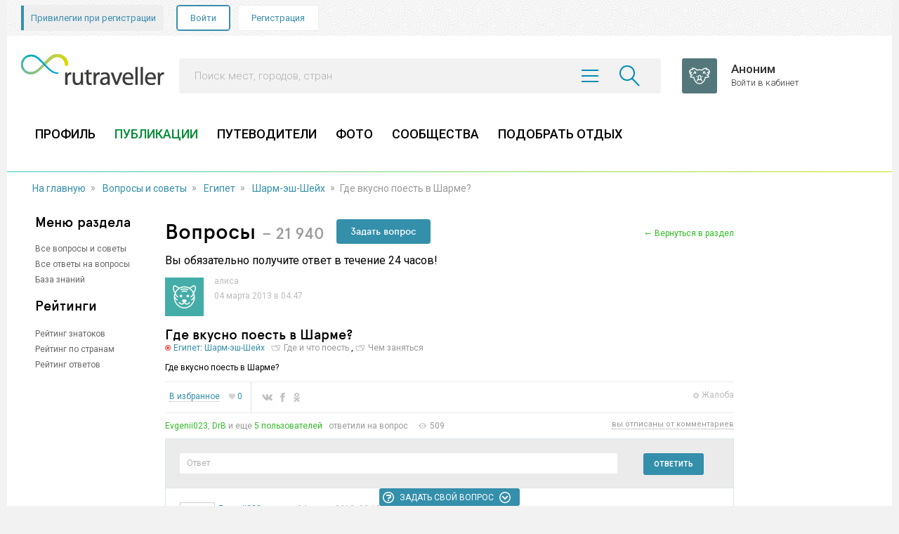

--- FILE ---
content_type: text/html; charset=windows-1251
request_url: https://rutraveller.ru/quest?id=18342&block=popquestplace
body_size: 12610
content:
<!DOCTYPE html>

 <html lang="ru"> <head>
<link href="https://fonts.googleapis.com/css?family=Roboto:300,400,500,700&amp;subset=cyrillic" rel="stylesheet">
<link id="ALRQITZ" rel="stylesheet" type="text/css" href="/static/AMyMWDz.css" />
<link id="AyvSKUM" rel="stylesheet" type="text/css" href="/static/AWTOLBO.css" />
<title>Где вкусно поесть в Шарме? - Ответы</title>
<meta name="keywords" content="Вопросы, ответы, комментарии, путешествия, путешественник, советы туристу, вопросы туристов, вопросы о путешествиях, страны, города Египет, Шарм-эш-Шейх"/>
<meta name="description" content="Где вкусно поесть в - Ответы на вопросы по Египет, Шарм-эш-Шейх"/>
<meta http-equiv=Content-Type content="text/html; charset=windows-1251"/>
<link rel="shortcut icon" href="/favicon.ico" /><meta name="viewport" content="width=1000" />
<meta name="msapplication-config" content="none"/>
<meta name="SKYPE_TOOLBAR" content="SKYPE_TOOLBAR_PARSER_COMPATIBLE" />
<link rel="icon" href="/favicon.ico" type="image/vnd.microsoft.icon" />
<link href="/manifest.json" rel="yandex-tableau-widget" />




<meta property="og:image" content="http://www.rutraveller.ru/i/250x250-logo3.jpg"/>
<meta property="og:title" content="Где вкусно поесть в Шарме?"/>
<meta property="og:description" content="Вопрос с RuTraveller.ru"/>
<link rel="image_src" href="http://www.rutraveller.ru/i/250x250-logo3.jpg" />
<script type="text/javascript">
function ab_place (){
//---заглушечка, чтобы везде не прописывать
}
</script><script type="text/javascript">
window.baseUrl = "/quest";
</script><script type="application/ld+json">
{"@context":"http://schema.org","@type":"Review"}
</script></head><body class="noshadow" style="background:#F2F2F2">
<script type="text/javascript" src="https://travelpassport.ru//js/remote_auth.js"></script>
<script type="text/javascript">document.writeln('<scr' + 'ipt type="text/javascript" src="https://travelpassport.ru/auth_check.php?rnd=' + Math.random() + '&domain=.rutraveller.ru"></scr' + 'ipt>');</script>
<a name="page_begin"></a>
<div id="container" class="page" style="box-shadow:0 0 0;min-width: 1000px"><div class="fix">
<header class="header"> 
<div class="header-topmenu"> <ul class="header-topmenu__items">
 <li class="header-topmenu__item">
 <a href="/info/faq" class="header-topmenu__btn header-topmenu__btn_privileges">
 <span class="header-top-privileges__desktop">Привилегии при регистрации</span>
 </a>
 </li>
 <li class="header-topmenu__item">
 <a href="/auth?back=%2F" class="header-topmenu__btn header-topmenu__btn_contour">Войти</a>
 <a href="/auth/register?back=%2F" class="header-topmenu__btn">Регистрация</a>
 </li>
 <li class="header-topmenu__item">
 </li>
 </ul>
 
 
</div>
 <div class="header-mid">
 <div class="header-mid__table">
 <div class="header-mid__col header-mid__col_logo">
 <a href="/" class="header-mid__logo"><img src="/stc/i/widgets/header/header_logo.png" alt=""></a>
 <div class="header__trigger"><span class="bar"></span><span class="bar"></span><span class="bar"></span></div>
 <button class="header__trigger-add js-open-popup-add-material"><i class="icons icons_add_darkcyan"></i></button>
 </div>
 <div class="header-mid__col header-mid__col_search">
 <form id="suggest-formw0" class="place-widgets-header-suggets-form" action="/place/suggest/index" method="get"> <div class="searchbar">
 <div class="searchbar__field">
 <input type="text" class="searchbar__input act-searchbar__input js-show-suggest" name="query" value="" placeholder="Поиск мест, городов, стран" autocomplete="off"> <button type="submit" class="searchbar__submit js-show-suggest"></button> <span class="searchbar__list-trigger"></span>
 </div>
 <div id="id-search-bar-queries-container" class="searchbar-queries" style="display:none;">
 <a href="/promo/sharjah" onclick="nl_count_params(10162, 407, 22, 0);">Яркое лето в Шардже — наш спец. материал</a>
 </div>
 </div>
</form> </div>
 <div class="header-mid__col header-mid__col_user">
 <a href="/auth?backUrl=%2F" class="user clearfix">
 <div class="user__photo"><img src="/icache/not_ava/10_50x50.jpg" alt=""></div>
 <div class="user__about">
 <div class="user__name"><span>Аноним</span></div>
 <div class="user__country">Войти в кабинет</div>
 </div>
 </a>
 </div>
 </div>
 </div> <nav class="header-nav">
 <div class="show-responsive show-responsive_800">
 <a href="/auth?backUrl=%2F" class="user clearfix">
 <div class="user__photo"><img src="/icache/not_ava/9_50x50.jpg" alt=""></div>
 <div class="user__about">
 <div class="user__name"><span>Аноним</span></div>
 <div class="user__country">Войти в кабинет</div>
 </div>
 </a>
 <a href="javascript:void(0);" class="header-topmenu__btn header-topmenu__btn_add-material js-open-popup-add-material"><i class="header__icon header__icon_doc"></i> Добавить материал</a>
 <a href="javascript:void(0);" class="header-topmenu__btn header-topmenu__btn_navigator js-left-menu-open"></a>
 </div>
 <ul class="header-nav__items">
 <li class="header-nav__item"><a href="/auth?backUrl=%2F" class="header-nav__link">ПРОФИЛЬ</a></li>
 <li class="header-nav__item"><a href="/stream" class="header-nav__link">ПУБЛИКАЦИИ</a></li>
 <li class="header-nav__item"><a href="/discovery" class="header-nav__link">ПУТЕВОДИТЕЛИ</a></li>
 <li class="header-nav__item"><a href="/media" class="header-nav__link">ФОТО</a></li>
 <li class="header-nav__item"><a href="/group/lastPosts" class="header-nav__link">СООБЩЕСТВА</a></li>
 <li class="header-nav__item"><a target="_blank" href="https://toursales.ru/" class="header-nav__link">ПОДОБРАТЬ ОТДЫХ</a></li>
</ul> <div class="show-responsive_1023"> </div>
 </nav>
 
 <nav class="header-nav-mobile"> <form id="suggest-formw1" class="place-widgets-header-suggets-form" action="/place/suggest/index" method="get"> <div class="searchbar">
 <div class="searchbar__field">
 <input type="text" class="searchbar__input act-searchbar__input js-show-suggest" name="query" value="" placeholder="Поиск мест, городов, стран" autocomplete="off"> <button type="submit" class="searchbar__submit js-show-suggest"></button> <span class="searchbar__list-trigger"></span>
 </div>
 <div id="id-search-bar-queries-container" class="searchbar-queries" style="display:none;">
 <a href="/promo/sharjah" onclick="nl_count_params(10162, 407, 22, 0);">Яркое лето в Шардже — наш спец. материал</a>
 </div>
 </div>
</form>
 <div class="header-nav-mobile__area"> <a href="/auth?backUrl=%2F" class="user clearfix">
 <div class="user__photo"><img src="/icache/not_ava/10_50x50.jpg" alt=""></div>
 <div class="user__about">
 <div class="user__name"><span>Аноним</span></div>
 <div class="user__country">Войти в кабинет</div>
 </div>
 </a> <div class="left-nav left-nav--mobile">
 <div class="left-nav__area">
 </div>
 </div> <ul class="header-nav__items">
 <li class="header-nav__item"><a href="/auth?backUrl=%2F" class="header-nav__link">ПРОФИЛЬ</a></li>
 <li class="header-nav__item"><a href="/stream" class="header-nav__link">ПУБЛИКАЦИИ</a></li>
 <li class="header-nav__item"><a href="/discovery" class="header-nav__link">ПУТЕВОДИТЕЛИ</a></li>
 <li class="header-nav__item"><a href="/media" class="header-nav__link">ФОТО</a></li>
 <li class="header-nav__item"><a href="/group/lastPosts" class="header-nav__link">СООБЩЕСТВА</a></li>
 <li class="header-nav__item"><a target="_blank" href="https://toursales.ru/" class="header-nav__link">ПОДОБРАТЬ ОТДЫХ</a></li>
</ul>
 </div>
 </nav></header>
<div class="header-bot"></div><div id="popupLogin" class="auth-popup" style="display: none;z-index: 1000;">
 <div class="auth-form auth-form_optimally">
 <div class="auth-form__head">
 <a href="https://rutraveller.ru" class="auth-form__logo"></a>
 </div> <form id="w0" action="/registration/login/index" method="post">
<input type="hidden" name="_csrf" value="FCGhoWZI0AXdn32nelRAOPjQDTV6IjKwU0v3tfyO2IZhEpKWHAmEQbTRKsQ3BzIBrYpbXE52a8IeJY_vn8iP0A==">
 <input type="hidden" name="backUrl" value="" /> <div class="auth-form__body auth-form__body_step1">
 <div class="auth-form__top">
 <div class="auth-form__title">Вход в личный кабинет</div>
 <a href="/registration" class="auth-form__link auth-form__link_right" style="text-decoration: none;">Регистрация</a>
 </div>
 <div class="auth-form__item">
 <div class="auth-form__field">
 <label for="" class="auth-form__label" style="cursor: default;">Электронная почта</label>
 <div class="form-group field-loginform-email-1 required">
<input type="text" id="loginform-email-1" class="auth-form__input" name="LoginForm[email]" placeholder="Введите ваш e-mail" aria-required="true"><div class="auth-form__message"></div>
</div> </div>
 </div>
 <div class="auth-form__item">
 <div class="auth-form__field">
 <i class="auth-form__eye btn-show-password"></i>
 <label for="" class="auth-form__label" style="cursor: default;">Пароль</label>
 <div class="form-group field-loginform-password-1 required">
<input type="password" id="loginform-password-1" class="auth-form__input" name="LoginForm[password]" placeholder="Введите пароль" data-stop-auto-placeholder="1" aria-required="true"><div class="auth-form__message"></div>
</div> </div>
 </div>
 <div class="auth-form__item">
 <div class="auth-form__field">
 <label class="auth-form__checked">
 
<input type="hidden" name="LoginForm[remember]" value="0"><input type="checkbox" id="loginform-remember-1" name="LoginForm[remember]" value="1" checked> Запомнить меня
 </label>
 <a href="/registration/restore" class="auth-form__link auth-form__link_right" style="text-decoration: none;">Забыли пароль?</a>
 </div>
 </div>
 <div class="auth-form__item auth-form__item_submit">
 <div class="auth-form__field">
 <button type="submit" class="auth-form__submit js-validate">войти</button> </div>
 </div>
 <div class="auth-form__item">
 <div class="auth-form__field">
 <button class="auth-form__submit auth-form__submit_tophotels js-next-step">войти через <span class="auth-form__th"></span></button>
 </div>
 </div>
 </div> </form>
 <form id="w1" action="/registration/login/index" method="post">
<input type="hidden" name="_csrf" value="FCGhoWZI0AXdn32nelRAOPjQDTV6IjKwU0v3tfyO2IZhEpKWHAmEQbTRKsQ3BzIBrYpbXE52a8IeJY_vn8iP0A==">
 <input type="hidden" name="backUrl" value="" /> <div class="auth-form__body auth-form__body_step2" style="display: none;">
 <div class="auth-form__top">
 <div class="auth-form__title">Вход через <span class="auth-form__th"></span></div>
 <a href="/registration" class="auth-form__link auth-form__link_right" style="text-decoration: none;">Регистрация</a>
 </div>
 <div class="auth-form__item">
 <div class="auth-form__field">
 <label for="" class="auth-form__label" style="cursor: default;">Электронная почта</label>
 <div class="form-group field-loginform-email-2 required">
<input type="text" id="loginform-email-2" class="auth-form__input" name="LoginForm[email]" placeholder="Введите ваш e-mail" aria-required="true"><div class="auth-form__message"></div>
</div> </div>
 </div>
 <div class="auth-form__item">
 <div class="auth-form__field">
 <i class="auth-form__eye btn-show-password"></i>
 <label for="" class="auth-form__label" style="cursor: default;">Пароль</label>
 <div class="form-group field-loginform-password-2 required">
<input type="password" id="loginform-password-2" class="auth-form__input" name="LoginForm[password]" placeholder="Введите пароль" data-stop-auto-placeholder="1" aria-required="true"><div class="auth-form__message"></div>
</div> </div>
 </div>
 <div class="auth-form__item">
 <div class="auth-form__field">
 <label class="auth-form__checked">
 
<input type="hidden" name="LoginForm[remember]" value="0"><input type="checkbox" id="loginform-remember-2" name="LoginForm[remember]" value="1" checked> Запомнить меня
 </label>
 <a href="/registration/restore" class="auth-form__link auth-form__link_right" style="text-decoration: none;">Забыли пароль?</a>
 </div>
 </div>
 <div class="auth-form__item auth-form__item_submit">
 <div class="auth-form__field">
 <button type="submit" class="auth-form__submit auth-form__submit_green js-validate">войти</button> </div>
 </div>
 <div class="auth-form__item">
 <div class="auth-form__field">
 <input type="button" class="auth-form__submit auth-form__submit_transparent js-form-login" value="Назад">
 </div>
 </div>
 </div> </form>
 </div>
</div>
<div class="popup-am" style="display: none">
 <div class="popup-am__head">
 <div class="popup-am__ttl">Добавление материалов на сайт</div>
 <button class="popup-am__close"></button>
 </div>
 <div class="popup-am__list">
 <a href="/photo/main#add-photo" class="popup-am__item btn-need-auth-selector" data-href="/photo/upload">
 <i class="icon-camera"></i>
 <strong>Фотографии</strong>
 из поездки
 </a>
 <a href="/place/add" class="popup-am__item btn-need-auth-selector" data-href="/place/add">
 <i class="icon-location"></i>
 <strong>Место</strong>
 в каталог достопримечательностей
 </a>










 <a href="/discovery/reviews#add-opinion" class="popup-am__item">
 <i class="icon-comment"></i>
 <strong>Отзыв</strong>
 о городе/курорте
 </a>
 <a href="/discovery/question/add#add-advice" class="popup-am__item btn-need-auth-selector" data-href="/discovery/question/add#add-advice">
 <i class="icon-lamp"></i>
 <strong>Совет</strong>
 для туристов о городе/курорте/месте
 </a>
 <a href="/discovery/question/add" class="popup-am__item">
 <i class="icon-help"></i>
 <strong>Вопрос</strong>
 об интересующем вас направлении
 </a>
 <a href="/note/add" class="popup-am__item btn-need-auth-selector" data-href="/note/add">
 <i class="icon-docs"></i>
 <strong>Заметку</strong>
 о путешествии
 </a>
 <a href="/diary/edit" class="popup-am__item btn-need-auth-selector" data-href="/diary/edit">
 <i class="icon-book-open"></i>
 <strong>Дневник</strong>
 вашего путешествия
 </a>
 <a href="/event#add-event" class="popup-am__item">
 <i class="icon-calendar"></i>
 <strong>Событие</strong>
 фестиваль, парад, выставку...
 </a>
 <a href="/routeAdd" class="popup-am__item btn-need-auth-selector" data-href="/routeAdd">
 <i class="icon-map"></i>
 <strong>Маршрут</strong>
 по городу
 </a>





 <a class="popup-am__item btn-need-auth-selector" data-href="/user/places/[nick]" href="#">
 <i class="icon-star"></i>
 <strong>Оценку</strong>
 городам и курортам где вы были
 </a>
 <a class="popup-am__item btn-need-auth-selector" data-href="/user/about/[nick]" href="#">
 <i class="icon-users"></i>
 <strong>Анкету</strong>
 о себе и ваших интересах
 </a>
 </div>
</div><div class="breadcrumb">
<ul xmlns:v="http://rdf.data-vocabulary.org/#"><li class="breadcrumb-li" typeof="v:Breadcrumb">
<a href="/" class="breadcrumb-link" rel="v:url" property="v:title" title="На главную">На главную</a>
</li><li class="breadcrumb-li">
<span class="breadcrumb-arrow">»</span>
</li>
<li class="breadcrumb-li" typeof="v:Breadcrumb">
<a href="/quest/combined" class="breadcrumb-link" rel="v:url" property="v:title" title="Вопросы и советы">Вопросы и советы</a>
</li><li class="breadcrumb-li">
<span class="breadcrumb-arrow">»</span>
</li>
<li class="breadcrumb-li" typeof="v:Breadcrumb">
<a href="/country/Egypt" class="breadcrumb-link" rel="v:url" property="v:title" title="Египет">Египет</a>
</li><li class="breadcrumb-li">
<span class="breadcrumb-arrow">»</span>
</li>
<li class="breadcrumb-li" typeof="v:Breadcrumb">
<a href="/resort/7" class="breadcrumb-link" rel="v:url" property="v:title" title="Шарм-эш-Шейх">Шарм-эш-Шейх</a>
</li><li class="breadcrumb-li">
<span class="breadcrumb-arrow">»</span>
</li><li class="breadcrumb-li" typeof="v:Breadcrumb"><span property="v:title" title="Где вкусно поесть в Шарме?">Где вкусно поесть в Шарме?</span></li>
</ul>
</div>
<div id="content"><div class="content-wrap">
<table class="content-main-tbl">
<tr class="content-main-str">
<td class="content-main-td-left-205 content-main-td-right20">
<div class="side-nav">
<ul class="side-nav-ul"><li class="side-nav-li side-nav-li-ttl">Меню раздела</li>
<li class="side-nav-li"><a href="/quest/combined" class="side-nav-li-a ">Все вопросы и советы</a></li>
<li class="side-nav-li"><a href="/quest/answers" class="side-nav-li-a ">Все ответы на вопросы</a></li>
<li class="side-nav-li"><a href="/baseKnowledges" class="side-nav-li-a ">База знаний</a></li>
<li class="side-nav-li side-nav-li-ttl">Рейтинги</li>
<li class="side-nav-li"><a target="_blank" href="/travelers?_ss=3&_st=0" class="side-nav-li-a ">Рейтинг знатоков</a></li>
<li class="side-nav-li"><a href="/quest/country_rating" class="side-nav-li-a ">Рейтинг по странам</a></li>
<li class="side-nav-li"><a href="/quest/answer_rating" class="side-nav-li-a ">Рейтинг ответов</a></li>
</ul>
</div>
</td>
<td class="content-main-td-center"><script type="text/javascript">
var baseUrl = controller = "/quest";
</script><table class="content-main-tbl">
<tr class="content-main-str">
<td class="content-main-td-center">
<div class="page-ttl">
<h1 class="page-ttl-h1"><a href="/quest/combined?mode=1" style="color:black;" title="В раздел вопросы и советы">Вопросы</a></h1>
<span class="page-ttl-h1-gray999 rel" style="top:1px; font-size:23px;">&nbsp;&ndash;&nbsp;21 940</span>&nbsp;&nbsp;
<a style="top:3px; padding: 0 20px; line-height: 35px; margin: 0 8px; border: none;" data-netlog="10162_237_2_0" class="jq-quest-btn page-ttl-big-btn1 kurort-header-add-question rel" href="/discovery/question/add#add-question">Задать вопрос</a>
<p class="page-ttl-back-green2"><span class="page-ttl-back-green-s">&larr;</span> <a class="page-ttl-back-green-a" href="/quest/combined">Вернуться в раздел</a></p>
</div>
<div style="font-size: 16px;margin-bottom: 15px;">Вы обязательно получите ответ в течение 24 часов!</div>
<div class="ques15" id="answers-anchor" data-quest-id="18342">
<div class="ques15-top clearfix">
<span class="ques15-top-ava"><img src="https://rutraveller.ru/icache/not_ava/23_55x55.jpg" alt="Путешественник" width="55" height="55">
</span><div class="ques15-top-inf">
<p class="ques15-top-name"><span itemprop="author" itemscope itemtype="http://schema.org/Person"><span itemprop="name">алиса</span></span></p>
<p class="ques15-top-date"><span itemprop="datePublished" content="2013-03-04 04:47">04 марта 2013 в 04:47</span></p>
</div>
</div>
<div class="ques15-txt">
<h3 class="ques15-txt-ttl">
<span itemprop="name">
Где вкусно поесть в Шарме?
</span>
</h3>
<p class="ques15-txt-p"><a style="margin:0px;" target="_blank" href="/quest/combined?geo=12_0_0" class="ques15-txt-p-a1" title="Египет вопросы и советы">Египет</a>:
 
<a target="_blank" href="/quest/combined?geo=12_7_0" title="Шарм-эш-Шейх вопросы и советы" class="">Шарм-эш-Шейх</a>
&nbsp;
 
<a title="вопросы и советы из категории Где и что поесть по странам и городам Египет, Шарм-эш-Шейх" target="_blank" href="/quest/combined?category=18&geo=12_0_0_12_7_0" class="ques15-txt-p-a3"><span itemprop="articleSection">Где и что поесть</span></a>
,&nbsp;<a title="вопросы и советы из категории Чем заняться по странам и городам Египет, Шарм-эш-Шейх" target="_blank" href="/quest/combined?category=20&geo=12_0_0_12_7_0" class="ques15-txt-p-a3"><span itemprop="articleSection">Чем заняться</span></a>
</p>
<div class="ques15-txt-d">
<span style="word-wrap: break-word;" itemprop="articleBody">Где вкусно поесть в Шарме?</span>
</div>
<div class="shareTxt" style="display: none;">Где вкусно поесть в Шарме?</div>
</div>
<div class="ques15-bot clearfix">
<a href="javascript:void(0);" class="ques15-bot-ab" data-url="/quest?id=18342">Жалоба</a>
<a href="javascript:void(0);" class="ques15-bot-ans" style="display: none;">Ответить</a><div class="places-one-inf" style="" data-map-show="no">
<ul class="places-one-inf-ul">
<li class=".places-one-inf-add-faves places-one-inf-li places-one-inf-li-v" style="padding-left: 6px"><a href="javascript:void(0);" class="places-one-inf-li-fav places-one-inf-add-faves add_favesLikeAQT" data-subject-id="18342" data-type="Quest" style="color:#348fab;;">В избранное</a>
<a href="javascript:void(0);" class="places-one-inf-add-like add" data-subject-id="18342" data-type="Quest" style="color: #348fab;background:url(/i/fav4.png) no-repeat 0px;"><span style="padding-left:12px;font-size:12px" >0</span></a></li>
</ul>
</div>
<script>
function favIsUserAuth(){
return ;
}
</script>
<script>
function favIsUserAuth(){
return ;
}
</script>
<div class="ques15-bot-soc shareBtns" style="margin-top:-20px" id="bestShareBlock" data-shareurl="http://rutraveller.ru/quest?id=18342" data-imageurl="http://www.rutraveller.ru/i/250x250-logo3.jpg" data-sharetitle="Где вкусно поесть в Шарме?" data-sharedescselector=".shareTxt">
<a class="ques15-bot-soc-a ques15-bot-soc-a1 vk" href="#">&nbsp;</a>
<a class="ques15-bot-soc-a ques15-bot-soc-a2 fb" href="#">&nbsp;</a>
<a class="ques15-bot-soc-a ques15-bot-soc-a3 od" href="#">&nbsp;</a>
</div>
</div><div class="ques15-users" style="border-bottom: 1px solid #DDE7EB;">
<a target="_blank" href="/Evgenii023" class="green" title="Путешественник Evgenii023">Evgenii023</a>, <a target="_blank" href="/DrB" class="green" title="Путешественник DrB">DrB</a>&nbsp;и еще <a href="javascript:void(0);" class="green ques14-users-show-others">5 пользователей</a>&nbsp;
 
&nbsp;ответили на вопрос
 <span class="ques15-bot-s">509</span><a id="quest-track-unsub" href="javascript:void(0);" class="ques14-users-unsub ">вы отписаны от комментариев</a></div>
<div class="pp-ques users-show-others-info">
<img src="/i/advice-country-question-arrow.gif" class="pp-ques-arr" alt="" />
<div class="pp-ques-inn">
<p class="pp-ques-p"><a target="_blank" href="/Malvina_Budkina" class="pp-ques-a" title="Путешественник Malvina_Budkina">Malvina_Budkina</a></p><p class="pp-ques-p"><a target="_blank" href="/Andrei_spb" class="pp-ques-a" title="Путешественник Andrei_spb">Andrei_spb</a></p><p class="pp-ques-p"><a target="_blank" href="/Lapa_vika" class="pp-ques-a" title="Путешественник Lapa_vika">Lapa_vika</a></p><p class="pp-ques-p"><a target="_blank" href="/Malk38" class="pp-ques-a" title="Путешественник Malk38">Malk38</a></p><p class="pp-ques-p"><a target="_blank" href="/Irina_allsharm" class="pp-ques-a" title="Путешественник Irina_allsharm">Irina_allsharm</a></p>
</div>
</div></div>
<div id="add-question-answer">
<div id="static_form_quest_answer" class="ques14-submit" self="0" style="border-left: 1px solid #dde7eb; border-right: 1px solid #dde7eb; border-bottom: 1px solid #dde7eb; border-top: none;">
<div class="submit">
<a href="javascript:void(0);" class="ques14-submit-inp-2">Ответить</a>
</div>
<div class="ques14-submit-d-2" style="padding: 4px 2px 0px 10px;">
<textarea id="answer-text" style="overflow: hidden; min-height: 19px;" class="ques14-submit-textarea-2 m-placeholder" placeholder="Ответ"></textarea>
<div id='quest-answer-resize-body' style="position: absolute; display: none; word-wrap: break-word; white-space: pre-wrap; font: 12px Tahoma,Arial,sans-serif; padding-bottom: 4px;">Ответ&nbsp;</div>
</div>
</div>
</div><script>
function favIsUserAuth(){
return ;
}
</script>
<script type="text/javascript">window.user = null;
 
window.quest = new Object();
window.quest.id = 18342;
</script>
<div class="answers" id="answers-anchor" data-quest-id="18342" style="border-bottom: 1px solid #dde7eb;"><div class="ques14-comment ques14-answer-item answer-item" id="18344">
<div class="item-inner answ-el">
<div class="ques14-top clearfix" style="border-top: 0;">

<div class="who-users-th-ava-wrap">
<a target="_blank" href="/Evgenii023" class="ques14-top-ava who-users-th-ava-link"><img src="https://rutraveller.ru/icache/u_e/v/Evgenii023/ava/17281_1842_46x46.jpg" alt="" height="40" width="40"></a></div>
<div class="ques14-top-inf"><a target="_blank" href="/Evgenii023">Evgenii023</a> <span class="ques14-top-inf-a">ответил</span> 04 марта 2013, 08:10<br>
<a target="_blank" href="/resort/1975/liveHere" class="ques14-top-inf-a">Краснодар</a></div>
</div>
<div class="ques14-txt comment-link-newstyle-1">
<span class="full-quest-text">Есть хорошие рестораны в Old Market(Старый город) и дешевле. Названия к сожалению не помню.</span>
<a style="float:right;margin-top:20px;" href="javascript:void(0);" class="ques14-top-inf-a show-quest-answer-comment-form" answer-id="18344" reply-to="0" branch-id="0" data-type="answer-item" data-user-nick="Evgenii023">Комментировать ответ</a>
<div style="clear:both;height:0;font-size:1px;line-height:0px;"></div>
</div>
<div class="ques14-rate clearfix">
<div class="ques14-rate-d">
<table class="ques14-rate-tbl">
<tbody><tr>
<td class="ques14-rate-td">Полезный ответ?</td>
<td class="ques14-rate-td"><a href="javascript:void(0);" class=" ques14-rate-a1 ques14-answers-useful-yes ">Да<span class="ques14-rate-s"></span></a></td>

</tr>
</tbody></table>
</div></div>
</div></div><div class="ques14-comment ques14-answer-item answer-item" id="18351">
<div class="item-inner answ-el">
<div class="ques14-top clearfix" >

<div class="who-users-th-ava-wrap">
<a target="_blank" href="/Malk38" class="ques14-top-ava who-users-th-ava-link"><img src="https://rutraveller.ru/icache/u_m/a/Malk38/ava/308278_128131_46x46.JPG" alt="" height="40" width="40"></a></div>
<div class="ques14-top-inf"><a target="_blank" href="/Malk38">Malk38</a> <span class="ques14-top-inf-a">ответил</span> 04 марта 2013, 09:17<br>
<a target="_blank" href="/resort/1873/liveHere" class="ques14-top-inf-a">Ростов-на-Дону</a></div>
</div>
<div class="ques14-txt comment-link-newstyle-1">
<span class="full-quest-text">Файруз .в наама центре</span>
<a style="float:right;margin-top:20px;" href="javascript:void(0);" class="ques14-top-inf-a show-quest-answer-comment-form" answer-id="18351" reply-to="0" branch-id="0" data-type="answer-item" data-user-nick="Malk38">Комментировать ответ</a>
<div style="clear:both;height:0;font-size:1px;line-height:0px;"></div>
</div>
<div class="ques14-rate clearfix">
<div class="ques14-rate-d">
<table class="ques14-rate-tbl">
<tbody><tr>
<td class="ques14-rate-td">Полезный ответ?</td>
<td class="ques14-rate-td"><a href="javascript:void(0);" class=" ques14-rate-a1 ques14-answers-useful-yes ">Да<span class="ques14-rate-s"></span></a></td>

</tr>
</tbody></table>
</div></div>
</div></div><div class="ques14-comment ques14-answer-item answer-item" id="18366">
<div class="item-inner answ-el">
<div class="ques14-top clearfix" >

<div class="who-users-th-ava-wrap">
<a target="_blank" href="/DrB" class="ques14-top-ava who-users-th-ava-link"><img src="https://rutraveller.ru/icache/u_d/r/DrB/ava/21000_1341_46x46.jpg" alt="" height="40" width="40"></a></div>
<div class="ques14-top-inf"><a target="_blank" href="/DrB">DrB</a> <span class="ques14-top-inf-a">ответил</span> 04 марта 2013, 10:54<br>
<a target="_blank" href="/resort/1624/liveHere" class="ques14-top-inf-a">Волгоград</a></div>
</div>
<div class="ques14-txt comment-link-newstyle-1">
<span class="full-quest-text">Рыбный-Fares, нв Old Markete и Il Mercato. Fanar- кафешка неплохая. Camel в Нааме. Район какой?</span>
<a style="float:right;margin-top:20px;" href="javascript:void(0);" class="ques14-top-inf-a show-quest-answer-comment-form" answer-id="18366" reply-to="0" branch-id="0" data-type="answer-item" data-user-nick="DrB">Комментировать ответ</a>
<div style="clear:both;height:0;font-size:1px;line-height:0px;"></div>
</div>
<div class="ques14-rate clearfix">
<div class="ques14-rate-d">
<table class="ques14-rate-tbl">
<tbody><tr>
<td class="ques14-rate-td">Полезный ответ?</td>
<td class="ques14-rate-td"><a href="javascript:void(0);" class=" ques14-rate-a1 ques14-answers-useful-yes ">Да<span class="ques14-rate-s">1</span></a></td>

</tr>
</tbody></table>
</div></div>
</div></div><div class="ques14-comment ques14-answer-item answer-item" id="18381">
<div class="item-inner answ-el">
<div class="ques14-top clearfix" >

<div class="who-users-th-ava-wrap">
<a target="_blank" href="/Malvina_Budkina" class="ques14-top-ava who-users-th-ava-link"><img src="https://rutraveller.ru/icache/u_m/a/Malvina_Budkina/ava/128523_38749_46x46.jpg" alt="" height="40" width="40"></a></div>
<div class="ques14-top-inf"><a target="_blank" href="/Malvina_Budkina">Malvina_Budkina</a> <span class="ques14-top-inf-a">ответила</span> 04 марта 2013, 13:27<br>
<a target="_blank" href="/resort/1000/liveHere" class="ques14-top-inf-a">Москва</a></div>
</div>
<div class="ques14-txt comment-link-newstyle-1">
<span class="full-quest-text">В отеле с all inclusive ))</span>
<a style="float:right;margin-top:20px;" href="javascript:void(0);" class="ques14-top-inf-a show-quest-answer-comment-form" answer-id="18381" reply-to="0" branch-id="0" data-type="answer-item" data-user-nick="Malvina_Budkina">Комментировать ответ</a>
<div style="clear:both;height:0;font-size:1px;line-height:0px;"></div>
</div>
<div class="ques14-rate clearfix">
<div class="ques14-rate-d">
<table class="ques14-rate-tbl">
<tbody><tr>
<td class="ques14-rate-td">Полезный ответ?</td>
<td class="ques14-rate-td"><a href="javascript:void(0);" class=" ques14-rate-a1 ques14-answers-useful-yes ">Да<span class="ques14-rate-s"></span></a></td>

</tr>
</tbody></table>
</div></div>
</div></div><div class="ques14-comment ques14-answer-item answer-item" id="18412">
<div class="item-inner answ-el">
<div class="ques14-top clearfix" >

<div class="who-users-th-ava-wrap">
<a target="_blank" href="/Irina_allsharm" class="ques14-top-ava who-users-th-ava-link"><img src="https://rutraveller.ru/icache/u_i/r/Irina_allsharm/ava/311285_1612611034_46x46.jpeg" alt="" height="40" width="40"></a>
<span class="who-users-th-rank" style="width:48px; font-size:7px; line-height:12px;">Турагент</span>
</div>
<div class="ques14-top-inf"><a target="_blank" href="/Irina_allsharm">Irina_allsharm</a> <span class="ques14-top-inf-a">ответила</span> 04 марта 2013, 19:41<br>
<a target="_blank" href="/resort/7/liveHere" class="ques14-top-inf-a">Шарм-Эль-Шейх</a></div>
</div>
<div class="ques14-txt comment-link-newstyle-1">
<span class="full-quest-text">C мотря что вы хотите, рыбу, мясо, рыбный на Эль меркато Фарес, я его больше люблю он более цивилизованный и просторный нежели на старом городе, есть ресторан Махони и там же Фатима где стейк, шашлык, рыба, это в нааме, да тут оч. много мест где можно вкусно покушать, в олд маркетет национальный эль масереин.</span>
<a style="float:right;margin-top:20px;" href="javascript:void(0);" class="ques14-top-inf-a show-quest-answer-comment-form" answer-id="18412" reply-to="0" branch-id="0" data-type="answer-item" data-user-nick="Irina_allsharm">Комментировать ответ</a>
<div style="clear:both;height:0;font-size:1px;line-height:0px;"></div>
</div>
<div class="ques14-rate clearfix">
<div class="ques14-rate-d">
<table class="ques14-rate-tbl">
<tbody><tr>
<td class="ques14-rate-td">Полезный ответ?</td>
<td class="ques14-rate-td"><a href="javascript:void(0);" class=" ques14-rate-a1 ques14-answers-useful-yes ">Да<span class="ques14-rate-s"></span></a></td>

</tr>
</tbody></table>
</div></div>
</div></div><div class="ques14-comment ques14-answer-item answer-item" id="18413">
<div class="item-inner answ-el">
<div class="ques14-top clearfix" >

<div class="who-users-th-ava-wrap">
<a target="_blank" href="/Irina_allsharm" class="ques14-top-ava who-users-th-ava-link"><img src="https://rutraveller.ru/icache/u_i/r/Irina_allsharm/ava/311285_1612611034_46x46.jpeg" alt="" height="40" width="40"></a>
<span class="who-users-th-rank" style="width:48px; font-size:7px; line-height:12px;">Турагент</span>
</div>
<div class="ques14-top-inf"><a target="_blank" href="/Irina_allsharm">Irina_allsharm</a> <span class="ques14-top-inf-a">ответила</span> 04 марта 2013, 19:43<br>
<a target="_blank" href="/resort/7/liveHere" class="ques14-top-inf-a">Шарм-Эль-Шейх</a></div>
</div>
<div class="ques14-txt comment-link-newstyle-1">
<span class="full-quest-text">Malvina_Budkina, будете смеяться , мне часто звонят туристы и спрашивают где можно покушать нашего борща, свинины, т.к через 5 дней отдыха на all inclusive они уже скучают за нашей едой :)</span>
<a style="float:right;margin-top:20px;" href="javascript:void(0);" class="ques14-top-inf-a show-quest-answer-comment-form" answer-id="18413" reply-to="0" branch-id="0" data-type="answer-item" data-user-nick="Irina_allsharm">Комментировать ответ</a>
<div style="clear:both;height:0;font-size:1px;line-height:0px;"></div>
</div>
<div class="ques14-rate clearfix">
<div class="ques14-rate-d">
<table class="ques14-rate-tbl">
<tbody><tr>
<td class="ques14-rate-td">Полезный ответ?</td>
<td class="ques14-rate-td"><a href="javascript:void(0);" class=" ques14-rate-a1 ques14-answers-useful-yes ">Да<span class="ques14-rate-s"></span></a></td>

</tr>
</tbody></table>
</div></div>
</div></div><div class="ques14-comment ques14-answer-item answer-item" id="18425">
<div class="item-inner answ-el">
<div class="ques14-top clearfix" >

<div class="who-users-th-ava-wrap">
<a target="_blank" href="/Andrei_spb" class="ques14-top-ava who-users-th-ava-link"><img src="https://rutraveller.ru/icache/u_a/n/Andrei_spb/ava/293189_168953_46x46.JPG" alt="" height="40" width="40"></a></div>
<div class="ques14-top-inf"><a target="_blank" href="/Andrei_spb">Andrei_spb</a> <span class="ques14-top-inf-a">ответил</span> 04 марта 2013, 21:18<br>
<a target="_blank" href="/resort/669/liveHere" class="ques14-top-inf-a">Санкт-Петербург</a></div>
</div>
<div class="ques14-txt comment-link-newstyle-1">
<span class="full-quest-text">У нас в о отеле было все включено, мы даже не искали...</span>
<a style="float:right;margin-top:20px;" href="javascript:void(0);" class="ques14-top-inf-a show-quest-answer-comment-form" answer-id="18425" reply-to="0" branch-id="0" data-type="answer-item" data-user-nick="Andrei_spb">Комментировать ответ</a>
<div style="clear:both;height:0;font-size:1px;line-height:0px;"></div>
</div>
<div class="ques14-rate clearfix">
<div class="ques14-rate-d">
<table class="ques14-rate-tbl">
<tbody><tr>
<td class="ques14-rate-td">Полезный ответ?</td>
<td class="ques14-rate-td"><a href="javascript:void(0);" class=" ques14-rate-a1 ques14-answers-useful-yes ">Да<span class="ques14-rate-s"></span></a></td>

</tr>
</tbody></table>
</div></div>
</div></div><div class="ques14-comment ques14-answer-item answer-item" id="18721">
<div class="item-inner answ-el">
<div class="ques14-top clearfix" >

<div class="who-users-th-ava-wrap">
<a target="_blank" href="/Malvina_Budkina" class="ques14-top-ava who-users-th-ava-link"><img src="https://rutraveller.ru/icache/u_m/a/Malvina_Budkina/ava/128523_38749_46x46.jpg" alt="" height="40" width="40"></a></div>
<div class="ques14-top-inf"><a target="_blank" href="/Malvina_Budkina">Malvina_Budkina</a> <span class="ques14-top-inf-a">ответила</span> 11 марта 2013, 13:15<br>
<a target="_blank" href="/resort/1000/liveHere" class="ques14-top-inf-a">Москва</a></div>
</div>
<div class="ques14-txt comment-link-newstyle-1">
<span class="full-quest-text">Irina_allsharm, вот свинины - это, пожалуй, единственное, чего не хватает в Египте. А так мне там олл инклюзив еще не надоел ни разу за все годы.<br />Но туристы странные Вам звонят, действительно смешно ))</span>
<a style="float:right;margin-top:20px;" href="javascript:void(0);" class="ques14-top-inf-a show-quest-answer-comment-form" answer-id="18721" reply-to="0" branch-id="0" data-type="answer-item" data-user-nick="Malvina_Budkina">Комментировать ответ</a>
<div style="clear:both;height:0;font-size:1px;line-height:0px;"></div>
</div>
<div class="ques14-rate clearfix">
<div class="ques14-rate-d">
<table class="ques14-rate-tbl">
<tbody><tr>
<td class="ques14-rate-td">Полезный ответ?</td>
<td class="ques14-rate-td"><a href="javascript:void(0);" class=" ques14-rate-a1 ques14-answers-useful-yes ">Да<span class="ques14-rate-s"></span></a></td>

</tr>
</tbody></table>
</div></div>
</div></div><div class="ques14-comment ques14-answer-item answer-item" id="18758">
<div class="item-inner answ-el">
<div class="ques14-top clearfix" >

<div class="who-users-th-ava-wrap">
<a target="_blank" href="/Lapa_vika" class="ques14-top-ava who-users-th-ava-link"><img src="https://rutraveller.ru/icache/not_ava/10_46x46.jpg" alt="" height="40" width="40"></a></div>
<div class="ques14-top-inf"><a target="_blank" href="/Lapa_vika">Lapa_vika</a> <span class="ques14-top-inf-a">ответил</span> 11 марта 2013, 19:31<br>
<a target="_blank" href="/resort/6114/liveHere" class="ques14-top-inf-a">Кропивницкий</a></div>
</div>
<div class="ques14-txt comment-link-newstyle-1">
<span class="full-quest-text">Когда в отеле все включено, ничего и не искали . Не хотелось .Поверьте мі наедались так сильно в отеле, что о рестароне даже не думали.</span>
<a style="float:right;margin-top:20px;" href="javascript:void(0);" class="ques14-top-inf-a show-quest-answer-comment-form" answer-id="18758" reply-to="0" branch-id="0" data-type="answer-item" data-user-nick="Lapa_vika">Комментировать ответ</a>
<div style="clear:both;height:0;font-size:1px;line-height:0px;"></div>
</div>
<div class="ques14-rate clearfix">
<div class="ques14-rate-d">
<table class="ques14-rate-tbl">
<tbody><tr>
<td class="ques14-rate-td">Полезный ответ?</td>
<td class="ques14-rate-td"><a href="javascript:void(0);" class=" ques14-rate-a1 ques14-answers-useful-yes ">Да<span class="ques14-rate-s">1</span></a></td>

</tr>
</tbody></table>
</div></div>
</div></div></div><div style="border-top:none;margin:0;padding:10px 0 0" class="ratings-week-footer" id="bestShareBlock"><div style="display: inline-block; float: right;">
<span class="ratings-week-footer-back" style="margin: 0 0 7px;">
<span class="ratings-week-footer-back-s">&larr;</span>
<a class="ratings-week-footer-back-a" href="/quest/combined">
Вернуться к списку вопросов и советов 
 
</a>
</span></div>
</div><img src="/i/px.gif" alt="" width="1px" height="20px"></td>
<td class="content-main-td-right-205 content-main-td-left20"></td>
</tr>
</table>
<div class="manager-arrow" id="id-manager-arrow">
<span data-netlog="10162_258_2_0" class="manager-arrow-quest kurort-header-add-question" title="Задать свой вопрос"></span>
<a data-netlog="10162_258_1_0" href="/discovery/question/add#add-question" class="jq-quest-btn manager-arrow-link kurort-header-add-question">Задать свой вопрос</a>
<span data-netlog="10162_258_3_0" class="manager-arrow-arr" title="Свернуть пока"></span>
</div>
</td></tr>
</table>
</div>
</div>
</div>
<div class="empty"></div><div id="pp-feedback" class="popup15 default" data-errors='{"name":"Неправильное имя","phone":"Неправильный номер телефона","email":"Неправильный e-mail","agree":"Необходимо дать согласие на обработку своих персональных данных!","required":"Не заполнены обязательные поля"}'>
 <input type="hidden" class="feedback-message-prefix" name="feedback-message-prefix" value="Сообщение отправлено со страницы —" />
 <div class="popup15-ttl"><span class="popup15-ttl-x">&nbsp;</span>
 <span class="popup15-ttl-s css-default">Обратная связь</span>
 <span class="popup15-ttl-s css-connect">Предложение сотрудничества</span>
 </div>
 <div class="popup15-cont">
 <p class="popup15-cont-alert css-default">Пишите нам об ошибках, неточностях и просто свои соображения о проекте.</p>
 <p class="popup15-cont-p">Ваше имя:<span class="red">*</span></p>
 <input type="text" value="Аноним" name="feedback_name" id="field_feedback_name" maxlength="255" class="popup15-inp100p">
 <input type="hidden" value="Аноним" id="field_feedback_user" >
 <img src="/stc/i/px.gif" alt="" height="10">
 <p class="popup15-cont-p">Укажите тему обращения:<span class="red">*</span></p>
 <input type="hidden" name="message_type" id="feedback_message_type">
 <input type="text" value="" name="feedback_subject" id="field_feedback_subject" maxlength="255" class="popup15-inp100p css-connect">
 <div class="popup15-milti-sel css-default">
 <div class="popup15-milti-sel-d" style="width:100%">
 <a href="javascript:void(0);" class="popup15-sel-a jq-feedback-type-btn">&nbsp;</a>
 <ul class="popup15-option jq-feedback-type-list">
 <li class="popup15-option-li"><a href="javascript:void(0)" class="popup15-option-a jq-feedback-type-list-a">Общие вопросы</a></li>
 <li class="popup15-option-li"><a href="javascript:void(0)" class="popup15-option-a jq-feedback-type-list-a">Ошибка в работе сайта</a></li>
 <li class="popup15-option-li"><a href="javascript:void(0)" class="popup15-option-a jq-feedback-type-list-a">Уязвимость на сайте</a></li>
 <li class="popup15-option-li"><a href="javascript:void(0)" class="popup15-option-a jq-feedback-type-list-a">Нарушение правил сайта</a></li>
 <li class="popup15-option-li"><a href="javascript:void(0)" class="popup15-option-a jq-feedback-type-list-a">Блокировка аккаунта</a></li>
 <li class="popup15-option-li"><a href="javascript:void(0)" class="popup15-option-a jq-feedback-type-list-a">Смена данных (имя пользователя или почта)</a></li>
 <li class="popup15-option-li"><a href="javascript:void(0)" class="popup15-option-a jq-feedback-type-list-a">Удаление аккаунта</a></li>
 <li class="popup15-option-li"><a href="javascript:void(0)" class="popup15-option-a jq-feedback-type-list-a">Гениальная идея</a></li>
 </ul>
 </div>
 </div>
 <img src="/stc/i/px.gif" alt="" height="10">
 <p class="popup15-cont-p">Сообщение:<span class="red">*</span></p>
 <textarea name="feedback_message" id="field_feedback_message" maxlength="2000" class="popup15-textarea100p"></textarea>
 <img src="/stc/i/px.gif" alt="" height="10">
 <p class="popup15-cont-p">E-mail для связи:<span class="red">*</span></p>
 <input type="text" value="" name="feedback_email" id="field_feedback_email" maxlength="255" class="popup15-inp100p">
 <img src="/stc/i/px.gif" alt="" height="10">
 <p class="popup15-cont-p">Телефон для связи:</p>
 <input type="text" value="" name="feedback_phone" id="field_feedback_phone" maxlength="16" class="popup15-inp100p">
 <p class="popup15-cont-p">&nbsp;</p>
 <p class="popup15-cont-p"><input checked="checked" required="required" id="field_feedback_agree" type="checkbox" name="feedback_agree"><label for="field_feedback_agree">&nbsp;&nbsp;&nbsp;Даю согласие на обработку своих персональных данных</label></p>
 <input type="hidden" name="feedback_url" id="field_feedback_url" value="/group/component?class=frontend\modules\place\widgets\Footer&amp;countryId=64&amp;footerInfoForMain=0&amp;geo%5BcountryIds%5D%5B0%5D=12&amp;geo%5BresortIds%5D%5B0%5D=7&amp;__u=1769732242697bf8929cdaf" data-href="https://rutraveller.ru/group/component?class=frontend\modules\place\widgets\Footer&amp;countryId=64&amp;footerInfoForMain=0&amp;geo%5BcountryIds%5D%5B0%5D=12&amp;geo%5BresortIds%5D%5B0%5D=7&amp;__u=1769732242697bf8929cdaf">
 </div>
 <div class="popup15-submit clearfix">
 <a href="javascript:void(0);" data-netlog="10162_67_7_0" class="popup15-submit-dotted-black css-default jq-feedback-show-connect" >Я хочу сотрудничать!</a>
 <a href="javascript:void(0);" class="popup15-submit-dotted-black css-connect jq-feedback-show-default" >Вернуться назад</a>
 <a href="javascript:void(0);" id="feedback_submit" class="popup15-submit-btn-green flr" >Отправить</a>
 </div>
</div>
<footer class="footer">
 <div class="footer-form">
 <div class="footer-form__item">
 <div class="footer-form__text">Подпишитесь на нашу <a target="_blank" href="https://rutraveller.ru/images/subscr.png">рассылку</a> и получайте самую <br> актуальную информацию о путешествиях</div>
 </div>
 <div id="p0" class="footer-form__item" data-pjax-container="" data-pjax-timeout="1000"> <form id="697bf8929eaa2" action="/widgets/mainPage/subscription/subscribe" method="post" pjax-frm="0" data-pjax="">
<input type="hidden" name="_csrf" value="DPkPuU06GALZ2tShJM6QMG1g_YkKBSilKBnJIL0XynFjoGbREnJHRoqQ4epBucBgGAG4wzNGXeIaXa1wy2GnOQ=="> <input type="email" id="newssubscriptionemail-email" class="footer-form__input" name="NewsSubscriptionEmail[email]" value="" placeholder="Подписаться" required="required"> <button type="submit" class="footer-form__submit">Подписаться</button></form> </div> <div class="footer-form__item">
 <a target="_blank" href="https://www.facebook.com/pages/Rutraveller/189740947741992" class="footer-form__social"><i class="icon icon_fb_gray"></i></a>
 <a target="_blank" href="https://vkontakte.ru/rutraveller" class="footer-form__social"><i class="icon icon_vk_gray"></i></a>
 <a target="_blank" href="https://ok.ru/group/52747361058886" class="footer-form__social"><i class="icon icon_ok_gray"></i></a>
 <a target="_blank" href="https://instagram.com/rutraveller/" class="footer-form__social"><i class="icon icon_insta_gray"></i></a>
 </div>
 </div>
 <div class="footer-line-gradient"></div>
 <div class="footer-content">
 <div class="footer-content__row">
 <ul class="footer-nav">
 <li class="footer-nav__item"><a href="/info/faq" class="footer-nav__link">О проекте</a></li>
 <li class="footer-nav__item"><a href="/info/faq/adv" class="footer-nav__link">Реклама</a></li>
 <li class="footer-nav__item"><a href="/info/faq/touragents/21" class="footer-nav__link">Модули для турсайтов</a></li>
 <li class="footer-nav__item"><a href="/info/news" class="footer-nav__link">Новости</a></li>
 <li class="footer-nav__item"><a id="feedback_we" href="/info/feedback" class="footer-nav__link">Связаться</a></li>
 <li class="footer-nav__item"><a target="_blank" href="http://job.lightsoft.ru/vacancies" class="footer-nav__link">Вакансии</a></li>
 <li class="footer-nav__item"><a href="/info/rules" class="footer-nav__link">Правила</a></li>
 <li class="footer-nav__icon"><i class="icon icon_18p"></i></li>
 </ul>
 </div>
 </div>
 <div class="footer-rights">
 © RuTraveller, 2003-2026. Все права защищены.
 <noindex> 
 
 
 <noscript><div><img src="https://mc.yandex.ru/watch/9250360" style="position:absolute; left:-9999px;" alt="" /></div></noscript>
 
 
 
 </noindex>
 </div>
</footer><div class="suggest" style="display: none;">
 <div class="suggest__wrapper">
 <div id="suggest-popup" class="suggest__content" data-pjax-container="" data-pjax-timeout="10000"> </div> </div>
</div>
</div>
<script type="text/javascript">
if (typeof(window.component) == 'undefined') {
window.component = new Object();
}
window.component['Add_Photo_Geo'] = new Object();
window.component['Add_Photo_Geo'].prefix = 'add_photo';
</script>
<div class="standart-popup pp-add-comm" id="5c684d2cd3c510be34e0d810f9242a81"></div><div class="popup15 pp-add-m" id="add_material" data-user-id="0" data-location-prefix="headerWideAddMaterial">
</div>
<div id="483cd4cda025777f8b4a91993833a1e5" class="popup15 pp-multi" style="z-index: 56">
</div>
<script type="text/javascript">
if (typeof(window.component) == 'undefined') {
window.component = new Object();
}
window.component['NetLog_ViewByGeo'] = new Object();
window.component['NetLog_ViewByGeo'].countryIds = [];
window.component['NetLog_ViewByGeo'].resortIds = [];
window.component['NetLog_ViewByGeo'].resortPlaceIds = [];
window.component['NetLog_ViewByGeo'].enable = 1;
</script><a id="id-scroll-button-to-top" href="javascript:void(0);" class="ontop-clickzone">
<span class="ontop__icon">
<svg class="ontop__svg" width="32" height="32" viewBox="0 0 32 32" aria-hidden="true" version="1.1" role="img"><path d="M16 0C7.164 0 0 7.164 0 16s7.164 16 16 16 16-7.164 16-16S24.836 0 16 0zm8.412 19.523c-.517.512-1.355.512-1.872 0L16 13.516l-6.54 6.01c-.518.51-1.356.51-1.873 0-.516-.513-.517-1.343 0-1.855l7.476-7.326c.517-.512 1.356-.512 1.873 0l7.476 7.327c.516.513.516 1.342 0 1.854z"></path></svg>
</span>
</a><script id="BUAXZAz" type="text/javascript" src="/static/CECKJTO.js"></script><script id="DTGFGGY" type="text/javascript" src="/js/jcarousellite_1.0.1.min-version-1718989132.js"></script>
<script type="text/javascript">
window.components = {"Rt_Form_NewStyle_LocationResortPlace":{"ajaxMode":3,"ajaxMethodName":"RtFormNewStyleLocationResortPlace_loadNextPage","ajaxId":"f0bf74c5189c73556626806399b44924","ajaxParams":{"prefix":"geoLocation"}},"Component_NewStyle_Photo_AddPhoto":{"ajaxMode":3,"ajaxMethodName":"ComponentNewStylePhotoAddPhoto_loadNextPage","ajaxId":"1d6dc6b387803e882b13c6e89f9c1e20","ajaxParams":{"prefix":"add_photo"}},"Component_Route_Popup_Add":{"ajaxMode":3,"ajaxMethodName":"ComponentRoutePopupAdd_loadNextPage","ajaxId":"189ce440ed25f6874ee69ccf5c7058ac"},"Rt_Form_LocationResortPlaceForPopupAddPlace":{"ajaxMode":3,"ajaxMethodName":"RtFormLocationResortPlaceForPopupAddPlace_loadNextPage","ajaxId":"2cb24e10fed5f48c9235a311666766cc","ajaxParams":{"prefix":"geoLocationForPopupAddPlace"}},"Component_User_Popup_WasHereMultiMark":{"ajaxMode":3,"ajaxMethodName":"ComponentUserPopupWasHereMultiMark_loadNextPage","ajaxId":"483cd4cda025777f8b4a91993833a1e5","ajaxParams":{"searchPlaceholder":""}},"Component_Event_Form_Add":{"ajaxMode":3,"ajaxMethodName":"ComponentEventFormAdd_loadNextPage","ajaxId":"47491cf663d276814f33eb17fd780199"},"Component_Group_Popup_PostAdd":{"ajaxMode":3,"ajaxMethodName":"ComponentGroupPopupPostAdd_loadNextPage","ajaxId":"5c684d2cd3c510be34e0d810f9242a81"},"Component_Place_PhotoSelector":{"ajaxMode":3,"ajaxMethodName":"ComponentPlacePhotoSelector_loadNextPage","ajaxId":"9403ab6710ccd109d6dc8773a6973ee0","event_form_add":{"user_id":0,"photo_page_size":14,"dopParams":0,"noAlbumsMsg":"\u041d\u0435\u0442 \u0430\u043b\u044c\u0431\u043e\u043c\u043e\u0432 \u0441 \u0437\u0430\u0433\u0440\u0443\u0436\u0435\u043d\u043d\u044b\u043c\u0438 \u0444\u043e\u0442\u043e\u0433\u0440\u0430\u0444\u0438\u044f\u043c\u0438."}}};
</script>
<script src="https://click.topturizm.ru/netlog.js?d=20260130"></script><script type="text/javascript">
 window.rutravellerHost = 'https://rutraveller.ru';
 if (typeof(window.widgets) == 'undefined') {
 window.widgets = new Object();
 }
 window.widgets['Top'] = {"guideLink":".header-top-guide-link","favesLink":".header-top-faves-link"};
 </script><script type="text/javascript">
 window.rutravellerHost = 'https://rutraveller.ru';
 if (typeof(window.widgets) == 'undefined') {
 window.widgets = new Object();
 }
 </script><script type="text/javascript">
 window.rutravellerHost = 'https://rutraveller.ru';
 if (typeof(window.widgets) == 'undefined') {
 window.widgets = new Object();
 }
 window.widgets['registrationAuthWidget'] = {"idForm1":"#w0","formName":"loginform","errors":[],"isPopup":true,"idForm2":"#w1"};
 </script><script type="text/javascript">
 window.rutravellerHost = 'https://rutraveller.ru';
 if (typeof(window.widgets) == 'undefined') {
 window.widgets = new Object();
 }
 </script><script type="text/javascript">
 document.write("<a href='https://www.liveinternet.ru/click' "+
 "target=_blank><img src='//counter.yadro.ru/hit?t22.2;r"+
 escape(document.referrer)+((typeof(screen)=="undefined")?"":
 ";s"+screen.width+"*"+screen.height+"*"+(screen.colorDepth?
 screen.colorDepth:screen.pixelDepth))+";u"+escape(document.URL)+
 ";"+Math.random()+
 "' alt='' title='LiveInternet: показано число просмотров за 24"+
 " часа, посетителей за 24 часа и за сегодня' "+
 "border='0' width='1' height='1' style='visibility:hidden;width:1px;height:1px;'><\/a>");
 ;
 if(!(new RegExp('^/note')).test(window.location.pathname)) { (function (d, w, c) {
 (w[c] = w[c] || []).push(function() {
 try {
 w.yaCounter9250360 = new Ya.Metrika({
 id:9250360,
 clickmap:true,
 trackLinks:true,
 accurateTrackBounce:true,
 webvisor:true
 });
 } catch(e) { }
 }); var n = d.getElementsByTagName("script")[0],
 s = d.createElement("script"),
 f = function () { n.parentNode.insertBefore(s, n); };
 s.type = "text/javascript";
 s.async = true;
 s.src = "https://mc.yandex.ru/metrika/watch.js"; if (w.opera == "[object Opera]") {
 d.addEventListener("DOMContentLoaded", f, false);
 } else { f(); }
 })(document, window, "yandex_metrika_callbacks");
 }
 ;
 window.rutravellerHost = 'https://rutraveller.ru';
 if (typeof(window.widgets) == 'undefined') {
 window.widgets = new Object();
 }
 </script><script type="text/javascript">
 window.rutravellerHost = 'https://rutraveller.ru';
 if (typeof(window.widgets) == 'undefined') {
 window.widgets = new Object();
 }
 </script><script id="ARJCUyv" type="text/javascript" src="/static/BSGGySA.js"></script><script type="text/javascript">jQuery(function ($) {
jQuery('#suggest-formw0').yiiActiveForm([], []);
jQuery('#suggest-formw1').yiiActiveForm([], []);
});</script><script type="text/javascript"></script><script type="text/javascript">jQuery(function ($) {
jQuery('#w0').yiiActiveForm([{"id":"loginform-email","name":"email","container":".field-loginform-email-1","input":"#loginform-email-1","error":".auth-form__message","enableAjaxValidation":true,"validateOnBlur":false,"validate":function (attribute, value, messages, deferred, $form) {yii.validation.required(value, messages, {"message":"Заполните поле Электронная почта"});yii.validation.email(value, messages, {"pattern":/^[a-zA-Z0-9!#$%&'*+\/=?^_`{|}~-]+(?:\.[a-zA-Z0-9!#$%&'*+\/=?^_`{|}~-]+)*@(?:[a-zA-Z0-9](?:[a-zA-Z0-9-]*[a-zA-Z0-9])?\.)+[a-zA-Z0-9](?:[a-zA-Z0-9-]*[a-zA-Z0-9])?$/,"fullPattern":/^[^@]*<[a-zA-Z0-9!#$%&'*+\/=?^_`{|}~-]+(?:\.[a-zA-Z0-9!#$%&'*+\/=?^_`{|}~-]+)*@(?:[a-zA-Z0-9](?:[a-zA-Z0-9-]*[a-zA-Z0-9])?\.)+[a-zA-Z0-9](?:[a-zA-Z0-9-]*[a-zA-Z0-9])?>$/,"allowName":false,"message":"Не является правильным email адресом","enableIDN":false,"skipOnEmpty":1});}},{"id":"loginform-password","name":"password","container":".field-loginform-password-1","input":"#loginform-password-1","error":".auth-form__message","validateOnBlur":false,"validate":function (attribute, value, messages, deferred, $form) {yii.validation.required(value, messages, {"message":"Заполните поле Пароль"});}},{"id":"loginform-remember","name":"remember","container":".field-loginform-remember-1","input":"#loginform-remember-1","validateOnBlur":false,"validate":function (attribute, value, messages, deferred, $form) {yii.validation.boolean(value, messages, {"trueValue":"1","falseValue":"0","message":"Значение «Remember» должно быть равно «1» или «0».","skipOnEmpty":1});}}], {"validationUrl":"\/registration\/login\/ajax-validation"});
jQuery('#w1').yiiActiveForm([{"id":"loginform-email","name":"email","container":".field-loginform-email-2","input":"#loginform-email-2","error":".auth-form__message","enableAjaxValidation":true,"validateOnBlur":false,"validate":function (attribute, value, messages, deferred, $form) {yii.validation.required(value, messages, {"message":"Заполните поле Электронная почта"});yii.validation.email(value, messages, {"pattern":/^[a-zA-Z0-9!#$%&'*+\/=?^_`{|}~-]+(?:\.[a-zA-Z0-9!#$%&'*+\/=?^_`{|}~-]+)*@(?:[a-zA-Z0-9](?:[a-zA-Z0-9-]*[a-zA-Z0-9])?\.)+[a-zA-Z0-9](?:[a-zA-Z0-9-]*[a-zA-Z0-9])?$/,"fullPattern":/^[^@]*<[a-zA-Z0-9!#$%&'*+\/=?^_`{|}~-]+(?:\.[a-zA-Z0-9!#$%&'*+\/=?^_`{|}~-]+)*@(?:[a-zA-Z0-9](?:[a-zA-Z0-9-]*[a-zA-Z0-9])?\.)+[a-zA-Z0-9](?:[a-zA-Z0-9-]*[a-zA-Z0-9])?>$/,"allowName":false,"message":"Не является правильным email адресом","enableIDN":false,"skipOnEmpty":1});}},{"id":"loginform-password","name":"password","container":".field-loginform-password-2","input":"#loginform-password-2","error":".auth-form__message","validateOnBlur":false,"validate":function (attribute, value, messages, deferred, $form) {yii.validation.required(value, messages, {"message":"Заполните поле Пароль"});}},{"id":"loginform-remember","name":"remember","container":".field-loginform-remember-2","input":"#loginform-remember-2","validateOnBlur":false,"validate":function (attribute, value, messages, deferred, $form) {yii.validation.boolean(value, messages, {"trueValue":"1","falseValue":"0","message":"Значение «Remember» должно быть равно «1» или «0».","skipOnEmpty":1});}}], {"validationUrl":"\/registration\/login\/ajax-validation"});
});</script><script type="text/javascript"></script><script type="text/javascript">jQuery(function ($) {
jQuery('#697bf8929eaa2').yiiActiveForm([], []);jQuery(document).on("submit", "#p0 form[data-pjax]", function (event) {jQuery.pjax.submit(event, {"push":false,"replace":false,"timeout":1000,"scrollTo":false,"container":"#p0"});});
});</script><script type="text/javascript">jQuery(function ($) {jQuery(document).on("submit", ".place-widgets-header-suggets-form", function (event) {jQuery.pjax.submit(event, {"push":false,"replace":false,"timeout":10000,"scrollTo":false,"container":"#suggest-popup"});});
});</script>
</body></html>


--- FILE ---
content_type: text/css; charset=windows-1251
request_url: https://rutraveller.ru/static/AMyMWDz.css
body_size: 41500
content:
/**
 * ==ResourceManager==
 * @server lsf165
 * @generate 30.01.2026 03:17:22
 * @resource /stc/css/fontello/css/fontello.css -v 1718989134 -exist 1
 * @resource /stc/css/reset-ls.css -v 1718989134 -exist 1
 * @resource /stc/css/style-main.css -v 1718989134 -exist 1
 * @resource /stc/css/jquery/nanoscroller.css -v 1718989134 -exist 1
 * @resource /css/b-places-one.css -v 1718989130 -exist 1
 * ==/ResourceManager==
 */

/* @resource /stc/css/fontello/css/fontello.css */
@font-face {
  font-family: 'fontello';
  src: url('/stc/css/fontello/font/fontello.eot?9348186');
  src: url('/stc/css/fontello/font/fontello.eot?9348186#iefix') format('embedded-opentype'),
       url('/stc/css/fontello/font/fontello.woff2?9348186') format('woff2'),
       url('/stc/css/fontello/font/fontello.woff?9348186') format('woff'),
       url('/stc/css/fontello/font/fontello.ttf?9348186') format('truetype'),
       url('/stc/css/fontello/font/fontello.svg?9348186#fontello') format('svg');
  font-weight: normal;
  font-style: normal;
}
/* Chrome hack: SVG is rendered more smooth in Windozze. 100% magic, uncomment if you need it. */
/* Note, that will break hinting! In other OS-es font will be not as sharp as it could be */
/*
@media screen and (-webkit-min-device-pixel-ratio:0) {
  @font-face {
    font-family: 'fontello';
    src: url('/stc/css/fontello/font/fontello.svg?9348186#fontello') format('svg');
  }
}
*/
 
 [class^="icon-"]:before, [class*=" icon-"]:before {
  font-family: "fontello";
  font-style: normal;
  font-weight: normal;
  speak: none;
 
  display: inline-block;
  text-decoration: inherit;
  width: 1em;
  margin-right: .2em;
  text-align: center;
  /* opacity: .8; */
 
  /* For safety - reset parent styles, that can break glyph codes*/
  font-variant: normal;
  text-transform: none;
 
  /* fix buttons height, for twitter bootstrap */
  line-height: 1em;
 
  /* Animation center compensation - margins should be symmetric */
  /* remove if not needed */
  margin-left: .2em;
 
  /* you can be more comfortable with increased icons size */
  /* font-size: 120%; */
 
  /* Font smoothing. That was taken from TWBS */
  -webkit-font-smoothing: antialiased;
  -moz-osx-font-smoothing: grayscale;
 
  /* Uncomment for 3D effect */
  /* text-shadow: 1px 1px 1px rgba(127, 127, 127, 0.3); */
}
 
.icon-note:before { content: '\e800'; } /* 'о Ђ' */
.icon-note-beamed:before { content: '\e801'; } /* 'о Ѓ' */
.icon-music:before { content: '\e802'; } /* 'о ‚' */
.icon-search:before { content: '\e803'; } /* 'о ѓ' */
.icon-flashlight:before { content: '\e804'; } /* 'о „' */
.icon-mail:before { content: '\e805'; } /* 'о …' */
.icon-heart:before { content: '\e806'; } /* 'о †' */
.icon-heart-empty:before { content: '\e807'; } /* 'о ‡' */
.icon-star:before { content: '\e808'; } /* 'о €' */
.icon-star-empty:before { content: '\e809'; } /* 'о ‰' */
.icon-user:before { content: '\e80a'; } /* 'о Љ' */
.icon-users:before { content: '\e80b'; } /* 'о ‹' */
.icon-user-add:before { content: '\e80c'; } /* 'о Њ' */
.icon-video:before { content: '\e80d'; } /* 'о Ќ' */
.icon-picture:before { content: '\e80e'; } /* 'о Ћ' */
.icon-camera:before { content: '\e80f'; } /* 'о Џ' */
.icon-layout:before { content: '\e810'; } /* 'о ђ' */
.icon-menu:before { content: '\e811'; } /* 'о ‘' */
.icon-check:before { content: '\e812'; } /* 'о ’' */
.icon-cancel:before { content: '\e813'; } /* 'о “' */
.icon-cancel-circled:before { content: '\e814'; } /* 'о ”' */
.icon-cancel-squared:before { content: '\e815'; } /* 'о •' */
.icon-plus:before { content: '\e816'; } /* 'о –' */
.icon-plus-circled:before { content: '\e817'; } /* 'о —' */
.icon-plus-squared:before { content: '\e818'; } /* 'о ' */
.icon-minus:before { content: '\e819'; } /* 'о ™' */
.icon-minus-circled:before { content: '\e81a'; } /* 'о љ' */
.icon-minus-squared:before { content: '\e81b'; } /* 'о ›' */
.icon-help:before { content: '\e81c'; } /* 'о њ' */
.icon-help-circled:before { content: '\e81d'; } /* 'о ќ' */
.icon-info:before { content: '\e81e'; } /* 'о ћ' */
.icon-info-circled:before { content: '\e81f'; } /* 'о џ' */
.icon-back:before { content: '\e820'; } /* 'о  ' */
.icon-home:before { content: '\e821'; } /* 'о Ў' */
.icon-link:before { content: '\e822'; } /* 'о ў' */
.icon-attach:before { content: '\e823'; } /* 'о Ј' */
.icon-lock:before { content: '\e824'; } /* 'о ¤' */
.icon-lock-open:before { content: '\e825'; } /* 'о Ґ' */
.icon-eye:before { content: '\e826'; } /* 'о ¦' */
.icon-tag:before { content: '\e827'; } /* 'о §' */
.icon-bookmark:before { content: '\e828'; } /* 'о Ё' */
.icon-bookmarks:before { content: '\e829'; } /* 'о ©' */
.icon-flag:before { content: '\e82a'; } /* 'о Є' */
.icon-thumbs-up:before { content: '\e82b'; } /* 'о «' */
.icon-thumbs-down:before { content: '\e82c'; } /* 'о ¬' */
.icon-download:before { content: '\e82d'; } /* 'о ­' */
.icon-upload:before { content: '\e82e'; } /* 'о ®' */
.icon-upload-cloud:before { content: '\e82f'; } /* 'о Ї' */
.icon-reply:before { content: '\e830'; } /* 'о °' */
.icon-reply-all:before { content: '\e831'; } /* 'о ±' */
.icon-forward:before { content: '\e832'; } /* 'о І' */
.icon-quote:before { content: '\e833'; } /* 'о і' */
.icon-code:before { content: '\e834'; } /* 'о ґ' */
.icon-export:before { content: '\e835'; } /* 'о µ' */
.icon-pencil:before { content: '\e836'; } /* 'о ¶' */
.icon-feather:before { content: '\e837'; } /* 'о ·' */
.icon-print:before { content: '\e838'; } /* 'о ё' */
.icon-retweet:before { content: '\e839'; } /* 'о №' */
.icon-keyboard:before { content: '\e83a'; } /* 'о є' */
.icon-comment:before { content: '\e83b'; } /* 'о »' */
.icon-chat:before { content: '\e83c'; } /* 'о ј' */
.icon-bell:before { content: '\e83d'; } /* 'о Ѕ' */
.icon-attention:before { content: '\e83e'; } /* 'о ѕ' */
.icon-alert:before { content: '\e83f'; } /* 'о ї' */
.icon-vcard:before { content: '\e840'; } /* 'оЎЂ' */
.icon-address:before { content: '\e841'; } /* 'оЎЃ' */
.icon-location:before { content: '\e842'; } /* 'оЎ‚' */
.icon-map:before { content: '\e843'; } /* 'оЎѓ' */
.icon-direction:before { content: '\e844'; } /* 'оЎ„' */
.icon-compass:before { content: '\e845'; } /* 'оЎ…' */
.icon-cup:before { content: '\e846'; } /* 'оЎ†' */
.icon-trash:before { content: '\e847'; } /* 'оЎ‡' */
.icon-doc:before { content: '\e848'; } /* 'оЎ€' */
.icon-docs:before { content: '\e849'; } /* 'оЎ‰' */
.icon-doc-landscape:before { content: '\e84a'; } /* 'оЎЉ' */
.icon-doc-text:before { content: '\e84b'; } /* 'оЎ‹' */
.icon-doc-text-inv:before { content: '\e84c'; } /* 'оЎЊ' */
.icon-newspaper:before { content: '\e84d'; } /* 'оЎЌ' */
.icon-book-open:before { content: '\e84e'; } /* 'оЎЋ' */
.icon-book:before { content: '\e84f'; } /* 'оЎЏ' */
.icon-folder:before { content: '\e850'; } /* 'оЎђ' */
.icon-archive:before { content: '\e851'; } /* 'оЎ‘' */
.icon-box:before { content: '\e852'; } /* 'оЎ’' */
.icon-rss:before { content: '\e853'; } /* 'оЎ“' */
.icon-phone:before { content: '\e854'; } /* 'оЎ”' */
.icon-cog:before { content: '\e855'; } /* 'оЎ•' */
.icon-tools:before { content: '\e856'; } /* 'оЎ–' */
.icon-share:before { content: '\e857'; } /* 'оЎ—' */
.icon-shareable:before { content: '\e858'; } /* 'оЎ' */
.icon-basket:before { content: '\e859'; } /* 'оЎ™' */
.icon-bag:before { content: '\e85a'; } /* 'оЎљ' */
.icon-calendar:before { content: '\e85b'; } /* 'оЎ›' */
.icon-login:before { content: '\e85c'; } /* 'оЎњ' */
.icon-logout:before { content: '\e85d'; } /* 'оЎќ' */
.icon-mic:before { content: '\e85e'; } /* 'оЎћ' */
.icon-mute:before { content: '\e85f'; } /* 'оЎџ' */
.icon-sound:before { content: '\e860'; } /* 'оЎ ' */
.icon-volume:before { content: '\e861'; } /* 'оЎЎ' */
.icon-clock:before { content: '\e862'; } /* 'оЎў' */
.icon-hourglass:before { content: '\e863'; } /* 'оЎЈ' */
.icon-lamp:before { content: '\e864'; } /* 'оЎ¤' */
.icon-light-down:before { content: '\e865'; } /* 'оЎҐ' */
.icon-light-up:before { content: '\e866'; } /* 'оЎ¦' */
.icon-adjust:before { content: '\e867'; } /* 'оЎ§' */
.icon-block:before { content: '\e868'; } /* 'оЎЁ' */
.icon-resize-full:before { content: '\e869'; } /* 'оЎ©' */
.icon-resize-small:before { content: '\e86a'; } /* 'оЎЄ' */
.icon-popup:before { content: '\e86b'; } /* 'оЎ«' */
.icon-publish:before { content: '\e86c'; } /* 'оЎ¬' */
.icon-window:before { content: '\e86d'; } /* 'оЎ­' */
.icon-arrow-combo:before { content: '\e86e'; } /* 'оЎ®' */
.icon-down-circled:before { content: '\e86f'; } /* 'оЎЇ' */
.icon-left-circled:before { content: '\e870'; } /* 'оЎ°' */
.icon-right-circled:before { content: '\e871'; } /* 'оЎ±' */
.icon-up-circled:before { content: '\e872'; } /* 'оЎІ' */
.icon-down-open:before { content: '\e873'; } /* 'оЎі' */
.icon-left-open:before { content: '\e874'; } /* 'оЎґ' */
.icon-right-open:before { content: '\e875'; } /* 'оЎµ' */
.icon-up-open:before { content: '\e876'; } /* 'оЎ¶' */
.icon-down-open-mini:before { content: '\e877'; } /* 'оЎ·' */
.icon-left-open-mini:before { content: '\e878'; } /* 'оЎё' */
.icon-right-open-mini:before { content: '\e879'; } /* 'оЎ№' */
.icon-up-open-mini:before { content: '\e87a'; } /* 'оЎє' */
.icon-down-open-big:before { content: '\e87b'; } /* 'оЎ»' */
.icon-left-open-big:before { content: '\e87c'; } /* 'оЎј' */
.icon-right-open-big:before { content: '\e87d'; } /* 'оЎЅ' */
.icon-up-open-big:before { content: '\e87e'; } /* 'оЎѕ' */
.icon-down:before { content: '\e87f'; } /* 'оЎї' */
.icon-left:before { content: '\e880'; } /* 'оўЂ' */
.icon-right:before { content: '\e881'; } /* 'оўЃ' */
.icon-up:before { content: '\e882'; } /* 'оў‚' */
.icon-down-dir:before { content: '\e883'; } /* 'оўѓ' */
.icon-left-dir:before { content: '\e884'; } /* 'оў„' */
.icon-right-dir:before { content: '\e885'; } /* 'оў…' */
.icon-up-dir:before { content: '\e886'; } /* 'оў†' */
.icon-down-bold:before { content: '\e887'; } /* 'оў‡' */
.icon-left-bold:before { content: '\e888'; } /* 'оў€' */
.icon-right-bold:before { content: '\e889'; } /* 'оў‰' */
.icon-up-bold:before { content: '\e88a'; } /* 'оўЉ' */
.icon-down-thin:before { content: '\e88b'; } /* 'оў‹' */
.icon-left-thin:before { content: '\e88c'; } /* 'оўЊ' */
.icon-right-thin:before { content: '\e88d'; } /* 'оўЌ' */
.icon-up-thin:before { content: '\e88e'; } /* 'оўЋ' */
.icon-ccw:before { content: '\e88f'; } /* 'оўЏ' */
.icon-cw:before { content: '\e890'; } /* 'оўђ' */
.icon-arrows-ccw:before { content: '\e891'; } /* 'оў‘' */
.icon-level-down:before { content: '\e892'; } /* 'оў’' */
.icon-level-up:before { content: '\e893'; } /* 'оў“' */
.icon-shuffle:before { content: '\e894'; } /* 'оў”' */
.icon-loop:before { content: '\e895'; } /* 'оў•' */
.icon-switch:before { content: '\e896'; } /* 'оў–' */
.icon-play:before { content: '\e897'; } /* 'оў—' */
.icon-stop:before { content: '\e898'; } /* 'оў' */
.icon-pause:before { content: '\e899'; } /* 'оў™' */
.icon-record:before { content: '\e89a'; } /* 'оўљ' */
.icon-to-end:before { content: '\e89b'; } /* 'оў›' */
.icon-to-start:before { content: '\e89c'; } /* 'оўњ' */
.icon-fast-forward:before { content: '\e89d'; } /* 'оўќ' */
.icon-fast-backward:before { content: '\e89e'; } /* 'оўћ' */
.icon-progress-0:before { content: '\e89f'; } /* 'оўџ' */
.icon-progress-1:before { content: '\e8a0'; } /* 'оў ' */
.icon-progress-2:before { content: '\e8a1'; } /* 'оўЎ' */
.icon-progress-3:before { content: '\e8a2'; } /* 'оўў' */
.icon-target:before { content: '\e8a3'; } /* 'оўЈ' */
.icon-palette:before { content: '\e8a4'; } /* 'оў¤' */
.icon-list:before { content: '\e8a5'; } /* 'оўҐ' */
.icon-list-add:before { content: '\e8a6'; } /* 'оў¦' */
.icon-signal:before { content: '\e8a7'; } /* 'оў§' */
.icon-trophy:before { content: '\e8a8'; } /* 'оўЁ' */
.icon-battery:before { content: '\e8a9'; } /* 'оў©' */
.icon-back-in-time:before { content: '\e8aa'; } /* 'оўЄ' */
.icon-monitor:before { content: '\e8ab'; } /* 'оў«' */
.icon-mobile:before { content: '\e8ac'; } /* 'оў¬' */
.icon-network:before { content: '\e8ad'; } /* 'оў­' */
.icon-cd:before { content: '\e8ae'; } /* 'оў®' */
.icon-inbox:before { content: '\e8af'; } /* 'оўЇ' */
.icon-install:before { content: '\e8b0'; } /* 'оў°' */
.icon-globe:before { content: '\e8b1'; } /* 'оў±' */
.icon-cloud:before { content: '\e8b2'; } /* 'оўІ' */
.icon-cloud-thunder:before { content: '\e8b3'; } /* 'оўі' */
.icon-flash:before { content: '\e8b4'; } /* 'оўґ' */
.icon-moon:before { content: '\e8b5'; } /* 'оўµ' */
.icon-flight:before { content: '\e8b6'; } /* 'оў¶' */
.icon-paper-plane:before { content: '\e8b7'; } /* 'оў·' */
.icon-leaf:before { content: '\e8b8'; } /* 'оўё' */
.icon-lifebuoy:before { content: '\e8b9'; } /* 'оў№' */
.icon-mouse:before { content: '\e8ba'; } /* 'оўє' */
.icon-briefcase:before { content: '\e8bb'; } /* 'оў»' */
.icon-suitcase:before { content: '\e8bc'; } /* 'оўј' */
.icon-dot:before { content: '\e8bd'; } /* 'оўЅ' */
.icon-dot-2:before { content: '\e8be'; } /* 'оўѕ' */
.icon-dot-3:before { content: '\e8bf'; } /* 'оўї' */
.icon-brush:before { content: '\e8c0'; } /* 'оЈЂ' */
.icon-magnet:before { content: '\e8c1'; } /* 'оЈЃ' */
.icon-infinity:before { content: '\e8c2'; } /* 'оЈ‚' */
.icon-erase:before { content: '\e8c3'; } /* 'оЈѓ' */
.icon-chart-pie:before { content: '\e8c4'; } /* 'оЈ„' */
.icon-chart-line:before { content: '\e8c5'; } /* 'оЈ…' */
.icon-chart-bar:before { content: '\e8c6'; } /* 'оЈ†' */
.icon-chart-area:before { content: '\e8c7'; } /* 'оЈ‡' */
.icon-tape:before { content: '\e8c8'; } /* 'оЈ€' */
.icon-graduation-cap:before { content: '\e8c9'; } /* 'оЈ‰' */
.icon-language:before { content: '\e8ca'; } /* 'оЈЉ' */
.icon-ticket:before { content: '\e8cb'; } /* 'оЈ‹' */
.icon-water:before { content: '\e8cc'; } /* 'оЈЊ' */
.icon-droplet:before { content: '\e8cd'; } /* 'оЈЌ' */
.icon-air:before { content: '\e8ce'; } /* 'оЈЋ' */
.icon-credit-card:before { content: '\e8cf'; } /* 'оЈЏ' */
.icon-floppy:before { content: '\e8d0'; } /* 'оЈђ' */
.icon-clipboard:before { content: '\e8d1'; } /* 'оЈ‘' */
.icon-megaphone:before { content: '\e8d2'; } /* 'оЈ’' */
.icon-database:before { content: '\e8d3'; } /* 'оЈ“' */
.icon-drive:before { content: '\e8d4'; } /* 'оЈ”' */
.icon-bucket:before { content: '\e8d5'; } /* 'оЈ•' */
.icon-thermometer:before { content: '\e8d6'; } /* 'оЈ–' */
.icon-key:before { content: '\e8d7'; } /* 'оЈ—' */
.icon-flow-cascade:before { content: '\e8d8'; } /* 'оЈ' */
.icon-flow-branch:before { content: '\e8d9'; } /* 'оЈ™' */
.icon-flow-tree:before { content: '\e8da'; } /* 'оЈљ' */
.icon-flow-line:before { content: '\e8db'; } /* 'оЈ›' */
.icon-flow-parallel:before { content: '\e8dc'; } /* 'оЈњ' */
.icon-rocket:before { content: '\e8dd'; } /* 'оЈќ' */
.icon-gauge:before { content: '\e8de'; } /* 'оЈћ' */
.icon-traffic-cone:before { content: '\e8df'; } /* 'оЈџ' */
.icon-cc:before { content: '\e8e0'; } /* 'оЈ ' */
.icon-cc-by:before { content: '\e8e1'; } /* 'оЈЎ' */
.icon-cc-nc:before { content: '\e8e2'; } /* 'оЈў' */
.icon-cc-nc-eu:before { content: '\e8e3'; } /* 'оЈЈ' */
.icon-cc-nc-jp:before { content: '\e8e4'; } /* 'оЈ¤' */
.icon-cc-sa:before { content: '\e8e5'; } /* 'оЈҐ' */
.icon-cc-nd:before { content: '\e8e6'; } /* 'оЈ¦' */
.icon-cc-pd:before { content: '\e8e7'; } /* 'оЈ§' */
.icon-cc-zero:before { content: '\e8e8'; } /* 'оЈЁ' */
.icon-cc-share:before { content: '\e8e9'; } /* 'оЈ©' */
.icon-cc-remix:before { content: '\e8ea'; } /* 'оЈЄ' */
.icon-github:before { content: '\f300'; } /* 'пЊЂ' */
.icon-github-circled:before { content: '\f301'; } /* 'пЊЃ' */
.icon-flickr:before { content: '\f303'; } /* 'пЊѓ' */
.icon-flickr-circled:before { content: '\f304'; } /* 'пЊ„' */
.icon-vimeo:before { content: '\f306'; } /* 'пЊ†' */
.icon-vimeo-circled:before { content: '\f307'; } /* 'пЊ‡' */
.icon-twitter:before { content: '\f309'; } /* 'пЊ‰' */
.icon-twitter-circled:before { content: '\f30a'; } /* 'пЊЉ' */
.icon-facebook:before { content: '\f30c'; } /* 'пЊЊ' */
.icon-facebook-circled:before { content: '\f30d'; } /* 'пЊЌ' */
.icon-facebook-squared:before { content: '\f30e'; } /* 'пЊЋ' */
.icon-gplus:before { content: '\f30f'; } /* 'пЊЏ' */
.icon-gplus-circled:before { content: '\f310'; } /* 'пЊђ' */
.icon-pinterest:before { content: '\f312'; } /* 'пЊ’' */
.icon-pinterest-circled:before { content: '\f313'; } /* 'пЊ“' */
.icon-tumblr:before { content: '\f315'; } /* 'пЊ•' */
.icon-tumblr-circled:before { content: '\f316'; } /* 'пЊ–' */
.icon-linkedin:before { content: '\f318'; } /* 'пЊ' */
.icon-linkedin-circled:before { content: '\f319'; } /* 'пЊ™' */
.icon-dribbble:before { content: '\f31b'; } /* 'пЊ›' */
.icon-dribbble-circled:before { content: '\f31c'; } /* 'пЊњ' */
.icon-stumbleupon:before { content: '\f31e'; } /* 'пЊћ' */
.icon-stumbleupon-circled:before { content: '\f31f'; } /* 'пЊџ' */
.icon-lastfm:before { content: '\f321'; } /* 'пЊЎ' */
.icon-lastfm-circled:before { content: '\f322'; } /* 'пЊў' */
.icon-rdio:before { content: '\f324'; } /* 'пЊ¤' */
.icon-rdio-circled:before { content: '\f325'; } /* 'пЊҐ' */
.icon-spotify:before { content: '\f327'; } /* 'пЊ§' */
.icon-spotify-circled:before { content: '\f328'; } /* 'пЊЁ' */
.icon-qq:before { content: '\f32a'; } /* 'пЊЄ' */
.icon-instagram:before { content: '\f32d'; } /* 'пЊ­' */
.icon-dropbox:before { content: '\f330'; } /* 'пЊ°' */
.icon-evernote:before { content: '\f333'; } /* 'пЊі' */
.icon-flattr:before { content: '\f336'; } /* 'пЊ¶' */
.icon-skype:before { content: '\f339'; } /* 'пЊ№' */
.icon-skype-circled:before { content: '\f33a'; } /* 'пЊє' */
.icon-renren:before { content: '\f33c'; } /* 'пЊј' */
.icon-sina-weibo:before { content: '\f33f'; } /* 'пЊї' */
.icon-paypal:before { content: '\f342'; } /* 'пЌ‚' */
.icon-picasa:before { content: '\f345'; } /* 'пЌ…' */
.icon-soundcloud:before { content: '\f348'; } /* 'пЌ€' */
.icon-mixi:before { content: '\f34b'; } /* 'пЌ‹' */
.icon-behance:before { content: '\f34e'; } /* 'пЌЋ' */
.icon-google-circles:before { content: '\f351'; } /* 'пЌ‘' */
.icon-vkontakte:before { content: '\f354'; } /* 'пЌ”' */
.icon-smashing:before { content: '\f357'; } /* 'пЌ—' */
.icon-db-shape:before { content: '\f600'; } /* 'пЂ' */
.icon-sweden:before { content: '\f601'; } /* 'пЃ' */
.icon-logo-db:before { content: '\f603'; } /* 'пѓ' */

/* @resource /stc/css/reset-ls.css */
html, body, div, span, applet, object, iframe, h1, h2, h3, h4, h5, h6, p, blockquote, pre, a, abbr, acronym, address, big, cite, code, del, dfn, em, img, ins, kbd, q, s, samp, small, strike, strong, sub, sup, tt, var, b, u, i, center, dl, dt, dd, ol, ul, li, fieldset, form, label, legend, table, caption, article, aside, canvas, details, embed, figure, figcaption, footer, header, hgroup, menu, nav, output, ruby, section, summary, time, mark, audio, video {margin: 0; padding: 0; border: 0; font-size: 100%; vertical-align: baseline; outline: 0;}
article, aside, details, figcaption, figure, footer, header, hgroup, menu, nav, section {display: block;}
body {line-height: 1;}
ol, ul {list-style: none;}
table {border-collapse: collapse; border-spacing: 0;}
input, textarea {margin: 0;}
input:focus, textarea:focus {outline: 0 none;}
textarea {overflow: auto;}
button {padding: 0; margin: 0; cursor: pointer;}
img {vertical-align: bottom;}
td, th { padding: 0; }

/* @resource /stc/css/style-main.css */
@charset "UTF-8";
/*===========================================================================================*/
/* General */
a {
  color: #348fab;
  outline: none;
  text-decoration: none; }

/*a:hover {
    text-decoration: underline;
}*/
html, body {
/*  height: 100%;*/
  margin: 0;
  padding: 0;
  width: 100%; }

body {
  background: #e4e4e4;
  color: #58585a;
  font-size: 11px;
  font-weight: 400;
  font-family: 'Roboto', Tahoma, Arial, sans-serif;
  /*line-height: 15px;*/
  position: relative; }

form {
  margin: 0; }

img {
  border: none;
  vertical-align: middle;
  outline: 0;
  line-height: 0; }

input, input * {
  outline: none; }

input {
  color: #58585a;
  font-size: 12px;
  font-family: 'Roboto', Tahoma, Arial, sans-serif;
  vertical-align: middle; }

input[type="checkbox"] {
  -webkit-appearance: checkbox; }

input.cal {
  background: url(/stc/i/calendar.gif) no-repeat center;
  border: 0;
  cursor: pointer;
  margin: 0;
  height: 18px;
  width: 20px; }

input.data {
  border: 1px solid #afafaf;
  height: 16px;
  line-height: 16px;
  margin: 0;
  padding: 0 2px;
  text-align: center;
  width: 66px; }

input.text {
  border: 1px solid #afafaf; }

select {
  border: 1px solid #afafaf;
  color: #58585a;
  font-size: 12px;
  font-family: 'Roboto', Tahoma, Arial, sans-serif;
  margin: 0;
  padding: 0;
  vertical-align: middle;
  box-sizing: border-box;
  -moz-box-sizing: border-box;
  -webkit-box-sizing: border-box; }

textarea {
  border: 1px solid #afafaf;
  color: #58585a;
  font-size: 12px;
  font-family: 'Roboto', Tahoma, Arial, sans-serif;
  margin: 0;
  padding: 0;
  width: 100%;
  height: 100px;
  outline: none;
  overflow-y: auto;
  resize: none;
  box-sizing: border-box;
  -moz-box-sizing: border-box;
  -webkit-box-sizing: border-box; }

label {
  vertical-align: middle; }

hr {
  height: 1px;
  color: #ddd;
  background-color: #ddd;
  border: 0; }

h1, h2, h3, h4, h5, h6, p {
  margin: 0 0 10px 0;
  padding: 0;
  font-weight: normal; }

table {
  border-collapse: collapse;
  border-spacing: 0; }

td, th {
  padding: 0;
  vertical-align: top; }

sup, sub {
  vertical-align: baseline;
  position: relative; }

sup {
  top: -0.4em; }

sub {
  bottom: -0.3em; }

a span, label {
  cursor: pointer; }

content, header, footer {
  display: block; }

body.pattern-1 {
  background: url(/stc/i/bg-main-pattern.png); }

.noshadow {
  background: #e4e4e4; }

.noshadow #container,
body.pattern-1 #container {
  box-shadow: none; }

h1 {
  font-size: 23px;
  font-weight: normal; }

h2 {
  font-size: 18px;
  font-weight: normal; }

body.formula1 {
  position: relative;
  background: url(/stc/images/formula1.jpg) no-repeat top center;
  background-size: 100%; }

.formula1-text {
  position: absolute;
  top: 50px;
  font-family: 'apercu_pro';
  font-style: italic;
  font-weight: bold;
  font-size: 24px;
  line-height: 40px;
  color: #fff;
  width: 160px; }

.formula1-text-left {
  width: 140px;
  left: -160px; }

.formula1-text-right {
  right: -190px; }

.formula1-btn {
  color: #fff;
  font-family: 'apercu_pro';
  font-style: normal;
  font-weight: normal;
  position: absolute;
  text-decoration: none;
  line-height: 28px;
  padding: 0 15px;
  border: 1px solid #fff;
  border-radius: 3px;
  font-size: 11px;
  text-transform: uppercase;
  bottom: -60px;
  left: 0; }

.formula1-btn:hover {
  text-decoration: none; }

@media screen and (max-width: 1675px) {
  .formula1-text-left {
    left: -120px; }

  .formula1-text {
    font-size: 18px;
    line-height: 30px; } }
@media screen and (max-width: 1590px) {
  .formula1-text-left {
    left: -120px; }

  .formula1-text {
    font-size: 18px;
    line-height: 30px; }

  .formula1-text-right {
    right: -170px; } }
@media screen and (max-width: 1570px) {
  .formula1-text-right {
    right: -170px;
    font-size: 14px; }

  .formula1-text-left {
    font-size: 16px;
    left: -95px; }

  .formula1-btn {
    font-size: 9px;
    padding: 0 5px;
    line-height: 24px;
    bottom: -40px; } }
@media screen and (max-width: 1480px) {
  .formula1-text {
    display: none; } }
/* Container */
#container {
  position: relative;
  min-height: 100%;
  max-width: 1260px;
  /*min-width: 555px;*/
  margin: 0 auto;
  margin-bottom: -169px;
  background: #FFF; }

#container.container_error502 {
  margin-bottom: -50px; }

.ie8 #container {
  border-left: 1px solid #d3d3d3;
  border-right: 1px solid #d3d3d3; }

#container .empty {
  clear: both;
  height: 169px;
  font-size: 0px;
  line-height: 0; }

#container .empty15 {
  clear: both;
  height: 15px;
  font-size: 0px;
  line-height: 0; }

.content-wrap {
  margin: 0 20px;
  padding: 20px 0; }

.image-preload {
  display: none; }

#overlay, #overlay_status, #overlay_white, #overlay_dbl, #overlay_dark {
  background: url(/stc/i/px.gif);
  width: 100%;
  height: 100%;
  position: fixed;
  z-index: 50; }

#overlay_dbl {
  z-index: 49; }

#overlay_white {
  background: #fff;
  filter: progid:DXImageTransform.Microsoft.Alpha(opacity=62);
  -moz-opacity: 0.62;
  -khtml-opacity: 0.62;
  opacity: 0.62;
  z-index: 51; }

#overlay_dark {
  background: #000;
  filter: progid:DXImageTransform.Microsoft.Alpha(opacity=62);
  -moz-opacity: 0.62;
  -khtml-opacity: 0.62;
  opacity: 0.62; }

/* Clear */
.clear:after {
  content: ".";
  display: block;
  height: 0;
  clear: both;
  visibility: hidden; }

.clear {
  display: inline-block; }

.clear {
  display: block; }

.clearfix:before, .clearfix:after {
  content: "";
  display: table; }

.clearfix:after {
  clear: both; }

.clearfix {
  *zoom: 1; }

/* В°РЃС€Р‡Р„в€љ */
.f9 {
  font-size: 9px !important; }

.f10 {
  font-size: 10px !important; }

.f11 {
  font-size: 11px !important; }

.f12 {
  font-size: 12px !important; }

.f13 {
  font-size: 13px !important; }

.f14 {
  font-size: 14px !important; }

.f15 {
  font-size: 15px !important; }

.f16 {
  font-size: 16px !important; }

.f17 {
  font-size: 18px !important; }

.f18 {
  font-size: 18px !important; }

.f19 {
  font-size: 19px !important; }

.f20 {
  font-size: 20px !important; }

.f22 {
  font-size: 22px !important; }

.f24 {
  font-size: 24px !important; }

.f26 {
  font-size: 26px !important; }

.l11 {
  line-height: 11px !important; }

.l12 {
  line-height: 12px !important; }

.l13 {
  line-height: 13px !important; }

.l14 {
  line-height: 14px !important; }

.l15 {
  line-height: 15px !important; }

.l16 {
  line-height: 16px !important; }

.l18 {
  line-height: 18px !important; }

.l20 {
  line-height: 20px !important; }

.l26 {
  line-height: 26px !important; }

.center {
  text-align: center !important; }

.left {
  text-align: left !important; }

.right {
  text-align: right !important; }

.arial {
  font-family: Arial, Helvetica, sans-serif !important; }

.dashed-blue {
  background: url(/stc/i/dashed_blue.gif) repeat-x left bottom;
  color: #348FAB !important;
  cursor: pointer;
  display: inline-block;
  text-decoration: none !important;
  white-space: nowrap;
  line-height: 10pt; }

.dashed-grey {
  background: url(/stc/i/dashed_grey.gif) repeat-x left bottom;
  color: #dfdfdf !important;
  cursor: pointer;
  display: inline-block;
  text-decoration: none !important;
  white-space: nowrap;
  line-height: 10pt; }

.dashed-grey2 {
  background: url(/stc/i/dashed_grey2.gif) repeat-x left bottom;
  color: #afafaf !important;
  cursor: pointer;
  display: inline-block;
  text-decoration: none !important;
  white-space: nowrap;
  line-height: 10pt; }

.dashed-grey3 {
  background: url(/stc/i/dashed_grey3.gif) repeat-x left bottom;
  color: #919192 !important;
  cursor: pointer;
  display: inline-block;
  text-decoration: none !important;
  white-space: nowrap;
  line-height: 10pt; }

.dashed-grey4 {
  background: url(/stc/i/dashed_grey4.gif) repeat-x left bottom;
  color: #7d8283 !important;
  cursor: pointer;
  display: inline-block;
  text-decoration: none !important;
  white-space: nowrap;
  line-height: 10pt; }

.dashed-grey6 {
  background: url(/stc/i/dashed_grey6.gif) repeat-x left bottom;
  color: #58585a !important;
  cursor: pointer;
  display: inline-block;
  text-decoration: none !important;
  white-space: nowrap;
  line-height: 10pt; }

.dashed-grey-dark {
  background: url(/stc/i/dashed_grey_dark.gif) repeat-x left bottom;
  color: #666 !important;
  cursor: pointer;
  display: inline-block;
  text-decoration: none !important;
  white-space: nowrap;
  line-height: 10pt; }

.dashed-red {
  background: url(/stc/i/dashed_red.gif) repeat-x left bottom;
  color: #E14A4A !important;
  cursor: pointer;
  display: inline-block;
  text-decoration: none !important;
  white-space: nowrap;
  line-height: 10pt; }

.dashed-white {
  background: url(/stc/i/dashed_white.gif) repeat-x left bottom;
  color: #fff !important;
  cursor: pointer;
  display: inline-block;
  text-decoration: none !important;
  white-space: nowrap;
  line-height: 10pt; }

.dashed-swamp {
  background: url(/stc/i/dashed_swamp.gif) repeat-x left bottom;
  color: #626f26 !important;
  cursor: pointer;
  display: inline-block;
  text-decoration: none !important;
  white-space: nowrap;
  line-height: 10pt; }

.text {
  font-size: 12px;
  line-height: 23px;
  color: #000; }

.black {
  color: #000 !important; }

.blue {
  color: #348FAB !important; }

.green {
  color: #2fbd25 !important; }

.lite-green {
  color: #B5E499 !important; }

.grey {
  color: #afafaf !important; }

.gray {
  color: #666 !important; }

.gray999 {
  color: #999 !important; }

.red {
  color: #e33232 !important; }

.white {
  color: #fff !important; }

.yellow {
  color: #cdb409 !important; }

.orange {
  color: #ff4e05 !important; }

.purple {
  color: #de27ac !important; }

/* СЏСЋС„С„С…РЃС†СЉСЂ placeholder */
input::-webkit-input-placeholder {
  color: #AFAFAF; }

textarea::-webkit-input-placeholder {
  color: #AFAFAF; }

.m-placeholder {
  color: #AFAFAF !important; }

.bold {
  font-weight: bold !important; }

.norm {
  font-weight: normal !important; }

.ital {
  font-style: italic !important; }

.uper {
  text-transform: uppercase !important; }

.nowrap {
  white-space: nowrap; }

.underline {
  text-decoration: underline !important; }

.nobrd {
  border: 0 !important; }

.mrg0 {
  margin: 0 !important; }

.rel {
  position: relative; }

.chk {
  margin: 0;
  padding: 0;
  width: 14px;
  height: 14px; }

.jquery-radio {
  display: inline;
  font-size: 11px;
  line-height: 11px;
  cursor: pointer;
  cursor: hand; }

.jquery-radio .mark {
  display: inline; }

.jquery-radio img {
  background: url(/stc/i/radio.png) no-repeat 0 0;
  vertical-align: top;
  width: 10px;
  height: 11px;
  margin-right: 4px; }

.jquery-radio-checked img {
  background-position: 0px -11px; }

.jquery-radio-disabled img {
  background-position: 0px 0px; }

.jquery-radio-checked .jquery-radio-disabled img {
  background-position: 0px 0px; }

.content-main-tbl {
  width: 100%;
  table-layout: fixed;
  border-collapse: separate; }

.content-main-td-right-180,
.content-main-td-left-180 {
  width: 200px;
  box-sizing: border-box; }

.content-main-td-right-205,
.content-main-td-left-205 {
  width: 205px; }

.content-main-td-right-270,
.content-main-td-left-270 {
  width: 270px; }

.content-main-td-right-225,
.content-main-td-left-225 {
  width: 225px; }

.content-main-td-right20 {
  padding: 0 20px 0 0; }

.content-main-td-left20 {
  padding: 0 0 0 20px; }

.content-main-td-w20 {
  width: 20px; }

.content-main-td_eaeaea {
  background: url(/stc/i/content-main-td_eaeaea.png) repeat-y right bottom;
  border-top: 5px solid #eaeaea;
  border-bottom: 5px solid #eaeaea; }

.mobile-act .content-main-td-hide-abs {
  left: 0; }

.mobile-act #container {
  margin: 0 0 0 232px; }

.m5t {
  margin-top: 5px; }

.m10t {
  margin-top: 10px; }

.m15t {
  margin-top: 15px; }

.m20t {
  margin-top: 20px; }

.m25t {
  margin-top: 25px; }

.m10r {
  margin-right: 10px !important; }

.p15l {
  padding-left: 15px; }

.fll {
  float: left !important; }

.flr {
  float: right !important; }

.responsive-tester {
  position: fixed;
  top: 10px;
  right: 50%;
  margin: 0 -720px 0 0;
  z-index: 49;
  background: #fff;
  box-shadow: 0 0 7px 1px rgba(0, 0, 0, 0.3);
  padding: 15px 13px;
  font-size: 13px;
  line-height: 20px;
  color: #666;
  box-sizing: border-box;
  border-radius: 3px; }

.responsive-tester a {
  font-size: 15px;
  margin-left: -15px;
  padding-left: 15px;
  display: inline-block; }

.responsive-tester a:hover {
  text-decoration: underline; }

.link-to-up {
  position: absolute;
  left: 50%;
  top: 500px;
  background: White url(/stc/i/arrow_top_photo2.png) no-repeat center;
  display: block;
  width: 20px;
  text-align: center;
  text-decoration: none !important;
  height: 20px;
  border: 1px solid #ccc;
  border-radius: 3px; }

@font-face {
  font-family: 'ALSRublRegular';
  src: url("/stc/fonts/rouble.eot");
  src: url("/stc/fonts/rouble.eot") format("embedded-opentype"), url("/stc/fonts/rouble.woff") format("woff"), url("/stc/fonts/rouble.ttf") format("truetype"), url("/stc/fonts/rouble.svg#ALSRublRegular") format("svg"); }
.rur {
  font-family: 'ALSRublRegular';
  font-size: 14px;
  line-height: normal;
  text-transform: lowercase; }

@font-face {
  font-family: 'apercu_pro';
  src: url("/stc/fonts/apercupro-bolditalic-webfont.woff") format("woff"), url("/stc/fonts/apercupro-bolditalic-webfont.ttf") format("truetype");
  font-weight: bold;
  font-style: italic; }
@font-face {
  font-family: 'apercu_pro';
  src: url("/stc/fonts/apercupro-bold-webfont.woff") format("woff"), url("/stc/fonts/apercupro-bold-webfont.ttf") format("truetype"), url("/stc/fonts/apercupro-bold-webfont.svg#apercu_probold") format("svg");
  font-weight: bold;
  font-style: normal; }
@font-face {
  font-family: 'apercu_pro_mono';
  src: url("/stc/fonts/apercumonopro-regular-webfont.woff") format("woff"), url("/stc/fonts/apercumonopro-regular-webfont.ttf") format("truetype"), url("/stc/fonts/apercumonopro-regular-webfont.svg#apercu_pro_monoregular") format("svg");
  font-weight: normal;
  font-style: normal; }
@font-face {
  font-family: 'apercu_pro';
  src: url("/stc/fonts/apercupro-regular-webfont.woff") format("woff"), url("/stc/fonts/apercupro-regular-webfont.ttf") format("truetype"), url("/stc/fonts/apercupro-regular-webfont.svg#apercu_proregular") format("svg");
  font-weight: normal;
  font-style: normal; }
@font-face {
  font-family: 'apercu_pro';
  src: url("/stc/fonts/apercupro-ltalic-webfont.woff") format("woff"), url("/stc/fonts/apercupro-ltalic-webfont.ttf") format("truetype"), url("/stc/fonts/apercupro-ltalic-webfont.svg#apercu_proitalic") format("svg");
  font-weight: normal;
  font-style: italic; }
@font-face {
  font-family: 'apercu_pro';
  src: url("/stc/fonts/apercupro-lightltalic-webfont.woff") format("woff"), url("/stc/fonts/apercupro-lightltalic-webfont.ttf") format("truetype"), url("/stc/fonts/apercupro-lightltalic-webfont.svg#apercu_prolight_italic") format("svg");
  font-weight: normal;
  font-style: italic; }
@font-face {
  font-family: 'apercu_pro';
  src: url("/stc/fonts/apercupro-demibolditalic-webfont.woff") format("woff"), url("/stc/fonts/apercupro-demibolditalic-webfont.ttf") format("truetype"), url("/stc/fonts/apercupro-demibolditalic-webfont.svg#apercu_prodemibold_italic") format("svg");
  font-weight: bold;
  font-style: italic; }
@font-face {
  font-family: 'apercu_pro_demibold';
  src: url("/stc/fonts/apercupro-demibold-webfont.woff") format("woff"), url("/stc/fonts/apercupro-demibold-webfont.ttf") format("truetype"), url("/stc/fonts/apercupro-demibold-webfont.svg#apercu_prodemibold") format("svg");
  font-weight: normal;
  font-style: normal; }
@font-face {
  font-family: 'apercu_pro';
  src: url("/stc/fonts/apercupro-demibold-webfont.woff") format("woff"), url("/stc/fonts/apercupro-demibold-webfont.ttf") format("truetype"), url("/stc/fonts/apercupro-demibold-webfont.svg#apercu_prodemibold") format("svg");
  font-weight: bold;
  font-style: normal; }
@font-face {
  font-family: 'apercu_pro_bold';
  src: url("/stc/fonts/apercupro-bold-webfont.woff") format("woff"), url("/stc/fonts/apercupro-bold-webfont.ttf") format("truetype"), url("/stc/fonts/apercupro-bold-webfont.svg#apercu_probold") format("svg");
  font-weight: bold;
  font-style: normal; }
@font-face {
  font-family: 'apercu_pro_light';
  src: url("/stc/fonts/apercupro-light-webfont.woff") format("woff"), url("/stc/fonts/apercupro-light-webfont.ttf") format("truetype"), url("/stc/fonts/apercupro-light-webfont.svg#apercu_prolight") format("svg");
  font-weight: normal;
  font-style: normal; }

.clear:after {content:".";display:block;height:0;clear:both;visibility:hidden;}
.clear {display:inline-block;}
.clear {display:block;}

.clearfix:before, .clearfix:after {content: ""; display: table;}
.clearfix:after {clear: both;}
.clearfix {*zoom: 1;}

.clear_both, .clear_left, .clear_right { clear: both; padding: 0px; margin: 0px; font-size: 0px; line-height: 0px; height: 0px; overflow: hidden;}

/* РЅСѓРјРµСЂР°С†РёСЏ СЃС‚СЂР°РЅРёС† */
.pagination {clear:both; margin:25px 0 20px; text-align:center;}
.pagination .npwrap {display:inline-block; vertical-align:top;}
.pagination .first {color:#afafaf; display:block; font-size:9px; padding:5px 7px; text-align:right;}
.pagination .first a {color:#afafaf}
.pagination .last {color:#afafaf; display:block; font-size:9px; padding:5px 7px;}
.pagination .last a {color:#afafaf}
.pagination .next {background:#eee; color:#919192; display:block; font-size:14px; line-height:13px; padding:4px 7px 6px;}
.pagination .next a {font-size:11px; color:#919192;}
.pagination .pages {display:inline-block; font-size:11px; padding:5px 10px; white-space:nowrap; vertical-align:top;}
.pagination .pages a {color:#919192; padding:5px 5px;}
.pagination .pages span {background:#e5e5e5; color:#4c4c4c; padding:5px 7px;}
.pagination .prev {background:#eee; color:#919192; display:block; font-size:14px; line-height:13px; padding:4px 7px 6px;}
.pagination .prev a {font-size:11px; color:#919192;}

.pagination-2 {margin:0;padding:15px 0 0 0}
.pagination-2 .prev,
.pagination-2 .next{background: #348fab;color: #fff;}
.pagination-2 .prev a,
.pagination-2 .next a{color: #fff;}
.pagination-2 .pages span{background: #2fbd25;color: #fff;}

#ctrlcopy {
  height:1px;
  overflow:hidden;
  position:absolute;
  width:1px;
  margin: 5px 0 0 -1px;
  line-height:0;
  opacity: 0;
}

/* @resource /stc/css/jquery/nanoscroller.css */
/** initial setup **/
.nano {
    position : relative;
    width    : 100%;
    height   : 100%;
    overflow : hidden;
}
.nano > .nano-content {
    position      : absolute;
    overflow      : scroll;
    overflow-x    : hidden;
    top           : 0;
    right         : 0;
    bottom        : 0;
    left          : 0;
}
.nano > .nano-content:focus {
    outline: thin dotted;
}
.nano > .nano-content::-webkit-scrollbar {
    display: none;
}
.has-scrollbar > .nano-content::-webkit-scrollbar {
    display: block;
}
.nano > .nano-pane {
    background : rgba(0,0,0,.25);
    position   : absolute;
    width      : 10px;
    right      : 0;
    top        : 0;
    bottom     : 0;
    visibility : hidden\9; /* Target only IE7 and IE8 with this hack */
    opacity    : .01;
    -webkit-transition    : .2s;
    -moz-transition       : .2s;
    -o-transition         : .2s;
    transition            : .2s;
    -moz-border-radius    : 5px;
    -webkit-border-radius : 5px;
    border-radius         : 5px;
}
.nano > .nano-pane > .nano-slider {
    background: #444;
    background: rgba(0,0,0,.5);
    position              : relative;
    margin                : 0 1px;
    -moz-border-radius    : 3px;
    -webkit-border-radius : 3px;
    border-radius         : 3px;
}
.nano:hover > .nano-pane, .nano-pane.active, .nano-pane.flashed {
    visibility : visible\9; /* Target only IE7 and IE8 with this hack */
    opacity    : 0.99;
}


/*header2016-sug*/
#header2016-sug .nano-pane {
    background: #e0e0e0;
    opacity: 1;
}
#header2016-sug .nano-slider {
    background: #e33232;
}

/* @resource /css/b-places-one.css */
.places-one-i + .places-one-i {padding-top: 18px;}
.palces-one-h3 {font-size: 20px; line-height: 20px; font-family: apercu_pro; font-weight: bold; color: #348fab; text-decoration: none; margin: 0; padding: 0;}
.places-one-inf { background: #ebebeb; margin: 0 0 23px; }
.places-one-inf_bot {margin-bottom: 0;}
.places-one-inf-ul { margin: 0; padding: 0; list-style-type: none; }
.places-one-inf-li { float: left; height: 43px; box-sizing: border-box; -moz-box-sizing: border-box; -webkit-box-sizing: border-box; color: #bbb; padding: 14px 12px 0; font-size: 12px; line-height: 13px; }
.places-one-inf-li:last-child {padding-left: 0;}
.places-one-inf-li-v { border-left: 1px solid #dfdfdf; border-right: 1px solid #dfdfdf; }
.places-one-inf-li-v:first-child,
.places-one-inf-li-v + .places-one-inf-li-v {border-left: 0;}
.places-one-inf-li-fav { display: inline-block; border-bottom: 1px dotted #bbb; color: #bbb; text-decoration: none !important; margin: 0 10px 0 0; }
.places-one-inf-li-fav:hover,
.places-one-inf-li-fav-act { border-bottom: 1px dotted #00be00; color: #00be00; }
.places-one-inf-li-fav-liked { display: inline-block; border-bottom: 1px dotted #348fab; color: #348fab; text-decoration: none !important; margin: 0 10px 0 0; }
.places-one-inf-li-fav-liked:hover, .places-one-inf-li-fav-act { border-bottom: 1px dotted #00be00; color: #00be00; }
.places-one-inf-li-fav-s { background: url(/i/ico-fav2.png) no-repeat 0 center; padding: 0 0 0 15px; }
.places-one-inf-li-fav-ico { background: url(/i/ico-fav-liked.png) no-repeat 0 center; padding: 0 0 0 15px; }
.places-one-inf-li-view { background: url(/i/ico-view2.png) no-repeat 0 center; padding: 0 0 0 16px; }
.places-one-inf-li-complaint { background: url(/i/ico-x2.png) no-repeat 0 center; padding: 0 0 0 16px; color: #bbb;}
.places-one-inf-li-rt { float: right; }
.places-one-inf-li-rt2 { float: right; border-right: 1px solid #dfdfdf; }
.places-one-inf-li-rt-a { background: url(/i/ico-x2.png) no-repeat 0 center; width: 11px; color: #bbb; display: inline-block; text-decoration: none !important; }
.places-one-txt { font-size: 12px; line-height: 20px; margin: 0px 0px 17px; }
.places-one-details { height: 18px; line-height: 20px; overflow: hidden; position: relative; white-space: nowrap; margin: 0px 0 26px -7px; }
.places-one-details .plc15-item-details-i {height: 20px;}

--- FILE ---
content_type: text/css; charset=windows-1251
request_url: https://rutraveller.ru/static/AWTOLBO.css
body_size: 491686
content:
/**
 * ==ResourceManager==
 * @server lsf165
 * @generate 30.01.2026 03:17:23
 * @resource /css/popup.css -v 1718989130 -exist 1
 * @resource /css/b-pp-reg.css -v 1718989130 -exist 1
 * @resource /css/b-standart.css -v 1718989130 -exist 1
 * @resource /css/b-standart-popup.css -v 1718989130 -exist 1
 * @resource /css/message-box.css -v 1718989130 -exist 1
 * @resource /css/b-header-autocomplete.css -v 1718989130 -exist 1
 * @resource /css/b-header-autocomplete14.css -v 1718989130 -exist 1
 * @resource /css/b-autocomplite.css -v 1718989130 -exist 1
 * @resource /css/b-popup15.css -v 1718989130 -exist 1
 * @resource /css/b-pp-add-m.css -v 1718989130 -exist 1
 * @resource /css/b-pp-share.css -v 1718989130 -exist 1
 * @resource /css/b-pp-share1.css -v 1718989130 -exist 1
 * @resource /css/style-main_resize_new.css -v 1718989130 -exist 1
 * @resource /css/b-page-ttl.css -v 1718989130 -exist 1
 * @resource /css/b-manager-arrow.css -v 1718989130 -exist 1
 * @resource /css/b-side-nav.css -v 1718989130 -exist 1
 * @resource /css/b-breadcrumbs.css -v 1718989130 -exist 1
 * @resource /css/b-ques14.css -v 1718989130 -exist 1
 * @resource /css/b-ques14alt.css -v 1718989130 -exist 1
 * @resource /css/b-place-lenta.css -v 1718989130 -exist 1
 * @resource /css/b-ques15.css -v 1718989130 -exist 1
 * @resource /css/b-question-lenta.css -v 1718989130 -exist 1
 * @resource /css/b-user-answer.css -v 1718989130 -exist 1
 * @resource /css/b-answers.css -v 1718989130 -exist 1
 * @resource /css/b-filter.css -v 1718989130 -exist 1
 * @resource /css/b-pagination.css -v 1718989130 -exist 1
 * @resource /css/b-comments-block.css -v 1718989130 -exist 1
 * @resource /css/b-ratings-week.css -v 1718989130 -exist 1
 * @resource /css/who-users-th.css -v 1718989130 -exist 1
 * @resource /css/b-pp-ques.css -v 1718989130 -exist 1
 * @resource /css/b-pl-one.css -v 1718989130 -exist 1
 * @resource /css/b-ques14alt2.css -v 1718989130 -exist 1
 * @resource /css/b-pagination14.css -v 1718989130 -exist 1
 * @resource /css/b-pagi16.css -v 1718989130 -exist 1
 * @resource /css/b-miniscreen.css -v 1718989130 -exist 1
 * @resource /css/common.css -v 1718989130 -exist 1
 * @resource /stc/css/common-v4.css -v 1718989134 -exist 1
 * @resource /stc/modules/place/widgets/Header/header-v4.css -v 1718989134 -exist 1
 * @resource /stc/css/widgets/header/suggest/b-header-autocomplete.css -v 1718989134 -exist 1
 * @resource /stc/css/widgets/header/suggest/b-header-autocomplete14.css -v 1718989134 -exist 1
 * @resource /stc/css/widgets/header/suggest/b-autocomplite.css -v 1718989134 -exist 1
 * @resource /stc/css/reset-ls.css -v 1718989134 -exist 1
 * @resource /stc/css/style-main.css -v 1718989134 -exist 1
 * @resource /stc/css/main.css -v 1718989134 -exist 1
 * @resource /stc/css/b-page-ttl.css -v 1718989134 -exist 1
 * @resource /stc/css/popup.css -v 1718989134 -exist 1
 * @resource /stc/css/jquery/nanoscroller.css -v 1718989134 -exist 1
 * @resource /stc/css/fontello/css/fontello.css -v 1718989134 -exist 1
 * @resource /css/b-sides3.css -v 1718989130 -exist 1
 * @resource /stc/modules/place/widgets/Header/AddMaterial/popup-add-material.css -v 1718989134 -exist 1
 * @resource /stc/modules/place/widgets/Header/Suggest/searchbar-v4.css -v 1718989134 -exist 1
 * @resource /stc/modules/place/widgets/Header/User/header_user-v3.css -v 1718989134 -exist 1
 * @resource /stc/css/modules/registration/registration.css -v 1718989134 -exist 1
 * @resource /stc/modules/place/widgets/Footer/footer-v3.css -v 1718989134 -exist 1
 * @resource /stc/css/b-feedback-new.css -v 1718989134 -exist 1
 * @resource /stc/css/message-box.css -v 1718989134 -exist 1
 * @resource /stc/css/b-popup15.css -v 1718989134 -exist 1
 * ==/ResourceManager==
 */

/* @resource /css/popup.css */
.popup-inn { background: White; padding: 1px; margin: 0 10px; }
.popup-h3 { background: #1d82a2; color: #fff; font-size: 11px; font-weight: bold; margin: 0 0 1px; padding: 7px 10px; text-transform: uppercase; }
.popup-close-8x8 { background: url(/i/pp_close2.gif) no-repeat center top; float: right; font-size: 0; margin: 2px 0 0; width: 12px; height: 12px; cursor: pointer; }
.popup-close-12x12 { background: url(/i/pp_close3.gif) no-repeat center top; float: right; font-size: 0; margin: 1px 0 0; width: 12px; height: 12px; cursor: pointer; }


.popup-submit { height: 50px; background: #eee; }
.popup-submit-btn { background: url(/i/excurs-block-btn.gif) repeat-x left top; height: 28px; width: 150px; border-left: solid 1px #1c93b9; border-right: solid 1px #1c93b9; display: block; margin: 0 auto; text-decoration: none; position: relative; top: 12px; font: bold 12px Tahoma,Arial,sans-serif; text-transform: uppercase; color: #fff; text-align: center; line-height: 26px; }
.popup-submit-btn-red { background: url(/i/button_red_bg.gif) repeat-x 0 0; color: #fff; display: inline-block; font-size: 11px; font-weight: bold; line-height: 28px; height: 28px; margin: 11px 10px 0 0; padding: 0 10px; text-transform: uppercase; text-decoration: none; float: right; }
.popup-submit-btn-green { background: url(/i/button_green_bg.gif) repeat-x 0 0; color: #fff; display: inline-block; font-size: 11px; font-weight: bold; line-height: 28px; height: 28px; margin: 11px 10px 0 0; padding: 0 10px; text-transform: uppercase; text-decoration: none; float: right; }
.popup-submit-btn-green2 { background: url(/i/button_green_bg.png) repeat-x 0 0; color: #fff; display: inline-block; font-size: 14px; line-height: 26px; height: 26px; margin: 11px 10px 0 0; padding: 0 20px; text-transform: uppercase; text-decoration: none; float: right; border: 1px solid #05b400; text-shadow: 0 -1px 0 #0b9f05; font-family: Tahoma, Arial, sans-serif; }
.popup-submit-cancel{background:url(/i/dashed_1d82a2_2.gif) repeat-x scroll left bottom;color:#1D82A2;cursor:pointer;display:inline-block;font-size:13px;line-height:14px;margin:17px 14px 0 10px;text-decoration:none;float:right}

/* popups.html */

#pp-reg-city {display:none; position:absolute; width:535px; z-index:51;}
#pp-reg-city .wrp {background:url(/i/m_popup_dark_border.png) repeat left top; padding:10px;}
#pp-reg-city .content {background:#fff; font-size:12px; padding:1px;}
#pp-reg-city h3 {background:#1d82a2; color:#fff; font-size:11px; font-weight:bold; margin:0 0 1px; padding:7px 10px 7px 10px; text-transform: uppercase;}
#pp-reg-city h3 span.close {background:url(/i/pp_close2.gif) no-repeat center; float:right; font-size:0; margin-top:2px; width:11px; height:11px; cursor:pointer;}
#pp-reg-city td p {border-bottom:1px solid #eee; cursor:pointer; font-size:12px; margin:0; padding:4px 10px;}
#pp-reg-city td p.sub {color:#939393; font-size:11px; padding:5px 10px 5px 24px;}
#pp-reg-city td p b {font-size:15px; line-height:1;}
#pp-reg-city td p.active {background:#eee;}
#pp-reg-city th {background:#eee; font-size:11px; font-weight:normal; padding:4px 10px 8px; text-align:left; text-transform:uppercase;}
#pp-reg-city th p {padding-left:7px;}
#pp-reg-city th.quick {background:#eee url(/i/scroll_bg.gif) repeat-y right; padding-left:3px;}
#pp-reg-city th.quick input.text {height:20px; line-height:20px; width:199px; padding-left:4px}
#pp-reg-city .abc {background:#eee;}
#pp-reg-city .abc i {color:#1d82a2; cursor:pointer; display:block; font-family:'Lucida Console',Arial,sans-serif; font-size:10px; font-style:normal; line-height:13px; text-align:center; text-transform:uppercase; width:24px;}
#pp-reg-city .abc i.active {background:#1d82a2; color:#fff;}
#pp-reg-city .abc i.disabled {background:#eee; color:#d0d0d0;}
#pp-reg-city .abc ins {background:url(/i/arrow_small_blue_r.gif) no-repeat 0 0; font-size:0; height:13px; position:absolute; width:3px; margin-left:24px;}
#pp-reg-city .country,
#pp-reg-city .city {background:#fff; height:378px; padding:1px 0; overflow:scroll; overflow-x:hidden;}
#pp-reg-city .addcity {background:#eee; font-size:12px; margin:0 0 1px; padding:8px 8px 8px 10px; position:relative;}
#pp-reg-city .place {background:#fff url(/i/icon_place.png) no-repeat 5px 7px; border:1px solid #afafaf; display:inline-block; height:20px; padding:1px 1px 1px 20px;}
#pp-reg-city .place input {background:#fff; border:0; color:#666; margin:2px 0 0; padding:0; width:278px; vertical-align:baseline; outline:none;}
#pp-reg-city .result {background:#e0e0e0; font-size:12px; margin:0 0 1px; padding:6px 10px 8px;}
#pp-reg-city .result span {color:#257b25; font-weight:bold;}
#pp-reg-city .submit {background:#eee; height:1%; overflow:hidden; padding:10px; text-align:right;}
#pp-reg-city .submit .close {background:url(/i/button_red_bg.gif) repeat-x 0 0; color:#fff; display:inline-block; font-size:11px; font-weight:bold; line-height:28px; height:28px; margin:0 0 0 10px; padding:0 10px; text-transform:uppercase; text-decoration:none;}
#pp-reg-city .submit .next {background:url(/i/button_green_bg.gif) repeat-x 0 0; color:#fff; display:inline-block; font-size:11px; font-weight:bold; line-height:28px; height:28px; margin:0 0 0 10px; padding:0 10px; text-transform:uppercase; text-decoration:none;}

.pp-photos {font-family:Tahoma,Arial,sans-serif; background: url(/i/m_popup_dark_border.png) repeat left top; padding:10px; position: absolute; width:607px; z-index:55;}
.pp-photos h3, .pp-photos .top_title {background:#1d82a2; color:#fff; font-size:11px; font-weight:bold; margin:0 0 1px; padding:7px 10px; text-transform: uppercase;}
.pp-photos h3 span.close, .pp-photos .top_title span.close {background: url(/i/pp_close2.gif) no-repeat left top; float:right; font-size:0; margin-top:2px; width:11px; height:11px; cursor:pointer;}
.pp-photos h3 em, .pp-photos .top_title em {font-style: normal;color: #77b4c7;}
.pp-photos .content {background:#fff; padding:1px;}
.pp-photos .content_diag {background:#fff; padding:1px;}
.pp-photos .nav {background:#f5f5f5; height:105px; overflow: hidden; position:relative;}
.pp-photos .nav .carousel {margin:0 30px;}
.pp-photos .nav .prev {background:#eee url(/i/pop_prev_ico.png) no-repeat center; border-right:1px solid #fff; cursor:pointer; height:105px; width:29px; position:absolute; left:0; top:0;}
.pp-photos .nav .next {background:#eee url(/i/pop_next_ico.png) no-repeat center; border-left:1px solid #fff; cursor:pointer; height:105px; width:29px; position:absolute; right:0; top:0;}
.pp-photos .nav .disabled {background-image:none;}
.pp-photos .nav2,.pp-photos .nav2 .prev,.pp-photos .nav2 .next {height:198px;}
.pp-photos-1 .nav li {border:1px solid #f5f5f5; margin:3px; height:97px; width:264px;}
.pp-photos-1 .nav li.active {border:1px solid #e3e3e3;}
.pp-photos .albums table {margin-top:13px;}
.pp-photos .albums td {color:#afafaf; padding:0 0 0 15px; vertical-align:middle;}
.pp-photos .albums td.title {padding:0 0 0 10px; width:175px;}
.pp-photos .albums td a {color:#58585a; font-size:12px; line-height:14px; text-decoration:none;}
.pp-photos .albums td a.hover {text-decoration:underline;}
.pp-photos .albums td a.preview {background:url(/i/pop_car_photo_bg.gif) no-repeat; display:inline-block; padding:12px 6px 6px;}
.pp-photos .albums table.active td a.preview {background:url(/i/pop_car_photo_bg_a.gif) no-repeat;}
.pp-photos .bigtext {color:#666; padding:57px 0; text-align:center;}
.pp-photos .bigtext h4 {background: url(/i/pop_arrow_tit.gif) no-repeat center top; font-size:22px; font-weight:normal; line-height:26px; padding:30px 0 0 0; margin:0 0 13px;}
.pp-photos .text {padding:10px 15px 12px 15px;font-family:Tahoma,Arial,sans-serif; font-size:11px;}
.pp-photos .items {height:183px; overflow: hidden; position:relative;}
.pp-photos .items li {padding:0 0 0 11px; width:535px; position:relative;}
.pp-photos .items li a, .pp-photos .items li div.i {background:#fff url(/i/px.gif) no-repeat center; border:1px solid #d3d3d3; float:left; margin:4px 0 0 4px; padding:4px; position:relative; width:60px; height:60px;}
.pp-photos .items li a:hover, .pp-photos .items li div.ia {background:url(/i/thumb_active.gif); border:0; padding:5px;}
.pp-photos .items li div.ia {background:url(/i/thumb_active.gif); border:0; padding:5px;}
.pp-photos .items li div.i .checkbox {display: block;position: absolute;left: 1px;top: 2px;}
.pp-photos .items li div.ia .checkbox {left: 2px;top: 3px;}
.pp-photos .items li a .ico, .pp-photos .items li div.i .ico {background:#fff url(/i/ico_img_mo.gif) no-repeat center; border:1px solid #d3d3d3; font-size:0; position:absolute; right:-3px; top:-3px; width:13px; height:13px;}
.pp-photos .items li img {vertical-align:top;}
.pp-photos .items .carousel {margin:0 30px; padding:16px 0 0;}
.pp-photos .items .prev {background:url(/i/pop_prev_ico.png) no-repeat center; cursor:pointer; height:183px; width:29px; position:absolute; left:0; top:0;}
.pp-photos .items .next {background:url(/i/pop_next_ico.png) no-repeat center; cursor:pointer; height:183px; width:29px; position:absolute; right:0; top:0;}
.pp-photos .items .disabled {display:none;}
.pp-photos .pagination {margin:0 auto 15px;}
.pp-photos .submit {background:#eee; border-top:1px solid #fff; height:1%; overflow:hidden; padding:10px;}
.pp-photos .submit .close {background:url(/i/button_red_bg.gif) repeat-x 0 0; color:#fff; float:right; font-size:11px; font-weight:bold; line-height:28px; height:28px; margin:0 0 0 10px; padding:0 10px; text-transform:uppercase; text-decoration:none;}
.pp-photos .submit .choose {background:url(/i/button_green_bg.gif) repeat-x 0 0; color:#fff; float:right; font-size:11px; font-weight:bold; line-height:28px; height:28px; margin:0 0 0 10px; padding:0 10px; text-transform:uppercase; text-decoration:none;}
.pp-photos .submit .fleft {margin:0;}

.m_popup { background: url(/i/m_popup_arr_top.png) no-repeat center top; padding: 4px 0px 0px 0px; position: absolute; width: 96px; display: none; z-index:51;}
.m_popup_up {background: url(/i/m_popup_arr_btm.png) no-repeat center bottom; padding:0 0 4px;}
.m_popup .dark_border { background: url(/i/m_popup_dark_border.png) repeat left top; padding: 4px; zoom:1; }
.m_popup .dark_border .popup_inner { background: #ffffff; padding: 1px; zoom:1; }
.m_popup .dark_border .popup_inner .text { font-size: 9px; line-height: 11px; color: #999999; margin: 0px 4px 0px 4px; padding: 2px 0px 2px 0px; }
.m_popup .tb_pop_rate { width: 100%; }
.m_popup .tb_pop_rate td { padding: 0px 0px 0px 0px; }
.m_popup .tb_pop_rate td.lf { padding: 7px 0px 7px 9px; font-size: 9px; color: #58585a; text-transform: uppercase; }
.m_popup .tb_pop_rate td.rt { font-size: 9px; padding: 6px 5px 0px 0px; width: 18px; }
.m_popup .tb_pop_rate .red td { background: #f0b8b8; }
.m_popup .tb_pop_rate .red td.rt { color: #b87676; }
.m_popup .tb_pop_rate .blue td { background: #c6f2a3; }
.m_popup .tb_pop_rate .blue td.rt { color: #7da5ba; }
.m_popup .tb_pop_rate .green td { background: #6fe774; }
.m_popup .tb_pop_rate .green td.rt { color: #4ab14f; }
.m_popup .tb_pop_rate .glue td { background: #ffffff; padding: 0px; height: 1px; line-height: 0px; font-size: 0px; }

#pp-rep {width:212px;}
#pp-rep th {padding:5px 10px 7px; text-align:left; white-space:nowrap;}
#pp-rep th sup {font-size:9px; font-weight:normal; margin-left:2px; line-height:8px;}
#pp-rep th.red {background:#f8dbd9; color:#c64b42 !important;}
#pp-rep th.green {background:#bbefbb; border-left:1px solid #fff; color:#27a21e !important;}
#pp-rep td {padding:5px 10px 7px;}
#pp-rep td a {color:#666;}
#pp-rep td.red {background:#faeaea;}
#pp-rep td.green {background:#d4f8d5; border-left:1px solid #fff;}
#pp-rep .total {background:#eee; border-top:1px solid #fff; color:#666; line-height:18px; padding:5px 10px; text-align:center;}
#pp-rep .prev {background:url(/i/pop_prev_ico.gif) no-repeat 0 0; cursor:pointer; display:inline-block; height:18px; margin:0 15px; width:10px; vertical-align:middle;}
#pp-rep .next {background:url(/i/pop_next_ico.gif) no-repeat 0 0; cursor:pointer; display:inline-block; height:18px; margin:0 15px; width:10px; vertical-align:middle;}

.pp-reg .wrp {background: url(/i/m_popup_dark_border.png) repeat left top; padding:10px;}
.pp-reg .content {background:#fff; font-size:12px; padding:1px;}
.pp-reg h3 {background:#1d82a2; color:#fff; font-size:11px; font-weight:bold; margin:0 0 1px; padding:7px 10px 7px 10px; text-transform: uppercase;}
.pp-reg h3 span.close {background: url(/i/pp_close2.gif) no-repeat center; float:right; font-size:0; margin-top:2px; width:11px; height:11px; cursor:pointer;}
.pp-reg input.checkbox {margin-left:0; margin-top:0;}
.pp-reg input.text {background:#fff; border:0; color:#666; margin:2px 0 0; padding:0; width:100%; vertical-align:baseline; outline:none;}
.pp-reg div.text {padding:10px 9px 5px 10px;}
.pp-reg .account {background:#f5efc7; color:#afa87c; font-size:11px; margin:0 0 1px; padding:5px 10px 6px;}
.pp-reg .error {background:#fcedec; color:#e45247; font-size:12px; margin:0 0 1px; padding:10px 10px 11px;}
.pp-reg .login {background:#fff url(/i/icon_user.gif) no-repeat 5px 7px; border:1px solid #afafaf; height:20px; margin:0 0 10px; padding:1px 1px 1px 20px;}
.pp-reg .lock {background:#fff url(/i/icon_lock.gif) no-repeat 5px 7px; border:1px solid #afafaf; height:20px; margin:0 0 10px; padding:1px 1px 1px 20px;}
.pp-reg .remind {background:url(/i/dashed_grey2.gif) repeat-x left bottom; color:#b2b2b2; cursor:pointer; float:right; font-size:11px; white-space:nowrap; line-height:13px;}
.pp-reg .submit {background:#eee; border-top:1px solid #fff; height:1%; overflow:hidden; padding:10px; text-align:right;}
.pp-reg .submit .next {background:url(/i/button_green_bg.gif) repeat-x 0 0; color:#fff; display:inline-block; font-size:11px; font-weight:bold; line-height:28px; height:28px; margin:0 0 0 10px; padding:0 10px; text-transform:uppercase; text-decoration:none;}
.pp-reg .submit .reg {background:url(/i/dashed_grey6.gif) repeat-x left bottom; color:#58585a; cursor:pointer; float:left; white-space:nowrap; line-height:14px; margin:6px 12px 0 0;}
.pp-reg .warning {border:5px solid #b2b2b2; margin:-36px 0 0 263px; position:absolute; z-index:1;}
.pp-reg .warning ins {background:url(/i/arrow_left_grey.gif) no-repeat 0 0; font-size:0; height:7px; position:absolute; width:4px; top:6px; left:-9px;}
.pp-reg .warning .err {background:#fcedec; border:1px solid #fff; color:#e45247; font-size:9px; padding:2px 4px; white-space:nowrap;}

#pp-add-photo {display:none; position:absolute; width:593px; z-index:51;}
#pp-add-photo .wrp {background:url(/i/m_popup_dark_border.png) repeat left top; padding:10px;}
#pp-add-photo .content {background:#fff; font-size:12px; padding:1px;}
#pp-add-photo h3 {background:#1d82a2; color:#fff; font-size:11px; font-weight:bold; margin:0 0 1px; padding:7px 10px 7px 10px; text-transform: uppercase;}
#pp-add-photo h3 span.close {background:url(/i/pp_close2.gif) no-repeat center; float:right; font-size:0; margin-top:2px; width:11px; height:11px; cursor:pointer;}
#pp-add-photo p {padding:5px 10px 0 10px;}
#pp-add-photo p.switch {padding:0 10px;}
#pp-add-photo .account {background:#f5efc7; color:#afa87c; font-size:11px; margin:0 0 1px; padding:10px 10px 10px;}
#pp-add-photo .submit {background:#eee; height:1%; overflow:hidden; padding:10px; text-align:right;}
#pp-add-photo .submit .close {background:url(/i/button_red_bg.gif) repeat-x 0 0; color:#fff; display:inline-block; font-size:11px; font-weight:bold; line-height:28px; height:28px; margin:0 0 0 10px; padding:0 10px; text-transform:uppercase; text-decoration:none;}
#pp-add-photo .submit .next {background:url(/i/button_green_bg.gif) repeat-x 0 0; color:#fff; display:inline-block; font-size:11px; font-weight:bold; line-height:28px; height:28px; margin:0 0 0 10px; padding:0 10px; text-transform:uppercase; text-decoration:none;}
#pp-add-photo .place {background:#fff url(/i/icon_place.png) no-repeat 5px 7px; border:1px solid #afafaf; display:inline-block; height:20px; padding:1px 1px 1px 20px;}
#pp-add-photo .place input {background:#fff; border:0; color:#666; margin:2px 0 0; padding:0; width:185px; vertical-align:baseline; outline:none;}
#pp-add-photo .addphoto {font-size:12px; height:24px; margin:0 0 1px; padding:8px 8px 8px 10px; position:relative; border-bottom:1px solid #d3d3d3;}
#pp-add-photo .load {background:#fff url(/i/ico_load_photo.gif) no-repeat 5px 8px; border:1px solid #afafaf; display:inline-block; height:20px; padding:1px 1px 1px 20px;}
#pp-add-photo .load input {background:#fff; border:0; color:#666; margin:2px 0 0; padding:0; width:278px; vertical-align:baseline; outline:none;}
#pp-add-photo .addphoto .load_button {background:url(/i/button_green_bg.gif) repeat-x 0 0; color:#fff; float:right; font-size:11px; font-weight:bold; line-height:24px; height:24px; margin:0 0 0 10px; padding:0 10px; text-transform:uppercase; text-decoration:none; width:70px;}
#pp-add-photo .addphoto .noright {float:none; display:inline-block;}
#pp-add-photo .pict { border:1px solid #d3d3d3; padding:5px; margin:10px 10px 20px 10px }

#pp-place {display:none; position:absolute; width:535px; z-index:51;}
#pp-place .wrp {background:url(/i/m_popup_dark_border.png) repeat left top; padding:10px;}
#pp-place .content {background:#fff; font-size:12px; padding:1px;}
#pp-place h3 {background:#1d82a2; color:#fff; font-size:11px; font-weight:bold; margin:0 0 1px; padding:7px 10px 7px 10px; text-transform: uppercase;}
#pp-place h3 span.close {background:url(/i/pp_close2.gif) no-repeat center; float:right; font-size:0; margin-top:2px; width:11px; height:11px; cursor:pointer;}
#pp-place td {background:#eee;}
#pp-place td p {border-bottom:1px solid #eee; cursor:pointer; font-size:12px; line-height: 14px; margin:0; padding:5px 10px;}
#pp-place td p b {font-size:15px; line-height:1;}
#pp-place td p.active {background:#f7f7f7;}
#pp-place td p.sub {color:#939393;font-size:11px;padding:5px 10px 5px 24px;}
#pp-place th {background:#eee url(/i/scroll_bg.gif) repeat-y right; font-size:11px; font-weight:normal; padding:4px 10px 10px; text-align:left; text-transform:uppercase;}
#pp-place th input.text {height:20px; line-height:20px; width:199px; padding-left:4px}
#pp-place .country {background:#fff; height:148px; padding:1px 0; overflow:scroll; overflow-x:hidden;}
#pp-place .info {text-align:center;}
#pp-place .info h2 {margin:7px 0 12px;}
#pp-place .info .frame {margin:0 0 12px; position:relative;}
#pp-place .info .summary {font-size:10px;}
#pp-place .info .summary b {color:#1d82a2; font-weight:normal;}
#pp-place .result {background:#e0e0e0; font-size:12px; margin:0 0 1px; padding:6px 10px 8px;}
#pp-place .result span {color:#257b25; font-weight:bold;}
#pp-place .submit {background:#eee; height:1%; overflow:hidden; padding:10px; text-align:right;}
#pp-place .submit .close {background:url(/i/button_red_bg.gif) repeat-x 0 0; color:#fff; display:inline-block; font-size:11px; font-weight:bold; line-height:28px; height:28px; margin:0 0 0 10px; padding:0 10px; text-transform:uppercase; text-decoration:none;}
#pp-place .submit .next {background:url(/i/button_green_bg.gif) repeat-x 0 0; color:#fff; display:inline-block; font-size:11px; font-weight:bold; line-height:28px; height:28px; margin:0 0 0 10px; padding:0 10px; text-transform:uppercase; text-decoration:none;}

#pp-feedback {display:none; position:absolute; width:445px; z-index:51;}
#pp-feedback .wrp {background:url(/i/m_popup_dark_border.png) repeat left top; padding:10px;}
#pp-feedback .content {background:#fff; font-size:12px; padding:1px;}
#pp-feedback h3 {background:#1d82a2; color:#fff; font-size:11px; font-weight:bold; margin:0 0 1px; padding:7px 10px 7px 10px; text-transform: uppercase;}
#pp-feedback h3 span.close {background:url(/i/pp_close2.gif) no-repeat center; float:right; font-size:0; margin-top:2px; width:11px; height:11px; cursor:pointer;}
#pp-feedback .account {background:#f5efc7; color:#afa87c; font-size:11px; margin:0 0 1px; padding:10px 10px 10px;}
#pp-feedback .submit {background:#eee; height:1%; overflow:hidden; padding:10px; text-align:right;}
#pp-feedback .submit .close {background:url(/i/button_red_bg.gif) repeat-x 0 0; color:#fff; display:inline-block; font-size:11px; font-weight:bold; line-height:28px; height:28px; margin:0 0 0 10px; padding:0 10px; text-transform:uppercase; text-decoration:none;}
#pp-feedback .submit .next {background:url(/i/button_green_bg.gif) repeat-x 0 0; color:#fff; display:inline-block; font-size:11px; font-weight:bold; line-height:28px; height:28px; margin:0 0 0 10px; padding:0 10px; text-transform:uppercase; text-decoration:none;}
#pp-feedback .standart_forms
{
	margin: 0px 11px 0px 11px;
	padding: 11px 0px 15px 0px;
}

#pp-feedback .standart_forms .field
{
	margin: 0px 0px 11px 0px;
}

.pp-feedback {display:none; position:absolute; width:445px; z-index:51;}
.pp-feedback .wrp {background:url(/i/m_popup_dark_border.png) repeat left top; padding:10px;}
.pp-feedback .content {background:#fff; font-size:12px; padding:1px;}
.pp-feedback .top_title {background:#1d82a2; color:#fff; font-size:11px; font-weight:bold; margin:0px 0px 1px 0; padding:7px 10px 7px 10px; text-transform: uppercase; display: block;}
.pp-feedback .top_title span.close {background:url(/i/pp_close2.gif) no-repeat center; float:right; font-size:0; margin-top:2px; width:11px; height:11px; cursor:pointer;}
.pp-feedback .account {background:#f5efc7; color:#afa87c; font-size:11px; margin:0 0 1px; padding:10px 10px 10px;}
.pp-feedback .submit {background:#eee; height:1%; overflow:hidden; padding:10px; text-align:right;}
.pp-feedback .submit .close {background:url(/i/button_red_bg.gif) repeat-x 0 0; color:#fff; display:inline-block; font-size:11px; font-weight:bold; line-height:28px; height:28px; margin:0 0 0 10px; padding:0 10px; text-transform:uppercase; text-decoration:none;}
.pp-feedback .submit .next {background:url(/i/button_green_bg.gif) repeat-x 0 0; color:#fff; display:inline-block; font-size:11px; font-weight:bold; line-height:28px; height:28px; margin:0 0 0 10px; padding:0 10px; text-transform:uppercase; text-decoration:none;}
.pp-feedback .standart_forms{margin: 0px 11px 0px 11px;padding: 11px 0px 15px 0px;}
.pp-feedback .standart_forms .field{margin: 0px 0px 11px 0px;}


.pp-photos .submit .cancel {background: url(/i/ico_cancel.png) no-repeat 0px 4px;color:#58585a;text-decoration: none;padding: 0px 0px 0px 12px;float: right;margin: 6px 0px 0px 0px;}
.pp-photos .submit .cancel span{background:url(/i/dashed_grey6.gif) repeat-x left bottom;}
.pp-photos .submit .count_photo {float: left;font-size: 11px;text-transform: uppercase;color: #919192;font-weight: bolder;padding: 6px 0px 0px 0px;}
.create_album{padding: 13px 0px 8px 0px;margin: 0px 10px 0px 10px;zoom:1;}
.t_input {background: url(/i/icon_text.gif) no-repeat 5px 7px #FFFFFF;border: 1px solid #AFAFAF;font-size: 12px;margin: 0 0 5px;min-height: 20px;padding: 1px 1px 1px 20px;display: block;}
.t_input input.text {background: #FFFFFF;border: 0 none;color: #666666;height: 14px;margin: 2px 0 0;padding: 0;vertical-align: baseline;width: 100%;}
.t_area {background: url(/i/icon_text.gif) no-repeat 5px 7px #FFFFFF;border: 1px solid #AFAFAF;font-size: 12px;margin: 0 0 5px;min-height: 20px;padding: 1px 1px 1px 20px;display: block;}
.t_area textarea {background: #FFFFFF;border: 0 none;color: #666666;font-size: 12px;height: 59px;margin: 2px 0 0;overflow: auto;padding: 0;resize: none;width: 100%;}

.pp-residents {position:absolute; width:445px; z-index:52; display:none;}
.pp-residents .wrp {background: url(/i/m_popup_dark_border.png) repeat left top; padding:10px;}
.pp-residents .content {background:#fff; font-size:12px; padding:1px;}
.pp-residents .top_title {background:#1d82a2; color:#fff; font-size:11px; font-weight:bold; margin:0 0 1px; padding:7px 10px 7px 10px; text-transform: uppercase;}
.pp-residents .top_title span.close {background: url(/i/pp_close2.gif) no-repeat center; float:right; font-size:0; margin-top:2px; width:11px; height:11px; cursor:pointer;}
.pp-residents .content {background:#fff; padding:1px;}
.pp-residents .scroll_residents { height: 315px; overflow-y: scroll; overflow-x: hidden;}
.pp-residents .tbl {padding:0 9px;}
.pp-residents .info {background:#f5efc7; color:#afa87c; font-size:11px; margin:0 0 1px; padding:11px 10px 13px;}
.pp-residents .submit {background:#eee; border-top:1px solid #fff; height:1%; overflow:hidden; padding:10px; text-align:right;}
.pp-residents .submit .next {background:url(/i/button_green_bg.gif) repeat-x 0 0; color:#fff; display:inline-block; font-size:11px; font-weight:bold; line-height:28px; height:28px; margin:0 0 0 10px; padding:0 10px; text-transform:uppercase; text-decoration:none;}
.pp-residents .usersinfo td {background:url(/i/dashed_grey.gif) repeat-x top; font-size:12px; padding:9px 25px 8px 0; vertical-align:middle;}
.pp-residents .usersinfo tr:first-child td {background:none;}
.pp-residents .usersinfo .avatar {padding:8px 8px 9px 0; width:46px;}
.pp-residents .usersinfo .avatar span {background:#fff; border:1px solid #d3d3d3; display:inline-block; margin-right:8px; padding:4px;}
.pp-residents .usersinfo .avatar span.ihover {background:none; border:0; margin:0; padding:0;}
.pp-residents .usersinfo .username {color:#afafaf; font-size:11px; line-height:1.2;}
.pp-residents .usersinfo .username a {color:#666; display:inline-block; margin-bottom:4px;}
.pp-residents .usersinfo .useralb {padding:15px 0 0 0; vertical-align:top; white-space:nowrap; width:90px;}
.pp-residents .usersinfo .useralb span {background:url(/i/icon_folder.gif) no-repeat 0 3px; color:#afafaf; display:inline-block; font-size:11px; line-height:13px; padding-left:12px;}

.create_album .warning {border: 5px solid #B2B2B2;margin: -36px 0 0 425px;position: absolute;z-index: 1;white-space: nowrap;}
.create_album .warning ins {background: url(/i/arrow_left_grey.gif) no-repeat 0 0;font-size: 0;height: 7px;left: -9px;position: absolute;top: 10px;width: 4px;}
.create_album .warning .err {background: #F0B8B8;border: 1px solid #FFFFFF;color: #9C1515;font-size: 9px;padding: 7px 8px;}

.choose_type_note{padding:11px 0px 15px 0px;margin:0px 6px 0px 6px}
.choose_type_note .tb_ctn{width:100%;border-collapse:collapse}
.choose_type_note .tb_ctn td.col{padding:0px;width:50%}
.tb_checks{border-collapse:collapse}
.tb_checks td{padding:0px 0px 1px 0px;vertical-align:top}
.tb_checks td.l{padding-right:2px}
.tb_checks td.r{padding-top:1px}
.tb_checks td.r label{cursor:pointer;font-size:12px;color:#787878}
.text_tezis{font-size:11px;line-height:16px;color:#787878;margin:0px 10px 0px 10px;padding:10px 0px 10px 0px;zoom:1;}
.text_tezis h4{font-size:11px;font-weight:bolder;color:#666666;padding:0px;margin:0px 0px 3px 0px}
.text_tezis .t_input{margin-top:1px}
.text_tezis .green{color:#32bc28}

.add_material{margin: 0px 10px}
.add_material table{ width: 100%; border-collapse: collapse; margin: 24px 0; }
.add_material table td{padding: 0px;vertical-align: top;}
.add_material table td.sep { font-size: 0px; vertical-align: top; width: 1px; }
.add_material table td.sep1 { padding: 0; }
.add_material table td.sep2 { padding: 0; vertical-align: bottom; }
.add_material table td.sep span{ font-size: 0px; height: 95px; width: 1px; background-color: #dadada; overflow: hidden; display: inline-block; }
.add_material table td div.sep{ height: 1px; width: 145px; background-color: #dadada; overflow: hidden; margin: 0 auto; }
.add_material table td.col{text-align: center;width: 50%;padding: 0px 0px 0px 0px;}
.add_material table td.col a { display: block; font-size: 18px; color: #787878; padding: 54px 0px 20px 0px; text-decoration: none; zoom: 1; line-height: 19px; }
.add_material table td.col a.photo{background: url(/i/ico_b_ap.gif) no-repeat center 0;}
.add_material table td.col a.photo:hover{background: url(/i/ico_b_ap_a.gif) no-repeat center 0;}
.add_material table td.col a.note{background: url(/i/ico_b_an.gif) no-repeat center 0;}
.add_material table td.col a.note:hover{background: url(/i/ico_b_an_a.gif) no-repeat center 0;}
.add_material table td.col a.quest{ background: url(/i/ico_b_qu.gif) no-repeat center 0; padding: 54px 0px 0 0px; }
.add_material table td.col a.quest:hover{background: url(/i/ico_b_qu_a.gif) no-repeat center 0;}
.add_material table td.col a.tip{ background: url(/i/ico_b_tip.gif) no-repeat center 0; padding: 54px 0px 0 0px; }
.add_material table td.col a.tip:hover{background: url(/i/ico_b_tip_a.gif) no-repeat center 0;}
.add_material table td.col a span, .add_material .col-pl a span {background: url(/i/dashed_787878.gif) repeat-x left bottom;text-transform: uppercase;}
.add_material table td.col a:hover span, .add_material .col-pl a:hover span {background: url(/i/dashed_1d82a2.gif) repeat-x left bottom;color: #1d82a2;}
.add_material table td.col a em, .add_material .col-pl a em { text-align: center; display: block; font: normal 14px/16px Tahoma; color: #cccccc; text-transform: uppercase; margin: 3px 0 0; }

.add_material .col-pl { text-align: center; }
.add_material .col-pl-a { background: url(/i/ico_b_pl.png) no-repeat center 0; display: block; font-size: 18px; color: #787878; padding: 63px 0px 10px 0px; text-decoration: none; zoom: 1; line-height: 19px; }
.add_material .col-pl-a:hover { background: url(/i/ico_b_pl_hover.png) no-repeat center 0; }

.personal_data{text-align: center;font-size: 12px;line-height: 18px;color: #58585a;margin: 0px 20px 0px 20px;padding: 15px 0px 14px 0px;}
.personal_data .img{padding:0px 0px 17px 0px}
.personal_data p{margin:0px 0px 10px 0px;padding:0px}
.personal_data p .r{color:#bd5959}
.personal_data .tb_agree{margin:0 auto}
.personal_data .tb_agree td{padding:0px;line-height:normal}
.personal_data .tb_agree td.check{padding:0px 4px 0px 0px}
.personal_data .tb_agree td a{color:#58585a;text-decoration:underline}
.personal_data .tb_agree td a:hover{text-decoration:none}
.personal_data .tb_agree td.label{padding-top:2px}
.personal_data .tb_agree td label{margin-right:3px;cursor:pointer;float:left}
.submit .law{float:left;height:24px;line-height:24px;margin:2px 0px 0px 0px}
.submit .law a{display:block;float:left;height:25px;background:url(/i/ico_dw.gif) no-repeat right 9px;padding:0px 11px 0px 0px;text-decoration:underline}
.submit .law a:hover{text-decoration:none}
.submit .law a span{float:left;height:25px;padding:0px 0px 0px 29px;background:url(/i/ico_gerb.gif) no-repeat 0px 0px;text-decoration:underline}
.submit .law a:hover span{text-decoration:none}

.pp_load{position: absolute;width: 400px;text-align: center;z-index: 999;display: none;}
.pp_load .img{font-size: 0px;line-height: 0px;margin: 0px 0px 12px 0px;}
.pp_load .text{font-size: 18px;color: #0f0f0f;}

#photo-selector-photos .carousel {visibility: visible; overflow-x: hidden; overflow-y: hidden; position: relative; z-index: 2; left: 0px; width: 546px}
#photo-selector-photos .carousel ul {margin-top: 0px; margin-right: 0px; margin-bottom: 0px; margin-left: 0px; padding-top: 0px; padding-right: 0px; padding-bottom: 0px; padding-left: 0px; position: relative; list-style-type: none; z-index: 1; width: 546px; left: 0px}
#photo-selector-photos .carousel ul li {overflow-x: hidden; overflow-y: hidden; float: left; width: 535px; height: 148px}

.popup-gray {background: url(/i/m_popup_dark_border.png) repeat left top; padding:10px; position: absolute; width:562px; z-index:51; display: none;}
.popup-gray .top_title {background:#2ec325; color:#fff; font-size:11px; font-weight:bold; margin:0 0 1px; padding:7px 11px 9px 16px; text-transform: uppercase;}
.popup-gray .top_title span.close {background: url(/i/pp_close_green.gif) no-repeat left top; float:right; font-size:0; margin-top:2px; width:12px; height:12px; cursor:pointer;}
.popup-gray .top_title em {font-style: normal;color: #77b4c7;}
.popup-gray .content {background:#fff; padding:1px;}
.popup-gray .submit {background:#eee; border-top:1px solid #fff; height:1%; overflow:hidden; padding:15px 10px 15px 10px; text-align: center;}
.popup-gray .submit .close {background:url(/i/button_red_bg.gif) repeat-x 0 0; color:#fff; float:right; font-size:11px; font-weight:bold; line-height:28px; height:28px; margin:0 0 0 10px; padding:0 10px; text-transform:uppercase; text-decoration:none;}
.popup-gray .submit .choose {background:url(/i/button_green_bg.gif) repeat-x 0 0; color:#fff; float:right; font-size:11px; font-weight:bold; line-height:28px; height:28px; margin:0 0 0 10px; padding:0 10px; text-transform:uppercase; text-decoration:none;}
.popup-gray .submit .fleft {margin:0;}

.popup-blue {background: url(/i/m_popup_dark_border.png) repeat left top; padding:10px; position: absolute; width:562px; z-index:51; display: none;}
.popup-blue .top_title {background:#1d82a2; color:#fff; font-size:11px; font-weight:bold; margin:0 0 1px; padding:7px 11px 9px 16px; text-transform: uppercase;}
.popup-blue .top_title span.close {background: url(/i/pp_close_blue.gif) no-repeat left top; float:right; font-size:0; margin-top:2px; width:12px; height:12px; cursor:pointer;}
.popup-blue .top_title em {font-style: normal;color: #77b4c7;}
.popup-blue .content {background:#fff; padding:1px;}
.popup-blue .submit {background:#d2e5e4; border-top:1px solid #fff; height:1%; overflow:hidden; padding:15px 10px 15px 10px; text-align: center;}
.popup-blue .submit .close {background:url(/i/button_red_bg.gif) repeat-x 0 0; color:#fff; float:right; font-size:11px; font-weight:bold; line-height:28px; height:28px; margin:0 0 0 10px; padding:0 10px; text-transform:uppercase; text-decoration:none;}
.popup-blue .submit .choose {background:url(/i/button_green_bg.gif) repeat-x 0 0; color:#fff; float:right; font-size:11px; font-weight:bold; line-height:28px; height:28px; margin:0 0 0 10px; padding:0 10px; text-transform:uppercase; text-decoration:none;}
.popup-blue .submit .fleft {margin:0;}

.popup-blue .submit .blue-btn{background:url(/i/submit-blue-btn.gif) repeat-x left bottom;text-decoration:none;color:#1d82a2;margin:0px 20px 0px 20px;height:26px;text-shadow:0px -1px 0 #3286a0;border:1px solid #2396bb;display:-moz-inline-box;display:inline-block;font:14px/26px Tahoma;text-transform:uppercase;color:#ffffff;float:none;padding:0px 16px 0px 16px}
.popup-gray .submit .green-btn{background:url(/i/submit-green-btn.gif) repeat-x left bottom;text-decoration:none;color:#1d82a2;margin:0px 20px 0px 20px;height:26px;text-shadow:0px -1px 0 #2fb326;border:1px solid #2fa327;display:-moz-inline-box;display:inline-block;font:14px/26px Tahoma;text-transform:uppercase;color:#ffffff;float:none;padding:0px 16px 0px 16px}
.ask_question{width:562px}
.ask_question .forms{padding:4px 0px 0px 0px;background:#f4f4f4}
.give_advice .forms{padding:4px 0px 0px 0px;background:#e9f8f7}
.tb_ask_question{width:100%;border-collapse:collapse}
.tb_ask_question td.side{ width: 16px; min-width: 16px; font-size: 0px; line-height: 0px; padding: 11px 0px 9px; }
.tb_ask_question td.glue{ width: 24px; min-width: 24px; font-size: 0px; line-height: 0px; padding: 11px 0px 9px; }
.tb_ask_question td.col{ width: 45%; padding: 11px 0px 9px; }
.tb_ask_question .border td{border-bottom:1px solid #fff}
.tb_ask_question td .textarea{margin:0px 0px 9px 0px}
.tb_ask_question td .textarea textarea{/*overflow-y:scroll;*/ height:125px}
.tb_ask_question td.add_note{background:transparent;padding:17px 0px 14px 0px}
.tb_ask_question .value{overflow:hidden;white-space:nowrap;width:220px;}
.forms .tb_ask_question .place{background:#fff;padding:1px 1px 1px 5px; height: 20px;}
.forms .tb_ask_question .tags{height:20px}
.give_advice .tb_ask_question td .textarea textarea{height:97px}
.tb_ask_question div#pp-reg-city{position:absolute;left:4% !important;top:-10% !important;}
.tb_ask_question div.pp-photos{position:absolute;left:10% !important;top:20% !important;}
.forms .frmf .tb_checks td.l input{width:15px}


.pp-addfrnd {position:absolute; width:276px; z-index:51; display:none;}
.pp-addfrnd .wrp {background: url(/i/m_popup_dark_border.png) repeat left top; padding:10px;position:relative;}
.pp-addfrnd .content {background:#fff; font-size:12px; padding:1px;}
.pp-addfrnd .top_title { color: White; font-size: 11px; font-weight: bold; padding: 7px 10px 9px; text-transform: uppercase; background-color: #2fbd25; }
.pp-addfrnd .top_title span.close { background: url(/i/x_green.gif) no-repeat center; float: right; font-size: 0; margin-top: 2px; width: 12px; height: 12px; cursor: pointer; }
.pp-addfrnd .content {background:#fff; padding:1px;}
.pp-addfrnd .submit {background:#eee; height:1%; overflow:hidden; padding:11px 9px 9px; text-align:right;}
.pp-addfrnd .submit .cancel {background:url(/i/dashed_1d82a2_2.gif) repeat-x left bottom; color:#1d82a2; cursor:pointer; display:inline-block; font-size:13px; line-height:14px; margin:0 0 0 10px; text-decoration:none;}
.pp-addfrnd .submit .next {background:url(/i/btn_green.gif) repeat-x 0 0; border:1px solid #05b400; color:#fff; display:inline-block; font-size:14px; line-height:26px; height:26px; margin:0 0 0 14px; padding:0 10px; text-transform:uppercase; text-decoration:none; text-shadow:0 -1px 0 #1caf17;}
.pp-addfrnd .fields {color:#999; font-size:12px; line-height:16px; padding:10px 10px 5px;}
.pp-addfrnd .fields p {margin:0 0 9px;}


/* @resource /css/b-pp-reg.css */
.pp-reg { width: 445px; background: url(/i/m_popup_dark_border.png) repeat left top; padding: 10px 0; position: absolute; z-index: 53;  display: none;}
.pp-reg-inp { background: #fff; border: 0; color: #58585a; margin: 7px 0 0; padding: 0; width: 100%; vertical-align: baseline; outline: none; font-size: 14px; }
.pp-reg-account { background: #f0f0f0; color: #58585a; font-size: 12px; padding: 0 14px; line-height: 18px; font-weight: bolder; text-shadow: 1px 1px 0 white; height: 60px; }
.pp-reg-account-td1 { padding: 10px 4px 0; vertical-align: top; }
.pp-reg-account-td2 { padding: 5px 0 7px 4px; vertical-align: top; width: 120px; text-align: right; }
.pp-reg-account-td3 { padding: 5px 0 7px 4px; vertical-align: top; text-align: right; }
.pp-reg-error { background: #fcedec; color: #e45247; font-size: 12px; margin: 1px 0 0; padding: 10px 14px 11px; }
.pp-reg-txt { margin: 0 0 5px; font-size: 12px; color: #58585a; padding: 5px 0 0; }
.pp-reg-txt2 { margin: 0 0 5px; color: #58585a; }
.pp-reg-txt3 { margin: 10px 0 18px; font-size: 12px; color: #58585a; }
.pp-reg-login { background: #fff url(/i/icon_user.png) no-repeat 8px 9px; border: 1px solid #afafaf; height: 32px; margin: 0 0 12px; padding: 0 0 0 37px; }
.pp-reg-password { background: #fff url(/i/icon_lock.png) no-repeat 9px 9px; border: 1px solid #afafaf; height: 32px; margin: 0 0 12px; padding: 0 0 0 37px; }
.pp-reg-remind { background: url(/i/dashed_666.gif) repeat-x left bottom; color: #666; float: right; font-size: 11px; white-space: nowrap; line-height: 13px; text-decoration: none; }
.pp-reg .popup-content { padding: 12px 14px; }
.pp-reg .chk { margin: 0 3px 0 0; padding: 0; }
.pp-reg-submit-reg { background: url(/i/dashed_grey6.gif) repeat-x left bottom; color: #58585a; cursor: pointer; float: left; white-space: nowrap; line-height: 16px; margin: 18px 0 0 14px; text-decoration: none; font-size: 12px; }
.pp-reg-warning { border: 5px solid #b2b2b2; margin: -43px 0 0 400px; position: absolute; z-index: 1; }
.pp-reg-warning-ins { background: url(/i/arrow_left_grey.gif) no-repeat 0 0; font-size: 0; height: 7px; position: absolute; width: 4px; top: 6px; left: -9px; }
.pp-reg-warning-err { background: #fcedec; border: 1px solid #fff; color: #e45247; font-size: 9px; padding: 2px 4px; white-space: nowrap; }

.pp-reg .popup-inn { background: White; padding: 1px; margin: 0 10px; }
.pp-reg .popup-h3 { background: #1d82a2; color: #fff; font-size: 11px; font-weight: bold; margin: 0 0 1px; padding: 7px 10px; text-transform: uppercase; }
.pp-reg .popup-close-8x8 { background: url(/i/pp_close2.gif) no-repeat center top; float: right; font-size: 0; margin: 2px 0 0; width: 12px; height: 12px; cursor: pointer; }
.pp-reg .popup-close-12x12 { background: url(/i/pp_close3.gif) no-repeat center top; float: right; font-size: 0; margin: 1px 0 0; width: 12px; height: 12px; cursor: pointer; }
.pp-reg .popup-submit { height: 50px; background: #eee; }
.pp-reg .popup-submit-btn { background: url(/i/excurs-block-btn.gif) repeat-x left top; height: 28px; width: 150px; border-left: solid 1px #1c93b9; border-right: solid 1px #1c93b9; display: block; margin: 0 auto; text-decoration: none; position: relative; top: 12px; font: bold 12px Tahoma,Arial,sans-serif; text-transform: uppercase; color: #fff; text-align: center; line-height: 26px; }
.pp-reg .popup-submit-btn-red { background: url(/i/button_red_bg.gif) repeat-x 0 0; color: #fff; display: inline-block; font-size: 11px; font-weight: bold; line-height: 28px; height: 28px; margin: 11px 10px 0 0; padding: 0 10px; text-transform: uppercase; text-decoration: none; float: right; }
.pp-reg .popup-submit-btn-green { background: url(/i/button_green_bg.gif) repeat-x 0 0; color: #fff; display: inline-block; font-size: 11px; font-weight: bold; line-height: 28px; height: 28px; margin: 11px 10px 0 0; padding: 0 10px; text-transform: uppercase; text-decoration: none; float: right; }
.pp-reg .popup-submit-btn-green2 { background: url(/i/button_green_bg.png) repeat-x 0 0; color: #fff; display: inline-block; font-size: 14px; line-height: 26px; height: 26px; margin: 11px 10px 0 0; padding: 0 20px; text-transform: uppercase; text-decoration: none; float: right; border: 1px solid #05b400; text-shadow: 0 -1px 0 #0b9f05; font-family: Tahoma, Arial, sans-serif; }

.pp-reg-logo1 { background: url(/i/index-sprite.png) no-repeat 0 -1516px; height: 34px; width: 46px; }
.pp-reg-logo2 { background: url(/i/index-sprite.png) no-repeat 0 -1586px; height: 34px; width: 82px; }
.pp-reg-logo3 { background: url(/i/index-sprite.png) no-repeat 0 -1724px; height: 34px; width: 80px; }
.pp-reg-logo4 { background: url(/i/index-sprite.png) no-repeat 0 -1795px; height: 41px; width: 105px; }
.pp-reg-logo5 { background: url(/i/index-sprite.png) no-repeat 0 -1651px; height: 43px; width: 104px; }

/* @resource /css/b-standart.css */
.standart-h1 {font-size:28px;}
.standart-h1-place { background: url(/i/place-top100-head-place.png) no-repeat 0 6px; font-size: 14px; font-weight: bolder; color: #30be26; display: inline-block; text-transform: uppercase; padding: 0 0 0 20px; margin: 10px 0 0 10px; vertical-align: top; line-height: 23px; }
.standart-h1-right {float:right;}
.standart-h1-black{font-size:28px; color: #000;margin: 0 0 12px 0;line-height: 28px;}
.standart-h1-black-inline{font-size:28px; color: #000;margin: 0 0 12px 0;line-height: 28px; display: inline; }
.standart-h1-num{background:#2FBD25;border-radius: 3px 3px 3px 3px;color: #FFFFFE;display: inline-block;font-size: 10px;font-weight: normal;line-height: 1;margin: 0 11px 0 7px;padding: 2px 3px 2px 4px;position: relative;text-decoration: none;top: -11px;}
.standart-action-ask{ display: block; background: url(/i/advice-buttons-ask.gif) repeat-x center top; height: 36px; width: 210px; margin: 0px 0px 10px 0px; font: 20px/38px Tahoma; color: #ffffff; text-shadow: 0px -1px 0 #2fb326; text-align: center; text-decoration: none; text-transform: uppercase; border: 1px solid #47d03e; margin: 0 0 0 7px;}
.standart-action-ask:hover { background: url(/i/advice-buttons-ask-hover.gif) repeat-x center top; }
.standart-action-advise{ display: block; background: url(/i/advice-buttons-advise.gif) repeat-x center top; height: 36px; width: 210px; font: 20px/38px Tahoma; color: #ffffff; text-shadow: 0px -1px 0 #3286a0; text-align: center; text-decoration: none; text-transform: uppercase; border: 1px solid #2597bc; margin: 0 0 0 7px;}
.standart-action-advise:hover { background: url(/i/advice-buttons-advise-hover.gif) repeat-x center top; }
.standart-action-right{float:right;}
.standart-h1-link-back{font-size: 12px; line-height: 28px; display: block; float:right; margin: 0 0 0 5px; padding: 0 20px 0 0; background:  url(/i/arrow_next_blue.gif) right 13px no-repeat;}
.standart-h1-friend { color: #2FBD25; font-size: 18px; }

/* @resource /css/b-standart-popup.css */
.standart-popup { background: url(/i/m_popup_dark_border.png) repeat left top; padding: 10px 0; position: absolute; z-index: 51; display: none; width: 450px; }
.standart-popup-inn { background: White; padding: 1px; margin: 0 10px; }
.standart-popup-inn-f5f1d8 { background: #f5f1d8; padding: 1px; margin: 0 10px; }
.standart-popup-h3 { background: #1d82a2; color: #fff; font-size: 11px; font-weight: bold; margin: 0 0 1px; padding: 7px 10px; text-transform: uppercase; }
.standart-popup-h3-right { background: #1d82a2; color: #fff; font-size: 11px; font-weight: bold; margin: 0 0 1px; padding: 7px 10px; text-transform: uppercase; text-align: right;}
.standart-popup-h3-green { background: green; }
.standart-popup-h3-s { color: #77b4c7; }
.standart-popup-close-8x8 { background: url(/i/pp_close2.gif) no-repeat center top; float: right; font-size: 0; margin: 2px 0 0; width: 12px; height: 12px; cursor: pointer; }
.standart-popup-close-12x12 { background: url(/i/pp_close3.gif) no-repeat center top; float: right; font-size: 0; margin: 1px 0 0 7px; width: 12px; height: 12px; cursor: pointer; }

.standart-popup-content-pd10 { padding: 10px; font-size: 12px; line-height: 16px; }
.standart-popup-content-pd15 { padding: 15px; font-size: 12px; line-height: 16px; }
.standart-popup-content-center { text-align: center; padding: 10px; }
.standart-popup-content-overflow500 { height: 500px; overflow-y: scroll; }

.standart-popup-submit { height: 50px; background: #eee; text-align: center; }
.standart-popup-submit-auto { background: #eee; text-align: center; padding: 5px 10px; color: #888; }
.standart-popup-submit-btn { position: relative; top: 12px; width: 150px; background: White; font-family: apercu_pro; border-radius: 2px; color: #348fab; display: block; margin: 12px auto 0; font-size: 10px; line-height: 15px; padding: 6px 10px; text-decoration: none !important; border: 1px solid #348fab; text-transform: uppercase; vertical-align: top; }
.standart-popup-submit-btn-red { background: White; font-family: apercu_pro; border-radius: 2px; color: #de27ac; display: inline-block; font-size: 10px; line-height: 15px; padding: 6px 10px; text-decoration: none !important; border: 1px solid #de27ac; text-transform: uppercase; vertical-align: top; margin: 11px 10px 0 0; float: right; }
.standart-popup-submit-btn-back { background: White; font-family: apercu_pro; border-radius: 2px; color: #999; display: inline-block; font-size: 10px; line-height: 15px; padding: 6px 10px; text-decoration: none !important; border: 1px solid #999; text-transform: uppercase; vertical-align: top; margin: 11px 0 0 10px; float: left; }
.standart-popup-submit-btn-back-a { background: transparent; font-family: apercu_pro; border-radius: 2px; color: #666; display: inline-block; font-size: 10px; line-height: 15px; padding: 6px 10px; text-decoration: none !important; border: 1px solid transparent; text-transform: uppercase; vertical-align: top; margin: 11px 0 0 10px; float: left; }
.standart-popup-submit-btn-green,
.standart-popup-submit-btn-green2 { background: White; font-family: apercu_pro; border-radius: 2px; color: #05b400; display: inline-block; font-size: 10px; line-height: 15px; padding: 6px 10px; text-decoration: none !important; border: 1px solid #05b400; text-transform: uppercase; vertical-align: top; margin: 11px 10px 0 0; float: right; }
.standart-popup-submit-btn-green-mono { background: #05b400; font-family: apercu_pro; border-radius: 2px; color: White; display: inline-block; font-size: 10px; line-height: 15px; padding: 6px 10px; text-decoration: none !important; text-transform: uppercase; vertical-align: top; margin: 11px 10px 0 0; float: right; }
.standart-popup-submit-cancel { background: url(/i/dashed_1d82a2_2.gif) repeat-x scroll left bottom; color: #1D82A2; cursor: pointer; display: inline-block; font-size: 13px; line-height: 15px; margin: 17px 14px 0 10px; text-decoration: none !important; float: right; }
.standart-popup-submit-cancel666 { background: url(/i/dashed_666.gif) repeat-x scroll left bottom; color: #666; cursor: pointer; display: inline-block; font-size: 13px; line-height: 15px; margin: 17px 14px 0 10px; text-decoration: none !important; float: right; }
.standart-popup-submit-btn-orange { background: url(/i/rating-resort-btn-orange.png) repeat-x 0 0; color: #fff; display: inline-block; font-size: 14px; line-height: 26px; height: 26px; margin: 11px 0 0; padding: 0 20px; text-transform: uppercase; text-decoration: none !important; border: 1px solid #e48312; text-shadow: 0 -1px 0 #cb2e19; font-family: Tahoma, Arial, sans-serif; text-align: center; }
.standart-popup-submit-btn-cnt { float: none; }
.standart-popup-submit-reset { background: url(/i/where-i-was-country-del-in.gif) no-repeat 0 4px; font-size: 12px; line-height: 13px; display: inline-block; color: #666; text-decoration: none !important; margin: 0 0 0 8px; padding: 0 0 0 10px; }
.standart-popup-submit-reset-s { border-bottom: 1px dotted #666; display: inline-block; }

.standart-popup-inp100p{ border: 1px solid #d3d3d3; width: 100%; box-sizing: border-box; -moz-box-sizing: border-box; -webkit-box-sizing: border-box; }
.standart-popup-inp100p.error{ border-color: #cb2e19; }
.standart-popup-textarea100p{ border: 1px solid #d3d3d3; width: 100%; height: 100px; box-sizing: border-box; -moz-box-sizing: border-box; -webkit-box-sizing: border-box; padding: 5px; }

.standart-popup-nobrd { padding: 0; top: 0; left: 0; }
.standart-popup-nobrd .standart-popup-inn { margin: 0; }

.standart-popup-dotted { border-bottom: 1px dotted #348fab; text-decoration: none !important; font-size: 12px; line-height: 13px; display: inline-block; }
.standart-popup-submit-btn-red2 { background: #de27ac; font-family: apercu_pro; border-radius: 2px; color: White; display: inline-block; font-size: 10px; line-height: 15px; padding: 6px 10px; text-decoration: none !important; text-transform: uppercase; vertical-align: middle; margin: 11px 10px 0 0; float: right; }

.standart-popup-submit-btn:hover,
.standart-popup-submit-btn-red:hover,
.standart-popup-submit-btn-green2:hover { color: #e33232; border: 1px solid #e33232; }

/* @resource /css/message-box.css */
.message-box-overlay { position:fixed; left:0; right:0; top:0; bottom:0; z-index:1000; }

.message-box-center { display:table; height:100%; margin:auto; min-width: 30%; max-width: 90%; }

.message-box-middle { vertical-align:middle; display:table-cell; }

.message-box-back { font-family:Tahoma,Arial,sans-serif; background: url(/i/m_popup_dark_border.png) repeat left top; padding:10px; }

.message-box { background:#fff; padding:1px; }

.message-box-head { background:#1d82a2; color:#fff; font-size:11px; font-weight:bold; margin:0 0 1px; padding:7px 10px; text-transform: uppercase; }
.message-box-x {background: url(/i/pp_close2.gif) no-repeat left top; float:right; font-size:0; margin-top:2px; width:11px; height:11px; cursor:pointer; }

.message-box-body { padding:10px 15px 12px 15px;font-family:Tahoma,Arial,sans-serif; font-size:11px; }

.message-box-foot { background:#eee; border-top:1px solid #fff; padding:10px; }
.message-box-foot.center { text-align: center; }

.message-box-foot-button { display: inline-block; text-decoration: none !important; border: 1px solid #bbb; border-radius: 2px; color: #999; font-size: 10px; line-height: 15px; padding: 6px 10px; text-transform: uppercase; }

.message-box-foot-close { background: #ebebeb; }
.message-box-foot-close:hover { background: #e33232; color: White; border: 1px solid #e33232; }



/* @resource /css/b-header-autocomplete.css */
.header-autocomplete { border: 1px solid #1261a0; position: absolute; top: 55px; right: 30px; width: 294px; font-size: 12px; z-index: 200; background: #fff; }
.header-autocomplete2014 { width: 100%; top: 30px; right: 0px; box-sizing: border-box; -moz-box-sizing: border-box; -webkit-box-sizing: border-box; display: none; }
.header-autocomplete-inn { max-height: 264px; overflow-y: auto; }
.header-autocomplete-ul {list-style:none; margin:0; padding:0;}
.header-autocomplete-list {overflow:hidden; clear:both;}
.header-autocomplete-list-grey {overflow:hidden; clear:both;}
.header-autocomplete-link {display:block; overflow:hidden; clear:both; text-decoration:none; padding:2px 0 5px; background:#fff; color:#666; border:none;}
.header-autocomplete-link2 { display: block; overflow: hidden; clear: both; text-decoration: none; padding: 2px 5px 5px; background: #fff; color: #666; border: none; }
.header-autocomplete-span-l {float:left; width:21px; padding:0 0 0 3px;}
.header-autocomplete-span-r {padding:0 0 0 24px; display:block;}
.header-autocomplete-list-active .header-autocomplete-link,
.header-autocomplete-list .header-autocomplete-link:hover,
.header-autocomplete-list-grey .header-autocomplete-link:hover,
.header-autocomplete-link:hover{color:#fff; background:#1261a0;}
.header-autocomplete-link-selected{color:#fff !important; background:#1261a0 !important;}
.header-autocomplete-state {font-size:10px; line-height:10px; color:#b3b3b3; display:block; white-space:nowrap;}
.header-autocomplete-img1 {position:relative; top:4px; margin:0 0 0 4px;}
.header-autocomplete-img2 {position:relative; top:2px;}
.header-autocomplete-img3 {position:relative; top:3px;}
.header-autocomplete-list-grey .header-autocomplete-link {color:#666; background:#f5f5f5;}
.header-autocomplete-link-city {padding:8px 0;}
.header-autocomplete-group { clear: both; border-top: 1px solid #cde9f5; border-bottom: 1px solid #cde9f5; background: #edf7fc; color: #666; text-align: center; font-size: 10px; line-height: 15px; text-transform: uppercase; }
.header-autocomplete-list-all { clear: both; border-top: 1px solid #cde9f5; border-bottom: 1px solid #cde9f5; background: #edf7fc; text-align: center; font-size: 10px; line-height: 18px; text-transform: uppercase; }
.header-autocomplete-list-all-a { color: #1d82a2; font-weight: bolder; }
.header-autocomplete-result { clear: both; background: White; color: #666; text-align: center; font-size: 10px; line-height: 18px; }
.header-autocomplete-all { border-top: 1px solid #cde9f5; background: #edf7fc; color: #666; text-align: center; font-size: 10px; line-height: 15px; text-transform: uppercase; margin: 0; padding: 0 0 3px; }

.header-autocomplete-list-list-user .header-autocomplete-span-l { float: left; width: 27px; padding: 0 0 0 3px; position: relative; }
.header-autocomplete-list-list-user .header-autocomplete-span-r { padding: 0 0 0 30px; display: block; }
.header-autocomplete-span-l-pro { background: url(/i/advice-country-expert-pro.gif) repeat center bottom; bottom: -3px; height: 6px; left: 3px; position: absolute; width: 20px; }

/* @resource /css/b-header-autocomplete14.css */
.header-autocomplete14 { border: 1px solid #dadada; position: absolute; font-size: 12px; z-index: 200; background: #fff; width: 100%; top: 30px; right: 0px; box-sizing: border-box; -moz-box-sizing: border-box; -webkit-box-sizing: border-box; display: none; min-width: 300px; overflow: hidden;}
.header-autocomplete14-inn { max-height: 264px; overflow-y: auto; }
.header-autocomplete14-ul { list-style: none; margin: 0; padding: 0 10px 0 0; }
.header-autocomplete14-list { overflow: hidden; clear: both; }
.header-autocomplete14-link { display: block; overflow: hidden; clear: both; text-decoration: none !important; padding: 5px 0 8px; background: #fff; color: #666; border-bottom: 1px solid #f7f7f7; }
.header-autocomplete14-span-l { float: left; width: 21px; padding: 0 0 0 3px; }
.header-autocomplete14-span-r { padding: 0 0 0 24px; display: block; }
.header-autocomplete14-list-active .header-autocomplete14-link,
.header-autocomplete14-link:hover .header-autocomplete14-state,
.header-autocomplete14-list .header-autocomplete14-link:hover,
.header-autocomplete14-link:hover{ background: #f3f3f3; }
.header-autocomplete14-state { font-size: 10px; line-height: 10px; color: #b3b3b3; display: block; white-space: nowrap; }
.header-autocomplete14-img1 { position: relative; top: 4px; margin: 0 0 0 4px; }
.header-autocomplete14-img2 { position: relative; top: 2px; }
.header-autocomplete14-img3 { position: relative; top: 3px; }
.header-autocomplete14-link-city { padding: 8px 0; }
.header-autocomplete14-group { clear: both; border-bottom: 1px solid #cde9f5; color: Black; font-size: 12px; line-height: 24px; font-weight: bolder; padding: 0 5px; }
.header-autocomplete14-group:hover { background: #edf7fc; }
.header-autocomplete14-result { clear: both; color: #666; font-size: 11px; line-height: 18px; padding: 0 0 3px 5px; border-bottom: 1px solid #f7f7f7; background: #f3fbf2; text-align: center; }
.header-autocomplete14-all { border-top: 1px solid #cde9f5; background: #edf7fc; color: #666; text-align: center; font-size: 10px; line-height: 18px; text-transform: uppercase; margin: 0; padding: 0 0 3px; }

.header-autocomplete14-list-list-user .header-autocomplete14-span-l { float: left; width: 27px; padding: 0 0 0 3px; position: relative; }
.header-autocomplete14-list-list-user .header-autocomplete14-span-r { padding: 0 0 0 30px; display: block; }
.header-autocomplete14-span-l-pro { background: url(/i/advice-country-expert-pro.gif) repeat center bottom; bottom: -3px; height: 6px; left: 3px; position: absolute; width: 20px; }

.header-autocomplete14 strong { font-weight: normal !important; color: #ff0200 !important; }

.autocomplete14-scroller-wrapp{ position: absolute; top: 0; right: 5px; background: #eee; width: 4px; height: 92%; }
.autocomplete14-scroller{ background: #ff0200; width: 100%; min-height: 50px; border-radius: 2px; position: absolute; left: 0; top: 0; cursor: pointer; }
.header2014-2-search{ margin: 0 222px 0 0; border-radius: 2px 0 0 2px; }
.header2014-2-country{ right: -120px; }
.header2014-2-search-mrg{ margin: 0; }

@media screen and (max-width: 1024px){
    .header2014-2-search{ margin: 0 162px 0 0; }
}


/* @resource /css/b-autocomplite.css */
.autocomplite { position: absolute; background: White; font-size: 12px; line-height: 15px; top: 0; left: 0; width: 100%; box-shadow: 0 7px 7px 0 #a7a7a7; z-index: 6; max-height: 340px; overflow-y: auto; }
.autocomplite-a { border-top: 1px solid #ebebeb; color: #666; display: block; padding: 10px; text-decoration: none !important; }
.autocomplite-a strong {color: #2fbc25; font-weight: normal;}
.autocomplite-a:hover { background: #eaf8e9; }
.autocomplite-a-act { color: #2fbc25; }
.autocomplite-a-s { color: #bbb; font-size: 9px; }
.autocomplite-span-r {padding: 0 0 0 7px; display: block;}
.autocomplite-header { border: none; position: absolute; font-size: 12px; z-index: 200; background: #fff; box-shadow: 0 7px 7px 0 #A7A7A7;}


/* @resource /css/b-popup15.css */
.popup15 { background: White; position: absolute; z-index: 102; display: none; width: 450px; box-shadow: 0 0 10px #999; }
.popup15-ttl { line-height: 20px; font-size: 15px; font-weight: bold; font-family: 'apercu_pro'; color: Black; margin: 0 0 15px; padding: 10px 20px 0; }
.popup15-ttl-i2 { line-height: 20px; font-size: 18px; font-weight: bold; font-family: 'apercu_pro'; color: Black; margin: 0 0 15px; padding: 10px 20px 0; }
.popup15-ttl-x { float: right; display: block; height: 16px; width: 16px; background: url(/i/x8.png) no-repeat center; cursor: pointer; margin: 3px 0 0; }
.popup15-ttl-blue { background: #348fab; margin: 0; padding: 10px 20px; color: White; }
.popup15-ttl-blue .popup15-ttl-x { background: url(/i/x-white.png) no-repeat center; }
.popup15-cont { padding: 0 20px 15px; font-size: 12px; line-height: 16px; }
.popup15-cont-pd0 { padding: 0; }
.popup15-cont-thx { background: url(/i/popup15-cont-thx.png) no-repeat right bottom; min-height: 180px; font-size: 22px; line-height: 26px; font-weight: bolder; font-family: apercu_pro; color: #666; }
.popup15-center { text-align: center; padding: 10px; }
.popup15-overflow400 { height: 400px; overflow-y: scroll; }
.popup15-overflow500 { height: 500px; overflow-y: scroll; }


.popup15-submit { background: #ebebeb; padding: 15px 20px; font-family: apercu_pro; position: relative; }
.popup15-submit a { display: inline-block; text-decoration: none !important; }
.popup15-submit-btn-cancel { background: #ebebeb; border: 1px solid #bbb; border-radius: 2px; color: #999; font-size: 10px; line-height: 15px; padding: 6px 10px; text-transform: uppercase; }
.popup15-submit-btn-cancel:hover { background: #e33232; color: White; border: 1px solid #e33232; }
.popup15-submit-btn-green { background: #05b400; border-radius: 2px; color: White; font-size: 10px; line-height: 15px; padding: 7px 10px; text-transform: uppercase; }
.popup15-submit-hint { background: #ffffe0; border: 1px solid #bbb; border-radius: 3px; font-size: 11px; line-height: 15px; padding: 7px 10px; box-shadow: 0 0 10px #ccc; left: 100%; top: 0; position: absolute; white-space: nowrap; margin: 5px 0 0 -10px; display: none; }
.popup15-submit-btn-white { background: White; border: 1px solid #05b400; border-radius: 2px; color: #05b400; font-size: 10px; line-height: 15px; padding: 6px 10px; text-transform: uppercase; }
.popup15-submit-btn-white:hover { background: #05b400; border: 1px solid #05b400; color: White; }

.popup15-inp100p { border: 1px solid #bbb; width: 100%; box-sizing: border-box; -moz-box-sizing: border-box; -webkit-box-sizing: border-box; border-radius: 2px; font-size: 12px; padding: 4px 5px; }
.popup15-inp100p-red.m-placeholder { color: Red !important; }
.popup15-textarea100p { border: 1px solid #bbb; width: 100%; height: 100px; box-sizing: border-box; -moz-box-sizing: border-box; -webkit-box-sizing: border-box; border-radius: 2px; padding: 4px 5px; font-size: 12px; }
.popup15-cont-p { font-family: apercu_pro; color: Black; font-size: 13px; line-height: 16px; font-weight: bolder; margin: 0 0 5px; display: block; }
.popup15-a-list { background: White url(/i/ico-filf14-list.png) no-repeat center; display: block; height: 16px; position: absolute; right: 5px; text-decoration: none !important; top: 4px; width: 16px; }
.popup15-a-list_red { background: White url(/i/ico-filf14-list-act.png) no-repeat center; display: block; height: 16px; position: absolute; right: 5px; text-decoration: none !important; top: 4px; width: 16px; }
.popup15-a-add { background: url(/i/ico_plus_blue.gif) no-repeat 0 center; display: inline-block; text-decoration: none !important; padding: 0 0 0 12px; font-weight: bolder; font-size: 12px; line-height: 16px; }

.popup15-selected { margin: 0; padding: 0; }
.popup15-selected-li { background: #ebebeb; border-radius: 3px; display: inline-block; height: 22px; line-height: 22px; margin: 0 2px 4px 0; vertical-align: top; }
.popup15-selected-li-s { border-radius: 3px 0 0 3px; cursor: default; display: inline-block; font-family: apercu_pro; font-size: 9px; height: 22px; letter-spacing: 0.8px; max-width: 135px; overflow: hidden; padding: 0 3px 0 7px; text-overflow: ellipsis; text-transform: uppercase; vertical-align: top; white-space: nowrap; }
.popup15-selected-li-x { background: #e2e2e2 url(/i/icon-close.png) no-repeat center; border-radius: 0 3px 3px 0; display: inline-block; height: 22px; vertical-align: top; width: 22px; }

.popup15-option { position: absolute; left: 0; top: 24px; border: 1px solid #d2d2d2; background: White; margin: 0; padding: 0; list-style-type: none; display: none; box-shadow: 0 0 10px #ccc; border-radius: 2px; max-height: 200px; overflow-y: auto; min-width: 100%; z-index: 56; box-sizing: border-box; -moz-box-sizing: border-box; -webkit-box-sizing: border-box; }
.popup15-option-li { border-bottom: 1px solid #d2d2d2; }
.popup15-option-li:last-child { border-bottom: 0; }
.popup15-option-a { padding: 7px 10px; font-size: 12px; line-height: 16px; display: block; color: #666; text-decoration: none; }
.popup15-option-li-act, .popup15-option-a:hover { background: #ffffe0; }

.popup15-milti-sel { border-radius: 2px; border: 1px solid #bbb; display: table; width: 100%; box-sizing: border-box; }
.popup15-milti-sel-d { display: table-cell; height: 23px; line-height: 23px; border-left: 1px solid #bbb; position: relative; box-sizing: border-box; }
.popup15-milti-sel-d:first-child { border: 0; }
.popup15-sel-a { position: relative; padding: 0 16px 0 5px; display: block; color: #666; text-decoration: none !important; width: 100%; box-sizing: border-box; overflow: hidden; text-overflow: ellipsis; height: 23px; }
.popup15-sel-a:after { background: url(/i/arrow_down_grey2.gif) no-repeat; position: absolute; top: 10px; right: 10px; height: 3px; width: 5px; content: ""; }
.popup15-sel-a-act:after { background: url(/i/arrow_up_grey2.gif) no-repeat; }

.popup15-sel-a2 { position: absolute; padding: 0 16px 0 5px; display: block; color: #666; text-decoration: none !important; width: 100%; box-sizing: border-box; overflow: hidden; text-overflow: ellipsis; height: 23px; }
.popup15-sel-a2:after { background: url(/i/arrow_down_grey2.gif) no-repeat; position: absolute; top: 10px; right: 10px; height: 3px; width: 5px; content: ""; }

.popup15-milti-sel-100p { border-radius: 2px; border: 1px solid #bbb; display: block; width: 100%; box-sizing: border-box; }
.popup15-milti-sel-100p .popup15-milti-sel-d { width: 100%; display: block; }
.popup15-milti-sel-m { display: table-cell; height: 23px; width: 85px !important; padding-left: 5px; line-height: 23px; border-left: 1px solid #bbb; position: relative; box-sizing: border-box; }
.popup15-milti-sel-m:first-child { border: 0; }


.popup15-sel-100p { border-radius: 2px; border: 1px solid #bbb; box-sizing: border-box; }
.popup15-sel-100p-d { height: 23px; line-height: 23px; position: relative; box-sizing: border-box; }


.popup15-label { display: inline-block; padding: 0 0 0 17px; position: relative; }
.popup15-label-chk { position: absolute; top: 1px; left: 0; }
.popup15-label-radio { position: absolute; top: 0; left: 0; }
.popup15-label-tabs { display: none; }
.popup15-label-tabs-block { display: none; margin: 10px 0 0; position: relative; z-index: 1; }
.popup15-t { display: table; position: relative; }
.popup15-tc { display: table-cell; position: relative; }
.popup15-input-file { height: 1px; width: 1px; position: absolute; visibility: hidden; }

.popup15-inp-date { border: 0; width: 60px; box-sizing: border-box; -moz-box-sizing: border-box; -webkit-box-sizing: border-box; font-size: 12px; padding: 4px 5px; }
.popup15-name-span { display: inline-block; margin: 0 7px 0 5px; }
.popup15-name-label { display: inline-block; color: #999; margin: -2px 0 0; }
.popup15-label-tab { margin: 0 0 0 7px; }
.popup15-label-tabs { display: none; }
.popup15-label-tabs-block { display: none; margin: 10px 0 0; position: relative; z-index: 1; }
.popup15-label-tabs-img { border: 1px solid #afafaf; display: inline-block; padding: 4px; }
.popup15-photo { background: url(/i/addplace-tabs-block-brd.png) no-repeat 5px center; border: 1px solid #afafaf; display: inline-block; padding: 1px 1px 1px 20px; }
.popup15-photo-sel { border: 0; width: 155px; }

.popup15-datepicker { position: absolute; width: 205px; z-index: 60; left: -10px; display: none; }

.popup15-menu-a { padding: 7px 10px; font-size: 12px; line-height: 16px; display: block; text-decoration: none !important; border-bottom: 1px solid #f5f5f5; margin: 0 -10px; }
.popup15-menu-a:first-child { border-top: 1px solid #f5f5f5; }
.popup15-menu-a-act { background: #ebebeb; }
.popup15-menu-a:hover { background: #ffffe0; }
.popup15-menu-bull { font-size: 18px; font-weight: bolder; display: inline-block; vertical-align: top; margin: -1px 5px 0 0; }


.popup15-custom-input-container { border: 1px solid #d2d2d2; border-radius: 2px; margin: 0 0 10px; line-height: 30px; font-size: 12px; color: #999; padding: 0 10px; position: relative; }
.popup15-custom-link-rt-image-input { background: transparent; width: 100%; font-size: 12px; border: 0; box-sizing: border-box; -moz-box-sizing: border-box; -webkit-box-sizing: border-box; padding: 0; height: 20px; margin: 5px 0; }

.popup15-menu-a { padding: 7px 10px; font-size: 12px; line-height: 16px; display: block; text-decoration: none !important; border-bottom: 1px solid #f5f5f5; margin: 0 -10px; }
.popup15-menu-a:first-child { border-top: 1px solid #f5f5f5; }
.popup15-menu-a-act { background: #ebebeb; }
.popup15-menu-a:hover { background: #ffffe0; }
.popup15-menu-bull { font-size: 18px; font-weight: bolder; display: inline-block; vertical-align: top; margin: -1px 5px 0 0; }


.popup15-sep { margin: 10px 0; background: #d2d2d2; height: 1px; width: 100%; }
.popup15-cont-alert { background: #f5efc7; color: #afa87c; font-size: 11px; margin: 0 -20px 10px; padding: 9px 20px 11px; }

/* РєР»Р°СЃСЃС‹ РЅРёР¶Рµ РїРѕРєР° РЅРµ РёСЃРїРѕР»СЊР·СѓСЋС‚СЃСЏ, РєР»Р°СЃСЃС‹ Р±СѓРґСѓ РїРµСЂРµРЅРѕСЃРёС‚СЊСЃСЏ РІС‹С€Рµ РїРѕ РјРµСЂРµ РЅРµРѕР±С…РѕРґРёРјРѕСЃС‚Рё */
.popup15-submit-auto { background: #eee; text-align: center; padding: 5px 10px; color: #888; }
.popup15-submit a { display: inline-block; text-decoration: none !important; }
.popup15-submit-btn { position: relative; top: 12px; width: 150px; background: White; font-family: 'apercu_pro'; border-radius: 2px; color: #348fab; display: block; margin: 12px auto 0; font-size: 10px; line-height: 15px; padding: 6px 10px; text-decoration: none !important; border: 1px solid #348fab; text-transform: uppercase; vertical-align: top; }
.popup15-submit-btn-back { background: White; font-family: 'apercu_pro'; border-radius: 2px; color: #999; display: inline-block; font-size: 10px; line-height: 15px; padding: 6px 10px; text-decoration: none !important; border: 1px solid #999; text-transform: uppercase; vertical-align: top; margin: 11px 0 0 10px; float: left; }
.popup15-submit-btn-back-a { background: transparent; font-family: 'apercu_pro'; border-radius: 2px; color: #666; display: inline-block; font-size: 10px; line-height: 15px; padding: 6px 10px; text-decoration: none !important; border: 1px solid transparent; text-transform: uppercase; vertical-align: top; margin: 11px 0 0 10px; float: left; }
.popup15-submit-btn-red { background: White; font-family: 'apercu_pro'; border-radius: 2px; color: #de27ac; display: inline-block; font-size: 10px; line-height: 15px; padding: 6px 10px; text-decoration: none !important; border: 1px solid #de27ac; text-transform: uppercase; vertical-align: top; margin: 11px 10px 0 0; float: right; }
.popup15-submit-btn-green-mono { background: #05b400; font-family: 'apercu_pro'; border-radius: 2px; color: White; display: inline-block; font-size: 10px; line-height: 15px; padding: 6px 10px; text-decoration: none !important; text-transform: uppercase; vertical-align: top; margin: 11px 10px 0 0; float: right; }
.popup15-submit-cancel { color: #348fab; cursor: pointer; display: inline-block; font-size: 12px; line-height: 12px; margin: 20px 14px 0 10px; text-decoration: none !important; float: right; border-bottom: 1px dotted #348fab; }
.popup15-submit-cancel666 { background: url(/i/dashed_666.gif) repeat-x scroll left bottom; color: #666; cursor: pointer; display: inline-block; font-size: 13px; line-height: 15px; margin: 17px 14px 0 10px; text-decoration: none !important; float: right; }
.popup15-submit-btn-orange { background: url(/i/rating-resort-btn-orange.png) repeat-x 0 0; color: #fff; display: inline-block; font-size: 14px; line-height: 26px; height: 26px; margin: 11px 0 0; padding: 0 20px; text-transform: uppercase; text-decoration: none !important; border: 1px solid #e48312; text-shadow: 0 -1px 0 #cb2e19; font-family: Tahoma, Arial, sans-serif; text-align: center; }
.popup15-submit-btn-maroon { background: #AE0045; border-radius: 2px; color: White; font-size: 10px; line-height: 15px; padding: 7px 10px; text-transform: uppercase; }
.popup15-submit-btn-cnt { float: none; }
.popup15-submit-reset { background: url(/i/where-i-was-country-del-in.gif) no-repeat 0 4px; font-size: 12px; line-height: 13px; display: inline-block; color: #666; text-decoration: none !important; margin: 0 0 0 8px; padding: 0 0 0 10px; }
.popup15-submit-reset-s { border-bottom: 1px dotted #666; display: inline-block; }
.popup15-submit-dotted-black { border-bottom: 1px dotted Black; font-size: 12px; line-height: 12px; font-family: Tahoma, Arial, sans-serif; color: Black; margin: 8px 0 0; }

.popup15-d { width: 135px; display: inline-block; position: relative; }
.popup15-d input { padding: 5px 20px 5px 5px; }
.popup15-d:before { background-image: url(/i/calendar.png); display: inline-block; width: 14px; height: 14px; position: absolute; top: 6px; right: 6px; content: ''; }
.popup15-inp-date { border: 0 none; box-sizing: border-box; font-size: 12px; padding: 4px 5px; width: 60px; }
.popup15-inp-d { box-sizing: border-box; -moz-box-sizing: border-box; -webkit-box-sizing: border-box; }
.popup15-inp-w { margin: 10px; padding-left: 30px; position: relative; }
.popup15-inp-w input { padding: 5px; box-sizing: border-box; }
.popup15-inp-w .email-icn { background-image: url(/i/ico-contacts4.png); display: inline-block; width: 24px; height: 24px; position: absolute; left: -3px; top: 0; }
.popup15-inp-w .tel-icn { background-image: url(/i/ico-contacts2.png); display: inline-block; width: 24px; height: 26px; position: absolute; left: -2px; top: 0; }
.popup15-inp-w .red { position: absolute; top: 0; left: 20px; }
.popup15-inp-w .pp-reg-warning { margin: -28px 0 0 383px; display: none; }
.popup15-inp-w .pp-reg-warning.show { display: block; }
.popup15-sel100p { border: 1px solid #d3d3d3; width: 100%; box-sizing: border-box; -moz-box-sizing: border-box; -webkit-box-sizing: border-box; }
.popup15-label-l { width: 190px; display: inline-block; vertical-align: middle; padding: 0 10px; font-size: 12px; position: relative; }
.popup15-label-l.fl-r { float: right; text-align: right; }
.popup15-label-l .pp-reg-warning { margin: -28px 0 0 140px; display: none; }
.popup15-label-l .pp-reg-warning.show { display: block; }
.popup15-name-label { color: #999; display: inline-block; margin: -2px 0 0; }
.popup15-nobrd { padding: 0; top: 0; left: 0; }
.popup15-nobrd .popup15-inn { margin: 0; }
.popup15-dotted { border-bottom: 1px dotted #348fab; text-decoration: none !important; font-size: 12px; line-height: 13px; display: inline-block; }
.popup15-submit-btn-red2 { background: #de27ac; font-family: 'apercu_pro'; border-radius: 2px; color: White; display: inline-block; font-size: 10px; line-height: 15px; padding: 6px 10px; text-decoration: none !important; text-transform: uppercase; vertical-align: middle; margin: 11px 10px 0 0; float: right; }
.popup15-submit-btn-red3 { background: White; font-family: 'apercu_pro'; border-radius: 2px; color: #e33232; display: inline-block; font-size: 10px; line-height: 15px; padding: 6px 10px; text-decoration: none !important; border: 1px solid #e33232; text-transform: uppercase; vertical-align: top; margin: 11px 0 0 10px; float: left; }
.popup15-submit-btn-hover_red:hover  { color: White; border: 1px solid #e33232; background: #e33232; }
.popup15-submit-btn-hover_green:hover  { color: White; border: 1px solid #05b400; background: #05b400; }
.popup15-submit-btn-348fab { background: transparent none repeat scroll 0 0; border: 1px solid #348fab; border-radius: 2px; color: #348fab; font-size: 10px; line-height: 15px; padding: 6px 10px; text-transform: uppercase; }
.popup15-submit-input { width: 200px; border: 1px solid #d3d3d3; font-size: 12px; margin: 14px 0 0 10px; padding: 2px; float: left; }
.popup15-green .popup15-h3 { background: #2fbd25; }
.popup15-green .popup15-close-8x8 { background: url(/i/x-white.png) no-repeat center 0; }
.popup15-cpt { display: inline-block; margin-left: -40px; margin-top: 20px; font-size: 11px; }
.popup15-close-btn-green { background: #05b400; border-radius: 2px; color: White; font-size: 10px; line-height: 15px; padding: 7px 10px; text-transform: uppercase; }
.popup15-validation-fail { background-color: #ffe9e9 !important; }



/* @resource /css/b-pp-add-m.css */
.pp-add-m .popup15-milti-sel { padding: 5px; }
.pp-add-m-a { border-top: 1px solid #d2d2d2; color: #999; font-size: 14px; line-height: 20px; font-family: apercu_pro; display: block; padding: 7px 5px 7px 45px; text-decoration: none !important; background: url(/i/pp-add-m.png) no-repeat; }
.pp-add-m-a:hover { background-color: #ffffe1; }
.pp-add-m-a b { font-size: 16px; color: #348fab; }
.pp-add-m-a1 { background-position: 10px 8px; }
.pp-add-m-a2 { background-position: 10px -48px; }
.pp-add-m-a3 { background-position: 10px -101px; }
.pp-add-m-a4 { background-position: 10px -101px; }
.pp-add-m-a5 { background-position: 10px -159px; }
.pp-add-m-a6 { background-position: 10px -219px; }
.pp-add-m-a7 { background-position: 10px -279px; }
.pp-add-m-a8 { background-position: 10px -336px; }
.pp-add-m-a9 { background-position: 10px -400px; }
.pp-add-m-a10 { background-position: 10px -470px; }
.pp-add-m-a11 { background-position: 10px -537px; }
.pp-add-m-a12 { background-position: 10px -600px; }
.pp-add-m-a13 { background-position: 10px -657px; }
.pp-add-m-a14 { background-position: 10px -720px; }

/* @resource /css/b-pp-share.css */
.pp-share { width: 360px; position: absolute; background: White; box-shadow: 0 0 10px #999; display: none; z-index: 55; }
.pp-share-top { padding: 12px 20px 20px; }
.pp-share-ttl { line-height: 20px; font-size: 15px; font-weight: bold; font-family: 'apercu_pro'; color: Black; margin: 0 0 15px; }
.pp-share-x { float: right; display: block; height: 16px; width: 16px; text-decoration: none !important; background: url(/i/x8.png) no-repeat center; }
.pp-share-top-lab { font-size: 12px; line-height: 14px; padding: 0 0 0 17px; position: relative; display: block; }
.pp-share-top-lab-chk { position: absolute; top: 0; left: 0; }
.pp-share-top-lab-s { line-height: 12px; color: Black; display: inline-block; border-bottom: 1px dotted Black; }
.pp-share-top-lab-s2 { line-height: 12px; color: #2fbd25; display: inline-block; border-bottom: 1px dotted #2fbd25; }
.pp-share-top-elem { }
.pp-share-top-sep { margin: 14px 0; background: #e1e1e1; }
/*.pp-share-top-date { background: url(/i/pp-share-top-date.png) no-repeat 0 0; padding: 4px 0 1px; margin: 6px 0 10px; }*/
.pp-share-top-date { margin: 0 0 23px; position: relative;}
.pp-share-top-date-td { font-size: 11px; }
.pp-share-top-date-td:first-child { width: 103px; }
.pp-share-top-date-td:last-child { width: 142px; }
.pp-share-top-rel { position: relative; background: url(/i/arr-down-black.png) no-repeat 89% center; }
.pp-share-top-date-a { display: block; color: Black; text-decoration: none !important; line-height: 16px; padding: 10px 30px 10px 20px; overflow: hidden; white-space: nowrap; position: relative; box-sizing: border-box; -moz-box-sizing: border-box; -webkit-box-sizing: border-box; cursor: pointer;}
.pp-share-top-p { margin: 0 0 9px; }
.pp-share-top-btn { background: #348fab; font-family: apercu_pro; border-radius: 2px; color: White; display: inline-block; font-size: 10px; line-height: 15px; padding: 6px 10px; text-decoration: none !important; text-transform: uppercase; margin: 19px 0 0; }
.pp-share-bot { padding: 12px 0 10px 20px; border-top: 1px solid #e1e1e1; }
.pp-share-bot-elem-a { display: block; float: left; height: 100px; width: 100px; text-align: center; font-size: 12px; line-height: 16px; padding: 50px 15px 0; margin: 0 10px 10px 0; box-sizing: border-box; -moz-box-sizing: border-box; -webkit-box-sizing: border-box; border-radius: 5px; }
.pp-share-bot-elem-a1 { background: #ededed url(/i/pp-share-bot-elem-a1.png) no-repeat center 20px; }
.pp-share-bot-elem-a2 { background: #ededed url(/i/pp-share-bot-elem-a2.png) no-repeat center 20px; }
.pp-share-bot-elem-a3 { background: #ededed url(/i/pp-share-bot-elem-a3.png) no-repeat center 20px; }
.pp-share-bot-elem-a4 { background: #ededed url(/i/pp-share-bot-elem-a4.png) no-repeat center 20px; }
.pp-share-bot-elem-a5 { background: #ededed url(/i/pp-share-bot-elem-a5.png) no-repeat center 20px; }
.pp-share-submit { background: #ebebeb; padding: 20px; }
.pp-share-submit-a { background: #ebebeb; font-family: apercu_pro; border-radius: 2px; color: #999; display: inline-block; font-size: 10px; line-height: 15px; padding: 6px 10px; text-decoration: none !important; border: 1px solid #bbb; text-transform: uppercase; cursor: pointer; }
.pp-share-submit-a:hover { color: #e33232; border: 1px solid #e33232; }
.pp-share-submit-a2 { background: #2fbd25; font-family: apercu_pro; border-radius: 2px; color: White; display: inline-block; font-size: 10px; line-height: 15px; padding: 7px 10px; text-decoration: none !important; text-transform: uppercase; float: right; }
.pp-share-submit-a2-act { background: #bbb; }

.pp-share-top-rel-img { display: block; overflow: hidden; background: url(/i/countries14-tr.png) repeat-y -7px 0; position: absolute; line-height: 16px; top: 10px; right: 21px; width: 18px; height: 16px; z-index: 5; }
.pp-share-top-date-a-s { display: block; overflow: hidden; }
.pp-share-top-date-list { background: White; border: 1px solid #e1e1e1; position: absolute; top: 36px; left: 0; z-index: 65; min-width: 100%; box-sizing: border-box; -moz-box-sizing: border-box; -webkit-box-sizing: border-box; display: none; }
.pp-share-top-date-list-2 { height: 260px; overflow-y: scroll;}
.pp-share-top-date-list-a { display: block; color: Black; line-height: 16px; padding: 10px 20px; white-space: nowrap; border-bottom: 1px solid #e1e1e1; cursor: pointer;}
.pp-share-top-date-list-a:last-child { border-bottom: 0; }
.pp-share-top-date-list-a-act { background: #f5f5f5; }

.pp-share-list { list-style-type: none; margin: 0 0 -10px -20px; padding: 0; border-bottom: 1px solid White; }
.pp-share-item { display: block; border-top: 1px solid #eee; font-size: 12px; line-height: 16px; }
.pp-share-item:last-child { border: 0; }
.pp-share-item-link { display: block; color: #a7a7a7; text-decoration: none; padding: 10px 20px; }
.pp-share-item-link:hover { color: #000; background: #eee; }

/* @resource /css/b-pp-share1.css */
.pp-share { width: 360px; position: absolute; background: White; box-shadow: 0 0 10px #999; display: none; z-index: 55; }
.pp-share-top { padding: 12px 20px 30px; }
.pp-share-ttl { line-height: 20px; font-size: 15px; font-weight: bold; font-family: 'apercu_pro'; color: Black; margin: 0 0 15px; }
.pp-share-x { float: right; display: block; height: 16px; width: 16px; text-decoration: none !important; background: url(/i/x8.png) no-repeat center; }
.pp-share-top-lab { font-size: 12px; line-height: 14px; padding: 0 0 0 17px; position: relative; display: inline-block; }
.pp-share-top-lab-chk { position: absolute; top: -1px; left: 0; }
.pp-share-top-lab-s { line-height: 12px; color: Black; display: inline-block; border-bottom: 1px dotted Black; }
.pp-share-top-lab-s2 { line-height: 12px; color: #2fbd25; display: inline-block; border-bottom: 1px dotted #2fbd25; cursor: pointer; font-size: 12px; }
.pp-share-top-lab-s3 { line-height: 12px; color: #666; display: inline-block; border-bottom: 1px dotted #666; text-decoration: none !important; font-size: 12px; }
.pp-share-top-lab-a { line-height: 14px; color: #999; display: inline-block; font-size: 12px; margin: 0 0 0 7px; vertical-align: top; }
.pp-share-top-elem { }
.pp-share-top-sep { background: #e1e1e1; }
.pp-share-top-sep2 { background: #e1e1e1; margin: 8px 0 7px; }
.pp-share-top-p { margin: 0 0 9px; }
.pp-share-top-btn { background: #348fab; font-family: apercu_pro; border-radius: 2px; color: White; display: inline-block; font-size: 10px; line-height: 15px; padding: 6px 10px; text-decoration: none !important; text-transform: uppercase; margin: 19px 0 0; }
.pp-share-bot { padding: 12px 0 10px 20px; border-top: 1px solid #e1e1e1; }
.pp-share-bot-elem-a { display: block; float: left; height: 100px; width: 100px; text-align: center; font-size: 12px; line-height: 16px; padding: 50px 15px 0; margin: 0 10px 10px 0; box-sizing: border-box; -moz-box-sizing: border-box; -webkit-box-sizing: border-box; border-radius: 5px; }
.pp-share-bot-elem-a1 { background: #ededed url(/i/pp-share-bot-elem-a1.png) no-repeat center 20px; }
.pp-share-bot-elem-a2 { background: #ededed url(/i/pp-share-bot-elem-a2.png) no-repeat center 20px; }
.pp-share-bot-elem-a3 { background: #ededed url(/i/pp-share-bot-elem-a3.png) no-repeat center 20px; }
.pp-share-bot-elem-a4 { background: #ededed url(/i/pp-share-bot-elem-a4.png) no-repeat center 20px; }
.pp-share-bot-elem-a5 { background: #ededed url(/i/pp-share-bot-elem-a5.png) no-repeat center 20px; }
.pp-share-submit { background: #ebebeb; padding: 20px; }
.pp-share-submit-a { background: #ebebeb; font-family: apercu_pro; border-radius: 2px; color: #999; display: inline-block; font-size: 10px; line-height: 15px; padding: 6px 10px; text-decoration: none !important; border: 1px solid #bbb; text-transform: uppercase; cursor: pointer; }
.pp-share-submit-a:hover { color: #e33232; border: 1px solid #e33232; }

.pp-share-top-rel-img { display: block; overflow: hidden; background: url(/i/countries14-tr.png) repeat-y -7px 0; position: absolute; line-height: 16px; top: 10px; right: 21px; width: 18px; height: 16px; z-index: 5; }
.pp-share-top-date-a-s { display: block; overflow: hidden; }
.pp-share-top-date-list { background: White; border: 1px solid #e1e1e1; position: absolute; top: 36px; left: 0; z-index: 65; min-width: 100%; box-sizing: border-box; -moz-box-sizing: border-box; -webkit-box-sizing: border-box; display: none; }
.pp-share-top-date-list-a { display: block; color: Black; line-height: 16px; padding: 10px 20px; white-space: nowrap; border-bottom: 1px solid #e1e1e1; }
.pp-share-top-date-list-a:last-child { border-bottom: 0; }
.pp-share-top-date-list-a-act { background: #f5f5f5; }
.pp-share-list { list-style-type: none; margin: 0 0 -10px -20px; padding: 0; border-bottom: 1px solid White; }
.pp-share-item { display: block; border-top: 1px solid #eee; font-size: 12px; line-height: 16px; }
.pp-share-item-link { display: block; color: #a7a7a7; text-decoration: none; padding: 10px 20px; }
.pp-share-item-link:hover { color: #000; background: #eee; }
.pp-share-submit-a2 { background: #2fbd25; font-family: apercu_pro; border-radius: 2px; color: White; display: inline-block; font-size: 10px; line-height: 15px; padding: 7px 10px; text-decoration: none !important; text-transform: uppercase; float: right; }
.pp-share-submit-a2-act { background: #bbb; }
.pp-share-top-date2-img { margin: 0 0 -1px 10px; display: block; position: relative; z-index: 1; }
.pp-share-top-date { margin: 6px 0 23px; position: relative; }
.pp-share-top-date2 { margin: 45px 0 23px; position: relative; }
.pp-share-top-date3 { margin: 6px 0 0; position: relative; }
.pp-share-top-date-brd { border: 1px solid #e1e1e1; font-size: 11px; border-radius: 2px; display: inline-block; }
.pp-share-top-rel { position: relative; background: url(/i/pp-share-top-rel.png) no-repeat right center; float: left; border-right: 1px solid #e1e1e1; }
.pp-share-top-rel2 { position: absolute; background: url(/i/pp-share-top-rel.png) no-repeat right center; border: 1px solid #e1e1e1; border-radius: 2px; bottom: -43px; left: 0; }
.pp-share-top-rel:last-child { border-right: 0; }
.pp-share-top-date-a { display: block; color: Black; text-decoration: none !important; line-height: 16px; padding: 10px 40px 10px 15px; overflow: hidden; white-space: nowrap; position: relative; box-sizing: border-box; -moz-box-sizing: border-box; -webkit-box-sizing: border-box; }
.pp-share-top-rel-ul { max-height: 200px; position: absolute; top: 37px; min-width: 100%; left: 0; overflow-y: auto; overflow-x: hidden; background: White; margin: 0; padding: 0; display: none; box-shadow: 0 0 5px #ccc; z-index: 5; }
.pp-share-top-rel-li { border-bottom: 1px solid #e1e1e1; list-style-type: none; }
.pp-share-top-rel-li-a { display: block; padding: 10px 25px 10px 15px; color: Black; white-space: nowrap; }
.pp-share-label { position: relative; font-size: 12px; line-height: 16px; padding: 0 0 0 17px; color: #2fbd25; }
.pp-share-label-chk { position: absolute; top: 0; left: 0; }
.pp-share-companion { display: none; }
.pp-share-companion-ttl { margin: 15px 0 0; }
.pp-share-companion-comm { border-radius: 2px; border: 1px solid #e1e1e1; margin: 7px 0 0; }
.pp-share-companion-textarea { border: 0; }
.pp-share-top2 { padding: 12px 20px; }

.pp-share-img { display: inline-block; margin-top: 10px; vertical-align: top; text-align: center; }
.pp-share-img.active img{ border-color: #2fbd25; }
.pp-share-img img{ border: 1px solid transparent; padding: 2px;}
.pp-share-img a { display: block; margin-top: 5px; width: 100%; overflow: hidden; text-align: center; white-space: nowrap; text-overflow: ellipsis;}
.pp-share-textarea { width: 100%; margin: 10px 0; border: 1px solid #e1e1e1; border-radius: 2px; resize: none; padding: 10px; box-sizing: border-box; }
.pp-share-place-p { border: 1px solid #e1e1e1; padding: 7px 10px; border-radius: 2px; margin: 0 0 7px; position: relative; }
.pp-share-place-inp { background: transparent; border: 0; height: 16px; font-size: 12px; width: 100%; }
.pp-share-place { }
.pp-share-place .pp-share-top-rel { float: none; border: 1px solid #e1e1e1; border-radius: 2px; }
.pp-share-place .pp-share-top-date-a { padding: 10px 26px 10px 10px; }
.pp-share-location { border: 1px solid #e1e1e1; padding: 7px 10px 7px 20px; border-radius: 2px; margin: 7px 0 0; background: White url(/i/icon_place.png) no-repeat 7px center; overflow: hidden; }
.pp-share-location-btn { background: url(/i/button_list.gif) no-repeat 0 0; cursor: pointer; float: right; font-size: 0; height: 20px; width: 19px; display: block; }
.pp-share-location-value { color: #666; display: block; font-size: 12px; line-height: 19px; overflow: hidden; padding-bottom: 1px; white-space: nowrap; }
.pp-share-result { font-size: 12px; }
.pp-share-result-s { font-weight: bolder; color: Green; }
.pp-share-result .pp-share-top-lab-s2 { float: right; margin: 2px 0 0; }
.pp-share-photo-file { visibility: hidden; position: absolute; }
.pp-share-photo-btn { background: #bbb; font-family: apercu_pro; border-radius: 2px; color: White; display: inline-block; font-size: 10px; line-height: 15px; padding: 7px 10px; text-decoration: none !important; text-transform: uppercase; margin: 0 12px 15px 0; }
.pp-share-photo-elem { font-size: 11px; color: #999; margin: 0 0 10px; }
.pp-share-photo-elem-del { background: url(/i/x3.png) no-repeat; display: inline-block; width: 10px; text-decoration: none !important; }
.pp-share_z { z-index: 57; }

.pp-share-coord { margin: 10px 0; }
.pp-share-coord-a { border-bottom: 1px dotted #348fab; display: inline-block; text-decoration: none !important; font-size: 12px; line-height: 12px; }
.pp-share-place-p_dbl { border: 1px solid #e1e1e1; padding: 7px 10px; border-radius: 2px; margin: 0 0 7px; float: left; width: 155px; box-sizing: border-box; -moz-box-sizing: border-box; -webkit-box-sizing: border-box; }
.pp-share-place-p_dbl:last-child { margin: 0 0 7px 10px; }

/* @resource /css/style-main_resize_new.css */


/* @resource /css/b-page-ttl.css */
.page-ttl { padding: 0 0 17px; font-size: 12px; }
.page-ttl-h1 { font-weight: bolder; color: #000; display: inline-block; font-size: 30px; line-height: 30px; margin: 0; font-family: apercu_pro; vertical-align: bottom; }
.page-ttl-h1-gray999 { color: #999; font-size: 30px; line-height: 30px; font-family: apercu_pro; font-weight: bolder; display: inline-block; vertical-align: bottom; margin-bottom: -2px; }
.page-ttl-h1_38 { font-weight: bolder; color: #000; display: inline-block; font-size: 38px; line-height: 40px; margin: 0 !important; font-family: apercu_pro; vertical-align: bottom; }
.page-ttl-txt { margin: 18px 0 0; font-size: 12px; line-height: 20px; color: #000; }
.page-ttl-txt2 { margin: 9px 0 0; font-size: 12px; line-height: 20px; color: #999; }
.page-ttl-txt3 { margin: 5px 0 0; font-size: 10px; line-height: 20px; color: #999; }
.page-ttl-txt3 { color: #999; font-size: 10px; line-height: 20px; margin: 5px 0 0;}
.page-ttl-txt4 { color: #999; font-size: 12px; line-height: 20px; }
.page-ttl-txt5 { color: #999; font-size: 11px; line-height: 11px; padding: 5px 0 0; }
.page-ttl-txt5 a { color: #999; display: inline-block; margin: 0 0 0 8px; text-decoration: underline; }
.page-ttl-txt5 a:hover { text-decoration: none; }
.page-ttl-txt5 a:first-child { margin: 0; }
.page-ttl-txt6 { font-size: 11px; line-height: 16px; margin: 10px 0 0; }

a.page-ttl-txt2 { text-decoration: underline; }

.tile-page-ttl { margin-top: 50px; }

.page-ttl-txt_s {margin: -5px 0 0 0;}
.page-ttl-txt-all { text-decoration: none !important; }
.page-ttl-txt-all-s { display: inline-block; border-bottom: 1px dotted #348fab; line-height: 12px; }
.page-ttl-back { margin: 0 0 18px -17px; font-size: 12px; line-height: 16px; padding: 13px 0 0; }
.page-ttl-back-a { background: url(/i/arrow-prev-blue.png) 0 6px no-repeat; padding-left: 17px; display: inline-block; }
.page-ttl-h2 { font-weight: bolder; color: #000; display: inline-block; font-size: 20px; line-height: 24px; font-family: apercu_pro; margin: 0; vertical-align: bottom; }
.page-ttl-h2 p { font-weight: bolder; }
.page-ttl-h2-gray999 { color: #999; font-size: 20px; line-height: 24px; font-family: apercu_pro; font-weight: bolder; vertical-align: bottom; }
.page-ttl-name { background: #2fbd25; border-radius: 3px; color: White; display: inline-block; font-size: 11px; line-height: 13px; margin: 0 0 3px; padding: 2px 5px; text-decoration: none !important; }
.page-ttl-btn-green { background: #2fbd25; border-radius: 3px; color: White; display: block; font-size: 16px; line-height: 18px; padding: 7px 15px; text-decoration: none !important; float: right; }
.page-ttl-h3 { font-weight: bolder; color: #000; display: inline-block; font-size: 15px; line-height: 20px; font-family: apercu_pro; margin: 0; }
.page-ttl-btn1 { background: White; font-family: apercu_pro; border-radius: 2px; color: #348fab; display: inline-block; font-size: 10px; line-height: 15px; padding: 6px 10px; text-decoration: none !important; border: 1px solid #348fab; text-transform: uppercase; vertical-align: top; margin: 3px 0 0 10px; }
.page-ttl-btn2 { background: White; font-family: apercu_pro; border-radius: 2px; color: #999; display: inline-block; font-size: 10px; line-height: 15px; padding: 6px 10px; text-decoration: none !important; border: 1px solid #dedede; text-transform: uppercase; vertical-align: top; margin: 0 0 0 10px; float: right; }
.page-ttl-btn3 { background: White; font-family: apercu_pro; border-radius: 2px; color: #348fab; display: inline-block; font-size: 10px; line-height: 15px; padding: 7px 10px; text-decoration: none !important; border: 1px solid #348fab; text-transform: uppercase; vertical-align: top; margin: 0 0 0 10px; float: right; }
.page-ttl-btn4 { background: White; font-family: apercu_pro; border-radius: 2px; color: #666666; display: inline-block; font-size: 10px; line-height: 15px; padding: 6px 10px; text-decoration: none !important; border: 1px solid #666666; text-transform: uppercase; vertical-align: top; margin: 0 0 -4px 10px; }
.page-ttl-btn5 { background: White; font-family: apercu_pro; border-radius: 2px; color: #348fab; display: inline-block; font-size: 10px; line-height: 15px; padding: 6px 10px; text-decoration: none !important; border: 1px solid #348fab; text-transform: uppercase; vertical-align: middle; margin: 0 0 0 10px; }
.page-ttl-btn6 { background: #0074bf; font-family: apercu_pro; border-radius: 2px; color: White; display: inline-block; font-size: 10px; line-height: 15px; padding: 7px 10px; text-decoration: none !important; border: 1px solid #0074bf; text-transform: uppercase; vertical-align: top; margin: 0 0 0 10px; float: right; }
.page-ttl-btn7 { background: White; font-family: apercu_pro; border-radius: 2px; color: #d99c0a; display: inline-block; font-size: 10px; line-height: 15px; padding: 7px 10px; text-decoration: none !important; border: 1px solid #d99c0a; text-transform: uppercase; vertical-align: top; margin: 0 0 0 10px; float: right; }
.page-ttl-btn8 { background: White; font-family: apercu_pro; border-radius: 2px; color: #348fab; display: block; font-size: 14px; line-height: 15px; padding: 15px 0; text-decoration: none !important; border: 1px solid #348fab; text-transform: uppercase; vertical-align: top; margin: 0 auto; width: 250px; text-align: center; }
.page-ttl-btn10-ico { background: url(../i/ico-ques4.png) no-repeat center; display: inline-block; cursor: help; height: 16px; width: 16px; margin: 0 0 0 10px; }
.page-ttl-btn13 { background: White; font-family: apercu_pro; border-radius: 2px; color: #2fbd25; display: inline-block; font-size: 10px; line-height: 15px; padding: 7px 10px; text-decoration: none !important; border: 1px solid #2fbd25; text-transform: uppercase; vertical-align: top; margin: 0 0 0 10px; }
.page-ttl-btn-s-348fab { border-bottom: 1px dotted #348fab; display: inline-block; line-height: 12px; }

.page-ttl-btn-1-1 { cursor: pointer; background: White; font-family: apercu_pro; border-radius: 2px; color: #2FBD25; display: inline-block; font-size: 10px; line-height: 15px; padding: 6px 10px; text-decoration: none !important; border: 1px solid #2FBD25; text-transform: uppercase; vertical-align: top; margin: 3px 0 0 24px; }
.page-ttl-btn-1-2 { cursor: pointer; background: White; font-family: apercu_pro; border-radius: 2px; color: #2FBD25; display: inline-block; font-size: 10px; line-height: 15px; padding: 6px 10px; text-decoration: none !important; border: 1px solid #dedede; text-transform: uppercase; vertical-align: top; margin: 0 0 0 10px; float: right; }
.page-ttl-btn-1-3 { cursor: pointer; background: White; font-family: apercu_pro; border-radius: 2px; color: #2FBD25; display: inline-block; font-size: 10px; line-height: 15px; padding: 7px 10px; text-decoration: none !important; border: 1px solid #2FBD25; text-transform: uppercase; vertical-align: top; margin: 0 0 0 10px; float: right; }
.page-ttl-btn-1-4 { cursor: pointer; background: White; font-family: apercu_pro; border-radius: 2px; color: #2FBD25; display: inline-block; font-size: 10px; line-height: 15px; padding: 6px 10px; text-decoration: none !important; border: 1px solid #2FBD25; text-transform: uppercase; vertical-align: top; margin: 0 0 -4px 10px; }
.page-ttl-btn-1-5 { cursor: pointer; background: White; font-family: apercu_pro; border-radius: 2px; color: #2FBD25; display: inline-block; font-size: 10px; line-height: 15px; padding: 6px 10px; text-decoration: none !important; border: 1px solid #2FBD25; text-transform: uppercase; vertical-align: middle; margin: 0 0 0 10px; }
.page-ttl-btn-1-6 { cursor: pointer; background: #0074bf; font-family: apercu_pro; border-radius: 2px; color: White; display: inline-block; font-size: 10px; line-height: 15px; padding: 7px 10px; text-decoration: none !important; border: 1px solid #0074bf; text-transform: uppercase; vertical-align: top; margin: 0 0 0 10px; float: right; }
.page-ttl-btn-1-7 { cursor: pointer; background: White; font-family: apercu_pro; border-radius: 2px; color: #d99c0a; display: inline-block; font-size: 10px; line-height: 15px; padding: 7px 10px; text-decoration: none !important; border: 1px solid #d99c0a; text-transform: uppercase; vertical-align: top; margin: 0 0 0 10px; float: right; }
.page-ttl-btn-1-8 { cursor: pointer; background: White; font-family: apercu_pro; border-radius: 2px; color: #348fab; display: block; font-size: 14px; line-height: 15px; padding: 15px 0; text-decoration: none !important; border: 1px solid #348fab; text-transform: uppercase; vertical-align: top; margin: 0 auto; width: 250px; text-align: center; }
.page-ttl-btn-1-9 { cursor: pointer; background: White; font-family: apercu_pro; border-radius: 2px; color: #e33232; display: inline-block; font-size: 10px; line-height: 15px; padding: 6px 10px; text-decoration: none !important; border: 1px solid #e33232; text-transform: uppercase; vertical-align: top; margin: 3px 0 0 10px; }
.page-ttl-btn-1-10 { cursor: pointer; background: White; font-family: apercu_pro; border-radius: 2px; color: #e33232; display: inline-block; font-size: 10px; line-height: 15px; padding: 6px 10px; text-decoration: none !important; border: 1px solid #dedede; text-transform: uppercase; vertical-align: top; margin: 0 0 0 10px; float: right; }
.page-ttl-btn-1-11 { cursor: pointer; background: White; font-family: apercu_pro; border-radius: 2px; color: #e33232; display: inline-block; font-size: 10px; line-height: 15px; padding: 7px 10px; text-decoration: none !important; border: 1px solid #e33232; text-transform: uppercase; vertical-align: top; margin: 0 0 0 10px; float: right; }
.page-ttl-btn-1-12 { cursor: pointer; background: White; font-family: apercu_pro; border-radius: 2px; color: #e33232; display: inline-block; font-size: 10px; line-height: 15px; padding: 6px 10px; text-decoration: none !important; border: 1px solid #dedede; text-transform: uppercase; vertical-align: top; margin: 0 0 -4px 10px; }
.page-ttl-btn-1-13 { cursor: pointer; background: White; font-family: apercu_pro; border-radius: 2px; color: #2FBD25; display: block; font-size: 14px; line-height: 15px; padding: 15px 0; text-decoration: none !important; border: 1px solid #2FBD25; text-transform: uppercase; vertical-align: top; margin: 0 auto; width: 200px; text-align: center; }
.page-ttl-btn-1-14 { cursor: pointer; background: White; font-family: apercu_pro; border-radius: 2px; color: #666666; display: inline-block; font-size: 10px; line-height: 15px; padding: 6px 10px; text-decoration: none !important; border: 1px solid #666666; text-transform: uppercase; vertical-align: top; margin: 0; }
.page-ttl-btn-1-15 { cursor: pointer; background: White; font-family: apercu_pro; border-radius: 2px; color: #d99c0a; display: inline-block; font-size: 10px; line-height: 15px; padding: 6px 10px; text-decoration: none !important; border: 1px solid #d99c0a; text-transform: uppercase; vertical-align: top; margin: 0; }
.page-ttl-btn-1-16 { cursor: pointer; background: White; font-family: apercu_pro; border-radius: 2px; color: #999; display: inline-block; font-size: 10px; line-height: 15px; padding: 6px 10px; text-decoration: none !important; border: 1px solid #dedede; text-transform: uppercase; vertical-align: top; margin: 0 0 0 10px; float: right; }

.page-ttl-btn-1-1:hover,
.page-ttl-btn-1-2:hover,
.page-ttl-btn-1-3:hover,
.page-ttl-btn-1-4:hover,
.page-ttl-btn-1-5:hover,
.page-ttl-btn-1-13:hover,
.page-ttl-btn-1-14:hover { border: 1px solid #2fbd25; background: #2fbd25; color: White; }
.page-ttl-btn-1-6:hover { background: #348FAB; }
.page-ttl-btn-1-7:hover,
.page-ttl-btn-1-15:hover { border: 1px solid #d99c0a; background: #d99c0a; color: White; }
.page-ttl-btn-1-8:hover { border: 1px solid #348fab; background: #348fab; color: White; }
.page-ttl-btn-1-9:hover,
.page-ttl-btn-1-10:hover,
.page-ttl-btn-1-11:hover,
.page-ttl-btn-1-12:hover,
.page-ttl-btn-1-16:hover { border: 1px solid #e33232; background: #e33232; color: White; }

.page-ttl-txt-f11 { margin: 0; font-size: 11px; line-height: 20px; color: #000; }
.page-ttl-btn1:hover,
.page-ttl-btn2:hover,
.page-ttl-btn3:hover,
.page-ttl-btn7:hover,
.page-ttl-btn4:hover { color: #e33232; border: 1px solid #e33232; }
.page-ttl-btn3:hover .page-ttl-btn-s-348fab { border-bottom: 1px dotted #e33232; }
.page-ttl-btn1-hover:hover { background: #348fab !important; color: White !important; border: 1px solid #348fab; }
.page-ttl-link-link { color: #5ab1b1; display: inline-block; margin: 7px 10px 0; padding: 0 0 0 25px; font-size: 10px; line-height: 24px; font-family: apercu_pro; text-transform: uppercase; vertical-align: top; }
.page-ttl-link-map { background: url(/i/kurort-ico-map.png) no-repeat 0 0; }
.page-ttl-link-rating { background: url(/i/kurort-rating.png) no-repeat 0 0; }
.page-ttl-link-r{ float: right; margin: 0; }
.page-ttl-link1 { font-size: 14px; line-height: 14px; color: #00BA1A; border-bottom: 1px dotted #00BA1A; display: inline-block; margin: 17px 0 0 50px; text-decoration: none !important; }
.page-ttl-txt-dot { display: inline-block; font-size: 6px; margin: 0 5px; vertical-align: top; }
.page-ttl-menu { background: url(/i/page-ttl-menu.png) no-repeat center; display: inline-block; height: 12px; width: 12px; margin: 12px 12px 0 0; vertical-align: top; text-decoration: none !important; }
.page-ttl-menu_big { margin: 15px 12px 0 0; }
.page-ttl-type { margin: 10px 0 0; font-size: 12px; color: #999; line-height: 16px; }
.page-ttl-small { color: #999; font-size: 14px; line-height: 18px; font-family: apercu_pro; vertical-align: bottom; display: inline-block; }
.page-ttl-recom { background: url(/i/rt-recom2.png) repeat-x 0 center; display: inline-block; color: White; font-size: 10px; height: 35px; font-weight: lighter; line-height: 35px; font-family: apercu_pro; text-transform: uppercase; vertical-align: bottom; margin: 0 0 -7px 15px; }
.page-ttl-recom-s1 { background: url(/i/rt-recom.png) no-repeat 0 center; display: inline-block; padding: 0 0 0 51px; }
.page-ttl-recom-s2 { background: url(/i/rt-recom1.png) no-repeat right center; display: inline-block; padding: 0 13px 0 0; line-height: 35px; height: 35px;}
.page-ttl-type-i { color: #666; display: inline-block; font-size: 12px; height: 12px; margin-left: 7px; }
.page-ttl-type-i-icon-add { background: url(/i/icons-places15.png) repeat -244px 0; display: inline-block; height: 9px; margin-right: 3px; width: 9px; }
.page-ttl-back-green { color: #2fbd25; font-size: 12px; margin: 15px 0 0; }
.page-ttl-back-green2 { color: #2fbd25; font-size: 12px; margin: 15px 0 0; float: right; }
.page-ttl-back-green-s { font-size: 13px; }
.page-ttl-back-green-a { color: #2fbd25; }
.page-ttl-back-green-a { color: #2fbd25; }
.page-ttl-year { font-size: 16px; line-height: 16px; color: Black; margin: 0 0 0 12px; }
.page-ttl-year-a { color: Black; border-bottom: 1px dotted Black; text-decoration: none !important; display: inline-block; }
.page-ttl-year-arr { font-family: Arial, Helvetica, sans-serif; display: inline-block; font-size: 18px; margin: 0 0 4px; vertical-align: bottom; }
.page-ttl-bubble { font-size: 12px; line-height: 18px; margin: 10px 0 0; position: relative; }
.page-ttl-bubble:after { background: url(../i/side-nav-li-bubble.png) repeat 0 0; content: " "; height: 4px; left: 15px; position: absolute; top: -3px; width: 5px; }
.page-ttl-bubble-inn { border: 1px solid #dedede; border-radius: 2px; color: #666; padding: 10px 15px; }
.page-ttl-filter-null-result-message {font-family: 'apercu_pro'; color: #58585A; font-weight: bold; font-size: 18px; line-height: 22px; display: inline-block; margin: 50px auto; width: 100%; text-align: center;}
.page-ttl-big-btn1 {cursor: pointer;padding:0 25px;border-radius:4px; background: #348fab; font-family: apercu_pro; color: White; display: inline-block; font-size: 14px; line-height: 37px; text-decoration: none !important; border: 1px solid #348fab; vertical-align: top; margin: 0 7px 0 0; font-weight: bolder; position: relative; }
.page-ttl-big-btn2 {cursor: pointer;padding:0 25px;border-radius:4px; background: #d99c0a; font-family: apercu_pro; color: White; display: inline-block; font-size: 14px; line-height: 37px; text-decoration: none !important; border: 1px solid #d99c0a; vertical-align: top; margin: 0 7px 0 0; font-weight: bolder; position: relative; }
.page-ttl-big-btn3 {cursor: pointer;padding:0 25px;border-radius:4px; background: #71B99D; font-family: apercu_pro; color: White; display: inline-block; font-size: 14px; line-height: 37px; text-decoration: none !important; border: 1px solid #71B99D; vertical-align: top; margin: 0 7px 0 0; font-weight: bolder; position: relative; }
.page-ttl-big-btn-new { background: #F041CD; color: White; border-radius: 2px; position: absolute; padding: 2px 5px; right: -8px; top: -8px; font-size: 8px; line-height: 12px; }
.page-ttl-h2-new { background: #2fbd25; color: White; border-radius: 2px; padding: 2px 5px; font-size: 8px; line-height: 12px; display: inline-block; margin: 0 0 0 10px; vertical-align: top; }

.page-ttl-input { width: 535px; font-size: 24px; }
.page-ttl-fix { }
.page-ttl-fix-rt { width: 112px; float: right; white-space: nowrap; }
.page-ttl-fix-act { position: fixed; z-index: 5; top: 0; padding: 15px; background: White; margin: 0 0 0 -15px; width: 100%; left: 0; }
.page-ttl-fix-act .page-ttl-btn1 { margin: 0 auto; float: none; }
.page-ttl-fix-act .page-ttl-fix-cnt { max-width: 1260px; min-width: 555px; margin: 0 auto; padding: 0 0 0 245px; box-sizing: border-box; -moz-box-sizing: border-box; -webkit-box-sizing: border-box; display: block; }
.page-ttl-fix-center { max-width: 1230px; margin-left: auto; margin-right: auto; left: 0; right: 0; }

@-moz-document url-prefix() {
 .page-ttl-recom-s2 {line-height: 33px;}
}
.page-ttl-txt-dot { display: inline-block; font-size: 6px; margin: 0 5px; vertical-align: top; }

.page-ttl-h2-a-gray { color: #666; }
.page-ttl-h2-dashed-gray { color: #666; font-size: 12px; line-height: 13px; text-decoration: none; display: inline-block; border-bottom: 1px dotted #666; }
.page-ttl-h2-dotted-blue { color: #348fab; font-size: 12px; line-height: 13px; text-decoration: none; display: inline-block; border-bottom: 1px dotted #348fab; }
.page-ttl-h2-dotted-green { color: #30bd25; font-size: 12px; line-height: 13px; text-decoration: none; display: inline-block; border-bottom: 1px dotted #30bd25; }
.page-ttl-h2-dotted-pink { color: #de27ac; font-size: 12px; line-height: 13px; text-decoration: none; display: inline-block; border-bottom: 1px dotted #de27ac; }
.page-ttl-h2-dotted-black { color: Black; font-size: 12px; line-height: 13px; text-decoration: none; display: inline-block; border-bottom: 1px dotted Black; }
.page-ttl-h2-dashed-gray999-r { color: #30bd25; font-size: 12px; line-height: 16px; background: url(../i/dashed_30bd26.png) repeat-x 0 bottom; text-decoration: none; float: right; margin: 11px 0 0; }
.page-ttl-h2-dotted-ok { display: inline-block; background: url(../i/ico-igo-gray.png) no-repeat 0 3px; padding: 0 0 0 12px; }
.page-ttl-h2-dotted-ok-act { background: url(../i/ico-igo.png) no-repeat 0 3px; }
.page-ttl-h2-dotted-ok-act .page-ttl-h2-dashed-gray { color: #de27ac; border-bottom: 1px dotted #de27ac; }
.page-ttl-h2-s999 { color: #999; }
.page-ttl-select { font-size: 12px; float: right; margin: 7px 0 0; width: 205px; }
.page-ttl-select2 { font-size: 12px; float: right; margin: 7px 10px 0 0; width: 200px; }
.page-ttl-select3 { font-size: 12px; margin: -9px 15px 0 10px; width: 200px; }
.page-ttl-select4 { font-size: 12px; margin: -9px 15px 0 0; }
.page-ttl-select5 { font-size: 12px; margin: -9px 15px 0 10px; width: 100px; }
.page-ttl-select6 { font-size: 12px; float: right; margin: 7px 10px 0 0; width: 150px; }
.page-ttl-all { background: url(../i/arrow_next_blue.gif) no-repeat right 5px; padding: 0 17px 0 0; display: inline-block; float: right; margin: 12px 0 0; }
.page-ttl-green { color: #2fbd25; font-size: 20px; }
.page-ttl-green2 { color: #2fbd25; font-size: 14px; }
.page-ttl-tabs { display: inline-block; margin: 0 15px 0 0; line-height: 30px; font-size: 15px; }
.page-ttl-tabs-act { padding: 0 10px; border: 1px solid #B3B3B3; color: #B3B3B3; cursor: auto; text-decoration: none; }
.page-ttl-tabs-right { float: right; }
.page-ttl-tabs-right .page-ttl-tabs { margin: 0 0 0 15px; }

.page-ttl-h3-a { color: #666; }
.page-ttl-h3-new {color: #555; display: inline-block; font: 20px/24px Tahoma,Arial,sans-serif;padding: 0; padding:3px 2px 13px 15px; margin:0 !important;}
.page-ttl-h3-block {background:#eee;}
.page-ttl-h3-new-a {color:#000;}
.page-ttl-h3-ah { color: #000; text-decoration: none; }
.page-ttl-h3-ah:hover { color: #000; text-decoration: underline; }

.page-ttl-toggle { float: right; font-size: 12px; line-height: 24px; margin: 7px 0 0; }
.page-ttl-toggle-a { background: url(../i/dashed_348fab.gif) repeat-x 0 18px; display: inline-block; margin: 0 0 0 7px; text-decoration: none; }
.page-ttl-toggle-a-act { background: #348fab none; display: inline-block; margin: 0 0 0 7px; color: White; padding: 0 10px; }
.page-ttl-back2{ background: url(../i/arrow-prev-blue.png) 0 8px no-repeat; padding-left: 17px; display: block; float: right; margin: 9px 0 0 0; font-size: 14px; }
.page-ttl-back3{ background: url(../i/arrow-prev-blue.png) 0 8px no-repeat; padding-left: 17px; display: block; float: right; margin: 22px 0 0 0; font-size: 14px; }
.page-ttl-back4{ background: url(../i/arrow-prev-blue.png) 0 8px no-repeat; padding-left: 17px; display: inline-block; margin: 9px 0 0 0; font-size: 14px; }

.page-ttl-green-btn { display: block; background: url(../i/advice-buttons-ask.gif) repeat-x center top; height: 32px; font: 16px/32px Tahoma; color: #ffffff; text-shadow: 0px -1px 0 #2fb326; text-align: center; text-decoration: none; text-transform: uppercase; border: 1px solid #47d03e; float: right; width: 205px; margin: 5px 0 0; }
.page-ttl-green-btn:hover { background: url(../i/advice-buttons-ask-hover.gif) repeat-x center top; }

.page-ttl-hint-img { margin: 8px 0 0 7px; vertical-align: top; cursor: help; }
.page-ttl-hint { background: url(../i/hint-arr.png) no-repeat 0 -12px; color: #666; font-size: 11px; line-height: 15px; padding: 0 0 0 6px; position: absolute; margin: -2px 0 0 5px; display: none; }
.page-ttl-hint-s { background: White; border: 1px solid #eee; border-left: 0; display: inline-block; padding: 5px 10px 7px; }

.page-ttl-add { background: url(../i/disc-plus.png) no-repeat 0 center; display: inline-block; font-size: 12px; line-height: 20px; padding: 0 0 0 25px; float: right; margin: 7px 0 0; }
.page-ttl-add-h1 { background: url(../i/disc-plus.png) no-repeat 0 center; display: inline-block; font-size: 12px; line-height: 20px; padding: 0 0 0 25px; float: right; margin: 17px 0 0; }
.page-ttl-add-red { background: url(../i/disc-plus-pink.png) no-repeat 0 center; display: inline-block; font-size: 12px; line-height: 20px; padding: 0 0 0 25px; float: right; margin: 9px 0 0; color: #9b2389; }
.page-ttl-add-red-arr { float: right; margin: 13px 0 0; padding: 5px; }
.page-ttl-add-buro { padding: 0 20px; float: right; margin: 5px 0 0; background: #dbdbdb url(../i/povod-inn2-a.png) repeat-x 0 0; border: 1px solid #d3d3d3; display: block; text-shadow: 1px 1px 0 #fff; text-transform: uppercase; line-height: 30px; text-decoration: none; font-size: 14px; }
.page-ttl-add-bold { background: url(../i/add_place_de27ac.png) no-repeat 0 2px; display: block; float: right; font-size: 14px; font-weight: bold; margin: 9px 0 0 15px; padding: 0 0 0 22px; text-decoration: none; line-height: 18px; color: #de27ac; }
.page-ttl-add-bold-brd { border-bottom: 1px dotted #de27ac; }
.page-ttl-printing { background: url(../i/print-ico-blue.jpg) no-repeat 0 0; display: inline-block; font-size: 12px; line-height: 24px; padding: 0 0 0 32px; float: right; margin: 7px 0 0 15px; }
.page-ttl-pdf { background: url(../i/ico-pdf.png) no-repeat 0 0; display: inline-block; font-size: 12px; line-height: 24px; padding: 0 0 0 32px; float: right; margin: 7px 0 0 15px; }

.page-ttl-ico { margin: 0 0 -6px 6px; display: inline-block; vertical-align: top; }
.page-ttl-ico-a1 { background: url(../i/ico-filter-list1.png) no-repeat center; display: inline-block; text-decoration: none; width: 34px; height: 34px; }
.page-ttl-ico-act .page-ttl-ico-a1 { background: #a3a3a3 url(../i/ico-filter-list2.png) no-repeat center; }
.page-ttl-ico-a2 { background: url(../i/ico-filter-full1.png) no-repeat center; display: inline-block; text-decoration: none; width: 34px; height: 34px; }
.page-ttl-ico-act .page-ttl-ico-a2 { background: #a3a3a3 url(../i/ico-filter-full2.png) no-repeat center; }

.page-ttl-photo { display: inline-block; margin: 7px 48px 0 0; line-height: 20px; font-size: 16px; float: right; }

.page-ttl-recom { background: url(/i/rt-recom2.png) repeat-x 0 center; display: inline-block; color: White; font-size: 10px; height: 35px; font-weight: lighter; line-height: 35px; font-family: apercu_pro; text-transform: uppercase; vertical-align: bottom; margin: 0 0 -7px 15px; }
.page-ttl-recom-s1 { background: url(/i/rt-recom.png) no-repeat 0 center; display: inline-block; padding: 0 0 0 51px; }
.page-ttl-recom-s2 { background: url(/i/rt-recom1.png) no-repeat right center; display: inline-block; padding: 0 13px 0 0; line-height: 35px; height: 35px;}

.page-ttl-type-i { color: #666; display: inline-block; font-size: 12px; height: 12px; margin-left: 7px; }
.page-ttl-type-i-icon-add { background: url(/i/icons-places15.png) repeat -244px 0; display: inline-block; height: 9px; margin-right: 3px; width: 9px; }
.page-ttl-r-edit { text-decoration: none !important; display: block; background: url(/i/black60.png) repeat center; float: right; }
.page-ttl-r-edit i { display: block; background: url(/i/ico-edit.png) no-repeat center; width: 24px; height: 24px; }


/* @resource /css/b-manager-arrow.css */
.manager-arrow{
    background-color: #348fab;
    width: 200px;
    height: 25px;
    margin: auto;
    border-radius: 3px;
    position: fixed;
    bottom: 0;
    left: 0;
    right: 0;
    z-index: 100;
}
.manager-arrow.hidden{
    display: none;
}
.manager-arrow.short{
    width: 27px;
}
.manager-arrow-link{
    line-height: 25px;
    text-decoration: none;
    text-transform: uppercase;
    font-size: 12px;
    color: #fff;
}
.manager-arrow-quest,
.manager-arrow-arr{
    background-image: url(/i/manager-arrow.png);
    display: inline-block;
    vertical-align: middle;
    width: 16px;
    height: 16px;
    margin: 5px;
    cursor: pointer;
}
.manager-arrow-arr{
    background-position: 0 -34px;
}
.manager-arrow.short .manager-arrow-arr,
.manager-arrow.short .manager-arrow-link{
    display: none;
}

/* @resource /css/b-side-nav.css */
.side-nav {padding: 0 0 10px 20px; margin: -2px 0 0; }
.side-nav-ul { margin: 0; list-style-type: none; padding: 0; }
.side-nav-li { font-size: 12px; line-height: 22px;}
.side-nav-li-ttl { font-size: 20px; line-height: 34px; font-family: 'apercu_pro'; font-weight: bolder; padding: 9px 0 12px 0;}
.side-nav-li-ttl:first-child { border-top: 0; line-height: 0px; margin-bottom: 15px; height: 0px;}
.side-nav-li-a { color: #666; }
.side-nav-li-a:hover {background: url("/i/toolbar-arrow-rr.png") no-repeat scroll 2% 13% transparent; margin-left: -10px; padding-left: 10px; text-decoration: none; color: #ff4e05;}
/*.side-nav-li-a-red { color: #e33232; }*/
.side-nav-li-a-red { color: #e33232; background: url("/i/toolbar-arrow-rr.png") no-repeat scroll 0 13% transparent; font-weight: bolder; margin-left: -10px; padding-left: 10px;}

.side-nav-li-a-dotted { color: #666; text-decoration: none !important; display: inline-block; line-height: 13px; }
.side-nav-li-bubble { margin: 5px 0 7px -10px; font-size: 11px; line-height: 18px; }
.side-nav-li-bubble-img { margin: 0 0 -1px 15px; }
.side-nav-li-bubble-inn { border: 1px solid #dedede; border-radius: 2px; padding: 7px 10px; color: #aaa; }
.side-nav-li-bubble-a { color: #aaa; }
.side-nav-li-bubble-a:hover,
.side-nav-li-bubble-a-red { color: #ff4e05; }
.side-nav-fixed {position:fixed; top: 20px;}

.side-nav-auth {
    height: 60px;
    background: #ebebeb;
    padding: 20px 0 0 20px;
    margin: 23px 0 7px -20px;
}
.side-nav-auth-keys {
    background: url(/i/login-keys.png) 0 50% no-repeat;
    padding-left: 49px;
    font-size: 12px;
    line-height: 19px;
    height: 40px;
}
.side-nav-auth-login {
    display: inline-block;
    color: #348fab;
    background: url(/i/dotted-348fab.png) 0 15px repeat-x;
    text-decoration: none;
}
.side-nav-auth-reg {
    display: inline-block;
    color: #999;
    background: url(/i/dotted_999.gif) 0 15px repeat-x;
    text-decoration: none;
}
.side-nav-auth-login:hover, .side-nav-auth-reg:hover {text-decoration: none;}

#route-num { color: #ff4e05; display: inline-block; margin: 0 0 0 5px; font-weight: bolder; line-height: 22px; }

.side-nav-li-country { white-space: nowrap; position: relative; overflow: hidden; font-size: 20px; line-height: 24px; font-family: 'apercu_pro'; font-weight: bolder; padding: 9px 0 0; color: #666; }
.side-nav-li-country-name {max-width: 155px; overflow-x: hidden; overflow-y: hidden; display: inline-block; vertical-align: top;}
.side-nav-li-country-flag {display: inline-block;position: relative;vertical-align: top;z-index: 1;}
.side-nav-li-country-bg { background: url(/i/opac-side.png) repeat-y 0 center; width: 80px; position: absolute; top: 0; right: 0; height: 100%; }

.side-nav-li-a-nw::after { background: url(/i/ico-cat.png) no-repeat 0 0; content: ""; display: inline-block; height: 9px; margin: 0 0 0 5px; width: 10px; }

/* @resource /css/b-breadcrumbs.css */
.breadcrumbs { font-size: 12px; line-height: normal; color: #999; margin: 0px 0px 15px; }
.breadcrumbs500 { margin: 0px 0px 5px 0px; }
.breadcrumbs77{ margin: 0 0 20px 0; }
.breadcrumbs-offlink{ color: #999; background: url(../i/breadcrumbs-glue-light.gif) no-repeat 3px 6px; display: inline-block; padding: 0 0 0 21px; }
.breadcrumbs-link{ color: #999; text-decoration: underline; background: url(/i/breadcrumbs-glue-light.gif) no-repeat 3px 6px; display: inline-block; padding: 0 0 0 21px; margin-bottom: 5px;}
.breadcrumbs-link:hover{ text-decoration: none; }
.breadcrumbs-link-start { background: none; padding: 0; }
.breadcrumbs-offlink-black{ color: #000; background: url(/i/breadcrumbs-glue.gif) no-repeat 3px 6px; display: inline-block; padding: 0 0 0 21px; }
.breadcrumbs-link-black{ color: #000; text-decoration: underline; background: url(/i/breadcrumbs-glue.gif) no-repeat 3px 6px; display: inline-block; padding: 0 0 0 21px; margin-bottom: 5px;}
.breadcrumbs-link-black:hover{ text-decoration: none; }
.breadcrumbs-link-black-start { background: none; padding: 0; }

.breadcrumb {padding: 15px 15px 13px 36px; /* border-bottom: 1px solid #f0f0f0; */}
.breadcrumb ul {margin: 0; padding: 0;}
.breadcrumb ul .breadcrumb-li {display: inline-block; color: #999;}
.breadcrumb-arrow {margin: 0px 7px; top: -1px; position: relative;}
.breadcrumb .breadcrumb-link {text-decoration: none;}
.breadcrumb .breadcrumb-link:hover {text-decoration: underline;}

/* @resource /css/b-ques14.css */
.ques14 { }
.ques14 a {text-decoration: none;}
.ques14 a:hover {text-decoration: underline;}
.ques14-elem { border: 1px solid #dde7eb; border-radius: 2px; margin: 0 0 20px; background: #ecf7fa; }
.ques14-top { border-bottom: 1px solid #dde7eb; padding: 20px; }
.ques14-top-ava { float: left; display: block; text-decoration: none !important; }
.ques14-top-inf { margin: 0 0 0 55px; color: #bbb; font-size: 12px; line-height: 19px; }
.ques14-txt { border-bottom: 1px solid #dde7eb; padding: 11px 20px; font-size: 12px; line-height: 20px; }
.ques14-txt-h3 { font: bolder 18px/24px apercu_pro; margin: 0 0 8px; }
.ques14-bot { font-size: 12px; line-height: 16px; padding: 10px 20px; color: #999; }
.ques14-bot-s { background: url(/i/ico-view.png) no-repeat 0 center; padding: 0 0 0 16px; display: inline-block; float: right; margin: 0 0 0 15px; }
.ques14-bot-fav { background: url(/i/ico-fav2.png) no-repeat 0 center; padding: 0 0 0 14px; display: inline-block; color: #999; float: right; margin: 0 0 0 15px; }
.ques14-bot-fav.ques14-bot-fav-act {background: url(/i/fav_active.gif) 0 4px no-repeat;}
.ques14-bot-complaint { background: url(/i/ico-complain.png) no-repeat 0 center; padding: 0 0 0 14px; display: inline-block; color: #999; float: right; margin: 0 0 0 15px; }
.ques14-bot-a { display: inline-block; margin: 0 15px 0 0; }
.ques14-bot-best { color: #d99c0a; }
.ques14-top-inf-dot { display: inline-block; font-size: 6px; margin: 0 5px; vertical-align: top; }
.ques14-top-inf-a { color: #666; }
.ques14-rate { padding: 15px 20px; font-size: 12px; line-height: 28px; color: #999; border-bottom: 1px solid #dde7eb; }
.ques14-rate-td { font-size: 12px; line-height: 28px; padding: 0 10px; border-left: 1px solid #dde7eb; }
.ques14-rate-td:first-child { border-left: 0; }
.ques14-rate-a1 { color: #2fbd25; text-decoration: none !important; }
.ques14-rate-a2 { color: #e33232; text-decoration: none !important; }
.ques14-rate-s { color: #999; display: inline-block; margin: 0 0 0 5px; }
.ques14-rate-d { border: 1px solid #dde7eb; background: White; border-radius: 2px; float: left; }
.ques14-users { background: White; padding: 10px 20px; color: #999; border-top: 1px solid #dde7eb; font-size: 12px; line-height: 16px; }
.ques14-green { color: #2fbd25; }
.ques14-comment { background: White; }
.ques14-comment .ques14-top { border-bottom: 0; border-top: 1px solid #dde7eb; padding: 20px 20px 0; }
.ques14-comment .ques14-txt { border-bottom: 0; }
.ques14-answer-item .item-inner {border-left: 1px solid #dde7eb; border-right: 1px solid #dde7eb;}
.ques14-no-top-border {border-left: 1px solid #dde7eb; border-right: 1px solid #dde7eb;border-bottom: 1px solid #dde7eb;border-top: none;}
.ques14-submit {
    background: none repeat scroll 0 0 #ebebeb;
    border-top: 1px solid #ebebeb;
    padding: 20px;
}
.ques14-submit-inp { background: #348fab; color: White; border: 0; font-size: 10px; font-weight: bolder; text-transform: uppercase; padding: 0 15px; float: right; border-radius: 3px; height: 33px; }
.ques14-submit-inp-2 { background: #348fab; color: White; border: 0; font-size: 10px; font-weight: bolder; text-transform: uppercase; padding: 10px 15px; float: right; border-radius: 3px; margin-right: 22px; }
.ques14-submit-d { margin: 0 145px 0 0; border-radius: 3px; padding: 4px 10px 0; background: White; height: 29px !important; overflow: hidden; position: relative; }
.ques14-submit-d-2 { margin: 0 145px 0 0; border-radius: 3px; padding: 4px 10px 0; background: White; min-height: 29px !important; overflow: hidden; position: relative; }
.ques14-submit-textarea { width: 100%; height: 80px; border: 0; padding: 3px 0 0; background: transparent; box-sizing: border-box; -moz-box-sizing: border-box; -webkit-box-sizing: border-box; }
.ques14-submit-textarea-2 { width: 100%; height: 20px; border: 0; padding: 3px 0 0; background: transparent; box-sizing: border-box; -moz-box-sizing: border-box; -webkit-box-sizing: border-box; }
.ques14 .ratings-week-footer { border: 0; margin: 0; padding: 10px 0 0; }
.ques14-comment .ques14-rate { padding: 0 20px 15px; color: #999; border-bottom: 0; }
.ques14-rate-best { color: #d99c0a; display: inline-block; float: left; font-size: 12px; margin: 7px 0 0 15px; }
.ques14-top-inf-a2 { color: #bbb; }
.ques14-green-dotted { color: #2fbd25; line-height: 13px; display: inline-block; border-bottom: 1px dotted #2fbd25; text-decoration: none !important; }
.ques14-bot-a-bg { background: #348fab; color: White; display: inline-block; padding: 5px 10px; margin: -5px 7px -5px 0; }
.ques14-users-unsub { color: #999; border-bottom: 1px dotted #999; display: inline-block; float: right; font-size: 11px; line-height: 12px; }
.ques14-users-comments-track-act { color: #008000; border-bottom: none; }
.ques14-place-point {background:url(/i/icon_check.gif) no-repeat 0 1px;margin:0 0 0 3px;padding:0 0 0 12px}
.ques14-geo-point {background:url(/i/icon_place.png) no-repeat 0 1px;margin:0 0 0 3px;padding:0 0 0 12px}

.ques14-elem-yellow,
.ques14-elem-yellow .ques14-submit { background: #fcf8ea; border-color: #efece0; }
.ques14-elem-yellow .ques14-top,
.ques14-elem-yellow .ques14-rate,
.ques14-elem-yellow .ques14-txt,
.ques14-elem-yellow .ques14-rate-d,
.ques14-elem-yellow .ques14-users,
.ques14-elem-yellow .ques14-comment .ques14-top,
.ques14-elem-yellow .ques14-submit,
.ques14-elem-yellow .ques14-rate-td { border-color: #efece0; }
.comment-link-newstyle-1 a:hover { text-decoration:underline; }
.ques14-elem-yellow2,
.ques14-elem-yellow2 .ques14-submit { background: #EFFCEA; border-color: #efece0; }

.ques14-top-inf-userplace { color: #bbb; }
.ques14-top-inf-userplace-s { color: #666; }
.ques14-rate-comm { float: right; color: #666; font-size: 12px; margin: 1px 0 0; vertical-align: top; display: inline-block; }
.ques14-submit-d-a { height: 100%; display: block; left: 0; position: absolute; top: 0; width: 100%; text-decoration: none !important; }
.ques14-submit-d-act { overflow: inherit; height: auto !important; min-height: 29px !important; }
.ques14-submit-d-act .ques14-submit-d-a { display: none; }

.ques14-nobrd { margin: -15px 0 0; }
.ques14-nobrd .ques14-top,
.ques14-nobrd .ques14-txt,
.ques14-nobrd .ques14-rate,
.ques14-nobrd .ques14-users { padding-left: 0; padding-right: 0; }

.ques14-txt a { word-wrap: break-word; }

.ques14-bot-rt .ques14-bot-best,
.ques14-bot-rt .ques14-bot-a-bg { float: right; }
.ques14-bot-rt .ques14-bot-a-bg { margin: -5px 0 -5px 10px; }
.ques14-bot-rt .ques14-bot-complaint,
.ques14-bot-rt .ques14-bot-fav,
.ques14-bot-rt .ques14-bot-s { float: left; }
.ques14-bot-rt .ques14-bot-complaint { margin: 0; }
.ques14-bot-rt .ques14-bot-a { float: right; margin: 0 0 0 15px; }

.ques14-submit-inp:hover { text-decoration: underline; cursor:pointer; }
.ques14-elem-edit { background: url(/i/ico-edit3.png) no-repeat center; display: block; height: 12px; width: 12px; text-decoration: none !important; right: 21px; top: 5px; position: absolute; z-index: 5; }
.ques14-elem-del { background: url(/i/x0.png) no-repeat center; display: block; height: 12px; width: 12px; text-decoration: none !important; right: 5px; top: 5px; position: absolute; z-index: 5; }
.ques14-elem-soc { display: inline-block; margin: 0 0 0 5px; text-decoration: none !important; width: 12px; }
.ques14-elem-soc-s { display: inline-block; }
.ques14-elem-soc1 { background: url(/i/ratings-week-footer-soc1.png) no-repeat center; width: 15px; margin: 0 0 0 10px; }
.ques14-elem-soc2 { background: url(/i/ratings-week-footer-soc2.png) no-repeat center; }
.ques14-elem-soc3 { background: url(/i/ratings-week-footer-soc3.png) no-repeat center; }

.ques14-rate-mb { border-bottom: 1px dotted #a3a5a7; display: inline-block; text-decoration: none !important; float: left; margin: 9px 0 0 15px; line-height: 12px; color: #a3a5a7; }
.ques14-comment-act { border: 2px dotted #d99c0a; margin: -2px; position: relative; z-index: 1; }

.ques14-best { border: 1px solid #ebcb66; }
.ques14-top { position: relative; }
.ques14-top-best-rt { background: #ebcb66 url(/i/ques14alt-elem-best.png) repeat-y 0 10px; position: absolute; right: 0; top: 0; box-sizing: border-box; -moz-box-sizing: border-box; -webkit-box-sizing: border-box; color: White; height: 100%; padding: 31px 15px 15px 30px; font-size: 14px; line-height: 16px; font-family: apercu_pro; }
.ques14-elem-yellow-best .ques14-elem-edit { background: url(/i/ico-edit5.png) no-repeat center; }
.ques14-elem-yellow-best .ques14-elem-del { background: url(/i/x-white.png) no-repeat center; }

/* @resource /css/b-ques14alt.css */
.ques14alt { border: 1px solid #EAEAEA; margin: 0 0 30px; }
.ques14alt a:hover {text-decoration: underline;}
.ques14alt-elem { border-bottom: 1px solid #EAEAEA; padding: 15px; background: #ecf7fa;}
.ques14alt-elem-ava { display: block; float: left; height: 40px; text-decoration: none !important; width: 40px; }
.ques14alt-elem-inf { margin: 0 0 0 55px; font-size: 12px; line-height: 16px; }
.ques14alt-elem-h3 { font: bolder 18px/24px apercu_pro; margin: -5px 0 4px; }
.ques14alt-elem-dot { display: inline-block; font-size: 6px; margin: 0 5px; vertical-align: top; }
.ques14alt-elem-date { color: #999; }

.ques14alt-elem-yellow { background: #fcf8ea; }

.ques14alt-2 { border-bottom: 1px solid #f3f3f3; margin: 0 0 30px; }
.ques14alt-elem-2 { margin: 0 0 15px; border-top: 1px solid #f3f3f3; padding: 15px 0 0; }
.ques14alt-elem-ava-2 { display: block; float: left; height: 40px; text-decoration: none !important; width: 40px; position: relative; }
.ques14alt-elem-ava-s { background: #348fab; font-size: 10px; line-height: 12px; text-align: center; position: absolute; left: 0; bottom: 0; color: White; width: 100%; padding: 1px 0 2px; }
.ques14alt-elem-ava-s2 { background: #d99c0a; font-size: 10px; line-height: 12px; text-align: center; position: absolute; left: 0; bottom: 0; color: Black; width: 100%; padding: 1px 0 2px; }
.ques14alt-elem-yellow-2 .ques14alt-elem-h3 a { color:#d99c0a; }

.ques14alt-elem-exc { background: url(/i/ico-plane.png) no-repeat 0 1px; margin: 0 0 0 3px; padding: 0 0 0 17px; display: inline-block; }

/* @resource /css/b-place-lenta.css */
.place-lenta{}
.place-lenta-item{margin:0px 0px 25px 0px}
.place-lenta-user{color:#666666;font-size:11px;font-weight:normal;line-height:18px;margin:0;padding:0 0px 0 5px}
.place-lenta-date{color:#AFAFAF;float:right;font-size:11px;line-height:13px;margin:5px 0 0 10px}
.place-lenta-ava{vertical-align:top}
.place-lenta-username{color:#666666;font-size:18px;margin:0 5px}
.place-lenta-point{background:url(/i/icon_check.gif) no-repeat 0 3px;color:#666666;font-size:11px;margin:0 0 0 10px;padding:0 0 0 12px}
.place-lenta-point-a{color:#666666;text-decoration:underline}
.place-lenta-point-a:hover{text-decoration:none}
.place-lenta-content{background:#FFFFFF;margin:10px 0 0px;border:1px solid #DFDFDF;height:1%;position:relative}
.place-lenta-arrow{background:url(/i/arrow_top_photo.gif) no-repeat 0 0;font-size:0;height:6px;left:9px;position:absolute;top:-6px;width:11px}
.place-lenta-message{color:#1D82A2;font: 16px/21px Tahoma;padding:12px 13px 15px;word-wrap: break-word;}
.place-lenta-message-2{color:#1D82A2;font: 18px/24px Tahoma;padding:12px 13px 15px;word-wrap: break-word;}
.place-lenta-message-a{color:#1D82A2;text-decoration:underline;font-family: apercu_pro; font-weight: bolder; }
.place-lenta-message-a:hover{text-decoration:none}
.place-lenta-actions{border-top:1px solid #EEEEEE;padding:8px 11px 8px 20px;zoom:1}
.place-lenta-clear{clear:both;font-size:0;line-height:0;margin:0;padding:0;overflow:hidden;height:0}
.place-lenta-info-left{float:left;width: 410px;padding: 3px 0 0 0}
.place-lenta-rating{padding:2px 9px 0 0}
.place-lenta-rating-zero {padding:2px 9px 0 10px; background:url(/i/rate_icon_2.gif) left 5px no-repeat; display:inline-block;}
.place-lenta-value{display:inline-block;font-size:9px;line-height:12px;text-align:center;vertical-align:middle;width:20px}
.place-lenta-zero{display:block;text-align:left;vertical-align:top;}
.place-lenta-positive{color:#2fbd25}
.place-lenta-negative{color:#e45247}
.place-lenta-pm{cursor:pointer;display:inline-block;font-size:0;height:12px;width:12px;margin:0;vertical-align:middle}
.place-lenta-icon{background:url(/i/icon_rating.gif) no-repeat 0px 4px;padding-left:8px}
.place-lenta-minus{background:url(/i/plusminus_bg.gif) no-repeat 0 0}
.place-lenta-plus{background:url(/i/plusminus_bg.gif) no-repeat 0 -24px}
.place-lenta-minus-active{background:url(/i/plusminus_bg.gif) no-repeat 0 -12px}
.place-lenta-plus-active{background:url(/i/plusminus_bg.gif) no-repeat 0 -36px}
.place-lenta-flag{border:1px solid #D5D5D5;display:inline-block;margin:0 3px 0 0}
.place-lenta-cat{color:#666666;font-size:10px;text-transform:uppercase}
.place-lenta-cat-a{color:#666666;text-decoration:underline}
.place-lenta-cat-a:hover{text-decoration:none}
.place-lenta-buttons{float:right;font-size:13px;line-height:15px}
.place-lenta-count{display:inline-block;padding:1px 10px 4px;color:#fff;background:#51bfe0 url(/i/user_lenta_bg2.gif) repeat-x 0;border:1px solid #41a2c2;border-right:0;color:#c2f1ff}
.place-lenta-answer{display:inline-block;padding:1px 10px 4px;color:#fff;text-decoration:underline;background:#51bfe0 url(/i/user_lenta_bg3.gif) repeat-x 0 0;border:1px solid #1c93b9}
.place-lenta-no-answer{background:#bdbdbd url(/i/user_lenta_bg4.gif) repeat-x 0;border:1px solid #b1b1b1;border-right:0;color:#fff;text-decoration:none;padding:1px 10px 4px;display:-moz-inline-box;display:inline-block}
.place-lenta-more{color:#666666;font:14px/21px Tahoma;margin:0;padding:13px 0 0px}
.place-lenta-del{background:url(/i/ico_del_x.gif) no-repeat 0 0;cursor:pointer;display:block;height:15px;width:15px;float:right;margin:5px 0px 0px 8px}
.place-lenta-edit{float:right;background:url(/i/ico_ne_edit.gif) no-repeat 0 0;cursor:pointer;display:block;height:15px;width:15px;margin:5px 0px 0px -1px}

.place-lenta-place { background: url(../i/icon_check.gif) no-repeat 0 3px; color: #666; float: right; font-size: 11px; margin: 3px 0 0 10px; padding: 0 0 0 12px; }
.place-lenta-place-link { color: #666; }
.place-lenta-no-padding {padding: 0}

/* @resource /css/b-ques15.css */
.ques15 { position: relative; }
.ques15-top { margin: 0 0 15px; }
.ques15-top-ava { float: left; height: 55px; display: block; width: 55px; text-decoration: none !important; }
.ques15-top-inf { margin: 0 0 0 70px; font-size: 12px; line-height: 16px; }
.ques15-top-name { color: #bbb; margin: -3px 0 5px; }
.ques15-top-name-a { font-weight: bolder; }
.ques15-top-name-msg { background: url(/i/ico-msg.png) no-repeat 0 center; display: inline-block; text-decoration: none !important; width: 16px; margin: 0 0 0 3px; }
.ques15-top-type { margin: 0 0 5px; }
.ques15-top-date { margin: 0; color: #bbb; }
.ques15-txt { margin: 0 0 10px; }
.ques15-txt-ttl { font-size: 20px; line-height: 22px; font-family: apercu_pro; font-weight: bolder; }
.ques15-txt-p { font-size: 12px; line-height: 16px; }
.ques15-txt-p-a1 { background: url(/i/ico-place5.png) no-repeat 0 center; display: inline-block; padding: 0 0 0 12px; margin: 0 7px 0 0; }
.ques15-txt-p-a2 { background: url(/i/ico-place6.png) no-repeat 0 center; display: inline-block; padding: 0 0 0 12px; margin: 0 7px 0 0; }
.ques15-txt-p-a3 { background: url(/i/ico-wallet.png) no-repeat 0 center; display: inline-block; padding: 0 0 0 18px; color: #999; }
.ques15-txt-d { font-size: 12px; line-height: 20px; }
.ques15-bot { border-bottom: 1px solid #ebebeb; border-top: 1px solid #ebebeb; font-size: 12px; line-height: 37px; }
.ques15-bot-ab { float: right; color: #bbb; display: inline-block; background: url(/i/ico-complain.png) no-repeat 0 center; padding: 0 0 0 12px; }
.ques15-bot-ans { float: left; margin: 0 15px 0 0; }
.ques15-bot-best { float: left; color: #d99c0a; }
.ques15-bot-fav { float: left; margin: 0 0 0 15px; color: #bbb; border-left: 1px solid #ebebeb; border-right: 1px solid #ebebeb; padding: 0 15px; }
.ques15-bot-fav-a { display: inline-block; line-height: 12px; color: #bbb; border-bottom: 1px dotted #bbb; text-decoration: none !important; }
.ques15-bot-fav-s { background: url(/i/ico-fav2.png) no-repeat 0 center; display: inline-block; padding: 0 0 0 14px; margin: 0 0 0 7px; }
.ques15-bot-soc { float: left; margin: 0 0 0 15px; }
.ques15-bot-soc-a { display: inline-block; margin: 0 5px 0 0; text-decoration: none !important; width: 12px; }
.ques15-bot-soc-a1 { background: url(/i/ratings-week-footer-soc1.png) no-repeat center; width: 15px; }
.ques15-bot-soc-a2 { background: url(/i/ratings-week-footer-soc2.png) no-repeat center; }
.ques15-bot-soc-a3 { background: url(/i/ratings-week-footer-soc3.png) no-repeat center; }
.ques15-users { background: White; padding: 10px 0; color: #999; font-size: 12px; line-height: 16px; overflow: hidden; }
.ques15-elem .ques15-users {padding: 10px 20px;}
.ques14-green { color: #2fbd25; }
.ques15-bot-s { background: url(/i/ico-view.png) no-repeat 0 center; padding: 0 0 0 16px; display: inline-block; margin: 0 0 0 12px; }
.ques15-elem-edit { background: url(/i/ico-edit3.png) no-repeat center; display: block; height: 12px; width: 12px; text-decoration: none !important; right: 16px; top: 0; position: absolute; z-index: 5; }
.ques15-elem-del { background: url(/i/x0.png) no-repeat center; display: block; height: 12px; width: 12px; text-decoration: none !important; right: 0; top: 0; position: absolute; z-index: 5; }

/* @resource /css/b-question-lenta.css */
.question-lenta{}
.question-lenta-head{font-size:18px;font-weight:normal;margin:0px 0px 12px}
.question-lenta-head-text{font-size:18px;font-weight:normal;margin: 0px;padding: 0px;display: inline;}

.question-lenta-shift{display:-moz-inline-box;display:inline-block;position:relative;top: -18px;left:0px;color:#999999;font:10px/14px Tahoma}
.question-lenta-count-num{background:#fff;-moz-border-radius:3px;-webkit-border-radius:3px;-khtml-border-radius:3px;border-radius:3px;behavior:url(/js/PIE.htc);display:-moz-inline-box;display:inline-block;height:12px;padding:1px 1px 0px 1px;border:1px solid #d9d9d9;position:relative;left:4px;top:-6px}
.question-lenta-brd{background:#fff;-moz-border-radius:3px;-webkit-border-radius:3px;-khtml-border-radius:3px;border-radius:3px;behavior:url(/js/PIE.htc);height:12px;padding:1px 1px 0px 1px;border:1px solid #d9d9d9;margin:0px 2px 0px 0px;float:left;display:block;position:relative}
.question-lenta-q{background:url(/i/advice-country-q.gif) no-repeat left top #2ec325;float:left;padding:0px 4px 0px 4px;height:11px;font:10px/10px Tahoma;color:#ffffff}
.question-lenta-a{background:url(/i/advice-country-a.gif) no-repeat right top #1d82a2;float:left;padding:0px 4px 0px 4px;margin:0px 0px 0px 1px;height:11px;font:10px/10px Tahoma;color:#ffffff}
.question-lenta-b{background:url(/i/advice-country-a.gif) no-repeat right top #1d82a2;float:left;height:11px;font:10px/10px Tahoma;color:#ffffff}
.question-lenta-b-in{background:url(/i/advice-country-b.gif) no-repeat left top;float:left;display:block;padding:0px 4px 0px 4px;height:11px}
.question-lenta-num-arrow{background:url(/i/advice-country-arrow.gif) no-repeat 0px 0px;display:block;width:5px;height:6px;position:absolute;left:4px;bottom:-6px}

.question-lenta-num{background:#2fbd25;-moz-border-radius:3px;-webkit-border-radius:3px;-khtml-border-radius:3px;border-radius:3px;behavior:url(/js/PIE.htc);color:#fffffe;display:inline-block;font-size:10px;line-height:1;margin:0 7px;padding:2px 3px 2px 4px;position:relative;top:-6px;text-decoration:none}
.question-lenta-item{}
.question-lenta-item-answer{margin:-13px 0px 0px 20px}
.question-lenta-user{font-weight:normal;color:#666666;font-size:11px;line-height:18px;margin:0;padding:0 0 0 5px;overflow:hidden}
.question-lenta-date{color:#AFAFAF;float:right;font-size:11px;line-height:13px;margin:5px 0 0 10px}
.question-lenta-ava{vertical-align:top}
.question-lenta-username{color:#666666;font-size:18px;margin:0 5px}
.question-lenta-light{font-size:11px;color:#AFAFAF}
.question-lenta-light-link{color:#AFAFAF;text-decoration:underline}
.question-lenta-light-link:hover{text-decoration:none}
.question-lenta-content{border:1px solid #DFDFDF;height:1%;position:relative;background:#FFFFFF;margin:10px 0 25px}
.question-lenta-content-gray{border:1px solid #DFDFDF;height:1%;position:relative;background:#F5F5F5;margin:10px 0 25px}
.question-lenta-arrow{background:url(/i/arrow_top_photo.gif) no-repeat 0 0;font-size:0;height:6px;left:9px;position:absolute;top:-6px;width:11px}
.question-lenta-arrow-gray{background:url(/i/arrow_top_photo2.gif) no-repeat 0 0;font-size:0;height:6px;left:9px;position:absolute;top:-6px;width:11px}
.question-lenta-message{color:#1D82A2;font:18px/24px Tahoma;padding:11px 13px 10px}
.question-lenta-sovet{color:#666666;font:14px/21px Tahoma;padding:12px 13px 15px}
.question-lenta-sovet-link{color:#348FAB}
.question-lenta-more{color:#666666;font:14px/21px Tahoma;margin:0;padding:13px 0 12px}
.question-lenta-actions{border-top:1px solid #EEEEEE;padding:8px 11px 8px 20px; overflow:hidden;}
.question-lenta-actions-gray{padding:9px 11px 8px 20px;background:url(/i/message-answer-line.gif) repeat-x left top}
.question-lenta-buttons{float:right;font-size:13px;line-height:15px}
.question-lenta-count{display:inline-block;padding:1px 10px 4px;color:#fff;background:#51bfe0 url(/i/user_lenta_bg2.gif) repeat-x 0;border:1px solid #41a2c2;border-right:0;color:#c2f1ff}
.question-lenta-no-answer{background:#bdbdbd url(/i/user_lenta_bg4.gif) repeat-x 0;border:1px solid #b1b1b1;border-right:0;color:#fff;text-decoration:none;padding:1px 10px 4px;display:-moz-inline-box;display:inline-block}
.question-lenta-answer{display:inline-block;padding:1px 10px 4px;color:#fff;text-decoration:underline;background:#51bfe0 url(/i/user_lenta_bg3.gif) repeat-x 0 0;border:1px solid #1c93b9}
.question-lenta-js-answer{display:inline-block;padding:1px 10px 4px;color:#fff;text-decoration:none;background:#51bfe0 url(/i/user_lenta_bg3.gif) repeat-x 0 0;border:1px solid #1c93b9}
.question-lenta-js-answer-open{background:url(/i/user_lenta_bg5.gif) repeat-x 0 0 #C9C9C9;border:1px solid #B1B1B1}
.question-lenta-dash{background:url(/i/dashed_fff.gif) repeat-x 0 14px}
.question-lenta-info{float:left;padding:3px 0px 0px 0px;width:410px}
.question-lenta-info-2{float:left;padding:0px 0px 2px 0px;width:420px}
.question-lenta-rating{padding:2px 9px 0 0}
.question-lenta-rating-zero {padding:2px 9px 0 8px; background:url(/i/rate_icon_2.gif) left 5px no-repeat; display:inline-block;}
.question-lenta-value{display:inline-block;font-size:9px;line-height:12px;text-align:center;vertical-align:middle;padding:0px 2px 0px 2px}
.question-lenta-zero{display:block;text-align:left;vertical-align:top;}
.question-lenta-positive{color:#2fbd25}
.question-lenta-negative{color:#e45247}
.question-lenta-pm{cursor:pointer;display:inline-block;font-size:0;height:12px;width:12px;margin:0;vertical-align:middle}
.question-lenta-minus{background:url(/i/plusminus_bg.gif) no-repeat 0 0}
.question-lenta-plus{background:url(/i/plusminus_bg.gif) no-repeat 0 -24px}
.question-lenta-minus-active{background:url(/i/plusminus_bg.gif) no-repeat 0 -12px}
.question-lenta-plus-active{background:url(/i/plusminus_bg.gif) no-repeat 0 -36px}
.question-lenta-flag{display:inline-block;margin:0 3px 0 0}
.question-lenta-flag-img{}
.question-lenta-category{color:#666666;font-size:10px;text-transform:uppercase}
.question-lenta-link{color:#666;text-decoration:none}
.question-lenta-link:hover{text-decoration:underline}
.question-lenta-another{float:right;color:#1f82a2;font-size:12px;padding:0px 0px 1px 0px}
.question-lenta-another-link{color:#1f82a2;text-decoration:underline}
.question-lenta-another-link:hover{text-decoration:none}
.question-lenta-clear{clear:both;font-size:0px;line-height:0px;padding:0px;margin:0px;overflow:hidden;height:0px}
.question-lenta-ua{margin:-10px 0 25px 30px;overflow:hidden}
.question-lenta-ua-user{line-height:18px;margin:0 0 4px;padding:0 8px 0 5px;color:#666;font-size:18px}
.question-lenta-ua-ava{vertical-align:top;margin:0 5px 0 0}
.question-lenta-your{color:#666666;font-size:18px}
.question-lenta-form{background:url(/i/re-form-bg.gif) no-repeat 0 0;padding:6px 0 0}
.question-lenta-form-in{background-color:#eeeeee;border:1px solid #dfdfdf;border-top:0;padding:10px}
.question-lenta-textarea{width:99.9%;border:1px solid #dfdfdf;height:50px}
.question-lenta-submit{margin:10px 0 0;text-align:right}
.question-lenta-submit-link{background:#51bfe0 url(/i/user_lenta_bg1.gif) repeat-x 0 0;border:1px solid #1c93b9;font-size:14px;line-height:21px;padding:0 10px 2px;color:White;text-shadow:0 -1px 0 #1f9dc3;text-decoration:none;display:inline-block}
.question-lenta-del{background:url(/i/ico_del_x.gif) no-repeat 0 0;cursor:pointer;display:block;height:15px;width:15px;float:right;margin:5px 0px 0px 8px}
.question-lenta-sovet .question-lenta-del{margin:0px 0px 0px 8px}
.question-lenta-edit{float:right;background:url(/i/ico_ne_edit.gif) no-repeat 0 0;cursor:pointer;display:block;height:15px;width:15px;margin:5px 0px 0px -1px}

.question-lenta-inner {float:left;}
.question-lenta-place { float: right; color: #666; font-size: 11px; background: #fff url(/i/icon_check.gif) no-repeat 0 3px; margin: 0 0 0 10px; padding: 0 0 0 12px; }
.question-lenta-place1 {color: #666; font-size: 11px; background: #fff url(/i/icon_check.gif) no-repeat 0 3px; margin: 0 0 0 3px; padding: 0 0 0 12px;}
.question-lenta-place2 { color: #666; background: #fff url(/i/ico-hren.png) no-repeat 0 2px; margin: 0 0 0 5px; padding: 0 0 0 16px; }
.question-lenta-place-link {color:#666;}
.question-lenta-close {float:right; width:15px; height:15px; background:url(/i/close-message.gif) no-repeat; overflow:hidden; margin:4px 0 0 8px;}
.page-title-add-bold { background: url(/i/add_place_de27ac.png) no-repeat 0 2px; display: block; float: right; font-size: 14px; font-weight: bold; margin: 9px 0 0; padding: 0 0 0 22px; text-decoration: none; line-height: 18px; color: #de27ac;}

.question-lenta-user-f11 { color: #666; font-size: 11px; font-weight: normal; line-height: 18px; }
.question-lenta-pl { background: url(/i/dashed_dddddd.gif) repeat-x 0 0; padding: 10px 0 5px 15px; }
.question-lenta-pl-item { background: #E4F3F7 url(/i/b_item_lf.gif) no-repeat 0 0; color: #666; cursor: pointer; display: block; float: left; font-size: 12px; height: 23px; line-height: 22px; margin: 0 6px 5px 0; text-decoration: none; white-space: nowrap; }
.question-lenta-pl-item-s1 { background: url(/i/b_item_rt.gif) no-repeat right top; float: left; height: 23px; }
.question-lenta-pl-item-s2 { background: url(/i/icon_place.png) no-repeat 6px 7px; float: left; height: 23px; padding: 0 9px 0 22px; }

.question-lenta-comments { background: url(/i/place-most-count-opinion.png) no-repeat 0 6px; color: #666; display: inline-block; float: right; padding: 0 0 0 18px; font-size: 11px; }

.question-lenta-point { background: url(/i/icon_check.gif) no-repeat 0 3px; color: #666; font-size: 11px; margin: 0 0 0 10px; padding: 0 0 0 12px; }
.question-lenta-point-a { color: #666; }
.question-lenta-cat { color: #666; font-size: 10px; text-transform: uppercase; }
.question-lenta-more2 { color: #666; font: 14px/21px Tahoma; padding: 5px 0 0; }
.question-lenta-message-hidden { display: none; color: #666; font: 14px/21px Tahoma; }
.question-lenta-toggle { text-align: right; font-size: 12px; line-height: 13px; padding: 10px 0 0; }
.question-lenta-toggle-a { text-decoration: none; }
.question-lenta-toggle-a-s { border-bottom: 1px dotted #348fab; display: inline-block; }


























/* @resource /css/b-user-answer.css */

.user-answer {position:relative; width:100%;}
.user-answer .hint-best {background:#e4f3f7; font-size:14px; line-height:21px; padding:11px 15px 14px; position:absolute; right:-290px; width:240px; top:30px; z-index:10;}
.user-answer .hint-best del {background:url(/i/close_fav_hint.gif) no-repeat; cursor:pointer; font-size:0; height:14px; position:absolute; right:16px; width:14px; top:16px;}
.user-answer .hint-best ins {background:url(/i/arrow_left_hint_blue.gif) no-repeat; font-size:0; height:16px; left:-8px; position:absolute; width:8px; top:47px;}
.user-answer .hint-best span {line-height:16px;}
.user-answer .user {color:#ccc; font-size:18px; line-height:18px; margin:0; padding:0 8px 0 5px; width:auto;}
.user-answer .user a {color:#ccc;}
.user-answer .user .ava {vertical-align:top;}
.user-answer .user .date {color:#afafaf; float:right; font-size:11px; line-height:13px; margin:5px 0 0 10px;}
.user-answer .user .username {color:#666; font-size:18px; margin:0 5px;}
.user-answer .content {background:#fff; border:1px solid #dfdfdf; margin:10px 0 20px; position:relative; height:1%;}
.user-answer .content del {background:url(/i/icon_close2.gif) no-repeat; cursor:pointer; font-size:0; height:8px; margin:15px 0 0; position:absolute; right:10px; width:8px;}
.user-answer .content .arrow {background:url(/i/arrow_top_photo.gif) no-repeat; font-size:0; left:9px; position:absolute; height:6px; top:-6px; width:11px;}
.user-answer .content .actions {position:relative;}
.user-answer .content .actions {border-top:1px solid #eee; padding:8px 11px 8px 20px; position:relative;}
.user-answer .content .actions del {margin:4px 0 0;}
.user-answer .content .message {font-size:14px; line-height:21px; padding:14px 35px 14px 20px;position:relative;}
.user-answer .content .del  {background:url(/i/del.gif) no-repeat right 0; cursor:pointer; float:right; font-size:0; margin:3px 0 0 10px; width:10px; height:10px;}
.user-answer .content .del:hover {background:url(/i/del.gif) no-repeat right -10px;}
.user-answer .content .msg-delete {color:#999; font-size:14px; line-height:21px; display:none; padding:9px 20px;}
.user-answer .content .msg-delete span {background: url(/i/dashed_999.gif) repeat-x left bottom; color:#999; display:inline-block; cursor:pointer; line-height:15px; white-space:nowrap;}

.user-answer .best {color:#2fbd25; float:right; font-weight:bold;}
.user-answer .rating {padding:2px 9px 0 0;}
.user-answer .rating .value {display:inline-block; font-size:9px; line-height:12px; text-align:center; vertical-align:middle; width:20px;}
.user-answer .rating .positive {color:#2fbd25;}
.user-answer .rating .negative {color:#e45247;}
.user-answer .rating .pm {cursor:pointer; display:inline-block; font-size:0; height:12px; width:12px; margin:0; vertical-align:middle;}
.user-answer .rating .icon {background:url(/i/icon_rating.gif) no-repeat 0px 4px; padding-left:8px;}
.user-answer .rating .minus {background:url(/i/plusminus_bg.gif) no-repeat 0 0;}
.user-answer .rating .plus {background:url(/i/plusminus_bg.gif) no-repeat 0 -24px;}
.user-answer .rating .minus-active {background:url(/i/plusminus_bg.gif) no-repeat 0 -12px;}
.user-answer .rating .plus-active {background:url(/i/plusminus_bg.gif) no-repeat 0 -36px;}

.user-answer-lider .content{background: #f5f5f5;}
.user-answer-lider .content .actions{border-top: 1px solid #dfdfdf;}

.user-reply .content {background:#eee; padding:13px 10px 9px 14px;}
.user-reply .content .arrow {background:url(/i/arrow_top_answer.gif) no-repeat;}
.user-reply .content .message {background:#fff; border:1px solid #dfdfdf; margin:0 0 10px; padding:7px;}
.user-reply .content .message textarea {border:0; height:140px;}
.user-reply .submit {text-align:right;}
.user-reply .submit-s { font-size: 12px; line-height: 25px; display: inline-block; margin: 0 10px 0 0; }
.user-reply .submit a { background: url(/i/btn_blue_link.gif) repeat-x left top; color: #fff; display: inline-block; font-size: 11px; font-weight: bold; line-height: 25px; padding: 0 10px; text-decoration: none; text-transform: uppercase; }

.user-answer-agency{color: #58585A;font-size: 16px;}
.user-answer-agency-a{color: #348FAB !important;}

/* @resource /css/b-answers.css */
.answers-item{position:relative;width:100%}
.answers-user{color:#ccc;font-size:18px;line-height:18px;margin:0;padding:0 8px 0 5px;width:auto}
.answers-ava{vertical-align:top}
.answers-date{color:#afafaf;float:right;font-size:11px;line-height:13px;margin:5px 0 0 10px}
.answers-username{color:#666;font-size:18px;margin:0 5px}
.answers-content{background:#fff;border:2px solid #c9c9c9;margin:10px 0 20px;position:relative;height:1%}
.answers-content-2{background:#F5F5F5;border:1px solid #dfdfdf;margin:10px 0 20px;position:relative;height:1%}
.answers-arrow{background:url(/i/arrow_top_photo2.png) no-repeat;font-size:0;left:9px;position:absolute;height:6px;top:-6px;width:11px}
.answers-arrow-2{background:url(/i/arrow_top_photo2.png) no-repeat;font-size:0;left:9px;position:absolute;height:6px;top:-6px;width:11px}
.answers-actions{border-top:1px solid #eee;padding:8px 11px 8px 20px;position:relative}
.answers-actions-2{border-top:1px solid #DFDFDF;padding:8px 11px 8px 20px;zoom:1}
.answers-actions-3{border-top:1px solid #eee;padding:4px 20px 4px 20px;zoom:1}
.answers-message{font-size:14px;line-height:21px;padding:14px 35px 14px 20px;position:relative}
.answers-del{background:url(/i/del.gif) no-repeat right 0;cursor:pointer;float:right;font-size:0;margin:3px 0 0 10px;width:10px;height:10px}
.answers-del:hover{background:url(/i/del.gif) no-repeat right -10px}
.answers-msg-delete{color:#999;font-size:14px;line-height:21px;display:none;padding:9px 20px}
.answers-restore{background:url(/i/dashed_999.gif) repeat-x left bottom;color:#999;display:inline-block;cursor:pointer;line-height:15px;white-space:nowrap}
.answers-clear{clear:both;font-size:0;line-height:0;height:0;overflow:hidden}
.answers-best{color:#2fbd25;float:right;font-weight:bold}
.answers-best-left{float: none; margin: 0 0 0 5px;}
.answers-best-dashed{background:url(/i/dashed_blue.gif) repeat-x left bottom;color:#348FAB !important;cursor:pointer;display:inline-block;line-height:10pt;text-decoration:none;white-space:nowrap}
.answers-best-2{color:#2fbd25;font-weight:bold}
.answers-best-1{background:url(/i/dashed_blue.gif) repeat-x left bottom;color:#348FAB;cursor:pointer;text-decoration:none;white-space:nowrap}
.answers-rating{padding:2px 9px 0 0}
.answers-rating-value{display:inline-block;font-size:9px;line-height:12px;text-align:center;vertical-align:middle;width:20px}
.answers-positive{color:#2fbd25}
.answers-negative{color:#e45247}
.answers-pm{cursor:pointer;display:inline-block;font-size:0;height:12px;width:12px;margin:0;vertical-align:middle}
.answers-minus{background:url(/i/plusminus_bg.gif) no-repeat 0 0}
.answers-plus{background:url(/i/plusminus_bg.gif) no-repeat 0 -24px}
.answers-minus-active{background:url(/i/plusminus_bg.gif) no-repeat 0 -12px}
.answers-plus-active{background:url(/i/plusminus_bg.gif) no-repeat 0 -36px}
.answers-hint{background:#e4f3f7;font-size:14px;line-height:21px;padding:11px 15px 14px;position:absolute;right:-290px;width:240px;top:30px;z-index:200;}
.answers-hint-del{background:url(/i/close_fav_hint.gif) no-repeat;cursor:pointer;font-size:0;height:14px;position:absolute;right:16px;width:14px;top:16px}
.answers-hint-arrow{background:url(/i/arrow_left_hint_blue.gif) no-repeat;font-size:0;height:16px;left:-8px;position:absolute;width:8px;top:47px}
.answers-hint-dashed{line-height:16px;background:url(/i/dashed_blue.gif) repeat-x left bottom;color:#348FAB !important;cursor:pointer;display:inline-block;text-decoration:none;white-space:nowrap}
.answers-actions-right{padding:3px 0px 0px 0px;line-height:normal;font-size:11px;float:right}
.answers-actions-left { float: left; margin: 0 0 0 10px;}
.answers-useful{float:left}
.answers-useful-text{float:left;font-size:12px;line-height:normal;color:#666666;padding:3px 11px 0px 0px}
.answers-useful-button{background:url(/i/answers-useful-button.gif) repeat-x left top;float:left;height:22px;font-size:12px;line-height:normal;color:#ffffff}
.answers-useful-yes{background:url(/i/px-787878.gif) repeat-y left top;float:left;display:block;height:22px;color:#ffffff;text-decoration:none;cursor:pointer}
.answers-useful-yes-act{background:url(/i/answers-useful-yes-act.gif) repeat-x left 0px}
.answers-useful-yes-in-1{background:url(/i/px-787878.gif) repeat-y right top;float:left;display:block;height:22px}
.answers-useful-yes-act .answers-useful-yes-in-1{background:url(/i/answers-useful-yes-act.gif) no-repeat left -22px}
.answers-useful-yes-in-2{float:left;display:block;height:19px;padding:3px 8px 0px 9px}
.answers-useful-yes-act .answers-useful-yes-in-2{background:url(/i/answers-useful-yes-act.gif) no-repeat right -44px}
.answers-useful-no{background:url(/i/px-787878.gif) repeat-y left top;color:#ffffff;display:block;float:left;height:22px;text-decoration:none;margin:0px 0px 0px -1px;cursor:pointer}
.answers-useful-no-act{background:url(/i/answers-useful-no-act.gif) repeat-x left 0px;margin:0}
.answers-useful-no-in-1{background:url(/i/px-787878.gif) repeat-y right top;float:left;display:block;height:22px}
.answers-useful-no-act .answers-useful-no-in-1{background:url(/i/answers-useful-no-act.gif) no-repeat left -22px}
.answers-useful-no-in-2{float:left;display:block;height:19px;padding:3px 8px 0px 8px}
.answers-useful-no-act .answers-useful-no-in-2{background:url(/i/answers-useful-no-act.gif) no-repeat right -44px;padding:3px 8px 0px 7px}
.answers-useful-value{background:url(/i/answers-useful-value.gif) repeat-x left bottom}
.answers-useful-sup{font-size:9px;line-height:normal;position:relative;top:-4px}
.answers-user-delete{background:url(/i/ico_del_x.gif) no-repeat 0 0;cursor:pointer;display:block;float:right;height:15px;margin:5px 0 0 8px;width:15px}

.answers-agency { color: #58585A; font-size: 11px; }
.answers-agency-a { color: #348FAB !important; }
.answer-comments{background: url(/i/place-most-count-opinion.png) 0 3px no-repeat; margin: 3px 0 0; color: #666666; display: inline-block; float: right;padding: 0 0 0 18px; text-decoration: none;}
.answer-comments-dashed{background: url(/i/dashed_666.gif) 0 bottom repeat-x;}
.answer-head{}
.answer-head-track{ float: right; margin: 6px 0 0; padding: 0 0 0 12px; text-decoration: none;}
.answer-head-dashed-grey{background: url(/i/dashed_grey2.gif) left bottom repeat-x; color: #AFAFAF; cursor: pointer; display: inline-block; line-height: 10pt; text-decoration: none; white-space: nowrap;line-height: 13px;}
.answer-head-num{ background: #909091; border-radius: 3px; color: #FFFFFE; display: inline-block; font-size: 10px; line-height: 1; margin: 0 7px; padding: 2px 3px 2px 4px; position: relative; text-decoration: none; top: -6px;}
.answer-head-h2{font-size: 18px; font-weight: normal;}

.answers-content-best { background: #EAF8E9; margin: 10px 0 -1px; border: 2px solid #2fbd25; }
.answers-content-best .answers-arrow-2 { background: url(/i/arrow_top_photo3.png) 0 0 no-repeat; }
.answers-content-gray-light{background: #fbfbfb; margin: 10px 0 -1px;}
.answers-content-gray-light .answers-arrow {background: url(/i/arrow_top_photo2.png) 0 0 no-repeat;}


/* @resource /css/b-filter.css */
.filter{ border: 1px solid #dfdfdf; margin: 0 0 16px; padding: 3px 7px; }
.filter-12{font-size: 12px; line-height: 14px;}
.filter-w { border: 1px solid #dfdfdf; margin: 0 0 16px; padding: 3px 7px; width: 568px; }
.filter-mrg-top{ border: 1px solid #dfdfdf; margin: 16px 0 0; padding: 3px 7px; }
.filter-left{ list-style: none; margin: 0; padding: 8px 0 8px 7px; height: 20px;}
.filter-left-2{ list-style: none; margin: 0; padding: 8px 0 8px 7px; height: 20px; float: left;}
.filter-item{ float: left; line-height: 14px; padding: 4px 4px 3px; margin: 0 6px 0 0; }
.filter-item-link{ display: inline-block; }
.filter-item-link-act{ display: inline-block; background: #348fab; color: #fff; cursor: default; line-height: 13px; padding: 4px 4px 3px; }
.filter-item-link-act-gray { display: inline-block; background: #999; color: #fff; cursor: default; line-height: 13px; padding: 4px 4px 3px; }
.filter-item-link-act-gray-pdd4 {padding: 4px;}
.filter-item-link-wide{ display: inline-block; width: 65px}
.filter-item-active { padding: 0; }
.filter-item-location{ background: url(/i/icon_place.png) no-repeat 1px 3px; display: inline-block; margin: 0; padding: 0 0 0 15px; text-decoration: none; float: right; line-height: 13px; }
.filter-item-dash{ background: url(/i/dashed_348fab_2.gif) repeat-x left bottom; cursor: pointer; display: inline-block; line-height: 14px; white-space: nowrap; text-decoration: none; }
.filter-item-dash-gray{ background: url(/i/dashed_999.gif) repeat-x left bottom; cursor: pointer; display: inline-block; line-height: 14px; white-space: nowrap; text-decoration: none; color: #999; }
.filter-right{ background: url(/i/dashed_dddddd_vr.gif) repeat-y left top; float: right; list-style: none; margin: 0; padding: 7px 7px 8px 12px; }
.filter-clear{clear:both;font-size:0px;line-height:0px;overflow:hidden;height:0px;list-style-type:none;margin:0px;padding:0px}
.filter-border-top{clear:both;font-size:0px;line-height:0px;overflow:hidden;height:1px;list-style-type:none;margin:2px 0 0px;padding:0px; border-top:1px solid #dfdfdf;}
.filter-select{ float: right; padding: 0 8px 0px 0px; }
.filter-select2{ padding: 0 8px 0px 0px; float: left; }
.filter-select-pdt{ float: right; padding: 7px 8px 0px 0px; }
.filter-select-pdt2{ float: right; padding: 6px 8px 0px 0px; }
.filter-select-pdt3{ float: right; padding: 4px 8px 0px 0px; }
.filter-select-field{padding:1px 0px 1px 0px;width:200px;font-size:11px;line-height:normal}
.filter-ta .filter-select-field {width:170px; margin-right:10px;}
.filter-select-field170{padding:1px 0px 1px 0px;width:170px;font-size:11px;line-height:normal}
.filter-select-field150{padding:1px 0px 1px 0px;width:150px;font-size:11px;line-height:normal}
.filter-select-field110{padding:1px 0px 1px 0px;width:110px;font-size:11px;line-height:normal}
.filter-select-field120{ padding: 1px; width: 120px; font-size: 11px; float: right; margin: 7px 0 0 10px; }
.filter-select-field-sm{padding:1px 0px 1px 0px;width:100px;font-size:11px;line-height:normal}
.filter-item-num { color: #999; text-decoration: none; display: inline-block; }

.filter-select-date{ padding: 8px 0 8px 11px; float: left; }
.filter-select-date-field{ padding: 1px 0; width: auto; font-size: 11px; line-height: normal; }

.filter-tbl { }
.filter-tbl2 { margin: 0 13px; }
.filter-tbl4 { margin: 0 7px; }
.filter-td1 { width: 327px; }
.filter-td2 { vertical-align: middle; border-left: 1px dashed #ddd; padding: 0 0 0 25px; }
.filter-td-h36 { vertical-align: middle; padding: 0 0 0 11px; height: 36px; }
.filter-place-s { background: url(/i/ico_1.gif) no-repeat 0 4px; display: inline-block; padding: 0 0 0 15px; }
.filter-place-s2 { background: url(/i/filter-place-s2.png) no-repeat right 7px; display: inline-block; padding: 0 10px 0 0; }
.filter-place-s-a { background: url(/i/dashed_1d82a2.gif) repeat-x 0 bottom; display: inline-block; text-decoration: none; }
.filter-td-txt { padding: 8px 10px 8px 0; vertical-align: middle; }
.filter-td { padding: 8px 10px 8px 0; vertical-align: middle; }
.filter-td-chk { padding: 7px 10px 9px 0; vertical-align: middle; }
.filter-td-sep { background: url(/i/dashed_dddddd_vr.gif) repeat-y left top; width: 1px; font-size: 0; padding: 8px 10px 8px 0; }
.filter-tbl3 {margin:0;}
.filter-tbl3 .filter-td {padding:0 20px 0 0;}
.filter-tbl3 .filter-item {font-size:15px; }
.filter-tbl3 .filter-item-dash{line-height:15px; background-position:left 14px;}
.filter-tbl3 .filter-item-link-act{padding-bottom: 4px;}

.filter-select-date-text { border: 1px solid #afafaf; color: #58585a; vertical-align: middle; width: 67px; padding: 1px 2px; }
.filter-submit { margin: 0 17px 0 0; }
.filter-sel {float:right;}

.filter-blue {background:#348fab;}
.filter-blue .filter-left {padding:5px 0 10px 3px;}
.filter-blue .filter-item-link-act {background:#fff; color:#348fab; padding:6px 12px;}
.filter-blue .filter-item-link {color:#fff;}
.filter-blue .filter-item {padding-top:6px;}
.filter-blue .filter-item-active {padding-top:0px;}
.filter-item-select{padding: 0;float: left; margin: 0 6px 0 0;}
.filter-item-select .filter-select-field{width: 140px;}
.filter-item-location-dash{background:  url(/i/dashed_348fab_2.gif) 0 bottom repeat-x;}

.filter-feedback{background:  url(/i/side-note-by.gif) 0 0 repeat;margin: 0 0 1px; }
.filter-item-check{ float: right; padding:  2px 8px 2px 0; margin: 0 0 0 6px; }
.filter-lab{}
.filter-check{margin: -2px 5px 0 0; }
.filter-right-tr{float:right;list-style:none;margin:0;padding: 4px 0 3px 4px;}
.filter-item-link-rating{padding: 10px 20px 10px 25px; margin: -5px 0 0 0;background: #F3F3F3 url(/i/arrow_down-blue.png) 15px 13px no-repeat;font-weight: bold;}

.filter-item-link-gray { color: #999999; display: inline-block;}
.filter-item-link-black { color: #000; display: inline-block;}

.filter-item-link-rating-black{ padding: 10px 20px 10px 25px; margin: -5px 0 0 0; background: #eee url(/i/arrow_down2.gif) 15px 13px no-repeat; color: #000; }
.filter-item-link-rating-black .filter-item-dash{background: url(/i/dashed_000.png) 0 bottom repeat-x;}
.filter-item-link-rating-black-not-active .filter-item-dash{background: url(/i/dashed_000.png) 0 bottom repeat-x;}

.filter-item-sup { color: #2fbd25; display: inline-block; position: relative; left: 3px; font-size: 10px; line-height: 11px; overflow: hidden; }

.filter-left .filter-item-link-rating-black { padding: 9px 12px 9px 20px; margin: -5px 0 0 0; background: #eee url(/i/arrow_down2.gif) 9px 12px no-repeat; color: #000; }
.filter-item-link-rating-black-not-active { padding: 9px 12px 9px 10px; margin: -5px 0 0 0; background: #eee; color: #000; }
.filter-item-link-rating-black-unact{ background: #eee none !important; cursor: auto; padding: 9px 15px !important; }

.filter-item-ico { float: left; margin: 0 6px 0 0; }
.filter-item-ico-a1 { background: url(/i/ico-filter-list1.png) no-repeat center; display: inline-block; text-decoration: none; width: 34px; height: 34px; }
.filter-item-ico-a1-act { background: #a3a3a3 url(/i/ico-filter-list2.png) no-repeat center; }
.filter-item-ico-a2 { background: url(/i/ico-filter-full1.png) no-repeat center; display: inline-block; text-decoration: none; width: 34px; height: 34px; }
.filter-item-ico-a2-act { background: #a3a3a3 url(/i/ico-filter-full2.png) no-repeat center; }

.filter-item-search { float: left; margin: -2px 20px 0 0; background: White url(/i/ico_lupa.png) no-repeat 7px center; width: 155px; padding: 5px 0 5px 25px; position: relative; border: 1px solid #d2d2d2; }
.filter-item-search-text { background: transparent; border: 0; color: #ccc; display: block; font-size: 12px; line-height: 14px; margin: 0; padding: 0; width: 100%; }




















/* @resource /css/b-pagination.css */
.pagination { margin: 10px 0; }
.pagination-brd { padding: 15px 0 10px;  border-top: 1px solid #EBEBEB;}
.pagination-wrap { width: 100%; }
.pagination-link { color: #919192; }
.pagination-link-white { color: #FFF; }
.pagination-link-blue{ }
.pagination-pages { font-size: 11px; padding: 5px 0; line-height: 15px; }
.pagination-pages-center { margin: 0 auto; }
.pagination-pages-right { float: right; }
.pagination-nav { background: #eee; color: #afafaf; padding: 5px 7px; }
.pagination-nav-blue { background: #348fab; color: #fff; padding: 5px 7px; }
.pagination-nav-arr { font-family: Arial, Helvetica, sans-serif; font-size: 14px; }
.pagination-pagelinks { padding: 0 8px; white-space: nowrap; }
.pagination-pagelinks-right{text-align: right; padding: 0 5px; white-space: nowrap;}
.pagination-pagelinks .pagination-link-blue,
.pagination-pagelinks .pagination-link { display: inline-block; padding: 5px 8px; }
.pagination-active-green,
.pagination-active { background: #e5e5e5; color: #4c4c4c; display: inline-block; margin: 0 1px; padding: 5px 7px; }
.pagination-active-green{background: #2fbd25; color: #FFF;}
.pagination-first { text-align: right; }
.pagination-first,
.pagination-last { padding: 5px 7px; font-size: 9px; color: #afafaf; }
.pagination-first .pagination-link ,
.pagination-last .pagination-link { color: #afafaf; }
.pagination-showing { padding: 5px 0; }
.pagination-link-num{display: inline-block; padding: 0 5px; color: #919192;}
.pagination-num-active{display: inline-block; padding:0  5px; color: #000;}

.pagination-pagelinks-rel { position: relative; height: 26px; overflow: hidden; width: 100%; }
.pagination-pagelinks-abs { position: absolute; left: 0; top: 0; }
.pagination-pagelinks-rel:after { background: url(../i/bg_grd_1.png); position: absolute; top: 0; right: 0; height: 100%; width: 29px; content: ""; }

.pagination-brd_overflow .pagination-pages:last-child { width: 1%; white-space: nowrap; padding: 5px 0 5px 10px; }
.pagination-brd_overflow .pagination-pages-center { width: 100%; }
.pagination-brd_overflow .pagination-nav-blue,
.pagination-brd_overflow .pagination-nav-grey { width: 1%; white-space: nowrap; }

/* @resource /css/b-comments-block.css */
.comments-block {margin:0 0 15px; border-bottom: 1px solid #efefef; }
.comments-block-wrap { padding: 20px 0 0 20px;}
.comments-block-author {color:#afafaf;}
.comments-block-author-link {color:#afafaf;}
.comments-block-author-img {border-right:5px solid #fff;}
.comments-block-author-date { padding-left: 14px; color: #c3c3c3; }
.comments-block-message {font-size:12px; margin:0 0 6px;}
.comments-block-photo { border: 1px solid #d3d3d3; padding: 4px; font-size: 0px; line-height: 0px; float: left; margin-left: -5px; position: relative;background:#fff; }
.comments-block-image { position: relative; float: left; }

.comments-block-descript {background: url(/i/gray_r_lf.png) no-repeat left top; font-size:11px; line-height:13px; height:29px; position:absolute; right:6px; bottom:0; display:none;}
.comments-block-descript-span {background: url(/i/gray_r_rt.png) no-repeat right top; display:inline-block; height:29px; padding:0 5px;}
.comments-block-more {background:#e0e0e0 url(/i/ico_right_arrow2.gif) no-repeat right 13px; border-right:5px solid #e0e0e0; color:#919192; display:inline-block; padding:0 16px 0 5px; line-height:29px;}
.comments-block-outer-reply { background: url(/i/outer_reply_arrow.gif) no-repeat 3px 0px; padding: 0px 0px 15px 27px; display: none; }
.comments-block-outer-reply-show{display: block;}
.comments-block-fav {margin:0 13px 0 0;}
.comments-block-reply {background:url(/i/icon_reply.gif) no-repeat 0 4px; color:#afafaf; padding-left:13px; text-decoration: none;}
.comments-block-reply-sp {background:url(/i/dashed_grey5.gif) repeat-x left bottom; color:#afafaf; cursor:pointer; display:inline-block; text-decoration:none; white-space:nowrap; line-height:13px;}
.comments-block-reply-sp-act {background:url(/i/dashed_grey4.gif) repeat-x left bottom; color:#7D8283; }
.comments-block-actions { margin: 0px 0px 15px 0px; }
.comments-block-parent { background: url(/i/ico_arrow_parent.gif) no-repeat left top; display: -moz-inline-box; display: inline-block; width: 5px; height: 8px; margin-left: 4px; font-size:0;}
.comments-block-remove { background: url(/i/ico_remove.gif) no-repeat left top; display: -moz-inline-box; display: inline-block; width: 8px; height: 8px; margin-left: 17px; font-size:0; }
.comments-block-remove-act { background: url(/i/ico_remove_act.gif) no-repeat left top; }

.comments-block-spam  {background:url(/i/spam2.gif) no-repeat right 0; cursor:pointer; float:right; font-size:0; margin-top:3px; width:10px; height:10px;}
.comments-block-spamtext {background:url(/i/spam2.gif) no-repeat 0 -20px; cursor:pointer; display:none; float:right; font-size:0; margin-top:3px; width:40px; height:10px;}
.comments-block-spam-hover,
.comments-block-spam-act {background-position: right -10px}
.comments-block-spamtext-act {background-position: 0 -30px}

.comments-block-del  {background:url(/i/del.gif) no-repeat right 0; cursor:pointer; float:right; font-size:0; margin-top:3px; width:53px; height:10px;}
.comments-block-del:hover {background:url(/i/del.gif) no-repeat right -10px;}
.comments-block-msg-delete {color:#afafaf; display:none; font-size:12px; margin:0 0 6px;}
.comments-block-msg-delete span {background:url(/i/dashed_grey2.gif) repeat-x left bottom; color:#afafaf; display:inline-block; cursor:pointer; line-height:14px; margin:0 5px;}


.comments-block-rating {margin-right:12px;}
.comments-block-value {display:inline-block; font-size:9px; text-align:center; width:22px;}
.comments-block-positive {color:#2fbd25;}
.comments-block-negative {color:#e45247;}
.comments-block-pm {cursor:pointer; display:inline-block; font-size:0; height:11px; width:11px; margin:0 1px; vertical-align:middle;}
.comments-block-icon {background:url(/i/icon_rating.gif) no-repeat 0px 2px; padding-left:8px;}
.comments-block-minus {background:url(/i/plusminus_bg4.gif) no-repeat 0 0;}
.comments-block-plus {background:url(/i/plusminus_bg4.gif) no-repeat 0 -22px;}
.comments-block-pm-active.comments-block-minus{background:url(/i/plusminus_bg4.gif) no-repeat 0 -11px;}
.comments-block-pm-active.comments-block-plus{background:url(/i/plusminus_bg4.gif) no-repeat 0 -33px;}

.comments-block2 {margin-left:22px;}

.comments-block-reply-block {margin-left:0px;}
.comments-block-avatar {background:#d3d3d3; float:left; padding:5px;}
.comments-block-avatar-img {vertical-align:top;}
.comments-block-rp {margin:0 0 0 30px; height:1%;}
.comments-block-message-brd {border:1px solid #d3d3d3; margin:0 0 5px 0px; padding:7px; }
.comments-block-message-textarea {border:0; color:#58585a; font-size:12px; height:165px; width:100%;}
.comments-block-submit {float:right;}
.comments-block-submit-inp { background: url(/i/green_submit_bg.gif) repeat-x left top; border: 0; color: #fff; cursor: pointer; font-size: 11px; font-weight: bold; padding: 7px 10px; text-align: center; text-transform: uppercase; height: 28px; overflow: hidden; }
.comments-block-toggle {/*margin-left:30px;*/}
.comments-block-toggle-link {background:#eee url(/i/arrow_down_grey.gif) no-repeat 96%; display:inline-block; padding:5px 18px 8px 10px; text-decoration:none; color: #afafaf;}
.comments-block-toggle-link-active {background:#eee url(/i/arrow_up_grey.gif) no-repeat 96%;}
.comments-block-hidden {background:#eee; color:#919192; margin:1px 0px 0 0px; padding:7px 10px; width:430px;  display: none;}

.comments-block-reply-block2 {margin:0 0 20px;}
.comments-block-reply-block2 .comments-block-message-textarea {height:49px;}
.comments-block-dashed-grey3{background: url(/i/dashed_grey3.gif) 0 bottom repeat-x; color: #919192; cursor: pointer; display: inline-block; line-height: 10pt; text-decoration: none; white-space: nowrap;}
.comments-block-wrapper{ padding: 0 20px 0 0;border: 1px solid #DFDFDF;border-top: 0; margin:0; overflow-y: auto; max-height: 250px; }
.comments-block-wrapper .comments-block-outer-reply { padding: 20px 0 15px 20px;   background: url(/i/outer_reply_arrow.gif) 5px 20px no-repeat;}
.comments-block-outer-reply-visible{}
.comments-block-watch {float:right;font-size:11px;margin:6px 0 0;padding:0 0 0 12px;text-decoration:none;}
.comments-block-watch-dash {background:url(/i/dashed_grey2.gif) repeat-x left bottom;color:#afafaf;cursor:pointer;display:inline-block;line-height:13px;text-decoration:none;white-space:nowrap;}
.comments-block-watch-act {background:url(/i/ico_look_to_comments.gif) no-repeat left 5px;}
.comments-block-watch-act .comments-block-watch-dash {background:url(/i/dashed_grey4.gif) repeat-x left bottom;color:#7d8283;}
.comments-block-head {font-size:18px;font-weight:normal;margin:0 0 10px;}
.comments-block-h2 {display:inline;margin:0;font:normal 18px Tahoma,Arial,sans-serif;}
.comments-block-num {background:#909091;border-radius:3px 3px 3px 3px;color:#fffffe;display:inline-block;font-size:10px;line-height:1;margin:0 7px;padding:2px 3px 2px 4px;position:relative;text-decoration:none;top:-6px;}


/* @resource /css/b-ratings-week.css */
.ratings-week { margin: 0 0 35px 0; }
.ratings-week-inf { color: #999; font-size: 12px; line-height: 16px; margin: 0 0 15px; }
.ratings-week-inf a { color: #999; text-decoration: none; }
.ratings-week-inf a:hover { text-decoration:  underline; }
.ratings-week-inf-s { color: #bbb; }
.ratings-week-inf-s2 { font-size: 6px; display: inline-block; vertical-align: top; margin: 0 5px; }
.ratings-week-inf-like { background: url(/i/ratings-week-inf-like.png) no-repeat 0 center; color: #bbb; display: inline-block; margin: 0 10px; padding: 0 0 0 16px; }
.ratings-week-inf-wiev { background: url(/i/ratings-week-inf-wiev.png) no-repeat 0 center; color: #bbb; display: inline-block; padding: 0 0 0 16px; }
.ratings-week-txt { font-size: 14px; line-height: 22px; margin: 0 0 22px; color: Black; text-align: justify; }
.ratings-week-txt p { margin: 0 0 11px; }
.ratings-week-txt2 { font-size: 12px; line-height: 20px; margin: 0 0 15px; color: Black; }
.ratings-week-txt2 ul { margin: 0 0 15px -10px; padding: 0; list-style-type: none; }
.ratings-week-txt2 li { background: url(/i/bull_gray.png) no-repeat 0 9px; padding: 0 0 0 10px; margin: 0 0 4px; }
.ratings-week-txt2 p { margin: 0 0 15px; }
.ratings-week-img { margin: 0 0 32px; }
.ratings-week-h3 { font-size: 20px; line-height: 22px; margin: 0 0 15px; color: Black; font-family: apercu_pro; font-weight: bolder; }
.ratings-week-top5 { font-size: 15px; line-height: 17px; margin: 0 0 15px; color: #d35353; }
.ratings-week-txt2-install { background: #348fab; color: White; display: inline-block; font-size: 10px; font-weight: bolder; line-height: 32px; padding: 0 15px 1px; text-decoration: none; text-transform: uppercase; border-radius: 3px; }
.ratings-week-footer { border-top: 1px solid #f0f0f0; margin: 30px 0 0; padding: 30px 0 0; }
.ratings-week-footer-a { background: url(/i/ratings-week-inf-like.png) no-repeat 15px center; border: 1px solid #bfbfbf; border-radius: 2px; color: #7a7a7a; font-size: 10px; font-weight: bolder; line-height: 33px; padding: 1px 15px 1px 37px; display: inline-block; margin: 0 3px 0 0; text-decoration: none; text-transform: uppercase; }
.ratings-week-footer-soc { border: 1px solid #bfbfbf; border-radius: 2px; display: inline-block; margin: 0 3px 0 0; height: 35px; width: 35px; text-decoration: none !important; vertical-align: top; }
.ratings-week-footer-btn { text-decoration: none !important;}
.ratings-week-footer-btn:hover { box-shadow: 0 2px 4px 0 #a7a7a7;}
.ratings-week-footer-soc1 { background: url(/i/ratings-week-footer-soc1.png) no-repeat center; }
.ratings-week-footer-soc2 { background: url(/i/ratings-week-footer-soc2.png) no-repeat center; }
.ratings-week-footer-soc3 { background: url(/i/ratings-week-footer-soc3.png) no-repeat center; }
.ratings-week-ttl { margin: 0 15px 15px; }
.ratings-week-ttl-h2 { font-size: 20px; line-height: 24px; margin: 0 5px 0 0; display: inline-block; font-family: apercu_pro; font-weight: bolder; }
.ratings-week-ttl-h2-a,
.ratings-week-ttl-user { text-decoration: none; }
.ratings-week-ttl-h2-a:hover,
.ratings-week-ttl-user:hover { text-decoration: underline; }
.ratings-week-ttl-user { font-size: 12px; line-height: 24px; color: #999; }
.ratings-week-line { background: #f0f0f0; margin: -10px 0 20px; }
.ratings-week-footer-back { color: #2fbd25; float: right; font-size: 12px; display: inline-block; margin: 10px 0 0; }
.ratings-week-footer-back-s { font-size: 13px; }
.ratings-week-footer-back-a { color: #2fbd25; }
.ratings-week-footer-a-liked { color: #2fbd25; }



/* @resource /css/who-users-th.css */
.who-users-th-td1 { padding: 0 0 0 10px; width: 50%; }
.who-users-th-td2 { background: #f9f9f9 url(/i/ce_bg3.gif) repeat 0 0; }
.who-users-th-td1:first-child { padding: 0 10px 0 0; }
.who-users-th-elem { margin: 0 0 20px; background: #f9f9f9 url(/i/ce_bg3.gif) repeat 0 0; }
.who-users-th-elem-pink { margin: 0 0 20px; background: #f9f9f9 url(/i/kurort-place-bg.png) repeat 0 0; }
.who-users-th-elem-green { margin: 0 0 20px; background: #f9f9f9 url(/i/green-bg.png) repeat 0 0; }
.who-users-th-elem2 { margin: 0; }
.who-users-th-photo { padding: 10px 0 10px 10px; vertical-align: middle; text-align: center; }
.who-users-th-photo-nbg { padding: 10px 0 10px 15px; vertical-align: middle; text-align: center; width: 90px; }
.who-users-th-ava-cell{vertical-align: top;}
.who-users-th-inf { font-size: 11px; padding: 10px 15px; }
.who-users-th-inf-2 { font-size: 11px; padding: 10px; }
.who-users-th-inf-nbg { font-size: 11px; padding: 10px 15px; }
.who-users-th-flag { margin: 0; }
.who-users-th-black { margin: 5px 0 3px; color: Black; font-size: 12px; }
.who-users-th-black2{ font-size: 11px; margin: 5px 0 3px; color: Black; }
.who-users-th-58585A { color: #58585A; }
.who-users-th-flag-btn { margin: 0 0 3px; border-top: 1px solid #cfcfcf; padding: 4px 0 0; }
.who-users-th-flag-img { margin: 4px 0 0; vertical-align: top; }
.who-users-th-city { color: #58585A; text-decoration: none; }
.who-users-th-city:hover { text-decoration: underline; }
.who-users-th-name-a { display: block; font-size: 12px; line-height: 16px; margin: 0 0 3px; font-weight: bolder; }
.who-users-th-name-a2 { font-size: 12px; line-height: 16px; margin: 0 0 3px; font-weight: bolder; }
.who-users-th-date { font-weight: bolder; border-top: 1px solid #cfcfcf; padding: 3px 0 0; }
.who-users-th-date2 { font-weight: bolder; padding: 3px 0 0; }
.who-users-th-date-s { font-weight: normal; color: #999; margin: 0 0 6px; display: block; }
.who-users-th-name-s { font-weight: normal; color: #999; white-space: nowrap; }
.who-users-th-total { margin: 0; color: #666; }
.who-users-th-txt { background: #eee; border-top: 2px solid #fff; color: #666; padding: 10px; line-height: 13px; }
.who-users-th-txt-pink { background: #F3F3DF; border-top: 2px solid #fff; color: #666; padding: 10px; }
.who-users-th-txt-green { background: #E1F0DA; border-top: 2px solid #fff; color: #666; padding: 10px; }
.who-users-th-txt-ins { background: url(/i/arrow_who_where.png) no-repeat; font-size: 0; height: 8px; position: absolute; margin-left: 25px; margin-top: -18px; width: 13px; }
.who-users-th-txt-green .who-users-th-txt-ins { background: url(/i/arrow_who-green.png) 0 0 no-repeat; }
.who-users-th-comm { padding: 10px 10px 10px 0; }
.who-users-th-comm-txt { position: relative; color: #666; background: White; padding: 8px 10px; margin: 0 0 0 210px; }
.who-users-th-comm-ins { background: url(/i/advice-categories-arrow.png) no-repeat center; font-size: 0; height: 11px; position: absolute; margin-left: -16px; margin-top: -5px; width: 6px; top: 50%; }
.who-users-th-comm-txt-d { }

.who-users-th-td-f5efc7 { background: #f5efc7; }
.who-users-th-td-edf4f3 { background: #dbefed url(/i/grid-e6f9fa.png) repeat 0 0; /* background: #edf4f3; */ }
.who-users-th-td-eaf8e9 { background: #eaf8e9; }

.who-users-th-ava-link { background: #fff; text-decoration: none; border: 1px solid #cfcfcf; display: inline-block; padding: 4px; }

.who-users-th-fl { width: 180px; float: left; }
.who-users-th-fl-200 { width: 200px; float: left; }

.who-users-th-top, .who-users-th-top5 { margin: 0 0 5px; line-height: 20px; color: Black; text-align: right; }
.who-users-th-top-s { background: #cdcdcd; color: #666; display: inline-block; font-size: 11px; padding: 0 10px; text-transform: uppercase; margin: 0 1px 0 0; float: left; }
.who-users-th-top5 .who-users-th-top-s { padding: 0 5px; margin: 0 1px 1px 0; }

.who-users-th-inf-added { padding: 10px 15px 10px 0; width: 180px; }
.who-users-th-inf-added-ttl { margin: 0 0 4px; color: Black; font-size: 12px; }
.who-users-th-inf-added-td { padding: 0 0 0 10px; line-height: 18px; }
.who-users-th-inf-added-td:first-child {  padding: 0 10px 0 0; }

.who-users-th-rate { background: White; color: #58585A; line-height: 18px; padding: 3px 10px 4px; margin: 0 15px 10px; }
.who-users-th-rate-gray { background: #ccc; color: Black; line-height: 18px; padding: 3px 10px 4px; margin: 0 15px 10px; }
.who-users-th-rate-white { background: #fff; color: Black; line-height: 18px; padding: 3px 10px 4px; margin: 0 15px 10px; }
.who-users-th-rate-a { color: #58585A; }
.who-users-th-rate-a-blue{}
.who-users-th-rate-gray-a { color: Black; display: inline-block; margin: 0 0 0 10px; }
.who-users-th-rate-gray-link{ color: #58585A; display: inline-block; margin: 0 0 0 10px;}

.who-users-th-name-brd { margin: 0 0 3px; border-bottom: 1px solid #cfcfcf; padding: 0 0 7px; }
.who-users-th-inf-exc { text-align: center; vertical-align: middle; padding: 10px 15px; font-size: 12px; line-height: 16px; width: 40%; }
.who-users-th-inf-exc2 { text-align: center; padding: 8px 15px 10px; font-size: 12px; line-height: 16px; width: 45%; }
.who-users-th-inf-exc-ttl { font-size: 18px; line-height: 22px; color: #58585A; margin: 0 0 5px; }
.who-users-th-green{ color: #2FBD25;}
.who-users-th-pink { color: #e504c3; }
a.who-users-th-green{ text-decoration: none; }
a.who-users-th-green:hover{ text-decoration: underline; }
.who-users-th-ava-wrap { position: relative; }
.who-users-th-rank { background: #ff7900; color: White; display: block; font-size: 9px; line-height: 16px; text-align: center; position: absolute; top: 1px; width: 88px; left: 1px; text-transform: uppercase; }
.who-users-th-rank-exc { background: url(/i/frame_expert90x90.png) no-repeat 0 0; display: inline-block; height: 90px; position: absolute; text-decoration: none; vertical-align: top; width: 90px; left: 0; bottom: 0; }
.who-users-th-rank-exc-s { background: #ff7900; color: White; display: block; font-size: 9px; line-height: 16px; text-align: center; position: absolute; bottom: 1px; width: 60px; left: 50%; text-transform: uppercase; margin: 0 0 -5px -30px; }
.who-users-th-rank-exc-s2 { background: #ff7900; color: White; display: block; font-size: 9px; line-height: 16px; text-align: center; position: absolute; bottom: 1px; width: 80px; left: 50%; text-transform: uppercase; margin: 0 0 -5px -40px; }
.who-users-th-rank-exc-s3 { background: #ff7900; color: White; display: block; font-size: 9px; line-height: 16px; text-align: center; position: absolute; top: 1px; width: 60px; left: 50%; text-transform: uppercase; margin: 0 0 -5px -30px; }

.who-users-th-jc-wrap{}
.who-users-th-jc-left{float: left; position: relative; margin: 0 0 10px; padding: 0 20px;}
.who-users-th-jc { position: relative; padding: 0 52px; margin: 0 0 10px; width: 372px; }
.who-users-th-jc-next { background: url(/i/best-prize-right.gif) no-repeat center; display: block; height: 20px; position: absolute; top: 50%; width: 20px; text-decoration: none; right: 20px; margin: -10px 0 0; }
.who-users-th-jc-prev { background: url(/i/best-prize-left.gif) no-repeat center; display: block; height: 20px; position: absolute; top: 50%; width: 20px; text-decoration: none; left: 20px; margin: -10px 0 0; }
.who-users-th-jc-li { margin: 0 5px 0 0; float: left;}
.who-users-th-jc-a { background: #fff; text-decoration: none; border: 1px solid #cfcfcf; display: inline-block; padding: 4px; width: 60px; height: 60px; overflow: hidden;}
.who-users-th-jc-list{padding: 0; margin: 0; list-style-type: none;}

.who-users-th-txt-igo { background: url(/i/ico-igo-gray.png) no-repeat 0 5px; color: #666; display: inline-block; padding: 0 0 0 12px; text-decoration: none; }
.who-users-th-txt-igo-s { background: url(/i/dashed_666.gif) repeat-x 0 bottom; display: inline-block; }
.who-users-th-txt-igo:hover { background: url(/i/ico-igo.png) no-repeat 0 5px; color: #ff22b1; }
.who-users-th-txt-igo:hover .who-users-th-txt-igo-s { background: url(/i/dashed-ff22b1.png) repeat-x 0 bottom; }

.who-users-th-all { font-size: 12px; border: 1px solid #cfcfcf; background: #ccc; text-align: center; height: 68px; width: 68px; padding: 20px 0 0; box-sizing: border-box; -moz-box-sizing: border-box; -webkit-box-sizing: border-box; }
.who-users-th-all-a { color: Black; }

.who-users-th-ttl{font-size: 20px; line-height: 28px; color: #666;}
.who-users-th-ttl-a{color: #666;}
.who-users-th-ttl-link{}
.who-users-th-all-travels-wrap{margin: -10px 0 0;}
.who-users-th-all-travels{ background: url(/i/profile-arrow-next.gif) right 8px no-repeat; padding: 0 18px 0 0; font-size: 15px; }
.who-users-th-ttl-gray{ color: #666; font-size: 12px; line-height: 14px; }
.who-users-th-ttl-link2{margin: 0 0 0 10px;}
.who-users-th-td50{width: 49%;}
.who-users-th-comm-txt-overflow{ overflow: hidden; height: 70px}
.who-users-th-country{color: #666; font-size: 10px;}
.who-users-th-rate-all-resorts{color: #348FAB; background: url(/i/dashed_348fab.gif) 0 bottom repeat-x; text-decoration: none;}
.who-users-th-list-resorts-hide{display: none;}
.who-users-th-close{background: url(/i/ico_del_blue.gif) 0 0 no-repeat; display: none; float: left; height: 10px; width: 8px; margin: 5px 8px 0; width: 8px; float: right; text-decoration: none; }
.who-users-th-elem-pink .who-users-th-top-s{background: #D2D1AF;}
.who-users-th-select-blk{padding: 0 0 20px;}
.who-users-th-select{width: 200px; margin: 0 20px 0 0;}
.who-users-th-city-wrap{display: inline-block; margin: 3px 0 -3px; }

.who-users-th-link-all-photo{display: inline-block; float: left; margin: 15px 0 0; text-decoration: none; font-size: 12px; line-height: 16px;}
.who-users-th-link-all-dashed{text-decoration: underline;}
.who-users-th-link-all-photo:hover .who-users-th-link-all-dashed{text-decoration: none;}
.who-users-th-link-arrow-next{font-size: 14px; }

.who-users-th-write{background: url(/i/envelope-1D82A2.png) 0 3px no-repeat; color: #1D82A2; padding-left: 21px; text-decoration: none; float: left; margin: 2px 10px 0; display: inline-block;}
.who-users-th-write-s{background: url(/i/dashed_1d82a2.gif) repeat-x left bottom ; cursor: pointer; display: inline-block; line-height: 14px;}
.who-users-th-companion{ display: inline-block; padding: 0 0 0 23px; background: url(/i/companion-green.png) 0 0 no-repeat; line-height: 14px; color: #2FBD25; float: left; position: relative; cursor: default; }
.who-users-th-companion-right{float: right;}
.who-users-th-companion-left{float: left;  margin: 2px 10px 0;}
.who-users-th-companion-hint { background: #fffff2; padding: 7px 10px; font-size: 11px; line-height: 15px; width: 250px; position: absolute; top: 20px; color: #666; right: 0; display: none; }
.who-users-th-write-gray{background: url(/i/envelope-919192.png) 0 2px no-repeat; color: #919192; line-height: 14px; padding: 0 0 0 23px; display: inline-block; }
.who-users-th-write-gray-s{background: url(/i/dashed_grey3.gif) repeat-x left bottom ; cursor: pointer; display: inline-block; line-height: 14px;}
.who-users-th-total-s{margin: 0 5px 0 0;display: inline-block;}
.who-users-th-write-gray-2 {background: url(/i/envelope-919192-2.png) 0 3px no-repeat;display: inline-block; padding: 0 0 0 20px; color: #919192;}
.who-users-th-write-2{float: none; margin: 0;}
.who-users-th-write-3{float: none; margin: 3px 0 0 0;}
.who-users-th-write4{float: right; margin: 3px 0 0 0;}
.who-users-th-ttl-nowrap { white-space: nowrap; margin: 0 10px 0 0; display: inline-block; }
.who-users-th-ttl-nowrap .who-users-th-ttl-link2 { margin: 0; }

.who-users-th-jc-left1260 { height: 73px; overflow: hidden; position: relative; margin: 0 0 10px; padding: 0 15px; }
.who-users-th-jc-wrap-td1 { }
.who-users-th-jc-wrap-td2 { min-width: 140px; white-space: nowrap; padding: 0 20px 0 0; }

.who-users-th-inf-hotel-a { color: #58585A; background: url(/i/cart.png) no-repeat 0 0; display: inline-block; padding: 0 0 0 14px; }
.who-users-th-write-top { background: url(/i/envelope-919192-2.png) no-repeat 0 3px; color: #919192; display: inline-block; padding: 0 0 0 20px; text-decoration: none; margin: 0 0 5px; }
.who-users-th-write-topname { background: url(/i/envelope-919192-2.png) no-repeat 0 2px; display: inline-block; text-decoration: none; width: 20px; }

.who-users-th-detail { display: inline-block; text-decoration: none; float: right; line-height: 13px; border-bottom: 1px dotted #348fab; }
.who-users-th-companion-click { display: inline-block; padding: 0 0 0 23px; background: url(/i/companion-green.png) 0 0 no-repeat; line-height: 13px; color: #2FBD25; float: right; text-decoration: none; }
.who-users-th-companion-click-s { display: inline-block; border-bottom: 1px dotted #2FBD25; }

/* @resource /css/b-pp-ques.css */
.pp-ques { position: absolute; display: none; z-index: 55; }
.pp-ques-arr { margin: 0 0 -1px 20px; }
.pp-ques-inn { border: 1px solid #d5d5d5; font-size: 12px; line-height: 16px; background: White; text-align: left; padding: 10px 0; box-shadow: 0 0 10px 0 #999; }
.pp-ques-p { margin: 0 0 5px; padding: 0 10px; }
.pp-ques-a-dotted { border: 1px dotted #348fab; display: inline-block; line-height: 13px; text-decoration: none !important; }
.pp-ques-p-arr { font-size: 14px; color: #348fab; }

/* @resource /css/b-pl-one.css */
.pl-one { }
.pl-one-line { height: 36px; box-sizing: border-box; -moz-box-sizing: border-box; -webkit-box-sizing: border-box; font-size: 12px; line-height: 12px; }
.pl-one-line-2 { height: 36px; box-sizing: border-box; -moz-box-sizing: border-box; -webkit-box-sizing: border-box; font-size: 12px; line-height: 12px; }
.pl-one-a1 { color: #999; text-decoration: none !important; background: url(/i/pl-one-a1.png) no-repeat 0 1px; display: inline-block; padding: 0 0 0 16px; }
.pl-one-a1-2 { text-decoration: none !important; background: url(/i/pl-one-a1.png) no-repeat 0 1px; display: inline-block; padding: 0 0 0 16px; }
.pl-one-a2 { color: #999; text-decoration: none !important; background: url(/i/pl-one-info-d3-a2.png) no-repeat 0 1px; display: inline-block; padding: 0 0 0 14px; }
.pl-one-a2-2 { text-decoration: none !important; background: url(/i/pl-one-info-d3-a2.png) no-repeat 0 1px; display: inline-block; padding: 0 0 0 14px; }
.pl-one-a3 { color: #999; text-decoration: none !important; background: url(/i/pl-one-info-d3-a3.png) no-repeat 0 0; display: inline-block; padding: 0 0 0 16px; }
.pl-one-line-rt { float: right; width: 180px; }
.pl-one-line-rt-a { display: block; text-align: center; color: #e33232; border: 1px solid #e33232; font-family: apercu_pro; font-size: 14px; line-height: 35px; border-radius: 2px; font-weight: bolder; padding: 0 0 1px; margin: -12px 0 0; }
.pl-one-line-rt-a-gray { color: #999; border: 1px solid #DEDEDE;}
.pl-one-line-rt-a_blue { color: #348fab; border: 1px solid #348fab; }
.pl-one-line-rt4 { float: right; }
.pl-one-line-rt4 + .pl-one-line-rt4 {margin-right: 10px;}
.pl-one-line-rt4 .pl-one-line-rt-a {padding: 0 8px;}
.pl-one-menu { font-size: 12px; line-height: 12px; display: inline-block; color: #999; text-decoration: underline; }
.pl-one-span { font-size: 12px; line-height: 12px; display: inline-block; text-decoration: none !important; color: #999; }
.pl-one-dot999 { font-size: 12px; line-height: 12px; display: inline-block; text-decoration: none !important; border-bottom: 1px dotted #999; color: #999; }
.pl-one-dote33232 { font-size: 12px; line-height: 12px; display: inline-block; text-decoration: none !important; border-bottom: 1px dotted #e33232; color: #e33232; }
.pl-one-dot348fab { font-size: 12px; line-height: 12px; display: inline-block; text-decoration: none !important; border-bottom: 1px dotted #348fab; }
.pl-one-underline { font-size: 12px; line-height: 12px; display: inline-block; }
.pl-one-line-s { color: #bbb; display: inline-block; margin: 0 8px 0 0; }
.pl-one-photo { margin: 0 0 0 -5px; }
.pl-one-photo-td1 { padding: 0 0 0 5px; }
.pl-one-photo-td1-s { opacity: 0.7; position: absolute; z-index: 5; background: #348fab; color: White; display: block; width: 100%; text-align: center; left: 0; bottom: 0; font-size: 12px; line-height: 16px; font-weight: bolder; padding: 7px 10px; box-sizing: border-box; -moz-box-sizing: border-box; -webkit-box-sizing: border-box; }
.pl-one-photo-td1-s-2 { opacity: 0.7; z-index: 5; background: #348fab; color: White; display: block; width: 100%; text-align: center; left: 0; bottom: 0; font-size: 12px; line-height: 16px; font-weight: bolder; padding: 7px 10px; box-sizing: border-box; -moz-box-sizing: border-box; -webkit-box-sizing: border-box; margin-top: -30px;}
.pl-one-photo-td1-s-3 { background: url("/i/bg-black-10.png") repeat scroll 0 0 rgba(0, 0, 0, 0); z-index: 5; color: White; width: 100%; text-align: center; left: 0; bottom: 274px; font-size: 12px; line-height: 16px; font-weight: bolder; padding: 7px 10px; box-sizing: border-box; -moz-box-sizing: border-box; -webkit-box-sizing: border-box; margin-top: -30px;}
.pl-one-photo-td { width: 20%; padding: 0 0 5px 5px; }
.pl-one-photo-color { background: url("/i/pl-one-photo-td.jpg") no-repeat scroll 5px center transparent !important; background-size: 100% auto !important; }
.pl-one-photo tr:last-child .pl-one-photo-td3,
.pl-one-photo tr:last-child .pl-one-photo-td { padding: 0 0 0 5px; }
.pl-one-photo tr:last-child .pl-one-photo-td3:last-child,
.pl-one-photo tr:last-child .pl-one-photo-td:last-child { background: #ebebeb url(/i/5x5.png) repeat-y 0 0; text-align: center; text-transform: uppercase; vertical-align: middle; font-size: 10px; line-height: 15px; font-family: apercu_pro; }
.pl-one-photo-td-last-bckgrnd {background: url(/i/pl-one-photo-td.jpg) no-repeat scroll center 0 transparent;}
.pl-one-photo-all { color: White; background: url(/i/pl-one-photo-all.png) no-repeat center 0; padding: 35px 0 0; display: block; position: absolute; top: 23%; width: 100%; }
.pl-one-photo-all-2 { color: White; background: url(/i/pl-one-photo-all.png) no-repeat center 0; padding: 35px 0 0; display: block; top: 25%; width: 100%; }
.pl-one-photo-all-3 { position: absolute; color: White; background: url(/i/pl-one-photo-all.png) no-repeat center 0; padding: 35px 0 0; display: block; top: 25%; width: 100%; }
.pl-one-photo-td-rel { position: relative; }
.pl-one-about { font-size: 12px; line-height: 20px; color: Black; overflow-wrap: break-word; }
.pl-one-about-hidden { display: none; }
.pl-one-about-p { margin: 10px 0 0; }
.pl-one-revs { border: 1px solid #dedede; }
.pl-one-revs-elem { border-bottom: 1px solid #dedede; padding: 15px 20px 10px; }
.pl-one-revs-user { border-bottom: 1px solid #f0f0f0; padding: 0 0 15px; color: #bbb; }
.pl-one-revs-user2 { color: #bbb; }
.pl-one-revs-user-rt { float: right; color: #2fbd25; font-size: 12px; line-height: 19px; text-align: right; }
.pl-one-revs-user-rt-date { color: #bbb; margin: 0; }
.pl-one-revs-ava { float: left; }
.pl-one-revs-user-name { margin: 0 0 0 50px; font-size: 12px; line-height: 19px; }
.pl-one-revs-user-name-s { color: #666; }
.pl-one-revs-rate { border-bottom: 1px solid #f0f0f0; font-size: 12px; line-height: 31px; color: #bbb; }
.pl-one-revs-rate-a { color: #bbb; }
.pl-one-revs-rate-green { color: #2fbd25; }
.pl-one-revs-rate-yellow { color: #cdb409; }
.pl-one-revs-rate-red { color: #e33232; }
.pl-one-revs-txt { font-size: 12px; line-height: 20px; margin: 8px 0 0; }
.pl-one-revs-photo { padding: 9px 0 6px; }
.pl-one-revs-photo-a { display: block; height: 60px; width: 60px; float: left; margin: 0 5px 0 0; }
.pl-one-revs-photo-a-all { background: #ebebeb; display: block; height: 60px; width: 60px; float: left; box-sizing: border-box; -moz-box-sizing: border-box; -webkit-box-sizing: border-box; text-align: center; padding: 20px 0 0; color: #bbb; text-transform: uppercase; font-size: 10px; line-height: 10px; font-family: apercu_pro; }
.pl-one-revs-all { font-size: 12px; line-height: 16px; padding: 10px 20px; color: #999; }
.pl-one-td:last-child { width: 160px; }

.pl-one-info { }
.pl-one-info-resort { }

.pl-one-info-td,
.pl-one-info-td-two { background: #e1eef2; font-size: 12px; line-height: 22px; height: 70px; vertical-align: middle; }
.pl-one-info-resort .pl-one-info-td { background: #dbf6d1; font-size: 12px; line-height: 22px; height: 70px; vertical-align: middle; }
.pl-one-info-resort-place .pl-one-info-td { background: #F6EBD1; font-size: 12px; line-height: 22px; height: 70px; vertical-align: middle; }
.pl-one-info-district .pl-one-info-td { background: #E3DFF1; font-size: 12px; line-height: 22px; height: 70px; vertical-align: middle; }
.pl-one-info-td:first-child,
.pl-one-info-td-two:first-child { background: #cfe4eb; width: 55px; height: 70px; }
.pl-one-info-resort .pl-one-info-td:first-child { background: #B8E3BD; width: 55px; height: 70px; }
.pl-one-info-resort-place .pl-one-info-td:first-child { background: #E3CFB8; width: 55px; height: 70px; }
.pl-one-info-district .pl-one-info-td:first-child { background: #CEB8E3; width: 55px; height: 70px; }
.pl-one-info-td:last-child { background: #cfe4eb; padding: 0 20px; box-sizing: border-box; -moz-box-sizing: border-box; -webkit-box-sizing: border-box; width: 180px; }
.pl-one-info-resort .pl-one-info-td:last-child { background: #B8E3BD; padding: 0 20px; box-sizing: border-box; -moz-box-sizing: border-box; -webkit-box-sizing: border-box; width: 180px; }
.pl-one-info-resort-place .pl-one-info-td:last-child { background: #E3CFB8; padding: 0 20px; box-sizing: border-box; -moz-box-sizing: border-box; -webkit-box-sizing: border-box; width: 180px; }
.pl-one-info-district .pl-one-info-td:last-child { background: #CEB8E3; padding: 0 20px; box-sizing: border-box; -moz-box-sizing: border-box; -webkit-box-sizing: border-box; width: 180px; }
.pl-one-info-td-a1 { background: url(/i/pl-one-info-td-a1.png) no-repeat center; width: 55px; height: 70px; display: block; text-decoration: none !important; }
.pl-one-info-td-a1-home2 { background: url(/i/pl-one-info-td-a1-2.png) no-repeat center;}
.pl-one-info-td-a1-home3 { background: url(/i/pl-one-info-td-a1-3.png) no-repeat center;}
.pl-one-info-td2 { color: #bbb; padding: 0 0 0 20px; }
.pl-one-info-td2-act { font-size: 14px; color: Black; }
.pl-one-info-td2 a { font-size: 14px; }
.pl-one-info-rnd { background: White; height: 30px; box-sizing: border-box; -moz-box-sizing: border-box; -webkit-box-sizing: border-box; border-radius: 4px; padding: 6px 20px 0 10px; position: relative; margin: 7px 0 0; }
.pl-one-info-rnd-a { background: url(/i/pl-one-info-rnd-a.png) no-repeat center; display: block; height: 16px; width: 16px; position: absolute; text-decoration: none !important; right: 8px; top: 7px; }
.pl-one-info-inp { border: 0; color: #999; font-size: 10px; height: 16px; width: 100%; font-family: apercu_pro; text-transform: uppercase; }
.pl-one-info95 .pl-one-info-td { height: 95px; white-space: nowrap; }

.pl-one-td:last-child { padding: 0 0 0 20px; width: 160px; }

.pl-one-q { position: relative; }
.pl-one-q-p { margin: 0; font-size: 15px; line-height: 24px; font-family: apercu_pro; font-weight: bolder; }
.pl-one-q-all { border-bottom: 1px solid #ebebeb; border-top: 1px solid #ebebeb; font-size: 12px; line-height: 16px; margin: 9px 0 0; color: #bbb; padding: 10px 0; }
.pl-one-q-all a { font-weight: bold; font-size: 12px; }

.pl-one-q-list, .pl-one-q-list2 { margin: 0; padding: 0; }
.pl-one-q-i { list-style: none; border-bottom: 1px solid #f3f3f3; padding-top: 3px; }
.pl-one-q-i + .pl-one-q-i {padding-top: 11px;}
.pl-one-q-list + .pl-one-q-all {border: 0; margin: 0;}
.pl-one-q-list2 + .pl-one-q-all {margin: -1px 0 0;}
.pl-one-q-a { font-size: 14px; font-weight: bold; }
.pl-one-q-detail { font-size: 12px; padding: 4px 0 12px; }
.pl-one-q-loc { color: #666; }
.pl-one-q-dot { color: #f0f0f0; padding: 0 3px; }
.pl-one-q-date { color: #bbb; }

.pl-one-map { background: White; border: 1px solid #dedede; height: 300px; padding: 1px; position: relative; }
.pl-one-map-a { background: White; border-radius: 3px; box-sizing: border-box; color: #c8242b; font-family: 'apercu_pro'; font-size: 10px; line-height: 11px; padding: 10px 15px 11px; position: absolute; right: 5px; text-decoration: none; text-transform: uppercase; top: 5px; }
.pl-one-contact { border-bottom: 1px solid #dedede; padding: 0 0 24px; }
.pl-one-contact-td { color: #bbb; font-size: 12px; line-height: 20px; }
.pl-one-contact-td:first-child { color: #666; white-space: nowrap; width: 1%; padding: 0 20px 0 0; }
.pl-one-contact-not-active {cursor: auto; color: #999;}
.pl-one-contact-not-active:hover {text-decoration: none;}

.pl-one-side { background: #f3f3f3; }
.pl-one-side-rate { color: White; font-size: 18px; line-height: 50px; font-family: apercu_pro; font-weight: bolder; padding: 0 15px 1px; float: left; position: relative; z-index: 1; }
.pl-one-side-rate-green { background: #2fbd25; }
.pl-one-side-rate-yellow { background: #cdb409; }
.pl-one-side-rate-red { background: #e33232; }
.pl-one-side-rate-darkgray { background: #707070; }
.pl-one-side-pop { padding: 7px 0 8px 82px; color: #999; font-size: 12px; line-height: 18px; background: #ebebeb; }
.pl-one-side-type { border-bottom: 1px dotted #cecece; margin: 0 15px; padding: 14px 0 15px; color: Black; font-size: 12px; line-height: 18px; }
.pl-one-side-inf { border-bottom: 1px dotted #cecece; margin: 0 15px; padding: 14px 0 15px; color: #999; font-size: 12px; line-height: 20px; }
.pl-one-side-p { font-family: apercu_pro; margin: 0 10px; color: #999; font-size: 10px; line-height: 18px; text-transform: uppercase; }
.pl-one-side-s { float: left; display: block; width: 25px; }
.pl-one-side-p-ttl { color: Black; font-weight: bolder; text-transform: none; font-size: 12px; }
.pl-one-side-s-green { color: #2fbd25; }
.pl-one-side-s-yellow { color: #cdb409; }
.pl-one-side-s-red { color: #e33232; }
.pl-one-side-btn { padding: 15px 15px 20px; }
.pl-one-side-btn-a { font-family: apercu_pro; border-radius: 2px; color: #e33232; display: inline-block; font-size: 10px; line-height: 15px; padding: 6px 10px; text-decoration: none !important; border: 1px solid #e33232; text-transform: uppercase; }
.pl-one-side-btn-a-gray { color: #1abc9c; border: 1px solid #1abc9c; }
.pl-one-side-bot { border-top: 1px dotted #cecece; margin: 0 15px; padding: 14px 0 15px; color: #999; font-size: 12px; line-height: 20px; }
.pl-one-side-rate-s { display: none; background: none repeat scroll 0 0 #fff8dc; border: 1px solid #d2d2d2; box-sizing: border-box; color: #333; font-size: 10px; line-height: 15px; padding: 7px 10px; position: absolute; right: 0; top: 100%; width: 180px; z-index: 5; }
.pl-one-side-rate .pl-one-side-rate-s { left: 0; right: inherit; }
.pl-one-side-rate:hover .pl-one-side-rate-s { display: block; }

.pl-one-user { margin: 16px -5px 15px 0; }
.pl-one-user-td { padding: 0 5px 5px 0; width: 11%; }
.pl-one-user tr:last-child .pl-one-user-td { padding: 0 5px 0 0; }

.pl-one-hotel-td { width: 25%; }
.pl-one-hotel-td-sep { width: 20px; }
.pl-one-user-td-companion { background: #1fa715 none repeat scroll 0 0; bottom: 0; color: White; display: block; font-family: apercu_pro; font-size: 9px; left: 0; line-height: 15px; padding: 3px 0; position: absolute; text-align: center; text-transform: uppercase; width: 100%; }
.pl-one-user-td-expert { background: #ff8c00 none repeat scroll 0 0; bottom: 0; color: White; display: block; font-family: apercu_pro; font-size: 9px; left: 0; line-height: 15px; padding: 3px 0; position: absolute; text-align: center; text-transform: uppercase; width: 100%; }
.pl-one-hotel-photo { margin: 0 0 20px; position: relative; }
.pl-one-hotel-rel { position: relative; white-space: nowrap; overflow: hidden; width: 100%; height: 65px; color: #999; font-size: 12px; line-height: 16px; margin: 13px 0 0; }
.pl-one-hotel-rel2 { position: relative; white-space: nowrap; overflow: hidden; width: 100%; height: 44px; color: #999; font-size: 12px; line-height: 16px; margin: 13px 0 0; }
.pl-one-hotel-rel3 { width: 100%; color: #999; font-size: 12px; line-height: 16px; margin: 13px 0 0; }
.pl-one-hotel-abs { position: absolute; top: 0; left: 0; width: 100%; }
.pl-one-hotel-ttl { font-size: 14px; line-height: 17px; font-family: apercu_pro; font-weight: bolder; display: block; margin: 0 0 7px; }
.pl-one-hotel-star { vertical-align: top; margin: 2px 0 0; }
.pl-one-hotel-rate { background: url(/i/pl-one-hotel-rate.png) no-repeat 0 3px; display: inline-block; color: Black; padding: 0 0 0 18px; margin: 0 7px 0 10px; }
.pl-one-hotel-inf { line-height: 20px; font-size: 11px; height: 20px;}
.pl-one-hotel-price { font-size: 15px; line-height: 18px; font-family: apercu_pro; font-weight: bolder; color: #e33232; margin: 4px 0 0; clear: both; }
.pl-one-hotel-rel-bg { background: url(/i/user-setting-shadow.png) repeat-y 0 0; width: 34px; position: absolute; right: 0; top: 0; height: 100%; }

.pl-one-hotel-photo-s { background: url(/i/black60.png); bottom: 0; display: none; left: 0; position: absolute; padding: 10px; color: White; font-size: 12px; width: 100%; box-sizing: border-box; -moz-box-sizing: border-box; -webkit-box-sizing: border-box; }
.pl-one-hotel-photo:hover .pl-one-hotel-photo-s { display: block; }

.pl-one-etg-table {width: 100%;}
.pl-one-etg { background: url(/i/pl-one-etg.png) repeat 0 0; padding: 15px; }
.pl-one-etg-td { padding: 0 20px 0 0; white-space: nowrap; }
.pl-one-etg-td:first-child { width: 200px; }
.pl-one-etg-td:last-child { padding: 0; width: 408px;}
.pl-one-etg-ttl { color: #bb9c59; font-size: 14px; line-height: 18px; font-family: apercu_pro; font-weight: bolder; margin: -6px 0 12px; }
.pl-one-etg-price { display: block; text-decoration: none !important; font-size: 14px; line-height: 33px; font-family: apercu_pro; font-weight: bolder; color: White; }
.pl-one-etg-price-s1 { background: #2fbd25; display: block; float: left; padding: 0 10px 3px; border-radius: 2px 0 0 2px; }
.pl-one-etg-price-s2 { background: #1fa715; display: block; padding: 0 10px 3px; border-radius: 0 2px 2px 0; margin: 0 0 0 107px; }
.pl-one-etg-price-s3 { background: #2fbd25; display: block; float: left; padding: 0 10px 3px; border-radius: 2px; }
.pl-one-etg-res { display: block; text-decoration: none !important; font-size: 14px; font-family: apercu_pro; font-weight: bolder; color: #2fbd25; }
.pl-one-etg-res-s1 { background: White; display: block; padding: 9px 10px 12px; border-radius: 2px 0 0 2px; margin: 0 32px 0 0; }
.pl-one-etg-res-s2 { font-size: 14px; line-height: 14px; display: inline-block; text-decoration: none !important; border-bottom: 1px dotted #2fbd25; color: #2fbd25; }
.pl-one-etg-res-s3 { background: White url(/i/pl-one-etg-res-s3.png) no-repeat center; display: block; float: right; border-radius: 0 2px 2px 0; height: 36px; width: 31px; border-left: 1px solid #eaeaea; }
.pl-one-etg-photo { height: 60px; overflow: hidden; margin: 0 125px 0 0; }
.pl-one-etg-photo-a { display: block; text-decoration: none !important; margin: 0 3px 0 0; float: left; }
.pl-one-etg-photo-d { background: #eee1b9; padding: 8px 10px 9px; float: right; width: 125px; }
.pl-one-etg-photo-d-a { font-size: 11px; line-height: 11px; display: inline-block; text-decoration: none !important; color: #d0bc86; }
.pl-one-etg-photo-d-a .pl-one-dote33232 { color: #2fbd25; font-size: 11px; line-height: 11px; margin: 0 0 4px; border-color: #2fbd25; }
.pl-one-etg-photo-d-a .pl-one-dote33232:last-child { margin: 0; }

.pl-one-pp { background: White; border-radius: 3px; width: 310px; box-sizing: border-box; -moz-box-sizing: border-box; -webkit-box-sizing: border-box; padding: 15px 20px; z-index: 55; position: absolute; box-shadow: 0 0 8px #999; display: none; }
.pl-one-pp-x { background: url(/i/pl-one-pp-x.png) no-repeat center; display: block; height: 10px; width: 10px; text-decoration: none !important; position: absolute; right: 15px; top: 15px; }
.pl-one-pp-ttl { font-size: 15px; line-height: 18px; font-family: apercu_pro; font-weight: bolder; color: Black; margin: 0 0 10px; }
.pl-one-pp-td { width: 50%; color: #bbb; font-size: 11px; line-height: 18px; }
.pl-one-pp-rel { position: relative; overflow: hidden; height: 135px; border-top: 1px solid #ebebeb; padding: 20px 0 0; margin: 15px 0 0; }
.pl-one-pp-rel-bg { background: url(/i/user-setting-shadow.png) repeat-y 0 0; height: 100%; width: 34px; position: absolute; right: 0; top: 0; z-index: 55; }
.pl-one-pp-rel-abs { position: absolute; }
.pl-one-pp-elem { margin: 0 0 15px; }

.pl-one-pp-elem-photo { display: block; height: 45px; width: 45px; text-decoration: none !important; float: left; }
.pl-one-pp-elem-txt { margin: 0 0 0 55px; font-size: 12px; line-height: 16px; white-space: nowrap; }
.pl-one-pp-elem-ttl { font-size: 15px; line-height: 16px; font-family: apercu_pro; font-weight: bolder; margin: -2px 0 2px; }
.pl-one-pp-elem-ttl-2 { font-size: 18px; line-height: 22px; font-family: apercu_pro; font-weight: bolder; margin: -2px 0 4px; }
.pl-one-pp-elem-place { margin: 0; color: #666; }
.pl-one-pp-elem-place-2 { margin: 0 0 4px; color: #666; }
.pl-one-pp-elem-place-a { color: #666; }
.pl-one-pp-elem-type { margin: 0; }
.pl-one-pp-elem-type-a { color: #bbb; }
.pl-one-pp-all { font-size: 12px; line-height: 16px; margin: 15px 0 0; }

.pl-one-line-brd { border-bottom: 1px solid #ebebeb; }
.pl-one .plc15-item { border: 0; }
.pl-one-event-td { color: Black; font-size: 12px; line-height: 22px; }
.pl-one-event-td:first-child { color: #999; padding: 0 50px 0 0; }

.pl-one-links {margin-top: 5px;}
.pl-one-links a { margin: 0 8px 0 0; font-size: 11px !important; line-height: 11px !important; }
.pl-one-guide-inf { color: Black; display: inline-block; margin: 0 12px 0 0; }
.pl-one-vector-map { border: 1px solid #dedede; padding: 1px; position: relative; overflow: hidden; }
.pl-one-vector-map-all { font-size: 12px; line-height: 36px; padding: 0 16px; color: #999; border-top: 1px solid #dedede; margin: 0 -1px -1px; }
.pl-one-vector-map-td:first-child { background: #f3f3f3; padding: 10px 14px; width: 1%; white-space: nowrap; color: #aaa; }
.pl-one-vector-map-td { font-size: 12px; line-height: 16px; }
.pl-one-vector-map-ttl { margin: 0 0 6px; color: Black; }
.pl-one-vector-map-p { margin: 0 0 6px; }
.pl-one-vector-map-sep { height: 1px; background: #dedede; margin: 5px 0 10px; width: 100%; }
.pl-one-vector-map .vector-map { height: 250px; }
.pl-one-revs_guide .pl-one-revs-elem { padding-left: 15px; padding-right: 15px;}
.pl-one-about-guides { border: 1px solid #dedede; color: Black; font-size: 12px; line-height: 20px; padding: 14px 15px; border-radius: 3px; }
.pl-one-about-guides-2 { border: 1px solid #dedede; color: Black; font-size: 12px; line-height: 20px; padding: 9px 15px; }
.pl-one-about-guides-bot { border-top: 1px solid #dedede; margin: 14px -15px -15px; padding: 8px 15px 10px; }
.wide-view {display: table-cell;}

.pl-one-about-guides-edit { border: 1px dashed #dedede; color: #999; font-size: 12px; line-height: 20px; padding: 14px 15px; border-radius: 3px; position: relative; }
.pl-one-about-guides-edit-a { background: url(/i/ico-edit2.png) no-repeat center; display: block; height: 16px; position: absolute; width: 16px; text-decoration: none !important; right: 15px; top: 15px; }
.pl-one-about-guides-edit-a-s { display: none; }
.pl-one-about-guides-edit-d1 { }
.pl-one-about-guides-edit-d2 { display: none; margin: 0 95px 0 0; }
.pl-one-about-guides-edit-text { width: 100%; font-size: 11px; border: 1px solid #f2f2f2; height: 60px; background: White; position: relative; text-align: left; padding: 5px; box-sizing: border-box; -moz-box-sizing: border-box; -webkit-box-sizing: border-box; color: #666; }
.pl-one-about-guides-edit-act .pl-one-about-guides-edit-d1 { display: none; }
.pl-one-about-guides-edit-act .pl-one-about-guides-edit-d2 { display: block; }
.pl-one-about-guides-edit-act .pl-one-about-guides-edit-a { width: auto; background: White; font-family: apercu_pro; border-radius: 2px; color: #348fab; display: inline-block; font-size: 10px; line-height: 15px; padding: 7px 10px; text-decoration: none !important; border: 1px solid #348fab; text-transform: uppercase; vertical-align: top; }
.pl-one-about-guides-edit-act .pl-one-about-guides-edit-a-s { display: inline-block; }
.pl-one-about-guides-edit-act .pl-one-about-guides-edit-a:hover { color: #e33232; border: 1px solid #e33232; }

.pl-one-top { color: #ddd; font-size: 12px; line-height: 16px; margin: 0 0 16px; }
.pl-one-top-a { font-weight: bolder; line-height: 12px; border-bottom: 1px dotted #348fab; display: inline-block; text-decoration: none !important; }

.pl-one-vector-map-overlay { background: url(/i/bg-gray50.png) repeat center; height: 100%; position: absolute; width: 100%; z-index: 45; left: 0; bottom: 37px; box-sizing: border-box; -moz-box-sizing: border-box; -webkit-box-sizing: border-box; font-weight: bolder; color: #333; font-size: 24px; font-family: apercu_pro; text-align: center; padding: 145px 0 0 165px; }
.pl-one-vector-map-all-rt { float: right; color: #666; }
.pl-one-vector-map-gray .pl-one-dot348fab { color: #999; border-bottom: 1px dotted #999; }
.pl-one-vector-map-gray .pl-one-vector-map-ttl { color: #999; }

.pl-one-photo-rel { position: relative; }
.pl-one-photo-rel-a { text-decoration: none !important; display: block; background: url(/i/black60.png) repeat center; position: absolute; top: 2px; right: 2px; }
.pl-one-photo-rel-a i { display: block; background: url(/i/ico-edit.png) no-repeat center; width: 24px; height: 24px; }

.pl-one-about-log { border-bottom: 1px solid #e0e0e0; background: #f5f5f5; margin: 10px 0 0; display: none; }
.pl-one-about-log-p { border-top: 1px solid #e0e0e0; font-size: 12px; line-height: 18px; margin: 0; padding: 6px 12px 7px 7px; }
.pl-one-about-log-del { display: none; background: url(/i/icon_close2.gif) no-repeat; cursor: pointer; font-size: 0; float: right; height: 8px; margin: 5px -5px 0 0; width: 8px; display: none; }
.pl-one-about-log-date { color: #afafaf; float: left; font-size: 10px; }
.pl-one-about-log-text { color: #666; display: block; margin: 0 5px 0 60px; }
.pl-one-about-log-yes { }
.pl-one-about-log-no { }
.pl-one-about-log-question { font-size: 12px; line-height: 18px; margin: 0; padding: 6px 12px 7px 7px; color: Black; display: none; }
.pl-one-about-log-delete { font-size: 12px; line-height: 18px; margin: 0; padding: 6px 12px 7px 7px; color: Black; display: none; }
.pl-one-about-log-restore { }
.pl-one-about-log-alt { background: #f8f8f8; }
.pl-one-about-log-dotted { color: #348fab; display: inline-block; cursor: pointer; line-height: 12px; margin: 0 5px; border-bottom: 1px dotted #348fab; text-decoration: none !important; }
.pl-one-about-guides-bot-a { float: right; }

.pl-one-top { color: #ddd; font-size: 12px; line-height: 16px; margin: 0 0 16px; }
.pl-one-top-a { font-weight: bolder; line-height: 12px; border-bottom: 1px dotted #348fab; display: inline-block; text-decoration: none !important; }
.pl-one-exc-td { border: 1px solid #dedede; padding: 15px 20px; font-size: 12px; line-height: 20px; color: #666; }
.pl-one-exc-td:last-child { width: 1%; white-space: nowrap; }
.pl-one-exc-ttl { font-family: apercu_pro; font-size: 18px; line-height: 20px; font-weight: bolder; margin: 0; }
.pl-one-exc-com { min-height: 40px; }
.pl-one-exc-p { margin: 0; }
.pl-one-exc-a { background: White; font-family: apercu_pro; border-radius: 2px; color: #e33232; display: block; font-size: 14px; line-height: 15px; padding: 7px 10px; text-decoration: none !important; border: 1px solid #e33232; font-weight: bolder; margin: 0 0 5px; }
.pl-one-exc-all { border-bottom: 1px solid #ebebeb; font-size: 12px; line-height: 36px; margin: 0; color: #999; }
.pl-one-exc-all a { font-weight: bold; }

.pl-one-about-all { color: #bbb; margin: 7px 0 0; }
.pl-one-ttl { margin: 0 0 10px; }
.pl-one-ttl-h2 { font-weight: bolder; color: #000; display: inline-block; font-size: 18px; line-height: 20px; font-family: apercu_pro; margin: 0; vertical-align: bottom; }
.pl-one-dotted-red { color: #e33232; border-bottom: 1px dotted #e33232; line-height: 12px; display: inline-block; }

.pl-one-countdown { float: right; }
.pl-one-countdown-ttl { margin: 0 0 5px; }
.pl-one-tt-none .pl-one-side-p { text-transform: none !important; }
.pl-one-line-rt-a2 { display: block; text-align: center; color: #e33232; border: 1px solid #e33232; font-family: apercu_pro; font-size: 11px; line-height: 35px; border-radius: 2px; padding: 0 0 1px; margin: -12px 0 0; }
.pl-one-side-rate-s { background: #fff8dc; border: 1px solid #d2d2d2; font-size: 10px; line-height: 15px; padding: 7px 10px; position: absolute; width: 180px; box-sizing: border-box; -moz-box-sizing: border-box; -webkit-box-sizing: border-box; top: 100%; right: 0; display: none; color: #333; z-index: 5; }
.pl-one-side-rate .pl-one-side-rate-s { right: inherit; left: 0; }

.pl-one-side-pop:hover .pl-one-side-rate-s,
.pl-one-side-rate:hover .pl-one-side-rate-s { display: block; }
.pl-one-user-td a { position: relative; text-decoration: none !important; display: block; width: 100%; height: 100%; }
.pl-one-user-nick { background: #f7f7f7; border: 1px solid #d9d9d9; font-size: 10px; line-height: 15px; padding: 7px 10px; position: absolute; box-sizing: border-box; -moz-box-sizing: border-box; -webkit-box-sizing: border-box; margin-top: -31px; right: 60%; display: none; color: #333; z-index: 5; bottom: -31px; box-shadow: 0 0 7px #999; }
.pl-one-user-nick-img { position: absolute; top: -6px; right: 10px; width: 11px; height: 6px; background: url(/i/arrow_top_quest.gif) no-repeat 10px 0; }
.pl-one-user-td a:hover .pl-one-user-nick { display: block; }
.pl-one-side-type-s { color: #999; display: block; font-size: 11px; }
.pl-one-photo-td1 a { position: relative; text-decoration: none !important; display: block; }
.pl-one-photo-td1-s { opacity: 0.7; position: absolute; z-index: 5; background: #348fab; color: White; display: block; width: 100%; text-align: center; left: 0; bottom: 0; font-size: 12px; line-height: 16px; font-weight: bolder; padding: 7px 10px; box-sizing: border-box; -moz-box-sizing: border-box; -webkit-box-sizing: border-box; }
.pl-one-q-p-bull { display: inline-block; font-weight: bolder; font-size: 26px; margin: 7px 5px 0 0; height: 8px; line-height: 8px; vertical-align: top; }

.pl-one-line-rt2,
.pl-one-line-rt3 { float: right; margin: 0 15px 0 0; }
.pl-one-line-rt2 .pl-one-line-rt-a { font-size: 12px; padding: 0 15px 1px; }
.pl-one-line-rt3 .pl-one-line-rt-a { padding: 0 15px 1px; font-size: 12px; color: #2fbd25; border: 1px solid #2fbd25; }
.pl-one-info145 .pl-one-info-td { height: 110px; white-space: nowrap; }

.pl-one-weather-td { padding: 0 15px 0 65px; vertical-align: middle; width: 33.33%; height: 57px; font-size: 18px; line-height: 26px; font-family: apercu_pro; }
.pl-one-weather-td-sun { background: url(/i/weather-week-ico-v.png) 0 1px no-repeat; }
.pl-one-weather-td-rain { background: url(/i/weather-week-ico-v.png) 0 -136px no-repeat; }
.pl-one-weather-td-snow { background: url(/i/weather-week-ico-v.png) 0 -352px no-repeat; }
.pl-one-weather-td-cloudy-snow { background: url(/i/weather-week-ico-v.png) 0 -556px no-repeat; }
.pl-one-weather-td-cloudy-sun { background: url(/i/weather-week-ico-v.png) 0 -63px no-repeat; }
.pl-one-weather-td-fine-rain { background: url(/i/weather-week-ico-v.png) 0 -196px no-repeat; }
.pl-one-weather-td-blizzard { background: url(/i/weather-week-ico-v.png) 0 -408px no-repeat; }
.pl-one-weather-td-cloudy { background: url(/i/weather-week-ico-v.png) 0 -621px no-repeat; }
.pl-one-weather-td-storm { background: url(/i/weather-week-ico-v.png) 0 -258px no-repeat; }
.pl-one-weather-td-cloudy-rain { background: url(/i/weather-week-ico-v.png) 0 -196px no-repeat; }
.pl-one-weather-td-snow-storm { background: url(/i/weather-week-ico-v.png) 0 -683px no-repeat; }
.pl-one-weather-s { font-weight: bolder; font-size: 22px; }
.pl-one-weather-plus { color: #ffd700; }
.pl-one-weather-minus { color: #93caff; }

.pl-one-photo-td3 { width: 19.3%; padding: 0 0 5px 5px; }

.pl-one-soc-links { border-bottom: 1px solid #ebebeb; border-top: 1px solid #ebebeb; padding: 20px 0 22px; font-size: 12px; line-height: 24px; }
.pl-one-soc-links-p { margin: 0; }
.pl-one-soc-links-a { display: inline-block; color: Black; padding: 0 0 0 24px; background: url(/i/pl-one-soc-links-a.png) no-repeat; }
.pl-one-soc-links-a0 { background: url(/i/ico-th.png) no-repeat left; }
.pl-one-soc-links-a1 { background: url(/i/ico-vk2.png) no-repeat left; }
.pl-one-soc-links-a2 { background: url(/i/ico-fb2.png) no-repeat left; }
.pl-one-soc-links-a3 { background: url(/i/ico-in.png) no-repeat left; }
.pl-one-soc-links-a4 { background: url(/i/ico-tw.png) no-repeat left; }
.pl-one-soc-links-a5 { background: url(/i/ico-ok.png) no-repeat left; }

.pl-one-ihere { background: #dff6e1; border: 1px solid #b8e5bc; font-size: 14px; line-height: 20px; padding: 10px 15px; color: #2c7e0c; margin: 0 0 20px; }
.pl-one-ihere-a { color: #2c7e0c; }
.pl-one-igoing { background: #f2f5f9; border: 1px solid #d9e1ec; font-size: 14px; line-height: 18px; padding: 11px 13px; margin: 0 0 20px; color: #7d7e7c; }
.pl-one-igoing-a { color: #5ec96b; }
.pl-one-ihere-yellow { background: #fcf2e7; border: 1px solid #ebc684; color: #6c6a6a; }
.pl-one-ihere-yellow .pl-one-ihere-a { color: #6c6a6a; }
.pl-one-revs_guide .pl-one-revs-all { padding-left: 15px; padding-right: 15px;}

.pl-one-feed { }
.pl-one-feed-elem { border-top: 1px solid #f0f0f0; padding: 20px 0 0; }
.pl-one-feed-user { padding: 0 0 12px; color: #bbb; }
.pl-one-feed-ttl { font-family: apercu_pro; font-size: 15px; line-height: 20px; font-weight: bolder; color: Black; }
.pl-one-feed-txt { font-size: 12px; line-height: 20px; margin: 0 0 14px; color: Black; }
.pl-one-feed-img { margin: 0 0 20px; }
.pl-one-feed-bot { margin: 0 0 20px; font-size: 12px; }
.pl-one-feed-btn { background: White; font-family: apercu_pro; border-radius: 2px; color: #348fab; display: inline-block; font-size: 10px; line-height: 15px; padding: 6px 10px; text-decoration: none !important; border: 1px solid #348fab; text-transform: uppercase; }
.pl-one-feed-view { background: url(/i/ico-fav2.png) no-repeat 0 2px; display: inline-block; padding: 0 0 0 12px; margin: 0 17px; color: #bbb; }

.pl-one-q-next { background: url(/i/index-cat-next.png) no-repeat center; height: 27px; width: 27px; position: absolute; top: 60px; right: 0; margin: -13px 0 0; z-index: 4; text-decoration: none; }
.pl-one-q-prev { background: url(/i/index-cat-prev.png) no-repeat center; height: 27px; width: 27px; position: absolute; top: 60px; left: 0; margin: -13px 0 0; z-index: 4; text-decoration: none; }
.pl-one-q-bg { background: url(/i/opacity_1.png) repeat-y; width: 30px; position: absolute; z-index: 3; top: 0; right: 0; height: 100%; }
.pl-one-q-jc { }
.pl-one-q-over { overflow: hidden; position: relative; height: 183px; }
.pl-one-q-over-inn { position: absolute; height: 183px; }
.pl-one-q-jc-ul { }
.pl-one-q-jc-li { width: 176px; height: 183px; margin: 0 10px 0 0; }

.pl-one-ihere { background: #dff6e1; border: 1px solid #b8e5bc; font-size: 14px; line-height: 20px; padding: 10px 15px; color: #2c7e0c; margin: 0 0 20px; }
.pl-one-ihere-a { color: #2c7e0c; }
.pl-one-igoing { background: #f2f5f9; border: 1px solid #d9e1ec; font-size: 14px; line-height: 18px; padding: 11px 13px; margin: 0 0 20px; color: #7d7e7c; }
.pl-one-igoing-a { color: #5ec96b; }

.pl-one-info_sand .pl-one-info-td { background: #f2d3b5; }
.pl-one-info_sand .pl-one-info-td:first-child,
.pl-one-info_sand .pl-one-info-td:last-child { background: #e6bd97; }
.pl-one-pp_bc664a a,
.pl-one-info_sand a { color: #bc664a; }

.pl-one-info.pink .pl-one-info-td-two:first-child { background: #E66367; }
.pl-one-info.pink .pl-one-info-td, .pl-one-info-td-two { background: #FFEFEF; }
.pl-one-info.pink .pl-one-info-td2 a.active{ color: #EA3B40; }

.pl-one-info_1024 {
    display: none;
}
.pl-one-info_1280 {

}
.pl-one-dot_subs { display: inline-block; color: #787878; text-decoration: none !important; font-size: 12px; line-height: 12px; border-bottom: 1px dotted #787878; margin-right: 12px; }
.pl-one-dot_subs:hover { color: #05b400; border-bottom: 1px dotted #05b400; }

.pl-one-about-guides-edit-auth { background: url(/i/bg-white85.png); font-size: 14px; line-height: 20px; text-align: center; position: absolute; top: 0; right: 0; width: 100%; height: 100%; color: Black; z-index: 2; box-sizing: border-box; -moz-box-sizing: border-box; -webkit-box-sizing: border-box; padding: 13px 0 0 0; }
.pl-one-revs-txt2 { font-size: 12px; line-height: 20px; margin: 5px 0 0; }


.pl-one-info-resort-1td .pl-one-info-td:first-child,
.pl-one-info-resort-1td .pl-one-info-td:last-child { background: #dbf6d1; width: auto; }

.pl-one-info-resort-1td.pl-one-info145 .pl-one-info-td { height: 145px; white-space: nowrap; }
.pl-one-info-resort-1td.pl-one-info-resort .pl-one-info-td:first-child { height:110px; }

.pl-one-info-tabs { height: 40px; background-color: #b8e3bd; }
.pl-one-info-tubs-a { background-color: #b8e3bd; font-family: apercu_pro; color: White; display: inline-block; font-size: 12px; line-height: 16px; padding: 12px 10px; text-decoration: none !important; float: left; border-left: 1px solid #05b400; font-weight: bolder; }
.pl-one-info-tubs-list { background: #b8e3bd url(/i/ico-list18.png) no-repeat center; padding: 12px 15px; border-left: 0; }
.pl-one-info-tubs-list.pl-one-info-tubs-a-act { background-image: url(/i/ico-list17.png); }
.pl-one-info-tubs-a-act { background-color: #dbf6d1; border-top: 1px solid #05b400; color: #05b400; margin: -1px 0 0; }
.pl-one-info-tabs .pl-one-info-rnd { float: right; margin: 5px 5px 0 0; }
.pl-one-info-tubs-a:last-child.pl-one-info-tubs-a-act { border-right: 1px solid #05b400; }

.pl-one-detail { }
.pl-one-detail-d { float: left; width: 33%; box-sizing: border-box; padding: 0 15px 20px 50px; background: no-repeat 0 0; }
.pl-one-detail-d-a { word-break: break-all; }
.pl-one-detail-d-ttl { font-size: 18px; line-height: 22px; font-family: apercu_pro; }
.pl-one-detail-d-tr { font-size: 12px; line-height: 18px; margin: 0 0 5px; }
.pl-one-detail-d-bull { font-size: 22px; font-weight: bolder; }
.pl-one-detail-d2 { float: left; width: 50%; box-sizing: border-box; padding: 0 15px 20px 0; }
.pl-one-detail-d2-img { display: block; float: left; }
.pl-one-detail-d2-rt { margin: 0 0 0 95px; font-size: 12px; line-height: 18px; }
.pl-one-detail-d2-map { background: url(/i/index-sprite.png) no-repeat 0 -339px; color: #bbb; font-size: 12px; line-height: 24px; margin-left: 10px; padding-left: 10px; }

@media screen and (max-width: 1200px) {
    .pl-one-etg-td {padding-right: 10px;}
    .pl-one-etg-td:last-child {width: 280px;}
    .wide-view {display: none;}
    .pl-one-hotel-td {width: 33%;}
    .pl-one-info-td:last-child,
    .pl-one-line-rt { width: 158px; }
    .pl-one-info95 .pl-one-info-td:last-child { width: 150px; }
    .pl-one-info145 .pl-one-info-td { height: 145px; white-space: nowrap; }
    .pl-one-hotel-td-hide { display: none; }
    .pl-one-info_1024 { display: table; }
    .pl-one-info_1280 { display: none; }
}

@media screen and (max-width: 1100px) {
    .pl-one-info-td2 {padding-left: 10px; font-size: 11px;}
    .pl-one-info-td2 a {font-size: 13px;}
}

/* @resource /css/b-ques14alt2.css */
.ques14alt { border-bottom: 1px solid #f3f3f3; margin: 0 0 30px; }
.ques14alt-elem { margin: 0 0 15px; border-top: 1px solid #f3f3f3; padding: 15px 0 0; }
.ques14alt-elem-ava { display: block; float: left; height: 40px; text-decoration: none !important; width: 40px; position: relative; }
.ques14alt-elem-inf { margin: 0 0 0 55px; font-size: 12px; line-height: 16px; }
.ques14alt-elem-h3 { font: bolder 18px/24px apercu_pro; margin: -5px 0 4px; }
.ques14alt-elem-dot { display: inline-block; font-size: 6px; margin: 0 5px; vertical-align: top; }
.ques14alt-elem-date { color: #999; }
.ques14alt-elem-ava-s { background: #348fab; font-size: 10px; line-height: 12px; text-align: center; position: absolute; left: 0; bottom: 0; color: White; width: 100%; padding: 1px 0 2px; }
.ques14alt-elem-ava-s2 { background: #d99c0a; font-size: 10px; line-height: 12px; text-align: center; position: absolute; left: 0; bottom: 0; color: Black; width: 100%; padding: 1px 0 2px; }
.ques14alt-elem-ava-s3 { background: #71B99D; font-size: 10px; line-height: 12px; text-align: center; position: absolute; left: 0; bottom: 0; color: White; width: 100%; padding: 1px 0 2px; }

.ques14alt-comm { margin: 0 0 15px; }
.ques14alt-comm-user { color: #afafaf; line-height: 18px; margin: 0; padding: 0 8px 0 5px; width: auto; }
.ques14alt-comm-date { color: #afafaf; float: right; font-size: 11px; line-height: 13px; margin: 5px 0 0 10px; }
.ques14alt-comm-ava { vertical-align: top; }
.ques14alt-comm-username { color: #666; font-size: 18px; margin: 0 7px; }
.ques14alt-comm-actions { border: 1px solid #d3d3d3; font-size: 12px; margin: 10px 0 0; padding: 8px 17px 12px; position: relative; }
.ques14alt-comm-arrow { background: url(/i/arrow_top_photo.gif) no-repeat; font-size: 0; left: 9px; position: absolute; height: 6px; top: -6px; width: 11px; }
.ques14alt-comm-message { line-height: 21px; }

.ques14alt-comm-brd { border: 1px dashed #d3d3d3; padding: 10px; border-radius: 2px; margin: 0 0 15px; }
.ques14alt-comm-message-edit { background: url(/i/ico-edit2.png) no-repeat center 0; display: inline-block; height: 18px; width: 16px; text-decoration: none !important; margin: 0 0 0 7px; }
.ques14alt-comm-message-save { display: inline-block; color: #2fbd25; border-bottom: 1px dotted #2fbd25; line-height: 12px; font-size: 12px; margin: 5px 0 0; }
.ques14alt-comm-brd .right { margin: 7px 0 0; }
.ques14alt-comm-message-area { margin: 5px 0 0; padding: 5px; box-sizing: border-box; -moz-box-sizing: border-box; -webkit-box-sizing: border-box; }

.ques14alt-elem-h3-s { }
.ques14alt-elem-edit { background: url(/i/ico-edit2.png) no-repeat center 2px; display: inline-block; height: 18px; width: 16px; text-decoration: none !important; overflow: hidden; margin: 0 0 0 12px; }
.ques14alt-elem-edit-save { display: none; }
.ques14alt-elem-h3-s-text { width: 300px; border: 1px solid #d2d2d2; }
.ques14alt-elem-edit-act { background: none; line-height: 16px; width: auto; }
.ques14alt-elem-edit-act .ques14alt-elem-edit-save { display: inline-block; color: #2fbd25; border-bottom: 1px dotted #2fbd25; line-height: 12px; font-size: 12px; margin: 5px 0 0; }

.ques14alt-comm-user-af { color: #afafaf; }

.ques14alt-elem-view { background: url(../i/index-sprite.png) no-repeat 0 -647px; color: #999; display: inline-block; padding: 0 0 0 15px; }

.ques14-elem-edit { background: url(/i/ico-edit3.png) no-repeat center; display: block; height: 12px; width: 12px; text-decoration: none !important; right: 21px; top: 5px; position: absolute; }
.ques14-elem-del { background: url(/i/x0.png) no-repeat center; display: block; height: 12px; width: 12px; text-decoration: none !important; right: 5px; top: 5px; position: absolute; }
.ques14alt-soc { display: inline-block; margin: 0 0 0 5px; text-decoration: none !important; width: 12px; }
.ques14alt-soc-s { display: inline-block; }
.ques14alt-soc1 { background: url(/i/index-sprite.png) no-repeat 0 -764px; width: 15px; margin: 0; }
.ques14alt-soc2 { background: url(/i/index-sprite.png) no-repeat 2px -807px; }
.ques14alt-soc3 { background: url(/i/index-sprite.png) no-repeat 1px -853px; }

.ques14alt-comm-del { background: url(/i/x11.png) no-repeat center 3px; display: inline-block; height: 18px; width: 16px; text-decoration: none !important; margin: 0 0 1px 4px; }
.ques14alt-elem-best { background: #fff3d1 url(/i/ques14alt-elem-best.png) repeat-y right 0; border: 1px solid #ebcb66; padding: 10px 35px 10px 10px; }

.ques14alt-elem80 { margin: 0 0 15px; border-top: 1px solid #f3f3f3; padding: 15px 0 0; position: relative; }
.ques14alt-elem80 .ques14alt-elem-inf, .ques14alt-elem-best .ques14alt-elem-inf { margin: 0 0 0 75px; color: #bbb; }
.ques14alt-elem80 .ques14alt-elem-date,
.ques14alt-elem-best .ques14alt-elem-date { color: #bbb; }
.ques14alt-elem80 .ques14alt-elem-view,
.ques14alt-elem-best .ques14alt-elem-view { margin: 0 0 0 7px; color: #bbb; }
.ques14alt-elem80 .ques14alt-elem-ava,
.ques14alt-elem80 .ques14alt-elem-ava-img { height: 60px; width: 60px; }

.ques14alt_noava .ques14alt-elem-inf { margin: 0; }
.ques14alt_noava .ques14alt-elem-h3 a,
.ques14alt-elem-yellow-2 .ques14alt-elem-h3 a { color: #d99c0a; }
.ques14alt-elem-yellow-3 .ques14alt-elem-h3 a { color: #71B99D; }
.ques14alt-d99c0a .ques14alt-elem-date a,
.ques14alt-d99c0a .ques14alt-elem-h3 a { color: #d99c0a; }
.ques14alt-dc42d1 .ques14alt-elem-date a,
.ques14alt-dc42d1 .ques14alt-elem-h3 a { color: #71B99D; }

.ques14alt-cbe5db .ques14alt-elem-date a,
.ques14alt-cbe5db .ques14alt-elem-h3 a { color: #71b99d; }

.ques14alt-elem-inf-p { color: #999; margin: -2px 0 4px; }
.ques14alt-elem-inf a { display: inline-block; }

.ques14alt-elem-geo-point { background: url(/i/icon_place.png) no-repeat 0 3px; margin: 0 0 0 3px; padding: 0 0 0 12px; display: inline-block; }
.ques14alt-elem-exc { background: url(/i/ico-plane2.png) no-repeat 0 1px; margin: 0 0 0 3px; padding: 0 0 0 17px; display: inline-block; color: #666; }

.ques14alt-elem-best .ques14alt-elem-ava,
.ques14alt-elem-ava-img { height: 60px; width: 60px; }
.ques14alt-elem-place1 { background: url(/i/ico-place3.png) no-repeat 0 center; color: #666; display: inline-block; padding: 0 0 0 12px; font-size: 12px; }
.ques14alt-elem-place2 { background: url(/i/ico-place4.png) no-repeat 0 3px; color: #666; display: inline-block; padding: 0 0 0 11px; margin: 0 0 0 7px; font-size: 12px; }
.ques14alt-elem-best-p { margin: 0 0 5px; }
.ques14alt-elem-best-p:last-child { margin: 0 0 -5px; }
.ques14alt-elem-best .ques14alt-elem-h3 { margin: -6px 0 6px; }

.ques14alt-elem80.discussed{
    border-bottom: 1px solid #f3f3f3;
    height: 80px;
    padding: 0;
    margin: 0;
}
.ques14alt-elem80.discussed .ques14alt-elem-ava-img{
    height: 80px;
    width: 80px;
}
.ques14alt-elem80.discussed .ques14alt-elem-inf{
    margin-left: 90px;
    margin-top: 10px;
}
.ques14alt-elem80.discussed .ques14alt-elem-place1{
    background-image: url(/i/ico_1.gif);
}
.ques14alt-elem80.discussed .ques14alt-elem-place2{
    background: url(/i/ico-place-point.png) no-repeat 0 2px;
}
.ques14alt-elem-r{
    background-color: #9ec7d5;
    width: 80px;
    height: 80px;
    float: right;
}
.ques14alt-d99c0a .ques14alt-elem-r{
    background-color: #f4e1a8;
}
.ques14alt-cbe5db .ques14alt-elem-r{
    background-color: #cbe5db;
}
.ques14alt-elem-r-a{
    display: block;
    margin-top: 9px;
    margin-left: 15px;
    text-decoration: none;
    line-height: 13px;
    font-size: 12px;
    color: #666;
}
.ques14alt-elem-r-a:before{
    background-image: url(/i/like3.png);
    display: inline-block;
    vertical-align: top;
    width: 14px;
    height: 13px;
    margin-right: 5px;
    content: '';
}
.ques14alt-elem-r-a2:before{
    background-position: 0 -13px;
}
.ques14alt-elem-r-a3:before{
    background-position: 0 -26px;
}
.ques14alt-line{
    margin: 15px 0;
    width: 100%;
    display: inline-block;
    background-color: #f3f3f3;
}

/* @resource /css/b-pagination14.css */
.pagination14 { margin: 10px 0; }
.pagination14-link { color: #999; }
.pagination14-pages { font-size: 11px; padding: 5px 0; line-height: 15px; }
.pagination14-nav { background: #f6f6f6 url(/i/pagination14-nav-gray-prev.png) no-repeat 10px center; color: #999; padding: 5px 10px 5px 22px; }
.pagination14-nav:last-child { background: #f6f6f6 url(/i/pagination14-nav-gray-next.png) no-repeat 90% center; padding: 5px 22px 5px 10px; }
.pagination14-pagelinks { padding: 0 8px; white-space: nowrap; }
.pagination14-pagelinks .pagination14-link { display: inline-block; padding: 5px 8px; color: #999; }
.pagination14-active { background: #f6f6f6; color: Black; display: inline-block; margin: 0 1px; padding: 5px 7px; }

/* @resource /css/b-pagi16.css */
.pagi16 { overflow: hidden; margin: 30px 0 0; font-family: apercu_pro; }
.pagi16-btn { border: 1px solid #ccc; border-radius: 3px; box-sizing: border-box; float: left; font-size: 10px; padding: 10px 100px; text-transform: uppercase; margin: 0 20px 0 0; text-decoration: none !important; line-height: 16px; }
.pagi16-btn img { margin: 0 13px 0 0; }
.pagi16-ul { border: 1px solid #ccc; border-radius: 3px; box-sizing: border-box; display: inline-block; font-size: 10px; overflow: hidden; text-transform: uppercase; margin: 0; padding: 0; list-style-type: none; }
.pagi16-li { border-right: 1px solid #ccc; float: left; line-height: 16px; text-align: center; width: 38px; display: block; }
.pagi16-li:last-child { border: 0; }
.pagi16-li-a:hover,
.pagi16-li-act { background: #e5f6ed; }
.pagi16-li-a { padding: 10px 0; display: block; width: 38px; text-decoration: none !important; }
.pagi16-li-act .pagi16-li-a { color: #000; cursor: default; }

@media screen and (max-width: 1024px) {
    .pagi16-btn {padding: 10px 20px;}
}

/* @resource /css/b-miniscreen.css */
.miniscreen { position: fixed; right: 0; bottom: 10px; height: 34px; z-index: 10; }
.miniscreen-a1 { background: White url(/i/ico-miniscreen.png) no-repeat center; display: block; height: 30px; width: 30px; text-decoration: none; border: 2px solid #b51e8d; border-radius: 3px; position: absolute; right: 10px; }
.miniscreen-a2 { background: White url(/i/ico-miniscreen-a2.png) no-repeat center; display: block; height: 30px; width: 30px; text-decoration: none; position: absolute; right: 5px; top: 0; }
.miniscreen-s { background: White; font-size: 14px; line-height: 16px; display: inline-block; padding: 6px 0 8px 15px; position: absolute; right: -190px; white-space: nowrap; border: 2px solid #b51e8d; border-radius: 3px; box-sizing: border-box; -moz-box-sizing: border-box; -webkit-box-sizing: border-box; width: 190px; }

/* @resource /css/common.css */
@charset "UTF-8";
.tags {
    font-size: 0; }

.tags_left {
    padding-left: 20px;
    margin-bottom: 18px; }

.tags_center {
    margin-bottom: 19px; }

.tags__item {
    display: inline-block;
    margin-right: 10px; }

.tags__link {
    display: inline-block;
    text-decoration: none;
    color: #338eaa;
    padding: 0 8px;
    line-height: 25px;
    font-family: "apercu_pro_demibold", Arial, sans-serif;
    font-size: 12px;
    border-radius: 3px;
    background: #E6F1F5; }

.tags__link_back {
    position: relative;
    padding: 0 10px 0 6px;
    border-radius: 0 3px 3px 0; }
.tags__link_back:before {
    content: '';
    position: absolute;
    top: 0;
    left: -21px;
    border-top: 12px solid transparent;
    border-bottom: 13px solid transparent;
    border-left: 12px solid transparent;
    border-right: 9px solid #E6F1F5; }

.tags__link_cat {
    text-transform: uppercase;
    font-family: "apercu_pro_bold", Arial, sans-serif; }

.tags__link_last {
    color: #666666;
    background: #ECECEC; }

/* в•ЁРЁв•Ёв•њв•¤Р”в•Ёв•›в•¤Рђв•Ёв•ќв•Ёв–‘в•¤Р–в•Ёв••в•Ёв•›в•Ёв•њв•Ёв•њв•¤Р›в•Ёв•Ў в•¤Рќв•Ёв•—в•Ёв•Ўв•Ёв•ќв•Ёв•Ўв•Ёв•њв•¤Р’в•¤Р› (в•Ёв•‘в•Ёв•›в•Ёв•—в•Ёв••в•¤Р—в•Ёв•Ўв•¤Р‘в•¤Р’в•Ёв–“в•Ёв•› в•Ёв”ђв•¤Рђв•Ёв•›в•¤Р‘в•Ёв•ќв•Ёв•›в•¤Р’в•¤Рђв•Ёв•›в•Ёв–“, в•¤Р‘в•¤Р—в•Ёв•Ўв•¤Р’в•¤Р—в•Ёв••в•Ёв•‘ в•Ёв•ќв•Ёв•њв•Ёв•Ў в•Ёв•њв•¤Рђв•Ёв–‘в•Ёв–“в•Ёв••в•¤Р’в•¤Р‘в•¤Рџ в•Ёв•• в•¤Р’.в•Ёв”¤.) */
.inform__item {
    position: relative;
    display: inline-block;
    vertical-align: top;
    color: #bbbbbb;
    font-size: 12px;
    margin-right: 17px; }
.inform__item:last-child {
    margin-right: 0; }
.inform__item:after {
    content: '';
    position: absolute;
    top: 0;
    left: 0;
    background: url(/i/inform-sprite.png) no-repeat; }

.inform__item_views {
    padding-left: 16px; }
.inform__item_views:after {
    top: 2px;
    width: 13px;
    height: 9px;
    background-position: -25px -3px; }

.inform__item_users {
    padding-left: 20px; }
.inform__item_users:after {
    top: -1px;
    width: 16px;
    height: 12px;
    background-position: 0 0; }

.inform__item_likes {
    color: #0f9e56;
    padding-left: 19px; }
.inform__item_likes:after {
    width: 15px;
    height: 12px;
    background-position: -46px 0; }

/* в•ЁРЄв•Ёв•њв•Ёв•›в•Ёв”ђв•Ёв•‘в•Ёв–‘ в•Ёв•њв•Ёв–‘в•Ёв–“в•Ёв•Ўв•¤Рђв•¤Р• */
.ontop-clickzone {
    display: block;
    position: fixed;
    top: 0;
    bottom: 0;
    left: 0;
    width: 45px;
    z-index: 1;
    text-align: right;
    visibility: hidden;
    opacity: 0;
    -webkit-transition: all .15s ease;
    transition: all .15s ease; }
.ontop-clickzone:hover {
    background: rgba(255, 255, 255, 0.6); }
.ontop-clickzone.fixed {
    visibility: visible;
    opacity: 1; }

.ontop-clickzone_show {
    visibility: visible;
    opacity: 1; }

.ontop-clickzone_down .ontop__icon {
    -webkit-transform: rotate(180deg);
    -ms-transform: rotate(180deg);
    transform: rotate(180deg); }

.ontop__icon {
    display: inline-block;
    position: absolute;
    top: 50%;
    right: 50%;
    margin-right: -15px;
    width: 30px;
    height: 30px;
    -webkit-transition: -webkit-transform .3s ease;
    transition: transform .3s ease; }

.ontop__svg {
    width: 30px;
    height: 30px;
    fill: #bbb; }

@media screen and (max-width: 1365px) {
    .ontop-clickzone {
        display: none; } }
@media screen and (min-width: 1599px) {
    .ontop-clickzone {
        width: 100px; } }
@media screen and (min-width: 1800px) {
    .ontop-clickzone {
        width: 200px; } }

/* @resource /stc/css/common-v4.css */
@charset "UTF-8";
.tags {
    position: relative;
    font-size: 0;
    margin-bottom: 23px;
    padding-left: 235px; }
.tags--in-photo-fs, .tags--in-content {
    padding-left: 0;
    margin-bottom: 0; }
.tags--in-photo-fs .tags__item, .tags--in-content .tags__item {
    margin-bottom: 5px;
    margin-top: 5px; }
.tags--normal {
    padding-left: 0; }

.tags__item {
    display: inline-block;
    margin-right: 19px;
    margin-bottom: 10px; }
.tags__item--back {
    position: absolute;
    left: 10px; }

.tags__link {
    position: relative;
    display: inline-block;
    text-decoration: none;
    color: #398DB1;
    padding: 0 10px;
    line-height: 29px;
    font-size: 13px;
    background: #ECECEC;
    -webkit-border-radius: 0 3px 3px 0;
    border-radius: 0 3px 3px 0; }
.tags__link:before {
    content: '';
    position: absolute;
    top: 0;
    left: -21px;
    border-top: 14px solid transparent;
    border-bottom: 15px solid transparent;
    border-left: 12px solid transparent;
    border-right: 9px solid #ECECEC; }
.tags__link:hover {
    color: #108dea; }
.tags__link:active {
    color: #1451bb; }

.tags__link_back {
    position: relative;
    padding: 0 10px 0 6px;
    -webkit-border-radius: 0 3px 3px 0;
    border-radius: 0 3px 3px 0; }

.tags__link_cat {
    text-transform: uppercase;
    font-family: "apercu_pro_bold", Arial, sans-serif; }

.tags__link_last {
    color: #666666;
    background: #ECECEC; }

@media (max-width: 800px) {
    .tags {
        margin: -20px -20px 30px;
        overflow-x: auto;
        -webkit-overflow-scrolling: touch;
        padding: 15px 20px;
        white-space: nowrap;
        background: #F6F6F6 url(/stc/images/header_pattern.png) repeat left center; }
    .tags--in-content, .tags--in-photo-fs {
        overflow: visible;
        margin-top: 0;
        margin-left: 0;
        margin-right: 0;
        padding: 0;
        margin-bottom: 0;
        white-space: normal;
        background: transparent; }
    .tags--in-content .tags__link, .tags--in-photo-fs .tags__link {
        background: #ECECEC; }
    .tags--in-content .tags__link:after, .tags--in-photo-fs .tags__link:after {
        display: none; }
    .tags__item {
        margin-right: 21px;
        margin-bottom: 0; }
    .tags__item:last-child {
        margin-right: 0; }
    .tags__item--back {
        position: static; }
    .tags__link {
        background: #fff;
        border-top: 1px solid #ececec;
        border-right: 1px solid #ececec;
        border-bottom: 1px solid #ececec;
        line-height: 27px; }
    .tags__link:before {
        top: -1px; }
    .tags__link:after {
        content: '';
        position: absolute;
        top: 0px;
        left: -20px;
        border-top: 13px solid transparent;
        border-bottom: 14px solid transparent;
        border-left: 12px solid transparent;
        border-right: 8px solid #fff; } }

/* РРЅС„РѕСЂРјР°С†РёРѕРЅРЅС‹Рµ СЌР»РµРјРµРЅС‚С‹ (РєРѕР»РёС‡РµСЃС‚РІРѕ РїСЂРѕСЃРјРѕС‚СЂРѕРІ, СЃС‡РµС‚С‡РёРє РјРЅРµ РЅСЂР°РІРёС‚СЃСЏ Рё С‚.Рґ.) */
.inform__item {
    position: relative;
    display: inline-block;
    vertical-align: top;
    color: #bbbbbb;
    font-size: 12px;
    margin-right: 17px; }
.inform__item:last-child {
    margin-right: 0; }
.inform__item:after {
    content: '';
    position: absolute;
    top: 0;
    left: 0;
    background: url(/stc/i/inform-sprite.png) no-repeat; }

.inform__item_views {
    padding-left: 16px; }
.inform__item_views:after {
    top: 2px;
    width: 13px;
    height: 9px;
    background-position: -25px -3px; }

.inform__item_users {
    padding-left: 20px; }
.inform__item_users:after {
    top: -1px;
    width: 16px;
    height: 12px;
    background-position: 0 0; }

.inform__item_likes {
    color: #0f9e56;
    padding-left: 19px; }
.inform__item_likes:after {
    width: 15px;
    height: 12px;
    background-position: -46px 0; }

/* РљРЅРѕРїРєР° РЅР°РІРµСЂС… */
.ontop-clickzone {
    display: block;
    position: fixed;
    top: 0;
    bottom: 0;
    left: 0;
    width: 45px;
    z-index: 1;
    text-align: right;
    visibility: hidden;
    opacity: 0;
    -webkit-transition: all .15s ease;
    -o-transition: all .15s ease;
    transition: all .15s ease; }
.ontop-clickzone:hover {
    background: rgba(255, 255, 255, 0.6); }
.ontop-clickzone.fixed {
    visibility: visible;
    opacity: 1; }

.ontop-clickzone_show {
    visibility: visible;
    opacity: 1; }

.ontop-clickzone_down .ontop__icon {
    -webkit-transform: rotate(180deg);
    -ms-transform: rotate(180deg);
    -o-transform: rotate(180deg);
    transform: rotate(180deg); }

.ontop__icon {
    display: inline-block;
    position: absolute;
    top: 50%;
    right: 50%;
    margin-right: -15px;
    width: 30px;
    height: 30px;
    -webkit-transition: -webkit-transform .3s ease;
    transition: -webkit-transform .3s ease;
    -o-transition: transform .3s ease;
    transition: transform .3s ease;
    transition: transform .3s ease, -webkit-transform .3s ease; }

.ontop__svg {
    width: 30px;
    height: 30px;
    fill: #bbb; }

/* Р РµРєР»Р°РјРЅС‹Р№ Р±Р»РѕРє */
.banner-rt {
    -webkit-box-sizing: border-box;
    -moz-box-sizing: border-box;
    box-sizing: border-box;
    position: relative;
    display: block;
    text-decoration: none;
    background: url(/stc/i/banner_pattern.png) repeat top center;
    max-height: 120px;
    text-align: center;
    overflow: hidden; }
.banner-rt * {
    -webkit-box-sizing: border-box;
    -moz-box-sizing: border-box;
    box-sizing: border-box; }
.banner-rt > img {
    vertical-align: top;
    height: 100%; }
.banner-rt > div:not(.banner-rt__close) {
    margin-top: 13px;
    margin-bottom: 13px;
    max-height: 94px; }
.banner-rt yatag {
    margin-left: auto;
    margin-right: auto; }

.banner-rt_wrap {
    padding: 13px 20px; }

.banner-rt__close {
    position: absolute;
    top: 10px;
    right: 17px;
    width: 20px;
    height: 20px;
    background: url(/stc/i/icon-close-14x15.png) no-repeat center center; }

@media screen and (max-width: 1365px) {
    .ontop-clickzone {
        display: none; } }

@media screen and (min-width: 1599px) {
    .ontop-clickzone {
        width: 100px; } }

@media screen and (min-width: 1800px) {
    .ontop-clickzone {
        width: 200px; } }

/*
================================
	Р‘Р°РЅРЅРµСЂ "РРЅРґРёРІРёРґСѓР°Р»СЊРЅС‹Рµ РіРёРґС‹"
================================
*/
.banner-guide {
    position: relative;
    padding: 17px 0 0;
    border: 1px solid #c6c6c6;
    -webkit-border-radius: 4px;
    border-radius: 4px;
    margin-bottom: 20px;
    height: 428px;
    -webkit-backface-visibility: hidden;
    -webkit-transform: translateZ(0) scale(1, 1); }

.banner-guide__title {
    padding: 0 10px;
    font-size: 19px;
    line-height: 22px;
    font-weight: 500; }
.banner-guide__title span {
    position: relative;
    font-weight: 300; }
.banner-guide__title span:after {
    content: '';
    position: absolute;
    bottom: -6px;
    border-bottom: 1px solid;
    left: 0;
    width: 100%; }

.banner-guide__cube {
    position: absolute;
    border: 1px solid #fff;
    -webkit-border-radius: 4px;
    border-radius: 4px;
    width: 20px;
    height: 20px;
    overflow: hidden;
    -webkit-transform: rotate(45deg);
    -ms-transform: rotate(45deg);
    transform: rotate(45deg);
    overflow: hidden;
    z-index: 2; }

.banner-guide__cube-content {
    position: absolute;
    width: 100%;
    height: 100%;
    -webkit-transform: rotate(-45deg) translateY(-22%);
    -ms-transform: rotate(-45deg) translateY(-22%);
    transform: rotate(-45deg) translateY(-22%); }

.banner-guide__cube_photo {
    top: 113px;
    left: 86px;
    margin-left: -53px;
    width: 107px;
    height: 107px; }
.banner-guide__cube_photo .banner-guide__cube-content {
    width: 152px;
    height: 152px; }

.banner-guide__cube_green {
    top: 223px;
    left: 21px;
    width: 50px;
    height: 50px;
    background: #3AAA35; }
.banner-guide__cube_green .banner-guide__cube-content {
    width: 67px;
    height: 67px; }

.banner-guide__cube_blue {
    top: 202px;
    right: 16px;
    width: 35px;
    height: 35px;
    background: #398DB1; }
.banner-guide__cube_blue .banner-guide__cube-content {
    width: 47px;
    height: 47px; }

.banner-guide__cube_white {
    top: 230px;
    right: 44px;
    width: 35px;
    height: 35px;
    background: #fff; }
.banner-guide__cube_white .banner-guide__cube-content {
    width: 47px;
    height: 47px; }

.banner-guide__cube-num {
    position: absolute;
    top: 50%;
    left: 50%;
    -webkit-transform: translate(-50%, -50%);
    -ms-transform: translate(-50%, -50%);
    transform: translate(-50%, -50%);
    color: #fff; }
.banner-guide__cube-num .icons, .banner-guide__cube-num .info-line .icons_marker_darkcyan, .info-line .banner-guide__cube-num .icons_marker_darkcyan, .banner-guide__cube-num .info-line .icon_point, .info-line .banner-guide__cube-num .icon_point {
    -webkit-font-smoothing: subpixel-antialiased;
    -webkit-transform: scale(2);
    -ms-transform: scale(2);
    transform: scale(2);
    zoom: 0.5; }
.banner-guide__cube-num .icons_cloud-min_darkcyan {
    width: 19px;
    height: 19px;
    background-position: -813px -505px; }

.banner-guide__cover {
    position: absolute;
    bottom: -1px;
    left: -1px;
    width: 180px;
    height: 312px;
    z-index: 1;
    background: url(/stc/images/banner_cover.png) no-repeat center center; }

.banner-guide__inform {
    position: absolute;
    bottom: 10px;
    left: 0;
    right: 0;
    padding: 10px;
    color: #fff;
    z-index: 2;
    text-align: center; }

.banner-guide__name {
    font-size: 15px;
    line-height: 22px;
    font-weight: 300;
    margin-bottom: 24px; }
.banner-guide__name strong {
    display: block;
    font-weight: 500; }

.banner-guide__btn {
    display: inline-block;
    width: 131px;
    border: 2px solid #fff;
    -webkit-border-radius: 4px;
    border-radius: 4px;
    height: 41px;
    line-height: 37px;
    cursor: pointer;
    font-size: 13px;
    color: #fff;
    font-weight: 500;
    text-decoration: none; }

/*
=====================
	РџРѕР»РѕСЃР° РёРЅС„РѕСЂРјР°С†РёРё
=====================
*/
.info-line {
    font-size: 0;
    margin: 0 -7px; }
.info-line--regular, .info-line--regular li, .info-line--regular .info-line__link {
    font-weight: 400; }
.info-line--bar {
    margin-top: 4px;
    margin-bottom: 15px;
    padding-top: 13px;
    border-top: 1px solid #EDEDED; }
.info-line li {
    font-size: 13px;
    margin: 0 7px;
    display: inline-block;
    margin-bottom: 7px; }
.info-line .sep {
    font-weight: 700;
    color: #878787; }
.info-line .icon_que_green {
    position: relative;
    top: -2px; }
.info-line .icons_marker_darkcyan, .info-line .icon_point,
.info-line .icon_point {
    position: relative;
    top: -3px;
    margin-right: 10px; }

.info-line__link {
    font-size: 13px;
    font-weight: 300; }
.info-line__link:hover {
    color: #108dea; }
.info-line__link:active {
    color: #1451bb; }

.info-line li:hover .info-line__link_green {
    color: #008D36; }

.info-line li:active .info-line__link_green {
    color: #008D36; }

.info-line__link_green {
    color: #008D36; }
.info-line__link_green:hover {
    color: #008D36; }

.info-line__link_hint {
    margin-right: 7px; }

.info-line__text_gray {
    color: #878787; }

.info-line__text--light {
    font-weight: 300; }

@media (max-width: 800px) {
    .info-line li {
        padding: 3px 0; }
    .info-line .sep {
        display: none; }
    .info-line + .info-line {
        border-top: 1px solid #c6c6c6;
        padding-top: 15px; } }

/*
==========
	РРєРѕРЅРєРё
==========
*/
.icons, .info-line .icons_marker_darkcyan, .info-line .icon_point {
    position: relative;
    background-image: url(/stc/i/mega-sprite.png);
    background-repeat: no-repeat;
    display: inline-block;
    vertical-align: middle; }

/*Dots*/
.icons_dots_white {
    width: 30px;
    height: 6px;
    background-position: -87px -99px; }

.icons_dots_black {
    width: 30px;
    height: 6px;
    background-position: -87px -202px; }

.icons_dots_gray {
    width: 30px;
    height: 6px;
    background-position: -87px -305px; }

.icons_dots_lightgray {
    width: 30px;
    height: 6px;
    background-position: -87px -408px; }

.icons_dots_darkcyan {
    width: 30px;
    height: 6px;
    background-position: -87px -511px; }

.icons_dots_blue, .action-link:hover .icons_dots_darkcyan {
    width: 30px;
    height: 6px;
    background-position: -87px -614px; }

.icons_dots_darkblue, .action-link:active .icons_dots_darkcyan, .action-link.active .icons_dots_darkcyan {
    width: 30px;
    height: 6px;
    background-position: -87px -717px; }

.icons_dots_cyan {
    width: 30px;
    height: 6px;
    background-position: -87px -820px; }

/*Share*/
.icons_share_white {
    width: 18px;
    height: 26px;
    background-position: -196px -89px; }

.icons_share_black {
    width: 18px;
    height: 26px;
    background-position: -196px -192px; }

.icons_share_gray {
    width: 18px;
    height: 26px;
    background-position: -196px -295px; }

.icons_share_lightgray {
    width: 18px;
    height: 26px;
    background-position: -196px -398px; }

.icons_share_darkcyan {
    width: 18px;
    height: 26px;
    background-position: -196px -501px; }

.icons_share_blue, .action-link:hover .icons_share_darkcyan {
    width: 18px;
    height: 26px;
    background-position: -196px -604px; }

.icons_share_darkblue, .action-link:active .icons_share_darkcyan, .action-link.active .icons_share_darkcyan {
    width: 18px;
    height: 26px;
    background-position: -196px -707px; }

.icons_share_cyan {
    width: 18px;
    height: 26px;
    background-position: -196px -810px; }

/*Burger*/
.icons_burger_white {
    width: 25px;
    height: 18px;
    background-position: -294px -94px; }

.icons_burger_black {
    width: 25px;
    height: 18px;
    background-position: -294px -196px; }

.icons_burger_gray {
    width: 25px;
    height: 18px;
    background-position: -294px -299px; }

.icons_burger_lightgray {
    width: 25px;
    height: 18px;
    background-position: -294px -402px; }

.icons_burger_darkcyan {
    width: 25px;
    height: 18px;
    background-position: -294px -505px; }

.icons_burger_blue {
    width: 25px;
    height: 18px;
    background-position: -294px -608px; }

.icons_burger_darkblue {
    width: 25px;
    height: 18px;
    background-position: -294px -711px; }

.icons_burger_cyan {
    width: 25px;
    height: 18px;
    background-position: -294px -814px; }

.icons_burger_gray.pause {
    -webkit-transform-origin: center;
    -ms-transform-origin: center;
    transform-origin: center;
    width: 17px;
    height: 10px;
    -webkit-transform: rotate(-90deg) translateZ(0);
    transform: rotate(-90deg) translateZ(0); }

/*Close*/
.icons_close_white {
    width: 24px;
    height: 20px;
    background-position: -398px -92px; }

.icons_close_black {
    width: 24px;
    height: 20px;
    background-position: -398px -195px; }

.icons_close_gray {
    width: 24px;
    height: 20px;
    background-position: -398px -298px; }

.icons_close_lightgray {
    width: 24px;
    height: 20px;
    background-position: -398px -401px; }

.icons_close_darkcyan {
    width: 24px;
    height: 20px;
    background-position: -398px -504px; }

.icons_close_blue {
    width: 24px;
    height: 20px;
    background-position: -398px -607px; }

.icons_close_darkblue {
    width: 24px;
    height: 20px;
    background-position: -398px -710px; }

.icons_close_cyan {
    width: 24px;
    height: 20px;
    background-position: -398px -813px; }

/*Search*/
.icons_search_white {
    width: 30px;
    height: 30px;
    background-position: -499px -87px; }

.icons_search_black {
    width: 30px;
    height: 30px;
    background-position: -499px -190px; }

.icons_search_gray {
    width: 30px;
    height: 30px;
    background-position: -499px -293px; }

.icons_search_lightgray {
    width: 30px;
    height: 30px;
    background-position: -499px -396px; }

.icons_search_darkcyan {
    width: 30px;
    height: 30px;
    background-position: -499px -499px; }

.icons_search_blue {
    width: 30px;
    height: 30px;
    background-position: -499px -602px; }

.icons_search_darkblue {
    width: 30px;
    height: 30px;
    background-position: -499px -705px; }

.icons_search_cyan {
    width: 30px;
    height: 30px;
    background-position: -499px -808px; }

/*Add*/
.icons_add_white {
    width: 21px;
    height: 21px;
    background-position: -607px -92px; }

.icons_add_black {
    width: 21px;
    height: 21px;
    background-position: -607px -195px; }

.icons_add_gray {
    width: 21px;
    height: 21px;
    background-position: -607px -298px; }

.icons_add_lightgray {
    width: 21px;
    height: 21px;
    background-position: -607px -401px; }

.icons_add_darkcyan {
    width: 21px;
    height: 21px;
    background-position: -607px -504px; }

.icons_add_blue, .btn:hover .icons_add_darkcyan {
    width: 21px;
    height: 21px;
    background-position: -607px -607px; }

.icons_add_darkblue, .btn:active .icons_add_darkcyan {
    width: 21px;
    height: 21px;
    background-position: -607px -710px; }

.icons_add_cyan {
    width: 21px;
    height: 21px;
    background-position: -607px -813px; }

/*Paper*/
.icons_paper_white {
    width: 21px;
    height: 23px;
    background-position: -710px -91px; }

.icons_paper_black {
    width: 21px;
    height: 23px;
    background-position: -710px -194px; }

.icons_paper_gray {
    width: 21px;
    height: 23px;
    background-position: -710px -297px; }

.icons_paper_lightgray {
    width: 21px;
    height: 23px;
    background-position: -710px -400px; }

.icons_paper_darkcyan {
    width: 21px;
    height: 23px;
    background-position: -710px -503px; }

.icons_paper_blue {
    width: 21px;
    height: 23px;
    background-position: -710px -606px; }

.icons_paper_darkblue {
    width: 21px;
    height: 23px;
    background-position: -710px -709px; }

.icons_paper_cyan {
    width: 21px;
    height: 23px;
    background-position: -710px -812px; }

/*cloud-min*/
.icons_cloud-min_white {
    width: 17px;
    height: 17px;
    background-position: -815px -94px; }

.icons_cloud-min_black {
    width: 17px;
    height: 17px;
    background-position: -815px -197px; }

.icons_cloud-min_gray {
    width: 17px;
    height: 17px;
    background-position: -815px -300px; }

.icons_cloud-min_lightgray {
    width: 17px;
    height: 17px;
    background-position: -815px -403px; }

.icons_cloud-min_darkcyan {
    width: 17px;
    height: 17px;
    background-position: -815px -506px; }

.icons_cloud-min_blue {
    width: 17px;
    height: 17px;
    background-position: -815px -609px; }

.icons_cloud-min_darkblue {
    width: 17px;
    height: 17px;
    background-position: -815px -712px; }

.icons_cloud-min_cyan {
    width: 17px;
    height: 17px;
    background-position: -815px -815px; }

/*cloud*/
.icons_cloud_white {
    width: 24px;
    height: 22px;
    background-position: -914px -91px; }

.icons_cloud_black {
    width: 24px;
    height: 22px;
    background-position: -914px -194px; }

.icons_cloud_gray {
    width: 24px;
    height: 22px;
    background-position: -914px -297px; }

.icons_cloud_lightgray {
    width: 24px;
    height: 22px;
    background-position: -914px -400px; }

.icons_cloud_darkcyan {
    width: 24px;
    height: 22px;
    background-position: -914px -503px; }

.icons_cloud_blue {
    width: 24px;
    height: 22px;
    background-position: -914px -606px; }

.icons_cloud_darkblue {
    width: 24px;
    height: 22px;
    background-position: -914px -709px; }

.icons_cloud_cyan {
    width: 24px;
    height: 22px;
    background-position: -914px -812px; }

/*like*/
.icons_like_white {
    width: 22px;
    height: 21px;
    background-position: -1018px -91px; }

.icons_like_black {
    width: 22px;
    height: 21px;
    background-position: -1018px -194px; }

.icons_like_gray {
    width: 22px;
    height: 21px;
    background-position: -1018px -297px; }

.icons_like_lightgray {
    width: 22px;
    height: 21px;
    background-position: -1018px -400px; }

.icons_like_darkcyan {
    width: 22px;
    height: 21px;
    background-position: -1018px -503px; }

.icons_like_blue {
    width: 22px;
    height: 21px;
    background-position: -1018px -606px; }

.icons_like_darkblue {
    width: 22px;
    height: 21px;
    background-position: -1018px -709px; }

.icons_like_cyan {
    width: 22px;
    height: 21px;
    background-position: -1018px -812px; }

/*question*/
.icons_question_white {
    width: 10px;
    height: 19px;
    background-position: -1127px -93px; }

.icons_question_black {
    width: 10px;
    height: 19px;
    background-position: -1127px -196px; }

.icons_question_gray {
    width: 10px;
    height: 19px;
    background-position: -1127px -299px; }

.icons_question_lightgray {
    width: 10px;
    height: 19px;
    background-position: -1127px -402px; }

.icons_question_darkcyan {
    width: 10px;
    height: 19px;
    background-position: -1127px -505px; }

.icons_question_blue {
    width: 10px;
    height: 19px;
    background-position: -1127px -608px; }

.icons_question_darkblue {
    width: 10px;
    height: 19px;
    background-position: -1127px -711px; }

.icons_question_cyan {
    width: 10px;
    height: 19px;
    background-position: -1127px -814px; }

/*question-o*/
.icons_question-o_white {
    width: 20px;
    height: 20px;
    background-position: -1225px -92px; }

.icons_question-o_black {
    width: 20px;
    height: 20px;
    background-position: -1225px -195px; }

.icons_question-o_gray {
    width: 20px;
    height: 20px;
    background-position: -1225px -298px; }

.icons_question-o_lightgray {
    width: 20px;
    height: 20px;
    background-position: -1225px -401px; }

.icons_question-o_darkcyan {
    width: 20px;
    height: 20px;
    background-position: -1225px -504px; }

.icons_question-o_blue {
    width: 20px;
    height: 20px;
    background-position: -1225px -607px; }

.icons_question-o_darkblue {
    width: 20px;
    height: 20px;
    background-position: -1225px -710px; }

.icons_question-o_cyan {
    width: 20px;
    height: 20px;
    background-position: -1225px -813px; }

/*question-o-fat*/
.icons_question-o-fat_white {
    width: 20px;
    height: 20px;
    background-position: -1328px -92px; }

.icons_question-o-fat_black {
    width: 20px;
    height: 20px;
    background-position: -1328px -195px; }

.icons_question-o-fat_gray {
    width: 20px;
    height: 20px;
    background-position: -1328px -298px; }

.icons_question-o-fat_lightgray {
    width: 20px;
    height: 20px;
    background-position: -1328px -401px; }

.icons_question-o-fat_darkcyan {
    width: 20px;
    height: 20px;
    background-position: -1328px -504px; }

.icons_question-o-fat_blue {
    width: 20px;
    height: 20px;
    background-position: -1328px -607px; }

.icons_question-o-fat_darkblue {
    width: 20px;
    height: 20px;
    background-position: -1328px -710px; }

.icons_question-o-fat_cyan {
    width: 20px;
    height: 20px;
    background-position: -1328px -813px; }

/*marker*/
.icons_marker_white {
    width: 17px;
    height: 22px;
    background-position: -1433px -92px; }

.icons_marker_black {
    width: 17px;
    height: 22px;
    background-position: -1433px -195px; }

.icons_marker_gray {
    width: 17px;
    height: 22px;
    background-position: -1433px -298px; }

.icons_marker_lightgray {
    width: 17px;
    height: 22px;
    background-position: -1433px -401px; }

.icons_marker_darkcyan, .info-line .icons_marker_darkcyan,
.info-line .icon_point {
    width: 17px;
    height: 22px;
    background-position: -1433px -504px; }

.icons_marker_blue, .info-line li:hover .icon_point, .info-line li:hover .icons_marker_darkcyan {
    width: 17px;
    height: 22px;
    background-position: -1433px -607px; }

.icons_marker_darkblue, .info-line li:active .icon_point, .info-line li:active .icons_marker_darkcyan {
    width: 17px;
    height: 22px;
    background-position: -1433px -710px; }

.icons_marker_cyan {
    width: 17px;
    height: 22px;
    background-position: -1433px -813px; }

/*camera-min*/
.icons_camera-min_white {
    width: 24px;
    height: 21px;
    background-position: -1532px -91px; }

.icons_camera-min_black {
    width: 24px;
    height: 21px;
    background-position: -1532px -194px; }

.icons_camera-min_gray {
    width: 24px;
    height: 21px;
    background-position: -1532px -297px; }

.icons_camera-min_lightgray {
    width: 24px;
    height: 21px;
    background-position: -1532px -400px; }

.icons_camera-min_darkcyan {
    width: 24px;
    height: 21px;
    background-position: -1532px -503px; }

.icons_camera-min_blue {
    width: 24px;
    height: 21px;
    background-position: -1532px -606px; }

.icons_camera-min_darkblue {
    width: 24px;
    height: 21px;
    background-position: -1532px -709px; }

.icons_camera-min_cyan {
    width: 24px;
    height: 21px;
    background-position: -1532px -812px; }

.icons_camera-min2_gray {
    width: 22px;
    height: 18px;
    background: url(/stc/i/camera.png) no-repeat center center; }

/*camera*/
.icons_camera_white {
    width: 44px;
    height: 38px;
    background-position: -1625px -83px; }

.icons_camera_black {
    width: 44px;
    height: 38px;
    background-position: -1625px -186px; }

.icons_camera_gray {
    width: 44px;
    height: 38px;
    background-position: -1625px -289px; }

.icons_camera_lightgray {
    width: 44px;
    height: 38px;
    background-position: -1625px -392px; }

.icons_camera_darkcyan {
    width: 44px;
    height: 38px;
    background-position: -1625px -495px; }

.icons_camera_blue {
    width: 44px;
    height: 38px;
    background-position: -1625px -598px; }

.icons_camera_darkblue {
    width: 44px;
    height: 38px;
    background-position: -1625px -701px; }

.icons_camera_cyan {
    width: 44px;
    height: 38px;
    background-position: -1625px -804px; }

/*bookmark-min*/
.icons_bookmark-min_white {
    width: 15px;
    height: 16px;
    background-position: -1743px -94px; }

.icons_bookmark-min_black {
    width: 15px;
    height: 16px;
    background-position: -1743px -197px; }

.icons_bookmark-min_gray {
    width: 15px;
    height: 16px;
    background-position: -1743px -300px; }

.icons_bookmark-min_lightgray {
    width: 15px;
    height: 16px;
    background-position: -1743px -403px; }

.icons_bookmark-min_darkcyan {
    width: 15px;
    height: 16px;
    background-position: -1743px -506px; }

.icons_bookmark-min_blue {
    width: 15px;
    height: 16px;
    background-position: -1743px -609px; }

.icons_bookmark-min_darkblue {
    width: 15px;
    height: 16px;
    background-position: -1743px -712px; }

.icons_bookmark-min_cyan {
    width: 15px;
    height: 16px;
    background-position: -1743px -815px; }

.icons_bookmark-min_yellow {
    width: 15px;
    height: 16px;
    background-position: -1743px -918px; }

/*bookmark*/
.icons_bookmark_white {
    width: 17px;
    height: 24px;
    background-position: -1845px -90px; }

.icons_bookmark_black {
    width: 17px;
    height: 24px;
    background-position: -1845px -193px; }

.icons_bookmark_gray {
    width: 17px;
    height: 24px;
    background-position: -1845px -296px; }

.icons_bookmark_lightgray {
    width: 17px;
    height: 24px;
    background-position: -1845px -399px; }

.icons_bookmark_darkcyan {
    width: 17px;
    height: 24px;
    background-position: -1845px -502px; }

.icons_bookmark_blue, .btn--bookmark:hover .icons_bookmark_gray {
    width: 17px;
    height: 24px;
    background-position: -1845px -605px; }

.icons_bookmark_darkblue, .btn--bookmark:active .icons_bookmark_gray {
    width: 17px;
    height: 24px;
    background-position: -1845px -708px; }

.icons_bookmark_cyan {
    width: 17px;
    height: 24px;
    background-position: -1845px -811px; }

.icons_bookmark_yellow, .btn--bookmark.active .icons_bookmark_gray {
    width: 17px;
    height: 24px;
    background-position: -1845px -914px; }

/*eye*/
.icons_eye_white {
    width: 22px;
    height: 14px;
    background-position: -1945px -95px; }

.icons_eye_black {
    width: 22px;
    height: 14px;
    background-position: -1945px -198px; }

.icons_eye_gray {
    width: 22px;
    height: 14px;
    background-position: -1945px -301px; }

.icons_eye_lightgray {
    width: 22px;
    height: 14px;
    background-position: -1945px -404px; }

.icons_eye_darkcyan {
    width: 22px;
    height: 14px;
    background-position: -1945px -507px; }

.icons_eye_blue {
    width: 22px;
    height: 14px;
    background-position: -1945px -610px; }

.icons_eye_darkblue {
    width: 22px;
    height: 14px;
    background-position: -1945px -713px; }

.icons_eye_cyan {
    width: 22px;
    height: 14px;
    background-position: -1945px -816px; }

/*flag*/
.icons_flag_white {
    width: 22px;
    height: 24px;
    background-position: -2047px -90px; }

.icons_flag_black {
    width: 22px;
    height: 24px;
    background-position: -2047px -193px; }

.icons_flag_gray {
    width: 22px;
    height: 24px;
    background-position: -2047px -296px; }

.icons_flag_lightgray {
    width: 22px;
    height: 24px;
    background-position: -2047px -399px; }

.icons_flag_darkcyan {
    width: 22px;
    height: 24px;
    background-position: -2047px -502px; }

.icons_flag_blue, .btn--i-here:hover .icons_flag_gray {
    width: 22px;
    height: 24px;
    background-position: -2047px -605px; }

.icons_flag_darkblue, .btn--i-here:active .icons_flag_gray {
    width: 22px;
    height: 24px;
    background-position: -2047px -708px; }

.icons_flag_cyan {
    width: 22px;
    height: 24px;
    background-position: -2047px -811px; }

.icons_flag_green, .btn--i-here.active .icons_flag_gray {
    width: 22px;
    height: 24px;
    background-position: -2047px -914px; }

/*heart*/
.icons_heart_white {
    width: 19px;
    height: 17px;
    background-position: -2153px -94px; }

.icons_heart_black {
    width: 19px;
    height: 17px;
    background-position: -2153px -197px; }

.icons_heart_gray {
    width: 19px;
    height: 17px;
    background-position: -2153px -300px; }

.icons_heart_lightgray {
    width: 19px;
    height: 17px;
    background-position: -2153px -403px; }

.icons_heart_darkcyan {
    width: 19px;
    height: 17px;
    background-position: -2153px -506px; }

.icons_heart_blue, .btn--fav:hover .icons_heart_gray {
    width: 19px;
    height: 17px;
    background-position: -2153px -609px; }

.icons_heart_darkblue, .btn--fav:active .icons_heart_gray {
    width: 19px;
    height: 17px;
    background-position: -2153px -712px; }

.icons_heart_cyan {
    width: 19px;
    height: 17px;
    background-position: -2153px -815px; }

.icons_heart_red, .btn--fav.active .icons_heart_gray {
    width: 19px;
    height: 17px;
    background-position: -2153px -918px; }

/*tag*/
.icons_tag_white {
    width: 24px;
    height: 18px;
    background-position: -2253px -93px; }

.icons_tag_black {
    width: 24px;
    height: 18px;
    background-position: -2253px -196px; }

.icons_tag_gray {
    width: 24px;
    height: 18px;
    background-position: -2253px -299px; }

.icons_tag_lightgray {
    width: 24px;
    height: 18px;
    background-position: -2253px -402px; }

.icons_tag_darkcyan {
    width: 24px;
    height: 18px;
    background-position: -2253px -505px; }

.icons_tag_blue {
    width: 24px;
    height: 18px;
    background-position: -2253px -608px; }

.icons_tag_darkblue {
    width: 24px;
    height: 18px;
    background-position: -2253px -711px; }

.icons_tag_cyan {
    width: 24px;
    height: 18px;
    background-position: -2253px -814px; }

/*arrow-down*/
.icons_arrow-down_white {
    width: 19px;
    height: 12px;
    background-position: -2359px -96px; }

.icons_arrow-down_black {
    width: 19px;
    height: 12px;
    background-position: -2359px -199px; }

.icons_arrow-down_gray {
    width: 19px;
    height: 12px;
    background-position: -2359px -302px; }

.icons_arrow-down_lightgray {
    width: 19px;
    height: 12px;
    background-position: -2359px -405px; }

.icons_arrow-down_darkcyan {
    width: 19px;
    height: 12px;
    background-position: -2359px -508px; }

.icons_arrow-down_blue {
    width: 19px;
    height: 12px;
    background-position: -2359px -611px; }

.icons_arrow-down_darkblue {
    width: 19px;
    height: 12px;
    background-position: -2359px -714px; }

.icons_arrow-down_cyan {
    width: 19px;
    height: 12px;
    background-position: -2359px -817px; }

.icons_arrow-down_gray.left {
    -webkit-transform-origin: center;
    -ms-transform-origin: center;
    transform-origin: center;
    -webkit-transform: rotate(90deg);
    -ms-transform: rotate(90deg);
    transform: rotate(90deg); }

.icons_arrow-down_gray.right {
    -webkit-transform-origin: center;
    -ms-transform-origin: center;
    transform-origin: center;
    -webkit-transform: rotate(-90deg);
    -ms-transform: rotate(-90deg);
    transform: rotate(-90deg); }

/*docs-sq*/
.icons_docs-sq_white {
    width: 35px;
    height: 35px;
    background-position: -2454px -85px; }

.icons_docs-sq_black {
    width: 35px;
    height: 35px;
    background-position: -2454px -188px; }

.icons_docs-sq_gray {
    width: 35px;
    height: 35px;
    background-position: -2454px -291px; }

.icons_docs-sq_lightgray {
    width: 35px;
    height: 35px;
    background-position: -2454px -394px; }

.icons_docs-sq_darkcyan {
    width: 35px;
    height: 35px;
    background-position: -2454px -497px; }

.icons_docs-sq_blue {
    width: 35px;
    height: 35px;
    background-position: -2454px -600px; }

.icons_docs-sq_darkblue {
    width: 35px;
    height: 35px;
    background-position: -2454px -703px; }

.icons_docs-sq_cyan {
    width: 35px;
    height: 35px;
    background-position: -2454px -806px; }

/*fb-sq*/
.icons_fb-sq_white {
    width: 35px;
    height: 35px;
    background-position: -2557px -85px; }

.icons_fb-sq_black {
    width: 35px;
    height: 35px;
    background-position: -2557px -188px; }

.icons_fb-sq_gray {
    width: 35px;
    height: 35px;
    background-position: -2557px -291px; }

.icons_fb-sq_lightgray {
    width: 35px;
    height: 35px;
    background-position: -2557px -394px; }

.icons_fb-sq_darkcyan {
    width: 35px;
    height: 35px;
    background-position: -2557px -497px; }

.icons_fb-sq_blue {
    width: 35px;
    height: 35px;
    background-position: -2557px -600px; }

.icons_fb-sq_darkblue {
    width: 35px;
    height: 35px;
    background-position: -2557px -703px; }

.icons_fb-sq_cyan {
    width: 35px;
    height: 35px;
    background-position: -2557px -806px; }

/*vk-sq*/
.icons_vk-sq_white {
    width: 35px;
    height: 35px;
    background-position: -2660px -85px; }

.icons_vk-sq_black {
    width: 35px;
    height: 35px;
    background-position: -2660px -188px; }

.icons_vk-sq_gray {
    width: 35px;
    height: 35px;
    background-position: -2660px -291px; }

.icons_vk-sq_lightgray {
    width: 35px;
    height: 35px;
    background-position: -2660px -394px; }

.icons_vk-sq_darkcyan {
    width: 35px;
    height: 35px;
    background-position: -2660px -497px; }

.icons_vk-sq_blue {
    width: 35px;
    height: 35px;
    background-position: -2660px -600px; }

.icons_vk-sq_darkblue {
    width: 35px;
    height: 35px;
    background-position: -2660px -703px; }

.icons_vk-sq_cyan {
    width: 35px;
    height: 35px;
    background-position: -2660px -806px; }

/*ok-sq*/
.icons_ok-sq_white {
    width: 35px;
    height: 35px;
    background-position: -2763px -85px; }

.icons_ok-sq_black {
    width: 35px;
    height: 35px;
    background-position: -2763px -188px; }

.icons_ok-sq_gray {
    width: 35px;
    height: 35px;
    background-position: -2763px -291px; }

.icons_ok-sq_lightgray {
    width: 35px;
    height: 35px;
    background-position: -2763px -394px; }

.icons_ok-sq_darkcyan {
    width: 35px;
    height: 35px;
    background-position: -2763px -497px; }

.icons_ok-sq_blue {
    width: 35px;
    height: 35px;
    background-position: -2763px -600px; }

.icons_ok-sq_darkblue {
    width: 35px;
    height: 35px;
    background-position: -2763px -703px; }

.icons_ok-sq_cyan {
    width: 35px;
    height: 35px;
    background-position: -2763px -806px; }

/*instagram-sq*/
.icons_instagram-sq_white {
    width: 35px;
    height: 35px;
    background-position: -2866px -85px; }

.icons_instagram-sq_black {
    width: 35px;
    height: 35px;
    background-position: -2866px -188px; }

.icons_instagram-sq_gray {
    width: 35px;
    height: 35px;
    background-position: -2866px -291px; }

.icons_instagram-sq_lightgray {
    width: 35px;
    height: 35px;
    background-position: -2866px -394px; }

.icons_instagram-sq_darkcyan {
    width: 35px;
    height: 35px;
    background-position: -2866px -497px; }

.icons_instagram-sq_blue {
    width: 35px;
    height: 35px;
    background-position: -2866px -600px; }

.icons_instagram-sq_darkblue {
    width: 35px;
    height: 35px;
    background-position: -2866px -703px; }

.icons_instagram-sq_cyan {
    width: 35px;
    height: 35px;
    background-position: -2866px -806px; }

/*user*/
.icons_user_white {
    width: 31px;
    height: 39px;
    background-position: -2971px -82px; }

.icons_user_black {
    width: 31px;
    height: 39px;
    background-position: -2971px -185px; }

.icons_user_gray {
    width: 31px;
    height: 39px;
    background-position: -2971px -288px; }

.icons_user_lightgray {
    width: 31px;
    height: 39px;
    background-position: -2971px -391px; }

.icons_user_darkcyan {
    width: 31px;
    height: 39px;
    background-position: -2971px -494px; }

.icons_user_blue {
    width: 31px;
    height: 39px;
    background-position: -2971px -597px; }

.icons_user_darkblue {
    width: 31px;
    height: 39px;
    background-position: -2971px -700px; }

.icons_user_cyan {
    width: 31px;
    height: 39px;
    background-position: -2971px -803px; }

/*map*/
.icons_map_gray {
    width: 23px;
    height: 18px;
    background: url(/stc/i/map.png) no-repeat center center; }

/*lamp*/
.icons_lamp_darkcyan {
    width: 25px;
    height: 23px;
    background: url(/stc/i/icon-lamp-blue.png) no-repeat center center; }

/*pencil*/
.icons_pencil_gray {
    width: 15px;
    height: 25px;
    background: url(/stc/i/pencil.png) no-repeat center center;
    -webkit-background-size: 100% 100%;
    background-size: 100% 100%; }
@media (-webkit-min-device-pixel-ratio: 2), (-moz-min-device-pixel-ratio: 2) {
    .icons_pencil_gray {
        background-image: url("/stc/i/pencil@2x.png");
        -webkit-background-size: 100% 100%; } }

/*fullsize*/
.icons_fullsize_gray {
    width: 20px;
    height: 20px;
    background: url(/stc/i/icon-fullsize.png) no-repeat center center;
    -webkit-background-size: 100% 100%;
    background-size: 100% 100%; }
@media (-webkit-min-device-pixel-ratio: 2), (-moz-min-device-pixel-ratio: 2) {
    .icons_fullsize_gray {
        background-image: url("/stc/i/icon-fullsize@2x.png");
        -webkit-background-size: 100% 100%; } }

/*minsize*/
.icons_minsize_white {
    width: 34px;
    height: 34px;
    background: url(/stc/i/icon-minsize.png) no-repeat center center;
    -webkit-background-size: 100% 100%;
    background-size: 100% 100%; }
@media (-webkit-min-device-pixel-ratio: 2), (-moz-min-device-pixel-ratio: 2) {
    .icons_minsize_white {
        background-image: url("/stc/i/icon-minsize@2x.png");
        -webkit-background-size: 100% 100%; } }

/*arrows left/right*/
.icons--arrows {
    background-image: url(/stc/i/arrows-sprite.png); }

.icons_arrow-left_darkcyan {
    width: 12px;
    height: 19px;
    background-position: -206px 0; }

.icons_arrow-left_blue {
    width: 12px;
    height: 19px;
    background-position: -103px 0; }

.icons_arrow-left_darkblue {
    width: 12px;
    height: 19px;
    background-position: 0 0; }

.icons_arrow-right_darkcyan {
    width: 12px;
    height: 19px;
    background-position: 0 -24px; }

.icons_arrow-right_blue {
    width: 12px;
    height: 19px;
    background-position: -103px -24px; }

.icons_arrow-right_darkblue {
    width: 12px;
    height: 19px;
    background-position: -206px -24px; }

.icons_crown {
    width: 13px;
    height: 10px;
    background-position: -1743px -967px; }

.icons_stars {
    height: 10px;
    width: 59px;
    background-position: -1743px -1000px; }
.icons_stars--1 {
    width: 11px; }
.icons_stars--2 {
    width: 23px; }
.icons_stars--3 {
    width: 35px; }
.icons_stars--4 {
    width: 47px; }
.icons_stars--5 {
    width: 59px; }

/* # SVG */
.icon-svg {
    display: inline-block;
    width: 30px;
    height: 30px;
    fill: #000;
    stroke: #000; }

.icon-svg--check-white .icon-svg__polyline {
    fill: none;
    stroke: #fff;
    stroke-miterlimit: 10;
    stroke-width: 2px; }

.icon {
    position: relative;
    background-image: url(/stc/i/spritesheet.png);
    background-repeat: no-repeat;
    display: inline-block;
    vertical-align: middle; }

.icon_nav {
    width: 2px;
    height: 10px;
    background-image: url([data-uri]); }

.icon_camera {
    width: 25px;
    height: 22px;
    background-position: -5px -5px; }

.icon_camera_xl {
    width: 44px;
    height: 39px;
    background-position: -5px -37px; }

.icon_camera_blue {
    width: 24px;
    height: 20px;
    background-position: -5px -1131px; }

.icon_cloud_blue {
    width: 25px;
    height: 25px;
    background-position: -5px -86px; }

.icon_cloud_gray {
    width: 23px;
    height: 22px;
    background-position: -5px -121px; }

.icon_cloud_white {
    width: 23px;
    height: 22px;
    background-position: -5px -153px; }

.icon_copy_blue {
    width: 35px;
    height: 35px;
    background-position: -5px -185px; }

.icon_dots {
    width: 30px;
    height: 6px;
    background-position: -5px -230px; }

.icon_dots_bluesky {
    width: 30px;
    height: 6px;
    background-position: -5px -1161px; }

.icon_eye {
    width: 32px;
    height: 18px;
    background-position: -5px -246px; }

.icon_fb_blue {
    width: 35px;
    height: 35px;
    background-position: -5px -274px; }

.icon_fb_gray {
    width: 41px;
    height: 41px;
    background-position: -5px -319px; }

.icon_heart {
    width: 25px;
    height: 23px;
    background-position: -5px -370px; }

.icon_heart_xl {
    width: 29px;
    height: 27px;
    background-position: -5px -403px; }

.icon_insta_gray {
    width: 41px;
    height: 41px;
    background-position: -5px -440px; }

.icon_like {
    width: 23px;
    height: 23px;
    background-position: -5px -491px; }

.icon_map {
    width: 25px;
    height: 22px;
    background-position: -5px -524px; }

.icon_ok_blue {
    width: 35px;
    height: 35px;
    background-position: -5px -556px; }

.icon_ok_gray {
    width: 41px;
    height: 41px;
    background-position: -5px -601px; }

.icon_plus {
    width: 21px;
    height: 21px;
    background-position: -5px -652px; }

.icon_point {
    width: 17px;
    height: 22px;
    background-position: -5px -683px; }

.icon_que_gray {
    width: 20px;
    height: 20px;
    background-position: -5px -715px; }

.icon_que_green {
    width: 20px;
    height: 20px;
    background-position: -5px -745px; }

.icon_que_white {
    width: 13px;
    height: 31px;
    background-position: -5px -775px; }

.icon_rt {
    width: 35px;
    height: 15px;
    background-position: -5px -816px; }

.icon_rt_gray {
    width: 35px;
    height: 15px;
    background-position: 0 -1251px; }

.icon_share_blue {
    width: 18px;
    height: 26px;
    background-position: -5px -841px; }

.icon_share_bluesky {
    width: 18px;
    height: 26px;
    background-position: -5px -877px; }

.icon_star {
    width: 29px;
    height: 28px;
    background-position: -5px -913px; }

.icon_tag {
    width: 24px;
    height: 18px;
    background-position: -5px -951px; }

.icon_vk_blue {
    width: 35px;
    height: 35px;
    background-position: -5px -979px; }

.icon_vk_gray {
    width: 41px;
    height: 41px;
    background-position: -5px -1024px; }

.icon_arrow_down {
    width: 17px;
    height: 11px;
    background-position: 0 -1070px; }

.icon_18p {
    width: 35px;
    height: 35px;
    background-position: -5px -1086px; }

.icon_smile {
    width: 20px;
    height: 20px;
    background-position: -5px -1177px; }

.icon_user_white {
    width: 32px;
    height: 39px;
    background-position: -5px -1207px; }

/*
==========
	РљРЅРѕРїРєРё
==========
*/
.btn {
    display: inline-block;
    vertical-align: top;
    height: 41px;
    line-height: 39px;
    text-decoration: none;
    border: 1px solid #C6C6C6;
    -webkit-border-radius: 4px;
    border-radius: 4px;
    font-size: 13px;
    padding: 0 21px 0 21px;
    white-space: nowrap;
    color: inherit;
    font-weight: 400; }
.btn .icons, .btn .info-line .icons_marker_darkcyan, .info-line .btn .icons_marker_darkcyan, .btn .info-line .icon_point, .info-line .btn .icon_point, .btn .icon {
    margin-right: 10px; }
.btn .icon_map {
    position: relative;
    top: -3px; }
.btn .btn__text {
    font-size: 13px; }
.btn .btn__desc {
    color: #878787; }

.btn:hover .btn__text {
    color: #108dea; }

.btn:active .btn__text {
    color: #1451bb; }

.btn--icon {
    padding: 0 10px; }
.btn--icon .icons, .btn--icon .info-line .icons_marker_darkcyan, .info-line .btn--icon .icons_marker_darkcyan, .btn--icon .info-line .icon_point, .info-line .btn--icon .icon_point {
    margin: 0; }

.btn--fav.active .btn__text {
    color: inherit; }

.btn--share:hover .icons_share_gray {
    background-position: -196px -604px; }

.btn--share:active .icons_share_gray {
    background-position: -196px -707px; }

.btn--share.active .icons_share_gray {
    background-position: -196px -707px; }

.btn--share.active .btn__text {
    color: #1451bb; }

.btn--bookmark.active .btn__text {
    color: inherit; }

.btn--i-here.active .btn__text {
    color: inherit; }

.btn__annex {
    cursor: pointer;
    padding: 0 11px;
    -webkit-border-radius: 0 4px 4px 0;
    border-radius: 0 4px 4px 0; }

.btn_cyan {
    background: #35C6C9;
    color: #fff;
    border-color: #35C6C9; }
.btn_cyan:hover {
    background: #108dea;
    border-color: #108dea; }
.btn_cyan:hover .btn__text {
    color: inherit; }
.btn_cyan:active {
    background: #1451bb;
    border-color: #1451bb; }
.btn_cyan:active .btn__text {
    color: inherit; }

.btn__group {
    position: relative;
    display: inline-block;
    vertical-align: top; }

.btn__group_right {
    float: right; }

.btn__double {
    display: inline-block;
    vertical-align: top;
    font-size: 0; }
.btn__double .btn {
    overflow: hidden; }
.btn__double .btn:not(.btn__annex) {
    -webkit-border-radius: 4px 0 0 4px;
    border-radius: 4px 0 0 4px; }
.btn__double .btn__annex {
    float: right; }

.btn__double_cyan .btn {
    background: #35C6C9;
    color: #fff;
    border-color: #35C6C9;
    margin-right: 1px; }

.btn__double_cyan .btn-button {
    padding: 0 32px 0 18px; }

.btn__double_cyan:hover .btn {
    background: #0f8ce9;
    color: #fff;
    border-color: #0f8ce9; }

.btn__double_cyan:active .btn {
    background: #1451bb;
    color: #fff;
    border-color: #1451bb; }

.btn__double_cyan:hover .btn-button .btn__text {
    color: #fff; }

.btn__double_cyan .btn__annex i {
    margin-right: 0;
    -webkit-transition: -webkit-transform .3s;
    transition: -webkit-transform .3s;
    -o-transition: transform .3s;
    transition: transform .3s;
    transition: transform .3s, -webkit-transform .3s; }

.btn__double_cyan .btn__annex:hover {
    background: #0f8ce9; }

.btn__double_cyan .btn__annex:active {
    background: #1451bb;
    border-color: #1451bb; }
.btn__double_cyan .btn__annex:active + .btn-button {
    background: #1451bb;
    border-color: #1451bb; }

.btn__double_cyan .btn__annex.active {
    background: #1451bb;
    border-color: #1451bb; }
.btn__double_cyan .btn__annex.active + .btn-button {
    background: #1451bb;
    border-color: #1451bb; }
.btn__double_cyan .btn__annex.active i {
    -webkit-transform: translateY(-2px) rotate(180deg);
    -ms-transform: translateY(-2px) rotate(180deg);
    transform: translateY(-2px) rotate(180deg); }

/* dropdown */
.btn-dd {
    display: none;
    position: absolute;
    top: 41px;
    left: 1%;
    width: 98%;
    -webkit-border-radius: 0 0 4px 4px;
    border-radius: 0 0 4px 4px;
    -webkit-box-shadow: 0 4px 8px rgba(0, 0, 0, 0.25);
    box-shadow: 0 4px 8px rgba(0, 0, 0, 0.25);
    z-index: 101;
    padding: 10px 0;
    background: #fff; }
.btn-dd .mCustomScrollBox {
    max-height: 255px; }

.btn-dd__item a {
    display: block;
    padding: 10px 20px;
    font-size: 15px;
    font-weight: 300; }
.btn-dd__item a:hover {
    background: #d1e9f3; }

.btn-dd__cbx-label {
    display: block;
    padding: 16px 20px;
    font-size: 15px;
    font-weight: 300;
    line-height: 19px;
    cursor: pointer; }
.btn-dd__cbx-label:hover {
    background: #fbfbfb; }

.btn-dd__cbx-input {
    position: absolute;
    top: 0;
    left: 0;
    opacity: 0;
    visibility: hidden; }
.btn-dd__cbx-input:checked + .btn-dd__cbx-box {
    border-color: #008D36; }
.btn-dd__cbx-input:checked + .btn-dd__cbx-box span {
    background-color: #008D36;
    background-image: url(/stc/i/tick.svg); }

.btn-dd__cbx-text {
    position: relative;
    top: 1px;
    display: inline-block;
    vertical-align: middle;
    font-size: 15px; }

.btn-dd__cbx-box {
    position: relative;
    display: inline-block;
    vertical-align: middle;
    width: 19px;
    height: 19px;
    background: #EDEDED;
    border: 1px solid #E7E7E7;
    margin-right: 16px;
    -webkit-border-radius: 4px;
    border-radius: 4px;
    -webkit-transition: border-color .3s;
    -o-transition: border-color .3s;
    transition: border-color .3s; }
.btn-dd__cbx-box:hover {
    border-color: #999; }
.btn-dd__cbx-box span {
    position: absolute;
    top: 0;
    left: 0;
    width: 100%;
    height: 100%;
    -webkit-transition: background .2s;
    -o-transition: background .2s;
    transition: background .2s;
    background-repeat: no-repeat;
    background-position: center;
    -webkit-background-size: 80% 80%;
    background-size: 80%; }
.btn-dd__cbx-box:after {
    content: '';
    position: absolute;
    top: -2px;
    left: -2px;
    width: 43px;
    height: 43px;
    margin: -11px 0 0 -11px;
    -webkit-border-radius: 50%;
    border-radius: 50%;
    background: transparent;
    -webkit-transition: background .65s;
    -o-transition: background .65s;
    transition: background .65s;
    opacity: .2; }
.btn-dd__cbx-box:active:after {
    background: #008D36;
    -webkit-transition: .1s;
    -o-transition: .1s;
    transition: .1s; }

/*
===================
	РЎСЃС‹Р»РєРё РґРµР№СЃС‚РІРёСЏ
===================
*/
.action-link__num {
    font-weight: 300; }

.action-link {
    font-size: 15px;
    font-weight: 400;
    color: #878787; }
.action-link:hover .icon_dots {
    background-position: -87px -614px; }
.action-link:active .icon_dots, .action-link.active .icon_dots {
    background-position: -87px -717px; }
.action-link .icon, .action-link .icons, .action-link .info-line .icons_marker_darkcyan, .info-line .action-link .icons_marker_darkcyan, .action-link .info-line .icon_point, .info-line .action-link .icon_point {
    margin-right: 5px; }
.action-link--blue {
    color: #398DB1; }
.action-link--blue:hover {
    color: #108dea; }
.action-link--blue:active {
    color: #1451bb; }

.action-link_like .icon, .action-link_like .icons, .action-link_like .info-line .icons_marker_darkcyan, .info-line .action-link_like .icons_marker_darkcyan, .action-link_like .info-line .icon_point, .info-line .action-link_like .icon_point {
    top: -2px; }

.action-link_like:hover .icons, .action-link_like:hover .info-line .icons_marker_darkcyan, .info-line .action-link_like:hover .icons_marker_darkcyan, .action-link_like:hover .info-line .icon_point, .info-line .action-link_like:hover .icon_point {
    background-position: -2153px -609px; }

.action-link_like:active .icons, .action-link_like:active .info-line .icons_marker_darkcyan, .info-line .action-link_like:active .icons_marker_darkcyan, .action-link_like:active .info-line .icon_point, .info-line .action-link_like:active .icon_point {
    background-position: -2153px -712px; }

.action-link_like.active .icons, .action-link_like.active .info-line .icons_marker_darkcyan, .info-line .action-link_like.active .icons_marker_darkcyan, .action-link_like.active .info-line .icon_point, .info-line .action-link_like.active .icon_point {
    background-position: -2153px -918px; }

.action-link_view .icon, .action-link_view .icons, .action-link_view .info-line .icons_marker_darkcyan, .info-line .action-link_view .icons_marker_darkcyan, .action-link_view .info-line .icon_point, .info-line .action-link_view .icon_point {
    margin-right: 3px;
    top: -2px; }

.action-link_rt .icon_rt {
    position: relative;
    top: -2px; }

/*.action-link_view:hover .icons {*/
/*background-position: -1945px -610px;*/
/*}*/
/*.action-link_view:active .icons {*/
/*background-position: -1945px -713px;*/
/*}*/
.action-link_fav {
    color: #398DB1; }
.action-link_fav .icon, .action-link_fav .icons, .action-link_fav .info-line .icons_marker_darkcyan, .info-line .action-link_fav .icons_marker_darkcyan, .action-link_fav .info-line .icon_point, .info-line .action-link_fav .icon_point {
    top: -2px; }
.action-link_fav:hover {
    color: #108dea; }
.action-link_fav:hover .icons, .action-link_fav:hover .info-line .icons_marker_darkcyan, .info-line .action-link_fav:hover .icons_marker_darkcyan, .action-link_fav:hover .info-line .icon_point, .info-line .action-link_fav:hover .icon_point {
    background-position: -1743px -609px; }
.action-link_fav:active {
    color: #1451bb; }
.action-link_fav:active .icons, .action-link_fav:active .info-line .icons_marker_darkcyan, .info-line .action-link_fav:active .icons_marker_darkcyan, .action-link_fav:active .info-line .icon_point, .info-line .action-link_fav:active .icon_point {
    background-position: -1743px -712px; }
.action-link_fav.active {
    color: #1451bb; }
.action-link_fav.active .icons, .action-link_fav.active .info-line .icons_marker_darkcyan, .info-line .action-link_fav.active .icons_marker_darkcyan, .action-link_fav.active .info-line .icon_point, .info-line .action-link_fav.active .icon_point {
    background-position: -1743px -918px; }

.action-link_comment {
    color: #398DB1; }
.action-link_comment.empty {
    color: #878787; }
.action-link_comment .icon, .action-link_comment .icons, .action-link_comment .info-line .icons_marker_darkcyan, .info-line .action-link_comment .icons_marker_darkcyan, .action-link_comment .info-line .icon_point, .info-line .action-link_comment .icon_point {
    top: -2px; }
.action-link_comment:hover {
    color: #108dea; }
.action-link_comment:hover .icons, .action-link_comment:hover .info-line .icons_marker_darkcyan, .info-line .action-link_comment:hover .icons_marker_darkcyan, .action-link_comment:hover .info-line .icon_point, .info-line .action-link_comment:hover .icon_point {
    background-position: -815px -609px; }
.action-link_comment:active, .action-link_comment.active {
    color: #1451bb; }
.action-link_comment:active .icons, .action-link_comment:active .info-line .icons_marker_darkcyan, .info-line .action-link_comment:active .icons_marker_darkcyan, .action-link_comment:active .info-line .icon_point, .info-line .action-link_comment:active .icon_point, .action-link_comment.active .icons, .action-link_comment.active .info-line .icons_marker_darkcyan, .info-line .action-link_comment.active .icons_marker_darkcyan, .action-link_comment.active .info-line .icon_point, .info-line .action-link_comment.active .icon_point {
    background-position: -815px -712px; }

.action-group-link {
    position: relative; }

/* Р‘Р»РѕРє РїРѕРґРµР»РёС‚СЊСЃСЏ */
.action-link_share {
    cursor: pointer; }
.action-link_share .icon_share_bluesky {
    display: none; }
.action-link_share.active .icon_share_blue {
    display: none; }
.action-link_share.active .icon_share_bluesky, .action-link_share.active + .action-share {
    display: block; }
.action-link_share:hover .icon_share_blue {
    background-position: -196px -604px; }
.action-link_share:active .icon_share_blue {
    background-position: -196px -707px; }

.action-share {
    display: none;
    position: absolute;
    font-size: 0;
    right: 47px;
    top: -24px;
    z-index: 101;
    background: #F6F6F6;
    padding: 19px;
    border: 1px solid #EDEDED;
    -webkit-border-radius: 4px;
    border-radius: 4px;
    white-space: nowrap;
    -webkit-box-shadow: 2px 2px 8px 0 rgba(0, 0, 0, 0.2);
    box-shadow: 2px 2px 8px 0 rgba(0, 0, 0, 0.2); }
.action-share:before, .action-share:after {
    content: '';
    top: 50%;
    margin-top: -11px;
    position: absolute; }
.action-share:before {
    right: -26px;
    border: 11px solid transparent;
    border-left: 15px solid #EDEDED; }
.action-share:after {
    right: -25px;
    border: 11px solid transparent;
    border-left: 15px solid #F6F6F6; }
.action-share--panel {
    top: 55px;
    right: -20px;
    text-align: right; }
.action-share--panel:after {
    right: 20px;
    top: -12px;
    border: 11px solid transparent;
    border-bottom: 15px solid #F6F6F6; }
.action-share--panel:before {
    right: 20px;
    top: -13px;
    border: 11px solid transparent;
    border-bottom: 15px solid #EDEDED; }
.action-share--panel .action-share__item:first-child {
    display: block;
    margin-bottom: 10px; }
@media (max-width: 800px) {
    .action-share--panel {
        top: 55px; } }
.action-share--top {
    top: auto;
    bottom: 44px;
    right: 0; }

.action-share__item {
    font-size: 15px;
    font-weight: 300;
    display: inline-block;
    vertical-align: top;
    margin-left: 10px; }
.action-share__item:first-child {
    margin-left: 0; }

.action-share__field {
    height: 35px;
    border: 1px solid #35C6C9;
    -webkit-border-radius: 4px;
    border-radius: 4px;
    background: #fff; }
.action-share__field .icon {
    cursor: pointer;
    top: -1px;
    right: -1px; }

.action-share__input {
    display: inline-block;
    height: 100%;
    vertical-align: top;
    padding: 0;
    margin: 0;
    border: 0;
    outline: none;
    -webkit-border-radius: 4px;
    border-radius: 4px;
    padding: 0 10px;
    font-size: 13px;
    font-weight: 300;
    width: 220px; }

@media (max-width: 800px) {
    .action-share {
        top: -38px;
        right: 39px;
        text-align: right;
        padding: 10px; }
    .action-share--panel {
        right: 50%;
        top: 55px;
        -webkit-transform: translateX(50%);
        -ms-transform: translateX(50%);
        transform: translateX(50%); }
    .action-share--panel:before, .action-share--panel:after {
        right: 50%;
        margin-right: -11px; }
    .action-share__item:first-child {
        display: block;
        margin-bottom: 10px; }
    .action-share__input {
        width: 150px; } }

/* РљРѕРЅРµС† --- Р‘Р»РѕРє РїРѕРґРµР»РёС‚СЊСЃСЏ */
/* Р‘Р»РѕРє РЅР°СЃС‚СЂРѕР№РєРё РїРѕСЃС‚Р° */
.action-link_options {
    cursor: pointer; }
.action-link_options .icon_dots_bluesky {
    display: none; }
.action-link_options.active + .action-options {
    display: block; }

/*.action-link_options.active .icon_dots {*/
/*display: none; }*/
/*.action-link_options.active .icon_dots_bluesky {*/
/*display: inline-block; }*/
.action-options {
    display: none;
    position: absolute;
    background: #F6F6F6;
    top: 38px;
    right: 15px;
    padding: 29px 30px 28px;
    border: 1px solid #EDEDED;
    z-index: 101;
    -webkit-border-radius: 4px 0 4px 4px;
    border-radius: 4px 0 4px 4px; }
.action-options:before, .action-options:after {
    content: '';
    right: -1px;
    position: absolute; }
.action-options:before {
    top: -19px;
    border: 9px solid transparent;
    border-right: 9px solid #EDEDED;
    border-bottom: 9px solid #EDEDED; }
.action-options:after {
    top: -17px;
    right: 0;
    border: 9px solid transparent;
    border-right: 9px solid #F6F6F6;
    border-bottom: 9px solid #F6F6F6; }

.action-options__item {
    padding: 11px 0;
    white-space: nowrap; }
.action-options__item .link {
    font-weight: 400; }

/* РљРѕРЅРµС† --- Р‘Р»РѕРє РЅР°СЃС‚СЂРѕР№РєРё РїРѕСЃС‚Р° */
/*
=========================
	РљРЅРѕРїРєР° "РџРѕРєР°Р·Р°С‚СЊ РµС‰Рµ"
=========================
*/
.btn-more {
    cursor: pointer;
    text-decoration: none;
    background: #F6F6F6;
    border: 1px solid #EDEDED;
    height: 61px;
    line-height: 59px;
    font-size: 17px;
    color: #398DB1;
    text-align: center;
    -webkit-border-radius: 4px;
    border-radius: 4px; }
.btn-more--small {
    height: 38px;
    line-height: 36px;
    font-size: 17px;
    font-weight: 300; }
.btn-more:hover {
    color: #108dea; }
.btn-more:active {
    color: #1451bb; }

/*
==================
	Р¦РІРµС‚РЅС‹Рµ РєР»Р°СЃСЃС‹
==================
*/
.gray {
    color: #878787; }

/*
===========
	РђРґР°РїС‚РёРІ
===========
*/
.show-responsive {
    display: none; }

@media (max-width: 1023px) {
    .show-responsive_1023 {
        display: block; } }

@media (max-width: 800px) {
    .show-responsive_800,
    .show-responsive_768 {
        display: block; }
    /*
      ===========
          РљРЅРѕРїРєРё
      ===========
      */
    .btn {
        display: block;
        width: 100%;
        text-align: center; }
    .btn__group {
        display: block;
        width: 100%; }
    .btn__group .btn__double {
        width: 100%;
        display: block; }
    .btn__group .btn {
        width: auto; }
    .btn__group .btn__annex {
        margin-left: 1px; }
    /*==================*/
    .hide-responsive_800,
    .hide-responsive_768 {
        display: none; } }

.flex-row {
    display: -webkit-box;
    display: -webkit-flex;
    display: -ms-flexbox;
    display: flex;
    width: 100%; }
.flex-row--jcb {
    -webkit-box-pack: justify;
    -webkit-justify-content: space-between;
    -ms-flex-pack: justify;
    justify-content: space-between; }
.flex-row .link--find-err {
    margin-left: auto; }


/* @resource /stc/modules/place/widgets/Header/header-v4.css */
@charset "UTF-8";
.header * {
    box-sizing: border-box; }

/*
================
  Р’РµСЂС…РЅРµРµ РјРµРЅСЋ
================
*/
.header-topmenu {
    position: relative;
    height: 51px;
    padding: 7px 19px;
    background-color: #F6F6F6;
    background-image: url(/stc/i/header_pattern.png);
    background-repeat: no-repeat;
    background-position: center center;
    background-size: cover; }

.header-topmenu__items {
    display: inline-block;
    vertical-align: top; }

.header-topmenu__item {
    display: inline-block;
    vertical-align: top;
    line-height: 37px;
    height: 37px;
    margin-right: 15px; }
.header-topmenu__item:last-child {
    margin-right: 0; }

.header-topmenu__item_add-material {
    position: absolute;
    top: 7px;
    right: 322px;
    margin-right: 0; }

.header-topmenu__item_auth {
    float: right;
    font-size: 13px; }
.header-topmenu__item_auth .header-topmenu__link {
    margin-left: 17px; }

.header-topmenu__link {
    color: #666666;
    text-decoration: none; }
.header-topmenu__link > span {
    color: #358fab; }

.header-topmenu__link_bold-tt {
    font-weight: 700;
    text-transform: uppercase; }

.header-topmenu__link_gen {
    position: relative;
    top: 3px;
    display: inline-block;
    width: 14px;
    height: 14px;
    background: url(/stc/i/icon_gen.png) no-repeat center center; }

.header-topmenu__btn {
    background: #fff;
    display: inline-block;
    vertical-align: top;
    position: relative;
    height: 37px;
    line-height: 35px;
    padding: 0 19px;
    border-radius: 4px;
    text-align: center;
    font-size: 13px;
    border: 1px solid #eee;
    color: #398DB1;
    margin-right: 7px; }
.header-topmenu__btn:hover {
    color: #108dea; }
.header-topmenu__btn:active {
    color: #1451bb; }

.header-topmenu__btn_contour {
    border-color: #398DB1;
    box-shadow: inset 0 0 0 1px #398DB1; }
.header-topmenu__btn_contour:hover {
    border-color: #108dea;
    box-shadow: inset 0 0 0 1px #108dea; }
.header-topmenu__btn_contour:active {
    border-color: #1451bb;
    box-shadow: inset 0 0 0 1px #1451bb; }

.header-topmenu__btn_privileges {
    background-color: #eee;
    display: inline-block;
    color: #398DB1;
    position: relative;
    margin-right: 0;
    padding-left: 14px;
    padding-right: 10px;
    border-radius: 0 4px 4px 0; }
.header-topmenu__btn_privileges:before {
    background-color: #398DB1;
    width: 4px;
    position: absolute;
    top: 0px;
    left: 0px;
    bottom: 0px;
    content: ''; }
.header-topmenu__btn_privileges:hover {
    color: #108dea; }
.header-topmenu__btn_privileges:hover:before {
    background-color: #108dea; }
.header-topmenu__btn_privileges:active {
    color: #1451bb; }
.header-topmenu__btn_privileges:active:before {
    background-color: #1451bb; }

.header-topmenu__btn_add-material {
    position: relative;
    display: inline-block;
    height: 35px;
    line-height: 34px;
    padding-left: 20px;
    padding-right: 20px;
    color: #fff;
    background: #398DB1;
    border-color: #398DB1; }
.header-topmenu__btn_add-material i {
    position: relative;
    top: -1px;
    margin-right: 5px; }
.header-topmenu__btn_add-material:hover {
    color: #fff;
    background: #0f8ce9;
    border-color: #0f8ce9; }
.header-topmenu__btn_add-material:active {
    color: #fff;
    background: #1451bb;
    border-color: #1451bb; }

/*
================
  	 РРєРѕРЅРєРё
================
*/
.header__icon {
    background-image: url(/stc/i/header_sprite.png);
    background-repeat: no-repeat;
    display: inline-block;
    vertical-align: middle; }

.header__icon_doc {
    width: 21px;
    height: 23px;
    background-position: -5px -5px; }

.header__icon_hamburger {
    width: 25px;
    height: 18px;
    background-position: -36px -5px; }

.header__icon_search {
    width: 29px;
    height: 30px;
    background-position: -36px -33px; }

/*
================
  РЎСЂРµРґРЅРёР№ Р±Р»РѕРє
================
*/
.header-mid {
    padding-right: 20px;
    padding-left: 20px;
    margin-bottom: 46px; }

.header-mid__table {
    margin-top: 32px;
    width: 100%;
    display: table;
    table-layout: fixed; }

.header-mid__col {
    display: table-cell;
    vertical-align: top; }

.header-mid__col_logo {
    width: 225px; }

.header-mid__col_user {
    width: 309px;
    padding-left: 30px; }

.header-mid__logo {
    display: block;
    height: 50px; }
.header-mid__logo > img {
    position: relative;
    top: -6px;
    vertical-align: top; }

/*
========
  РњРµРЅСЋ
========
*/
.header-nav {
    position: relative;
    padding: 0 20px 32px; }
.header-nav-mobile {
    display: none; }
.header-nav:after {
    content: '';
    position: absolute;
    bottom: 0;
    left: 0;
    right: 0;
    height: 1px;
    background: -webkit-linear-gradient(left, #35C6C9 0%, #C8E20D 100%);
    background: linear-gradient(to right, #35C6C9 0%, #C8E20D 100%); }

.header-nav__items {
    font-size: 0;
    padding-left: 20px; }

.header-nav__item {
    vertical-align: top;
    display: inline-block;
    margin-right: 27px;
    padding-bottom: 10px; }
.header-nav__item:last-child {
    margin-right: 0; }

.header-nav__link {
    position: relative;
    display: inline-block;
    font-size: 18px;
    line-height: 24px;
    font-weight: 500;
    color: #000; }
.header-nav__link:hover {
    color: #94c11e; }

.header-nav__link.active {
    color: #008D36; }

/*РљРЅРѕРїРєР° Р‘СѓСЂРіРµСЂ, РґР»СЏ РѕС‚РєСЂС‹С‚РёСЏ РјРµРЅСЋ*/
.header__trigger {
    display: none;
    position: absolute;
    top: 20px;
    right: 20px;
    width: 24px;
    height: 23px;
    -webkit-transition: 0.25s;
    transition: 0.25s;
    cursor: pointer; }

.header__trigger.active {
    z-index: 104; }

.bar {
    height: 2px;
    width: 24px;
    display: block;
    position: absolute;
    background-color: #000;
    border-radius: 10px;
    -webkit-transition: 0.4s;
    transition: 0.4s; }

.header__trigger .bar:nth-of-type(1) {
    top: 0px;
    -webkit-transition: top 0.25s ease, -webkit-transform 0.25s ease-out;
    -webkit-transition-delay: 0.25s, 0.1s;
    -webkit-transition: top 0.25s ease 0.25s, -webkit-transform 0.25s ease-out 0.1s;
    transition: top 0.25s ease 0.25s, transform 0.25s ease-out 0.1s; }

.header__trigger .bar:nth-of-type(2) {
    top: 9px;
    -moz-transition: ease 0.2s 0.2s;
    -o-transition: ease 0.2s 0.2s;
    -webkit-transition: ease 0.2s;
    -webkit-transition-delay: 0.2s;
    -webkit-transition: ease 0.2s 0.2s;
    transition: ease 0.2s 0.2s; }

.header__trigger .bar:nth-of-type(3) {
    top: 18px;
    -webkit-transition: top 0.25s ease, -webkit-transform 0.25s ease-out;
    -webkit-transition-delay: 0.25s, 0.1s;
    -webkit-transition: top 0.25s ease 0.25s, -webkit-transform 0.25s ease-out 0.1s;
    transition: top 0.25s ease 0.25s, transform 0.25s ease-out 0.1s; }

.header__trigger.active .bar:nth-of-type(1) {
    top: 9px;
    -ms-transform: rotate(45deg);
    -webkit-transform: rotate(45deg);
    transform: rotate(45deg);
    -webkit-transition: top 0.25s ease, -webkit-transform 0.25s ease-out;
    -webkit-transition-delay: 0.1s, 0.25s;
    -webkit-transition: top 0.25s ease 0.1s, -webkit-transform 0.25s ease-out 0.25s;
    transition: top 0.25s ease 0.1s, transform 0.25s ease-out 0.25s; }

.header__trigger.active .bar:nth-of-type(2) {
    opacity: 0; }

.header__trigger.active .bar:nth-of-type(3) {
    top: 9px;
    -ms-transform: rotate(-45deg);
    -webkit-transform: rotate(-45deg);
    transform: rotate(-45deg);
    -webkit-transition: top 0.25s ease, -webkit-transform 0.25s ease-out;
    -webkit-transition-delay: 0.1s, 0.25s;
    -webkit-transition: top 0.25s ease 0.1s, -webkit-transform 0.25s ease-out 0.25s;
    transition: top 0.25s ease 0.1s, transform 0.25s ease-out 0.25s; }

.header__trigger-add {
    display: none;
    position: absolute;
    top: 20px;
    right: 66px;
    background: transparent;
    border: none;
    outline: none; }
.header__trigger-add:hover .icons_add_darkcyan {
    background-position: -607px -607px; }
.header__trigger-add:active .icons_add_darkcyan {
    background-position: -607px -710px; }

/*
===========
  РђРґР°РїС‚РёРІ
===========
*/
@media (max-width: 1023px) {
    .header-topmenu__item_add-material {
        right: 20px; }
    .header-mid__col_user {
        width: 230px; } }

@media (max-width: 800px) {
    .header {
        padding-top: 63px; }
    /*topmenu*/
    .header-topmenu {
        display: none; }
    /*header mid*/
    .header-mid {
        padding: 0;
        margin-bottom: 30px; }
    .header-mid__table {
        margin-top: 0;
        display: block; }
    .header-mid__col {
        display: block; }
    .header-mid__col_user, .header-mid__col_search {
        display: none; }
    .header__trigger, .header__trigger-add {
        display: block; }
    .header-mid__col_logo {
        position: fixed;
        top: 0;
        left: 0;
        right: 0;
        background: #fff;
        width: auto;
        height: 63px;
        padding: 11px 20px;
        z-index: 102; }
    .header-mid__col_logo:after {
        content: '';
        position: absolute;
        bottom: 0;
        left: 0;
        right: 0;
        height: 1px;
        background: -webkit-linear-gradient(left, #35C6C9 0%, #C8E20D 100%);
        background: linear-gradient(to right, #35C6C9 0%, #C8E20D 100%); }
    .header-mid__logo {
        width: 134px; }
    .header-mid__logo img {
        top: 0;
        width: 100%; }
    /*header nav*/
    .header-nav {
        display: none;
        position: fixed;
        top: 63px;
        bottom: 0;
        width: 100%;
        max-width: 420px;
        right: 0;
        left: -440px;
        z-index: 101;
        box-shadow: 0 15px 15px 2px rgba(0, 0, 0, 0.5);
        -webkit-transition: all .3s ease;
        transition: all .3s ease;
        background: #EDEDED; }
    .header-nav.show {
        left: 0; }
    .header-nav ul {
        position: absolute;
        top: 192px;
        left: 0;
        right: 0;
        bottom: 0;
        border-bottom: 1px solid #AEAEAE;
        padding: 26px 20px;
        overflow: auto; }
    .header-nav__items {
        padding-left: 0;
        padding-top: 26px; }
    .header-nav__item {
        display: block;
        padding-bottom: 21px; }
    .header-nav__link {
        font-size: 19px;
        font-weight: 300; }
    .header-nav .user {
        margin: 0 -20px;
        background: #fff;
        padding: 21px 20px; }
    .header-nav .header-topmenu__btn {
        display: block;
        border-radius: 0;
        margin: 0 -20px;
        text-align: left;
        font-size: 17px;
        font-weight: 300;
        height: 50px;
        line-height: 48px; }
    .header-nav .header-topmenu__btn i {
        top: -2px; }
    .header-nav .header-topmenu__btn_navigator {
        background: #F5F5F5;
        border-color: #F5F5F5; }
    .header-nav-mobile {
        display: block;
        position: fixed;
        top: 63px;
        bottom: 0;
        width: 100%;
        max-width: 420px;
        right: 0;
        left: -440px;
        z-index: 101;
        box-shadow: 0 15px 15px 2px rgba(0, 0, 0, 0.5);
        -webkit-transition: all .3s ease;
        transition: all .3s ease;
        background: #EDEDED;
        overflow-y: auto;
        padding-top: 50px; }
    .header-nav-mobile.show {
        left: 0; }
    .header-nav-mobile .searchbar {
        position: absolute;
        top: 0;
        left: 0;
        width: 100%; }
    .header-nav-mobile .user {
        background: #fff;
        padding: 21px 20px; }
    .header-nav-mobile__area {
        height: 100%;
        overflow-y: auto;
        -webkit-overflow-scrolling: touch; }
    .header-nav-mobile .left-nav {
        padding: 25px 20px;
        background: #F5F5F5; }
    .header-nav-mobile .left-nav__title {
        padding-bottom: 11px; }
    .header-nav-mobile .left-nav__item {
        padding: 11px 0; }
    .header-nav-mobile .header-nav__items {
        padding-left: 20px;
        padding-right: 20px; } }

@media (max-width: 800px) {
    /*header mid*/
    .header-mid {
        margin-bottom: 0px; } }

/* @resource /stc/css/widgets/header/suggest/b-header-autocomplete.css */
.header-autocomplete { border: 1px solid #1261a0; position: absolute; top: 55px; right: 30px; width: 294px; font-size: 12px; z-index: 200; background: #fff; }
.header-autocomplete2014 { width: 100%; top: 30px; right: 0px; box-sizing: border-box; -moz-box-sizing: border-box; -webkit-box-sizing: border-box; display: none; }
.header-autocomplete-inn { max-height: 264px; overflow-y: auto; }
.header-autocomplete-ul {list-style:none; margin:0; padding:0;}
.header-autocomplete-list {overflow:hidden; clear:both;}
.header-autocomplete-list-grey {overflow:hidden; clear:both;}
.header-autocomplete-link {display:block; overflow:hidden; clear:both; text-decoration:none; padding:2px 0 5px; background:#fff; color:#666; border:none;}
.header-autocomplete-link2 { display: block; overflow: hidden; clear: both; text-decoration: none; padding: 2px 5px 5px; background: #fff; color: #666; border: none; }
.header-autocomplete-span-l {float:left; width:21px; padding:0 0 0 3px;}
.header-autocomplete-span-r {padding:0 0 0 24px; display:block;}
.header-autocomplete-list-active .header-autocomplete-link,
.header-autocomplete-list .header-autocomplete-link:hover,
.header-autocomplete-list-grey .header-autocomplete-link:hover,
.header-autocomplete-link:hover{color:#fff; background:#1261a0;}
.header-autocomplete-link-selected{color:#fff !important; background:#1261a0 !important;}
.header-autocomplete-state {font-size:10px; line-height:10px; color:#b3b3b3; display:block; white-space:nowrap;}
.header-autocomplete-img1 {position:relative; margin:0 0 0 4px;}
.header-autocomplete-img2 {position:relative; top:2px;}
.header-autocomplete-img3 {position:relative; top:3px;}
.header-autocomplete-list-grey .header-autocomplete-link {color:#666; background:#f5f5f5;}
.header-autocomplete-link-city {padding:8px 0;}
.header-autocomplete-group { clear: both; border-top: 1px solid #cde9f5; border-bottom: 1px solid #cde9f5; background: #edf7fc; color: #666; text-align: center; font-size: 10px; line-height: 15px; text-transform: uppercase; }
.header-autocomplete-list-all { clear: both; border-top: 1px solid #cde9f5; border-bottom: 1px solid #cde9f5; background: #edf7fc; text-align: center; font-size: 10px; line-height: 18px; text-transform: uppercase; }
.header-autocomplete-list-all-a { color: #1d82a2; font-weight: bolder; }
.header-autocomplete-result { clear: both; background: White; color: #666; text-align: center; font-size: 10px; line-height: 18px; }
.header-autocomplete-all { border-top: 1px solid #cde9f5; background: #edf7fc; color: #666; text-align: center; font-size: 10px; line-height: 15px; text-transform: uppercase; margin: 0; padding: 0 0 3px; }

.header-autocomplete-list-list-user .header-autocomplete-span-l { float: left; width: 27px; padding: 0 0 0 3px; position: relative; }
.header-autocomplete-list-list-user .header-autocomplete-span-r { padding: 0 0 0 30px; display: block; }
.header-autocomplete-span-l-pro { background: url(/stc/i/advice-country-expert-pro.gif) repeat center bottom; bottom: -3px; height: 6px; left: 3px; position: absolute; width: 20px; }

/* @resource /stc/css/widgets/header/suggest/b-header-autocomplete14.css */
.header-autocomplete14 { border: 1px solid #dadada; position: absolute; font-size: 12px; z-index: 200; background: #fff; width: 100%; top: 30px; right: 0px; box-sizing: border-box; -moz-box-sizing: border-box; -webkit-box-sizing: border-box; display: none; min-width: 300px; overflow: hidden;}
.header-autocomplete14-inn { max-height: 264px; overflow-y: auto; }
.header-autocomplete14-ul { list-style: none; margin: 0; padding: 0 10px 0 0; }
.header-autocomplete14-list { overflow: hidden; clear: both; }
.header-autocomplete14-link { display: block; overflow: hidden; clear: both; text-decoration: none !important; padding: 5px 0 8px; background: #fff; color: #666; border-bottom: 1px solid #f7f7f7; }
.header-autocomplete14-span-l { float: left; width: 21px; padding: 0 0 0 3px; }
.header-autocomplete14-span-r { padding: 0 0 0 24px; display: block; }
.header-autocomplete14-list-active .header-autocomplete14-link,
.header-autocomplete14-link:hover .header-autocomplete14-state,
.header-autocomplete14-list .header-autocomplete14-link:hover,
.header-autocomplete14-link:hover{ background: #f3f3f3; }
.header-autocomplete14-state { font-size: 10px; line-height: 10px; color: #b3b3b3; display: block; white-space: nowrap; }
.header-autocomplete14-img1 { position: relative; top: 4px; margin: 0 0 0 4px; }
.header-autocomplete14-img2 { position: relative; top: 2px; }
.header-autocomplete14-img3 { position: relative; top: 3px; }
.header-autocomplete14-link-city { padding: 8px 0; }
.header-autocomplete14-group { clear: both; border-bottom: 1px solid #cde9f5; color: Black; font-size: 12px; line-height: 24px; font-weight: bolder; padding: 0 5px; }
.header-autocomplete14-group:hover { background: #edf7fc; }
.header-autocomplete14-result { clear: both; color: #666; font-size: 11px; line-height: 18px; padding: 0 0 3px 5px; border-bottom: 1px solid #f7f7f7; background: #f3fbf2; text-align: center; }
.header-autocomplete14-all { border-top: 1px solid #cde9f5; background: #edf7fc; color: #666; text-align: center; font-size: 10px; line-height: 18px; text-transform: uppercase; margin: 0; padding: 0 0 3px; }

.header-autocomplete14-list-list-user .header-autocomplete14-span-l { float: left; width: 27px; padding: 0 0 0 3px; position: relative; }
.header-autocomplete14-list-list-user .header-autocomplete14-span-r { padding: 0 0 0 30px; display: block; }
.header-autocomplete14-span-l-pro { background: url(/stc/i/advice-country-expert-pro.gif) repeat center bottom; bottom: -3px; height: 6px; left: 3px; position: absolute; width: 20px; }

.header-autocomplete14 strong { font-weight: normal !important; color: #ff0200 !important; }

.autocomplete14-scroller-wrapp{ position: absolute; top: 0; right: 5px; background: #eee; width: 4px; height: 92%; }
.autocomplete14-scroller{ background: #ff0200; width: 100%; min-height: 50px; border-radius: 2px; position: absolute; left: 0; top: 0; cursor: pointer; }
.header2014-2-search{ margin: 0 222px 0 0; border-radius: 2px 0 0 2px; }
.header2014-2-country{ right: -120px; }
.header2014-2-search-mrg{ margin: 0; }

@media screen and (max-width: 1024px){
    .header2014-2-search{ margin: 0 162px 0 0; }
}


/* @resource /stc/css/widgets/header/suggest/b-autocomplite.css */
.autocomplite { position: absolute; background: White; font-size: 12px; line-height: 15px; top: 0; left: 0; width: 100%; box-shadow: 0 7px 7px 0 #a7a7a7; z-index: 6; max-height: 340px; overflow-y: auto; }
.autocomplite-a { border-top: 1px solid #ebebeb; color: #666; display: block; padding: 10px; text-decoration: none !important; }
.autocomplite-a strong {color: #2fbc25; font-weight: normal;}
.autocomplite-a:hover { background: #eaf8e9; }
.autocomplite-a-act { color: #2fbc25; }
.autocomplite-a-s { color: #bbb; font-size: 9px; }
.autocomplite-span-r {padding: 0 0 0 7px; display: block;}
.autocomplite-header { border: none; position: absolute; font-size: 12px; z-index: 200; background: #fff; box-shadow: 0 7px 7px 0 #A7A7A7;}


/* @resource /stc/css/reset-ls.css */
html, body, div, span, applet, object, iframe, h1, h2, h3, h4, h5, h6, p, blockquote, pre, a, abbr, acronym, address, big, cite, code, del, dfn, em, img, ins, kbd, q, s, samp, small, strike, strong, sub, sup, tt, var, b, u, i, center, dl, dt, dd, ol, ul, li, fieldset, form, label, legend, table, caption, article, aside, canvas, details, embed, figure, figcaption, footer, header, hgroup, menu, nav, output, ruby, section, summary, time, mark, audio, video {margin: 0; padding: 0; border: 0; font-size: 100%; vertical-align: baseline; outline: 0;}
article, aside, details, figcaption, figure, footer, header, hgroup, menu, nav, section {display: block;}
body {line-height: 1;}
ol, ul {list-style: none;}
table {border-collapse: collapse; border-spacing: 0;}
input, textarea {margin: 0;}
input:focus, textarea:focus {outline: 0 none;}
textarea {overflow: auto;}
button {padding: 0; margin: 0; cursor: pointer;}
img {vertical-align: bottom;}
td, th { padding: 0; }

/* @resource /stc/css/style-main.css */
@charset "UTF-8";
/*===========================================================================================*/
/* General */
a {
  color: #348fab;
  outline: none;
  text-decoration: none; }

/*a:hover {
    text-decoration: underline;
}*/
html, body {
/*  height: 100%;*/
  margin: 0;
  padding: 0;
  width: 100%; }

body {
  background: #e4e4e4;
  color: #58585a;
  font-size: 11px;
  font-weight: 400;
  font-family: 'Roboto', Tahoma, Arial, sans-serif;
  /*line-height: 15px;*/
  position: relative; }

form {
  margin: 0; }

img {
  border: none;
  vertical-align: middle;
  outline: 0;
  line-height: 0; }

input, input * {
  outline: none; }

input {
  color: #58585a;
  font-size: 12px;
  font-family: 'Roboto', Tahoma, Arial, sans-serif;
  vertical-align: middle; }

input[type="checkbox"] {
  -webkit-appearance: checkbox; }

input.cal {
  background: url(/stc/i/calendar.gif) no-repeat center;
  border: 0;
  cursor: pointer;
  margin: 0;
  height: 18px;
  width: 20px; }

input.data {
  border: 1px solid #afafaf;
  height: 16px;
  line-height: 16px;
  margin: 0;
  padding: 0 2px;
  text-align: center;
  width: 66px; }

input.text {
  border: 1px solid #afafaf; }

select {
  border: 1px solid #afafaf;
  color: #58585a;
  font-size: 12px;
  font-family: 'Roboto', Tahoma, Arial, sans-serif;
  margin: 0;
  padding: 0;
  vertical-align: middle;
  box-sizing: border-box;
  -moz-box-sizing: border-box;
  -webkit-box-sizing: border-box; }

textarea {
  border: 1px solid #afafaf;
  color: #58585a;
  font-size: 12px;
  font-family: 'Roboto', Tahoma, Arial, sans-serif;
  margin: 0;
  padding: 0;
  width: 100%;
  height: 100px;
  outline: none;
  overflow-y: auto;
  resize: none;
  box-sizing: border-box;
  -moz-box-sizing: border-box;
  -webkit-box-sizing: border-box; }

label {
  vertical-align: middle; }

hr {
  height: 1px;
  color: #ddd;
  background-color: #ddd;
  border: 0; }

h1, h2, h3, h4, h5, h6, p {
  margin: 0 0 10px 0;
  padding: 0;
  font-weight: normal; }

table {
  border-collapse: collapse;
  border-spacing: 0; }

td, th {
  padding: 0;
  vertical-align: top; }

sup, sub {
  vertical-align: baseline;
  position: relative; }

sup {
  top: -0.4em; }

sub {
  bottom: -0.3em; }

a span, label {
  cursor: pointer; }

content, header, footer {
  display: block; }

body.pattern-1 {
  background: url(/stc/i/bg-main-pattern.png); }

.noshadow {
  background: #e4e4e4; }

.noshadow #container,
body.pattern-1 #container {
  box-shadow: none; }

h1 {
  font-size: 23px;
  font-weight: normal; }

h2 {
  font-size: 18px;
  font-weight: normal; }

body.formula1 {
  position: relative;
  background: url(/stc/images/formula1.jpg) no-repeat top center;
  background-size: 100%; }

.formula1-text {
  position: absolute;
  top: 50px;
  font-family: 'apercu_pro';
  font-style: italic;
  font-weight: bold;
  font-size: 24px;
  line-height: 40px;
  color: #fff;
  width: 160px; }

.formula1-text-left {
  width: 140px;
  left: -160px; }

.formula1-text-right {
  right: -190px; }

.formula1-btn {
  color: #fff;
  font-family: 'apercu_pro';
  font-style: normal;
  font-weight: normal;
  position: absolute;
  text-decoration: none;
  line-height: 28px;
  padding: 0 15px;
  border: 1px solid #fff;
  border-radius: 3px;
  font-size: 11px;
  text-transform: uppercase;
  bottom: -60px;
  left: 0; }

.formula1-btn:hover {
  text-decoration: none; }

@media screen and (max-width: 1675px) {
  .formula1-text-left {
    left: -120px; }

  .formula1-text {
    font-size: 18px;
    line-height: 30px; } }
@media screen and (max-width: 1590px) {
  .formula1-text-left {
    left: -120px; }

  .formula1-text {
    font-size: 18px;
    line-height: 30px; }

  .formula1-text-right {
    right: -170px; } }
@media screen and (max-width: 1570px) {
  .formula1-text-right {
    right: -170px;
    font-size: 14px; }

  .formula1-text-left {
    font-size: 16px;
    left: -95px; }

  .formula1-btn {
    font-size: 9px;
    padding: 0 5px;
    line-height: 24px;
    bottom: -40px; } }
@media screen and (max-width: 1480px) {
  .formula1-text {
    display: none; } }
/* Container */
#container {
  position: relative;
  min-height: 100%;
  max-width: 1260px;
  /*min-width: 555px;*/
  margin: 0 auto;
  margin-bottom: -169px;
  background: #FFF; }

#container.container_error502 {
  margin-bottom: -50px; }

.ie8 #container {
  border-left: 1px solid #d3d3d3;
  border-right: 1px solid #d3d3d3; }

#container .empty {
  clear: both;
  height: 169px;
  font-size: 0px;
  line-height: 0; }

#container .empty15 {
  clear: both;
  height: 15px;
  font-size: 0px;
  line-height: 0; }

.content-wrap {
  margin: 0 20px;
  padding: 20px 0; }

.image-preload {
  display: none; }

#overlay, #overlay_status, #overlay_white, #overlay_dbl, #overlay_dark {
  background: url(/stc/i/px.gif);
  width: 100%;
  height: 100%;
  position: fixed;
  z-index: 50; }

#overlay_dbl {
  z-index: 49; }

#overlay_white {
  background: #fff;
  filter: progid:DXImageTransform.Microsoft.Alpha(opacity=62);
  -moz-opacity: 0.62;
  -khtml-opacity: 0.62;
  opacity: 0.62;
  z-index: 51; }

#overlay_dark {
  background: #000;
  filter: progid:DXImageTransform.Microsoft.Alpha(opacity=62);
  -moz-opacity: 0.62;
  -khtml-opacity: 0.62;
  opacity: 0.62; }

/* Clear */
.clear:after {
  content: ".";
  display: block;
  height: 0;
  clear: both;
  visibility: hidden; }

.clear {
  display: inline-block; }

.clear {
  display: block; }

.clearfix:before, .clearfix:after {
  content: "";
  display: table; }

.clearfix:after {
  clear: both; }

.clearfix {
  *zoom: 1; }

/* В°РЃС€Р‡Р„в€љ */
.f9 {
  font-size: 9px !important; }

.f10 {
  font-size: 10px !important; }

.f11 {
  font-size: 11px !important; }

.f12 {
  font-size: 12px !important; }

.f13 {
  font-size: 13px !important; }

.f14 {
  font-size: 14px !important; }

.f15 {
  font-size: 15px !important; }

.f16 {
  font-size: 16px !important; }

.f17 {
  font-size: 18px !important; }

.f18 {
  font-size: 18px !important; }

.f19 {
  font-size: 19px !important; }

.f20 {
  font-size: 20px !important; }

.f22 {
  font-size: 22px !important; }

.f24 {
  font-size: 24px !important; }

.f26 {
  font-size: 26px !important; }

.l11 {
  line-height: 11px !important; }

.l12 {
  line-height: 12px !important; }

.l13 {
  line-height: 13px !important; }

.l14 {
  line-height: 14px !important; }

.l15 {
  line-height: 15px !important; }

.l16 {
  line-height: 16px !important; }

.l18 {
  line-height: 18px !important; }

.l20 {
  line-height: 20px !important; }

.l26 {
  line-height: 26px !important; }

.center {
  text-align: center !important; }

.left {
  text-align: left !important; }

.right {
  text-align: right !important; }

.arial {
  font-family: Arial, Helvetica, sans-serif !important; }

.dashed-blue {
  background: url(/stc/i/dashed_blue.gif) repeat-x left bottom;
  color: #348FAB !important;
  cursor: pointer;
  display: inline-block;
  text-decoration: none !important;
  white-space: nowrap;
  line-height: 10pt; }

.dashed-grey {
  background: url(/stc/i/dashed_grey.gif) repeat-x left bottom;
  color: #dfdfdf !important;
  cursor: pointer;
  display: inline-block;
  text-decoration: none !important;
  white-space: nowrap;
  line-height: 10pt; }

.dashed-grey2 {
  background: url(/stc/i/dashed_grey2.gif) repeat-x left bottom;
  color: #afafaf !important;
  cursor: pointer;
  display: inline-block;
  text-decoration: none !important;
  white-space: nowrap;
  line-height: 10pt; }

.dashed-grey3 {
  background: url(/stc/i/dashed_grey3.gif) repeat-x left bottom;
  color: #919192 !important;
  cursor: pointer;
  display: inline-block;
  text-decoration: none !important;
  white-space: nowrap;
  line-height: 10pt; }

.dashed-grey4 {
  background: url(/stc/i/dashed_grey4.gif) repeat-x left bottom;
  color: #7d8283 !important;
  cursor: pointer;
  display: inline-block;
  text-decoration: none !important;
  white-space: nowrap;
  line-height: 10pt; }

.dashed-grey6 {
  background: url(/stc/i/dashed_grey6.gif) repeat-x left bottom;
  color: #58585a !important;
  cursor: pointer;
  display: inline-block;
  text-decoration: none !important;
  white-space: nowrap;
  line-height: 10pt; }

.dashed-grey-dark {
  background: url(/stc/i/dashed_grey_dark.gif) repeat-x left bottom;
  color: #666 !important;
  cursor: pointer;
  display: inline-block;
  text-decoration: none !important;
  white-space: nowrap;
  line-height: 10pt; }

.dashed-red {
  background: url(/stc/i/dashed_red.gif) repeat-x left bottom;
  color: #E14A4A !important;
  cursor: pointer;
  display: inline-block;
  text-decoration: none !important;
  white-space: nowrap;
  line-height: 10pt; }

.dashed-white {
  background: url(/stc/i/dashed_white.gif) repeat-x left bottom;
  color: #fff !important;
  cursor: pointer;
  display: inline-block;
  text-decoration: none !important;
  white-space: nowrap;
  line-height: 10pt; }

.dashed-swamp {
  background: url(/stc/i/dashed_swamp.gif) repeat-x left bottom;
  color: #626f26 !important;
  cursor: pointer;
  display: inline-block;
  text-decoration: none !important;
  white-space: nowrap;
  line-height: 10pt; }

.text {
  font-size: 12px;
  line-height: 23px;
  color: #000; }

.black {
  color: #000 !important; }

.blue {
  color: #348FAB !important; }

.green {
  color: #2fbd25 !important; }

.lite-green {
  color: #B5E499 !important; }

.grey {
  color: #afafaf !important; }

.gray {
  color: #666 !important; }

.gray999 {
  color: #999 !important; }

.red {
  color: #e33232 !important; }

.white {
  color: #fff !important; }

.yellow {
  color: #cdb409 !important; }

.orange {
  color: #ff4e05 !important; }

.purple {
  color: #de27ac !important; }

/* СЏСЋС„С„С…РЃС†СЉСЂ placeholder */
input::-webkit-input-placeholder {
  color: #AFAFAF; }

textarea::-webkit-input-placeholder {
  color: #AFAFAF; }

.m-placeholder {
  color: #AFAFAF !important; }

.bold {
  font-weight: bold !important; }

.norm {
  font-weight: normal !important; }

.ital {
  font-style: italic !important; }

.uper {
  text-transform: uppercase !important; }

.nowrap {
  white-space: nowrap; }

.underline {
  text-decoration: underline !important; }

.nobrd {
  border: 0 !important; }

.mrg0 {
  margin: 0 !important; }

.rel {
  position: relative; }

.chk {
  margin: 0;
  padding: 0;
  width: 14px;
  height: 14px; }

.jquery-radio {
  display: inline;
  font-size: 11px;
  line-height: 11px;
  cursor: pointer;
  cursor: hand; }

.jquery-radio .mark {
  display: inline; }

.jquery-radio img {
  background: url(/stc/i/radio.png) no-repeat 0 0;
  vertical-align: top;
  width: 10px;
  height: 11px;
  margin-right: 4px; }

.jquery-radio-checked img {
  background-position: 0px -11px; }

.jquery-radio-disabled img {
  background-position: 0px 0px; }

.jquery-radio-checked .jquery-radio-disabled img {
  background-position: 0px 0px; }

.content-main-tbl {
  width: 100%;
  table-layout: fixed;
  border-collapse: separate; }

.content-main-td-right-180,
.content-main-td-left-180 {
  width: 200px;
  box-sizing: border-box; }

.content-main-td-right-205,
.content-main-td-left-205 {
  width: 205px; }

.content-main-td-right-270,
.content-main-td-left-270 {
  width: 270px; }

.content-main-td-right-225,
.content-main-td-left-225 {
  width: 225px; }

.content-main-td-right20 {
  padding: 0 20px 0 0; }

.content-main-td-left20 {
  padding: 0 0 0 20px; }

.content-main-td-w20 {
  width: 20px; }

.content-main-td_eaeaea {
  background: url(/stc/i/content-main-td_eaeaea.png) repeat-y right bottom;
  border-top: 5px solid #eaeaea;
  border-bottom: 5px solid #eaeaea; }

.mobile-act .content-main-td-hide-abs {
  left: 0; }

.mobile-act #container {
  margin: 0 0 0 232px; }

.m5t {
  margin-top: 5px; }

.m10t {
  margin-top: 10px; }

.m15t {
  margin-top: 15px; }

.m20t {
  margin-top: 20px; }

.m25t {
  margin-top: 25px; }

.m10r {
  margin-right: 10px !important; }

.p15l {
  padding-left: 15px; }

.fll {
  float: left !important; }

.flr {
  float: right !important; }

.responsive-tester {
  position: fixed;
  top: 10px;
  right: 50%;
  margin: 0 -720px 0 0;
  z-index: 49;
  background: #fff;
  box-shadow: 0 0 7px 1px rgba(0, 0, 0, 0.3);
  padding: 15px 13px;
  font-size: 13px;
  line-height: 20px;
  color: #666;
  box-sizing: border-box;
  border-radius: 3px; }

.responsive-tester a {
  font-size: 15px;
  margin-left: -15px;
  padding-left: 15px;
  display: inline-block; }

.responsive-tester a:hover {
  text-decoration: underline; }

.link-to-up {
  position: absolute;
  left: 50%;
  top: 500px;
  background: White url(/stc/i/arrow_top_photo2.png) no-repeat center;
  display: block;
  width: 20px;
  text-align: center;
  text-decoration: none !important;
  height: 20px;
  border: 1px solid #ccc;
  border-radius: 3px; }

@font-face {
  font-family: 'ALSRublRegular';
  src: url("/stc/fonts/rouble.eot");
  src: url("/stc/fonts/rouble.eot") format("embedded-opentype"), url("/stc/fonts/rouble.woff") format("woff"), url("/stc/fonts/rouble.ttf") format("truetype"), url("/stc/fonts/rouble.svg#ALSRublRegular") format("svg"); }
.rur {
  font-family: 'ALSRublRegular';
  font-size: 14px;
  line-height: normal;
  text-transform: lowercase; }

@font-face {
  font-family: 'apercu_pro';
  src: url("/stc/fonts/apercupro-bolditalic-webfont.woff") format("woff"), url("/stc/fonts/apercupro-bolditalic-webfont.ttf") format("truetype");
  font-weight: bold;
  font-style: italic; }
@font-face {
  font-family: 'apercu_pro';
  src: url("/stc/fonts/apercupro-bold-webfont.woff") format("woff"), url("/stc/fonts/apercupro-bold-webfont.ttf") format("truetype"), url("/stc/fonts/apercupro-bold-webfont.svg#apercu_probold") format("svg");
  font-weight: bold;
  font-style: normal; }
@font-face {
  font-family: 'apercu_pro_mono';
  src: url("/stc/fonts/apercumonopro-regular-webfont.woff") format("woff"), url("/stc/fonts/apercumonopro-regular-webfont.ttf") format("truetype"), url("/stc/fonts/apercumonopro-regular-webfont.svg#apercu_pro_monoregular") format("svg");
  font-weight: normal;
  font-style: normal; }
@font-face {
  font-family: 'apercu_pro';
  src: url("/stc/fonts/apercupro-regular-webfont.woff") format("woff"), url("/stc/fonts/apercupro-regular-webfont.ttf") format("truetype"), url("/stc/fonts/apercupro-regular-webfont.svg#apercu_proregular") format("svg");
  font-weight: normal;
  font-style: normal; }
@font-face {
  font-family: 'apercu_pro';
  src: url("/stc/fonts/apercupro-ltalic-webfont.woff") format("woff"), url("/stc/fonts/apercupro-ltalic-webfont.ttf") format("truetype"), url("/stc/fonts/apercupro-ltalic-webfont.svg#apercu_proitalic") format("svg");
  font-weight: normal;
  font-style: italic; }
@font-face {
  font-family: 'apercu_pro';
  src: url("/stc/fonts/apercupro-lightltalic-webfont.woff") format("woff"), url("/stc/fonts/apercupro-lightltalic-webfont.ttf") format("truetype"), url("/stc/fonts/apercupro-lightltalic-webfont.svg#apercu_prolight_italic") format("svg");
  font-weight: normal;
  font-style: italic; }
@font-face {
  font-family: 'apercu_pro';
  src: url("/stc/fonts/apercupro-demibolditalic-webfont.woff") format("woff"), url("/stc/fonts/apercupro-demibolditalic-webfont.ttf") format("truetype"), url("/stc/fonts/apercupro-demibolditalic-webfont.svg#apercu_prodemibold_italic") format("svg");
  font-weight: bold;
  font-style: italic; }
@font-face {
  font-family: 'apercu_pro_demibold';
  src: url("/stc/fonts/apercupro-demibold-webfont.woff") format("woff"), url("/stc/fonts/apercupro-demibold-webfont.ttf") format("truetype"), url("/stc/fonts/apercupro-demibold-webfont.svg#apercu_prodemibold") format("svg");
  font-weight: normal;
  font-style: normal; }
@font-face {
  font-family: 'apercu_pro';
  src: url("/stc/fonts/apercupro-demibold-webfont.woff") format("woff"), url("/stc/fonts/apercupro-demibold-webfont.ttf") format("truetype"), url("/stc/fonts/apercupro-demibold-webfont.svg#apercu_prodemibold") format("svg");
  font-weight: bold;
  font-style: normal; }
@font-face {
  font-family: 'apercu_pro_bold';
  src: url("/stc/fonts/apercupro-bold-webfont.woff") format("woff"), url("/stc/fonts/apercupro-bold-webfont.ttf") format("truetype"), url("/stc/fonts/apercupro-bold-webfont.svg#apercu_probold") format("svg");
  font-weight: bold;
  font-style: normal; }
@font-face {
  font-family: 'apercu_pro_light';
  src: url("/stc/fonts/apercupro-light-webfont.woff") format("woff"), url("/stc/fonts/apercupro-light-webfont.ttf") format("truetype"), url("/stc/fonts/apercupro-light-webfont.svg#apercu_prolight") format("svg");
  font-weight: normal;
  font-style: normal; }

.clear:after {content:".";display:block;height:0;clear:both;visibility:hidden;}
.clear {display:inline-block;}
.clear {display:block;}

.clearfix:before, .clearfix:after {content: ""; display: table;}
.clearfix:after {clear: both;}
.clearfix {*zoom: 1;}

.clear_both, .clear_left, .clear_right { clear: both; padding: 0px; margin: 0px; font-size: 0px; line-height: 0px; height: 0px; overflow: hidden;}

/* РЅСѓРјРµСЂР°С†РёСЏ СЃС‚СЂР°РЅРёС† */
.pagination {clear:both; margin:25px 0 20px; text-align:center;}
.pagination .npwrap {display:inline-block; vertical-align:top;}
.pagination .first {color:#afafaf; display:block; font-size:9px; padding:5px 7px; text-align:right;}
.pagination .first a {color:#afafaf}
.pagination .last {color:#afafaf; display:block; font-size:9px; padding:5px 7px;}
.pagination .last a {color:#afafaf}
.pagination .next {background:#eee; color:#919192; display:block; font-size:14px; line-height:13px; padding:4px 7px 6px;}
.pagination .next a {font-size:11px; color:#919192;}
.pagination .pages {display:inline-block; font-size:11px; padding:5px 10px; white-space:nowrap; vertical-align:top;}
.pagination .pages a {color:#919192; padding:5px 5px;}
.pagination .pages span {background:#e5e5e5; color:#4c4c4c; padding:5px 7px;}
.pagination .prev {background:#eee; color:#919192; display:block; font-size:14px; line-height:13px; padding:4px 7px 6px;}
.pagination .prev a {font-size:11px; color:#919192;}

.pagination-2 {margin:0;padding:15px 0 0 0}
.pagination-2 .prev,
.pagination-2 .next{background: #348fab;color: #fff;}
.pagination-2 .prev a,
.pagination-2 .next a{color: #fff;}
.pagination-2 .pages span{background: #2fbd25;color: #fff;}

#ctrlcopy {
  height:1px;
  overflow:hidden;
  position:absolute;
  width:1px;
  margin: 5px 0 0 -1px;
  line-height:0;
  opacity: 0;
}

/* @resource /stc/css/main.css */
@charset "UTF-8";
/* font Roboto */
@import url("https://fonts.googleapis.com/css?family=Roboto:300,400,500,700, 900&subset=cyrillic");
/*===========================================================================================*/
* {
  box-sizing: border-box; }

html, body {
  height: 100%;
  width: 100%; }

body {
  background: #F2F2F2;
  -webkit-backface-visibility: hidden; }

input {
  -webkit-appearance: none; }

input[type="checkbox"] {
  -webkit-appearance: checkbox; }

/*
===================
  РљР°СЂРєР°СЃ СЃС‚СЂР°РЅРёС†С‹
===================
*/
.page {
  position: relative;
  color: #000;
  max-width: 1260px;
  min-width: 320px;
  margin: auto;
  background-color: #fff;
  font-family: "Roboto", Arial, sans-serif;
  font-size: 14px;
  line-height: normal;
  -webkit-appearance: none;
  -moz-appearance: none; }

.content {
  padding: 20px; }

.content-table {
  display: table;
  table-layout: fixed;
  width: 100%;
  height: 100%; }

.col {
  position: relative;
  display: table-cell;
  vertical-align: top;
  height: 100%; }

.col_left {
  width: 225px;
  padding-right: 20px; }

.col_right {
  width: 200px;
  padding-left: 20px; }

.teast {
  height: 600px;
  background: #eee;
  border-radius: 5px;
  margin-bottom: 20px; }

/*
=============
  Р—Р°РіРѕР»РѕРІРєРё
=============
*/
h1, h2, h3, h4, h5, h6 {
  display: inline-block;
  margin: 0;
  padding: 0; }

.title {
  padding-bottom: 20px; }
.title--low {
  padding-bottom: 7px; }
.title--mid {
  padding-bottom: 14px; }

.title-h1 {
  font-size: 31px;
  font-weight: 500;
  margin-right: 15px; }

.title-h2 {
  display: inline-block;
  font-size: 21px;
  font-weight: 500;
  margin-right: 15px; }
.title-h2 + .title-rate {
  top: -2px; }

.title__desc {
  display: inline-block;
  font-weight: 300; }
.title__desc--basic-gray {
  font-size: 15px;
  color: #a2a2a2; }

.title-rate {
  position: relative;
  top: 3px;
  text-decoration: none;
  padding: 0 10px;
  display: inline-block;
  vertical-align: top;
  height: 30px;
  margin-right: 5px;
  border: 1px solid #008D36;
  border-radius: 3px;
  line-height: 28px; }
.title-rate--no-frame {
  border: none;
  padding: 0; }
.title-rate .text {
  display: inline-block;
  vertical-align: middle;
  font-size: 15px;
  line-height: 28px;
  font-weight: 400;
  color: #008D36; }
.title-rate .num {
  color: #000; }
.title-rate .num .num_min {
  font-size: 13px; }
.title-rate .icon {
  margin-right: 6px; }

.title-rate_mute {
  border-color: #878787; }
.title-rate_mute .text {
  color: #000; }

.title-num {
  display: inline-block;
  font-size: 31px;
  line-height: 40px;
  color: #A2A2A2;
  font-weight: 300; }

/*
===================
  Р Р°Р·РЅС‹Рµ СЌР»РµРјРµРЅС‚С‹ РєР°СЂРєР°СЃР°
===================
*/
.label-status {
  display: inline-block;
  vertical-align: top;
  height: 30px;
  line-height: 28px;
  border: 1px solid transparent;
  border-radius: 4px;
  padding: 0 15px;
  color: #3C3C3B;
  font-size: 15px;
  font-weight: 400; }
.label-status--title {
  position: relative;
  top: 3px; }
.label-status--notverified {
  background: #FFD400; }

/*
===================
  РђРґР°РїС‚РёРІ РєР°СЂРєР°СЃР°
===================
*/
@media (max-width: 1100px) {
  .col_right {
    display: none; } }

@media (max-width: 800px) {
  /*
    =============
      Р—Р°РіРѕР»РѕРІРєРё
    =============
    */
  .title {
    padding-bottom: 10px; }
  .title-rate,
  .title-h1,
  .title-h2 {
    margin-bottom: 10px; }
  .col_left {
    width: 0; } }

/* @resource /stc/css/b-page-ttl.css */
.page-ttl { padding: 0 0 17px; font-size: 12px; }
.page-ttl-h1 { font-weight: bolder; color: #000; display: inline-block; font-size: 30px; line-height: 30px; margin: 0; font-family: apercu_pro; vertical-align: bottom; }
.page-ttl-h1-gray999 { color: #999; font-size: 30px; line-height: 30px; font-family: apercu_pro; font-weight: bolder; display: inline-block; vertical-align: bottom; margin-bottom: -2px; }
.page-ttl-h1_38 { font-weight: bolder; color: #000; display: inline-block; font-size: 38px; line-height: 40px; margin: 0 !important; font-family: apercu_pro; vertical-align: bottom; }
.page-ttl-txt { margin: 18px 0 0; font-size: 12px; line-height: 20px; color: #000; }
.page-ttl-txt2 { margin: 9px 0 0; font-size: 12px; line-height: 20px; color: #999; }
.page-ttl-txt3 { margin: 5px 0 0; font-size: 10px; line-height: 20px; color: #999; }
.page-ttl-txt3 { color: #999; font-size: 10px; line-height: 20px; margin: 5px 0 0;}
.page-ttl-txt4 { color: #999; font-size: 12px; line-height: 20px; }
.page-ttl-txt5 { color: #999; font-size: 11px; line-height: 11px; padding: 5px 0 0; }
.page-ttl-txt5 a { color: #999; display: inline-block; margin: 0 0 0 8px; text-decoration: underline; }
.page-ttl-txt5 a:hover { text-decoration: none; }
.page-ttl-txt5 a:first-child { margin: 0; }
.page-ttl-txt6 { font-size: 11px; line-height: 16px; margin: 10px 0 0; }

a.page-ttl-txt2 { text-decoration: underline; }

.tile-page-ttl { margin-top: 50px; }

.page-ttl-txt_s {margin: -5px 0 0 0;}
.page-ttl-txt-all { text-decoration: none !important; }
.page-ttl-txt-all-s { display: inline-block; border-bottom: 1px dotted #348fab; line-height: 12px; }
.page-ttl-back { margin: 0 0 18px -17px; font-size: 12px; line-height: 16px; padding: 13px 0 0; }
.page-ttl-back-a { background: url(/stc/i/arrow-prev-blue.png) 0 6px no-repeat; padding-left: 17px; display: inline-block; }
.page-ttl-h2 { font-weight: bolder; color: #000; display: inline-block; font-size: 20px; line-height: 24px; font-family: apercu_pro; margin: 0; vertical-align: bottom; }
.page-ttl-h2-gray999 { color: #999; font-size: 20px; line-height: 24px; font-family: apercu_pro; font-weight: bolder; vertical-align: bottom; }
.page-ttl-name { background: #2fbd25; border-radius: 3px; color: White; display: inline-block; font-size: 11px; line-height: 13px; margin: 0 0 3px; padding: 2px 5px; text-decoration: none !important; }
.page-ttl-btn-green { background: #2fbd25; border-radius: 3px; color: White; display: block; font-size: 16px; line-height: 18px; padding: 7px 15px; text-decoration: none !important; float: right; }
.page-ttl-h3 { font-weight: bolder; color: #000; display: inline-block; font-size: 15px; line-height: 20px; font-family: apercu_pro; margin: 0; }
.page-ttl-btn1 { background: White; font-family: apercu_pro; border-radius: 2px; color: #348fab; display: inline-block; font-size: 10px; line-height: 15px; padding: 6px 10px; text-decoration: none !important; border: 1px solid #348fab; text-transform: uppercase; vertical-align: top; margin: 3px 0 0 10px; }
.page-ttl-btn2 { background: White; font-family: apercu_pro; border-radius: 2px; color: #999; display: inline-block; font-size: 10px; line-height: 15px; padding: 6px 10px; text-decoration: none !important; border: 1px solid #dedede; text-transform: uppercase; vertical-align: top; margin: 0 0 0 10px; float: right; }
.page-ttl-btn3 { background: White; font-family: apercu_pro; border-radius: 2px; color: #348fab; display: inline-block; font-size: 10px; line-height: 15px; padding: 7px 10px; text-decoration: none !important; border: 1px solid #348fab; text-transform: uppercase; vertical-align: top; margin: 0 0 0 10px; float: right; }
.page-ttl-btn4 { background: White; font-family: apercu_pro; border-radius: 2px; color: #666666; display: inline-block; font-size: 10px; line-height: 15px; padding: 6px 10px; text-decoration: none !important; border: 1px solid #666666; text-transform: uppercase; vertical-align: top; margin: 0 0 -4px 10px; }
.page-ttl-btn5 { background: White; font-family: apercu_pro; border-radius: 2px; color: #348fab; display: inline-block; font-size: 10px; line-height: 15px; padding: 6px 10px; text-decoration: none !important; border: 1px solid #348fab; text-transform: uppercase; vertical-align: middle; margin: 0 0 0 10px; }
.page-ttl-btn6 { background: #0074bf; font-family: apercu_pro; border-radius: 2px; color: White; display: inline-block; font-size: 10px; line-height: 15px; padding: 7px 10px; text-decoration: none !important; border: 1px solid #0074bf; text-transform: uppercase; vertical-align: top; margin: 0 0 0 10px; float: right; }
.page-ttl-btn7 { background: White; font-family: apercu_pro; border-radius: 2px; color: #d99c0a; display: inline-block; font-size: 10px; line-height: 15px; padding: 7px 10px; text-decoration: none !important; border: 1px solid #d99c0a; text-transform: uppercase; vertical-align: top; margin: 0 0 0 10px; float: right; }
.page-ttl-btn8 { background: White; font-family: apercu_pro; border-radius: 2px; color: #348fab; display: block; font-size: 14px; line-height: 15px; padding: 15px 0; text-decoration: none !important; border: 1px solid #348fab; text-transform: uppercase; vertical-align: top; margin: 0 auto; width: 250px; text-align: center; }
.page-ttl-btn10-ico { background: url(/stc/i/ico-ques4.png) no-repeat center; display: inline-block; cursor: help; height: 16px; width: 16px; margin: 0 0 0 10px; }
.page-ttl-btn13 { background: White; font-family: apercu_pro; border-radius: 2px; color: #2fbd25; display: inline-block; font-size: 10px; line-height: 15px; padding: 7px 10px; text-decoration: none !important; border: 1px solid #2fbd25; text-transform: uppercase; vertical-align: top; margin: 0 0 0 10px; }
.page-ttl-btn-s-348fab { border-bottom: 1px dotted #348fab; display: inline-block; line-height: 12px; }

.page-ttl-btn-1-1 { cursor: pointer; background: White; font-family: apercu_pro; border-radius: 2px; color: #2FBD25; display: inline-block; font-size: 10px; line-height: 15px; padding: 6px 10px; text-decoration: none !important; border: 1px solid #2FBD25; text-transform: uppercase; vertical-align: top; margin: 3px 0 0 24px; }
.page-ttl-btn-1-2 { cursor: pointer; background: White; font-family: apercu_pro; border-radius: 2px; color: #2FBD25; display: inline-block; font-size: 10px; line-height: 15px; padding: 6px 10px; text-decoration: none !important; border: 1px solid #dedede; text-transform: uppercase; vertical-align: top; margin: 0 0 0 10px; float: right; }
.page-ttl-btn-1-3 { cursor: pointer; background: White; font-family: apercu_pro; border-radius: 2px; color: #2FBD25; display: inline-block; font-size: 10px; line-height: 15px; padding: 7px 10px; text-decoration: none !important; border: 1px solid #2FBD25; text-transform: uppercase; vertical-align: top; margin: 0 0 0 10px; float: right; }
.page-ttl-btn-1-4 { cursor: pointer; background: White; font-family: apercu_pro; border-radius: 2px; color: #2FBD25; display: inline-block; font-size: 10px; line-height: 15px; padding: 6px 10px; text-decoration: none !important; border: 1px solid #2FBD25; text-transform: uppercase; vertical-align: top; margin: 0 0 -4px 10px; }
.page-ttl-btn-1-5 { cursor: pointer; background: White; font-family: apercu_pro; border-radius: 2px; color: #2FBD25; display: inline-block; font-size: 10px; line-height: 15px; padding: 6px 10px; text-decoration: none !important; border: 1px solid #2FBD25; text-transform: uppercase; vertical-align: middle; margin: 0 0 0 10px; }
.page-ttl-btn-1-6 { cursor: pointer; background: #0074bf; font-family: apercu_pro; border-radius: 2px; color: White; display: inline-block; font-size: 10px; line-height: 15px; padding: 7px 10px; text-decoration: none !important; border: 1px solid #0074bf; text-transform: uppercase; vertical-align: top; margin: 0 0 0 10px; float: right; }
.page-ttl-btn-1-7 { cursor: pointer; background: White; font-family: apercu_pro; border-radius: 2px; color: #d99c0a; display: inline-block; font-size: 10px; line-height: 15px; padding: 7px 10px; text-decoration: none !important; border: 1px solid #d99c0a; text-transform: uppercase; vertical-align: top; margin: 0 0 0 10px; float: right; }
.page-ttl-btn-1-8 { cursor: pointer; background: White; font-family: apercu_pro; border-radius: 2px; color: #348fab; display: block; font-size: 14px; line-height: 15px; padding: 15px 0; text-decoration: none !important; border: 1px solid #348fab; text-transform: uppercase; vertical-align: top; margin: 0 auto; width: 250px; text-align: center; }
.page-ttl-btn-1-9 { cursor: pointer; background: White; font-family: apercu_pro; border-radius: 2px; color: #e33232; display: inline-block; font-size: 10px; line-height: 15px; padding: 6px 10px; text-decoration: none !important; border: 1px solid #e33232; text-transform: uppercase; vertical-align: top; margin: 3px 0 0 10px; }
.page-ttl-btn-1-10 { cursor: pointer; background: White; font-family: apercu_pro; border-radius: 2px; color: #e33232; display: inline-block; font-size: 10px; line-height: 15px; padding: 6px 10px; text-decoration: none !important; border: 1px solid #dedede; text-transform: uppercase; vertical-align: top; margin: 0 0 0 10px; float: right; }
.page-ttl-btn-1-11 { cursor: pointer; background: White; font-family: apercu_pro; border-radius: 2px; color: #e33232; display: inline-block; font-size: 10px; line-height: 15px; padding: 7px 10px; text-decoration: none !important; border: 1px solid #e33232; text-transform: uppercase; vertical-align: top; margin: 0 0 0 10px; float: right; }
.page-ttl-btn-1-12 { cursor: pointer; background: White; font-family: apercu_pro; border-radius: 2px; color: #e33232; display: inline-block; font-size: 10px; line-height: 15px; padding: 6px 10px; text-decoration: none !important; border: 1px solid #dedede; text-transform: uppercase; vertical-align: top; margin: 0 0 -4px 10px; }
.page-ttl-btn-1-13 { cursor: pointer; background: White; font-family: apercu_pro; border-radius: 2px; color: #2FBD25; display: block; font-size: 14px; line-height: 15px; padding: 15px 0; text-decoration: none !important; border: 1px solid #2FBD25; text-transform: uppercase; vertical-align: top; margin: 0 auto; width: 200px; text-align: center; }
.page-ttl-btn-1-14 { cursor: pointer; background: White; font-family: apercu_pro; border-radius: 2px; color: #666666; display: inline-block; font-size: 10px; line-height: 15px; padding: 6px 10px; text-decoration: none !important; border: 1px solid #666666; text-transform: uppercase; vertical-align: top; margin: 0; }
.page-ttl-btn-1-15 { cursor: pointer; background: White; font-family: apercu_pro; border-radius: 2px; color: #d99c0a; display: inline-block; font-size: 10px; line-height: 15px; padding: 6px 10px; text-decoration: none !important; border: 1px solid #d99c0a; text-transform: uppercase; vertical-align: top; margin: 0; }
.page-ttl-btn-1-16 { cursor: pointer; background: White; font-family: apercu_pro; border-radius: 2px; color: #999; display: inline-block; font-size: 10px; line-height: 15px; padding: 6px 10px; text-decoration: none !important; border: 1px solid #dedede; text-transform: uppercase; vertical-align: top; margin: 0 0 0 10px; float: right; }

.page-ttl-btn-1-1:hover,
.page-ttl-btn-1-2:hover,
.page-ttl-btn-1-3:hover,
.page-ttl-btn-1-4:hover,
.page-ttl-btn-1-5:hover,
.page-ttl-btn-1-13:hover,
.page-ttl-btn-1-14:hover { border: 1px solid #2fbd25; background: #2fbd25; color: White; }
.page-ttl-btn-1-6:hover { background: #348FAB; }
.page-ttl-btn-1-7:hover,
.page-ttl-btn-1-15:hover { border: 1px solid #d99c0a; background: #d99c0a; color: White; }
.page-ttl-btn-1-8:hover { border: 1px solid #348fab; background: #348fab; color: White; }
.page-ttl-btn-1-9:hover,
.page-ttl-btn-1-10:hover,
.page-ttl-btn-1-11:hover,
.page-ttl-btn-1-12:hover,
.page-ttl-btn-1-16:hover { border: 1px solid #e33232; background: #e33232; color: White; }

.page-ttl-txt-f11 { margin: 0; font-size: 11px; line-height: 20px; color: #000; }
.page-ttl-btn1:hover,
.page-ttl-btn2:hover,
.page-ttl-btn3:hover,
.page-ttl-btn7:hover,
.page-ttl-btn4:hover { color: #e33232; border: 1px solid #e33232; }
.page-ttl-btn3:hover .page-ttl-btn-s-348fab { border-bottom: 1px dotted #e33232; }
.page-ttl-btn1-hover:hover { background: #348fab !important; color: White !important; border: 1px solid #348fab; }
.page-ttl-link-link { color: #5ab1b1; display: inline-block; margin: 7px 10px 0; padding: 0 0 0 25px; font-size: 10px; line-height: 24px; font-family: apercu_pro; text-transform: uppercase; vertical-align: top; }
.page-ttl-link-map { background: url(/stc/i/kurort-ico-map.png) no-repeat 0 0; }
.page-ttl-link-rating { background: url(/stc/i/kurort-rating.png) no-repeat 0 0; }
.page-ttl-link-r{ float: right; margin: 0; }
.page-ttl-link1 { font-size: 14px; line-height: 14px; color: #00BA1A; border-bottom: 1px dotted #00BA1A; display: inline-block; margin: 17px 0 0 50px; text-decoration: none !important; }
.page-ttl-txt-dot { display: inline-block; font-size: 6px; margin: 0 5px; vertical-align: top; }
.page-ttl-menu { background: url(/stc/i/page-ttl-menu.png) no-repeat center; display: inline-block; height: 12px; width: 12px; margin: 12px 12px 0 0; vertical-align: top; text-decoration: none !important; }
.page-ttl-menu_big { margin: 15px 12px 0 0; }
.page-ttl-type { margin: 10px 0 0; font-size: 12px; color: #999; line-height: 16px; }
.page-ttl-small { color: #999; font-size: 14px; line-height: 18px; font-family: apercu_pro; vertical-align: bottom; display: inline-block; }
.page-ttl-recom { background: url(/stc/i/rt-recom2.png) repeat-x 0 center; display: inline-block; color: White; font-size: 10px; height: 35px; font-weight: lighter; line-height: 35px; font-family: apercu_pro; text-transform: uppercase; vertical-align: bottom; margin: 0 0 -7px 15px; }
.page-ttl-recom-s1 { background: url(/stc/i/rt-recom.png) no-repeat 0 center; display: inline-block; padding: 0 0 0 51px; }
.page-ttl-recom-s2 { background: url(/stc/i/rt-recom1.png) no-repeat right center; display: inline-block; padding: 0 13px 0 0; line-height: 35px; height: 35px;}
.page-ttl-type-i { color: #666; display: inline-block; font-size: 12px; height: 12px; margin-left: 7px; }
.page-ttl-type-i-icon-add { background: url(/stc/i/icons-places15.png) repeat -244px 0; display: inline-block; height: 9px; margin-right: 3px; width: 9px; }
.page-ttl-back-green { color: #2fbd25; font-size: 12px; margin: 15px 0 0; }
.page-ttl-back-green2 { color: #2fbd25; font-size: 12px; margin: 15px 0 0; float: right; }
.page-ttl-back-green-s { font-size: 13px; }
.page-ttl-back-green-a { color: #2fbd25; }
.page-ttl-back-green-a { color: #2fbd25; }
.page-ttl-year { font-size: 16px; line-height: 16px; color: Black; margin: 0 0 0 12px; }
.page-ttl-year-a { color: Black; border-bottom: 1px dotted Black; text-decoration: none !important; display: inline-block; }
.page-ttl-year-arr { font-family: Arial, Helvetica, sans-serif; display: inline-block; font-size: 18px; margin: 0 0 4px; vertical-align: bottom; }
.page-ttl-bubble { font-size: 12px; line-height: 18px; margin: 10px 0 0; position: relative; }
.page-ttl-bubble:after { background: url(/stc/i/side-nav-li-bubble.png) repeat 0 0; content: " "; height: 4px; left: 15px; position: absolute; top: -3px; width: 5px; }
.page-ttl-bubble-inn { border: 1px solid #dedede; border-radius: 2px; color: #666; padding: 10px 15px; }
.page-ttl-filter-null-result-message {font-family: 'apercu_pro'; color: #58585A; font-weight: bold; font-size: 18px; line-height: 22px; display: inline-block; margin: 50px auto; width: 100%; text-align: center;}
.page-ttl-big-btn1 {cursor: pointer;padding:0 25px;border-radius:4px; background: #348fab; font-family: apercu_pro; color: White; display: inline-block; font-size: 14px; line-height: 37px; text-decoration: none !important; border: 1px solid #348fab; vertical-align: top; margin: 0 7px 0 0; font-weight: bolder; position: relative; }
.page-ttl-big-btn2 {cursor: pointer;padding:0 25px;border-radius:4px; background: #d99c0a; font-family: apercu_pro; color: White; display: inline-block; font-size: 14px; line-height: 37px; text-decoration: none !important; border: 1px solid #d99c0a; vertical-align: top; margin: 0 7px 0 0; font-weight: bolder; position: relative; }
.page-ttl-big-btn3 {cursor: pointer;padding:0 25px;border-radius:4px; background: #71B99D; font-family: apercu_pro; color: White; display: inline-block; font-size: 14px; line-height: 37px; text-decoration: none !important; border: 1px solid #71B99D; vertical-align: top; margin: 0 7px 0 0; font-weight: bolder; position: relative; }
.page-ttl-big-btn-new { background: #F041CD; color: White; border-radius: 2px; position: absolute; padding: 2px 5px; right: -8px; top: -8px; font-size: 8px; line-height: 12px; }
.page-ttl-h2-new { background: #2fbd25; color: White; border-radius: 2px; padding: 2px 5px; font-size: 8px; line-height: 12px; display: inline-block; margin: 0 0 0 10px; vertical-align: top; }

.page-ttl-input { width: 535px; font-size: 24px; }
.page-ttl-fix { }
.page-ttl-fix-rt { width: 112px; float: right; white-space: nowrap; }
.page-ttl-fix-act { position: fixed; z-index: 5; top: 0; padding: 15px; background: White; margin: 0 0 0 -15px; width: 100%; left: 0; }
.page-ttl-fix-act .page-ttl-btn1 { margin: 0 auto; float: none; }
.page-ttl-fix-act .page-ttl-fix-cnt { max-width: 1260px; min-width: 555px; margin: 0 auto; padding: 0 0 0 245px; box-sizing: border-box; -moz-box-sizing: border-box; -webkit-box-sizing: border-box; display: block; }
.page-ttl-fix-center { max-width: 1230px; margin-left: auto; margin-right: auto; left: 0; right: 0; }

@-moz-document url-prefix() {
 .page-ttl-recom-s2 {line-height: 33px;}
}

.page-ttl-h2-a-gray { color: #666; }
.page-ttl-h2-dashed-gray { color: #666; font-size: 12px; line-height: 13px; text-decoration: none; display: inline-block; border-bottom: 1px dotted #666; }
.page-ttl-h2-dotted-blue { color: #348fab; font-size: 12px; line-height: 13px; text-decoration: none; display: inline-block; border-bottom: 1px dotted #348fab; }
.page-ttl-h2-dotted-green { color: #30bd25; font-size: 12px; line-height: 13px; text-decoration: none; display: inline-block; border-bottom: 1px dotted #30bd25; }
.page-ttl-h2-dotted-pink { color: #de27ac; font-size: 12px; line-height: 13px; text-decoration: none; display: inline-block; border-bottom: 1px dotted #de27ac; }
.page-ttl-h2-dotted-black { color: Black; font-size: 12px; line-height: 13px; text-decoration: none; display: inline-block; border-bottom: 1px dotted Black; }
.page-ttl-h2-dashed-gray999-r { color: #30bd25; font-size: 12px; line-height: 16px; background: url(/stc/i/dashed_30bd26.png) repeat-x 0 bottom; text-decoration: none; float: right; margin: 11px 0 0; }
.page-ttl-h2-dotted-ok { display: inline-block; background: url(/stc/i/ico-igo-gray.png) no-repeat 0 3px; padding: 0 0 0 12px; }
.page-ttl-h2-dotted-ok-act { background: url(/stc/i/ico-igo.png) no-repeat 0 3px; }
.page-ttl-h2-dotted-ok-act .page-ttl-h2-dashed-gray { color: #de27ac; border-bottom: 1px dotted #de27ac; }
.page-ttl-h2-s999 { color: #999; }
.page-ttl-select { font-size: 12px; float: right; margin: 7px 0 0; width: 205px; }
.page-ttl-select2 { font-size: 12px; float: right; margin: 7px 10px 0 0; width: 200px; }
.page-ttl-select3 { font-size: 12px; margin: -9px 15px 0 10px; width: 200px; }
.page-ttl-select4 { font-size: 12px; margin: -9px 15px 0 0; }
.page-ttl-select5 { font-size: 12px; margin: -9px 15px 0 10px; width: 100px; }
.page-ttl-select6 { font-size: 12px; float: right; margin: 7px 10px 0 0; width: 150px; }
.page-ttl-all { background: url(/stc/i/arrow_next_blue.gif) no-repeat right 5px; padding: 0 17px 0 0; display: inline-block; float: right; margin: 12px 0 0; }
.page-ttl-green { color: #2fbd25; font-size: 20px; }
.page-ttl-green2 { color: #2fbd25; font-size: 14px; }
.page-ttl-tabs { display: inline-block; margin: 0 15px 0 0; line-height: 30px; font-size: 15px; }
.page-ttl-tabs-act { padding: 0 10px; border: 1px solid #B3B3B3; color: #B3B3B3; cursor: auto; text-decoration: none; }
.page-ttl-tabs-right { float: right; }
.page-ttl-tabs-right .page-ttl-tabs { margin: 0 0 0 15px; }

.page-ttl-h3-a { color: #666; }
.page-ttl-h3-new {color: #555; display: inline-block; font: 20px/24px Tahoma,Arial,sans-serif;padding: 0; padding:3px 2px 13px 15px; margin:0 !important;}
.page-ttl-h3-block {background:#eee;}
.page-ttl-h3-new-a {color:#000;}
.page-ttl-h3-ah { color: #000; text-decoration: none; }
.page-ttl-h3-ah:hover { color: #000; text-decoration: underline; }

.page-ttl-toggle { float: right; font-size: 12px; line-height: 24px; margin: 7px 0 0; }
.page-ttl-toggle-a { background: url(/stc/i/dashed_348fab.gif) repeat-x 0 18px; display: inline-block; margin: 0 0 0 7px; text-decoration: none; }
.page-ttl-toggle-a-act { background: #348fab none; display: inline-block; margin: 0 0 0 7px; color: White; padding: 0 10px; }
.page-ttl-back2{ background: url(/stc/i/arrow-prev-blue.png) 0 8px no-repeat; padding-left: 17px; display: block; float: right; margin: 9px 0 0 0; font-size: 14px; }
.page-ttl-back3{ background: url(/stc/i/arrow-prev-blue.png) 0 8px no-repeat; padding-left: 17px; display: block; float: right; margin: 22px 0 0 0; font-size: 14px; }
.page-ttl-back4{ background: url(/stc/i/arrow-prev-blue.png) 0 8px no-repeat; padding-left: 17px; display: inline-block; margin: 9px 0 0 0; font-size: 14px; }

.page-ttl-green-btn { display: block; background: url(/stc/i/advice-buttons-ask.gif) repeat-x center top; height: 32px; font: 16px/32px Tahoma; color: #ffffff; text-shadow: 0px -1px 0 #2fb326; text-align: center; text-decoration: none; text-transform: uppercase; border: 1px solid #47d03e; float: right; width: 205px; margin: 5px 0 0; }
.page-ttl-green-btn:hover { background: url(/stc/i/advice-buttons-ask-hover.gif) repeat-x center top; }

.page-ttl-hint-img { margin: 8px 0 0 7px; vertical-align: top; cursor: help; }
.page-ttl-hint { background: url(/stc/i/hint-arr.png) no-repeat 0 -12px; color: #666; font-size: 11px; line-height: 15px; padding: 0 0 0 6px; position: absolute; margin: -2px 0 0 5px; display: none; }
.page-ttl-hint-s { background: White; border: 1px solid #eee; border-left: 0; display: inline-block; padding: 5px 10px 7px; }

.page-ttl-add { background: url(/stc/i/disc-plus.png) no-repeat 0 center; display: inline-block; font-size: 12px; line-height: 20px; padding: 0 0 0 25px; float: right; margin: 7px 0 0; }
.page-ttl-add-h1 { background: url(/stc/i/disc-plus.png) no-repeat 0 center; display: inline-block; font-size: 12px; line-height: 20px; padding: 0 0 0 25px; float: right; margin: 17px 0 0; }
.page-ttl-add-red { background: url(/stc/i/disc-plus-pink.png) no-repeat 0 center; display: inline-block; font-size: 12px; line-height: 20px; padding: 0 0 0 25px; float: right; margin: 9px 0 0; color: #9b2389; }
.page-ttl-add-red-arr { float: right; margin: 13px 0 0; padding: 5px; }
.page-ttl-add-buro { padding: 0 20px; float: right; margin: 5px 0 0; background: #dbdbdb url(/stc/i/povod-inn2-a.png) repeat-x 0 0; border: 1px solid #d3d3d3; display: block; text-shadow: 1px 1px 0 #fff; text-transform: uppercase; line-height: 30px; text-decoration: none; font-size: 14px; }
.page-ttl-add-bold { background: url(/stc/i/add_place_de27ac.png) no-repeat 0 2px; display: block; float: right; font-size: 14px; font-weight: bold; margin: 9px 0 0 15px; padding: 0 0 0 22px; text-decoration: none; line-height: 18px; color: #de27ac; }
.page-ttl-add-bold-brd { border-bottom: 1px dotted #de27ac; }
.page-ttl-printing { background: url(/stc/i/print-ico-blue.jpg) no-repeat 0 0; display: inline-block; font-size: 12px; line-height: 24px; padding: 0 0 0 32px; float: right; margin: 7px 0 0 15px; }
.page-ttl-pdf { background: url(/stc/i/ico-pdf.png) no-repeat 0 0; display: inline-block; font-size: 12px; line-height: 24px; padding: 0 0 0 32px; float: right; margin: 7px 0 0 15px; }

.page-ttl-ico { margin: 0 0 -6px 6px; display: inline-block; vertical-align: top; }
.page-ttl-ico-a1 { background: url(/stc/i/ico-filter-list1.png) no-repeat center; display: inline-block; text-decoration: none; width: 34px; height: 34px; }
.page-ttl-ico-act .page-ttl-ico-a1 { background: #a3a3a3 url(/stc/i/ico-filter-list2.png) no-repeat center; }
.page-ttl-ico-a2 { background: url(/stc/i/ico-filter-full1.png) no-repeat center; display: inline-block; text-decoration: none; width: 34px; height: 34px; }
.page-ttl-ico-act .page-ttl-ico-a2 { background: #a3a3a3 url(/stc/i/ico-filter-full2.png) no-repeat center; }

.page-ttl-photo { display: inline-block; margin: 7px 48px 0 0; line-height: 20px; font-size: 16px; float: right; }

.page-ttl-recom { background: url(/stc/i/rt-recom2.png) repeat-x 0 center; display: inline-block; color: White; font-size: 10px; height: 35px; font-weight: lighter; line-height: 35px; font-family: apercu_pro; text-transform: uppercase; vertical-align: bottom; margin: 0 0 -7px 15px; }
.page-ttl-recom-s1 { background: url(/stc/i/rt-recom.png) no-repeat 0 center; display: inline-block; padding: 0 0 0 51px; }
.page-ttl-recom-s2 { background: url(/stc/i/rt-recom1.png) no-repeat right center; display: inline-block; padding: 0 13px 0 0; line-height: 35px; height: 35px;}

.page-ttl-type-i { color: #666; display: inline-block; font-size: 12px; height: 12px; margin-left: 7px; }
.page-ttl-type-i-icon-add { background: url(/stc/i/icons-places15.png) repeat -244px 0; display: inline-block; height: 9px; margin-right: 3px; width: 9px; }
.page-ttl-r-edit { text-decoration: none !important; display: block; background: url(/stc/i/black60.png) repeat center; float: right; }
.page-ttl-r-edit i { display: block; background: url(/stc/i/ico-edit.png) no-repeat center; width: 24px; height: 24px; }


/* @resource /stc/css/popup.css */
.popup-inn { background: White; padding: 1px; margin: 0 10px; }
.popup-h3 { background: #1d82a2; color: #fff; font-size: 11px; font-weight: bold; margin: 0 0 1px; padding: 7px 10px; text-transform: uppercase; }
.popup-close-8x8 { background: url(/stc/i/pp_close2.gif) no-repeat center top; float: right; font-size: 0; margin: 2px 0 0; width: 12px; height: 12px; cursor: pointer; }
.popup-close-12x12 { background: url(/stc/i/pp_close3.gif) no-repeat center top; float: right; font-size: 0; margin: 1px 0 0; width: 12px; height: 12px; cursor: pointer; }


.popup-submit { height: 50px; background: #eee; }
.popup-submit-btn { background: url(/stc/i/excurs-block-btn.gif) repeat-x left top; height: 28px; width: 150px; border-left: solid 1px #1c93b9; border-right: solid 1px #1c93b9; display: block; margin: 0 auto; text-decoration: none; position: relative; top: 12px; font: bold 12px Tahoma,Arial,sans-serif; text-transform: uppercase; color: #fff; text-align: center; line-height: 26px; }
.popup-submit-btn-red { background: url(/stc/i/button_red_bg.gif) repeat-x 0 0; color: #fff; display: inline-block; font-size: 11px; font-weight: bold; line-height: 28px; height: 28px; margin: 11px 10px 0 0; padding: 0 10px; text-transform: uppercase; text-decoration: none; float: right; }
.popup-submit-btn-green { background: url(/stc/i/button_green_bg.gif) repeat-x 0 0; color: #fff; display: inline-block; font-size: 11px; font-weight: bold; line-height: 28px; height: 28px; margin: 11px 10px 0 0; padding: 0 10px; text-transform: uppercase; text-decoration: none; float: right; }
.popup-submit-btn-green2 { background: url(/stc/i/button_green_bg.png) repeat-x 0 0; color: #fff; display: inline-block; font-size: 14px; line-height: 26px; height: 26px; margin: 11px 10px 0 0; padding: 0 20px; text-transform: uppercase; text-decoration: none; float: right; border: 1px solid #05b400; text-shadow: 0 -1px 0 #0b9f05; font-family: Tahoma, Arial, sans-serif; }
.popup-submit-cancel{background:url(/stc/i/dashed_1d82a2_2.gif) repeat-x scroll left bottom;color:#1D82A2;cursor:pointer;display:inline-block;font-size:13px;line-height:14px;margin:17px 14px 0 10px;text-decoration:none;float:right}

/* popups.html */

#pp-reg-city {display:none; position:absolute; width:535px; z-index:51;}
#pp-reg-city .wrp {background:url(/stc/i/m_popup_dark_border.png) repeat left top; padding:10px;}
#pp-reg-city .content {background:#fff; font-size:12px; padding:1px;}
#pp-reg-city h3 {background:#1d82a2; color:#fff; font-size:11px; font-weight:bold; margin:0 0 1px; padding:7px 10px 7px 10px; text-transform: uppercase;}
#pp-reg-city h3 span.close {background:url(/stc/i/pp_close2.gif) no-repeat center; float:right; font-size:0; margin-top:2px; width:11px; height:11px; cursor:pointer;}
#pp-reg-city td p {border-bottom:1px solid #eee; cursor:pointer; font-size:12px; margin:0; padding:4px 10px;}
#pp-reg-city td p.sub {color:#939393; font-size:11px; padding:5px 10px 5px 24px;}
#pp-reg-city td p b {font-size:15px; line-height:1;}
#pp-reg-city td p.active {background:#eee;}
#pp-reg-city th {background:#eee; font-size:11px; font-weight:normal; padding:4px 10px 8px; text-align:left; text-transform:uppercase;}
#pp-reg-city th p {padding-left:7px;}
#pp-reg-city th.quick {background:#eee url(/stc/i/scroll_bg.gif) repeat-y right; padding-left:3px;}
#pp-reg-city th.quick input.text {height:20px; line-height:20px; width:199px; padding-left:4px}
#pp-reg-city .abc {background:#eee;}
#pp-reg-city .abc i {color:#1d82a2; cursor:pointer; display:block; font-family:'Lucida Console',Arial,sans-serif; font-size:10px; font-style:normal; line-height:13px; text-align:center; text-transform:uppercase; width:24px;}
#pp-reg-city .abc i.active {background:#1d82a2; color:#fff;}
#pp-reg-city .abc i.disabled {background:#eee; color:#d0d0d0;}
#pp-reg-city .abc ins {background:url(/stc/i/arrow_small_blue_r.gif) no-repeat 0 0; font-size:0; height:13px; position:absolute; width:3px; margin-left:24px;}
#pp-reg-city .country,
#pp-reg-city .city {background:#fff; height:378px; padding:1px 0; overflow:scroll; overflow-x:hidden;}
#pp-reg-city .addcity {background:#eee; font-size:12px; margin:0 0 1px; padding:8px 8px 8px 10px; position:relative;}
#pp-reg-city .place {background:#fff url(/stc/i/icon_place.png) no-repeat 5px 7px; border:1px solid #afafaf; display:inline-block; height:20px; padding:1px 1px 1px 20px;}
#pp-reg-city .place input {background:#fff; border:0; color:#666; margin:2px 0 0; padding:0; width:278px; vertical-align:baseline; outline:none;}
#pp-reg-city .result {background:#e0e0e0; font-size:12px; margin:0 0 1px; padding:6px 10px 8px;}
#pp-reg-city .result span {color:#257b25; font-weight:bold;}
#pp-reg-city .submit {background:#eee; height:1%; overflow:hidden; padding:10px; text-align:right;}
#pp-reg-city .submit .close {background:url(/stc/i/button_red_bg.gif) repeat-x 0 0; color:#fff; display:inline-block; font-size:11px; font-weight:bold; line-height:28px; height:28px; margin:0 0 0 10px; padding:0 10px; text-transform:uppercase; text-decoration:none;}
#pp-reg-city .submit .next {background:url(/stc/i/button_green_bg.gif) repeat-x 0 0; color:#fff; display:inline-block; font-size:11px; font-weight:bold; line-height:28px; height:28px; margin:0 0 0 10px; padding:0 10px; text-transform:uppercase; text-decoration:none;}

.pp-photos {font-family:Tahoma,Arial,sans-serif; background: url(/stc/i/m_popup_dark_border.png) repeat left top; padding:10px; position: absolute; width:607px; z-index:55;}
.pp-photos h3, .pp-photos .top_title {background:#1d82a2; color:#fff; font-size:11px; font-weight:bold; margin:0 0 1px; padding:7px 10px; text-transform: uppercase;}
.pp-photos h3 span.close, .pp-photos .top_title span.close {background: url(/stc/i/pp_close2.gif) no-repeat left top; float:right; font-size:0; margin-top:2px; width:11px; height:11px; cursor:pointer;}
.pp-photos h3 em, .pp-photos .top_title em {font-style: normal;color: #77b4c7;}
.pp-photos .content {background:#fff; padding:1px;}
.pp-photos .nav {background:#f5f5f5; height:105px; overflow: hidden; position:relative;}
.pp-photos .nav .carousel {margin:0 30px;}
.pp-photos .nav .prev {background:#eee url(/stc/i/pop_prev_ico.png) no-repeat center; border-right:1px solid #fff; cursor:pointer; height:105px; width:29px; position:absolute; left:0; top:0;}
.pp-photos .nav .next {background:#eee url(/stc/i/pop_next_ico.png) no-repeat center; border-left:1px solid #fff; cursor:pointer; height:105px; width:29px; position:absolute; right:0; top:0;}
.pp-photos .nav .disabled {background-image:none;}
.pp-photos .nav2,.pp-photos .nav2 .prev,.pp-photos .nav2 .next {height:198px;}
.pp-photos-1 .nav li {border:1px solid #f5f5f5; margin:3px; height:97px; width:264px;}
.pp-photos-1 .nav li.active {border:1px solid #e3e3e3;}
.pp-photos .albums table {margin-top:13px;}
.pp-photos .albums td {color:#afafaf; padding:0 0 0 15px; vertical-align:middle;}
.pp-photos .albums td.title {padding:0 0 0 10px; width:175px;}
.pp-photos .albums td a {color:#58585a; font-size:12px; line-height:14px; text-decoration:none;}
.pp-photos .albums td a.hover {text-decoration:underline;}
.pp-photos .albums td a.preview {background:url(/stc/i/pop_car_photo_bg.gif) no-repeat; display:inline-block; padding:12px 6px 6px;}
.pp-photos .albums table.active td a.preview {background:url(/stc/i/pop_car_photo_bg_a.gif) no-repeat;}
.pp-photos .bigtext {color:#666; padding:57px 0; text-align:center;}
.pp-photos .bigtext h4 {background: url(/stc/i/pop_arrow_tit.gif) no-repeat center top; font-size:22px; font-weight:normal; line-height:26px; padding:30px 0 0 0; margin:0 0 13px;}
.pp-photos .text {padding:10px 15px 12px 15px;font-family:Tahoma,Arial,sans-serif; font-size:11px;}
.pp-photos .items {height:183px; overflow: hidden; position:relative;}
.pp-photos .items li {padding:0 0 0 11px; width:535px; position:relative;}
.pp-photos .items li a, .pp-photos .items li div.i {background:#fff url(/stc/i/px.gif) no-repeat center; border:1px solid #d3d3d3; float:left; margin:4px 0 0 4px; padding:4px; position:relative; width:60px; height:60px;}
.pp-photos .items li a:hover, .pp-photos .items li div.ia {background:url(/stc/i/thumb_active.gif); border:0; padding:5px;}
.pp-photos .items li div.ia {background:url(/stc/i/thumb_active.gif); border:0; padding:5px;}
.pp-photos .items li div.i .checkbox {display: block;position: absolute;left: 1px;top: 2px;}
.pp-photos .items li div.ia .checkbox {left: 2px;top: 3px;}
.pp-photos .items li a .ico, .pp-photos .items li div.i .ico {background:#fff url(/stc/i/ico_img_mo.gif) no-repeat center; border:1px solid #d3d3d3; font-size:0; position:absolute; right:-3px; top:-3px; width:13px; height:13px;}
.pp-photos .items li img {vertical-align:top;}
.pp-photos .items .carousel {margin:0 30px; padding:16px 0 0;}
.pp-photos .items .prev {background:url(/stc/i/pop_prev_ico.png) no-repeat center; cursor:pointer; height:183px; width:29px; position:absolute; left:0; top:0;}
.pp-photos .items .next {background:url(/stc/i/pop_next_ico.png) no-repeat center; cursor:pointer; height:183px; width:29px; position:absolute; right:0; top:0;}
.pp-photos .items .disabled {display:none;}
.pp-photos .pagination {margin:0 auto 15px;}
.pp-photos .submit {background:#eee; border-top:1px solid #fff; height:1%; overflow:hidden; padding:10px;}
.pp-photos .submit .close {background:url(/stc/i/button_red_bg.gif) repeat-x 0 0; color:#fff; float:right; font-size:11px; font-weight:bold; line-height:28px; height:28px; margin:0 0 0 10px; padding:0 10px; text-transform:uppercase; text-decoration:none;}
.pp-photos .submit .choose {background:url(/stc/i/button_green_bg.gif) repeat-x 0 0; color:#fff; float:right; font-size:11px; font-weight:bold; line-height:28px; height:28px; margin:0 0 0 10px; padding:0 10px; text-transform:uppercase; text-decoration:none;}
.pp-photos .submit .fleft {margin:0;}

.m_popup { background: url(/stc/i/m_popup_arr_top.png) no-repeat center top; padding: 4px 0px 0px 0px; position: absolute; width: 96px; display: none; z-index:51;}
.m_popup_up {background: url(/stc/i/m_popup_arr_btm.png) no-repeat center bottom; padding:0 0 4px;}
.m_popup .dark_border { background: url(/stc/i/m_popup_dark_border.png) repeat left top; padding: 4px; zoom:1; }
.m_popup .dark_border .popup_inner { background: #ffffff; padding: 1px; zoom:1; }
.m_popup .dark_border .popup_inner .text { font-size: 9px; line-height: 11px; color: #999999; margin: 0px 4px 0px 4px; padding: 2px 0px 2px 0px; }
.m_popup .tb_pop_rate { width: 100%; }
.m_popup .tb_pop_rate td { padding: 0px 0px 0px 0px; }
.m_popup .tb_pop_rate td.lf { padding: 7px 0px 7px 9px; font-size: 9px; color: #58585a; text-transform: uppercase; }
.m_popup .tb_pop_rate td.rt { font-size: 9px; padding: 6px 5px 0px 0px; width: 18px; }
.m_popup .tb_pop_rate .red td { background: #f0b8b8; }
.m_popup .tb_pop_rate .red td.rt { color: #b87676; }
.m_popup .tb_pop_rate .blue td { background: #c6f2a3; }
.m_popup .tb_pop_rate .blue td.rt { color: #7da5ba; }
.m_popup .tb_pop_rate .green td { background: #6fe774; }
.m_popup .tb_pop_rate .green td.rt { color: #4ab14f; }
.m_popup .tb_pop_rate .glue td { background: #ffffff; padding: 0px; height: 1px; line-height: 0px; font-size: 0px; }

#pp-rep {width:212px;}
#pp-rep th {padding:5px 10px 7px; text-align:left; white-space:nowrap;}
#pp-rep th sup {font-size:9px; font-weight:normal; margin-left:2px; line-height:8px;}
#pp-rep th.red {background:#f8dbd9; color:#c64b42 !important;}
#pp-rep th.green {background:#bbefbb; border-left:1px solid #fff; color:#27a21e !important;}
#pp-rep td {padding:5px 10px 7px;}
#pp-rep td a {color:#666;}
#pp-rep td.red {background:#faeaea;}
#pp-rep td.green {background:#d4f8d5; border-left:1px solid #fff;}
#pp-rep .total {background:#eee; border-top:1px solid #fff; color:#666; line-height:18px; padding:5px 10px; text-align:center;}
#pp-rep .prev {background:url(/stc/i/pop_prev_ico.gif) no-repeat 0 0; cursor:pointer; display:inline-block; height:18px; margin:0 15px; width:10px; vertical-align:middle;}
#pp-rep .next {background:url(/stc/i/pop_next_ico.gif) no-repeat 0 0; cursor:pointer; display:inline-block; height:18px; margin:0 15px; width:10px; vertical-align:middle;}

.pp-reg .wrp {background: url(/stc/i/m_popup_dark_border.png) repeat left top; padding:10px;}
.pp-reg .content {background:#fff; font-size:12px; padding:1px;}
.pp-reg h3 {background:#1d82a2; color:#fff; font-size:11px; font-weight:bold; margin:0 0 1px; padding:7px 10px 7px 10px; text-transform: uppercase;}
.pp-reg h3 span.close {background: url(/stc/i/pp_close2.gif) no-repeat center; float:right; font-size:0; margin-top:2px; width:11px; height:11px; cursor:pointer;}
.pp-reg input.checkbox {margin-left:0; margin-top:0;}
.pp-reg input.text {background:#fff; border:0; color:#666; margin:2px 0 0; padding:0; width:100%; vertical-align:baseline; outline:none;}
.pp-reg div.text {padding:10px 9px 5px 10px;}
.pp-reg .account {background:#f5efc7; color:#afa87c; font-size:11px; margin:0 0 1px; padding:5px 10px 6px;}
.pp-reg .error {background:#fcedec; color:#e45247; font-size:12px; margin:0 0 1px; padding:10px 10px 11px;}
.pp-reg .login {background:#fff url(/stc/i/icon_user.gif) no-repeat 5px 7px; border:1px solid #afafaf; height:20px; margin:0 0 10px; padding:1px 1px 1px 20px;}
.pp-reg .lock {background:#fff url(/stc/i/icon_lock.gif) no-repeat 5px 7px; border:1px solid #afafaf; height:20px; margin:0 0 10px; padding:1px 1px 1px 20px;}
.pp-reg .remind {background:url(/stc/i/dashed_grey2.gif) repeat-x left bottom; color:#b2b2b2; cursor:pointer; float:right; font-size:11px; white-space:nowrap; line-height:13px;}
.pp-reg .submit {background:#eee; border-top:1px solid #fff; height:1%; overflow:hidden; padding:10px; text-align:right;}
.pp-reg .submit .next {background:url(/stc/i/button_green_bg.gif) repeat-x 0 0; color:#fff; display:inline-block; font-size:11px; font-weight:bold; line-height:28px; height:28px; margin:0 0 0 10px; padding:0 10px; text-transform:uppercase; text-decoration:none;}
.pp-reg .submit .reg {background:url(/stc/i/dashed_grey6.gif) repeat-x left bottom; color:#58585a; cursor:pointer; float:left; white-space:nowrap; line-height:14px; margin:6px 12px 0 0;}
.pp-reg .warning {border:5px solid #b2b2b2; margin:-36px 0 0 263px; position:absolute; z-index:1;}
.pp-reg .warning ins {background:url(/stc/i/arrow_left_grey.gif) no-repeat 0 0; font-size:0; height:7px; position:absolute; width:4px; top:6px; left:-9px;}
.pp-reg .warning .err {background:#fcedec; border:1px solid #fff; color:#e45247; font-size:9px; padding:2px 4px; white-space:nowrap;}

#pp-add-photo {display:none; position:absolute; width:593px; z-index:51;}
#pp-add-photo .wrp {background:url(/stc/i/m_popup_dark_border.png) repeat left top; padding:10px;}
#pp-add-photo .content {background:#fff; font-size:12px; padding:1px;}
#pp-add-photo h3 {background:#1d82a2; color:#fff; font-size:11px; font-weight:bold; margin:0 0 1px; padding:7px 10px 7px 10px; text-transform: uppercase;}
#pp-add-photo h3 span.close {background:url(/stc/i/pp_close2.gif) no-repeat center; float:right; font-size:0; margin-top:2px; width:11px; height:11px; cursor:pointer;}
#pp-add-photo p {padding:5px 10px 0 10px;}
#pp-add-photo p.switch {padding:0 10px;}
#pp-add-photo .account {background:#f5efc7; color:#afa87c; font-size:11px; margin:0 0 1px; padding:10px 10px 10px;}
#pp-add-photo .submit {background:#eee; height:1%; overflow:hidden; padding:10px; text-align:right;}
#pp-add-photo .submit .close {background:url(/stc/i/button_red_bg.gif) repeat-x 0 0; color:#fff; display:inline-block; font-size:11px; font-weight:bold; line-height:28px; height:28px; margin:0 0 0 10px; padding:0 10px; text-transform:uppercase; text-decoration:none;}
#pp-add-photo .submit .next {background:url(/stc/i/button_green_bg.gif) repeat-x 0 0; color:#fff; display:inline-block; font-size:11px; font-weight:bold; line-height:28px; height:28px; margin:0 0 0 10px; padding:0 10px; text-transform:uppercase; text-decoration:none;}
#pp-add-photo .place {background:#fff url(/stc/i/icon_place.png) no-repeat 5px 7px; border:1px solid #afafaf; display:inline-block; height:20px; padding:1px 1px 1px 20px;}
#pp-add-photo .place input {background:#fff; border:0; color:#666; margin:2px 0 0; padding:0; width:185px; vertical-align:baseline; outline:none;}
#pp-add-photo .addphoto {font-size:12px; height:24px; margin:0 0 1px; padding:8px 8px 8px 10px; position:relative; border-bottom:1px solid #d3d3d3;}
#pp-add-photo .load {background:#fff url(/stc/i/ico_load_photo.gif) no-repeat 5px 8px; border:1px solid #afafaf; display:inline-block; height:20px; padding:1px 1px 1px 20px;}
#pp-add-photo .load input {background:#fff; border:0; color:#666; margin:2px 0 0; padding:0; width:278px; vertical-align:baseline; outline:none;}
#pp-add-photo .addphoto .load_button {background:url(/stc/i/button_green_bg.gif) repeat-x 0 0; color:#fff; float:right; font-size:11px; font-weight:bold; line-height:24px; height:24px; margin:0 0 0 10px; padding:0 10px; text-transform:uppercase; text-decoration:none; width:70px;}
#pp-add-photo .addphoto .noright {float:none; display:inline-block;}
#pp-add-photo .pict { border:1px solid #d3d3d3; padding:5px; margin:10px 10px 20px 10px }

#pp-place {display:none; position:absolute; width:535px; z-index:51;}
#pp-place .wrp {background:url(/stc/i/m_popup_dark_border.png) repeat left top; padding:10px;}
#pp-place .content {background:#fff; font-size:12px; padding:1px;}
#pp-place h3 {background:#1d82a2; color:#fff; font-size:11px; font-weight:bold; margin:0 0 1px; padding:7px 10px 7px 10px; text-transform: uppercase;}
#pp-place h3 span.close {background:url(/stc/i/pp_close2.gif) no-repeat center; float:right; font-size:0; margin-top:2px; width:11px; height:11px; cursor:pointer;}
#pp-place td {background:#eee;}
#pp-place td p {border-bottom:1px solid #eee; cursor:pointer; font-size:12px; line-height: 14px; margin:0; padding:5px 10px;}
#pp-place td p b {font-size:15px; line-height:1;}
#pp-place td p.active {background:#f7f7f7;}
#pp-place td p.sub {color:#939393;font-size:11px;padding:5px 10px 5px 24px;}
#pp-place th {background:#eee url(/stc/i/scroll_bg.gif) repeat-y right; font-size:11px; font-weight:normal; padding:4px 10px 10px; text-align:left; text-transform:uppercase;}
#pp-place th input.text {height:20px; line-height:20px; width:199px; padding-left:4px}
#pp-place .country {background:#fff; height:148px; padding:1px 0; overflow:scroll; overflow-x:hidden;}
#pp-place .info {text-align:center;}
#pp-place .info h2 {margin:7px 0 12px;}
#pp-place .info .frame {margin:0 0 12px; position:relative;}
#pp-place .info .summary {font-size:10px;}
#pp-place .info .summary b {color:#1d82a2; font-weight:normal;}
#pp-place .result {background:#e0e0e0; font-size:12px; margin:0 0 1px; padding:6px 10px 8px;}
#pp-place .result span {color:#257b25; font-weight:bold;}
#pp-place .submit {background:#eee; height:1%; overflow:hidden; padding:10px; text-align:right;}
#pp-place .submit .close {background:url(/stc/i/button_red_bg.gif) repeat-x 0 0; color:#fff; display:inline-block; font-size:11px; font-weight:bold; line-height:28px; height:28px; margin:0 0 0 10px; padding:0 10px; text-transform:uppercase; text-decoration:none;}
#pp-place .submit .next {background:url(/stc/i/button_green_bg.gif) repeat-x 0 0; color:#fff; display:inline-block; font-size:11px; font-weight:bold; line-height:28px; height:28px; margin:0 0 0 10px; padding:0 10px; text-transform:uppercase; text-decoration:none;}

#pp-feedback {display:none; position:absolute; width:445px; z-index:51;}
#pp-feedback .wrp {background:url(/stc/i/m_popup_dark_border.png) repeat left top; padding:10px;}
#pp-feedback .content {background:#fff; font-size:12px; padding:1px;}
#pp-feedback h3 {background:#1d82a2; color:#fff; font-size:11px; font-weight:bold; margin:0 0 1px; padding:7px 10px 7px 10px; text-transform: uppercase;}
#pp-feedback h3 span.close {background:url(/stc/i/pp_close2.gif) no-repeat center; float:right; font-size:0; margin-top:2px; width:11px; height:11px; cursor:pointer;}
#pp-feedback .account {background:#f5efc7; color:#afa87c; font-size:11px; margin:0 0 1px; padding:10px 10px 10px;}
#pp-feedback .submit {background:#eee; height:1%; overflow:hidden; padding:10px; text-align:right;}
#pp-feedback .submit .close {background:url(/stc/i/button_red_bg.gif) repeat-x 0 0; color:#fff; display:inline-block; font-size:11px; font-weight:bold; line-height:28px; height:28px; margin:0 0 0 10px; padding:0 10px; text-transform:uppercase; text-decoration:none;}
#pp-feedback .submit .next {background:url(/stc/i/button_green_bg.gif) repeat-x 0 0; color:#fff; display:inline-block; font-size:11px; font-weight:bold; line-height:28px; height:28px; margin:0 0 0 10px; padding:0 10px; text-transform:uppercase; text-decoration:none;}
#pp-feedback .standart_forms
{
    margin: 0px 11px 0px 11px;
    padding: 11px 0px 15px 0px;
}

#pp-feedback .standart_forms .field
{
    margin: 0px 0px 11px 0px;
}

.pp-feedback {display:none; position:absolute; width:445px; z-index:51;}
.pp-feedback .wrp {background:url(/stc/i/m_popup_dark_border.png) repeat left top; padding:10px;}
.pp-feedback .content {background:#fff; font-size:12px; padding:1px;}
.pp-feedback .top_title {background:#1d82a2; color:#fff; font-size:11px; font-weight:bold; margin:0px 0px 1px 0; padding:7px 10px 7px 10px; text-transform: uppercase; display: block;}
.pp-feedback .top_title span.close {background:url(/stc/i/pp_close2.gif) no-repeat center; float:right; font-size:0; margin-top:2px; width:11px; height:11px; cursor:pointer;}
.pp-feedback .account {background:#f5efc7; color:#afa87c; font-size:11px; margin:0 0 1px; padding:10px 10px 10px;}
.pp-feedback .submit {background:#eee; height:1%; overflow:hidden; padding:10px; text-align:right;}
.pp-feedback .submit .close {background:url(/stc/i/button_red_bg.gif) repeat-x 0 0; color:#fff; display:inline-block; font-size:11px; font-weight:bold; line-height:28px; height:28px; margin:0 0 0 10px; padding:0 10px; text-transform:uppercase; text-decoration:none;}
.pp-feedback .submit .next {background:url(/stc/i/button_green_bg.gif) repeat-x 0 0; color:#fff; display:inline-block; font-size:11px; font-weight:bold; line-height:28px; height:28px; margin:0 0 0 10px; padding:0 10px; text-transform:uppercase; text-decoration:none;}
.pp-feedback .standart_forms{margin: 0px 11px 0px 11px;padding: 11px 0px 15px 0px;}
.pp-feedback .standart_forms .field{margin: 0px 0px 11px 0px;}


.pp-photos .submit .cancel {background: url(/stc/i/ico_cancel.png) no-repeat 0px 4px;color:#58585a;text-decoration: none;padding: 0px 0px 0px 12px;float: right;margin: 6px 0px 0px 0px;}
.pp-photos .submit .cancel span{background:url(/stc/i/dashed_grey6.gif) repeat-x left bottom;}
.pp-photos .submit .count_photo {float: left;font-size: 11px;text-transform: uppercase;color: #919192;font-weight: bolder;padding: 6px 0px 0px 0px;}
.create_album{padding: 13px 0px 8px 0px;margin: 0px 10px 0px 10px;zoom:1;}
.t_input {background: url(/stc/i/icon_text.gif) no-repeat 5px 7px #FFFFFF;border: 1px solid #AFAFAF;font-size: 12px;margin: 0 0 5px;min-height: 20px;padding: 1px 1px 1px 20px;display: block;}
.t_input input.text {background: #FFFFFF;border: 0 none;color: #666666;height: 14px;margin: 2px 0 0;padding: 0;vertical-align: baseline;width: 100%;}
.t_area {background: url(/stc/i/icon_text.gif) no-repeat 5px 7px #FFFFFF;border: 1px solid #AFAFAF;font-size: 12px;margin: 0 0 5px;min-height: 20px;padding: 1px 1px 1px 20px;display: block;}
.t_area textarea {background: #FFFFFF;border: 0 none;color: #666666;font-size: 12px;height: 59px;margin: 2px 0 0;overflow: auto;padding: 0;resize: none;width: 100%;}

.pp-residents {position:absolute; width:445px; z-index:52; display:none;}
.pp-residents .wrp {background: url(/stc/i/m_popup_dark_border.png) repeat left top; padding:10px;}
.pp-residents .content {background:#fff; font-size:12px; padding:1px;}
.pp-residents .top_title {background:#1d82a2; color:#fff; font-size:11px; font-weight:bold; margin:0 0 1px; padding:7px 10px 7px 10px; text-transform: uppercase;}
.pp-residents .top_title span.close {background: url(/stc/i/pp_close2.gif) no-repeat center; float:right; font-size:0; margin-top:2px; width:11px; height:11px; cursor:pointer;}
.pp-residents .content {background:#fff; padding:1px;}
.pp-residents .scroll_residents { height: 315px; overflow-y: scroll; overflow-x: hidden;}
.pp-residents .tbl {padding:0 9px;}
.pp-residents .info {background:#f5efc7; color:#afa87c; font-size:11px; margin:0 0 1px; padding:11px 10px 13px;}
.pp-residents .submit {background:#eee; border-top:1px solid #fff; height:1%; overflow:hidden; padding:10px; text-align:right;}
.pp-residents .submit .next {background:url(/stc/i/button_green_bg.gif) repeat-x 0 0; color:#fff; display:inline-block; font-size:11px; font-weight:bold; line-height:28px; height:28px; margin:0 0 0 10px; padding:0 10px; text-transform:uppercase; text-decoration:none;}
.pp-residents .usersinfo td {background:url(/stc/i/dashed_grey.gif) repeat-x top; font-size:12px; padding:9px 25px 8px 0; vertical-align:middle;}
.pp-residents .usersinfo tr:first-child td {background:none;}
.pp-residents .usersinfo .avatar {padding:8px 8px 9px 0; width:46px;}
.pp-residents .usersinfo .avatar span {background:#fff; border:1px solid #d3d3d3; display:inline-block; margin-right:8px; padding:4px;}
.pp-residents .usersinfo .avatar span.ihover {background:none; border:0; margin:0; padding:0;}
.pp-residents .usersinfo .username {color:#afafaf; font-size:11px; line-height:1.2;}
.pp-residents .usersinfo .username a {color:#666; display:inline-block; margin-bottom:4px;}
.pp-residents .usersinfo .useralb {padding:15px 0 0 0; vertical-align:top; white-space:nowrap; width:90px;}
.pp-residents .usersinfo .useralb span {background:url(/stc/i/icon_folder.gif) no-repeat 0 3px; color:#afafaf; display:inline-block; font-size:11px; line-height:13px; padding-left:12px;}

.create_album .warning {border: 5px solid #B2B2B2;margin: -36px 0 0 425px;position: absolute;z-index: 1;white-space: nowrap;}
.create_album .warning ins {background: url(/stc/i/arrow_left_grey.gif) no-repeat 0 0;font-size: 0;height: 7px;left: -9px;position: absolute;top: 10px;width: 4px;}
.create_album .warning .err {background: #F0B8B8;border: 1px solid #FFFFFF;color: #9C1515;font-size: 9px;padding: 7px 8px;}

.choose_type_note{padding:11px 0px 15px 0px;margin:0px 6px 0px 6px}
.choose_type_note .tb_ctn{width:100%;border-collapse:collapse}
.choose_type_note .tb_ctn td.col{padding:0px;width:50%}
.tb_checks{border-collapse:collapse}
.tb_checks td{padding:0px 0px 1px 0px;vertical-align:top}
.tb_checks td.l{padding-right:2px}
.tb_checks td.r{padding-top:1px}
.tb_checks td.r label{cursor:pointer;font-size:12px;color:#787878}
.text_tezis{font-size:11px;line-height:16px;color:#787878;margin:0px 10px 0px 10px;padding:10px 0px 10px 0px;zoom:1;}
.text_tezis h4{font-size:11px;font-weight:bolder;color:#666666;padding:0px;margin:0px 0px 3px 0px}
.text_tezis .t_input{margin-top:1px}
.text_tezis .green{color:#32bc28}

.add_material{margin: 0px 10px}
.add_material table{ width: 100%; border-collapse: collapse; margin: 24px 0; }
.add_material table td{padding: 0px;vertical-align: top;}
.add_material table td.sep { font-size: 0px; vertical-align: top; width: 1px; }
.add_material table td.sep1 { padding: 0; }
.add_material table td.sep2 { padding: 0; vertical-align: bottom; }
.add_material table td.sep span{ font-size: 0px; height: 95px; width: 1px; background-color: #dadada; overflow: hidden; display: inline-block; }
.add_material table td div.sep{ height: 1px; width: 145px; background-color: #dadada; overflow: hidden; margin: 0 auto; }
.add_material table td.col{text-align: center;width: 50%;padding: 0px 0px 0px 0px;}
.add_material table td.col a { display: block; font-size: 18px; color: #787878; padding: 54px 0px 20px 0px; text-decoration: none; zoom: 1; line-height: 19px; }
.add_material table td.col a.photo{background: url(/stc/i/ico_b_ap.gif) no-repeat center 0;}
.add_material table td.col a.photo:hover{background: url(/stc/i/ico_b_ap_a.gif) no-repeat center 0;}
.add_material table td.col a.note{background: url(/stc/i/ico_b_an.gif) no-repeat center 0;}
.add_material table td.col a.note:hover{background: url(/stc/i/ico_b_an_a.gif) no-repeat center 0;}
.add_material table td.col a.quest{ background: url(/stc/i/ico_b_qu.gif) no-repeat center 0; padding: 54px 0px 0 0px; }
.add_material table td.col a.quest:hover{background: url(/stc/i/ico_b_qu_a.gif) no-repeat center 0;}
.add_material table td.col a.tip{ background: url(/stc/i/ico_b_tip.gif) no-repeat center 0; padding: 54px 0px 0 0px; }
.add_material table td.col a.tip:hover{background: url(/stc/i/ico_b_tip_a.gif) no-repeat center 0;}
.add_material table td.col a span, .add_material .col-pl a span {background: url(/stc/i/dashed_787878.gif) repeat-x left bottom;text-transform: uppercase;}
.add_material table td.col a:hover span, .add_material .col-pl a:hover span {background: url(/stc/i/dashed_1d82a2.gif) repeat-x left bottom;color: #1d82a2;}
.add_material table td.col a em, .add_material .col-pl a em { text-align: center; display: block; font: normal 14px/16px Tahoma; color: #cccccc; text-transform: uppercase; margin: 3px 0 0; }

.add_material .col-pl { text-align: center; }
.add_material .col-pl-a { background: url(/stc/i/ico_b_pl.png) no-repeat center 0; display: block; font-size: 18px; color: #787878; padding: 63px 0px 10px 0px; text-decoration: none; zoom: 1; line-height: 19px; }
.add_material .col-pl-a:hover { background: url(/stc/i/ico_b_pl_hover.png) no-repeat center 0; }

.personal_data{text-align: center;font-size: 12px;line-height: 18px;color: #58585a;margin: 0px 20px 0px 20px;padding: 15px 0px 14px 0px;}
.personal_data .img{padding:0px 0px 17px 0px}
.personal_data p{margin:0px 0px 10px 0px;padding:0px}
.personal_data p .r{color:#bd5959}
.personal_data .tb_agree{margin:0 auto}
.personal_data .tb_agree td{padding:0px;line-height:normal}
.personal_data .tb_agree td.check{padding:0px 4px 0px 0px}
.personal_data .tb_agree td a{color:#58585a;text-decoration:underline}
.personal_data .tb_agree td a:hover{text-decoration:none}
.personal_data .tb_agree td.label{padding-top:2px}
.personal_data .tb_agree td label{margin-right:3px;cursor:pointer;float:left}
.submit .law{float:left;height:24px;line-height:24px;margin:2px 0px 0px 0px}
.submit .law a{display:block;float:left;height:25px;background:url(/stc/i/ico_dw.gif) no-repeat right 9px;padding:0px 11px 0px 0px;text-decoration:underline}
.submit .law a:hover{text-decoration:none}
.submit .law a span{float:left;height:25px;padding:0px 0px 0px 29px;background:url(/stc/i/ico_gerb.gif) no-repeat 0px 0px;text-decoration:underline}
.submit .law a:hover span{text-decoration:none}

.pp_load{position: absolute;width: 400px;text-align: center;z-index: 999;display: none;}
.pp_load .img{font-size: 0px;line-height: 0px;margin: 0px 0px 12px 0px;}
.pp_load .text{font-size: 18px;color: #0f0f0f;}

#photo-selector-photos .carousel {visibility: visible; overflow-x: hidden; overflow-y: hidden; position: relative; z-index: 2; left: 0px; width: 546px}
#photo-selector-photos .carousel ul {margin-top: 0px; margin-right: 0px; margin-bottom: 0px; margin-left: 0px; padding-top: 0px; padding-right: 0px; padding-bottom: 0px; padding-left: 0px; position: relative; list-style-type: none; z-index: 1; width: 546px; left: 0px}
#photo-selector-photos .carousel ul li {overflow-x: hidden; overflow-y: hidden; float: left; width: 535px; height: 148px}

.popup-gray {background: url(/stc/i/m_popup_dark_border.png) repeat left top; padding:10px; position: absolute; width:562px; z-index:51; display: none;}
.popup-gray .top_title {background:#2ec325; color:#fff; font-size:11px; font-weight:bold; margin:0 0 1px; padding:7px 11px 9px 16px; text-transform: uppercase;}
.popup-gray .top_title span.close {background: url(/stc/i/pp_close_green.gif) no-repeat left top; float:right; font-size:0; margin-top:2px; width:12px; height:12px; cursor:pointer;}
.popup-gray .top_title em {font-style: normal;color: #77b4c7;}
.popup-gray .content {background:#fff; padding:1px;}
.popup-gray .submit {background:#eee; border-top:1px solid #fff; height:1%; overflow:hidden; padding:15px 10px 15px 10px; text-align: center;}
.popup-gray .submit .close {background:url(/stc/i/button_red_bg.gif) repeat-x 0 0; color:#fff; float:right; font-size:11px; font-weight:bold; line-height:28px; height:28px; margin:0 0 0 10px; padding:0 10px; text-transform:uppercase; text-decoration:none;}
.popup-gray .submit .choose {background:url(/stc/i/button_green_bg.gif) repeat-x 0 0; color:#fff; float:right; font-size:11px; font-weight:bold; line-height:28px; height:28px; margin:0 0 0 10px; padding:0 10px; text-transform:uppercase; text-decoration:none;}
.popup-gray .submit .fleft {margin:0;}

.popup-blue {background: url(/stc/i/m_popup_dark_border.png) repeat left top; padding:10px; position: absolute; width:562px; z-index:51; display: none;}
.popup-blue .top_title {background:#1d82a2; color:#fff; font-size:11px; font-weight:bold; margin:0 0 1px; padding:7px 11px 9px 16px; text-transform: uppercase;}
.popup-blue .top_title span.close {background: url(/stc/i/pp_close_blue.gif) no-repeat left top; float:right; font-size:0; margin-top:2px; width:12px; height:12px; cursor:pointer;}
.popup-blue .top_title em {font-style: normal;color: #77b4c7;}
.popup-blue .content {background:#fff; padding:1px;}
.popup-blue .submit {background:#d2e5e4; border-top:1px solid #fff; height:1%; overflow:hidden; padding:15px 10px 15px 10px; text-align: center;}
.popup-blue .submit .close {background:url(/stc/i/button_red_bg.gif) repeat-x 0 0; color:#fff; float:right; font-size:11px; font-weight:bold; line-height:28px; height:28px; margin:0 0 0 10px; padding:0 10px; text-transform:uppercase; text-decoration:none;}
.popup-blue .submit .choose {background:url(/stc/i/button_green_bg.gif) repeat-x 0 0; color:#fff; float:right; font-size:11px; font-weight:bold; line-height:28px; height:28px; margin:0 0 0 10px; padding:0 10px; text-transform:uppercase; text-decoration:none;}
.popup-blue .submit .fleft {margin:0;}

.popup-blue .submit .blue-btn{background:url(/stc/i/submit-blue-btn.gif) repeat-x left bottom;text-decoration:none;color:#1d82a2;margin:0px 20px 0px 20px;height:26px;text-shadow:0px -1px 0 #3286a0;border:1px solid #2396bb;display:-moz-inline-box;display:inline-block;font:14px/26px Tahoma;text-transform:uppercase;color:#ffffff;float:none;padding:0px 16px 0px 16px}
.popup-gray .submit .green-btn{background:url(/stc/i/submit-green-btn.gif) repeat-x left bottom;text-decoration:none;color:#1d82a2;margin:0px 20px 0px 20px;height:26px;text-shadow:0px -1px 0 #2fb326;border:1px solid #2fa327;display:-moz-inline-box;display:inline-block;font:14px/26px Tahoma;text-transform:uppercase;color:#ffffff;float:none;padding:0px 16px 0px 16px}
.ask_question{width:562px}
.ask_question .forms{padding:4px 0px 0px 0px;background:#f4f4f4}
.give_advice .forms{padding:4px 0px 0px 0px;background:#e9f8f7}
.tb_ask_question{width:100%;border-collapse:collapse}
.tb_ask_question td.side{ width: 16px; min-width: 16px; font-size: 0px; line-height: 0px; padding: 11px 0px 9px; }
.tb_ask_question td.glue{ width: 24px; min-width: 24px; font-size: 0px; line-height: 0px; padding: 11px 0px 9px; }
.tb_ask_question td.col{ width: 45%; padding: 11px 0px 9px; }
.tb_ask_question .border td{border-bottom:1px solid #fff}
.tb_ask_question td .textarea{margin:0px 0px 9px 0px}
.tb_ask_question td .textarea textarea{/*overflow-y:scroll;*/ height:125px}
.tb_ask_question td.add_note{background:transparent;padding:17px 0px 14px 0px}
.tb_ask_question .value{overflow:hidden;white-space:nowrap;width:220px;}
.forms .tb_ask_question .place{background:#fff;padding:1px 1px 1px 5px; height: 20px;}
.forms .tb_ask_question .tags{height:20px}
.give_advice .tb_ask_question td .textarea textarea{height:97px}
.tb_ask_question div#pp-reg-city{position:absolute;left:4% !important;top:-10% !important;}
.tb_ask_question div.pp-photos{position:absolute;left:10% !important;top:20% !important;}
.forms .frmf .tb_checks td.l input{width:15px}


.pp-addfrnd {position:absolute; width:276px; z-index:51; display:none;}
.pp-addfrnd .wrp {background: url(/stc/i/m_popup_dark_border.png) repeat left top; padding:10px;position:relative;}
.pp-addfrnd .content {background:#fff; font-size:12px; padding:1px;}
.pp-addfrnd .top_title { color: White; font-size: 11px; font-weight: bold; padding: 7px 10px 9px; text-transform: uppercase; background-color: #2fbd25; }
.pp-addfrnd .top_title span.close { background: url(/stc/i/x_green.gif) no-repeat center; float: right; font-size: 0; margin-top: 2px; width: 12px; height: 12px; cursor: pointer; }
.pp-addfrnd .content {background:#fff; padding:1px;}
.pp-addfrnd .submit {background:#eee; height:1%; overflow:hidden; padding:11px 9px 9px; text-align:right;}
.pp-addfrnd .submit .cancel {background:url(/stc/i/dashed_1d82a2_2.gif) repeat-x left bottom; color:#1d82a2; cursor:pointer; display:inline-block; font-size:13px; line-height:14px; margin:0 0 0 10px; text-decoration:none;}
.pp-addfrnd .submit .next {background:url(/stc/i/btn_green.gif) repeat-x 0 0; border:1px solid #05b400; color:#fff; display:inline-block; font-size:14px; line-height:26px; height:26px; margin:0 0 0 14px; padding:0 10px; text-transform:uppercase; text-decoration:none; text-shadow:0 -1px 0 #1caf17;}
.pp-addfrnd .fields {color:#999; font-size:12px; line-height:16px; padding:10px 10px 5px;}
.pp-addfrnd .fields p {margin:0 0 9px;}


/* @resource /stc/css/jquery/nanoscroller.css */
/** initial setup **/
.nano {
    position : relative;
    width    : 100%;
    height   : 100%;
    overflow : hidden;
}
.nano > .nano-content {
    position      : absolute;
    overflow      : scroll;
    overflow-x    : hidden;
    top           : 0;
    right         : 0;
    bottom        : 0;
    left          : 0;
}
.nano > .nano-content:focus {
    outline: thin dotted;
}
.nano > .nano-content::-webkit-scrollbar {
    display: none;
}
.has-scrollbar > .nano-content::-webkit-scrollbar {
    display: block;
}
.nano > .nano-pane {
    background : rgba(0,0,0,.25);
    position   : absolute;
    width      : 10px;
    right      : 0;
    top        : 0;
    bottom     : 0;
    visibility : hidden\9; /* Target only IE7 and IE8 with this hack */
    opacity    : .01;
    -webkit-transition    : .2s;
    -moz-transition       : .2s;
    -o-transition         : .2s;
    transition            : .2s;
    -moz-border-radius    : 5px;
    -webkit-border-radius : 5px;
    border-radius         : 5px;
}
.nano > .nano-pane > .nano-slider {
    background: #444;
    background: rgba(0,0,0,.5);
    position              : relative;
    margin                : 0 1px;
    -moz-border-radius    : 3px;
    -webkit-border-radius : 3px;
    border-radius         : 3px;
}
.nano:hover > .nano-pane, .nano-pane.active, .nano-pane.flashed {
    visibility : visible\9; /* Target only IE7 and IE8 with this hack */
    opacity    : 0.99;
}


/*header2016-sug*/
#header2016-sug .nano-pane {
    background: #e0e0e0;
    opacity: 1;
}
#header2016-sug .nano-slider {
    background: #e33232;
}

/* @resource /stc/css/fontello/css/fontello.css */
@font-face {
  font-family: 'fontello';
  src: url('/stc/css/fontello/font/fontello.eot?9348186');
  src: url('/stc/css/fontello/font/fontello.eot?9348186#iefix') format('embedded-opentype'),
       url('/stc/css/fontello/font/fontello.woff2?9348186') format('woff2'),
       url('/stc/css/fontello/font/fontello.woff?9348186') format('woff'),
       url('/stc/css/fontello/font/fontello.ttf?9348186') format('truetype'),
       url('/stc/css/fontello/font/fontello.svg?9348186#fontello') format('svg');
  font-weight: normal;
  font-style: normal;
}
/* Chrome hack: SVG is rendered more smooth in Windozze. 100% magic, uncomment if you need it. */
/* Note, that will break hinting! In other OS-es font will be not as sharp as it could be */
/*
@media screen and (-webkit-min-device-pixel-ratio:0) {
  @font-face {
    font-family: 'fontello';
    src: url('/stc/css/fontello/font/fontello.svg?9348186#fontello') format('svg');
  }
}
*/
 
 [class^="icon-"]:before, [class*=" icon-"]:before {
  font-family: "fontello";
  font-style: normal;
  font-weight: normal;
  speak: none;
 
  display: inline-block;
  text-decoration: inherit;
  width: 1em;
  margin-right: .2em;
  text-align: center;
  /* opacity: .8; */
 
  /* For safety - reset parent styles, that can break glyph codes*/
  font-variant: normal;
  text-transform: none;
 
  /* fix buttons height, for twitter bootstrap */
  line-height: 1em;
 
  /* Animation center compensation - margins should be symmetric */
  /* remove if not needed */
  margin-left: .2em;
 
  /* you can be more comfortable with increased icons size */
  /* font-size: 120%; */
 
  /* Font smoothing. That was taken from TWBS */
  -webkit-font-smoothing: antialiased;
  -moz-osx-font-smoothing: grayscale;
 
  /* Uncomment for 3D effect */
  /* text-shadow: 1px 1px 1px rgba(127, 127, 127, 0.3); */
}
 
.icon-note:before { content: '\e800'; } /* 'о Ђ' */
.icon-note-beamed:before { content: '\e801'; } /* 'о Ѓ' */
.icon-music:before { content: '\e802'; } /* 'о ‚' */
.icon-search:before { content: '\e803'; } /* 'о ѓ' */
.icon-flashlight:before { content: '\e804'; } /* 'о „' */
.icon-mail:before { content: '\e805'; } /* 'о …' */
.icon-heart:before { content: '\e806'; } /* 'о †' */
.icon-heart-empty:before { content: '\e807'; } /* 'о ‡' */
.icon-star:before { content: '\e808'; } /* 'о €' */
.icon-star-empty:before { content: '\e809'; } /* 'о ‰' */
.icon-user:before { content: '\e80a'; } /* 'о Љ' */
.icon-users:before { content: '\e80b'; } /* 'о ‹' */
.icon-user-add:before { content: '\e80c'; } /* 'о Њ' */
.icon-video:before { content: '\e80d'; } /* 'о Ќ' */
.icon-picture:before { content: '\e80e'; } /* 'о Ћ' */
.icon-camera:before { content: '\e80f'; } /* 'о Џ' */
.icon-layout:before { content: '\e810'; } /* 'о ђ' */
.icon-menu:before { content: '\e811'; } /* 'о ‘' */
.icon-check:before { content: '\e812'; } /* 'о ’' */
.icon-cancel:before { content: '\e813'; } /* 'о “' */
.icon-cancel-circled:before { content: '\e814'; } /* 'о ”' */
.icon-cancel-squared:before { content: '\e815'; } /* 'о •' */
.icon-plus:before { content: '\e816'; } /* 'о –' */
.icon-plus-circled:before { content: '\e817'; } /* 'о —' */
.icon-plus-squared:before { content: '\e818'; } /* 'о ' */
.icon-minus:before { content: '\e819'; } /* 'о ™' */
.icon-minus-circled:before { content: '\e81a'; } /* 'о љ' */
.icon-minus-squared:before { content: '\e81b'; } /* 'о ›' */
.icon-help:before { content: '\e81c'; } /* 'о њ' */
.icon-help-circled:before { content: '\e81d'; } /* 'о ќ' */
.icon-info:before { content: '\e81e'; } /* 'о ћ' */
.icon-info-circled:before { content: '\e81f'; } /* 'о џ' */
.icon-back:before { content: '\e820'; } /* 'о  ' */
.icon-home:before { content: '\e821'; } /* 'о Ў' */
.icon-link:before { content: '\e822'; } /* 'о ў' */
.icon-attach:before { content: '\e823'; } /* 'о Ј' */
.icon-lock:before { content: '\e824'; } /* 'о ¤' */
.icon-lock-open:before { content: '\e825'; } /* 'о Ґ' */
.icon-eye:before { content: '\e826'; } /* 'о ¦' */
.icon-tag:before { content: '\e827'; } /* 'о §' */
.icon-bookmark:before { content: '\e828'; } /* 'о Ё' */
.icon-bookmarks:before { content: '\e829'; } /* 'о ©' */
.icon-flag:before { content: '\e82a'; } /* 'о Є' */
.icon-thumbs-up:before { content: '\e82b'; } /* 'о «' */
.icon-thumbs-down:before { content: '\e82c'; } /* 'о ¬' */
.icon-download:before { content: '\e82d'; } /* 'о ­' */
.icon-upload:before { content: '\e82e'; } /* 'о ®' */
.icon-upload-cloud:before { content: '\e82f'; } /* 'о Ї' */
.icon-reply:before { content: '\e830'; } /* 'о °' */
.icon-reply-all:before { content: '\e831'; } /* 'о ±' */
.icon-forward:before { content: '\e832'; } /* 'о І' */
.icon-quote:before { content: '\e833'; } /* 'о і' */
.icon-code:before { content: '\e834'; } /* 'о ґ' */
.icon-export:before { content: '\e835'; } /* 'о µ' */
.icon-pencil:before { content: '\e836'; } /* 'о ¶' */
.icon-feather:before { content: '\e837'; } /* 'о ·' */
.icon-print:before { content: '\e838'; } /* 'о ё' */
.icon-retweet:before { content: '\e839'; } /* 'о №' */
.icon-keyboard:before { content: '\e83a'; } /* 'о є' */
.icon-comment:before { content: '\e83b'; } /* 'о »' */
.icon-chat:before { content: '\e83c'; } /* 'о ј' */
.icon-bell:before { content: '\e83d'; } /* 'о Ѕ' */
.icon-attention:before { content: '\e83e'; } /* 'о ѕ' */
.icon-alert:before { content: '\e83f'; } /* 'о ї' */
.icon-vcard:before { content: '\e840'; } /* 'оЎЂ' */
.icon-address:before { content: '\e841'; } /* 'оЎЃ' */
.icon-location:before { content: '\e842'; } /* 'оЎ‚' */
.icon-map:before { content: '\e843'; } /* 'оЎѓ' */
.icon-direction:before { content: '\e844'; } /* 'оЎ„' */
.icon-compass:before { content: '\e845'; } /* 'оЎ…' */
.icon-cup:before { content: '\e846'; } /* 'оЎ†' */
.icon-trash:before { content: '\e847'; } /* 'оЎ‡' */
.icon-doc:before { content: '\e848'; } /* 'оЎ€' */
.icon-docs:before { content: '\e849'; } /* 'оЎ‰' */
.icon-doc-landscape:before { content: '\e84a'; } /* 'оЎЉ' */
.icon-doc-text:before { content: '\e84b'; } /* 'оЎ‹' */
.icon-doc-text-inv:before { content: '\e84c'; } /* 'оЎЊ' */
.icon-newspaper:before { content: '\e84d'; } /* 'оЎЌ' */
.icon-book-open:before { content: '\e84e'; } /* 'оЎЋ' */
.icon-book:before { content: '\e84f'; } /* 'оЎЏ' */
.icon-folder:before { content: '\e850'; } /* 'оЎђ' */
.icon-archive:before { content: '\e851'; } /* 'оЎ‘' */
.icon-box:before { content: '\e852'; } /* 'оЎ’' */
.icon-rss:before { content: '\e853'; } /* 'оЎ“' */
.icon-phone:before { content: '\e854'; } /* 'оЎ”' */
.icon-cog:before { content: '\e855'; } /* 'оЎ•' */
.icon-tools:before { content: '\e856'; } /* 'оЎ–' */
.icon-share:before { content: '\e857'; } /* 'оЎ—' */
.icon-shareable:before { content: '\e858'; } /* 'оЎ' */
.icon-basket:before { content: '\e859'; } /* 'оЎ™' */
.icon-bag:before { content: '\e85a'; } /* 'оЎљ' */
.icon-calendar:before { content: '\e85b'; } /* 'оЎ›' */
.icon-login:before { content: '\e85c'; } /* 'оЎњ' */
.icon-logout:before { content: '\e85d'; } /* 'оЎќ' */
.icon-mic:before { content: '\e85e'; } /* 'оЎћ' */
.icon-mute:before { content: '\e85f'; } /* 'оЎџ' */
.icon-sound:before { content: '\e860'; } /* 'оЎ ' */
.icon-volume:before { content: '\e861'; } /* 'оЎЎ' */
.icon-clock:before { content: '\e862'; } /* 'оЎў' */
.icon-hourglass:before { content: '\e863'; } /* 'оЎЈ' */
.icon-lamp:before { content: '\e864'; } /* 'оЎ¤' */
.icon-light-down:before { content: '\e865'; } /* 'оЎҐ' */
.icon-light-up:before { content: '\e866'; } /* 'оЎ¦' */
.icon-adjust:before { content: '\e867'; } /* 'оЎ§' */
.icon-block:before { content: '\e868'; } /* 'оЎЁ' */
.icon-resize-full:before { content: '\e869'; } /* 'оЎ©' */
.icon-resize-small:before { content: '\e86a'; } /* 'оЎЄ' */
.icon-popup:before { content: '\e86b'; } /* 'оЎ«' */
.icon-publish:before { content: '\e86c'; } /* 'оЎ¬' */
.icon-window:before { content: '\e86d'; } /* 'оЎ­' */
.icon-arrow-combo:before { content: '\e86e'; } /* 'оЎ®' */
.icon-down-circled:before { content: '\e86f'; } /* 'оЎЇ' */
.icon-left-circled:before { content: '\e870'; } /* 'оЎ°' */
.icon-right-circled:before { content: '\e871'; } /* 'оЎ±' */
.icon-up-circled:before { content: '\e872'; } /* 'оЎІ' */
.icon-down-open:before { content: '\e873'; } /* 'оЎі' */
.icon-left-open:before { content: '\e874'; } /* 'оЎґ' */
.icon-right-open:before { content: '\e875'; } /* 'оЎµ' */
.icon-up-open:before { content: '\e876'; } /* 'оЎ¶' */
.icon-down-open-mini:before { content: '\e877'; } /* 'оЎ·' */
.icon-left-open-mini:before { content: '\e878'; } /* 'оЎё' */
.icon-right-open-mini:before { content: '\e879'; } /* 'оЎ№' */
.icon-up-open-mini:before { content: '\e87a'; } /* 'оЎє' */
.icon-down-open-big:before { content: '\e87b'; } /* 'оЎ»' */
.icon-left-open-big:before { content: '\e87c'; } /* 'оЎј' */
.icon-right-open-big:before { content: '\e87d'; } /* 'оЎЅ' */
.icon-up-open-big:before { content: '\e87e'; } /* 'оЎѕ' */
.icon-down:before { content: '\e87f'; } /* 'оЎї' */
.icon-left:before { content: '\e880'; } /* 'оўЂ' */
.icon-right:before { content: '\e881'; } /* 'оўЃ' */
.icon-up:before { content: '\e882'; } /* 'оў‚' */
.icon-down-dir:before { content: '\e883'; } /* 'оўѓ' */
.icon-left-dir:before { content: '\e884'; } /* 'оў„' */
.icon-right-dir:before { content: '\e885'; } /* 'оў…' */
.icon-up-dir:before { content: '\e886'; } /* 'оў†' */
.icon-down-bold:before { content: '\e887'; } /* 'оў‡' */
.icon-left-bold:before { content: '\e888'; } /* 'оў€' */
.icon-right-bold:before { content: '\e889'; } /* 'оў‰' */
.icon-up-bold:before { content: '\e88a'; } /* 'оўЉ' */
.icon-down-thin:before { content: '\e88b'; } /* 'оў‹' */
.icon-left-thin:before { content: '\e88c'; } /* 'оўЊ' */
.icon-right-thin:before { content: '\e88d'; } /* 'оўЌ' */
.icon-up-thin:before { content: '\e88e'; } /* 'оўЋ' */
.icon-ccw:before { content: '\e88f'; } /* 'оўЏ' */
.icon-cw:before { content: '\e890'; } /* 'оўђ' */
.icon-arrows-ccw:before { content: '\e891'; } /* 'оў‘' */
.icon-level-down:before { content: '\e892'; } /* 'оў’' */
.icon-level-up:before { content: '\e893'; } /* 'оў“' */
.icon-shuffle:before { content: '\e894'; } /* 'оў”' */
.icon-loop:before { content: '\e895'; } /* 'оў•' */
.icon-switch:before { content: '\e896'; } /* 'оў–' */
.icon-play:before { content: '\e897'; } /* 'оў—' */
.icon-stop:before { content: '\e898'; } /* 'оў' */
.icon-pause:before { content: '\e899'; } /* 'оў™' */
.icon-record:before { content: '\e89a'; } /* 'оўљ' */
.icon-to-end:before { content: '\e89b'; } /* 'оў›' */
.icon-to-start:before { content: '\e89c'; } /* 'оўњ' */
.icon-fast-forward:before { content: '\e89d'; } /* 'оўќ' */
.icon-fast-backward:before { content: '\e89e'; } /* 'оўћ' */
.icon-progress-0:before { content: '\e89f'; } /* 'оўџ' */
.icon-progress-1:before { content: '\e8a0'; } /* 'оў ' */
.icon-progress-2:before { content: '\e8a1'; } /* 'оўЎ' */
.icon-progress-3:before { content: '\e8a2'; } /* 'оўў' */
.icon-target:before { content: '\e8a3'; } /* 'оўЈ' */
.icon-palette:before { content: '\e8a4'; } /* 'оў¤' */
.icon-list:before { content: '\e8a5'; } /* 'оўҐ' */
.icon-list-add:before { content: '\e8a6'; } /* 'оў¦' */
.icon-signal:before { content: '\e8a7'; } /* 'оў§' */
.icon-trophy:before { content: '\e8a8'; } /* 'оўЁ' */
.icon-battery:before { content: '\e8a9'; } /* 'оў©' */
.icon-back-in-time:before { content: '\e8aa'; } /* 'оўЄ' */
.icon-monitor:before { content: '\e8ab'; } /* 'оў«' */
.icon-mobile:before { content: '\e8ac'; } /* 'оў¬' */
.icon-network:before { content: '\e8ad'; } /* 'оў­' */
.icon-cd:before { content: '\e8ae'; } /* 'оў®' */
.icon-inbox:before { content: '\e8af'; } /* 'оўЇ' */
.icon-install:before { content: '\e8b0'; } /* 'оў°' */
.icon-globe:before { content: '\e8b1'; } /* 'оў±' */
.icon-cloud:before { content: '\e8b2'; } /* 'оўІ' */
.icon-cloud-thunder:before { content: '\e8b3'; } /* 'оўі' */
.icon-flash:before { content: '\e8b4'; } /* 'оўґ' */
.icon-moon:before { content: '\e8b5'; } /* 'оўµ' */
.icon-flight:before { content: '\e8b6'; } /* 'оў¶' */
.icon-paper-plane:before { content: '\e8b7'; } /* 'оў·' */
.icon-leaf:before { content: '\e8b8'; } /* 'оўё' */
.icon-lifebuoy:before { content: '\e8b9'; } /* 'оў№' */
.icon-mouse:before { content: '\e8ba'; } /* 'оўє' */
.icon-briefcase:before { content: '\e8bb'; } /* 'оў»' */
.icon-suitcase:before { content: '\e8bc'; } /* 'оўј' */
.icon-dot:before { content: '\e8bd'; } /* 'оўЅ' */
.icon-dot-2:before { content: '\e8be'; } /* 'оўѕ' */
.icon-dot-3:before { content: '\e8bf'; } /* 'оўї' */
.icon-brush:before { content: '\e8c0'; } /* 'оЈЂ' */
.icon-magnet:before { content: '\e8c1'; } /* 'оЈЃ' */
.icon-infinity:before { content: '\e8c2'; } /* 'оЈ‚' */
.icon-erase:before { content: '\e8c3'; } /* 'оЈѓ' */
.icon-chart-pie:before { content: '\e8c4'; } /* 'оЈ„' */
.icon-chart-line:before { content: '\e8c5'; } /* 'оЈ…' */
.icon-chart-bar:before { content: '\e8c6'; } /* 'оЈ†' */
.icon-chart-area:before { content: '\e8c7'; } /* 'оЈ‡' */
.icon-tape:before { content: '\e8c8'; } /* 'оЈ€' */
.icon-graduation-cap:before { content: '\e8c9'; } /* 'оЈ‰' */
.icon-language:before { content: '\e8ca'; } /* 'оЈЉ' */
.icon-ticket:before { content: '\e8cb'; } /* 'оЈ‹' */
.icon-water:before { content: '\e8cc'; } /* 'оЈЊ' */
.icon-droplet:before { content: '\e8cd'; } /* 'оЈЌ' */
.icon-air:before { content: '\e8ce'; } /* 'оЈЋ' */
.icon-credit-card:before { content: '\e8cf'; } /* 'оЈЏ' */
.icon-floppy:before { content: '\e8d0'; } /* 'оЈђ' */
.icon-clipboard:before { content: '\e8d1'; } /* 'оЈ‘' */
.icon-megaphone:before { content: '\e8d2'; } /* 'оЈ’' */
.icon-database:before { content: '\e8d3'; } /* 'оЈ“' */
.icon-drive:before { content: '\e8d4'; } /* 'оЈ”' */
.icon-bucket:before { content: '\e8d5'; } /* 'оЈ•' */
.icon-thermometer:before { content: '\e8d6'; } /* 'оЈ–' */
.icon-key:before { content: '\e8d7'; } /* 'оЈ—' */
.icon-flow-cascade:before { content: '\e8d8'; } /* 'оЈ' */
.icon-flow-branch:before { content: '\e8d9'; } /* 'оЈ™' */
.icon-flow-tree:before { content: '\e8da'; } /* 'оЈљ' */
.icon-flow-line:before { content: '\e8db'; } /* 'оЈ›' */
.icon-flow-parallel:before { content: '\e8dc'; } /* 'оЈњ' */
.icon-rocket:before { content: '\e8dd'; } /* 'оЈќ' */
.icon-gauge:before { content: '\e8de'; } /* 'оЈћ' */
.icon-traffic-cone:before { content: '\e8df'; } /* 'оЈџ' */
.icon-cc:before { content: '\e8e0'; } /* 'оЈ ' */
.icon-cc-by:before { content: '\e8e1'; } /* 'оЈЎ' */
.icon-cc-nc:before { content: '\e8e2'; } /* 'оЈў' */
.icon-cc-nc-eu:before { content: '\e8e3'; } /* 'оЈЈ' */
.icon-cc-nc-jp:before { content: '\e8e4'; } /* 'оЈ¤' */
.icon-cc-sa:before { content: '\e8e5'; } /* 'оЈҐ' */
.icon-cc-nd:before { content: '\e8e6'; } /* 'оЈ¦' */
.icon-cc-pd:before { content: '\e8e7'; } /* 'оЈ§' */
.icon-cc-zero:before { content: '\e8e8'; } /* 'оЈЁ' */
.icon-cc-share:before { content: '\e8e9'; } /* 'оЈ©' */
.icon-cc-remix:before { content: '\e8ea'; } /* 'оЈЄ' */
.icon-github:before { content: '\f300'; } /* 'пЊЂ' */
.icon-github-circled:before { content: '\f301'; } /* 'пЊЃ' */
.icon-flickr:before { content: '\f303'; } /* 'пЊѓ' */
.icon-flickr-circled:before { content: '\f304'; } /* 'пЊ„' */
.icon-vimeo:before { content: '\f306'; } /* 'пЊ†' */
.icon-vimeo-circled:before { content: '\f307'; } /* 'пЊ‡' */
.icon-twitter:before { content: '\f309'; } /* 'пЊ‰' */
.icon-twitter-circled:before { content: '\f30a'; } /* 'пЊЉ' */
.icon-facebook:before { content: '\f30c'; } /* 'пЊЊ' */
.icon-facebook-circled:before { content: '\f30d'; } /* 'пЊЌ' */
.icon-facebook-squared:before { content: '\f30e'; } /* 'пЊЋ' */
.icon-gplus:before { content: '\f30f'; } /* 'пЊЏ' */
.icon-gplus-circled:before { content: '\f310'; } /* 'пЊђ' */
.icon-pinterest:before { content: '\f312'; } /* 'пЊ’' */
.icon-pinterest-circled:before { content: '\f313'; } /* 'пЊ“' */
.icon-tumblr:before { content: '\f315'; } /* 'пЊ•' */
.icon-tumblr-circled:before { content: '\f316'; } /* 'пЊ–' */
.icon-linkedin:before { content: '\f318'; } /* 'пЊ' */
.icon-linkedin-circled:before { content: '\f319'; } /* 'пЊ™' */
.icon-dribbble:before { content: '\f31b'; } /* 'пЊ›' */
.icon-dribbble-circled:before { content: '\f31c'; } /* 'пЊњ' */
.icon-stumbleupon:before { content: '\f31e'; } /* 'пЊћ' */
.icon-stumbleupon-circled:before { content: '\f31f'; } /* 'пЊџ' */
.icon-lastfm:before { content: '\f321'; } /* 'пЊЎ' */
.icon-lastfm-circled:before { content: '\f322'; } /* 'пЊў' */
.icon-rdio:before { content: '\f324'; } /* 'пЊ¤' */
.icon-rdio-circled:before { content: '\f325'; } /* 'пЊҐ' */
.icon-spotify:before { content: '\f327'; } /* 'пЊ§' */
.icon-spotify-circled:before { content: '\f328'; } /* 'пЊЁ' */
.icon-qq:before { content: '\f32a'; } /* 'пЊЄ' */
.icon-instagram:before { content: '\f32d'; } /* 'пЊ­' */
.icon-dropbox:before { content: '\f330'; } /* 'пЊ°' */
.icon-evernote:before { content: '\f333'; } /* 'пЊі' */
.icon-flattr:before { content: '\f336'; } /* 'пЊ¶' */
.icon-skype:before { content: '\f339'; } /* 'пЊ№' */
.icon-skype-circled:before { content: '\f33a'; } /* 'пЊє' */
.icon-renren:before { content: '\f33c'; } /* 'пЊј' */
.icon-sina-weibo:before { content: '\f33f'; } /* 'пЊї' */
.icon-paypal:before { content: '\f342'; } /* 'пЌ‚' */
.icon-picasa:before { content: '\f345'; } /* 'пЌ…' */
.icon-soundcloud:before { content: '\f348'; } /* 'пЌ€' */
.icon-mixi:before { content: '\f34b'; } /* 'пЌ‹' */
.icon-behance:before { content: '\f34e'; } /* 'пЌЋ' */
.icon-google-circles:before { content: '\f351'; } /* 'пЌ‘' */
.icon-vkontakte:before { content: '\f354'; } /* 'пЌ”' */
.icon-smashing:before { content: '\f357'; } /* 'пЌ—' */
.icon-db-shape:before { content: '\f600'; } /* 'пЂ' */
.icon-sweden:before { content: '\f601'; } /* 'пЃ' */
.icon-logo-db:before { content: '\f603'; } /* 'пѓ' */

/* @resource /css/b-sides3.css */
.side {font-family: Arial, "Helvetica Neue", Helvetica, sans-serif;position: absolute; top: 0px; font-size: 9px; background: none; -webkit-box-sizing: border-box;-moz-box-sizing: border-box;box-sizing: border-box;}
.side ul {margin: 0; padding: 0;}
.side ul li {list-style: none;}
.side-body {background: #303844;padding: 4px;}
.side_open, .side_open .side-cnt, .side-hidden  {width: 160px;}
.side_close, .side_close .side-cnt {width: 70px;}
.side_slim, .side_slim .side-cnt  {width: 27px;}
.side-left {left: -180px; }
.side-right {right: -180px; }
.side-left.side_close {left: -70px;}
.side-right.side_close {right: -70px;}
.side-left.side_slim {left: -27px;}
.side-right.side_slim {right: -27px;}
.side-cnt-wrap {position: fixed;}
.side-cnt {background: transparent; overflow: hidden;border: 1px dotted #999ba0;}
.side-cnt-logo { display: block; text-decoration: none;padding: 20px 0 0 0; height: 56px;text-align: center;vertical-align: top; -webkit-box-sizing: border-box;-moz-box-sizing: border-box;box-sizing: border-box;}
.side-cnt-list-cell {padding: 0 15px;}
.side-cnt-list {overflow: hidden;}
.side-cnt-i {margin-top: 16px;position: relative;}
.side-cnt-img { margin: 0 5px 9px; width: 120px; border-radius: 60px; }
/*.side-cnt-i:after { content: ""; height: 0; padding-bottom: 100%; display: block; background: url(/i/frame-hb-tgb.png) 50% 0 no-repeat; -webkit-background-size: 122px; background-size: 122px; width: 100%; position: absolute; top: 0; right: 0; bottom: 0; left: 0; margin: 0 auto; }*/
.side-cnt-p {text-align: center;}
.side-cnt-p-a {font-size: 12px; color: #fff; text-transform: none; text-decoration: none;}
.side-cnt-p-a:hover {text-decoration: underline;}
.side-cnt-btn {padding: 0; font-family: Arial, "Helvetica Neue", Helvetica, sans-serif;width: 120px;margin: 16px 5px 20px 5px;text-align: center;line-height: 32px;height: 33px;background: #005e9f; color: #fff; text-transform: uppercase; font-size: 10px;font-weight: bold;text-decoration: none; border: 0; border-radius: 3px; display: block;}
.side-cnt_peg .side-cnt-btn {background: #24317f;}
.side-cnt_intr .side-cnt-btn {background: #007bc4;}
.side-cnt_pac .side-cnt-btn {background: #004785;}
.side-cnt_hbr .side-cnt-btn {background: #C83831;}
.side-cnt_hbr .side-cnt-logo {padding-top: 27px;}

.side-capt {width: 100%; height: 37px; position: relative; color: #fff; line-height: 37px; background: #959595;}
.side-capt_ttl {background: #5d5d5d;}
.side-left .side-capt {padding-left: 3px; margin-left: -3px;}
.side-right .side-capt {padding-right: 3px; margin-right: -3px;}
.side_slim .side-capt {padding: 0; margin: 0;}
.side-capt-icon {display: inline-block; width: 15px; height: 7px; margin: 0 5px;}
.side_open.side-left .side-capt-icon {background: url(/i/side-capt-r.png) no-repeat 0 0;}
.side_open.side-right .side-capt-icon {background: url(/i/side-capt-l.png) no-repeat 0 0;}
.side_close.side-left .side-capt-icon {background: url(/i/side-capt-l.png) no-repeat 0 0;}
.side_close.side-right .side-capt-icon {background: url(/i/side-capt-r.png) no-repeat 0 0;}
.side_slim.side-left .side-capt-icon {background: url(/i/side-capt-slim-l.png) no-repeat 0 0; width: 9px;}
.side_slim.side-right .side-capt-icon {background: url(/i/side-capt-slim-r.png) no-repeat 0 0; width: 9px;}
.side-left .side-capt_ttl {text-align: right;}
.side-capt-cnt {padding: 0 10px;}
.side-left .side-capt_ttl .side-capt-cnt {padding-left: 0;}
.side-right .side-capt_ttl .side-capt-cnt {padding-right: 0;}
.side_slim .side-capt-cnt {padding: 0 5px;}
.side-capt-arr {display: block; width: 0; height: 0; position: absolute; bottom: -3px; border-top: 3px solid #606060;}
.side-left .side-capt-arr {left: 0; border-left: 3px solid transparent;}
.side-right .side-capt-arr {right: 0; border-right: 3px solid transparent;}
.side-case {padding: 5px 10px;}
.side-list-li {padding: 5px 0; border-top: 1px solid #868688;}
.side-list-li:first-child {border-top: 0 none;}
.side-list_dark .side-list-li-a {color: #c8c8c8;}
.side-list-li-a_curr {color: #ffca05!important;}
.side-logo {margin: 5px 0 13px; text-align: center;}
.side-prize {margin-right: -10px;}
.side-prize-i {display: inline-block; width: 50px; height: 50px; padding: 5px 0; margin: 0 10px 0 0;}
.side-afisha {}
.side-afisha-i {padding: 5px 0; overflow: hidden;}
.side-afisha-figure {width: 50px; height: 50px; float: left; overflow: hidden;}
.side-afisha-descript {padding-left: 10px; overflow: hidden;}
.side-afisha-ttl {padding-top: 5px;}
.side_open .hidden-open {display: none;}
.side_close .hidden-close {display: none;}

.side-head { line-height: 37px;}
.side-head-ttl { color: #aaa; font-size: 11px; text-transform: none; text-decoration: none;}
.side-head-ttl:hover { text-decoration: underline;}
.side-head-dots {float: right;}
.side-head-dots-i {float: left;}
.side-head-dots-a {color: #efefef; font-size: 18px; text-decoration: none; padding-left: 5px; float: left;}
.side-head-dots-a_act {color: #c7c7c7}

.side-switch-top {background: url(/i/sprite-tgb-hide-show.png) 50% 0 no-repeat; width:14px; height: 12px; display: inline-block;text-decoration: none; margin-left: 7px;vertical-align: middle;}
.side-switch-top.side-show {display: none;}

.side-hidden {display: none;overflow: hidden;border: 1px solid #d2d2d2; padding: 16px 0 0 0; text-align: center; -webkit-box-sizing: border-box;-moz-box-sizing: border-box;box-sizing: border-box;}
.side-hidden-p {color: #aaa; font-size: 12px;}
.side-hidden-a {display: inline-block;color: #bbb; background: url(/i/sprite-tgb-hide-show.png) 50% -23px no-repeat; width: 17px; height: 12px; margin: 11px 0 18px 0;}


.side-avia {position: absolute; top: 300px;border: 1px dotted #fff; padding: 0 9px;width: 160px;-webkit-box-sizing: border-box; -moz-box-sizing: border-box; box-sizing: border-box;}
.side-avia-top {padding: 13px 0 10px 0;}
.side-avia-ttl {width: 128px;height: 18px;font-family: sans-serif; font-size: 12px; font-weight: normal; text-transform: uppercase; color: #999; background: url(/i/side-avia-ttl-bg.png) 0 0 repeat-x;line-height: 18px; margin: 0;padding: 0;}
.side-avia-tbl {font-size: 11px; font-family: Arial, "Helvetica Neue", Helvetica, sans-serif; color: #bbb; margin-top: 10px;}
.side-avia-tbl td:first-child {font-size: 10px;padding: 1px 8px 0 0;}
.side-avia-top-link {color: #1c6d96; text-decoration: none;}
.side-avia-top-link:hover {text-decoration: underline;}
.side-avia-mid {}
.side-avia-item {display: block; text-decoration: none; height: 43px; background: #ebebeb; padding-left: 10px; margin-bottom: 1px; padding-top: 4px;-webkit-box-sizing: border-box; -moz-box-sizing: border-box; box-sizing: border-box;}
.side-avia-type {color: #999; font-size: 11px; line-height: 17px;}
.side-avia-price {font-size: 15px; color: #1b6c95; font-family: 'MuseoSansCyrl-700'; line-height: 17px;}
.side-avia-bot {padding-left: 10px; color: #aaa; font-size: 11px;}
.side-avia-all {line-height: 35px; text-decoration: none; color: #aaa;}
.side-avia-all:hover {text-decoration: underline;}


.side-menu {width: 160px; position: absolute; top: 28px;}
.side-menu-list {}
.side-menu-list li {text-align: right;}
.side-menu-a {color: #a4a4a4; background: url(/i/dotted-999999.png) 0 12px repeat-x; font-size: 11px; text-decoration: none; line-height: 24px;}
.side-menu-a:hover {text-decoration: none;}

.side-tip {background: #fff; width: 160px;}
.side-tip-top {position: relative; padding: 9px 0 13px 15px;}
.side-tip-h2 {background: url(/i/icon-wand.png) 0 50% no-repeat; padding: 4px 0 0 25px; font-size: 15px; font-weight: bold; line-height: 21px;}
.side-tip-close {background: url(/i/icon-close-999.png) 0 0 no-repeat; width: 10px; height: 10px; display: block; position: absolute; right: 20px; top: 19px;}
.side-tip-mid {padding: 0 20px;}
.side-tip-mid p {border: 1px solid #e5e5e5; border-width: 1px 0 1px 0; font-size: 11px; line-height: 15px; padding: 10px 0 11px 0;}
.side-tip-mid p a {}
.side-tip-like {display: block; text-decoration: none;background: url(/i/country-hotels-tab-in-per.png) 0 50% no-repeat; padding-left: 14px; font-size: 11px; color: #999; margin: 10px 0 12px 0;}
.side-tip-like span {background: url(/i/dotted-999999.png) 0 12px repeat-x;}
.side-tip-like:hover {text-decoration: none;}
	.side-tip-like_green {background-image: url(/i/country-hotels-tab-in-per_green.png); color: #00a551;}
	.side-tip-like_green span {background-image: url(/i/dotted-00a551.png);}
.side-tip-bot {background: #efefef; padding: 10px;}
.side-tip-inp-wrap {height: 30px; line-height: 30px; background: #fff; padding: 7px 8px 8px 8px; border-radius: 3px; -webkit-box-sizing: border-box;-moz-box-sizing: border-box;box-sizing: border-box;}
.side-tip-inp {display: block;height: 15px; line-height: 15px; width: 100%; border: 0; background: none;}

@media screen and (max-width: 1679px) {
	.side_open .side-cnt { width: 120px;}
	.side-cnt-list-cell { padding: 0px 10px;}
	.side-cnt-img {width: 80px; margin: 0 10px 10px 10px;}
	.side-cnt-i:after {-webkit-background-size: 82px; background-size: 82px; height: 82px;}
	.side-cnt-p {font-size: 11px;}
	.side-cnt-logo {padding: 20px 20px 0 20px; height: 44px;}
	.side-cnt-logo img {width: 80px;}
	.side-cnt-btn {margin: 16px 10px 20px 10px; width:80px; height: 27px; line-height: 26px;}
	.side-cnt-p-a {font-size: 11px; line-height: 15px;}
	.side-tip {display: none;}

}

@media screen and (max-width: 1620px) {
	.side-left {display: none;}
}

@media screen and (max-width: 1535px) {
	.side { position: relative; width: 100%; overflow: hidden; right: 0; padding: 0; margin: 10px 0; -webkit-box-sizing: border-box;-moz-box-sizing: border-box;box-sizing: border-box;}
	.side-cnt-wrap {position: relative;}
	.side-head {display: none;}
	.side_open .side-cnt {position: relative; width: 100%; height: 70px;margin: 0; -webkit-box-sizing: border-box;-moz-box-sizing: border-box;box-sizing: border-box;}
	.side-cnt-logo {text-align: left;float: left; height: 70px; margin: 0 0 0 10px;  padding-top: 17px;width: 195px; -webkit-box-sizing: border-box;-moz-box-sizing: border-box;box-sizing: border-box;}
	.side-cnt-logo img {width: auto;}
	ul.side-cnt-list {padding: 10px 0;}
	.side-cnt-i {float:left;margin: 0; padding: 0 15px 0 0; width: 33.33%;-webkit-box-sizing: border-box;-moz-box-sizing: border-box;box-sizing: border-box;}
	.side-cnt-i:last-child{padding-right: 0;}
	.side-cnt-i:after {-webkit-background-size: 52px; background-size: 52px; background-position: -1px -1px;}
	.side-cnt-img {width: 50px; float: left; margin: 0 15px 0 0;}
	.side-cnt-p {text-align: left;}
	.side-cnt-p-a {font-size: 11px;line-height: 15px;text-decoration: none; display: table-cell; vertical-align: middle; height: 50px;}
	.side-cnt-btn {display: none;}

}

/* @resource /stc/modules/place/widgets/Header/AddMaterial/popup-add-material.css */
.popup-am * {
  -webkit-box-sizing: border-box;
  -moz-box-sizing: border-box;
  box-sizing: border-box; }

.popup-am {
  position: absolute;
  top: 10px;
  left: 50%;
  margin-left: -250px;
  width: 500px;
  z-index: 101;
  background: #fff;
  -webkit-border-radius: 3px;
  border-radius: 3px;
  -webkit-box-shadow: 0 0 10px rgba(0, 0, 0, 0.5);
  box-shadow: 0 0 10px rgba(0, 0, 0, 0.5);
  display: none; }

.popup-am__head {
  position: relative;
  padding: 20px 20px 20px 25px;
  height: 60px;
  -webkit-border-radius: 3px 3px 0 0;
  border-radius: 3px 3px 0 0;
  background: #fff url(/stc/modules/place/widgets/Header/AddMaterial/auth-form-head_bg.png) no-repeat center center; }

.popup-am__ttl {
  font-family: "Roboto", Arial, sans-serif;
  font-weight: 500;
  line-height: 20px;
  font-size: 18px;
  color: #000; }

.popup-am__close {
  position: absolute;
  right: 20px;
  top: 50%;
  margin-top: -10px;
  width: 20px;
  height: 20px;
  background: url(/stc/modules/place/widgets/Header/AddMaterial/icon-close-14x15.png) no-repeat center center;
  border: none;
  outline: none; }

.popup-am__list {
  padding: 10px 0; }

.popup-am__item {
  position: relative;
  display: block;
  line-height: 40px;
  height: 40px;
  border-top: 1px solid #eee;
  font-size: 14px;
  padding: 0 60px;
  text-decoration: none;
  -webkit-transition: background .1s ease;
  -o-transition: background .1s ease;
  transition: background .1s ease; }
.popup-am__item:hover {
  background: #E6F1F5;
  border-color: #E6F1F5; }
.popup-am__item:hover + .popup-am__item {
  border-color: #E6F1F5; }
.popup-am__item:first-child {
  border-top: none; }
.popup-am__item i {
  position: absolute;
  top: 0px;
  left: 25px;
  font-size: 16px; }
.popup-am__item strong {
  font-size: 16px;
  font-weight: 700; }

@media (max-width: 800px) {
  .popup-am {
    z-index: 103; } }

@media (max-width: 600px) {
  .popup-am {
    display: block;
    width: 100%;
    left: 0;
    margin-left: 0;
    -webkit-border-radius: 0;
    border-radius: 0;
    top: 0;
    bottom: 0;
    overflow-y: auto;
    -webkit-overflow-scrolling: touch; }
  .popup-am__head {
    height: auto;
    padding-right: 50px; }
  .popup-am__item {
    padding-top: 10px;
    padding-bottom: 10px;
    height: auto;
    line-height: 20px; }
  .popup-am__item i {
    top: 50%;
    -webkit-transform: translateY(-55%);
    -ms-transform: translateY(-55%);
    transform: translateY(-55%); } }


/* @resource /stc/modules/place/widgets/Header/Suggest/searchbar-v4.css */
@charset "UTF-8";

.searchbar {
    background: #F2F2F2;
    height: 50px;
    border-radius: 4px;
}

.searchbar-queries {
    padding: 10px 10px 0;
    font-size: 14px;
}

.searchbar-queries a {
    font-weight: 700;
    border-bottom: 1px solid;
}

.searchbar__field {
    position: relative;
    height: 100%;
    padding: 0 120px 0 20px;
}

.searchbar__input {
    display: block;
    width: 100%;
    height: 100%;
    border: none;
    outline: none;
    background: transparent;
    font-size: 15px;
    font-weight: 300;
}

.searchbar__submit {
    position: absolute;
    top: 10px;
    right: 30px;
    border: none;
    outline: none;
    cursor: pointer;
    background-color: transparent;
    background-image: url(/stc/i/mega-sprite.png);
    width: 30px;
    height: 30px;
    background-position: -499px -499px;
}

.searchbar__submit:hover {
    background-position: -499px -602px;
}

.searchbar__submit:active {
    background-position: -499px -705px;
}

.searchbar__list-trigger {
    position: absolute;
    top: 16px;
    right: 89px;
    width: 25px;
    height: 18px;
    display: block;
    background-position: -294px -505px;
    background-image: url(/stc/i/mega-sprite.png);
    cursor: pointer;
}

.searchbar__list-trigger:hover {
    background-position: -294px -608px;
}

.searchbar__list-trigger:active {
    background-position: -294px -711px;
}

.searchbar__close {
    position: absolute;
    top: 16px;
    right: 89px;
    width: 25px;
    height: 18px;
    display: block;
    cursor: pointer;
}

.searchbar--stealth {
    position: absolute;
    top: 0;
    left: 0;
    background: #fff;
    width: 100%;
    height: 100%;
    display: -webkit-box;
    display: -webkit-flex;
    display: -ms-flexbox;
    display: flex;
    -webkit-box-align: start;
    -webkit-align-items: flex-start;
    -ms-flex-align: start;
    align-items: flex-start;
    -webkit-box-pack: center;
    -webkit-justify-content: center;
    -ms-flex-pack: center;
    justify-content: center;
    -webkit-transition: -webkit-transform .2s ease-out;
    transition: transform .2s ease-out;
    -webkit-transform: translateX(100%);
    -ms-transform: translateX(100%);
    transform: translateX(100%);
}

.searchbar--stealth.show {
    -webkit-transform: translateX(0%);
    -ms-transform: translateX(0%);
    transform: translateX(0%);
}

.searchbar--stealth.show .searchbar__field {
    opacity: 1;
}

.searchbar--stealth.show .searchbar__hider {
    opacity: 0;
    -webkit-transition: opacity 0s;
    transition: opacity 0s;
}

.searchbar--stealth .searchbar__hider {
    right: auto;
    left: -50px;
    -webkit-transition: opacity .3s .35s;
    transition: opacity .3s .35s;
}

.searchbar--stealth .searchbar__close {
    right: 20px;
}

.searchbar--stealth .searchbar__submit {
    right: 70px;
}

.searchbar--stealth .searchbar__field {
    opacity: 0;
    border-radius: 4px;
    height: 50px;
    width: 100%;
    background: #F2F2F2;
    -webkit-transition: opacity .5s;
    transition: opacity .5s;
}

.suggest {
    position: absolute;
    top: 51px;
    left: 0;
    right: 0;
    z-index: 101;
    background: #fff;
    min-height: 400px;
    box-shadow: 0 0 15px 5px rgba(0, 0, 0, 0.1);
    padding-top: 130px;
    padding-bottom: 50px;
    display: none;
}

.suggest__wrapper {
    height: 100%;
    overflow-y: auto;
}

.suggest__content {
    margin-left: 245px;
    margin-right: 309px;
    max-width: 686px;
}

.suggest__item {
    margin-bottom: 25px;
    padding-bottom: 20px;
    border-bottom: 1px solid #eee;
}

.suggest__item:last-child {
    padding-bottom: 0;
    border: 0;
}

.suggest__title {
    display: inline-block;
    font-weight: 300;
    font-size: 19px;
    line-height: 25px;
    padding: 0 20px;
    margin-bottom: 9px;
}

.suggest__count {
    color: #878787;
}

.suggest__list {
    margin-top: 9px;
    display: table;
    width: 100%;
}

.suggest__list_has-photo {
    margin-top: 16px;
}

.suggest__list-item {
    display: table-row;
    text-decoration: none;
    color: #000;
    -webkit-transition: background .1s;
    transition: background .1s;
}

.suggest__list-item:hover {
    background: #E6F0F5;
}

.suggest__list-col {
    display: table-cell;
    padding-top: 10px;
    padding-bottom: 10px;
    padding-right: 20px;
    vertical-align: middle;
}

.suggest__list-col_photo {
    padding-right: 30px;
    width: 150px;
}

.suggest__list-col:first-child {
    padding-left: 20px;
}

.suggest__list-name {
    font-size: 15px;
    line-height: 20px;
    font-weight: 300;
}

.suggest__list-place {
    font-size: 13px;
    line-height: 18px;
    font-weight: 300;
    color: #878787;
}

.suggest__list-photo {
    width: 100px;
    height: 80px;
    border-radius: 4px;
    overflow: hidden;
    background-position: center center;
    background-repeat: no-repeat;
    background-size: cover;
}

.suggest__tags {
    padding: 0 20px;
    display: table;
}

.suggest__tags-col {
    display: table-cell;
    padding-right: 36px;
}

.suggest__tags-item {
    display: block;
    vertical-align: top;
    white-space: nowrap;
    font-size: 15px;
    font-weight: 300;
    line-height: 40px;
}

.suggest__found {
    color: #E02B4E;
}

@media (max-width: 1100px) {
    .suggest {
        padding-bottom: 20px;
    }

    .suggest__title {
        padding: 0 10px;
    }

    .suggest__content {
        max-width: 100%;
        margin: 0 10px;
    }

    .suggest__list-col {
        padding-right: 10px;
    }

    .suggest__list-col_photo {
        width: 130px;
        padding-right: 20px;
    }

    .suggest__list-col:first-child {
        padding-left: 10px;
    }

    .suggest__tags {
        display: block;
        padding: 0 10px;
    }

    .suggest__tags-col {
        display: inline;
        padding-right: 0;
    }
}

@media (max-width: 800px) {
    .suggest {
        padding-top: 20px;
        top: 113px;
    }
}

/*
========================
  РљРѕРіРґР° РѕС‚РєСЂС‹С‚ СЃР°РґР¶РµСЃС‚
========================
*/
.suggest-show .header-mid__logo, .suggest-show .searchbar:not(.searchbar--stealth), .suggest-show .user {
    position: relative;
    z-index: 102;
}

.suggest-show .searchbar--stealth {
    z-index: 102;
}

/*
===========
  РђРґР°РїС‚РёРІ
===========
*/
@media (max-width: 800px) {
    .suggest {
        position: fixed;
        max-width: 420px;
    }

    .searchbar {
        border-radius: 0;
    }

    .searchbar__list-trigger {
        display: none;
    }

    .searchbar__submit {
        right: 20px;
    }
}


/* @resource /stc/modules/place/widgets/Header/User/header_user-v3.css */
.user {
  display: block;
  text-decoration: none; }
    .user:hover .user__country {
      color: #0f8ce9;
    }
    .user:active .user__country {
      color: #1552bc;
    }

.user__photo {
  float: left;
  width: 50px;
  height: 50px;
  border-radius: 3px;
  overflow: hidden; }
  .user__photo > img {
    width: 100%;
    height: auto; }

.user__about {
  margin-left: 70px; }

.user__name {
  margin-top: 5px;
  display: block;
  max-width: 100%;
  white-space: nowrap;
  overflow: hidden;
  text-overflow: ellipsis;
  font-size: 17px;
  line-height: 20px;
  font-weight: 500;
  color: #333; }
  .user__name:hover {
    color: #358fab; }
  .user__name:hover span {
    color: #3b3b3b;
  }

.user__country {
  margin-top: 2px;
  color: #333;
  font-weight: 300;
  font-size: 13px; }
  .user__country--focus {
    color: #1552bc;
  }
  .user__country--hover {
    color: #108dea;
  }

/* @resource /stc/css/modules/registration/registration.css */
.personal,
.recovery,
.activate,
.welcome,
.login-th,
.recovery-info,
.recovery-new,
.recovery-success,
.registration {
    display: none;
}

.auth-form * {
    box-sizing: border-box;
}

.auth-wrapper {
    min-width: 320px;
    padding-top: 100px;
    padding-bottom: 50px;
    width: 100%;
    min-height: 100%;
    box-sizing: border-box;
    background: url(/stc/images/login_bg.jpg) no-repeat center center;
    background-size: cover;
    background-attachment: fixed;
    color: #000;
}

.auth-popup {
    position: absolute;
    /*top: 10px;*/
    /*left: 50%;*/
    /*margin-left: -275px;*/
    width: 550px;
    z-index: 101;
}

.auth-form {
    max-width: 550px;
    margin: 0 auto;
    box-shadow: 0 0 10px rgba(0, 0, 0, 0.5);
}

.auth-form__head {
    position: relative;
    border-radius: 3px 3px 0 0;
    padding-top: 20px;
    height: 120px;
    background: #fff url(/stc/images/auth-form-head_bg.png) no-repeat center center;
}

.auth-form__close {
    position: fixed;
    right: 15px;
    top: 15px;
    width: 20px;
    height: 20px;
    background: url(/stc/i/auth_close.png) no-repeat center center;
    border: none;
    outline: none;
    cursor: pointer;
}

.auth-form__logo {
    display: block;
    text-decoration: none;
    margin: auto;
    height: 86px;
    width: 215px;
    background: url(/stc/images/logo.png) no-repeat center center;
    background-size: 215px;
}

.auth-form__body {
    background: #fff;
    padding: 0 30px 30px;
    border-radius: 0 0 3px 3px;
}

.auth-form__top {
    margin: 0 -30px 32px;
    padding: 20px 30px;
    line-height: 30px;
    border-bottom: 1px solid #eee;
}

.auth-form__title {
    display: inline-block;
    vertical-align: top;
    font-family: "Roboto", Arial, sans-serif;
    font-weight: 500;
    font-size: 18px;
}

.auth-form__link {
    display: inline-block;
    color: #348fab;
    font-size: 14px;
    font-family: "Roboto", Arial, sans-serif;
    line-height: 15px;
    border-bottom: 1px solid #348fab;
}

.auth-form__link_right {
    margin-top: 1px;
    float: right;
}

.auth-form__top .auth-form__link_right {
    margin-top: 9px;
}

.auth-form__item {
    position: relative;
    margin-bottom: 30px;
}
.auth-form__item:last-child {
    margin-bottom: 0;
}

.auth-form__item_end {
    margin-bottom: 50px;
}

.auth-form__item_submit {
    margin-bottom: 20px;
}

.auth-form__field {
    position: relative;
}

.auth-form__eye {
    position: absolute;
    top: 23px;
    right: 0px;
    cursor: pointer;
    display: block;
    width: 35px;
    height: 45px;
    z-index: 1;
}
.auth-form__eye:before {
    content: '';
    background-image: url(/stc/i/eye.png);
    background-repeat: no-repeat;
    background-position: -5px -5px;
    position: absolute;
    top: 50%;
    right: 8px;
    margin-top: -5px;
    display: block;
    width: 19px;
    height: 11px;
}
.auth-form__eye.active:before {
    background-position: -34px -5px;
}

.auth-form__trigger {
    position: absolute;
    top: 26px;
    right: 0px;
    cursor: pointer;
    display: block;
    width: 35px;
    height: 52px;
    z-index: 1;
}
.auth-form__trigger:before {
    content: '';
    position: absolute;
    top: 50%;
    left: 50%;
    margin-left: -4px;
    margin-top: -4px;
    border: 4px solid transparent;
    border-top: 6px solid #aaa;
    -webkit-transition: -webkit-transform .3s ease;
    transition: transform .3s ease;
    -webkit-transform-origin: 50% 2px;
    -ms-transform-origin: 50% 2px;
    transform-origin: 50% 2px;
}
.auth-form__trigger.active:before {
    -webkit-transform: rotate(180deg);
    -ms-transform: rotate(180deg);
    transform: rotate(180deg);
}

.auth-form__label {
    display: block;
    font-family: "Roboto", Arial, sans-serif;
    font-weight: 500;
    color: #666666;
    font-size: 16px;
}

.auth-form__input {
    margin-top: 8px;
    display: block;
    width: 100%;
    height: 45px;
    border: none;
    outline: none;
    background: transparent;
    padding: 0 13px;
    font-family: "Roboto", Arial, sans-serif;
    font-weight: 300;
    font-size: 15px;
    color: #333;
    border-bottom: 1px solid #eee;
    -webkit-transition: border-color .3s ease;
    transition: border-color .3s ease;
}
.auth-form__input.error {
    border-color: #e33232;
}
.auth-form__input:focus {
    border-color: #348fab;
}
.auth-form__input.error + .auth-form__message {
    display: block;
}

/* placeholder == transition */
.auth-form__input::-webkit-input-placeholder {
    -webkit-transition: color .3s ease;
    transition: color .3s ease;
}

.auth-form__input::-moz-placeholder {
    transition: color .3s ease;
}

.auth-form__input:-moz-placeholder {
    transition: color .3s ease;
}

.auth-form__input:-ms-input-placeholder {
    transition: color .3s ease;
}

/* placeholder == error */
.auth-form__input.error::-webkit-input-placeholder {
    color: #e33232;
}

.auth-form__input.error::-moz-placeholder {
    color: #e33232;
}

.auth-form__input.error:-moz-placeholder {
    color: #e33232;
}

.auth-form__input.error:-ms-input-placeholder {
    color: #e33232;
}

/* placeholder == focus */
.auth-form__input:focus::-webkit-input-placeholder {
    color: #348fab;
}

.auth-form__input:focus::-moz-placeholder {
    color: #348fab;
}

.auth-form__input:focus:-moz-placeholder {
    color: #348fab;
}

.auth-form__input:focus:-ms-input-placeholder {
    color: #348fab;
}

.auth-form__message {
    display: none;
    color: #e33232;
    font-size: 15px;
    padding: 8px 13px 0;
    font-family: "Roboto", Arial, sans-serif;
    font-weight: 300;
}

.auth-form__text {
    font-family: "Roboto", Arial, sans-serif;
    font-size: 16px;
    line-height: 22px;
    color: #666666;
}

.auth-form__checked {
    display: inline-block;
    position: relative;
    font-family: "Roboto", Arial, sans-serif;
    font-size: 14px;
    line-height: 16px;
    height: 17px;
    padding-left: 25px;
    color: #666666;
}
.auth-form__checked > input[type="checkbox"] {
    position: absolute;
    left: 0;
    top: 0px;
}

.auth-form__submit {
    display: block;
    width: 100%;
    line-height: 38px;
    height: 40px;
    border: none;
    outline: none;
    background: #348FAB;
    color: #fff;
    text-align: center;
    border-radius: 3px;
    cursor: pointer;
    border: 1px solid transparent;
    font-size: 14px;
    font-family: "Roboto", Arial, sans-serif;
    text-transform: uppercase;
    font-weight: 500;
}
.auth-form__submit.mute {
    cursor: default;
    background: #BABABA;
}

.auth-form__submit_transparent {
    background: #fff;
    color: #348FAB;
    border-color: #348FAB;
}

.auth-form__submit_tophotels {
    border-color: #26B36B;
    color: #26B36B;
    font-weight: 700;
    background: transparent;
}

.auth-form__submit_green {
    background: #26B36B;
}

.auth-form__th {
    display: inline-block;
    width: 51px;
    height: 19px;
    background: url(/stc/i/th-logo.png) no-repeat center center;
}

.auth-form__subtext {
    position: relative;
    top: -10px;
    text-align: center;
    font-size: 15px;
    font-family: "Roboto", Arial, sans-serif;
    font-weight: 300;
    color: #666666;
}

.auth-form-popup {
    display: none;
    position: absolute;
    left: 0;
    width: 100%;
    z-index: 99;
    margin-top: -1px;
    background: #fff;
    box-shadow: 0 8px 8px rgba(0, 0, 0, 0.2);
}

.auth-form-popup__item {
    position: relative;
    cursor: pointer;
    line-height: 40px;
    color: #348FAB;
    white-space: nowrap;
    overflow: hidden;
    text-overflow: ellipsis;
    padding: 0 20px;
    font-size: 14px;
}
.auth-form-popup__item:hover {
    background: #348FAB;
    color: #fff;
}

.auth-form-close {
    position: absolute;
    top: 20px;
    right: 20px;
    width: 34px;
    height: 34px;
    background: url(/stc/i/auth_close.png) no-repeat center center;
    cursor: pointer;
}

.auth-form .user {
    margin-left: 20px;
    margin-bottom: 30px;
}

/*.auth-form-user {
	padding-left: 20px;
	margin-bottom: 30px;
}
.auth-form-user__avatar {
	float: left;
	width: 60px;
	height: 60px;
	overflow: hidden;

	& > img {
		width: 100%;
		height: auto;
	}
}
.auth-form-user__info {
	margin-left: 70px;
}
.auth-form-user__name {
	font-size: 18px;
	color: #000;
	text-decoration: underline;
}
.auth-form-user__status {
	font-size: 14px;
	color: #666;
	margin-top: 5px;
}*/
.auth-form-nicknames {
    margin-top: 15px;
}
.auth-form-nicknames > li:first-child {
    margin-bottom: 10px;
}
.auth-form-nicknames > li {
    margin-bottom: 4px;
    font-size: 16px;
    color: #666;
}
.auth-form-nicknames a {
    font-weight: normal;
    color: #348fab;
    font-size: 14px;
    line-height: 16px;
}

/*@media screen and (max-width: 800px) {
	.auth-form {
		max-width: 450px;
	}
	.auth-form__head {
		padding-top: 20px;
		height: 120px;
	}
	.auth-form__logo {
		width: 215px;
		background-size: 215px;
	}
	.auth-form__body {
		padding: 0 30px 30px;
	}
	.auth-form__top {
		margin-left: -30px;
		margin-right: -30px;
		padding: 20px 30px;
	}
	.auth-form__title {
		font-size: 18px;
	}
	.auth-form__label {
		font-size: 16px;
	}
	.auth-form__input {
		font-size: 15px;
		height: 45px;
	}
	.auth-form__item {
		margin-bottom: 30px;
	}
	.auth-form__item_end {
		margin-bottom: 50px;
	}
	.auth-form__checked {
		font-size: 14px;
		padding-left: 20px;

		& > input[type="checkbox"] {
			top: 2px;
		}
	}
	.auth-form__submit {
		font-size: 14px;
		font-weight: 500;
		height: 40px;
		line-height: 38px;
	}
	.auth-form__text {
		font-size: 16px;
		line-height: 22px;
	}
	.auth-form__link {
		font-size: 14px;
		line-height: 15px;
	}
	.auth-form__link_right {margin-top: 0;}
	.auth-form__top .auth-form__link_right {
		margin-top: 8px;
	}
	
	.auth-form__eye,
	.auth-form__trigger {
		top: 23px;
		height: 45px;
	}
	.auth-form-popup__item {
		font-size: 14px;
	}
}*/
@media screen and (max-width: 560px) {
    .auth-wrapper {
        padding-top: 0;
        background: #fff; }
    .auth-form {
        box-shadow: none; }
    .auth-form__head,
    .auth-form__body {
        border-radius: 0; } }

@media screen and (max-width: 430px) {
    .auth-form__title {
        display: block;
    }

    .auth-form__top .auth-form__link_right {
        float: none;
    }

    .auth-form__field label.auth-form__checked .auth-form__message {
        padding: 0px;
    }

    .auth-form__field label.auth-form__checked {
        padding-bottom: 50px;
    }

    div.personal-data {
        width: 100%;
        height: 100%
    }
}

/* @resource /stc/modules/place/widgets/Footer/footer-v3.css */
.footer-form {
  font-size: 0;
  border: 1px solid #EDEDED;
  padding: 20px 20px 20px 40px;
  background: #F6F6F6 url(/stc/i/pattern.png) repeat; }
.footer-form__item {
  margin: 7px 0;
  display: inline-block;
  vertical-align: top;
  font-size: 13px;
  padding-right: 40px; }
.footer-form__item:last-child {
  padding-right: 0; }
.footer-form__text {
  line-height: 18px;
  font-weight: 300; }
.footer-form__input {
  display: inline-block;
  vertical-align: top;
  height: 41px;
  border: 1px solid #EDEDED;
  -webkit-border-radius: 4px;
  border-radius: 4px;
  width: 460px;
  padding: 0 20px;
  outline: none;
  font-size: 13px;
  margin-right: 6px; }
.footer-form__submit {
  display: inline-block;
  vertical-align: top;
  height: 41px;
  width: 120px;
  text-align: center;
  background: #35C6C9;
  color: #fff;
  -webkit-border-radius: 4px;
  border-radius: 4px;
  border: none;
  outline: none;
  font-size: 13px;
  cursor: pointer; }
.footer-form__social {
  margin-right: 7px; }
.footer-form__social:last-child {
  margin-right: 0; }
@media (max-width: 800px) {
  .footer-form {
    padding: 20px;
    text-align: center; }
  .footer-form__item {
    display: block;
    padding-right: 0;
    padding-bottom: 13px; }
  .footer-form__item:last-child {
    padding-bottom: 0; }
  .footer-form__submit {
    width: 100%; }
  .footer-form__input {
    width: 100%;
    margin-bottom: 20px; } }

.footer-content {
  padding: 0 20px; }
.footer-content__row {
  padding: 20px 5px;
  font-size: 0; }
.footer-content__row + .footer-content__row {
  border-top: 1px solid #C6C6C6; }
.footer-content__item {
  display: inline-block;
  vertical-align: top;
  width: 25%;
  min-width: 240px;
  font-size: 15px;
  font-weight: 300;
  padding: 10px 15px; }
.footer-content__item_large {
  width: 75%; }
.footer-content__title {
  font-size: 17px;
  color: #398DB1;
  margin-bottom: 12px; }
.footer-content__text {
  font-size: 13px;
  line-height: 18px; }
.footer-content__text-row {
  margin-bottom: 7px; }
.footer-content__counter {
  font-weight: 700;
  font-size: 25px;
  margin-bottom: 2px; }
.footer-content__desc {
  font-size: 17px;
  line-height: 22px; }
@media (max-width: 800px) {
  .footer-content__row {
    border-top: none !important; } }

.footer-line-gradient {
  height: 2px;
  background: -webkit-gradient(linear, left top, right top, from(#35C6C9), to(#C8E20D));
  background: -webkit-linear-gradient(left, #35C6C9 0%, #C8E20D 100%);
  background: -o-linear-gradient(left, #35C6C9 0%, #C8E20D 100%);
  background: linear-gradient(to right, #35C6C9 0%, #C8E20D 100%); }

.footer-nav {
  font-size: 0; }
.footer-nav__item {
  vertical-align: top;
  display: inline-block;
  margin-right: 27px;
  padding: 8px 0 7px; }
.footer-nav__icon {
  float: right;
  position: relative;
  top: 2px;
  margin-right: 20px; }
.footer-nav__link {
  position: relative;
  display: inline-block;
  font-size: 18px;
  line-height: 24px;
  font-weight: 500;
  color: #000; }
@media (max-width: 800px) {
  .footer-nav {
    text-align: center; }
  .footer-nav__item {
    display: block;
    margin-right: 0; }
  .footer-nav__icon {
    display: none; }
  .footer-nav__link {
    font-weight: 400; } }

.footer-rights {
  padding: 14px 40px 13px;
  font-size: 13px;
  color: #878787;
  background: #E6E6E6;
  line-height: 18px; }
@media (max-width: 800px) {
  .footer-rights {
    text-align: center; } }


/* @resource /stc/css/b-feedback-new.css */
#pp-feedback .css-default { display:none; }
#pp-feedback .css-connect { display:none; }

#pp-feedback.default .css-default { display:inline-block; }
#pp-feedback.connect .css-connect { display:inline-block; }

#pp-feedback.default div.css-default { display:block; }
#pp-feedback.connect div.css-connect { display:block; }

#pp-feedback.default .popup15-milti-sel.css-default { display:table; }
#pp-feedback.connect .popup15-milti-sel.css-connect { display:table; }


/* @resource /stc/css/message-box.css */
.message-box-overlay { position:fixed; left:0; right:0; top:0; bottom:0; z-index:1000; }

.message-box-center { display:table; height:100%; margin:auto; min-width: 30%; max-width: 90%; }

.message-box-middle { vertical-align:middle; display:table-cell; }

.message-box-back { font-family:Tahoma,Arial,sans-serif; background: url(/stc/i/m_popup_dark_border.png) repeat left top; padding:10px; }

.message-box { background:#fff; padding:1px; }

.message-box-head { background:#1d82a2; color:#fff; font-size:11px; font-weight:bold; margin:0 0 1px; padding:7px 10px; text-transform: uppercase; }
.message-box-x {background: url(/stc/i/pp_close2.gif) no-repeat left top; float:right; font-size:0; margin-top:2px; width:11px; height:11px; cursor:pointer; }

.message-box-body { padding:10px 15px 12px 15px;font-family:Tahoma,Arial,sans-serif; font-size:11px; }

.message-box-foot { background:#eee; border-top:1px solid #fff; padding:10px; }
.message-box-foot.center { text-align: center; }

.message-box-foot-button { display: inline-block; text-decoration: none !important; border: 1px solid #bbb; border-radius: 2px; color: #999; font-size: 10px; line-height: 15px; padding: 6px 10px; text-transform: uppercase; }

.message-box-foot-close { background: #ebebeb; }
.message-box-foot-close:hover { background: #e33232; color: White; border: 1px solid #e33232; }



/* @resource /stc/css/b-popup15.css */
.popup15 { background: White; position: absolute; z-index: 102; display: none; width: 450px; box-shadow: 0 0 10px #999; }
.popup15-ttl { line-height: 20px; font-size: 15px; font-weight: bold; font-family: 'apercu_pro'; color: Black; margin: 0 0 15px; padding: 10px 20px 0; }
.popup15-ttl-i2 { line-height: 20px; font-size: 18px; font-weight: bold; font-family: 'apercu_pro'; color: Black; margin: 0 0 15px; padding: 10px 20px 0; }
.popup15-ttl-x { float: right; display: block; height: 16px; width: 16px; background: url(/stc/i/x8.png) no-repeat center; cursor: pointer; margin: 3px 0 0; }
.popup15-ttl-blue { background: #348fab; margin: 0; padding: 10px 20px; color: White; }
.popup15-ttl-blue .popup15-ttl-x { background: url(/stc/i/x-white.png) no-repeat center; }
.popup15-cont { padding: 0 20px 15px; font-size: 12px; line-height: 16px; }
.popup15-center { text-align: center; padding: 10px; }
.popup15-overflow400 { height: 400px; overflow-y: scroll; }
.popup15-overflow500 { height: 500px; overflow-y: scroll; }


.popup15-submit { background: #ebebeb; padding: 15px 20px; font-family: apercu_pro; position: relative; }
.popup15-submit a { display: inline-block; text-decoration: none !important; }
.popup15-submit-btn-cancel { background: #ebebeb; border: 1px solid #bbb; border-radius: 2px; color: #999; font-size: 10px; line-height: 15px; padding: 6px 10px; text-transform: uppercase; }
.popup15-submit-btn-cancel:hover { background: #e33232; color: White; border: 1px solid #e33232; }
.popup15-submit-btn-green { background: #05b400; border-radius: 2px; color: White; font-size: 10px; line-height: 15px; padding: 7px 10px; text-transform: uppercase; }
.popup15-submit-hint { background: #ffffe0; border: 1px solid #bbb; border-radius: 3px; font-size: 11px; line-height: 15px; padding: 7px 10px; box-shadow: 0 0 10px #ccc; left: 100%; top: 0; position: absolute; white-space: nowrap; margin: 5px 0 0 -10px; display: none; }
.popup15-submit-btn-white { background: White; border: 1px solid #05b400; border-radius: 2px; color: #05b400; font-size: 10px; line-height: 15px; padding: 6px 10px; text-transform: uppercase; }
.popup15-submit-btn-white:hover { background: #05b400; border: 1px solid #05b400; color: White; }

.popup15-inp100p { border: 1px solid #bbb; width: 100%; box-sizing: border-box; -moz-box-sizing: border-box; -webkit-box-sizing: border-box; border-radius: 2px; font-size: 12px; padding: 4px 5px; }
.popup15-inp100p-red.m-placeholder { color: Red !important; }
.popup15-textarea100p { border: 1px solid #bbb; width: 100%; height: 100px; box-sizing: border-box; -moz-box-sizing: border-box; -webkit-box-sizing: border-box; border-radius: 2px; padding: 4px 5px; font-size: 12px; }
.popup15-cont-p { font-family: apercu_pro; color: Black; font-size: 13px; line-height: 16px; font-weight: bolder; margin: 0 0 5px; display: block; }
.popup15-a-list { background: White url(/stc/i/ico-filf14-list.png) no-repeat center; display: block; height: 16px; position: absolute; right: 5px; text-decoration: none !important; top: 4px; width: 16px; }
.popup15-a-list_red { background: White url(/stc/i/ico-filf14-list-act.png) no-repeat center; display: block; height: 16px; position: absolute; right: 5px; text-decoration: none !important; top: 4px; width: 16px; }
.popup15-a-add { background: url(/stc/i/ico_plus_blue.gif) no-repeat 0 center; display: inline-block; text-decoration: none !important; padding: 0 0 0 12px; font-weight: bolder; font-size: 12px; line-height: 16px; }

.popup15-selected { margin: 0; padding: 0; }
.popup15-selected-li { background: #ebebeb; border-radius: 3px; display: inline-block; height: 22px; line-height: 22px; margin: 0 2px 4px 0; vertical-align: top; }
.popup15-selected-li-s { border-radius: 3px 0 0 3px; cursor: default; display: inline-block; font-family: apercu_pro; font-size: 9px; height: 22px; letter-spacing: 0.8px; max-width: 135px; overflow: hidden; padding: 0 3px 0 7px; text-overflow: ellipsis; text-transform: uppercase; vertical-align: top; white-space: nowrap; }
.popup15-selected-li-x { background: #e2e2e2 url(/stc/i/icon-close.png) no-repeat center; border-radius: 0 3px 3px 0; display: inline-block; height: 22px; vertical-align: top; width: 22px; }

.popup15-option { position: absolute; left: 0; top: 24px; border: 1px solid #d2d2d2; background: White; margin: 0; padding: 0; list-style-type: none; display: none; box-shadow: 0 0 10px #ccc; border-radius: 2px; max-height: 200px; overflow-y: auto; min-width: 100%; z-index: 56; box-sizing: border-box; -moz-box-sizing: border-box; -webkit-box-sizing: border-box; }
.popup15-option-li { border-bottom: 1px solid #d2d2d2; }
.popup15-option-li:last-child { border-bottom: 0; }
.popup15-option-a { padding: 7px 10px; font-size: 12px; line-height: 16px; display: block; color: #666; text-decoration: none; }
.popup15-option-li-act, .popup15-option-a:hover { background: #ffffe0; }

.popup15-milti-sel { border-radius: 2px; border: 1px solid #bbb; display: table; width: 100%; box-sizing: border-box; }
.popup15-milti-sel-d { display: table-cell; height: 23px; line-height: 23px; border-left: 1px solid #bbb; position: relative; box-sizing: border-box; }
.popup15-milti-sel-d:first-child { border: 0; }
.popup15-sel-a { position: relative; padding: 0 16px 0 5px; display: block; color: #666; text-decoration: none !important; width: 100%; box-sizing: border-box; overflow: hidden; text-overflow: ellipsis; height: 23px; }
.popup15-sel-a:after { background: url(/stc/i/arrow_down_grey2.gif) no-repeat; position: absolute; top: 10px; right: 10px; height: 3px; width: 5px; content: ""; }
.popup15-sel-a-act:after { background: url(/stc/i/arrow_up_grey2.gif) no-repeat; }

.popup15-sel-a2 { position: absolute; padding: 0 16px 0 5px; display: block; color: #666; text-decoration: none !important; width: 100%; box-sizing: border-box; overflow: hidden; text-overflow: ellipsis; height: 23px; }
.popup15-sel-a2:after { background: url(/stc/i/arrow_down_grey2.gif) no-repeat; position: absolute; top: 10px; right: 10px; height: 3px; width: 5px; content: ""; }

.popup15-milti-sel-100p { border-radius: 2px; border: 1px solid #bbb; display: block; width: 100%; box-sizing: border-box; }
.popup15-milti-sel-100p .popup15-milti-sel-d { width: 100%; display: block; }
.popup15-milti-sel-m { display: table-cell; height: 23px; width: 85px !important; padding-left: 5px; line-height: 23px; border-left: 1px solid #bbb; position: relative; box-sizing: border-box; }
.popup15-milti-sel-m:first-child { border: 0; }


.popup15-sel-100p { border-radius: 2px; border: 1px solid #bbb; box-sizing: border-box; }
.popup15-sel-100p-d { height: 23px; line-height: 23px; position: relative; box-sizing: border-box; }


.popup15-label { display: inline-block; padding: 0 0 0 17px; position: relative; }
.popup15-label-chk { position: absolute; top: 1px; left: 0; }
.popup15-label-radio { position: absolute; top: 0; left: 0; }
.popup15-label-tabs { display: none; }
.popup15-label-tabs-block { display: none; margin: 10px 0 0; position: relative; z-index: 1; }
.popup15-t { display: table; position: relative; }
.popup15-tc { display: table-cell; position: relative; }
.popup15-input-file { height: 1px; width: 1px; position: absolute; visibility: hidden; }

.popup15-inp-date { border: 0; width: 60px; box-sizing: border-box; -moz-box-sizing: border-box; -webkit-box-sizing: border-box; font-size: 12px; padding: 4px 5px; }
.popup15-name-span { display: inline-block; margin: 0 7px 0 5px; }
.popup15-name-label { display: inline-block; color: #999; margin: -2px 0 0; }
.popup15-label-tab { margin: 0 0 0 7px; }
.popup15-label-tabs { display: none; }
.popup15-label-tabs-block { display: none; margin: 10px 0 0; position: relative; z-index: 1; }
.popup15-label-tabs-img { border: 1px solid #afafaf; display: inline-block; padding: 4px; }
.popup15-photo { background: url(/stc/i/addplace-tabs-block-brd.png) no-repeat 5px center; border: 1px solid #afafaf; display: inline-block; padding: 1px 1px 1px 20px; }
.popup15-photo-sel { border: 0; width: 155px; }

.popup15-datepicker { position: absolute; width: 205px; z-index: 60; left: -10px; display: none; }

.popup15-menu-a { padding: 7px 10px; font-size: 12px; line-height: 16px; display: block; text-decoration: none !important; border-bottom: 1px solid #f5f5f5; margin: 0 -10px; }
.popup15-menu-a:first-child { border-top: 1px solid #f5f5f5; }
.popup15-menu-a-act { background: #ebebeb; }
.popup15-menu-a:hover { background: #ffffe0; }
.popup15-menu-bull { font-size: 18px; font-weight: bolder; display: inline-block; vertical-align: top; margin: -1px 5px 0 0; }


.popup15-custom-input-container { border: 1px solid #d2d2d2; border-radius: 2px; margin: 0 0 10px; line-height: 30px; font-size: 12px; color: #999; padding: 0 10px; position: relative; }
.popup15-custom-link-rt-image-input { background: transparent; width: 100%; font-size: 12px; border: 0; box-sizing: border-box; -moz-box-sizing: border-box; -webkit-box-sizing: border-box; padding: 0; height: 20px; margin: 5px 0; }

.popup15-menu-a { padding: 7px 10px; font-size: 12px; line-height: 16px; display: block; text-decoration: none !important; border-bottom: 1px solid #f5f5f5; margin: 0 -10px; }
.popup15-menu-a:first-child { border-top: 1px solid #f5f5f5; }
.popup15-menu-a-act { background: #ebebeb; }
.popup15-menu-a:hover { background: #ffffe0; }
.popup15-menu-bull { font-size: 18px; font-weight: bolder; display: inline-block; vertical-align: top; margin: -1px 5px 0 0; }


.popup15-sep { margin: 10px 0; background: #d2d2d2; height: 1px; width: 100%; }
.popup15-cont-alert { background: #f5efc7; color: #afa87c; font-size: 11px; margin: 0 -20px 10px; padding: 9px 20px 11px; }

/* РєР»Р°СЃСЃС‹ РЅРёР¶Рµ РїРѕРєР° РЅРµ РёСЃРїРѕР»СЊР·СѓСЋС‚СЃСЏ, РєР»Р°СЃСЃС‹ Р±СѓРґСѓ РїРµСЂРµРЅРѕСЃРёС‚СЊСЃСЏ РІС‹С€Рµ РїРѕ РјРµСЂРµ РЅРµРѕР±С…РѕРґРёРјРѕСЃС‚Рё */
.popup15-submit-auto { background: #eee; text-align: center; padding: 5px 10px; color: #888; }
.popup15-submit a { display: inline-block; text-decoration: none !important; }
.popup15-submit-btn { position: relative; top: 12px; width: 150px; background: White; font-family: 'apercu_pro'; border-radius: 2px; color: #348fab; display: block; margin: 12px auto 0; font-size: 10px; line-height: 15px; padding: 6px 10px; text-decoration: none !important; border: 1px solid #348fab; text-transform: uppercase; vertical-align: top; }
.popup15-submit-btn-back { background: White; font-family: 'apercu_pro'; border-radius: 2px; color: #999; display: inline-block; font-size: 10px; line-height: 15px; padding: 6px 10px; text-decoration: none !important; border: 1px solid #999; text-transform: uppercase; vertical-align: top; margin: 11px 0 0 10px; float: left; }
.popup15-submit-btn-back-a { background: transparent; font-family: 'apercu_pro'; border-radius: 2px; color: #666; display: inline-block; font-size: 10px; line-height: 15px; padding: 6px 10px; text-decoration: none !important; border: 1px solid transparent; text-transform: uppercase; vertical-align: top; margin: 11px 0 0 10px; float: left; }
.popup15-submit-btn-red { background: White; font-family: 'apercu_pro'; border-radius: 2px; color: #de27ac; display: inline-block; font-size: 10px; line-height: 15px; padding: 6px 10px; text-decoration: none !important; border: 1px solid #de27ac; text-transform: uppercase; vertical-align: top; margin: 11px 10px 0 0; float: right; }
.popup15-submit-btn-green-mono { background: #05b400; font-family: 'apercu_pro'; border-radius: 2px; color: White; display: inline-block; font-size: 10px; line-height: 15px; padding: 6px 10px; text-decoration: none !important; text-transform: uppercase; vertical-align: top; margin: 11px 10px 0 0; float: right; }
.popup15-submit-cancel { color: #348fab; cursor: pointer; display: inline-block; font-size: 12px; line-height: 12px; margin: 20px 14px 0 10px; text-decoration: none !important; float: right; border-bottom: 1px dotted #348fab; }
.popup15-submit-cancel666 { background: url(/stc/i/dashed_666.gif) repeat-x scroll left bottom; color: #666; cursor: pointer; display: inline-block; font-size: 13px; line-height: 15px; margin: 17px 14px 0 10px; text-decoration: none !important; float: right; }
.popup15-submit-btn-orange { background: url(/stc/i/rating-resort-btn-orange.png) repeat-x 0 0; color: #fff; display: inline-block; font-size: 14px; line-height: 26px; height: 26px; margin: 11px 0 0; padding: 0 20px; text-transform: uppercase; text-decoration: none !important; border: 1px solid #e48312; text-shadow: 0 -1px 0 #cb2e19; font-family: Tahoma, Arial, sans-serif; text-align: center; }
.popup15-submit-btn-maroon { background: #AE0045; border-radius: 2px; color: White; font-size: 10px; line-height: 15px; padding: 7px 10px; text-transform: uppercase; }
.popup15-submit-btn-cnt { float: none; }
.popup15-submit-reset { background: url(/stc/i/where-i-was-country-del-in.gif) no-repeat 0 4px; font-size: 12px; line-height: 13px; display: inline-block; color: #666; text-decoration: none !important; margin: 0 0 0 8px; padding: 0 0 0 10px; }
.popup15-submit-reset-s { border-bottom: 1px dotted #666; display: inline-block; }
.popup15-submit-dotted-black { border-bottom: 1px dotted Black; font-size: 12px; line-height: 12px; font-family: Tahoma, Arial, sans-serif; color: Black; margin: 8px 0 0; }

.popup15-d { width: 135px; display: inline-block; position: relative; }
.popup15-d input { padding: 5px 20px 5px 5px; }
.popup15-d:before { background-image: url(/stc/i/calendar.png); display: inline-block; width: 14px; height: 14px; position: absolute; top: 6px; right: 6px; content: ''; }
.popup15-inp-date { border: 0 none; box-sizing: border-box; font-size: 12px; padding: 4px 5px; width: 60px; }
.popup15-inp-d { box-sizing: border-box; -moz-box-sizing: border-box; -webkit-box-sizing: border-box; }
.popup15-inp-w { margin: 10px; padding-left: 30px; position: relative; }
.popup15-inp-w input { padding: 5px; box-sizing: border-box; }
.popup15-inp-w .email-icn { background-image: url(/stc/i/ico-contacts4.png); display: inline-block; width: 24px; height: 24px; position: absolute; left: -3px; top: 0; }
.popup15-inp-w .tel-icn { background-image: url(/stc/i/ico-contacts2.png); display: inline-block; width: 24px; height: 26px; position: absolute; left: -2px; top: 0; }
.popup15-inp-w .red { position: absolute; top: 0; left: 20px; }
.popup15-inp-w .pp-reg-warning { margin: -28px 0 0 383px; display: none; }
.popup15-inp-w .pp-reg-warning.show { display: block; }
.popup15-sel100p { border: 1px solid #d3d3d3; width: 100%; box-sizing: border-box; -moz-box-sizing: border-box; -webkit-box-sizing: border-box; }
.popup15-label-l { width: 190px; display: inline-block; vertical-align: middle; padding: 0 10px; font-size: 12px; position: relative; }
.popup15-label-l.fl-r { float: right; text-align: right; }
.popup15-label-l .pp-reg-warning { margin: -28px 0 0 140px; display: none; }
.popup15-label-l .pp-reg-warning.show { display: block; }
.popup15-name-label { color: #999; display: inline-block; margin: -2px 0 0; }
.popup15-nobrd { padding: 0; top: 0; left: 0; }
.popup15-nobrd .popup15-inn { margin: 0; }
.popup15-dotted { border-bottom: 1px dotted #348fab; text-decoration: none !important; font-size: 12px; line-height: 13px; display: inline-block; }
.popup15-submit-btn-red2 { background: #de27ac; font-family: 'apercu_pro'; border-radius: 2px; color: White; display: inline-block; font-size: 10px; line-height: 15px; padding: 6px 10px; text-decoration: none !important; text-transform: uppercase; vertical-align: middle; margin: 11px 10px 0 0; float: right; }
.popup15-submit-btn-red3 { background: White; font-family: 'apercu_pro'; border-radius: 2px; color: #e33232; display: inline-block; font-size: 10px; line-height: 15px; padding: 6px 10px; text-decoration: none !important; border: 1px solid #e33232; text-transform: uppercase; vertical-align: top; margin: 11px 0 0 10px; float: left; }
.popup15-submit-btn-hover_red:hover  { color: White; border: 1px solid #e33232; background: #e33232; }
.popup15-submit-btn-hover_green:hover  { color: White; border: 1px solid #05b400; background: #05b400; }
.popup15-submit-btn-348fab { background: transparent none repeat scroll 0 0; border: 1px solid #348fab; border-radius: 2px; color: #348fab; font-size: 10px; line-height: 15px; padding: 6px 10px; text-transform: uppercase; }
.popup15-submit-input { width: 200px; border: 1px solid #d3d3d3; font-size: 12px; margin: 14px 0 0 10px; padding: 2px; float: left; }
.popup15-green .popup15-h3 { background: #2fbd25; }
.popup15-green .popup15-close-8x8 { background: url(/stc/i/x-white.png) no-repeat center 0; }
.popup15-cpt { display: inline-block; margin-left: -40px; margin-top: 20px; font-size: 11px; }
.popup15-close-btn-green { background: #05b400; border-radius: 2px; color: White; font-size: 10px; line-height: 15px; padding: 7px 10px; text-transform: uppercase; }
.popup15-validation-fail { background-color: #ffe9e9 !important; }



--- FILE ---
content_type: application/x-javascript; charset=windows-1251
request_url: https://rutraveller.ru/static/CECKJTO.js
body_size: 312935
content:
/**
 * ==ResourceManager==
 * @server lsf165
 * @generate 30.01.2026 03:17:23
 * @resource /js/jquery-1.8.3.min.js -v 1718989132 -exist 1
 * @resource /js/jquery.forceredraw.js -v 1718989132 -exist 1
 * @resource /js/jquery.cookie.min.js -v 1718989132 -exist 1
 * @resource /js/jquery.zclip.min.js -v 1718989132 -exist 1
 * @resource /stc/js/device.min.js -v 1718989134 -exist 1
 * @resource /stc/js/jquery/jquery.nanoscroller.js -v 1718989134 -exist 1
 * @resource /js/perfect-scrollbar.min.js -v 1718989132 -exist 1
 * @resource /stc/js/ajax.js -v 1718989134 -exist 1
 * @resource /js/jquery.copyright.min.js -v 1718989132 -exist 1
 * @resource /stc/js/init.js -v 1718989134 -exist 1
 * @resource /stc/js/widgets/virtual/socLinks.js -v 1757075842 -exist 1
 * @resource /js/messages.js -v 1718989132 -exist 1
 * @resource /js/netlog.js -v 1718989132 -exist 1
 * @resource /js/baron.js -v 1718989132 -exist 1
 * @resource /js/component/search/virtual.js -v 1718989132 -exist 1
 * @resource /js/rt/screenFactory.js -v 1718989132 -exist 1
 * @resource /js/jquery.json-2.4.min.js -v 1718989132 -exist 1
 * @resource /js/ajax/component/loadByPages.js -v 1718989132 -exist 1
 * @resource /js/jquery-ui-1.8.21.custom.min.js -v 1718989132 -exist 1
 * @resource /js/ui.datepicker-ru2.js -v 1718989132 -exist 1
 * @resource /js/ajax.js -v 1718989132 -exist 1
 * @resource /js/jquery.scrollTo.min.js -v 1718989132 -exist 1
 * ==/ResourceManager==
 */

/* @resource /js/jquery-1.8.3.min.js */
/*! jQuery v1.8.3 jquery.com | jquery.org/license */
(function(e,t){function _(e){var t=M[e]={};return v.each(e.split(y),function(e,n){t[n]=!0}),t}function H(e,n,r){if(r===t&&e.nodeType===1){var i="data-"+n.replace(P,"-$1").toLowerCase();r=e.getAttribute(i);if(typeof r=="string"){try{r=r==="true"?!0:r==="false"?!1:r==="null"?null:+r+""===r?+r:D.test(r)?v.parseJSON(r):r}catch(s){}v.data(e,n,r)}else r=t}return r}function B(e){var t;for(t in e){if(t==="data"&&v.isEmptyObject(e[t]))continue;if(t!=="toJSON")return!1}return!0}function et(){return!1}function tt(){return!0}function ut(e){return!e||!e.parentNode||e.parentNode.nodeType===11}function at(e,t){do e=e[t];while(e&&e.nodeType!==1);return e}function ft(e,t,n){t=t||0;if(v.isFunction(t))return v.grep(e,function(e,r){var i=!!t.call(e,r,e);return i===n});if(t.nodeType)return v.grep(e,function(e,r){return e===t===n});if(typeof t=="string"){var r=v.grep(e,function(e){return e.nodeType===1});if(it.test(t))return v.filter(t,r,!n);t=v.filter(t,r)}return v.grep(e,function(e,r){return v.inArray(e,t)>=0===n})}function lt(e){var t=ct.split("|"),n=e.createDocumentFragment();if(n.createElement)while(t.length)n.createElement(t.pop());return n}function Lt(e,t){return e.getElementsByTagName(t)[0]||e.appendChild(e.ownerDocument.createElement(t))}function At(e,t){if(t.nodeType!==1||!v.hasData(e))return;var n,r,i,s=v._data(e),o=v._data(t,s),u=s.events;if(u){delete o.handle,o.events={};for(n in u)for(r=0,i=u[n].length;r<i;r++)v.event.add(t,n,u[n][r])}o.data&&(o.data=v.extend({},o.data))}function Ot(e,t){var n;if(t.nodeType!==1)return;t.clearAttributes&&t.clearAttributes(),t.mergeAttributes&&t.mergeAttributes(e),n=t.nodeName.toLowerCase(),n==="object"?(t.parentNode&&(t.outerHTML=e.outerHTML),v.support.html5Clone&&e.innerHTML&&!v.trim(t.innerHTML)&&(t.innerHTML=e.innerHTML)):n==="input"&&Et.test(e.type)?(t.defaultChecked=t.checked=e.checked,t.value!==e.value&&(t.value=e.value)):n==="option"?t.selected=e.defaultSelected:n==="input"||n==="textarea"?t.defaultValue=e.defaultValue:n==="script"&&t.text!==e.text&&(t.text=e.text),t.removeAttribute(v.expando)}function Mt(e){return typeof e.getElementsByTagName!="undefined"?e.getElementsByTagName("*"):typeof e.querySelectorAll!="undefined"?e.querySelectorAll("*"):[]}function _t(e){Et.test(e.type)&&(e.defaultChecked=e.checked)}function Qt(e,t){if(t in e)return t;var n=t.charAt(0).toUpperCase()+t.slice(1),r=t,i=Jt.length;while(i--){t=Jt[i]+n;if(t in e)return t}return r}function Gt(e,t){return e=t||e,v.css(e,"display")==="none"||!v.contains(e.ownerDocument,e)}function Yt(e,t){var n,r,i=[],s=0,o=e.length;for(;s<o;s++){n=e[s];if(!n.style)continue;i[s]=v._data(n,"olddisplay"),t?(!i[s]&&n.style.display==="none"&&(n.style.display=""),n.style.display===""&&Gt(n)&&(i[s]=v._data(n,"olddisplay",nn(n.nodeName)))):(r=Dt(n,"display"),!i[s]&&r!=="none"&&v._data(n,"olddisplay",r))}for(s=0;s<o;s++){n=e[s];if(!n.style)continue;if(!t||n.style.display==="none"||n.style.display==="")n.style.display=t?i[s]||"":"none"}return e}function Zt(e,t,n){var r=Rt.exec(t);return r?Math.max(0,r[1]-(n||0))+(r[2]||"px"):t}function en(e,t,n,r){var i=n===(r?"border":"content")?4:t==="width"?1:0,s=0;for(;i<4;i+=2)n==="margin"&&(s+=v.css(e,n+$t[i],!0)),r?(n==="content"&&(s-=parseFloat(Dt(e,"padding"+$t[i]))||0),n!=="margin"&&(s-=parseFloat(Dt(e,"border"+$t[i]+"Width"))||0)):(s+=parseFloat(Dt(e,"padding"+$t[i]))||0,n!=="padding"&&(s+=parseFloat(Dt(e,"border"+$t[i]+"Width"))||0));return s}function tn(e,t,n){var r=t==="width"?e.offsetWidth:e.offsetHeight,i=!0,s=v.support.boxSizing&&v.css(e,"boxSizing")==="border-box";if(r<=0||r==null){r=Dt(e,t);if(r<0||r==null)r=e.style[t];if(Ut.test(r))return r;i=s&&(v.support.boxSizingReliable||r===e.style[t]),r=parseFloat(r)||0}return r+en(e,t,n||(s?"border":"content"),i)+"px"}function nn(e){if(Wt[e])return Wt[e];var t=v("<"+e+">").appendTo(i.body),n=t.css("display");t.remove();if(n==="none"||n===""){Pt=i.body.appendChild(Pt||v.extend(i.createElement("iframe"),{frameBorder:0,width:0,height:0}));if(!Ht||!Pt.createElement)Ht=(Pt.contentWindow||Pt.contentDocument).document,Ht.write("<!doctype html><html><body>"),Ht.close();t=Ht.body.appendChild(Ht.createElement(e)),n=Dt(t,"display"),i.body.removeChild(Pt)}return Wt[e]=n,n}function fn(e,t,n,r){var i;if(v.isArray(t))v.each(t,function(t,i){n||sn.test(e)?r(e,i):fn(e+"["+(typeof i=="object"?t:"")+"]",i,n,r)});else if(!n&&v.type(t)==="object")for(i in t)fn(e+"["+i+"]",t[i],n,r);else r(e,t)}function Cn(e){return function(t,n){typeof t!="string"&&(n=t,t="*");var r,i,s,o=t.toLowerCase().split(y),u=0,a=o.length;if(v.isFunction(n))for(;u<a;u++)r=o[u],s=/^\+/.test(r),s&&(r=r.substr(1)||"*"),i=e[r]=e[r]||[],i[s?"unshift":"push"](n)}}function kn(e,n,r,i,s,o){s=s||n.dataTypes[0],o=o||{},o[s]=!0;var u,a=e[s],f=0,l=a?a.length:0,c=e===Sn;for(;f<l&&(c||!u);f++)u=a[f](n,r,i),typeof u=="string"&&(!c||o[u]?u=t:(n.dataTypes.unshift(u),u=kn(e,n,r,i,u,o)));return(c||!u)&&!o["*"]&&(u=kn(e,n,r,i,"*",o)),u}function Ln(e,n){var r,i,s=v.ajaxSettings.flatOptions||{};for(r in n)n[r]!==t&&((s[r]?e:i||(i={}))[r]=n[r]);i&&v.extend(!0,e,i)}function An(e,n,r){var i,s,o,u,a=e.contents,f=e.dataTypes,l=e.responseFields;for(s in l)s in r&&(n[l[s]]=r[s]);while(f[0]==="*")f.shift(),i===t&&(i=e.mimeType||n.getResponseHeader("content-type"));if(i)for(s in a)if(a[s]&&a[s].test(i)){f.unshift(s);break}if(f[0]in r)o=f[0];else{for(s in r){if(!f[0]||e.converters[s+" "+f[0]]){o=s;break}u||(u=s)}o=o||u}if(o)return o!==f[0]&&f.unshift(o),r[o]}function On(e,t){var n,r,i,s,o=e.dataTypes.slice(),u=o[0],a={},f=0;e.dataFilter&&(t=e.dataFilter(t,e.dataType));if(o[1])for(n in e.converters)a[n.toLowerCase()]=e.converters[n];for(;i=o[++f];)if(i!=="*"){if(u!=="*"&&u!==i){n=a[u+" "+i]||a["* "+i];if(!n)for(r in a){s=r.split(" ");if(s[1]===i){n=a[u+" "+s[0]]||a["* "+s[0]];if(n){n===!0?n=a[r]:a[r]!==!0&&(i=s[0],o.splice(f--,0,i));break}}}if(n!==!0)if(n&&e["throws"])t=n(t);else try{t=n(t)}catch(l){return{state:"parsererror",error:n?l:"No conversion from "+u+" to "+i}}}u=i}return{state:"success",data:t}}function Fn(){try{return new e.XMLHttpRequest}catch(t){}}function In(){try{return new e.ActiveXObject("Microsoft.XMLHTTP")}catch(t){}}function $n(){return setTimeout(function(){qn=t},0),qn=v.now()}function Jn(e,t){v.each(t,function(t,n){var r=(Vn[t]||[]).concat(Vn["*"]),i=0,s=r.length;for(;i<s;i++)if(r[i].call(e,t,n))return})}function Kn(e,t,n){var r,i=0,s=0,o=Xn.length,u=v.Deferred().always(function(){delete a.elem}),a=function(){var t=qn||$n(),n=Math.max(0,f.startTime+f.duration-t),r=n/f.duration||0,i=1-r,s=0,o=f.tweens.length;for(;s<o;s++)f.tweens[s].run(i);return u.notifyWith(e,[f,i,n]),i<1&&o?n:(u.resolveWith(e,[f]),!1)},f=u.promise({elem:e,props:v.extend({},t),opts:v.extend(!0,{specialEasing:{}},n),originalProperties:t,originalOptions:n,startTime:qn||$n(),duration:n.duration,tweens:[],createTween:function(t,n,r){var i=v.Tween(e,f.opts,t,n,f.opts.specialEasing[t]||f.opts.easing);return f.tweens.push(i),i},stop:function(t){var n=0,r=t?f.tweens.length:0;for(;n<r;n++)f.tweens[n].run(1);return t?u.resolveWith(e,[f,t]):u.rejectWith(e,[f,t]),this}}),l=f.props;Qn(l,f.opts.specialEasing);for(;i<o;i++){r=Xn[i].call(f,e,l,f.opts);if(r)return r}return Jn(f,l),v.isFunction(f.opts.start)&&f.opts.start.call(e,f),v.fx.timer(v.extend(a,{anim:f,queue:f.opts.queue,elem:e})),f.progress(f.opts.progress).done(f.opts.done,f.opts.complete).fail(f.opts.fail).always(f.opts.always)}function Qn(e,t){var n,r,i,s,o;for(n in e){r=v.camelCase(n),i=t[r],s=e[n],v.isArray(s)&&(i=s[1],s=e[n]=s[0]),n!==r&&(e[r]=s,delete e[n]),o=v.cssHooks[r];if(o&&"expand"in o){s=o.expand(s),delete e[r];for(n in s)n in e||(e[n]=s[n],t[n]=i)}else t[r]=i}}function Gn(e,t,n){var r,i,s,o,u,a,f,l,c,h=this,p=e.style,d={},m=[],g=e.nodeType&&Gt(e);n.queue||(l=v._queueHooks(e,"fx"),l.unqueued==null&&(l.unqueued=0,c=l.empty.fire,l.empty.fire=function(){l.unqueued||c()}),l.unqueued++,h.always(function(){h.always(function(){l.unqueued--,v.queue(e,"fx").length||l.empty.fire()})})),e.nodeType===1&&("height"in t||"width"in t)&&(n.overflow=[p.overflow,p.overflowX,p.overflowY],v.css(e,"display")==="inline"&&v.css(e,"float")==="none"&&(!v.support.inlineBlockNeedsLayout||nn(e.nodeName)==="inline"?p.display="inline-block":p.zoom=1)),n.overflow&&(p.overflow="hidden",v.support.shrinkWrapBlocks||h.done(function(){p.overflow=n.overflow[0],p.overflowX=n.overflow[1],p.overflowY=n.overflow[2]}));for(r in t){s=t[r];if(Un.exec(s)){delete t[r],a=a||s==="toggle";if(s===(g?"hide":"show"))continue;m.push(r)}}o=m.length;if(o){u=v._data(e,"fxshow")||v._data(e,"fxshow",{}),"hidden"in u&&(g=u.hidden),a&&(u.hidden=!g),g?v(e).show():h.done(function(){v(e).hide()}),h.done(function(){var t;v.removeData(e,"fxshow",!0);for(t in d)v.style(e,t,d[t])});for(r=0;r<o;r++)i=m[r],f=h.createTween(i,g?u[i]:0),d[i]=u[i]||v.style(e,i),i in u||(u[i]=f.start,g&&(f.end=f.start,f.start=i==="width"||i==="height"?1:0))}}function Yn(e,t,n,r,i){return new Yn.prototype.init(e,t,n,r,i)}function Zn(e,t){var n,r={height:e},i=0;t=t?1:0;for(;i<4;i+=2-t)n=$t[i],r["margin"+n]=r["padding"+n]=e;return t&&(r.opacity=r.width=e),r}function tr(e){return v.isWindow(e)?e:e.nodeType===9?e.defaultView||e.parentWindow:!1}var n,r,i=e.document,s=e.location,o=e.navigator,u=e.jQuery,a=e.$,f=Array.prototype.push,l=Array.prototype.slice,c=Array.prototype.indexOf,h=Object.prototype.toString,p=Object.prototype.hasOwnProperty,d=String.prototype.trim,v=function(e,t){return new v.fn.init(e,t,n)},m=/[\-+]?(?:\d*\.|)\d+(?:[eE][\-+]?\d+|)/.source,g=/\S/,y=/\s+/,b=/^[\s\uFEFF\xA0]+|[\s\uFEFF\xA0]+$/g,w=/^(?:[^#<]*(<[\w\W]+>)[^>]*$|#([\w\-]*)$)/,E=/^<(\w+)\s*\/?>(?:<\/\1>|)$/,S=/^[\],:{}\s]*$/,x=/(?:^|:|,)(?:\s*\[)+/g,T=/\\(?:["\\\/bfnrt]|u[\da-fA-F]{4})/g,N=/"[^"\\\r\n]*"|true|false|null|-?(?:\d\d*\.|)\d+(?:[eE][\-+]?\d+|)/g,C=/^-ms-/,k=/-([\da-z])/gi,L=function(e,t){return(t+"").toUpperCase()},A=function(){i.addEventListener?(i.removeEventListener("DOMContentLoaded",A,!1),v.ready()):i.readyState==="complete"&&(i.detachEvent("onreadystatechange",A),v.ready())},O={};v.fn=v.prototype={constructor:v,init:function(e,n,r){var s,o,u,a;if(!e)return this;if(e.nodeType)return this.context=this[0]=e,this.length=1,this;if(typeof e=="string"){e.charAt(0)==="<"&&e.charAt(e.length-1)===">"&&e.length>=3?s=[null,e,null]:s=w.exec(e);if(s&&(s[1]||!n)){if(s[1])return n=n instanceof v?n[0]:n,a=n&&n.nodeType?n.ownerDocument||n:i,e=v.parseHTML(s[1],a,!0),E.test(s[1])&&v.isPlainObject(n)&&this.attr.call(e,n,!0),v.merge(this,e);o=i.getElementById(s[2]);if(o&&o.parentNode){if(o.id!==s[2])return r.find(e);this.length=1,this[0]=o}return this.context=i,this.selector=e,this}return!n||n.jquery?(n||r).find(e):this.constructor(n).find(e)}return v.isFunction(e)?r.ready(e):(e.selector!==t&&(this.selector=e.selector,this.context=e.context),v.makeArray(e,this))},selector:"",jquery:"1.8.3",length:0,size:function(){return this.length},toArray:function(){return l.call(this)},get:function(e){return e==null?this.toArray():e<0?this[this.length+e]:this[e]},pushStack:function(e,t,n){var r=v.merge(this.constructor(),e);return r.prevObject=this,r.context=this.context,t==="find"?r.selector=this.selector+(this.selector?" ":"")+n:t&&(r.selector=this.selector+"."+t+"("+n+")"),r},each:function(e,t){return v.each(this,e,t)},ready:function(e){return v.ready.promise().done(e),this},eq:function(e){return e=+e,e===-1?this.slice(e):this.slice(e,e+1)},first:function(){return this.eq(0)},last:function(){return this.eq(-1)},slice:function(){return this.pushStack(l.apply(this,arguments),"slice",l.call(arguments).join(","))},map:function(e){return this.pushStack(v.map(this,function(t,n){return e.call(t,n,t)}))},end:function(){return this.prevObject||this.constructor(null)},push:f,sort:[].sort,splice:[].splice},v.fn.init.prototype=v.fn,v.extend=v.fn.extend=function(){var e,n,r,i,s,o,u=arguments[0]||{},a=1,f=arguments.length,l=!1;typeof u=="boolean"&&(l=u,u=arguments[1]||{},a=2),typeof u!="object"&&!v.isFunction(u)&&(u={}),f===a&&(u=this,--a);for(;a<f;a++)if((e=arguments[a])!=null)for(n in e){r=u[n],i=e[n];if(u===i)continue;l&&i&&(v.isPlainObject(i)||(s=v.isArray(i)))?(s?(s=!1,o=r&&v.isArray(r)?r:[]):o=r&&v.isPlainObject(r)?r:{},u[n]=v.extend(l,o,i)):i!==t&&(u[n]=i)}return u},v.extend({noConflict:function(t){return e.$===v&&(e.$=a),t&&e.jQuery===v&&(e.jQuery=u),v},isReady:!1,readyWait:1,holdReady:function(e){e?v.readyWait++:v.ready(!0)},ready:function(e){if(e===!0?--v.readyWait:v.isReady)return;if(!i.body)return setTimeout(v.ready,1);v.isReady=!0;if(e!==!0&&--v.readyWait>0)return;r.resolveWith(i,[v]),v.fn.trigger&&v(i).trigger("ready").off("ready")},isFunction:function(e){return v.type(e)==="function"},isArray:Array.isArray||function(e){return v.type(e)==="array"},isWindow:function(e){return e!=null&&e==e.window},isNumeric:function(e){return!isNaN(parseFloat(e))&&isFinite(e)},type:function(e){return e==null?String(e):O[h.call(e)]||"object"},isPlainObject:function(e){if(!e||v.type(e)!=="object"||e.nodeType||v.isWindow(e))return!1;try{if(e.constructor&&!p.call(e,"constructor")&&!p.call(e.constructor.prototype,"isPrototypeOf"))return!1}catch(n){return!1}var r;for(r in e);return r===t||p.call(e,r)},isEmptyObject:function(e){var t;for(t in e)return!1;return!0},error:function(e){throw new Error(e)},parseHTML:function(e,t,n){var r;return!e||typeof e!="string"?null:(typeof t=="boolean"&&(n=t,t=0),t=t||i,(r=E.exec(e))?[t.createElement(r[1])]:(r=v.buildFragment([e],t,n?null:[]),v.merge([],(r.cacheable?v.clone(r.fragment):r.fragment).childNodes)))},parseJSON:function(t){if(!t||typeof t!="string")return null;t=v.trim(t);if(e.JSON&&e.JSON.parse)return e.JSON.parse(t);if(S.test(t.replace(T,"@").replace(N,"]").replace(x,"")))return(new Function("return "+t))();v.error("Invalid JSON: "+t)},parseXML:function(n){var r,i;if(!n||typeof n!="string")return null;try{e.DOMParser?(i=new DOMParser,r=i.parseFromString(n,"text/xml")):(r=new ActiveXObject("Microsoft.XMLDOM"),r.async="false",r.loadXML(n))}catch(s){r=t}return(!r||!r.documentElement||r.getElementsByTagName("parsererror").length)&&v.error("Invalid XML: "+n),r},noop:function(){},globalEval:function(t){t&&g.test(t)&&(e.execScript||function(t){e.eval.call(e,t)})(t)},camelCase:function(e){return e.replace(C,"ms-").replace(k,L)},nodeName:function(e,t){return e.nodeName&&e.nodeName.toLowerCase()===t.toLowerCase()},each:function(e,n,r){var i,s=0,o=e.length,u=o===t||v.isFunction(e);if(r){if(u){for(i in e)if(n.apply(e[i],r)===!1)break}else for(;s<o;)if(n.apply(e[s++],r)===!1)break}else if(u){for(i in e)if(n.call(e[i],i,e[i])===!1)break}else for(;s<o;)if(n.call(e[s],s,e[s++])===!1)break;return e},trim:d&&!d.call("\ufeff\u00a0")?function(e){return e==null?"":d.call(e)}:function(e){return e==null?"":(e+"").replace(b,"")},makeArray:function(e,t){var n,r=t||[];return e!=null&&(n=v.type(e),e.length==null||n==="string"||n==="function"||n==="regexp"||v.isWindow(e)?f.call(r,e):v.merge(r,e)),r},inArray:function(e,t,n){var r;if(t){if(c)return c.call(t,e,n);r=t.length,n=n?n<0?Math.max(0,r+n):n:0;for(;n<r;n++)if(n in t&&t[n]===e)return n}return-1},merge:function(e,n){var r=n.length,i=e.length,s=0;if(typeof r=="number")for(;s<r;s++)e[i++]=n[s];else while(n[s]!==t)e[i++]=n[s++];return e.length=i,e},grep:function(e,t,n){var r,i=[],s=0,o=e.length;n=!!n;for(;s<o;s++)r=!!t(e[s],s),n!==r&&i.push(e[s]);return i},map:function(e,n,r){var i,s,o=[],u=0,a=e.length,f=e instanceof v||a!==t&&typeof a=="number"&&(a>0&&e[0]&&e[a-1]||a===0||v.isArray(e));if(f)for(;u<a;u++)i=n(e[u],u,r),i!=null&&(o[o.length]=i);else for(s in e)i=n(e[s],s,r),i!=null&&(o[o.length]=i);return o.concat.apply([],o)},guid:1,proxy:function(e,n){var r,i,s;return typeof n=="string"&&(r=e[n],n=e,e=r),v.isFunction(e)?(i=l.call(arguments,2),s=function(){return e.apply(n,i.concat(l.call(arguments)))},s.guid=e.guid=e.guid||v.guid++,s):t},access:function(e,n,r,i,s,o,u){var a,f=r==null,l=0,c=e.length;if(r&&typeof r=="object"){for(l in r)v.access(e,n,l,r[l],1,o,i);s=1}else if(i!==t){a=u===t&&v.isFunction(i),f&&(a?(a=n,n=function(e,t,n){return a.call(v(e),n)}):(n.call(e,i),n=null));if(n)for(;l<c;l++)n(e[l],r,a?i.call(e[l],l,n(e[l],r)):i,u);s=1}return s?e:f?n.call(e):c?n(e[0],r):o},now:function(){return(new Date).getTime()}}),v.ready.promise=function(t){if(!r){r=v.Deferred();if(i.readyState==="complete")setTimeout(v.ready,1);else if(i.addEventListener)i.addEventListener("DOMContentLoaded",A,!1),e.addEventListener("load",v.ready,!1);else{i.attachEvent("onreadystatechange",A),e.attachEvent("onload",v.ready);var n=!1;try{n=e.frameElement==null&&i.documentElement}catch(s){}n&&n.doScroll&&function o(){if(!v.isReady){try{n.doScroll("left")}catch(e){return setTimeout(o,50)}v.ready()}}()}}return r.promise(t)},v.each("Boolean Number String Function Array Date RegExp Object".split(" "),function(e,t){O["[object "+t+"]"]=t.toLowerCase()}),n=v(i);var M={};v.Callbacks=function(e){e=typeof e=="string"?M[e]||_(e):v.extend({},e);var n,r,i,s,o,u,a=[],f=!e.once&&[],l=function(t){n=e.memory&&t,r=!0,u=s||0,s=0,o=a.length,i=!0;for(;a&&u<o;u++)if(a[u].apply(t[0],t[1])===!1&&e.stopOnFalse){n=!1;break}i=!1,a&&(f?f.length&&l(f.shift()):n?a=[]:c.disable())},c={add:function(){if(a){var t=a.length;(function r(t){v.each(t,function(t,n){var i=v.type(n);i==="function"?(!e.unique||!c.has(n))&&a.push(n):n&&n.length&&i!=="string"&&r(n)})})(arguments),i?o=a.length:n&&(s=t,l(n))}return this},remove:function(){return a&&v.each(arguments,function(e,t){var n;while((n=v.inArray(t,a,n))>-1)a.splice(n,1),i&&(n<=o&&o--,n<=u&&u--)}),this},has:function(e){return v.inArray(e,a)>-1},empty:function(){return a=[],this},disable:function(){return a=f=n=t,this},disabled:function(){return!a},lock:function(){return f=t,n||c.disable(),this},locked:function(){return!f},fireWith:function(e,t){return t=t||[],t=[e,t.slice?t.slice():t],a&&(!r||f)&&(i?f.push(t):l(t)),this},fire:function(){return c.fireWith(this,arguments),this},fired:function(){return!!r}};return c},v.extend({Deferred:function(e){var t=[["resolve","done",v.Callbacks("once memory"),"resolved"],["reject","fail",v.Callbacks("once memory"),"rejected"],["notify","progress",v.Callbacks("memory")]],n="pending",r={state:function(){return n},always:function(){return i.done(arguments).fail(arguments),this},then:function(){var e=arguments;return v.Deferred(function(n){v.each(t,function(t,r){var s=r[0],o=e[t];i[r[1]](v.isFunction(o)?function(){var e=o.apply(this,arguments);e&&v.isFunction(e.promise)?e.promise().done(n.resolve).fail(n.reject).progress(n.notify):n[s+"With"](this===i?n:this,[e])}:n[s])}),e=null}).promise()},promise:function(e){return e!=null?v.extend(e,r):r}},i={};return r.pipe=r.then,v.each(t,function(e,s){var o=s[2],u=s[3];r[s[1]]=o.add,u&&o.add(function(){n=u},t[e^1][2].disable,t[2][2].lock),i[s[0]]=o.fire,i[s[0]+"With"]=o.fireWith}),r.promise(i),e&&e.call(i,i),i},when:function(e){var t=0,n=l.call(arguments),r=n.length,i=r!==1||e&&v.isFunction(e.promise)?r:0,s=i===1?e:v.Deferred(),o=function(e,t,n){return function(r){t[e]=this,n[e]=arguments.length>1?l.call(arguments):r,n===u?s.notifyWith(t,n):--i||s.resolveWith(t,n)}},u,a,f;if(r>1){u=new Array(r),a=new Array(r),f=new Array(r);for(;t<r;t++)n[t]&&v.isFunction(n[t].promise)?n[t].promise().done(o(t,f,n)).fail(s.reject).progress(o(t,a,u)):--i}return i||s.resolveWith(f,n),s.promise()}}),v.support=function(){var t,n,r,s,o,u,a,f,l,c,h,p=i.createElement("div");p.setAttribute("className","t"),p.innerHTML="  <link/><table></table><a href='/a'>a</a><input type='checkbox'/>",n=p.getElementsByTagName("*"),r=p.getElementsByTagName("a")[0];if(!n||!r||!n.length)return{};s=i.createElement("select"),o=s.appendChild(i.createElement("option")),u=p.getElementsByTagName("input")[0],r.style.cssText="top:1px;float:left;opacity:.5",t={leadingWhitespace:p.firstChild.nodeType===3,tbody:!p.getElementsByTagName("tbody").length,htmlSerialize:!!p.getElementsByTagName("link").length,style:/top/.test(r.getAttribute("style")),hrefNormalized:r.getAttribute("href")==="/a",opacity:/^0.5/.test(r.style.opacity),cssFloat:!!r.style.cssFloat,checkOn:u.value==="on",optSelected:o.selected,getSetAttribute:p.className!=="t",enctype:!!i.createElement("form").enctype,html5Clone:i.createElement("nav").cloneNode(!0).outerHTML!=="<:nav></:nav>",boxModel:i.compatMode==="CSS1Compat",submitBubbles:!0,changeBubbles:!0,focusinBubbles:!1,deleteExpando:!0,noCloneEvent:!0,inlineBlockNeedsLayout:!1,shrinkWrapBlocks:!1,reliableMarginRight:!0,boxSizingReliable:!0,pixelPosition:!1},u.checked=!0,t.noCloneChecked=u.cloneNode(!0).checked,s.disabled=!0,t.optDisabled=!o.disabled;try{delete p.test}catch(d){t.deleteExpando=!1}!p.addEventListener&&p.attachEvent&&p.fireEvent&&(p.attachEvent("onclick",h=function(){t.noCloneEvent=!1}),p.cloneNode(!0).fireEvent("onclick"),p.detachEvent("onclick",h)),u=i.createElement("input"),u.value="t",u.setAttribute("type","radio"),t.radioValue=u.value==="t",u.setAttribute("checked","checked"),u.setAttribute("name","t"),p.appendChild(u),a=i.createDocumentFragment(),a.appendChild(p.lastChild),t.checkClone=a.cloneNode(!0).cloneNode(!0).lastChild.checked,t.appendChecked=u.checked,a.removeChild(u),a.appendChild(p);if(p.attachEvent)for(l in{submit:!0,change:!0,focusin:!0})f="on"+l,c=f in p,c||(p.setAttribute(f,"return;"),c=typeof p[f]=="function"),t[l+"Bubbles"]=c;return v(function(){var n,r,s,o,u="padding:0;margin:0;border:0;display:block;overflow:hidden;",a=i.getElementsByTagName("body")[0];if(!a)return;n=i.createElement("div"),n.style.cssText="visibility:hidden;border:0;width:0;height:0;position:static;top:0;margin-top:1px",a.insertBefore(n,a.firstChild),r=i.createElement("div"),n.appendChild(r),r.innerHTML="<table><tr><td></td><td>t</td></tr></table>",s=r.getElementsByTagName("td"),s[0].style.cssText="padding:0;margin:0;border:0;display:none",c=s[0].offsetHeight===0,s[0].style.display="",s[1].style.display="none",t.reliableHiddenOffsets=c&&s[0].offsetHeight===0,r.innerHTML="",r.style.cssText="box-sizing:border-box;-moz-box-sizing:border-box;-webkit-box-sizing:border-box;padding:1px;border:1px;display:block;width:4px;margin-top:1%;position:absolute;top:1%;",t.boxSizing=r.offsetWidth===4,t.doesNotIncludeMarginInBodyOffset=a.offsetTop!==1,e.getComputedStyle&&(t.pixelPosition=(e.getComputedStyle(r,null)||{}).top!=="1%",t.boxSizingReliable=(e.getComputedStyle(r,null)||{width:"4px"}).width==="4px",o=i.createElement("div"),o.style.cssText=r.style.cssText=u,o.style.marginRight=o.style.width="0",r.style.width="1px",r.appendChild(o),t.reliableMarginRight=!parseFloat((e.getComputedStyle(o,null)||{}).marginRight)),typeof r.style.zoom!="undefined"&&(r.innerHTML="",r.style.cssText=u+"width:1px;padding:1px;display:inline;zoom:1",t.inlineBlockNeedsLayout=r.offsetWidth===3,r.style.display="block",r.style.overflow="visible",r.innerHTML="<div></div>",r.firstChild.style.width="5px",t.shrinkWrapBlocks=r.offsetWidth!==3,n.style.zoom=1),a.removeChild(n),n=r=s=o=null}),a.removeChild(p),n=r=s=o=u=a=p=null,t}();var D=/(?:\{[\s\S]*\}|\[[\s\S]*\])$/,P=/([A-Z])/g;v.extend({cache:{},deletedIds:[],uuid:0,expando:"jQuery"+(v.fn.jquery+Math.random()).replace(/\D/g,""),noData:{embed:!0,object:"clsid:D27CDB6E-AE6D-11cf-96B8-444553540000",applet:!0},hasData:function(e){return e=e.nodeType?v.cache[e[v.expando]]:e[v.expando],!!e&&!B(e)},data:function(e,n,r,i){if(!v.acceptData(e))return;var s,o,u=v.expando,a=typeof n=="string",f=e.nodeType,l=f?v.cache:e,c=f?e[u]:e[u]&&u;if((!c||!l[c]||!i&&!l[c].data)&&a&&r===t)return;c||(f?e[u]=c=v.deletedIds.pop()||v.guid++:c=u),l[c]||(l[c]={},f||(l[c].toJSON=v.noop));if(typeof n=="object"||typeof n=="function")i?l[c]=v.extend(l[c],n):l[c].data=v.extend(l[c].data,n);return s=l[c],i||(s.data||(s.data={}),s=s.data),r!==t&&(s[v.camelCase(n)]=r),a?(o=s[n],o==null&&(o=s[v.camelCase(n)])):o=s,o},removeData:function(e,t,n){if(!v.acceptData(e))return;var r,i,s,o=e.nodeType,u=o?v.cache:e,a=o?e[v.expando]:v.expando;if(!u[a])return;if(t){r=n?u[a]:u[a].data;if(r){v.isArray(t)||(t in r?t=[t]:(t=v.camelCase(t),t in r?t=[t]:t=t.split(" ")));for(i=0,s=t.length;i<s;i++)delete r[t[i]];if(!(n?B:v.isEmptyObject)(r))return}}if(!n){delete u[a].data;if(!B(u[a]))return}o?v.cleanData([e],!0):v.support.deleteExpando||u!=u.window?delete u[a]:u[a]=null},_data:function(e,t,n){return v.data(e,t,n,!0)},acceptData:function(e){var t=e.nodeName&&v.noData[e.nodeName.toLowerCase()];return!t||t!==!0&&e.getAttribute("classid")===t}}),v.fn.extend({data:function(e,n){var r,i,s,o,u,a=this[0],f=0,l=null;if(e===t){if(this.length){l=v.data(a);if(a.nodeType===1&&!v._data(a,"parsedAttrs")){s=a.attributes;for(u=s.length;f<u;f++)o=s[f].name,o.indexOf("data-")||(o=v.camelCase(o.substring(5)),H(a,o,l[o]));v._data(a,"parsedAttrs",!0)}}return l}return typeof e=="object"?this.each(function(){v.data(this,e)}):(r=e.split(".",2),r[1]=r[1]?"."+r[1]:"",i=r[1]+"!",v.access(this,function(n){if(n===t)return l=this.triggerHandler("getData"+i,[r[0]]),l===t&&a&&(l=v.data(a,e),l=H(a,e,l)),l===t&&r[1]?this.data(r[0]):l;r[1]=n,this.each(function(){var t=v(this);t.triggerHandler("setData"+i,r),v.data(this,e,n),t.triggerHandler("changeData"+i,r)})},null,n,arguments.length>1,null,!1))},removeData:function(e){return this.each(function(){v.removeData(this,e)})}}),v.extend({queue:function(e,t,n){var r;if(e)return t=(t||"fx")+"queue",r=v._data(e,t),n&&(!r||v.isArray(n)?r=v._data(e,t,v.makeArray(n)):r.push(n)),r||[]},dequeue:function(e,t){t=t||"fx";var n=v.queue(e,t),r=n.length,i=n.shift(),s=v._queueHooks(e,t),o=function(){v.dequeue(e,t)};i==="inprogress"&&(i=n.shift(),r--),i&&(t==="fx"&&n.unshift("inprogress"),delete s.stop,i.call(e,o,s)),!r&&s&&s.empty.fire()},_queueHooks:function(e,t){var n=t+"queueHooks";return v._data(e,n)||v._data(e,n,{empty:v.Callbacks("once memory").add(function(){v.removeData(e,t+"queue",!0),v.removeData(e,n,!0)})})}}),v.fn.extend({queue:function(e,n){var r=2;return typeof e!="string"&&(n=e,e="fx",r--),arguments.length<r?v.queue(this[0],e):n===t?this:this.each(function(){var t=v.queue(this,e,n);v._queueHooks(this,e),e==="fx"&&t[0]!=="inprogress"&&v.dequeue(this,e)})},dequeue:function(e){return this.each(function(){v.dequeue(this,e)})},delay:function(e,t){return e=v.fx?v.fx.speeds[e]||e:e,t=t||"fx",this.queue(t,function(t,n){var r=setTimeout(t,e);n.stop=function(){clearTimeout(r)}})},clearQueue:function(e){return this.queue(e||"fx",[])},promise:function(e,n){var r,i=1,s=v.Deferred(),o=this,u=this.length,a=function(){--i||s.resolveWith(o,[o])};typeof e!="string"&&(n=e,e=t),e=e||"fx";while(u--)r=v._data(o[u],e+"queueHooks"),r&&r.empty&&(i++,r.empty.add(a));return a(),s.promise(n)}});var j,F,I,q=/[\t\r\n]/g,R=/\r/g,U=/^(?:button|input)$/i,z=/^(?:button|input|object|select|textarea)$/i,W=/^a(?:rea|)$/i,X=/^(?:autofocus|autoplay|async|checked|controls|defer|disabled|hidden|loop|multiple|open|readonly|required|scoped|selected)$/i,V=v.support.getSetAttribute;v.fn.extend({attr:function(e,t){return v.access(this,v.attr,e,t,arguments.length>1)},removeAttr:function(e){return this.each(function(){v.removeAttr(this,e)})},prop:function(e,t){return v.access(this,v.prop,e,t,arguments.length>1)},removeProp:function(e){return e=v.propFix[e]||e,this.each(function(){try{this[e]=t,delete this[e]}catch(n){}})},addClass:function(e){var t,n,r,i,s,o,u;if(v.isFunction(e))return this.each(function(t){v(this).addClass(e.call(this,t,this.className))});if(e&&typeof e=="string"){t=e.split(y);for(n=0,r=this.length;n<r;n++){i=this[n];if(i.nodeType===1)if(!i.className&&t.length===1)i.className=e;else{s=" "+i.className+" ";for(o=0,u=t.length;o<u;o++)s.indexOf(" "+t[o]+" ")<0&&(s+=t[o]+" ");i.className=v.trim(s)}}}return this},removeClass:function(e){var n,r,i,s,o,u,a;if(v.isFunction(e))return this.each(function(t){v(this).removeClass(e.call(this,t,this.className))});if(e&&typeof e=="string"||e===t){n=(e||"").split(y);for(u=0,a=this.length;u<a;u++){i=this[u];if(i.nodeType===1&&i.className){r=(" "+i.className+" ").replace(q," ");for(s=0,o=n.length;s<o;s++)while(r.indexOf(" "+n[s]+" ")>=0)r=r.replace(" "+n[s]+" "," ");i.className=e?v.trim(r):""}}}return this},toggleClass:function(e,t){var n=typeof e,r=typeof t=="boolean";return v.isFunction(e)?this.each(function(n){v(this).toggleClass(e.call(this,n,this.className,t),t)}):this.each(function(){if(n==="string"){var i,s=0,o=v(this),u=t,a=e.split(y);while(i=a[s++])u=r?u:!o.hasClass(i),o[u?"addClass":"removeClass"](i)}else if(n==="undefined"||n==="boolean")this.className&&v._data(this,"__className__",this.className),this.className=this.className||e===!1?"":v._data(this,"__className__")||""})},hasClass:function(e){var t=" "+e+" ",n=0,r=this.length;for(;n<r;n++)if(this[n].nodeType===1&&(" "+this[n].className+" ").replace(q," ").indexOf(t)>=0)return!0;return!1},val:function(e){var n,r,i,s=this[0];if(!arguments.length){if(s)return n=v.valHooks[s.type]||v.valHooks[s.nodeName.toLowerCase()],n&&"get"in n&&(r=n.get(s,"value"))!==t?r:(r=s.value,typeof r=="string"?r.replace(R,""):r==null?"":r);return}return i=v.isFunction(e),this.each(function(r){var s,o=v(this);if(this.nodeType!==1)return;i?s=e.call(this,r,o.val()):s=e,s==null?s="":typeof s=="number"?s+="":v.isArray(s)&&(s=v.map(s,function(e){return e==null?"":e+""})),n=v.valHooks[this.type]||v.valHooks[this.nodeName.toLowerCase()];if(!n||!("set"in n)||n.set(this,s,"value")===t)this.value=s})}}),v.extend({valHooks:{option:{get:function(e){var t=e.attributes.value;return!t||t.specified?e.value:e.text}},select:{get:function(e){var t,n,r=e.options,i=e.selectedIndex,s=e.type==="select-one"||i<0,o=s?null:[],u=s?i+1:r.length,a=i<0?u:s?i:0;for(;a<u;a++){n=r[a];if((n.selected||a===i)&&(v.support.optDisabled?!n.disabled:n.getAttribute("disabled")===null)&&(!n.parentNode.disabled||!v.nodeName(n.parentNode,"optgroup"))){t=v(n).val();if(s)return t;o.push(t)}}return o},set:function(e,t){var n=v.makeArray(t);return v(e).find("option").each(function(){this.selected=v.inArray(v(this).val(),n)>=0}),n.length||(e.selectedIndex=-1),n}}},attrFn:{},attr:function(e,n,r,i){var s,o,u,a=e.nodeType;if(!e||a===3||a===8||a===2)return;if(i&&v.isFunction(v.fn[n]))return v(e)[n](r);if(typeof e.getAttribute=="undefined")return v.prop(e,n,r);u=a!==1||!v.isXMLDoc(e),u&&(n=n.toLowerCase(),o=v.attrHooks[n]||(X.test(n)?F:j));if(r!==t){if(r===null){v.removeAttr(e,n);return}return o&&"set"in o&&u&&(s=o.set(e,r,n))!==t?s:(e.setAttribute(n,r+""),r)}return o&&"get"in o&&u&&(s=o.get(e,n))!==null?s:(s=e.getAttribute(n),s===null?t:s)},removeAttr:function(e,t){var n,r,i,s,o=0;if(t&&e.nodeType===1){r=t.split(y);for(;o<r.length;o++)i=r[o],i&&(n=v.propFix[i]||i,s=X.test(i),s||v.attr(e,i,""),e.removeAttribute(V?i:n),s&&n in e&&(e[n]=!1))}},attrHooks:{type:{set:function(e,t){if(U.test(e.nodeName)&&e.parentNode)v.error("type property can't be changed");else if(!v.support.radioValue&&t==="radio"&&v.nodeName(e,"input")){var n=e.value;return e.setAttribute("type",t),n&&(e.value=n),t}}},value:{get:function(e,t){return j&&v.nodeName(e,"button")?j.get(e,t):t in e?e.value:null},set:function(e,t,n){if(j&&v.nodeName(e,"button"))return j.set(e,t,n);e.value=t}}},propFix:{tabindex:"tabIndex",readonly:"readOnly","for":"htmlFor","class":"className",maxlength:"maxLength",cellspacing:"cellSpacing",cellpadding:"cellPadding",rowspan:"rowSpan",colspan:"colSpan",usemap:"useMap",frameborder:"frameBorder",contenteditable:"contentEditable"},prop:function(e,n,r){var i,s,o,u=e.nodeType;if(!e||u===3||u===8||u===2)return;return o=u!==1||!v.isXMLDoc(e),o&&(n=v.propFix[n]||n,s=v.propHooks[n]),r!==t?s&&"set"in s&&(i=s.set(e,r,n))!==t?i:e[n]=r:s&&"get"in s&&(i=s.get(e,n))!==null?i:e[n]},propHooks:{tabIndex:{get:function(e){var n=e.getAttributeNode("tabindex");return n&&n.specified?parseInt(n.value,10):z.test(e.nodeName)||W.test(e.nodeName)&&e.href?0:t}}}}),F={get:function(e,n){var r,i=v.prop(e,n);return i===!0||typeof i!="boolean"&&(r=e.getAttributeNode(n))&&r.nodeValue!==!1?n.toLowerCase():t},set:function(e,t,n){var r;return t===!1?v.removeAttr(e,n):(r=v.propFix[n]||n,r in e&&(e[r]=!0),e.setAttribute(n,n.toLowerCase())),n}},V||(I={name:!0,id:!0,coords:!0},j=v.valHooks.button={get:function(e,n){var r;return r=e.getAttributeNode(n),r&&(I[n]?r.value!=="":r.specified)?r.value:t},set:function(e,t,n){var r=e.getAttributeNode(n);return r||(r=i.createAttribute(n),e.setAttributeNode(r)),r.value=t+""}},v.each(["width","height"],function(e,t){v.attrHooks[t]=v.extend(v.attrHooks[t],{set:function(e,n){if(n==="")return e.setAttribute(t,"auto"),n}})}),v.attrHooks.contenteditable={get:j.get,set:function(e,t,n){t===""&&(t="false"),j.set(e,t,n)}}),v.support.hrefNormalized||v.each(["href","src","width","height"],function(e,n){v.attrHooks[n]=v.extend(v.attrHooks[n],{get:function(e){var r=e.getAttribute(n,2);return r===null?t:r}})}),v.support.style||(v.attrHooks.style={get:function(e){return e.style.cssText.toLowerCase()||t},set:function(e,t){return e.style.cssText=t+""}}),v.support.optSelected||(v.propHooks.selected=v.extend(v.propHooks.selected,{get:function(e){var t=e.parentNode;return t&&(t.selectedIndex,t.parentNode&&t.parentNode.selectedIndex),null}})),v.support.enctype||(v.propFix.enctype="encoding"),v.support.checkOn||v.each(["radio","checkbox"],function(){v.valHooks[this]={get:function(e){return e.getAttribute("value")===null?"on":e.value}}}),v.each(["radio","checkbox"],function(){v.valHooks[this]=v.extend(v.valHooks[this],{set:function(e,t){if(v.isArray(t))return e.checked=v.inArray(v(e).val(),t)>=0}})});var $=/^(?:textarea|input|select)$/i,J=/^([^\.]*|)(?:\.(.+)|)$/,K=/(?:^|\s)hover(\.\S+|)\b/,Q=/^key/,G=/^(?:mouse|contextmenu)|click/,Y=/^(?:focusinfocus|focusoutblur)$/,Z=function(e){return v.event.special.hover?e:e.replace(K,"mouseenter$1 mouseleave$1")};v.event={add:function(e,n,r,i,s){var o,u,a,f,l,c,h,p,d,m,g;if(e.nodeType===3||e.nodeType===8||!n||!r||!(o=v._data(e)))return;r.handler&&(d=r,r=d.handler,s=d.selector),r.guid||(r.guid=v.guid++),a=o.events,a||(o.events=a={}),u=o.handle,u||(o.handle=u=function(e){return typeof v=="undefined"||!!e&&v.event.triggered===e.type?t:v.event.dispatch.apply(u.elem,arguments)},u.elem=e),n=v.trim(Z(n)).split(" ");for(f=0;f<n.length;f++){l=J.exec(n[f])||[],c=l[1],h=(l[2]||"").split(".").sort(),g=v.event.special[c]||{},c=(s?g.delegateType:g.bindType)||c,g=v.event.special[c]||{},p=v.extend({type:c,origType:l[1],data:i,handler:r,guid:r.guid,selector:s,needsContext:s&&v.expr.match.needsContext.test(s),namespace:h.join(".")},d),m=a[c];if(!m){m=a[c]=[],m.delegateCount=0;if(!g.setup||g.setup.call(e,i,h,u)===!1)e.addEventListener?e.addEventListener(c,u,!1):e.attachEvent&&e.attachEvent("on"+c,u)}g.add&&(g.add.call(e,p),p.handler.guid||(p.handler.guid=r.guid)),s?m.splice(m.delegateCount++,0,p):m.push(p),v.event.global[c]=!0}e=null},global:{},remove:function(e,t,n,r,i){var s,o,u,a,f,l,c,h,p,d,m,g=v.hasData(e)&&v._data(e);if(!g||!(h=g.events))return;t=v.trim(Z(t||"")).split(" ");for(s=0;s<t.length;s++){o=J.exec(t[s])||[],u=a=o[1],f=o[2];if(!u){for(u in h)v.event.remove(e,u+t[s],n,r,!0);continue}p=v.event.special[u]||{},u=(r?p.delegateType:p.bindType)||u,d=h[u]||[],l=d.length,f=f?new RegExp("(^|\\.)"+f.split(".").sort().join("\\.(?:.*\\.|)")+"(\\.|$)"):null;for(c=0;c<d.length;c++)m=d[c],(i||a===m.origType)&&(!n||n.guid===m.guid)&&(!f||f.test(m.namespace))&&(!r||r===m.selector||r==="**"&&m.selector)&&(d.splice(c--,1),m.selector&&d.delegateCount--,p.remove&&p.remove.call(e,m));d.length===0&&l!==d.length&&((!p.teardown||p.teardown.call(e,f,g.handle)===!1)&&v.removeEvent(e,u,g.handle),delete h[u])}v.isEmptyObject(h)&&(delete g.handle,v.removeData(e,"events",!0))},customEvent:{getData:!0,setData:!0,changeData:!0},trigger:function(n,r,s,o){if(!s||s.nodeType!==3&&s.nodeType!==8){var u,a,f,l,c,h,p,d,m,g,y=n.type||n,b=[];if(Y.test(y+v.event.triggered))return;y.indexOf("!")>=0&&(y=y.slice(0,-1),a=!0),y.indexOf(".")>=0&&(b=y.split("."),y=b.shift(),b.sort());if((!s||v.event.customEvent[y])&&!v.event.global[y])return;n=typeof n=="object"?n[v.expando]?n:new v.Event(y,n):new v.Event(y),n.type=y,n.isTrigger=!0,n.exclusive=a,n.namespace=b.join("."),n.namespace_re=n.namespace?new RegExp("(^|\\.)"+b.join("\\.(?:.*\\.|)")+"(\\.|$)"):null,h=y.indexOf(":")<0?"on"+y:"";if(!s){u=v.cache;for(f in u)u[f].events&&u[f].events[y]&&v.event.trigger(n,r,u[f].handle.elem,!0);return}n.result=t,n.target||(n.target=s),r=r!=null?v.makeArray(r):[],r.unshift(n),p=v.event.special[y]||{};if(p.trigger&&p.trigger.apply(s,r)===!1)return;m=[[s,p.bindType||y]];if(!o&&!p.noBubble&&!v.isWindow(s)){g=p.delegateType||y,l=Y.test(g+y)?s:s.parentNode;for(c=s;l;l=l.parentNode)m.push([l,g]),c=l;c===(s.ownerDocument||i)&&m.push([c.defaultView||c.parentWindow||e,g])}for(f=0;f<m.length&&!n.isPropagationStopped();f++)l=m[f][0],n.type=m[f][1],d=(v._data(l,"events")||{})[n.type]&&v._data(l,"handle"),d&&d.apply(l,r),d=h&&l[h],d&&v.acceptData(l)&&d.apply&&d.apply(l,r)===!1&&n.preventDefault();return n.type=y,!o&&!n.isDefaultPrevented()&&(!p._default||p._default.apply(s.ownerDocument,r)===!1)&&(y!=="click"||!v.nodeName(s,"a"))&&v.acceptData(s)&&h&&s[y]&&(y!=="focus"&&y!=="blur"||n.target.offsetWidth!==0)&&!v.isWindow(s)&&(c=s[h],c&&(s[h]=null),v.event.triggered=y,s[y](),v.event.triggered=t,c&&(s[h]=c)),n.result}return},dispatch:function(n){n=v.event.fix(n||e.event);var r,i,s,o,u,a,f,c,h,p,d=(v._data(this,"events")||{})[n.type]||[],m=d.delegateCount,g=l.call(arguments),y=!n.exclusive&&!n.namespace,b=v.event.special[n.type]||{},w=[];g[0]=n,n.delegateTarget=this;if(b.preDispatch&&b.preDispatch.call(this,n)===!1)return;if(m&&(!n.button||n.type!=="click"))for(s=n.target;s!=this;s=s.parentNode||this)if(s.disabled!==!0||n.type!=="click"){u={},f=[];for(r=0;r<m;r++)c=d[r],h=c.selector,u[h]===t&&(u[h]=c.needsContext?v(h,this).index(s)>=0:v.find(h,this,null,[s]).length),u[h]&&f.push(c);f.length&&w.push({elem:s,matches:f})}d.length>m&&w.push({elem:this,matches:d.slice(m)});for(r=0;r<w.length&&!n.isPropagationStopped();r++){a=w[r],n.currentTarget=a.elem;for(i=0;i<a.matches.length&&!n.isImmediatePropagationStopped();i++){c=a.matches[i];if(y||!n.namespace&&!c.namespace||n.namespace_re&&n.namespace_re.test(c.namespace))n.data=c.data,n.handleObj=c,o=((v.event.special[c.origType]||{}).handle||c.handler).apply(a.elem,g),o!==t&&(n.result=o,o===!1&&(n.preventDefault(),n.stopPropagation()))}}return b.postDispatch&&b.postDispatch.call(this,n),n.result},props:"attrChange attrName relatedNode srcElement altKey bubbles cancelable ctrlKey currentTarget eventPhase metaKey relatedTarget shiftKey target timeStamp view which".split(" "),fixHooks:{},keyHooks:{props:"char charCode key keyCode".split(" "),filter:function(e,t){return e.which==null&&(e.which=t.charCode!=null?t.charCode:t.keyCode),e}},mouseHooks:{props:"button buttons clientX clientY fromElement offsetX offsetY pageX pageY screenX screenY toElement".split(" "),filter:function(e,n){var r,s,o,u=n.button,a=n.fromElement;return e.pageX==null&&n.clientX!=null&&(r=e.target.ownerDocument||i,s=r.documentElement,o=r.body,e.pageX=n.clientX+(s&&s.scrollLeft||o&&o.scrollLeft||0)-(s&&s.clientLeft||o&&o.clientLeft||0),e.pageY=n.clientY+(s&&s.scrollTop||o&&o.scrollTop||0)-(s&&s.clientTop||o&&o.clientTop||0)),!e.relatedTarget&&a&&(e.relatedTarget=a===e.target?n.toElement:a),!e.which&&u!==t&&(e.which=u&1?1:u&2?3:u&4?2:0),e}},fix:function(e){if(e[v.expando])return e;var t,n,r=e,s=v.event.fixHooks[e.type]||{},o=s.props?this.props.concat(s.props):this.props;e=v.Event(r);for(t=o.length;t;)n=o[--t],e[n]=r[n];return e.target||(e.target=r.srcElement||i),e.target.nodeType===3&&(e.target=e.target.parentNode),e.metaKey=!!e.metaKey,s.filter?s.filter(e,r):e},special:{load:{noBubble:!0},focus:{delegateType:"focusin"},blur:{delegateType:"focusout"},beforeunload:{setup:function(e,t,n){v.isWindow(this)&&(this.onbeforeunload=n)},teardown:function(e,t){this.onbeforeunload===t&&(this.onbeforeunload=null)}}},simulate:function(e,t,n,r){var i=v.extend(new v.Event,n,{type:e,isSimulated:!0,originalEvent:{}});r?v.event.trigger(i,null,t):v.event.dispatch.call(t,i),i.isDefaultPrevented()&&n.preventDefault()}},v.event.handle=v.event.dispatch,v.removeEvent=i.removeEventListener?function(e,t,n){e.removeEventListener&&e.removeEventListener(t,n,!1)}:function(e,t,n){var r="on"+t;e.detachEvent&&(typeof e[r]=="undefined"&&(e[r]=null),e.detachEvent(r,n))},v.Event=function(e,t){if(!(this instanceof v.Event))return new v.Event(e,t);e&&e.type?(this.originalEvent=e,this.type=e.type,this.isDefaultPrevented=e.defaultPrevented||e.returnValue===!1||e.getPreventDefault&&e.getPreventDefault()?tt:et):this.type=e,t&&v.extend(this,t),this.timeStamp=e&&e.timeStamp||v.now(),this[v.expando]=!0},v.Event.prototype={preventDefault:function(){this.isDefaultPrevented=tt;var e=this.originalEvent;if(!e)return;e.preventDefault?e.preventDefault():e.returnValue=!1},stopPropagation:function(){this.isPropagationStopped=tt;var e=this.originalEvent;if(!e)return;e.stopPropagation&&e.stopPropagation(),e.cancelBubble=!0},stopImmediatePropagation:function(){this.isImmediatePropagationStopped=tt,this.stopPropagation()},isDefaultPrevented:et,isPropagationStopped:et,isImmediatePropagationStopped:et},v.each({mouseenter:"mouseover",mouseleave:"mouseout"},function(e,t){v.event.special[e]={delegateType:t,bindType:t,handle:function(e){var n,r=this,i=e.relatedTarget,s=e.handleObj,o=s.selector;if(!i||i!==r&&!v.contains(r,i))e.type=s.origType,n=s.handler.apply(this,arguments),e.type=t;return n}}}),v.support.submitBubbles||(v.event.special.submit={setup:function(){if(v.nodeName(this,"form"))return!1;v.event.add(this,"click._submit keypress._submit",function(e){var n=e.target,r=v.nodeName(n,"input")||v.nodeName(n,"button")?n.form:t;r&&!v._data(r,"_submit_attached")&&(v.event.add(r,"submit._submit",function(e){e._submit_bubble=!0}),v._data(r,"_submit_attached",!0))})},postDispatch:function(e){e._submit_bubble&&(delete e._submit_bubble,this.parentNode&&!e.isTrigger&&v.event.simulate("submit",this.parentNode,e,!0))},teardown:function(){if(v.nodeName(this,"form"))return!1;v.event.remove(this,"._submit")}}),v.support.changeBubbles||(v.event.special.change={setup:function(){if($.test(this.nodeName)){if(this.type==="checkbox"||this.type==="radio")v.event.add(this,"propertychange._change",function(e){e.originalEvent.propertyName==="checked"&&(this._just_changed=!0)}),v.event.add(this,"click._change",function(e){this._just_changed&&!e.isTrigger&&(this._just_changed=!1),v.event.simulate("change",this,e,!0)});return!1}v.event.add(this,"beforeactivate._change",function(e){var t=e.target;$.test(t.nodeName)&&!v._data(t,"_change_attached")&&(v.event.add(t,"change._change",function(e){this.parentNode&&!e.isSimulated&&!e.isTrigger&&v.event.simulate("change",this.parentNode,e,!0)}),v._data(t,"_change_attached",!0))})},handle:function(e){var t=e.target;if(this!==t||e.isSimulated||e.isTrigger||t.type!=="radio"&&t.type!=="checkbox")return e.handleObj.handler.apply(this,arguments)},teardown:function(){return v.event.remove(this,"._change"),!$.test(this.nodeName)}}),v.support.focusinBubbles||v.each({focus:"focusin",blur:"focusout"},function(e,t){var n=0,r=function(e){v.event.simulate(t,e.target,v.event.fix(e),!0)};v.event.special[t]={setup:function(){n++===0&&i.addEventListener(e,r,!0)},teardown:function(){--n===0&&i.removeEventListener(e,r,!0)}}}),v.fn.extend({on:function(e,n,r,i,s){var o,u;if(typeof e=="object"){typeof n!="string"&&(r=r||n,n=t);for(u in e)this.on(u,n,r,e[u],s);return this}r==null&&i==null?(i=n,r=n=t):i==null&&(typeof n=="string"?(i=r,r=t):(i=r,r=n,n=t));if(i===!1)i=et;else if(!i)return this;return s===1&&(o=i,i=function(e){return v().off(e),o.apply(this,arguments)},i.guid=o.guid||(o.guid=v.guid++)),this.each(function(){v.event.add(this,e,i,r,n)})},one:function(e,t,n,r){return this.on(e,t,n,r,1)},off:function(e,n,r){var i,s;if(e&&e.preventDefault&&e.handleObj)return i=e.handleObj,v(e.delegateTarget).off(i.namespace?i.origType+"."+i.namespace:i.origType,i.selector,i.handler),this;if(typeof e=="object"){for(s in e)this.off(s,n,e[s]);return this}if(n===!1||typeof n=="function")r=n,n=t;return r===!1&&(r=et),this.each(function(){v.event.remove(this,e,r,n)})},bind:function(e,t,n){return this.on(e,null,t,n)},unbind:function(e,t){return this.off(e,null,t)},live:function(e,t,n){return v(this.context).on(e,this.selector,t,n),this},die:function(e,t){return v(this.context).off(e,this.selector||"**",t),this},delegate:function(e,t,n,r){return this.on(t,e,n,r)},undelegate:function(e,t,n){return arguments.length===1?this.off(e,"**"):this.off(t,e||"**",n)},trigger:function(e,t){return this.each(function(){v.event.trigger(e,t,this)})},triggerHandler:function(e,t){if(this[0])return v.event.trigger(e,t,this[0],!0)},toggle:function(e){var t=arguments,n=e.guid||v.guid++,r=0,i=function(n){var i=(v._data(this,"lastToggle"+e.guid)||0)%r;return v._data(this,"lastToggle"+e.guid,i+1),n.preventDefault(),t[i].apply(this,arguments)||!1};i.guid=n;while(r<t.length)t[r++].guid=n;return this.click(i)},hover:function(e,t){return this.mouseenter(e).mouseleave(t||e)}}),v.each("blur focus focusin focusout load resize scroll unload click dblclick mousedown mouseup mousemove mouseover mouseout mouseenter mouseleave change select submit keydown keypress keyup error contextmenu".split(" "),function(e,t){v.fn[t]=function(e,n){return n==null&&(n=e,e=null),arguments.length>0?this.on(t,null,e,n):this.trigger(t)},Q.test(t)&&(v.event.fixHooks[t]=v.event.keyHooks),G.test(t)&&(v.event.fixHooks[t]=v.event.mouseHooks)}),function(e,t){function nt(e,t,n,r){n=n||[],t=t||g;var i,s,a,f,l=t.nodeType;if(!e||typeof e!="string")return n;if(l!==1&&l!==9)return[];a=o(t);if(!a&&!r)if(i=R.exec(e))if(f=i[1]){if(l===9){s=t.getElementById(f);if(!s||!s.parentNode)return n;if(s.id===f)return n.push(s),n}else if(t.ownerDocument&&(s=t.ownerDocument.getElementById(f))&&u(t,s)&&s.id===f)return n.push(s),n}else{if(i[2])return S.apply(n,x.call(t.getElementsByTagName(e),0)),n;if((f=i[3])&&Z&&t.getElementsByClassName)return S.apply(n,x.call(t.getElementsByClassName(f),0)),n}return vt(e.replace(j,"$1"),t,n,r,a)}function rt(e){return function(t){var n=t.nodeName.toLowerCase();return n==="input"&&t.type===e}}function it(e){return function(t){var n=t.nodeName.toLowerCase();return(n==="input"||n==="button")&&t.type===e}}function st(e){return N(function(t){return t=+t,N(function(n,r){var i,s=e([],n.length,t),o=s.length;while(o--)n[i=s[o]]&&(n[i]=!(r[i]=n[i]))})})}function ot(e,t,n){if(e===t)return n;var r=e.nextSibling;while(r){if(r===t)return-1;r=r.nextSibling}return 1}function ut(e,t){var n,r,s,o,u,a,f,l=L[d][e+" "];if(l)return t?0:l.slice(0);u=e,a=[],f=i.preFilter;while(u){if(!n||(r=F.exec(u)))r&&(u=u.slice(r[0].length)||u),a.push(s=[]);n=!1;if(r=I.exec(u))s.push(n=new m(r.shift())),u=u.slice(n.length),n.type=r[0].replace(j," ");for(o in i.filter)(r=J[o].exec(u))&&(!f[o]||(r=f[o](r)))&&(s.push(n=new m(r.shift())),u=u.slice(n.length),n.type=o,n.matches=r);if(!n)break}return t?u.length:u?nt.error(e):L(e,a).slice(0)}function at(e,t,r){var i=t.dir,s=r&&t.dir==="parentNode",o=w++;return t.first?function(t,n,r){while(t=t[i])if(s||t.nodeType===1)return e(t,n,r)}:function(t,r,u){if(!u){var a,f=b+" "+o+" ",l=f+n;while(t=t[i])if(s||t.nodeType===1){if((a=t[d])===l)return t.sizset;if(typeof a=="string"&&a.indexOf(f)===0){if(t.sizset)return t}else{t[d]=l;if(e(t,r,u))return t.sizset=!0,t;t.sizset=!1}}}else while(t=t[i])if(s||t.nodeType===1)if(e(t,r,u))return t}}function ft(e){return e.length>1?function(t,n,r){var i=e.length;while(i--)if(!e[i](t,n,r))return!1;return!0}:e[0]}function lt(e,t,n,r,i){var s,o=[],u=0,a=e.length,f=t!=null;for(;u<a;u++)if(s=e[u])if(!n||n(s,r,i))o.push(s),f&&t.push(u);return o}function ct(e,t,n,r,i,s){return r&&!r[d]&&(r=ct(r)),i&&!i[d]&&(i=ct(i,s)),N(function(s,o,u,a){var f,l,c,h=[],p=[],d=o.length,v=s||dt(t||"*",u.nodeType?[u]:u,[]),m=e&&(s||!t)?lt(v,h,e,u,a):v,g=n?i||(s?e:d||r)?[]:o:m;n&&n(m,g,u,a);if(r){f=lt(g,p),r(f,[],u,a),l=f.length;while(l--)if(c=f[l])g[p[l]]=!(m[p[l]]=c)}if(s){if(i||e){if(i){f=[],l=g.length;while(l--)(c=g[l])&&f.push(m[l]=c);i(null,g=[],f,a)}l=g.length;while(l--)(c=g[l])&&(f=i?T.call(s,c):h[l])>-1&&(s[f]=!(o[f]=c))}}else g=lt(g===o?g.splice(d,g.length):g),i?i(null,o,g,a):S.apply(o,g)})}function ht(e){var t,n,r,s=e.length,o=i.relative[e[0].type],u=o||i.relative[" "],a=o?1:0,f=at(function(e){return e===t},u,!0),l=at(function(e){return T.call(t,e)>-1},u,!0),h=[function(e,n,r){return!o&&(r||n!==c)||((t=n).nodeType?f(e,n,r):l(e,n,r))}];for(;a<s;a++)if(n=i.relative[e[a].type])h=[at(ft(h),n)];else{n=i.filter[e[a].type].apply(null,e[a].matches);if(n[d]){r=++a;for(;r<s;r++)if(i.relative[e[r].type])break;return ct(a>1&&ft(h),a>1&&e.slice(0,a-1).join("").replace(j,"$1"),n,a<r&&ht(e.slice(a,r)),r<s&&ht(e=e.slice(r)),r<s&&e.join(""))}h.push(n)}return ft(h)}function pt(e,t){var r=t.length>0,s=e.length>0,o=function(u,a,f,l,h){var p,d,v,m=[],y=0,w="0",x=u&&[],T=h!=null,N=c,C=u||s&&i.find.TAG("*",h&&a.parentNode||a),k=b+=N==null?1:Math.E;T&&(c=a!==g&&a,n=o.el);for(;(p=C[w])!=null;w++){if(s&&p){for(d=0;v=e[d];d++)if(v(p,a,f)){l.push(p);break}T&&(b=k,n=++o.el)}r&&((p=!v&&p)&&y--,u&&x.push(p))}y+=w;if(r&&w!==y){for(d=0;v=t[d];d++)v(x,m,a,f);if(u){if(y>0)while(w--)!x[w]&&!m[w]&&(m[w]=E.call(l));m=lt(m)}S.apply(l,m),T&&!u&&m.length>0&&y+t.length>1&&nt.uniqueSort(l)}return T&&(b=k,c=N),x};return o.el=0,r?N(o):o}function dt(e,t,n){var r=0,i=t.length;for(;r<i;r++)nt(e,t[r],n);return n}function vt(e,t,n,r,s){var o,u,f,l,c,h=ut(e),p=h.length;if(!r&&h.length===1){u=h[0]=h[0].slice(0);if(u.length>2&&(f=u[0]).type==="ID"&&t.nodeType===9&&!s&&i.relative[u[1].type]){t=i.find.ID(f.matches[0].replace($,""),t,s)[0];if(!t)return n;e=e.slice(u.shift().length)}for(o=J.POS.test(e)?-1:u.length-1;o>=0;o--){f=u[o];if(i.relative[l=f.type])break;if(c=i.find[l])if(r=c(f.matches[0].replace($,""),z.test(u[0].type)&&t.parentNode||t,s)){u.splice(o,1),e=r.length&&u.join("");if(!e)return S.apply(n,x.call(r,0)),n;break}}}return a(e,h)(r,t,s,n,z.test(e)),n}function mt(){}var n,r,i,s,o,u,a,f,l,c,h=!0,p="undefined",d=("sizcache"+Math.random()).replace(".",""),m=String,g=e.document,y=g.documentElement,b=0,w=0,E=[].pop,S=[].push,x=[].slice,T=[].indexOf||function(e){var t=0,n=this.length;for(;t<n;t++)if(this[t]===e)return t;return-1},N=function(e,t){return e[d]=t==null||t,e},C=function(){var e={},t=[];return N(function(n,r){return t.push(n)>i.cacheLength&&delete e[t.shift()],e[n+" "]=r},e)},k=C(),L=C(),A=C(),O="[\\x20\\t\\r\\n\\f]",M="(?:\\\\.|[-\\w]|[^\\x00-\\xa0])+",_=M.replace("w","w#"),D="([*^$|!~]?=)",P="\\["+O+"*("+M+")"+O+"*(?:"+D+O+"*(?:(['\"])((?:\\\\.|[^\\\\])*?)\\3|("+_+")|)|)"+O+"*\\]",H=":("+M+")(?:\\((?:(['\"])((?:\\\\.|[^\\\\])*?)\\2|([^()[\\]]*|(?:(?:"+P+")|[^:]|\\\\.)*|.*))\\)|)",B=":(even|odd|eq|gt|lt|nth|first|last)(?:\\("+O+"*((?:-\\d)?\\d*)"+O+"*\\)|)(?=[^-]|$)",j=new RegExp("^"+O+"+|((?:^|[^\\\\])(?:\\\\.)*)"+O+"+$","g"),F=new RegExp("^"+O+"*,"+O+"*"),I=new RegExp("^"+O+"*([\\x20\\t\\r\\n\\f>+~])"+O+"*"),q=new RegExp(H),R=/^(?:#([\w\-]+)|(\w+)|\.([\w\-]+))$/,U=/^:not/,z=/[\x20\t\r\n\f]*[+~]/,W=/:not\($/,X=/h\d/i,V=/input|select|textarea|button/i,$=/\\(?!\\)/g,J={ID:new RegExp("^#("+M+")"),CLASS:new RegExp("^\\.("+M+")"),NAME:new RegExp("^\\[name=['\"]?("+M+")['\"]?\\]"),TAG:new RegExp("^("+M.replace("w","w*")+")"),ATTR:new RegExp("^"+P),PSEUDO:new RegExp("^"+H),POS:new RegExp(B,"i"),CHILD:new RegExp("^:(only|nth|first|last)-child(?:\\("+O+"*(even|odd|(([+-]|)(\\d*)n|)"+O+"*(?:([+-]|)"+O+"*(\\d+)|))"+O+"*\\)|)","i"),needsContext:new RegExp("^"+O+"*[>+~]|"+B,"i")},K=function(e){var t=g.createElement("div");try{return e(t)}catch(n){return!1}finally{t=null}},Q=K(function(e){return e.appendChild(g.createComment("")),!e.getElementsByTagName("*").length}),G=K(function(e){return e.innerHTML="<a href='#'></a>",e.firstChild&&typeof e.firstChild.getAttribute!==p&&e.firstChild.getAttribute("href")==="#"}),Y=K(function(e){e.innerHTML="<select></select>";var t=typeof e.lastChild.getAttribute("multiple");return t!=="boolean"&&t!=="string"}),Z=K(function(e){return e.innerHTML="<div class='hidden e'></div><div class='hidden'></div>",!e.getElementsByClassName||!e.getElementsByClassName("e").length?!1:(e.lastChild.className="e",e.getElementsByClassName("e").length===2)}),et=K(function(e){e.id=d+0,e.innerHTML="<a name='"+d+"'></a><div name='"+d+"'></div>",y.insertBefore(e,y.firstChild);var t=g.getElementsByName&&g.getElementsByName(d).length===2+g.getElementsByName(d+0).length;return r=!g.getElementById(d),y.removeChild(e),t});try{x.call(y.childNodes,0)[0].nodeType}catch(tt){x=function(e){var t,n=[];for(;t=this[e];e++)n.push(t);return n}}nt.matches=function(e,t){return nt(e,null,null,t)},nt.matchesSelector=function(e,t){return nt(t,null,null,[e]).length>0},s=nt.getText=function(e){var t,n="",r=0,i=e.nodeType;if(i){if(i===1||i===9||i===11){if(typeof e.textContent=="string")return e.textContent;for(e=e.firstChild;e;e=e.nextSibling)n+=s(e)}else if(i===3||i===4)return e.nodeValue}else for(;t=e[r];r++)n+=s(t);return n},o=nt.isXML=function(e){var t=e&&(e.ownerDocument||e).documentElement;return t?t.nodeName!=="HTML":!1},u=nt.contains=y.contains?function(e,t){var n=e.nodeType===9?e.documentElement:e,r=t&&t.parentNode;return e===r||!!(r&&r.nodeType===1&&n.contains&&n.contains(r))}:y.compareDocumentPosition?function(e,t){return t&&!!(e.compareDocumentPosition(t)&16)}:function(e,t){while(t=t.parentNode)if(t===e)return!0;return!1},nt.attr=function(e,t){var n,r=o(e);return r||(t=t.toLowerCase()),(n=i.attrHandle[t])?n(e):r||Y?e.getAttribute(t):(n=e.getAttributeNode(t),n?typeof e[t]=="boolean"?e[t]?t:null:n.specified?n.value:null:null)},i=nt.selectors={cacheLength:50,createPseudo:N,match:J,attrHandle:G?{}:{href:function(e){return e.getAttribute("href",2)},type:function(e){return e.getAttribute("type")}},find:{ID:r?function(e,t,n){if(typeof t.getElementById!==p&&!n){var r=t.getElementById(e);return r&&r.parentNode?[r]:[]}}:function(e,n,r){if(typeof n.getElementById!==p&&!r){var i=n.getElementById(e);return i?i.id===e||typeof i.getAttributeNode!==p&&i.getAttributeNode("id").value===e?[i]:t:[]}},TAG:Q?function(e,t){if(typeof t.getElementsByTagName!==p)return t.getElementsByTagName(e)}:function(e,t){var n=t.getElementsByTagName(e);if(e==="*"){var r,i=[],s=0;for(;r=n[s];s++)r.nodeType===1&&i.push(r);return i}return n},NAME:et&&function(e,t){if(typeof t.getElementsByName!==p)return t.getElementsByName(name)},CLASS:Z&&function(e,t,n){if(typeof t.getElementsByClassName!==p&&!n)return t.getElementsByClassName(e)}},relative:{">":{dir:"parentNode",first:!0}," ":{dir:"parentNode"},"+":{dir:"previousSibling",first:!0},"~":{dir:"previousSibling"}},preFilter:{ATTR:function(e){return e[1]=e[1].replace($,""),e[3]=(e[4]||e[5]||"").replace($,""),e[2]==="~="&&(e[3]=" "+e[3]+" "),e.slice(0,4)},CHILD:function(e){return e[1]=e[1].toLowerCase(),e[1]==="nth"?(e[2]||nt.error(e[0]),e[3]=+(e[3]?e[4]+(e[5]||1):2*(e[2]==="even"||e[2]==="odd")),e[4]=+(e[6]+e[7]||e[2]==="odd")):e[2]&&nt.error(e[0]),e},PSEUDO:function(e){var t,n;if(J.CHILD.test(e[0]))return null;if(e[3])e[2]=e[3];else if(t=e[4])q.test(t)&&(n=ut(t,!0))&&(n=t.indexOf(")",t.length-n)-t.length)&&(t=t.slice(0,n),e[0]=e[0].slice(0,n)),e[2]=t;return e.slice(0,3)}},filter:{ID:r?function(e){return e=e.replace($,""),function(t){return t.getAttribute("id")===e}}:function(e){return e=e.replace($,""),function(t){var n=typeof t.getAttributeNode!==p&&t.getAttributeNode("id");return n&&n.value===e}},TAG:function(e){return e==="*"?function(){return!0}:(e=e.replace($,"").toLowerCase(),function(t){return t.nodeName&&t.nodeName.toLowerCase()===e})},CLASS:function(e){var t=k[d][e+" "];return t||(t=new RegExp("(^|"+O+")"+e+"("+O+"|$)"))&&k(e,function(e){return t.test(e.className||typeof e.getAttribute!==p&&e.getAttribute("class")||"")})},ATTR:function(e,t,n){return function(r,i){var s=nt.attr(r,e);return s==null?t==="!=":t?(s+="",t==="="?s===n:t==="!="?s!==n:t==="^="?n&&s.indexOf(n)===0:t==="*="?n&&s.indexOf(n)>-1:t==="$="?n&&s.substr(s.length-n.length)===n:t==="~="?(" "+s+" ").indexOf(n)>-1:t==="|="?s===n||s.substr(0,n.length+1)===n+"-":!1):!0}},CHILD:function(e,t,n,r){return e==="nth"?function(e){var t,i,s=e.parentNode;if(n===1&&r===0)return!0;if(s){i=0;for(t=s.firstChild;t;t=t.nextSibling)if(t.nodeType===1){i++;if(e===t)break}}return i-=r,i===n||i%n===0&&i/n>=0}:function(t){var n=t;switch(e){case"only":case"first":while(n=n.previousSibling)if(n.nodeType===1)return!1;if(e==="first")return!0;n=t;case"last":while(n=n.nextSibling)if(n.nodeType===1)return!1;return!0}}},PSEUDO:function(e,t){var n,r=i.pseudos[e]||i.setFilters[e.toLowerCase()]||nt.error("unsupported pseudo: "+e);return r[d]?r(t):r.length>1?(n=[e,e,"",t],i.setFilters.hasOwnProperty(e.toLowerCase())?N(function(e,n){var i,s=r(e,t),o=s.length;while(o--)i=T.call(e,s[o]),e[i]=!(n[i]=s[o])}):function(e){return r(e,0,n)}):r}},pseudos:{not:N(function(e){var t=[],n=[],r=a(e.replace(j,"$1"));return r[d]?N(function(e,t,n,i){var s,o=r(e,null,i,[]),u=e.length;while(u--)if(s=o[u])e[u]=!(t[u]=s)}):function(e,i,s){return t[0]=e,r(t,null,s,n),!n.pop()}}),has:N(function(e){return function(t){return nt(e,t).length>0}}),contains:N(function(e){return function(t){return(t.textContent||t.innerText||s(t)).indexOf(e)>-1}}),enabled:function(e){return e.disabled===!1},disabled:function(e){return e.disabled===!0},checked:function(e){var t=e.nodeName.toLowerCase();return t==="input"&&!!e.checked||t==="option"&&!!e.selected},selected:function(e){return e.parentNode&&e.parentNode.selectedIndex,e.selected===!0},parent:function(e){return!i.pseudos.empty(e)},empty:function(e){var t;e=e.firstChild;while(e){if(e.nodeName>"@"||(t=e.nodeType)===3||t===4)return!1;e=e.nextSibling}return!0},header:function(e){return X.test(e.nodeName)},text:function(e){var t,n;return e.nodeName.toLowerCase()==="input"&&(t=e.type)==="text"&&((n=e.getAttribute("type"))==null||n.toLowerCase()===t)},radio:rt("radio"),checkbox:rt("checkbox"),file:rt("file"),password:rt("password"),image:rt("image"),submit:it("submit"),reset:it("reset"),button:function(e){var t=e.nodeName.toLowerCase();return t==="input"&&e.type==="button"||t==="button"},input:function(e){return V.test(e.nodeName)},focus:function(e){var t=e.ownerDocument;return e===t.activeElement&&(!t.hasFocus||t.hasFocus())&&!!(e.type||e.href||~e.tabIndex)},active:function(e){return e===e.ownerDocument.activeElement},first:st(function(){return[0]}),last:st(function(e,t){return[t-1]}),eq:st(function(e,t,n){return[n<0?n+t:n]}),even:st(function(e,t){for(var n=0;n<t;n+=2)e.push(n);return e}),odd:st(function(e,t){for(var n=1;n<t;n+=2)e.push(n);return e}),lt:st(function(e,t,n){for(var r=n<0?n+t:n;--r>=0;)e.push(r);return e}),gt:st(function(e,t,n){for(var r=n<0?n+t:n;++r<t;)e.push(r);return e})}},f=y.compareDocumentPosition?function(e,t){return e===t?(l=!0,0):(!e.compareDocumentPosition||!t.compareDocumentPosition?e.compareDocumentPosition:e.compareDocumentPosition(t)&4)?-1:1}:function(e,t){if(e===t)return l=!0,0;if(e.sourceIndex&&t.sourceIndex)return e.sourceIndex-t.sourceIndex;var n,r,i=[],s=[],o=e.parentNode,u=t.parentNode,a=o;if(o===u)return ot(e,t);if(!o)return-1;if(!u)return 1;while(a)i.unshift(a),a=a.parentNode;a=u;while(a)s.unshift(a),a=a.parentNode;n=i.length,r=s.length;for(var f=0;f<n&&f<r;f++)if(i[f]!==s[f])return ot(i[f],s[f]);return f===n?ot(e,s[f],-1):ot(i[f],t,1)},[0,0].sort(f),h=!l,nt.uniqueSort=function(e){var t,n=[],r=1,i=0;l=h,e.sort(f);if(l){for(;t=e[r];r++)t===e[r-1]&&(i=n.push(r));while(i--)e.splice(n[i],1)}return e},nt.error=function(e){throw new Error("Syntax error, unrecognized expression: "+e)},a=nt.compile=function(e,t){var n,r=[],i=[],s=A[d][e+" "];if(!s){t||(t=ut(e)),n=t.length;while(n--)s=ht(t[n]),s[d]?r.push(s):i.push(s);s=A(e,pt(i,r))}return s},g.querySelectorAll&&function(){var e,t=vt,n=/'|\\/g,r=/\=[\x20\t\r\n\f]*([^'"\]]*)[\x20\t\r\n\f]*\]/g,i=[":focus"],s=[":active"],u=y.matchesSelector||y.mozMatchesSelector||y.webkitMatchesSelector||y.oMatchesSelector||y.msMatchesSelector;K(function(e){e.innerHTML="<select><option selected=''></option></select>",e.querySelectorAll("[selected]").length||i.push("\\["+O+"*(?:checked|disabled|ismap|multiple|readonly|selected|value)"),e.querySelectorAll(":checked").length||i.push(":checked")}),K(function(e){e.innerHTML="<p test=''></p>",e.querySelectorAll("[test^='']").length&&i.push("[*^$]="+O+"*(?:\"\"|'')"),e.innerHTML="<input type='hidden'/>",e.querySelectorAll(":enabled").length||i.push(":enabled",":disabled")}),i=new RegExp(i.join("|")),vt=function(e,r,s,o,u){if(!o&&!u&&!i.test(e)){var a,f,l=!0,c=d,h=r,p=r.nodeType===9&&e;if(r.nodeType===1&&r.nodeName.toLowerCase()!=="object"){a=ut(e),(l=r.getAttribute("id"))?c=l.replace(n,"\\$&"):r.setAttribute("id",c),c="[id='"+c+"'] ",f=a.length;while(f--)a[f]=c+a[f].join("");h=z.test(e)&&r.parentNode||r,p=a.join(",")}if(p)try{return S.apply(s,x.call(h.querySelectorAll(p),0)),s}catch(v){}finally{l||r.removeAttribute("id")}}return t(e,r,s,o,u)},u&&(K(function(t){e=u.call(t,"div");try{u.call(t,"[test!='']:sizzle"),s.push("!=",H)}catch(n){}}),s=new RegExp(s.join("|")),nt.matchesSelector=function(t,n){n=n.replace(r,"='$1']");if(!o(t)&&!s.test(n)&&!i.test(n))try{var a=u.call(t,n);if(a||e||t.document&&t.document.nodeType!==11)return a}catch(f){}return nt(n,null,null,[t]).length>0})}(),i.pseudos.nth=i.pseudos.eq,i.filters=mt.prototype=i.pseudos,i.setFilters=new mt,nt.attr=v.attr,v.find=nt,v.expr=nt.selectors,v.expr[":"]=v.expr.pseudos,v.unique=nt.uniqueSort,v.text=nt.getText,v.isXMLDoc=nt.isXML,v.contains=nt.contains}(e);var nt=/Until$/,rt=/^(?:parents|prev(?:Until|All))/,it=/^.[^:#\[\.,]*$/,st=v.expr.match.needsContext,ot={children:!0,contents:!0,next:!0,prev:!0};v.fn.extend({find:function(e){var t,n,r,i,s,o,u=this;if(typeof e!="string")return v(e).filter(function(){for(t=0,n=u.length;t<n;t++)if(v.contains(u[t],this))return!0});o=this.pushStack("","find",e);for(t=0,n=this.length;t<n;t++){r=o.length,v.find(e,this[t],o);if(t>0)for(i=r;i<o.length;i++)for(s=0;s<r;s++)if(o[s]===o[i]){o.splice(i--,1);break}}return o},has:function(e){var t,n=v(e,this),r=n.length;return this.filter(function(){for(t=0;t<r;t++)if(v.contains(this,n[t]))return!0})},not:function(e){return this.pushStack(ft(this,e,!1),"not",e)},filter:function(e){return this.pushStack(ft(this,e,!0),"filter",e)},is:function(e){return!!e&&(typeof e=="string"?st.test(e)?v(e,this.context).index(this[0])>=0:v.filter(e,this).length>0:this.filter(e).length>0)},closest:function(e,t){var n,r=0,i=this.length,s=[],o=st.test(e)||typeof e!="string"?v(e,t||this.context):0;for(;r<i;r++){n=this[r];while(n&&n.ownerDocument&&n!==t&&n.nodeType!==11){if(o?o.index(n)>-1:v.find.matchesSelector(n,e)){s.push(n);break}n=n.parentNode}}return s=s.length>1?v.unique(s):s,this.pushStack(s,"closest",e)},index:function(e){return e?typeof e=="string"?v.inArray(this[0],v(e)):v.inArray(e.jquery?e[0]:e,this):this[0]&&this[0].parentNode?this.prevAll().length:-1},add:function(e,t){var n=typeof e=="string"?v(e,t):v.makeArray(e&&e.nodeType?[e]:e),r=v.merge(this.get(),n);return this.pushStack(ut(n[0])||ut(r[0])?r:v.unique(r))},addBack:function(e){return this.add(e==null?this.prevObject:this.prevObject.filter(e))}}),v.fn.andSelf=v.fn.addBack,v.each({parent:function(e){var t=e.parentNode;return t&&t.nodeType!==11?t:null},parents:function(e){return v.dir(e,"parentNode")},parentsUntil:function(e,t,n){return v.dir(e,"parentNode",n)},next:function(e){return at(e,"nextSibling")},prev:function(e){return at(e,"previousSibling")},nextAll:function(e){return v.dir(e,"nextSibling")},prevAll:function(e){return v.dir(e,"previousSibling")},nextUntil:function(e,t,n){return v.dir(e,"nextSibling",n)},prevUntil:function(e,t,n){return v.dir(e,"previousSibling",n)},siblings:function(e){return v.sibling((e.parentNode||{}).firstChild,e)},children:function(e){return v.sibling(e.firstChild)},contents:function(e){return v.nodeName(e,"iframe")?e.contentDocument||e.contentWindow.document:v.merge([],e.childNodes)}},function(e,t){v.fn[e]=function(n,r){var i=v.map(this,t,n);return nt.test(e)||(r=n),r&&typeof r=="string"&&(i=v.filter(r,i)),i=this.length>1&&!ot[e]?v.unique(i):i,this.length>1&&rt.test(e)&&(i=i.reverse()),this.pushStack(i,e,l.call(arguments).join(","))}}),v.extend({filter:function(e,t,n){return n&&(e=":not("+e+")"),t.length===1?v.find.matchesSelector(t[0],e)?[t[0]]:[]:v.find.matches(e,t)},dir:function(e,n,r){var i=[],s=e[n];while(s&&s.nodeType!==9&&(r===t||s.nodeType!==1||!v(s).is(r)))s.nodeType===1&&i.push(s),s=s[n];return i},sibling:function(e,t){var n=[];for(;e;e=e.nextSibling)e.nodeType===1&&e!==t&&n.push(e);return n}});var ct="abbr|article|aside|audio|bdi|canvas|data|datalist|details|figcaption|figure|footer|header|hgroup|mark|meter|nav|output|progress|section|summary|time|video",ht=/ jQuery\d+="(?:null|\d+)"/g,pt=/^\s+/,dt=/<(?!area|br|col|embed|hr|img|input|link|meta|param)(([\w:]+)[^>]*)\/>/gi,vt=/<([\w:]+)/,mt=/<tbody/i,gt=/<|&#?\w+;/,yt=/<(?:script|style|link)/i,bt=/<(?:script|object|embed|option|style)/i,wt=new RegExp("<(?:"+ct+")[\\s/>]","i"),Et=/^(?:checkbox|radio)$/,St=/checked\s*(?:[^=]|=\s*.checked.)/i,xt=/\/(java|ecma)script/i,Tt=/^\s*<!(?:\[CDATA\[|\-\-)|[\]\-]{2}>\s*$/g,Nt={option:[1,"<select multiple='multiple'>","</select>"],legend:[1,"<fieldset>","</fieldset>"],thead:[1,"<table>","</table>"],tr:[2,"<table><tbody>","</tbody></table>"],td:[3,"<table><tbody><tr>","</tr></tbody></table>"],col:[2,"<table><tbody></tbody><colgroup>","</colgroup></table>"],area:[1,"<map>","</map>"],_default:[0,"",""]},Ct=lt(i),kt=Ct.appendChild(i.createElement("div"));Nt.optgroup=Nt.option,Nt.tbody=Nt.tfoot=Nt.colgroup=Nt.caption=Nt.thead,Nt.th=Nt.td,v.support.htmlSerialize||(Nt._default=[1,"X<div>","</div>"]),v.fn.extend({text:function(e){return v.access(this,function(e){return e===t?v.text(this):this.empty().append((this[0]&&this[0].ownerDocument||i).createTextNode(e))},null,e,arguments.length)},wrapAll:function(e){if(v.isFunction(e))return this.each(function(t){v(this).wrapAll(e.call(this,t))});if(this[0]){var t=v(e,this[0].ownerDocument).eq(0).clone(!0);this[0].parentNode&&t.insertBefore(this[0]),t.map(function(){var e=this;while(e.firstChild&&e.firstChild.nodeType===1)e=e.firstChild;return e}).append(this)}return this},wrapInner:function(e){return v.isFunction(e)?this.each(function(t){v(this).wrapInner(e.call(this,t))}):this.each(function(){var t=v(this),n=t.contents();n.length?n.wrapAll(e):t.append(e)})},wrap:function(e){var t=v.isFunction(e);return this.each(function(n){v(this).wrapAll(t?e.call(this,n):e)})},unwrap:function(){return this.parent().each(function(){v.nodeName(this,"body")||v(this).replaceWith(this.childNodes)}).end()},append:function(){return this.domManip(arguments,!0,function(e){(this.nodeType===1||this.nodeType===11)&&this.appendChild(e)})},prepend:function(){return this.domManip(arguments,!0,function(e){(this.nodeType===1||this.nodeType===11)&&this.insertBefore(e,this.firstChild)})},before:function(){if(!ut(this[0]))return this.domManip(arguments,!1,function(e){this.parentNode.insertBefore(e,this)});if(arguments.length){var e=v.clean(arguments);return this.pushStack(v.merge(e,this),"before",this.selector)}},after:function(){if(!ut(this[0]))return this.domManip(arguments,!1,function(e){this.parentNode.insertBefore(e,this.nextSibling)});if(arguments.length){var e=v.clean(arguments);return this.pushStack(v.merge(this,e),"after",this.selector)}},remove:function(e,t){var n,r=0;for(;(n=this[r])!=null;r++)if(!e||v.filter(e,[n]).length)!t&&n.nodeType===1&&(v.cleanData(n.getElementsByTagName("*")),v.cleanData([n])),n.parentNode&&n.parentNode.removeChild(n);return this},empty:function(){var e,t=0;for(;(e=this[t])!=null;t++){e.nodeType===1&&v.cleanData(e.getElementsByTagName("*"));while(e.firstChild)e.removeChild(e.firstChild)}return this},clone:function(e,t){return e=e==null?!1:e,t=t==null?e:t,this.map(function(){return v.clone(this,e,t)})},html:function(e){return v.access(this,function(e){var n=this[0]||{},r=0,i=this.length;if(e===t)return n.nodeType===1?n.innerHTML.replace(ht,""):t;if(typeof e=="string"&&!yt.test(e)&&(v.support.htmlSerialize||!wt.test(e))&&(v.support.leadingWhitespace||!pt.test(e))&&!Nt[(vt.exec(e)||["",""])[1].toLowerCase()]){e=e.replace(dt,"<$1></$2>");try{for(;r<i;r++)n=this[r]||{},n.nodeType===1&&(v.cleanData(n.getElementsByTagName("*")),n.innerHTML=e);n=0}catch(s){}}n&&this.empty().append(e)},null,e,arguments.length)},replaceWith:function(e){return ut(this[0])?this.length?this.pushStack(v(v.isFunction(e)?e():e),"replaceWith",e):this:v.isFunction(e)?this.each(function(t){var n=v(this),r=n.html();n.replaceWith(e.call(this,t,r))}):(typeof e!="string"&&(e=v(e).detach()),this.each(function(){var t=this.nextSibling,n=this.parentNode;v(this).remove(),t?v(t).before(e):v(n).append(e)}))},detach:function(e){return this.remove(e,!0)},domManip:function(e,n,r){e=[].concat.apply([],e);var i,s,o,u,a=0,f=e[0],l=[],c=this.length;if(!v.support.checkClone&&c>1&&typeof f=="string"&&St.test(f))return this.each(function(){v(this).domManip(e,n,r)});if(v.isFunction(f))return this.each(function(i){var s=v(this);e[0]=f.call(this,i,n?s.html():t),s.domManip(e,n,r)});if(this[0]){i=v.buildFragment(e,this,l),o=i.fragment,s=o.firstChild,o.childNodes.length===1&&(o=s);if(s){n=n&&v.nodeName(s,"tr");for(u=i.cacheable||c-1;a<c;a++)r.call(n&&v.nodeName(this[a],"table")?Lt(this[a],"tbody"):this[a],a===u?o:v.clone(o,!0,!0))}o=s=null,l.length&&v.each(l,function(e,t){t.src?v.ajax?v.ajax({url:t.src,type:"GET",dataType:"script",async:!1,global:!1,"throws":!0}):v.error("no ajax"):v.globalEval((t.text||t.textContent||t.innerHTML||"").replace(Tt,"")),t.parentNode&&t.parentNode.removeChild(t)})}return this}}),v.buildFragment=function(e,n,r){var s,o,u,a=e[0];return n=n||i,n=!n.nodeType&&n[0]||n,n=n.ownerDocument||n,e.length===1&&typeof a=="string"&&a.length<512&&n===i&&a.charAt(0)==="<"&&!bt.test(a)&&(v.support.checkClone||!St.test(a))&&(v.support.html5Clone||!wt.test(a))&&(o=!0,s=v.fragments[a],u=s!==t),s||(s=n.createDocumentFragment(),v.clean(e,n,s,r),o&&(v.fragments[a]=u&&s)),{fragment:s,cacheable:o}},v.fragments={},v.each({appendTo:"append",prependTo:"prepend",insertBefore:"before",insertAfter:"after",replaceAll:"replaceWith"},function(e,t){v.fn[e]=function(n){var r,i=0,s=[],o=v(n),u=o.length,a=this.length===1&&this[0].parentNode;if((a==null||a&&a.nodeType===11&&a.childNodes.length===1)&&u===1)return o[t](this[0]),this;for(;i<u;i++)r=(i>0?this.clone(!0):this).get(),v(o[i])[t](r),s=s.concat(r);return this.pushStack(s,e,o.selector)}}),v.extend({clone:function(e,t,n){var r,i,s,o;v.support.html5Clone||v.isXMLDoc(e)||!wt.test("<"+e.nodeName+">")?o=e.cloneNode(!0):(kt.innerHTML=e.outerHTML,kt.removeChild(o=kt.firstChild));if((!v.support.noCloneEvent||!v.support.noCloneChecked)&&(e.nodeType===1||e.nodeType===11)&&!v.isXMLDoc(e)){Ot(e,o),r=Mt(e),i=Mt(o);for(s=0;r[s];++s)i[s]&&Ot(r[s],i[s])}if(t){At(e,o);if(n){r=Mt(e),i=Mt(o);for(s=0;r[s];++s)At(r[s],i[s])}}return r=i=null,o},clean:function(e,t,n,r){var s,o,u,a,f,l,c,h,p,d,m,g,y=t===i&&Ct,b=[];if(!t||typeof t.createDocumentFragment=="undefined")t=i;for(s=0;(u=e[s])!=null;s++){typeof u=="number"&&(u+="");if(!u)continue;if(typeof u=="string")if(!gt.test(u))u=t.createTextNode(u);else{y=y||lt(t),c=t.createElement("div"),y.appendChild(c),u=u.replace(dt,"<$1></$2>"),a=(vt.exec(u)||["",""])[1].toLowerCase(),f=Nt[a]||Nt._default,l=f[0],c.innerHTML=f[1]+u+f[2];while(l--)c=c.lastChild;if(!v.support.tbody){h=mt.test(u),p=a==="table"&&!h?c.firstChild&&c.firstChild.childNodes:f[1]==="<table>"&&!h?c.childNodes:[];for(o=p.length-1;o>=0;--o)v.nodeName(p[o],"tbody")&&!p[o].childNodes.length&&p[o].parentNode.removeChild(p[o])}!v.support.leadingWhitespace&&pt.test(u)&&c.insertBefore(t.createTextNode(pt.exec(u)[0]),c.firstChild),u=c.childNodes,c.parentNode.removeChild(c)}u.nodeType?b.push(u):v.merge(b,u)}c&&(u=c=y=null);if(!v.support.appendChecked)for(s=0;(u=b[s])!=null;s++)v.nodeName(u,"input")?_t(u):typeof u.getElementsByTagName!="undefined"&&v.grep(u.getElementsByTagName("input"),_t);if(n){m=function(e){if(!e.type||xt.test(e.type))return r?r.push(e.parentNode?e.parentNode.removeChild(e):e):n.appendChild(e)};for(s=0;(u=b[s])!=null;s++)if(!v.nodeName(u,"script")||!m(u))n.appendChild(u),typeof u.getElementsByTagName!="undefined"&&(g=v.grep(v.merge([],u.getElementsByTagName("script")),m),b.splice.apply(b,[s+1,0].concat(g)),s+=g.length)}return b},cleanData:function(e,t){var n,r,i,s,o=0,u=v.expando,a=v.cache,f=v.support.deleteExpando,l=v.event.special;for(;(i=e[o])!=null;o++)if(t||v.acceptData(i)){r=i[u],n=r&&a[r];if(n){if(n.events)for(s in n.events)l[s]?v.event.remove(i,s):v.removeEvent(i,s,n.handle);a[r]&&(delete a[r],f?delete i[u]:i.removeAttribute?i.removeAttribute(u):i[u]=null,v.deletedIds.push(r))}}}}),function(){var e,t;v.uaMatch=function(e){e=e.toLowerCase();var t=/(chrome)[ \/]([\w.]+)/.exec(e)||/(webkit)[ \/]([\w.]+)/.exec(e)||/(opera)(?:.*version|)[ \/]([\w.]+)/.exec(e)||/(msie) ([\w.]+)/.exec(e)||e.indexOf("compatible")<0&&/(mozilla)(?:.*? rv:([\w.]+)|)/.exec(e)||[];return{browser:t[1]||"",version:t[2]||"0"}},e=v.uaMatch(o.userAgent),t={},e.browser&&(t[e.browser]=!0,t.version=e.version),t.chrome?t.webkit=!0:t.webkit&&(t.safari=!0),v.browser=t,v.sub=function(){function e(t,n){return new e.fn.init(t,n)}v.extend(!0,e,this),e.superclass=this,e.fn=e.prototype=this(),e.fn.constructor=e,e.sub=this.sub,e.fn.init=function(r,i){return i&&i instanceof v&&!(i instanceof e)&&(i=e(i)),v.fn.init.call(this,r,i,t)},e.fn.init.prototype=e.fn;var t=e(i);return e}}();var Dt,Pt,Ht,Bt=/alpha\([^)]*\)/i,jt=/opacity=([^)]*)/,Ft=/^(top|right|bottom|left)$/,It=/^(none|table(?!-c[ea]).+)/,qt=/^margin/,Rt=new RegExp("^("+m+")(.*)$","i"),Ut=new RegExp("^("+m+")(?!px)[a-z%]+$","i"),zt=new RegExp("^([-+])=("+m+")","i"),Wt={BODY:"block"},Xt={position:"absolute",visibility:"hidden",display:"block"},Vt={letterSpacing:0,fontWeight:400},$t=["Top","Right","Bottom","Left"],Jt=["Webkit","O","Moz","ms"],Kt=v.fn.toggle;v.fn.extend({css:function(e,n){return v.access(this,function(e,n,r){return r!==t?v.style(e,n,r):v.css(e,n)},e,n,arguments.length>1)},show:function(){return Yt(this,!0)},hide:function(){return Yt(this)},toggle:function(e,t){var n=typeof e=="boolean";return v.isFunction(e)&&v.isFunction(t)?Kt.apply(this,arguments):this.each(function(){(n?e:Gt(this))?v(this).show():v(this).hide()})}}),v.extend({cssHooks:{opacity:{get:function(e,t){if(t){var n=Dt(e,"opacity");return n===""?"1":n}}}},cssNumber:{fillOpacity:!0,fontWeight:!0,lineHeight:!0,opacity:!0,orphans:!0,widows:!0,zIndex:!0,zoom:!0},cssProps:{"float":v.support.cssFloat?"cssFloat":"styleFloat"},style:function(e,n,r,i){if(!e||e.nodeType===3||e.nodeType===8||!e.style)return;var s,o,u,a=v.camelCase(n),f=e.style;n=v.cssProps[a]||(v.cssProps[a]=Qt(f,a)),u=v.cssHooks[n]||v.cssHooks[a];if(r===t)return u&&"get"in u&&(s=u.get(e,!1,i))!==t?s:f[n];o=typeof r,o==="string"&&(s=zt.exec(r))&&(r=(s[1]+1)*s[2]+parseFloat(v.css(e,n)),o="number");if(r==null||o==="number"&&isNaN(r))return;o==="number"&&!v.cssNumber[a]&&(r+="px");if(!u||!("set"in u)||(r=u.set(e,r,i))!==t)try{f[n]=r}catch(l){}},css:function(e,n,r,i){var s,o,u,a=v.camelCase(n);return n=v.cssProps[a]||(v.cssProps[a]=Qt(e.style,a)),u=v.cssHooks[n]||v.cssHooks[a],u&&"get"in u&&(s=u.get(e,!0,i)),s===t&&(s=Dt(e,n)),s==="normal"&&n in Vt&&(s=Vt[n]),r||i!==t?(o=parseFloat(s),r||v.isNumeric(o)?o||0:s):s},swap:function(e,t,n){var r,i,s={};for(i in t)s[i]=e.style[i],e.style[i]=t[i];r=n.call(e);for(i in t)e.style[i]=s[i];return r}}),e.getComputedStyle?Dt=function(t,n){var r,i,s,o,u=e.getComputedStyle(t,null),a=t.style;return u&&(r=u.getPropertyValue(n)||u[n],r===""&&!v.contains(t.ownerDocument,t)&&(r=v.style(t,n)),Ut.test(r)&&qt.test(n)&&(i=a.width,s=a.minWidth,o=a.maxWidth,a.minWidth=a.maxWidth=a.width=r,r=u.width,a.width=i,a.minWidth=s,a.maxWidth=o)),r}:i.documentElement.currentStyle&&(Dt=function(e,t){var n,r,i=e.currentStyle&&e.currentStyle[t],s=e.style;return i==null&&s&&s[t]&&(i=s[t]),Ut.test(i)&&!Ft.test(t)&&(n=s.left,r=e.runtimeStyle&&e.runtimeStyle.left,r&&(e.runtimeStyle.left=e.currentStyle.left),s.left=t==="fontSize"?"1em":i,i=s.pixelLeft+"px",s.left=n,r&&(e.runtimeStyle.left=r)),i===""?"auto":i}),v.each(["height","width"],function(e,t){v.cssHooks[t]={get:function(e,n,r){if(n)return e.offsetWidth===0&&It.test(Dt(e,"display"))?v.swap(e,Xt,function(){return tn(e,t,r)}):tn(e,t,r)},set:function(e,n,r){return Zt(e,n,r?en(e,t,r,v.support.boxSizing&&v.css(e,"boxSizing")==="border-box"):0)}}}),v.support.opacity||(v.cssHooks.opacity={get:function(e,t){return jt.test((t&&e.currentStyle?e.currentStyle.filter:e.style.filter)||"")?.01*parseFloat(RegExp.$1)+"":t?"1":""},set:function(e,t){var n=e.style,r=e.currentStyle,i=v.isNumeric(t)?"alpha(opacity="+t*100+")":"",s=r&&r.filter||n.filter||"";n.zoom=1;if(t>=1&&v.trim(s.replace(Bt,""))===""&&n.removeAttribute){n.removeAttribute("filter");if(r&&!r.filter)return}n.filter=Bt.test(s)?s.replace(Bt,i):s+" "+i}}),v(function(){v.support.reliableMarginRight||(v.cssHooks.marginRight={get:function(e,t){return v.swap(e,{display:"inline-block"},function(){if(t)return Dt(e,"marginRight")})}}),!v.support.pixelPosition&&v.fn.position&&v.each(["top","left"],function(e,t){v.cssHooks[t]={get:function(e,n){if(n){var r=Dt(e,t);return Ut.test(r)?v(e).position()[t]+"px":r}}}})}),v.expr&&v.expr.filters&&(v.expr.filters.hidden=function(e){return e.offsetWidth===0&&e.offsetHeight===0||!v.support.reliableHiddenOffsets&&(e.style&&e.style.display||Dt(e,"display"))==="none"},v.expr.filters.visible=function(e){return!v.expr.filters.hidden(e)}),v.each({margin:"",padding:"",border:"Width"},function(e,t){v.cssHooks[e+t]={expand:function(n){var r,i=typeof n=="string"?n.split(" "):[n],s={};for(r=0;r<4;r++)s[e+$t[r]+t]=i[r]||i[r-2]||i[0];return s}},qt.test(e)||(v.cssHooks[e+t].set=Zt)});var rn=/%20/g,sn=/\[\]$/,on=/\r?\n/g,un=/^(?:color|date|datetime|datetime-local|email|hidden|month|number|password|range|search|tel|text|time|url|week)$/i,an=/^(?:select|textarea)/i;v.fn.extend({serialize:function(){return v.param(this.serializeArray())},serializeArray:function(){return this.map(function(){return this.elements?v.makeArray(this.elements):this}).filter(function(){return this.name&&!this.disabled&&(this.checked||an.test(this.nodeName)||un.test(this.type))}).map(function(e,t){var n=v(this).val();return n==null?null:v.isArray(n)?v.map(n,function(e,n){return{name:t.name,value:e.replace(on,"\r\n")}}):{name:t.name,value:n.replace(on,"\r\n")}}).get()}}),v.param=function(e,n){var r,i=[],s=function(e,t){t=v.isFunction(t)?t():t==null?"":t,i[i.length]=encodeURIComponent(e)+"="+encodeURIComponent(t)};n===t&&(n=v.ajaxSettings&&v.ajaxSettings.traditional);if(v.isArray(e)||e.jquery&&!v.isPlainObject(e))v.each(e,function(){s(this.name,this.value)});else for(r in e)fn(r,e[r],n,s);return i.join("&").replace(rn,"+")};var ln,cn,hn=/#.*$/,pn=/^(.*?):[ \t]*([^\r\n]*)\r?$/mg,dn=/^(?:about|app|app\-storage|.+\-extension|file|res|widget):$/,vn=/^(?:GET|HEAD)$/,mn=/^\/\//,gn=/\?/,yn=/<script\b[^<]*(?:(?!<\/script>)<[^<]*)*<\/script>/gi,bn=/([?&])_=[^&]*/,wn=/^([\w\+\.\-]+:)(?:\/\/([^\/?#:]*)(?::(\d+)|)|)/,En=v.fn.load,Sn={},xn={},Tn=["*/"]+["*"];try{cn=s.href}catch(Nn){cn=i.createElement("a"),cn.href="",cn=cn.href}ln=wn.exec(cn.toLowerCase())||[],v.fn.load=function(e,n,r){if(typeof e!="string"&&En)return En.apply(this,arguments);if(!this.length)return this;var i,s,o,u=this,a=e.indexOf(" ");return a>=0&&(i=e.slice(a,e.length),e=e.slice(0,a)),v.isFunction(n)?(r=n,n=t):n&&typeof n=="object"&&(s="POST"),v.ajax({url:e,type:s,dataType:"html",data:n,complete:function(e,t){r&&u.each(r,o||[e.responseText,t,e])}}).done(function(e){o=arguments,u.html(i?v("<div>").append(e.replace(yn,"")).find(i):e)}),this},v.each("ajaxStart ajaxStop ajaxComplete ajaxError ajaxSuccess ajaxSend".split(" "),function(e,t){v.fn[t]=function(e){return this.on(t,e)}}),v.each(["get","post"],function(e,n){v[n]=function(e,r,i,s){return v.isFunction(r)&&(s=s||i,i=r,r=t),v.ajax({type:n,url:e,data:r,success:i,dataType:s})}}),v.extend({getScript:function(e,n){return v.get(e,t,n,"script")},getJSON:function(e,t,n){return v.get(e,t,n,"json")},ajaxSetup:function(e,t){return t?Ln(e,v.ajaxSettings):(t=e,e=v.ajaxSettings),Ln(e,t),e},ajaxSettings:{url:cn,isLocal:dn.test(ln[1]),global:!0,type:"GET",contentType:"application/x-www-form-urlencoded; charset=UTF-8",processData:!0,async:!0,accepts:{xml:"application/xml, text/xml",html:"text/html",text:"text/plain",json:"application/json, text/javascript","*":Tn},contents:{xml:/xml/,html:/html/,json:/json/},responseFields:{xml:"responseXML",text:"responseText"},converters:{"* text":e.String,"text html":!0,"text json":v.parseJSON,"text xml":v.parseXML},flatOptions:{context:!0,url:!0}},ajaxPrefilter:Cn(Sn),ajaxTransport:Cn(xn),ajax:function(e,n){function T(e,n,s,a){var l,y,b,w,S,T=n;if(E===2)return;E=2,u&&clearTimeout(u),o=t,i=a||"",x.readyState=e>0?4:0,s&&(w=An(c,x,s));if(e>=200&&e<300||e===304)c.ifModified&&(S=x.getResponseHeader("Last-Modified"),S&&(v.lastModified[r]=S),S=x.getResponseHeader("Etag"),S&&(v.etag[r]=S)),e===304?(T="notmodified",l=!0):(l=On(c,w),T=l.state,y=l.data,b=l.error,l=!b);else{b=T;if(!T||e)T="error",e<0&&(e=0)}x.status=e,x.statusText=(n||T)+"",l?d.resolveWith(h,[y,T,x]):d.rejectWith(h,[x,T,b]),x.statusCode(g),g=t,f&&p.trigger("ajax"+(l?"Success":"Error"),[x,c,l?y:b]),m.fireWith(h,[x,T]),f&&(p.trigger("ajaxComplete",[x,c]),--v.active||v.event.trigger("ajaxStop"))}typeof e=="object"&&(n=e,e=t),n=n||{};var r,i,s,o,u,a,f,l,c=v.ajaxSetup({},n),h=c.context||c,p=h!==c&&(h.nodeType||h instanceof v)?v(h):v.event,d=v.Deferred(),m=v.Callbacks("once memory"),g=c.statusCode||{},b={},w={},E=0,S="canceled",x={readyState:0,setRequestHeader:function(e,t){if(!E){var n=e.toLowerCase();e=w[n]=w[n]||e,b[e]=t}return this},getAllResponseHeaders:function(){return E===2?i:null},getResponseHeader:function(e){var n;if(E===2){if(!s){s={};while(n=pn.exec(i))s[n[1].toLowerCase()]=n[2]}n=s[e.toLowerCase()]}return n===t?null:n},overrideMimeType:function(e){return E||(c.mimeType=e),this},abort:function(e){return e=e||S,o&&o.abort(e),T(0,e),this}};d.promise(x),x.success=x.done,x.error=x.fail,x.complete=m.add,x.statusCode=function(e){if(e){var t;if(E<2)for(t in e)g[t]=[g[t],e[t]];else t=e[x.status],x.always(t)}return this},c.url=((e||c.url)+"").replace(hn,"").replace(mn,ln[1]+"//"),c.dataTypes=v.trim(c.dataType||"*").toLowerCase().split(y),c.crossDomain==null&&(a=wn.exec(c.url.toLowerCase()),c.crossDomain=!(!a||a[1]===ln[1]&&a[2]===ln[2]&&(a[3]||(a[1]==="http:"?80:443))==(ln[3]||(ln[1]==="http:"?80:443)))),c.data&&c.processData&&typeof c.data!="string"&&(c.data=v.param(c.data,c.traditional)),kn(Sn,c,n,x);if(E===2)return x;f=c.global,c.type=c.type.toUpperCase(),c.hasContent=!vn.test(c.type),f&&v.active++===0&&v.event.trigger("ajaxStart");if(!c.hasContent){c.data&&(c.url+=(gn.test(c.url)?"&":"?")+c.data,delete c.data),r=c.url;if(c.cache===!1){var N=v.now(),C=c.url.replace(bn,"$1_="+N);c.url=C+(C===c.url?(gn.test(c.url)?"&":"?")+"_="+N:"")}}(c.data&&c.hasContent&&c.contentType!==!1||n.contentType)&&x.setRequestHeader("Content-Type",c.contentType),c.ifModified&&(r=r||c.url,v.lastModified[r]&&x.setRequestHeader("If-Modified-Since",v.lastModified[r]),v.etag[r]&&x.setRequestHeader("If-None-Match",v.etag[r])),x.setRequestHeader("Accept",c.dataTypes[0]&&c.accepts[c.dataTypes[0]]?c.accepts[c.dataTypes[0]]+(c.dataTypes[0]!=="*"?", "+Tn+"; q=0.01":""):c.accepts["*"]);for(l in c.headers)x.setRequestHeader(l,c.headers[l]);if(!c.beforeSend||c.beforeSend.call(h,x,c)!==!1&&E!==2){S="abort";for(l in{success:1,error:1,complete:1})x[l](c[l]);o=kn(xn,c,n,x);if(!o)T(-1,"No Transport");else{x.readyState=1,f&&p.trigger("ajaxSend",[x,c]),c.async&&c.timeout>0&&(u=setTimeout(function(){x.abort("timeout")},c.timeout));try{E=1,o.send(b,T)}catch(k){if(!(E<2))throw k;T(-1,k)}}return x}return x.abort()},active:0,lastModified:{},etag:{}});var Mn=[],_n=/\?/,Dn=/(=)\?(?=&|$)|\?\?/,Pn=v.now();v.ajaxSetup({jsonp:"callback",jsonpCallback:function(){var e=Mn.pop()||v.expando+"_"+Pn++;return this[e]=!0,e}}),v.ajaxPrefilter("json jsonp",function(n,r,i){var s,o,u,a=n.data,f=n.url,l=n.jsonp!==!1,c=l&&Dn.test(f),h=l&&!c&&typeof a=="string"&&!(n.contentType||"").indexOf("application/x-www-form-urlencoded")&&Dn.test(a);if(n.dataTypes[0]==="jsonp"||c||h)return s=n.jsonpCallback=v.isFunction(n.jsonpCallback)?n.jsonpCallback():n.jsonpCallback,o=e[s],c?n.url=f.replace(Dn,"$1"+s):h?n.data=a.replace(Dn,"$1"+s):l&&(n.url+=(_n.test(f)?"&":"?")+n.jsonp+"="+s),n.converters["script json"]=function(){return u||v.error(s+" was not called"),u[0]},n.dataTypes[0]="json",e[s]=function(){u=arguments},i.always(function(){e[s]=o,n[s]&&(n.jsonpCallback=r.jsonpCallback,Mn.push(s)),u&&v.isFunction(o)&&o(u[0]),u=o=t}),"script"}),v.ajaxSetup({accepts:{script:"text/javascript, application/javascript, application/ecmascript, application/x-ecmascript"},contents:{script:/javascript|ecmascript/},converters:{"text script":function(e){return v.globalEval(e),e}}}),v.ajaxPrefilter("script",function(e){e.cache===t&&(e.cache=!1),e.crossDomain&&(e.type="GET",e.global=!1)}),v.ajaxTransport("script",function(e){if(e.crossDomain){var n,r=i.head||i.getElementsByTagName("head")[0]||i.documentElement;return{send:function(s,o){n=i.createElement("script"),n.async="async",e.scriptCharset&&(n.charset=e.scriptCharset),n.src=e.url,n.onload=n.onreadystatechange=function(e,i){if(i||!n.readyState||/loaded|complete/.test(n.readyState))n.onload=n.onreadystatechange=null,r&&n.parentNode&&r.removeChild(n),n=t,i||o(200,"success")},r.insertBefore(n,r.firstChild)},abort:function(){n&&n.onload(0,1)}}}});var Hn,Bn=e.ActiveXObject?function(){for(var e in Hn)Hn[e](0,1)}:!1,jn=0;v.ajaxSettings.xhr=e.ActiveXObject?function(){return!this.isLocal&&Fn()||In()}:Fn,function(e){v.extend(v.support,{ajax:!!e,cors:!!e&&"withCredentials"in e})}(v.ajaxSettings.xhr()),v.support.ajax&&v.ajaxTransport(function(n){if(!n.crossDomain||v.support.cors){var r;return{send:function(i,s){var o,u,a=n.xhr();n.username?a.open(n.type,n.url,n.async,n.username,n.password):a.open(n.type,n.url,n.async);if(n.xhrFields)for(u in n.xhrFields)a[u]=n.xhrFields[u];n.mimeType&&a.overrideMimeType&&a.overrideMimeType(n.mimeType),!n.crossDomain&&!i["X-Requested-With"]&&(i["X-Requested-With"]="XMLHttpRequest");try{for(u in i)a.setRequestHeader(u,i[u])}catch(f){}a.send(n.hasContent&&n.data||null),r=function(e,i){var u,f,l,c,h;try{if(r&&(i||a.readyState===4)){r=t,o&&(a.onreadystatechange=v.noop,Bn&&delete Hn[o]);if(i)a.readyState!==4&&a.abort();else{u=a.status,l=a.getAllResponseHeaders(),c={},h=a.responseXML,h&&h.documentElement&&(c.xml=h);try{c.text=a.responseText}catch(p){}try{f=a.statusText}catch(p){f=""}!u&&n.isLocal&&!n.crossDomain?u=c.text?200:404:u===1223&&(u=204)}}}catch(d){i||s(-1,d)}c&&s(u,f,c,l)},n.async?a.readyState===4?setTimeout(r,0):(o=++jn,Bn&&(Hn||(Hn={},v(e).unload(Bn)),Hn[o]=r),a.onreadystatechange=r):r()},abort:function(){r&&r(0,1)}}}});var qn,Rn,Un=/^(?:toggle|show|hide)$/,zn=new RegExp("^(?:([-+])=|)("+m+")([a-z%]*)$","i"),Wn=/queueHooks$/,Xn=[Gn],Vn={"*":[function(e,t){var n,r,i=this.createTween(e,t),s=zn.exec(t),o=i.cur(),u=+o||0,a=1,f=20;if(s){n=+s[2],r=s[3]||(v.cssNumber[e]?"":"px");if(r!=="px"&&u){u=v.css(i.elem,e,!0)||n||1;do a=a||".5",u/=a,v.style(i.elem,e,u+r);while(a!==(a=i.cur()/o)&&a!==1&&--f)}i.unit=r,i.start=u,i.end=s[1]?u+(s[1]+1)*n:n}return i}]};v.Animation=v.extend(Kn,{tweener:function(e,t){v.isFunction(e)?(t=e,e=["*"]):e=e.split(" ");var n,r=0,i=e.length;for(;r<i;r++)n=e[r],Vn[n]=Vn[n]||[],Vn[n].unshift(t)},prefilter:function(e,t){t?Xn.unshift(e):Xn.push(e)}}),v.Tween=Yn,Yn.prototype={constructor:Yn,init:function(e,t,n,r,i,s){this.elem=e,this.prop=n,this.easing=i||"swing",this.options=t,this.start=this.now=this.cur(),this.end=r,this.unit=s||(v.cssNumber[n]?"":"px")},cur:function(){var e=Yn.propHooks[this.prop];return e&&e.get?e.get(this):Yn.propHooks._default.get(this)},run:function(e){var t,n=Yn.propHooks[this.prop];return this.options.duration?this.pos=t=v.easing[this.easing](e,this.options.duration*e,0,1,this.options.duration):this.pos=t=e,this.now=(this.end-this.start)*t+this.start,this.options.step&&this.options.step.call(this.elem,this.now,this),n&&n.set?n.set(this):Yn.propHooks._default.set(this),this}},Yn.prototype.init.prototype=Yn.prototype,Yn.propHooks={_default:{get:function(e){var t;return e.elem[e.prop]==null||!!e.elem.style&&e.elem.style[e.prop]!=null?(t=v.css(e.elem,e.prop,!1,""),!t||t==="auto"?0:t):e.elem[e.prop]},set:function(e){v.fx.step[e.prop]?v.fx.step[e.prop](e):e.elem.style&&(e.elem.style[v.cssProps[e.prop]]!=null||v.cssHooks[e.prop])?v.style(e.elem,e.prop,e.now+e.unit):e.elem[e.prop]=e.now}}},Yn.propHooks.scrollTop=Yn.propHooks.scrollLeft={set:function(e){e.elem.nodeType&&e.elem.parentNode&&(e.elem[e.prop]=e.now)}},v.each(["toggle","show","hide"],function(e,t){var n=v.fn[t];v.fn[t]=function(r,i,s){return r==null||typeof r=="boolean"||!e&&v.isFunction(r)&&v.isFunction(i)?n.apply(this,arguments):this.animate(Zn(t,!0),r,i,s)}}),v.fn.extend({fadeTo:function(e,t,n,r){return this.filter(Gt).css("opacity",0).show().end().animate({opacity:t},e,n,r)},animate:function(e,t,n,r){var i=v.isEmptyObject(e),s=v.speed(t,n,r),o=function(){var t=Kn(this,v.extend({},e),s);i&&t.stop(!0)};return i||s.queue===!1?this.each(o):this.queue(s.queue,o)},stop:function(e,n,r){var i=function(e){var t=e.stop;delete e.stop,t(r)};return typeof e!="string"&&(r=n,n=e,e=t),n&&e!==!1&&this.queue(e||"fx",[]),this.each(function(){var t=!0,n=e!=null&&e+"queueHooks",s=v.timers,o=v._data(this);if(n)o[n]&&o[n].stop&&i(o[n]);else for(n in o)o[n]&&o[n].stop&&Wn.test(n)&&i(o[n]);for(n=s.length;n--;)s[n].elem===this&&(e==null||s[n].queue===e)&&(s[n].anim.stop(r),t=!1,s.splice(n,1));(t||!r)&&v.dequeue(this,e)})}}),v.each({slideDown:Zn("show"),slideUp:Zn("hide"),slideToggle:Zn("toggle"),fadeIn:{opacity:"show"},fadeOut:{opacity:"hide"},fadeToggle:{opacity:"toggle"}},function(e,t){v.fn[e]=function(e,n,r){return this.animate(t,e,n,r)}}),v.speed=function(e,t,n){var r=e&&typeof e=="object"?v.extend({},e):{complete:n||!n&&t||v.isFunction(e)&&e,duration:e,easing:n&&t||t&&!v.isFunction(t)&&t};r.duration=v.fx.off?0:typeof r.duration=="number"?r.duration:r.duration in v.fx.speeds?v.fx.speeds[r.duration]:v.fx.speeds._default;if(r.queue==null||r.queue===!0)r.queue="fx";return r.old=r.complete,r.complete=function(){v.isFunction(r.old)&&r.old.call(this),r.queue&&v.dequeue(this,r.queue)},r},v.easing={linear:function(e){return e},swing:function(e){return.5-Math.cos(e*Math.PI)/2}},v.timers=[],v.fx=Yn.prototype.init,v.fx.tick=function(){var e,n=v.timers,r=0;qn=v.now();for(;r<n.length;r++)e=n[r],!e()&&n[r]===e&&n.splice(r--,1);n.length||v.fx.stop(),qn=t},v.fx.timer=function(e){e()&&v.timers.push(e)&&!Rn&&(Rn=setInterval(v.fx.tick,v.fx.interval))},v.fx.interval=13,v.fx.stop=function(){clearInterval(Rn),Rn=null},v.fx.speeds={slow:600,fast:200,_default:400},v.fx.step={},v.expr&&v.expr.filters&&(v.expr.filters.animated=function(e){return v.grep(v.timers,function(t){return e===t.elem}).length});var er=/^(?:body|html)$/i;v.fn.offset=function(e){if(arguments.length)return e===t?this:this.each(function(t){v.offset.setOffset(this,e,t)});var n,r,i,s,o,u,a,f={top:0,left:0},l=this[0],c=l&&l.ownerDocument;if(!c)return;return(r=c.body)===l?v.offset.bodyOffset(l):(n=c.documentElement,v.contains(n,l)?(typeof l.getBoundingClientRect!="undefined"&&(f=l.getBoundingClientRect()),i=tr(c),s=n.clientTop||r.clientTop||0,o=n.clientLeft||r.clientLeft||0,u=i.pageYOffset||n.scrollTop,a=i.pageXOffset||n.scrollLeft,{top:f.top+u-s,left:f.left+a-o}):f)},v.offset={bodyOffset:function(e){var t=e.offsetTop,n=e.offsetLeft;return v.support.doesNotIncludeMarginInBodyOffset&&(t+=parseFloat(v.css(e,"marginTop"))||0,n+=parseFloat(v.css(e,"marginLeft"))||0),{top:t,left:n}},setOffset:function(e,t,n){var r=v.css(e,"position");r==="static"&&(e.style.position="relative");var i=v(e),s=i.offset(),o=v.css(e,"top"),u=v.css(e,"left"),a=(r==="absolute"||r==="fixed")&&v.inArray("auto",[o,u])>-1,f={},l={},c,h;a?(l=i.position(),c=l.top,h=l.left):(c=parseFloat(o)||0,h=parseFloat(u)||0),v.isFunction(t)&&(t=t.call(e,n,s)),t.top!=null&&(f.top=t.top-s.top+c),t.left!=null&&(f.left=t.left-s.left+h),"using"in t?t.using.call(e,f):i.css(f)}},v.fn.extend({position:function(){if(!this[0])return;var e=this[0],t=this.offsetParent(),n=this.offset(),r=er.test(t[0].nodeName)?{top:0,left:0}:t.offset();return n.top-=parseFloat(v.css(e,"marginTop"))||0,n.left-=parseFloat(v.css(e,"marginLeft"))||0,r.top+=parseFloat(v.css(t[0],"borderTopWidth"))||0,r.left+=parseFloat(v.css(t[0],"borderLeftWidth"))||0,{top:n.top-r.top,left:n.left-r.left}},offsetParent:function(){return this.map(function(){var e=this.offsetParent||i.body;while(e&&!er.test(e.nodeName)&&v.css(e,"position")==="static")e=e.offsetParent;return e||i.body})}}),v.each({scrollLeft:"pageXOffset",scrollTop:"pageYOffset"},function(e,n){var r=/Y/.test(n);v.fn[e]=function(i){return v.access(this,function(e,i,s){var o=tr(e);if(s===t)return o?n in o?o[n]:o.document.documentElement[i]:e[i];o?o.scrollTo(r?v(o).scrollLeft():s,r?s:v(o).scrollTop()):e[i]=s},e,i,arguments.length,null)}}),v.each({Height:"height",Width:"width"},function(e,n){v.each({padding:"inner"+e,content:n,"":"outer"+e},function(r,i){v.fn[i]=function(i,s){var o=arguments.length&&(r||typeof i!="boolean"),u=r||(i===!0||s===!0?"margin":"border");return v.access(this,function(n,r,i){var s;return v.isWindow(n)?n.document.documentElement["client"+e]:n.nodeType===9?(s=n.documentElement,Math.max(n.body["scroll"+e],s["scroll"+e],n.body["offset"+e],s["offset"+e],s["client"+e])):i===t?v.css(n,r,i,u):v.style(n,r,i,u)},n,o?i:t,o,null)}})}),e.jQuery=e.$=v,typeof define=="function"&&define.amd&&define.amd.jQuery&&define("jquery",[],function(){return v})})(window);
jQuery.curCSS = function(element, prop, val) {
    return jQuery(element).css(prop, val);
};

/* @resource /js/jquery.forceredraw.js */
/**
 * Force Redraw
 *
 * Created by Pascal Beyeler (anvio.ch)
 * Dual licensed under the MIT and GPL licenses:
 * http://www.opensource.org/licenses/mit-license.php
 * http://www.gnu.org/licenses/gpl.html
 *
 */

/**
 * Sometimes the browser just does not redraw the elements after a CSS change or whatever. 
 * This plugin allows you to force a redraw in your browser.
 *
 * @example $('#myelement').forceRedraw(); //works in most cases
 * @example $('#myelement').forceRedraw(true); //use this one to force a redraw by changing the element's padding
 * @desc force a browser redraw.
 *
 * @param brutal
 * @return jQuery object
 *
 * @name $.fn.forceRedraw
 * @cat Plugins/Browser
 * @author Pascal Beyeler (anvio.ch)
 */
(function($) {
	
	$.fn.forceRedraw = function(brutal) {

		//this fix works for most browsers. it has the same effect as el.className = el.className.
		$(this).addClass('forceRedraw').removeClass('forceRedraw');
		
		//sometimes for absolute positioned elements the above fix does not work.
		//there's still a "brutal" way to force a redraw by changing the padding.
		if(brutal) {
			var paddingLeft = $(this).css('padding-left');
			var parsedPaddingLeft = parseInt(paddingLeft, 10);
			$(this).css('padding-left', ++parsedPaddingLeft);
			
			//give it some time to redraw
			window.setTimeout($.proxy(function() {
				//change it back
				$(this).css('padding-left', paddingLeft);
			}, this), 1);		
		}

		return this;
		
	}
	
})(jQuery);

/* @resource /js/jquery.cookie.min.js */
jQuery.cookie=function(e,b,a){if(arguments.length>1&&String(b)!=="[object Object]"){a=jQuery.extend({},a);if(b===null||b===void 0)a.expires=-1;if(typeof a.expires==="number"){var d=a.expires,c=a.expires=new Date;c.setDate(c.getDate()+d)}b=String(b);return document.cookie=[encodeURIComponent(e),"=",a.raw?b:encodeURIComponent(b),a.expires?"; expires="+a.expires.toUTCString():"",a.path?"; path="+a.path:"",a.domain?"; domain="+a.domain:"",a.secure?"; secure":""].join("")}a=b||{};c=a.raw?function(a){return a}:
decodeURIComponent;return(d=RegExp("(?:^|; )"+encodeURIComponent(e)+"=([^;]*)").exec(document.cookie))?c(d[1]):null};

/* @resource /js/jquery.zclip.min.js */
/*
 * zClip :: jQuery ZeroClipboard v1.1.1
 * http://steamdev.com/zclip
 *
 * Copyright 2011, SteamDev
 * Released under the MIT license.
 * http://www.opensource.org/licenses/mit-license.php
 *
 * Date: Wed Jun 01, 2011
 */

(function(a){a.fn.zclip=function(c){if(typeof c=="object"&&!c.length){var b=a.extend({path:"ZeroClipboard.swf",copy:null,beforeCopy:null,afterCopy:null,clickAfter:true,setHandCursor:true,setCSSEffects:true},c);return this.each(function(){var e=a(this);if(e.is(":visible")&&(typeof b.copy=="string"||a.isFunction(b.copy))){ZeroClipboard.setMoviePath(b.path);var d=new ZeroClipboard.Client();if(a.isFunction(b.copy)){e.bind("zClip_copy",b.copy)}if(a.isFunction(b.beforeCopy)){e.bind("zClip_beforeCopy",b.beforeCopy)}if(a.isFunction(b.afterCopy)){e.bind("zClip_afterCopy",b.afterCopy)}d.setHandCursor(b.setHandCursor);d.setCSSEffects(b.setCSSEffects);d.addEventListener("mouseOver",function(f){e.trigger("mouseenter")});d.addEventListener("mouseOut",function(f){e.trigger("mouseleave")});d.addEventListener("mouseDown",function(f){e.trigger("mousedown");if(!a.isFunction(b.copy)){d.setText(b.copy)}else{d.setText(e.triggerHandler("zClip_copy"))}if(a.isFunction(b.beforeCopy)){e.trigger("zClip_beforeCopy")}});d.addEventListener("complete",function(f,g){if(a.isFunction(b.afterCopy)){e.trigger("zClip_afterCopy")}else{if(g.length>500){g=g.substr(0,500)+"...\n\n("+(g.length-500)+" characters not shown)"}e.removeClass("hover");alert("Copied text to clipboard:\n\n "+g)}if(b.clickAfter){e.trigger("click")}});d.glue(e[0],e.parent()[0]);a(window).bind("load resize",function(){d.reposition()})}})}else{if(typeof c=="string"){return this.each(function(){var f=a(this);c=c.toLowerCase();var e=f.data("zclipId");var d=a("#"+e+".zclip");if(c=="remove"){d.remove();f.removeClass("active hover")}else{if(c=="hide"){d.hide();f.removeClass("active hover")}else{if(c=="show"){d.show()}}}})}}}})(jQuery);var ZeroClipboard={version:"1.0.7",clients:{},moviePath:"ZeroClipboard.swf",nextId:1,$:function(a){if(typeof(a)=="string"){a=document.getElementById(a)}if(!a.addClass){a.hide=function(){this.style.display="none"};a.show=function(){this.style.display=""};a.addClass=function(b){this.removeClass(b);this.className+=" "+b};a.removeClass=function(d){var e=this.className.split(/\s+/);var b=-1;for(var c=0;c<e.length;c++){if(e[c]==d){b=c;c=e.length}}if(b>-1){e.splice(b,1);this.className=e.join(" ")}return this};a.hasClass=function(b){return !!this.className.match(new RegExp("\\s*"+b+"\\s*"))}}return a},setMoviePath:function(a){this.moviePath=a},dispatch:function(d,b,c){var a=this.clients[d];if(a){a.receiveEvent(b,c)}},register:function(b,a){this.clients[b]=a},getDOMObjectPosition:function(c,a){var b={left:0,top:0,width:c.width?c.width:c.offsetWidth,height:c.height?c.height:c.offsetHeight};if(c&&(c!=a)){b.left+=c.offsetLeft;b.top+=c.offsetTop}return b},Client:function(a){this.handlers={};this.id=ZeroClipboard.nextId++;this.movieId="ZeroClipboardMovie_"+this.id;ZeroClipboard.register(this.id,this);if(a){this.glue(a)}}};ZeroClipboard.Client.prototype={id:0,ready:false,movie:null,clipText:"",handCursorEnabled:true,cssEffects:true,handlers:null,glue:function(d,b,e){this.domElement=ZeroClipboard.$(d);var f=99;if(this.domElement.style.zIndex){f=parseInt(this.domElement.style.zIndex,10)+1}if(typeof(b)=="string"){b=ZeroClipboard.$(b)}else{if(typeof(b)=="undefined"){b=document.getElementsByTagName("body")[0]}}var c=ZeroClipboard.getDOMObjectPosition(this.domElement,b);this.div=document.createElement("div");this.div.className="zclip";this.div.id="zclip-"+this.movieId;$(this.domElement).data("zclipId","zclip-"+this.movieId);var a=this.div.style;a.position="absolute";a.left=""+c.left+"px";a.top=""+c.top+"px";a.width=""+c.width+"px";a.height=""+c.height+"px";a.zIndex=f;if(typeof(e)=="object"){for(addedStyle in e){a[addedStyle]=e[addedStyle]}}b.appendChild(this.div);this.div.innerHTML=this.getHTML(c.width,c.height)},getHTML:function(d,a){var c="";var b="id="+this.id+"&width="+d+"&height="+a;if(navigator.userAgent.match(/MSIE/)){var e=location.href.match(/^https/i)?"https://":"http://";c+='<object classid="clsid:d27cdb6e-ae6d-11cf-96b8-444553540000" codebase="'+e+'download.macromedia.com/pub/shockwave/cabs/flash/swflash.cab#version=9,0,0,0" width="'+d+'" height="'+a+'" id="'+this.movieId+'" align="middle"><param name="allowScriptAccess" value="always" /><param name="allowFullScreen" value="false" /><param name="movie" value="'+ZeroClipboard.moviePath+'" /><param name="loop" value="false" /><param name="menu" value="false" /><param name="quality" value="best" /><param name="bgcolor" value="#ffffff" /><param name="flashvars" value="'+b+'"/><param name="wmode" value="transparent"/></object>'}else{c+='<embed id="'+this.movieId+'" src="'+ZeroClipboard.moviePath+'" loop="false" menu="false" quality="best" bgcolor="#ffffff" width="'+d+'" height="'+a+'" name="'+this.movieId+'" align="middle" allowScriptAccess="always" allowFullScreen="false" type="application/x-shockwave-flash" pluginspage="http://www.macromedia.com/go/getflashplayer" flashvars="'+b+'" wmode="transparent" />'}return c},hide:function(){if(this.div){this.div.style.left="-2000px"}},show:function(){this.reposition()},destroy:function(){if(this.domElement&&this.div){this.hide();this.div.innerHTML="";var a=document.getElementsByTagName("body")[0];try{a.removeChild(this.div)}catch(b){}this.domElement=null;this.div=null}},reposition:function(c){if(c){this.domElement=ZeroClipboard.$(c);if(!this.domElement){this.hide()}}if(this.domElement&&this.div){var b=ZeroClipboard.getDOMObjectPosition(this.domElement);var a=this.div.style;a.left=""+b.left+"px";a.top=""+b.top+"px"}},setText:function(a){this.clipText=a;if(this.ready){this.movie.setText(a)}},addEventListener:function(a,b){a=a.toString().toLowerCase().replace(/^on/,"");if(!this.handlers[a]){this.handlers[a]=[]}this.handlers[a].push(b)},setHandCursor:function(a){this.handCursorEnabled=a;if(this.ready){this.movie.setHandCursor(a)}},setCSSEffects:function(a){this.cssEffects=!!a},receiveEvent:function(d,f){d=d.toString().toLowerCase().replace(/^on/,"");switch(d){case"load":this.movie=document.getElementById(this.movieId);if(!this.movie){var c=this;setTimeout(function(){c.receiveEvent("load",null)},1);return}if(!this.ready&&navigator.userAgent.match(/Firefox/)&&navigator.userAgent.match(/Windows/)){var c=this;setTimeout(function(){c.receiveEvent("load",null)},100);this.ready=true;return}this.ready=true;try{this.movie.setText(this.clipText)}catch(h){}try{this.movie.setHandCursor(this.handCursorEnabled)}catch(h){}break;case"mouseover":if(this.domElement&&this.cssEffects){this.domElement.addClass("hover");if(this.recoverActive){this.domElement.addClass("active")}}break;case"mouseout":if(this.domElement&&this.cssEffects){this.recoverActive=false;if(this.domElement.hasClass("active")){this.domElement.removeClass("active");this.recoverActive=true}this.domElement.removeClass("hover")}break;case"mousedown":if(this.domElement&&this.cssEffects){this.domElement.addClass("active")}break;case"mouseup":if(this.domElement&&this.cssEffects){this.domElement.removeClass("active");this.recoverActive=false}break}if(this.handlers[d]){for(var b=0,a=this.handlers[d].length;b<a;b++){var g=this.handlers[d][b];if(typeof(g)=="function"){g(this,f)}else{if((typeof(g)=="object")&&(g.length==2)){g[0][g[1]](this,f)}else{if(typeof(g)=="string"){window[g](this,f)}}}}}}};

/* @resource /stc/js/device.min.js */
/*! device.js 0.2.7 */
(function(){var a,b,c,d,e,f,g,h,i,j;b=window.device,a={},window.device=a,d=window.document.documentElement,j=window.navigator.userAgent.toLowerCase(),a.ios=function(){return a.iphone()||a.ipod()||a.ipad()},a.iphone=function(){return!a.windows()&&e("iphone")},a.ipod=function(){return e("ipod")},a.ipad=function(){return e("ipad")},a.android=function(){return!a.windows()&&e("android")},a.androidPhone=function(){return a.android()&&e("mobile")},a.androidTablet=function(){return a.android()&&!e("mobile")},a.blackberry=function(){return e("blackberry")||e("bb10")||e("rim")},a.blackberryPhone=function(){return a.blackberry()&&!e("tablet")},a.blackberryTablet=function(){return a.blackberry()&&e("tablet")},a.windows=function(){return e("windows")},a.windowsPhone=function(){return a.windows()&&e("phone")},a.windowsTablet=function(){return a.windows()&&e("touch")&&!a.windowsPhone()},a.fxos=function(){return(e("(mobile;")||e("(tablet;"))&&e("; rv:")},a.fxosPhone=function(){return a.fxos()&&e("mobile")},a.fxosTablet=function(){return a.fxos()&&e("tablet")},a.meego=function(){return e("meego")},a.cordova=function(){return window.cordova&&"file:"===location.protocol},a.nodeWebkit=function(){return"object"==typeof window.process},a.mobile=function(){return a.androidPhone()||a.iphone()||a.ipod()||a.windowsPhone()||a.blackberryPhone()||a.fxosPhone()||a.meego()},a.tablet=function(){return a.ipad()||a.androidTablet()||a.blackberryTablet()||a.windowsTablet()||a.fxosTablet()},a.desktop=function(){return!a.tablet()&&!a.mobile()},a.television=function(){var a;for(television=["googletv","viera","smarttv","internet.tv","netcast","nettv","appletv","boxee","kylo","roku","dlnadoc","roku","pov_tv","hbbtv","ce-html"],a=0;a<television.length;){if(e(television[a]))return!0;a++}return!1},a.portrait=function(){return window.innerHeight/window.innerWidth>1},a.landscape=function(){return window.innerHeight/window.innerWidth<1},a.noConflict=function(){return window.device=b,this},e=function(a){return-1!==j.indexOf(a)},g=function(a){var b;return b=new RegExp(a,"i"),d.className.match(b)},c=function(a){var b=null;g(a)||(b=d.className.replace(/^\s+|\s+$/g,""),d.className=b+" "+a)},i=function(a){g(a)&&(d.className=d.className.replace(" "+a,""))},a.ios()?a.ipad()?c("ios ipad tablet"):a.iphone()?c("ios iphone mobile"):a.ipod()&&c("ios ipod mobile"):a.android()?c(a.androidTablet()?"android tablet":"android mobile"):a.blackberry()?c(a.blackberryTablet()?"blackberry tablet":"blackberry mobile"):a.windows()?c(a.windowsTablet()?"windows tablet":a.windowsPhone()?"windows mobile":"desktop"):a.fxos()?c(a.fxosTablet()?"fxos tablet":"fxos mobile"):a.meego()?c("meego mobile"):a.nodeWebkit()?c("node-webkit"):a.television()?c("television"):a.desktop()&&c("desktop"),a.cordova()&&c("cordova"),f=function(){a.landscape()?(i("portrait"),c("landscape")):(i("landscape"),c("portrait"))},h=Object.prototype.hasOwnProperty.call(window,"onorientationchange")?"orientationchange":"resize",window.addEventListener?window.addEventListener(h,f,!1):window.attachEvent?window.attachEvent(h,f):window[h]=f,f(),"function"==typeof define&&"object"==typeof define.amd&&define.amd?define(function(){return a}):"undefined"!=typeof module&&module.exports?module.exports=a:window.device=a}).call(this);


/* @resource /stc/js/jquery/jquery.nanoscroller.js */
/*! nanoScrollerJS - v0.8.7 - 2015
 * http://jamesflorentino.github.com/nanoScrollerJS/
 * Copyright (c) 2015 James Florentino; Licensed MIT */
(function(factory) {
    if (typeof define === 'function' && define.amd) {
        return define(['jquery'], function($) {
            return factory($, window, document);
        });
    } else if (typeof exports === 'object') {
        return module.exports = factory(require('jquery'), window, document);
    } else {
        return factory(jQuery, window, document);
    }
})(function($, window, document) {
    "use strict";
    var BROWSER_IS_IE7, BROWSER_SCROLLBAR_WIDTH, DOMSCROLL, DOWN, DRAG, ENTER, KEYDOWN, KEYUP, MOUSEDOWN, MOUSEENTER, MOUSEMOVE, MOUSEUP, MOUSEWHEEL, NanoScroll, PANEDOWN, RESIZE, SCROLL, SCROLLBAR, TOUCHMOVE, UP, WHEEL, cAF, defaults, getBrowserScrollbarWidth, hasTransform, isFFWithBuggyScrollbar, rAF, transform, _elementStyle, _prefixStyle, _vendor;
    defaults = {

        /**
         a classname for the pane element.
         @property paneClass
         @type String
         @default 'nano-pane'
         */
        paneClass: 'nano-pane',

        /**
         a classname for the slider element.
         @property sliderClass
         @type String
         @default 'nano-slider'
         */
        sliderClass: 'nano-slider',

        /**
         a classname for the content element.
         @property contentClass
         @type String
         @default 'nano-content'
         */
        contentClass: 'nano-content',

        /**
         a classname for enabled mode
         @property enabledClass
         @type String
         @default 'has-scrollbar'
         */
        enabledClass: 'has-scrollbar',

        /**
         a classname for flashed mode
         @property flashedClass
         @type String
         @default 'flashed'
         */
        flashedClass: 'flashed',

        /**
         a classname for active mode
         @property activeClass
         @type String
         @default 'active'
         */
        activeClass: 'active',

        /**
         a setting to enable native scrolling in iOS devices.
         @property iOSNativeScrolling
         @type Boolean
         @default false
         */
        iOSNativeScrolling: false,

        /**
         a setting to prevent the rest of the page being
         scrolled when user scrolls the `.content` element.
         @property preventPageScrolling
         @type Boolean
         @default false
         */
        preventPageScrolling: false,

        /**
         a setting to disable binding to the resize event.
         @property disableResize
         @type Boolean
         @default false
         */
        disableResize: false,

        /**
         a setting to make the scrollbar always visible.
         @property alwaysVisible
         @type Boolean
         @default false
         */
        alwaysVisible: false,

        /**
         a default timeout for the `flash()` method.
         @property flashDelay
         @type Number
         @default 1500
         */
        flashDelay: 1500,

        /**
         a minimum height for the `.slider` element.
         @property sliderMinHeight
         @type Number
         @default 20
         */
        sliderMinHeight: 20,

        /**
         a maximum height for the `.slider` element.
         @property sliderMaxHeight
         @type Number
         @default null
         */
        sliderMaxHeight: null,

        /**
         an alternate document context.
         @property documentContext
         @type Document
         @default null
         */
        documentContext: null,

        /**
         an alternate window context.
         @property windowContext
         @type Window
         @default null
         */
        windowContext: null
    };

    /**
     @property SCROLLBAR
     @type String
     @static
     @final
     @private
     */
    SCROLLBAR = 'scrollbar';

    /**
     @property SCROLL
     @type String
     @static
     @final
     @private
     */
    SCROLL = 'scroll';

    /**
     @property MOUSEDOWN
     @type String
     @final
     @private
     */
    MOUSEDOWN = 'mousedown';

    /**
     @property MOUSEENTER
     @type String
     @final
     @private
     */
    MOUSEENTER = 'mouseenter';

    /**
     @property MOUSEMOVE
     @type String
     @static
     @final
     @private
     */
    MOUSEMOVE = 'mousemove';

    /**
     @property MOUSEWHEEL
     @type String
     @final
     @private
     */
    MOUSEWHEEL = 'mousewheel';

    /**
     @property MOUSEUP
     @type String
     @static
     @final
     @private
     */
    MOUSEUP = 'mouseup';

    /**
     @property RESIZE
     @type String
     @final
     @private
     */
    RESIZE = 'resize';

    /**
     @property DRAG
     @type String
     @static
     @final
     @private
     */
    DRAG = 'drag';

    /**
     @property ENTER
     @type String
     @static
     @final
     @private
     */
    ENTER = 'enter';

    /**
     @property UP
     @type String
     @static
     @final
     @private
     */
    UP = 'up';

    /**
     @property PANEDOWN
     @type String
     @static
     @final
     @private
     */
    PANEDOWN = 'panedown';

    /**
     @property DOMSCROLL
     @type String
     @static
     @final
     @private
     */
    DOMSCROLL = 'DOMMouseScroll';

    /**
     @property DOWN
     @type String
     @static
     @final
     @private
     */
    DOWN = 'down';

    /**
     @property WHEEL
     @type String
     @static
     @final
     @private
     */
    WHEEL = 'wheel';

    /**
     @property KEYDOWN
     @type String
     @static
     @final
     @private
     */
    KEYDOWN = 'keydown';

    /**
     @property KEYUP
     @type String
     @static
     @final
     @private
     */
    KEYUP = 'keyup';

    /**
     @property TOUCHMOVE
     @type String
     @static
     @final
     @private
     */
    TOUCHMOVE = 'touchmove';

    /**
     @property BROWSER_IS_IE7
     @type Boolean
     @static
     @final
     @private
     */
    BROWSER_IS_IE7 = window.navigator.appName === 'Microsoft Internet Explorer' && /msie 7./i.test(window.navigator.appVersion) && window.ActiveXObject;

    /**
     @property BROWSER_SCROLLBAR_WIDTH
     @type Number
     @static
     @default null
     @private
     */
    BROWSER_SCROLLBAR_WIDTH = null;
    rAF = window.requestAnimationFrame;
    cAF = window.cancelAnimationFrame;
    _elementStyle = document.createElement('div').style;
    _vendor = (function() {
        var i, transform, vendor, vendors, _i, _len;
        vendors = ['t', 'webkitT', 'MozT', 'msT', 'OT'];
        for (i = _i = 0, _len = vendors.length; _i < _len; i = ++_i) {
            vendor = vendors[i];
            transform = vendors[i] + 'ransform';
            if (transform in _elementStyle) {
                return vendors[i].substr(0, vendors[i].length - 1);
            }
        }
        return false;
    })();
    _prefixStyle = function(style) {
        if (_vendor === false) {
            return false;
        }
        if (_vendor === '') {
            return style;
        }
        return _vendor + style.charAt(0).toUpperCase() + style.substr(1);
    };
    transform = _prefixStyle('transform');
    hasTransform = transform !== false;

    /**
     Returns browser's native scrollbar width
     @method getBrowserScrollbarWidth
     @return {Number} the scrollbar width in pixels
     @static
     @private
     */
    getBrowserScrollbarWidth = function() {
        var outer, outerStyle, scrollbarWidth;
        outer = document.createElement('div');
        outerStyle = outer.style;
        outerStyle.position = 'absolute';
        outerStyle.width = '100px';
        outerStyle.height = '100px';
        outerStyle.overflow = SCROLL;
        outerStyle.top = '-9999px';
        document.body.appendChild(outer);
        scrollbarWidth = outer.offsetWidth - outer.clientWidth;
        document.body.removeChild(outer);
        return scrollbarWidth;
    };
    isFFWithBuggyScrollbar = function() {
        var isOSXFF, ua, version;
        ua = window.navigator.userAgent;
        isOSXFF = /(?=.+Mac OS X)(?=.+Firefox)/.test(ua);
        if (!isOSXFF) {
            return false;
        }
        version = /Firefox\/\d{2}\./.exec(ua);
        if (version) {
            version = version[0].replace(/\D+/g, '');
        }
        return isOSXFF && +version > 23;
    };

    /**
     @class NanoScroll
     @param element {HTMLElement|Node} the main element
     @param options {Object} nanoScroller's options
     @constructor
     */
    NanoScroll = (function() {
        function NanoScroll(el, options) {
            this.el = el;
            this.options = options;
            BROWSER_SCROLLBAR_WIDTH || (BROWSER_SCROLLBAR_WIDTH = getBrowserScrollbarWidth());
            this.$el = $(this.el);
            this.doc = $(this.options.documentContext || document);
            this.win = $(this.options.windowContext || window);
            this.body = this.doc.find('body');
            this.$content = this.$el.children("." + this.options.contentClass);
            this.$content.attr('tabindex', this.options.tabIndex || 0);
            this.content = this.$content[0];
            this.previousPosition = 0;
            if (this.options.iOSNativeScrolling && (this.el.style.WebkitOverflowScrolling != null)) {
                this.nativeScrolling();
            } else {
                this.generate();
            }
            this.createEvents();
            this.addEvents();
            this.reset();
        }


        /**
         Prevents the rest of the page being scrolled
         when user scrolls the `.nano-content` element.
         @method preventScrolling
         @param event {Event}
         @param direction {String} Scroll direction (up or down)
         @private
         */

        NanoScroll.prototype.preventScrolling = function(e, direction) {
            if (!this.isActive) {
                return;
            }
            if (e.type === DOMSCROLL) {
                if (direction === DOWN && e.originalEvent.detail > 0 || direction === UP && e.originalEvent.detail < 0) {
                    e.preventDefault();
                }
            } else if (e.type === MOUSEWHEEL) {
                if (!e.originalEvent || !e.originalEvent.wheelDelta) {
                    return;
                }
                if (direction === DOWN && e.originalEvent.wheelDelta < 0 || direction === UP && e.originalEvent.wheelDelta > 0) {
                    e.preventDefault();
                }
            }
        };


        /**
         Enable iOS native scrolling
         @method nativeScrolling
         @private
         */

        NanoScroll.prototype.nativeScrolling = function() {
            this.$content.css({
                WebkitOverflowScrolling: 'touch'
            });
            this.iOSNativeScrolling = true;
            this.isActive = true;
        };


        /**
         Updates those nanoScroller properties that
         are related to current scrollbar position.
         @method updateScrollValues
         @private
         */

        NanoScroll.prototype.updateScrollValues = function() {
            var content, direction;
            content = this.content;
            this.maxScrollTop = content.scrollHeight - content.clientHeight;
            this.prevScrollTop = this.contentScrollTop || 0;
            this.contentScrollTop = content.scrollTop;
            direction = this.contentScrollTop > this.previousPosition ? "down" : this.contentScrollTop < this.previousPosition ? "up" : "same";
            this.previousPosition = this.contentScrollTop;
            if (direction !== "same") {
                this.$el.trigger('update', {
                    position: this.contentScrollTop,
                    maximum: this.maxScrollTop,
                    direction: direction
                });
            }
            if (!this.iOSNativeScrolling) {
                this.maxSliderTop = this.paneHeight - this.sliderHeight;
                this.sliderTop = this.maxScrollTop === 0 ? 0 : this.contentScrollTop * this.maxSliderTop / this.maxScrollTop;
            }
        };


        /**
         Updates CSS styles for current scroll position.
         Uses CSS 2d transfroms and `window.requestAnimationFrame` if available.
         @method setOnScrollStyles
         @private
         */

        NanoScroll.prototype.setOnScrollStyles = function() {
            var cssValue;
            if (hasTransform) {
                cssValue = {};
                cssValue[transform] = "translate(0, " + this.sliderTop + "px)";
            } else {
                cssValue = {
                    top: this.sliderTop
                };
            }
            if (rAF) {
                if (cAF && this.scrollRAF) {
                    cAF(this.scrollRAF);
                }
                this.scrollRAF = rAF((function(_this) {
                    return function() {
                        _this.scrollRAF = null;
                        return _this.slider.css(cssValue);
                    };
                })(this));
            } else {
                this.slider.css(cssValue);
            }
        };


        /**
         Creates event related methods
         @method createEvents
         @private
         */

        NanoScroll.prototype.createEvents = function() {
            this.events = {
                down: (function(_this) {
                    return function(e) {
                        _this.isBeingDragged = true;
                        _this.offsetY = e.pageY - _this.slider.offset().top;
                        if (!_this.slider.is(e.target)) {
                            _this.offsetY = 0;
                        }
                        _this.pane.addClass(_this.options.activeClass);
                        _this.doc.bind(MOUSEMOVE, _this.events[DRAG]).bind(MOUSEUP, _this.events[UP]);
                        _this.body.bind(MOUSEENTER, _this.events[ENTER]);
                        return false;
                    };
                })(this),
                drag: (function(_this) {
                    return function(e) {
                        _this.sliderY = e.pageY - _this.$el.offset().top - _this.paneTop - (_this.offsetY || _this.sliderHeight * 0.5);
                        _this.scroll();
                        if (_this.contentScrollTop >= _this.maxScrollTop && _this.prevScrollTop !== _this.maxScrollTop) {
                            _this.$el.trigger('scrollend');
                        } else if (_this.contentScrollTop === 0 && _this.prevScrollTop !== 0) {
                            _this.$el.trigger('scrolltop');
                        }
                        return false;
                    };
                })(this),
                up: (function(_this) {
                    return function(e) {
                        _this.isBeingDragged = false;
                        _this.pane.removeClass(_this.options.activeClass);
                        _this.doc.unbind(MOUSEMOVE, _this.events[DRAG]).unbind(MOUSEUP, _this.events[UP]);
                        _this.body.unbind(MOUSEENTER, _this.events[ENTER]);
                        return false;
                    };
                })(this),
                resize: (function(_this) {
                    return function(e) {
                        _this.reset();
                    };
                })(this),
                panedown: (function(_this) {
                    return function(e) {
                        _this.sliderY = (e.offsetY || e.originalEvent.layerY) - (_this.sliderHeight * 0.5);
                        _this.scroll();
                        _this.events.down(e);
                        return false;
                    };
                })(this),
                scroll: (function(_this) {
                    return function(e) {
                        _this.updateScrollValues();
                        if (_this.isBeingDragged) {
                            return;
                        }
                        if (!_this.iOSNativeScrolling) {
                            _this.sliderY = _this.sliderTop;
                            _this.setOnScrollStyles();
                        }
                        if (e == null) {
                            return;
                        }
                        if (_this.contentScrollTop >= _this.maxScrollTop) {
                            if (_this.options.preventPageScrolling) {
                                _this.preventScrolling(e, DOWN);
                            }
                            if (_this.prevScrollTop !== _this.maxScrollTop) {
                                _this.$el.trigger('scrollend');
                            }
                        } else if (_this.contentScrollTop === 0) {
                            if (_this.options.preventPageScrolling) {
                                _this.preventScrolling(e, UP);
                            }
                            if (_this.prevScrollTop !== 0) {
                                _this.$el.trigger('scrolltop');
                            }
                        }
                    };
                })(this),
                wheel: (function(_this) {
                    return function(e) {
                        var delta;
                        if (e == null) {
                            return;
                        }
                        delta = e.delta || e.wheelDelta || (e.originalEvent && e.originalEvent.wheelDelta) || -e.detail || (e.originalEvent && -e.originalEvent.detail);
                        if (delta) {
                            _this.sliderY += -delta / 3;
                        }
                        _this.scroll();
                        return false;
                    };
                })(this),
                enter: (function(_this) {
                    return function(e) {
                        var _ref;
                        if (!_this.isBeingDragged) {
                            return;
                        }
                        if ((e.buttons || e.which) !== 1) {
                            return (_ref = _this.events)[UP].apply(_ref, arguments);
                        }
                    };
                })(this)
            };
        };


        /**
         Adds event listeners with jQuery.
         @method addEvents
         @private
         */

        NanoScroll.prototype.addEvents = function() {
            var events;
            this.removeEvents();
            events = this.events;
            if (!this.options.disableResize) {
                this.win.bind(RESIZE, events[RESIZE]);
            }
            if (!this.iOSNativeScrolling) {
                this.slider.bind(MOUSEDOWN, events[DOWN]);
                this.pane.bind(MOUSEDOWN, events[PANEDOWN]).bind("" + MOUSEWHEEL + " " + DOMSCROLL, events[WHEEL]);
            }
            this.$content.bind("" + SCROLL + " " + MOUSEWHEEL + " " + DOMSCROLL + " " + TOUCHMOVE, events[SCROLL]);
        };


        /**
         Removes event listeners with jQuery.
         @method removeEvents
         @private
         */

        NanoScroll.prototype.removeEvents = function() {
            var events;
            events = this.events;
            this.win.unbind(RESIZE, events[RESIZE]);
            if (!this.iOSNativeScrolling) {
                this.slider.unbind();
                this.pane.unbind();
            }
            this.$content.unbind("" + SCROLL + " " + MOUSEWHEEL + " " + DOMSCROLL + " " + TOUCHMOVE, events[SCROLL]);
        };


        /**
         Generates nanoScroller's scrollbar and elements for it.
         @method generate
         @chainable
         @private
         */

        NanoScroll.prototype.generate = function() {
            var contentClass, cssRule, currentPadding, options, pane, paneClass, sliderClass;
            options = this.options;
            paneClass = options.paneClass, sliderClass = options.sliderClass, contentClass = options.contentClass;
            if (!(pane = this.$el.children("." + paneClass)).length && !pane.children("." + sliderClass).length) {
                this.$el.append("<div class=\"" + paneClass + "\"><div class=\"" + sliderClass + "\" /></div>");
            }
            this.pane = this.$el.children("." + paneClass);
            this.slider = this.pane.find("." + sliderClass);
            if (BROWSER_SCROLLBAR_WIDTH === 0 && isFFWithBuggyScrollbar()) {
                currentPadding = window.getComputedStyle(this.content, null).getPropertyValue('padding-right').replace(/[^0-9.]+/g, '');
                cssRule = {
                    right: -14,
                    paddingRight: +currentPadding + 14
                };
            } else if (BROWSER_SCROLLBAR_WIDTH) {
                cssRule = {
                    right: -BROWSER_SCROLLBAR_WIDTH
                };
                this.$el.addClass(options.enabledClass);
            }
            if (cssRule != null) {
                this.$content.css(cssRule);
            }
            return this;
        };


        /**
         @method restore
         @private
         */

        NanoScroll.prototype.restore = function() {
            this.stopped = false;
            if (!this.iOSNativeScrolling) {
                this.pane.show();
            }
            this.addEvents();
        };


        /**
         Resets nanoScroller's scrollbar.
         @method reset
         @chainable
         @example
         $(".nano").nanoScroller();
         */

        NanoScroll.prototype.reset = function() {
            var content, contentHeight, contentPosition, contentStyle, contentStyleOverflowY, paneBottom, paneHeight, paneOuterHeight, paneTop, parentMaxHeight, right, sliderHeight;
            if (this.iOSNativeScrolling) {
                this.contentHeight = this.content.scrollHeight;
                return;
            }
            if (!this.$el.find("." + this.options.paneClass).length) {
                this.generate().stop();
            }
            if (this.stopped) {
                this.restore();
            }
            content = this.content;
            contentStyle = content.style;
            contentStyleOverflowY = contentStyle.overflowY;
            if (BROWSER_IS_IE7) {
                this.$content.css({
                    height: this.$content.height()
                });
            }
            contentHeight = content.scrollHeight + BROWSER_SCROLLBAR_WIDTH;
            parentMaxHeight = parseInt(this.$el.css("max-height"), 10);
            if (parentMaxHeight > 0) {
                this.$el.height("");
                this.$el.height(content.scrollHeight > parentMaxHeight ? parentMaxHeight : content.scrollHeight);
            }
            paneHeight = this.pane.outerHeight(false);
            paneTop = parseInt(this.pane.css('top'), 10);
            paneBottom = parseInt(this.pane.css('bottom'), 10);
            paneOuterHeight = paneHeight + paneTop + paneBottom;
            sliderHeight = Math.round(paneOuterHeight / contentHeight * paneHeight);
            if (sliderHeight < this.options.sliderMinHeight) {
                sliderHeight = this.options.sliderMinHeight;
            } else if ((this.options.sliderMaxHeight != null) && sliderHeight > this.options.sliderMaxHeight) {
                sliderHeight = this.options.sliderMaxHeight;
            }
            if (contentStyleOverflowY === SCROLL && contentStyle.overflowX !== SCROLL) {
                sliderHeight += BROWSER_SCROLLBAR_WIDTH;
            }
            this.maxSliderTop = paneOuterHeight - sliderHeight;
            this.contentHeight = contentHeight;
            this.paneHeight = paneHeight;
            this.paneOuterHeight = paneOuterHeight;
            this.sliderHeight = sliderHeight;
            this.paneTop = paneTop;
            this.slider.height(sliderHeight);
            this.events.scroll();
            this.pane.show();
            this.isActive = true;
            if ((content.scrollHeight === content.clientHeight) || (this.pane.outerHeight(true) >= content.scrollHeight && contentStyleOverflowY !== SCROLL)) {
                this.pane.hide();
                this.isActive = false;
            } else if (this.el.clientHeight === content.scrollHeight && contentStyleOverflowY === SCROLL) {
                this.slider.hide();
            } else {
                this.slider.show();
            }
            this.pane.css({
                opacity: (this.options.alwaysVisible ? 1 : ''),
                visibility: (this.options.alwaysVisible ? 'visible' : '')
            });
            contentPosition = this.$content.css('position');
            if (contentPosition === 'static' || contentPosition === 'relative') {
                right = parseInt(this.$content.css('right'), 10);
                if (right) {
                    this.$content.css({
                        right: '',
                        marginRight: right
                    });
                }
            }
            return this;
        };


        /**
         @method scroll
         @private
         @example
         $(".nano").nanoScroller({ scroll: 'top' });
         */

        NanoScroll.prototype.scroll = function() {
            if (!this.isActive) {
                return;
            }
            this.sliderY = Math.max(0, this.sliderY);
            this.sliderY = Math.min(this.maxSliderTop, this.sliderY);
            this.$content.scrollTop(this.maxScrollTop * this.sliderY / this.maxSliderTop);
            if (!this.iOSNativeScrolling) {
                this.updateScrollValues();
                this.setOnScrollStyles();
            }
            return this;
        };


        /**
         Scroll at the bottom with an offset value
         @method scrollBottom
         @param offsetY {Number}
         @chainable
         @example
         $(".nano").nanoScroller({ scrollBottom: value });
         */

        NanoScroll.prototype.scrollBottom = function(offsetY) {
            if (!this.isActive) {
                return;
            }
            this.$content.scrollTop(this.contentHeight - this.$content.height() - offsetY).trigger(MOUSEWHEEL);
            this.stop().restore();
            return this;
        };


        /**
         Scroll at the top with an offset value
         @method scrollTop
         @param offsetY {Number}
         @chainable
         @example
         $(".nano").nanoScroller({ scrollTop: value });
         */

        NanoScroll.prototype.scrollTop = function(offsetY) {
            if (!this.isActive) {
                return;
            }
            this.$content.scrollTop(+offsetY).trigger(MOUSEWHEEL);
            this.stop().restore();
            return this;
        };


        /**
         Scroll to an element
         @method scrollTo
         @param node {Node} A node to scroll to.
         @chainable
         @example
         $(".nano").nanoScroller({ scrollTo: $('#a_node') });
         */

        NanoScroll.prototype.scrollTo = function(node) {
            if (!this.isActive) {
                return;
            }
            this.scrollTop(this.$el.find(node).get(0).offsetTop);
            return this;
        };


        /**
         To stop the operation.
         This option will tell the plugin to disable all event bindings and hide the gadget scrollbar from the UI.
         @method stop
         @chainable
         @example
         $(".nano").nanoScroller({ stop: true });
         */

        NanoScroll.prototype.stop = function() {
            if (cAF && this.scrollRAF) {
                cAF(this.scrollRAF);
                this.scrollRAF = null;
            }
            this.stopped = true;
            this.removeEvents();
            if (!this.iOSNativeScrolling) {
                this.pane.hide();
            }
            return this;
        };


        /**
         Destroys nanoScroller and restores browser's native scrollbar.
         @method destroy
         @chainable
         @example
         $(".nano").nanoScroller({ destroy: true });
         */

        NanoScroll.prototype.destroy = function() {
            if (!this.stopped) {
                this.stop();
            }
            if (!this.iOSNativeScrolling && this.pane.length) {
                this.pane.remove();
            }
            if (BROWSER_IS_IE7) {
                this.$content.height('');
            }
            this.$content.removeAttr('tabindex');
            if (this.$el.hasClass(this.options.enabledClass)) {
                this.$el.removeClass(this.options.enabledClass);
                this.$content.css({
                    right: ''
                });
            }
            return this;
        };


        /**
         To flash the scrollbar gadget for an amount of time defined in plugin settings (defaults to 1,5s).
         Useful if you want to show the user (e.g. on pageload) that there is more content waiting for him.
         @method flash
         @chainable
         @example
         $(".nano").nanoScroller({ flash: true });
         */

        NanoScroll.prototype.flash = function() {
            if (this.iOSNativeScrolling) {
                return;
            }
            if (!this.isActive) {
                return;
            }
            this.reset();
            this.pane.addClass(this.options.flashedClass);
            setTimeout((function(_this) {
                return function() {
                    _this.pane.removeClass(_this.options.flashedClass);
                };
            })(this), this.options.flashDelay);
            return this;
        };

        return NanoScroll;

    })();
    $.fn.nanoScroller = function(settings) {
        return this.each(function() {
            var options, scrollbar;
            if (!(scrollbar = this.nanoscroller)) {
                options = $.extend({}, defaults, settings);
                this.nanoscroller = scrollbar = new NanoScroll(this, options);
            }
            if (settings && typeof settings === "object") {
                $.extend(scrollbar.options, settings);
                if (settings.scrollBottom != null) {
                    return scrollbar.scrollBottom(settings.scrollBottom);
                }
                if (settings.scrollTop != null) {
                    return scrollbar.scrollTop(settings.scrollTop);
                }
                if (settings.scrollTo) {
                    return scrollbar.scrollTo(settings.scrollTo);
                }
                if (settings.scroll === 'bottom') {
                    return scrollbar.scrollBottom(0);
                }
                if (settings.scroll === 'top') {
                    return scrollbar.scrollTop(0);
                }
                if (settings.scroll && settings.scroll instanceof $) {
                    return scrollbar.scrollTo(settings.scroll);
                }
                if (settings.stop) {
                    return scrollbar.stop();
                }
                if (settings.destroy) {
                    return scrollbar.destroy();
                }
                if (settings.flash) {
                    return scrollbar.flash();
                }
            }
            return scrollbar.reset();
        });
    };
    $.fn.nanoScroller.Constructor = NanoScroll;
});

//# sourceMappingURL=jquery.nanoscroller.js.map

/* @resource /js/perfect-scrollbar.min.js */
/*! perfect-scrollbar - v0.5.1
* http://noraesae.github.com/perfect-scrollbar/
* Copyright (c) 2014 Hyeonje Alex Jun; Licensed MIT */
(function(e){"use strict";"function"==typeof define&&define.amd?define(["jquery"],e):"object"==typeof exports?e(require("jquery")):e(jQuery)})(function(e){"use strict";var t={wheelSpeed:1,wheelPropagation:!1,minScrollbarLength:null,maxScrollbarLength:null,useBothWheelAxes:!1,useKeyboard:!0,suppressScrollX:!1,suppressScrollY:!1,scrollXMarginOffset:0,scrollYMarginOffset:0,includePadding:!1},n=function(){var e=0;return function(){var t=e;return e+=1,".perfect-scrollbar-"+t}}();e.fn.perfectScrollbar=function(o,r){return this.each(function(){var l=e.extend(!0,{},t),a=e(this);if("object"==typeof o?e.extend(!0,l,o):r=o,"update"===r)return a.data("perfect-scrollbar-update")&&a.data("perfect-scrollbar-update")(),a;if("destroy"===r)return a.data("perfect-scrollbar-destroy")&&a.data("perfect-scrollbar-destroy")(),a;if(a.data("perfect-scrollbar"))return a.data("perfect-scrollbar");a.addClass("ps-container");var s,i,c,d,u,p,f,v,h,b,g=e("<div class='ps-scrollbar-x-rail'></div>").appendTo(a),m=e("<div class='ps-scrollbar-y-rail'></div>").appendTo(a),w=e("<div class='ps-scrollbar-x'></div>").appendTo(g),T=e("<div class='ps-scrollbar-y'></div>").appendTo(m),L=parseInt(g.css("bottom"),10),y=L===L,I=y?null:parseInt(g.css("top"),10),C=parseInt(m.css("right"),10),S=C===C,x=S?null:parseInt(m.css("left"),10),D="rtl"===a.css("direction"),P=n(),X=parseInt(g.css("borderLeftWidth"),10)+parseInt(g.css("borderRightWidth"),10),Y=parseInt(g.css("borderTopWidth"),10)+parseInt(g.css("borderBottomWidth"),10),k=function(e,t){var n=e+t,o=d-h;b=0>n?0:n>o?o:n;var r=parseInt(b*(p-d)/(d-h),10);a.scrollTop(r)},E=function(e,t){var n=e+t,o=c-f;v=0>n?0:n>o?o:n;var r=parseInt(v*(u-c)/(c-f),10);a.scrollLeft(r)},M=function(e){return l.minScrollbarLength&&(e=Math.max(e,l.minScrollbarLength)),l.maxScrollbarLength&&(e=Math.min(e,l.maxScrollbarLength)),e},W=function(){var e={width:c,display:s?"inherit":"none"};e.left=D?a.scrollLeft()+c-u:a.scrollLeft(),y?e.bottom=L-a.scrollTop():e.top=I+a.scrollTop(),g.css(e);var t={top:a.scrollTop(),height:d,display:i?"inherit":"none"};S?t.right=D?u-a.scrollLeft()-C-T.outerWidth(false):C-a.scrollLeft():t.left=D?a.scrollLeft()+2*c-u-x-T.outerWidth(false):x+a.scrollLeft(),m.css(t),w.css({left:v,width:f-X}),T.css({top:b,height:h-Y}),s?a.addClass("ps-active-x"):a.removeClass("ps-active-x"),i?a.addClass("ps-active-y"):a.removeClass("ps-active-y")},j=function(){g.hide(),m.hide(),c=l.includePadding?a.innerWidth():a.width(),d=l.includePadding?a.innerHeight():a.height(),u=a.prop("scrollWidth"),p=a.prop("scrollHeight"),!l.suppressScrollX&&u>c+l.scrollXMarginOffset?(s=!0,f=M(parseInt(c*c/u,10)),v=parseInt(a.scrollLeft()*(c-f)/(u-c),10)):(s=!1,f=0,v=0,a.scrollLeft(0)),!l.suppressScrollY&&p>d+l.scrollYMarginOffset?(i=!0,h=M(parseInt(d*d/p,10)),b=parseInt(a.scrollTop()*(d-h)/(p-d),10)):(i=!1,h=0,b=0,a.scrollTop(0)),b>=d-h&&(b=d-h),v>=c-f&&(v=c-f),W(),g.show(),m.show()},O=function(){var t,n;w.bind("mousedown"+P,function(e){n=e.pageX,t=w.position().left,g.addClass("in-scrolling"),e.stopPropagation(),e.preventDefault()}),e(document).bind("mousemove"+P,function(e){g.hasClass("in-scrolling")&&(E(t,e.pageX-n),j(),e.stopPropagation(),e.preventDefault())}),e(document).bind("mouseup"+P,function(){g.hasClass("in-scrolling")&&g.removeClass("in-scrolling")}),t=n=null},q=function(){var t,n;T.bind("mousedown"+P,function(e){n=e.pageY,t=T.position().top,m.addClass("in-scrolling"),e.stopPropagation(),e.preventDefault()}),e(document).bind("mousemove"+P,function(e){m.hasClass("in-scrolling")&&(k(t,e.pageY-n),j(),e.stopPropagation(),e.preventDefault())}),e(document).bind("mouseup"+P,function(){m.hasClass("in-scrolling")&&m.removeClass("in-scrolling")}),t=n=null},A=function(e,t){var n=a.scrollTop();if(0===e){if(!i)return!1;if(0===n&&t>0||n>=p-d&&0>t)return!l.wheelPropagation}var o=a.scrollLeft();if(0===t){if(!s)return!1;if(0===o&&0>e||o>=u-c&&e>0)return!l.wheelPropagation}return!0},B=function(){var e=!1,t=function(e){var t=e.originalEvent.deltaX,n=-1*e.originalEvent.deltaY;return(t===void 0||n===void 0)&&(t=-1*e.originalEvent.wheelDeltaX/6,n=e.originalEvent.wheelDeltaY/6),e.originalEvent.deltaMode&&1===e.originalEvent.deltaMode&&(t*=10,n*=10),t!==t&&n!==n&&(t=0,n=e.originalEvent.wheelDelta),[t,n]},n=function(n){var o=t(n),r=o[0],c=o[1];e=!1,l.useBothWheelAxes?i&&!s?(c?a.scrollTop(a.scrollTop()-c*l.wheelSpeed):a.scrollTop(a.scrollTop()+r*l.wheelSpeed),e=!0):s&&!i&&(r?a.scrollLeft(a.scrollLeft()+r*l.wheelSpeed):a.scrollLeft(a.scrollLeft()-c*l.wheelSpeed),e=!0):(a.scrollTop(a.scrollTop()-c*l.wheelSpeed),a.scrollLeft(a.scrollLeft()+r*l.wheelSpeed)),j(),e=e||A(r,c),e&&(n.stopPropagation(),n.preventDefault())};window.onwheel!==void 0?a.bind("wheel"+P,n):window.onmousewheel!==void 0&&a.bind("mousewheel"+P,n)},H=function(){var t=!1;a.bind("mouseenter"+P,function(){t=!0}),a.bind("mouseleave"+P,function(){t=!1});var n=!1;e(document).bind("keydown"+P,function(o){if(!(o.isDefaultPrevented&&o.isDefaultPrevented()||!t||e(document.activeElement).is(":input,[contenteditable]"))){var r=0,l=0;switch(o.which){case 37:r=-30;break;case 38:l=30;break;case 39:r=30;break;case 40:l=-30;break;case 33:l=90;break;case 32:case 34:l=-90;break;case 35:l=-d;break;case 36:l=d;break;default:return}a.scrollTop(a.scrollTop()-l),a.scrollLeft(a.scrollLeft()+r),n=A(r,l),n&&o.preventDefault()}})},K=function(){var e=function(e){e.stopPropagation()};T.bind("click"+P,e),m.bind("click"+P,function(e){var t=parseInt(h/2,10),n=e.pageY-m.offset().top-t,o=d-h,r=n/o;0>r?r=0:r>1&&(r=1),a.scrollTop((p-d)*r)}),w.bind("click"+P,e),g.bind("click"+P,function(e){var t=parseInt(f/2,10),n=e.pageX-g.offset().left-t,o=c-f,r=n/o;0>r?r=0:r>1&&(r=1),a.scrollLeft((u-c)*r)})},Q=function(){var t=function(e,t){a.scrollTop(a.scrollTop()-t),a.scrollLeft(a.scrollLeft()-e),j()},n={},o=0,r={},l=null,s=!1;e(window).bind("touchstart"+P,function(){s=!0}),e(window).bind("touchend"+P,function(){s=!1}),a.bind("touchstart"+P,function(e){var t=e.originalEvent.targetTouches[0];n.pageX=t.pageX,n.pageY=t.pageY,o=(new Date).getTime(),null!==l&&clearInterval(l),e.stopPropagation()}),a.bind("touchmove"+P,function(e){if(!s&&1===e.originalEvent.targetTouches.length){var l=e.originalEvent.targetTouches[0],a={};a.pageX=l.pageX,a.pageY=l.pageY;var i=a.pageX-n.pageX,c=a.pageY-n.pageY;t(i,c),n=a;var d=(new Date).getTime(),u=d-o;u>0&&(r.x=i/u,r.y=c/u,o=d),e.preventDefault()}}),a.bind("touchend"+P,function(){clearInterval(l),l=setInterval(function(){return.01>Math.abs(r.x)&&.01>Math.abs(r.y)?(clearInterval(l),void 0):(t(30*r.x,30*r.y),r.x*=.8,r.y*=.8,void 0)},10)})},R=function(){a.bind("scroll"+P,function(){j()})},z=function(){a.unbind(P),e(window).unbind(P),e(document).unbind(P),a.data("perfect-scrollbar",null),a.data("perfect-scrollbar-update",null),a.data("perfect-scrollbar-destroy",null),w.remove(),T.remove(),g.remove(),m.remove(),g=m=w=T=s=i=c=d=u=p=f=v=L=y=I=h=b=C=S=x=D=P=null},F=function(t){a.addClass("ie").addClass("ie"+t);var n=function(){var t=function(){e(this).addClass("hover")},n=function(){e(this).removeClass("hover")};a.bind("mouseenter"+P,t).bind("mouseleave"+P,n),g.bind("mouseenter"+P,t).bind("mouseleave"+P,n),m.bind("mouseenter"+P,t).bind("mouseleave"+P,n),w.bind("mouseenter"+P,t).bind("mouseleave"+P,n),T.bind("mouseenter"+P,t).bind("mouseleave"+P,n)},o=function(){W=function(){var e={left:v+a.scrollLeft(),width:f};y?e.bottom=L:e.top=I,w.css(e);var t={top:b+a.scrollTop(),height:h};S?t.right=C:t.left=x,T.css(t),w.hide().show(),T.hide().show()}};6===t&&(n(),o())},G="ontouchstart"in window||window.DocumentTouch&&document instanceof window.DocumentTouch,J=function(){var e=navigator.userAgent.toLowerCase().match(/(msie) ([\w.]+)/);e&&"msie"===e[1]&&F(parseInt(e[2],10)),j(),R(),O(),q(),K(),B(),G&&Q(),l.useKeyboard&&H(),a.data("perfect-scrollbar",a),a.data("perfect-scrollbar-update",j),a.data("perfect-scrollbar-destroy",z)};return J(),a})}});

/* @resource /stc/js/ajax.js */
/**
 * Created by Lightsoft Research.
 * User: Bambuk
 * Date: 20.01.2011
 * Time: 15:11:29
 */

/**
 * РџРѕСЃС‹Р»Р°РµРј СЃС‚Р°РЅРґР°СЂС‚РЅС‹Р№ AJAX-Р·Р°РїСЂРѕСЃ. РџРѕ РІС‹РїРѕР»РЅРµРЅРёСЋ РІС‹Р·С‹РІР°СЋС‚СЃСЏ completeHandler, РµСЃР»Рё РїСЂРѕРёР·РѕС€Р»Р° РѕС€РёР±РєР° - errorHandler.
 * @param params РћР±СЉРµРєС‚ СЃ РѕРїРёСЃР°РЅРёРµРј Р·Р°РїСЂРѕСЃР°. РѕР±СЏР·Р°С‚РµР»СЊРЅРѕ РґРѕР»Р¶РЅРѕ Р±С‹С‚СЊ СѓРєР°Р·Р°РЅРѕ РїРѕР»Рµ action, РѕСЃС‚Р°Р»СЊРЅС‹Рµ РѕРїС†РёРѕРЅР°Р»СЊРЅС‹Рµ.
 *
 * params = {
 *          action: "someAction",
 *          method: "POST",
 *          complete: function(){},
 *          error: function(){},
 *          data: "some data in any possible way"
 * };
 *
 */
function ajaxSendRequestYii (params) {
    if(!isDefined(params.action)){
        return;
    }

    if(!isDefined(params.data)) {
        params.data = {};
    }
    params.data._csrf = yii.getCsrfToken();
    
    var request = {
        action: params.action,
        data: params.data
    };

    var completeHandler = isFunction(params.complete) ? params.complete : function(response){alert(response.data)},
        errorHandler = isFunction(params.error) ? params.error : function(response){alert(response.data)},
        method = isDefined(params.method) ? params.method : "POST",
        async = isDefined(params.async) ? params.async: true,
        progress = isDefined(params.progress) ? params.progress : false,
        isRelease = function() {
            var hostPart = window.location.hostname.split('.'),
                partCount = hostPart.length,
                releasePart = 'rutraveller',
                releasePartCount = [2, 3];
            if($.inArray(partCount, releasePartCount) == -1) {
                return false;
            } else if($.inArray(releasePart, hostPart) == -1) {
                return false;
            } else if(isDefined(hostPart[0]) && hostPart[0] == 'dev') {
                return false;
            }
            return true;
        };

    var xhr = $.ajax({
        type: method,
        url: params.action,
        dataType: 'json',
        data: params.data,
        async: async,
        success: function (response) {
            if (response || false) {
                if(response.debug.length){
                    trace(response.debug);
                }
                if (response.status == "error") {
                    errorHandler(response);
                } else {
                    completeHandler(response);
                }
            }
        },
        complete: function(response){
            if(progress){
                $(progress).hide();
            }
            if(!isRelease() && isDefined(response.responseText)) {
                if(response.responseText.search(new RegExp("^[\{].+$", "g")) == -1) {
                    alert(response.responseText);
                    if(!isDefined(window.debugAjax)) {
                        window.debugAjax = {};
                    }
                    window.debugAjax[request.action] = response;
                }
            }
        }
    });

    if(progress){
        $(progress).show();
    }

    return xhr;
}


/* @resource /js/jquery.copyright.min.js */
/*
 * jQuery Copyright plugin 0.1.1 
 * https://github.com/absentik/copyright
 * 
 * Author: Seleznev Alexander (ABSENT) 
 * Email: absenteg@gmail.com 
 * Website: http://whoisabsent.ru 
 *  
 * Licensed under the MIT license. 
 * http://www.opensource.org/licenses/mit-license.php 
 */

;(function(e,c,b,k){function d(a,c){this.element=a;this._defaults=g;this._name=f;this.options=e.extend({},g,c);this.action="string"===typeof c?c:"default";this.init()}var f="copyright",g={text:"<br>Original: "+c.location.href,minlength:0,processing:k};d.prototype.getSelectedText=function(){var a="";c.getSelection?a=c.getSelection().toString():b.selection&&(a=b.selection.createRange().text);return a};d.prototype.setSelectionRange=function(){if(c.getSelection){var a=b.createRange();a.selectNodeContents(this.div);
var d=c.getSelection();d.removeAllRanges();d.addRange(a)}else b.selection&&b.body.createTextRange&&(a=b.body.createTextRange(),a.moveToElementText(this.div),a.select())};d.prototype.removeSelectionRange=function(){c.getSelection?c.getSelection().removeAllRanges():b.selection&&b.selection.empty()};d.prototype.saveSelectionRange=function(){if(c.getSelection){if(sel=c.getSelection(),sel.getRangeAt&&sel.rangeCount)return sel.getRangeAt(0)}else if(b.selection)return b.selection.createRange();return null};
d.prototype.restoreSelectionRange=function(){this.range?c.getSelection?(sel=c.getSelection(),sel.removeAllRanges(),sel.addRange(this.range)):b.selection&&this.range.select():this.it.removeSelectionRange()};d.prototype.copy=function(){var a=this,d=e("body"),b=a.getSelectedText(),g=a.saveSelectionRange(d[0]);b.length>a.options.minlength&&("function"==typeof a.options.processing&&(b=a.options.processing(b)),b+=a.options.text);var h=e("<div/>",{html:b,style:"width: 1px; height: 1px; overflow: hidden; position: absolute; top: -99999px; left: -99999px; opacity: 0.01"}).appendTo(d);
a.setSelectionRange.call({div:h[0]});c.setTimeout(function(){a.restoreSelectionRange.call({it:a,range:g});h.remove();return e(a.element).trigger(f+"_AfterCopy")},0);return e(a.element).trigger(f+"_BeforeCopy")};d.prototype.remove=function(){e(this.element).off("copy")};d.prototype.start=function(){var a=this;e(a.element).on("copy",function(){a.copy()})};d.prototype.init=function(){switch(this.action){case "remove":return this.remove();default:return this.start()}};e.fn[f]=function(a){return this.each(function(){e.data(this,
"plugin_"+f,new d(this,a))})}})(jQuery,window,document);

/* @resource /stc/js/init.js */
$.ajaxSetup({
    contentType: 'application/x-www-form-urlencoded'
});

$.fn.overlay=function() {
    var el=$(this);
    $('body').prepend('<div id="overlay"></div>');
    $('#overlay').click(function(){
        el.hide();
        /*$('tr').removeClass('gr_tr');*/
        $('#overlay').remove();
        $('#pp-place').hide();
        $('#pp-opinion').hide();
        $('.place-travelers-view').css('visibility','visible');
    });
    $('#overlay').show('slow');
    return this;
}
$.fn.overlay_dbl=function() {
    var el=$(this);
    $('body').prepend('<div id="overlay_dbl"></div>');
    $('#overlay_dbl').click(function(){
        el.hide();
        $('#overlay_dbl').remove();
    });
    $('#overlay_dbl').show('slow');
    return this;
};
$.fn.overlay_gray=function() {

    var el = $(this),
        documentTop = $(document).scrollTop(),
        getPosTop = function() {
            return documentTop + 10;
        },
        overlay = $('#overlay'),
        stopScroll = function(event) {
            $(document).scrollTop(documentTop);
            el.css({top: getPosTop() + 'px'});
        };
    if(overlay.length) {
        overlay.click();
    }
    $('body').prepend('<div id="overlay" style="background: rgba(0,0,0,.5);z-index: 50;"><div class="auth-form-close"></div></div>');
    $('#overlay').click(function(){
        el.hide();
        $('#overlay').remove();
        //$(window).off('scroll', stopScroll);
    });

    el.css({top: getPosTop() + 'px', left: '50%', marginLeft: (- Math.min($(window).width(), el.width()) / 2) + 'px'});
    $('#overlay').show('slow');
    //$(window).on('scroll', stopScroll);
    return this;
};
$.fn.overlay_filter=function() {
    var el=$(this);
    $('body').prepend('<div id="overlay"></div>');
    $('#overlay').click(function(){
        el.hide();
        $('.filter14-li').removeClass('filter14-li-act');
        $('#overlay').remove();
        $('.filter14-li-menu').hide();
    });
    $('#overlay').show('slow');
    return this;
}
$.fn.overlay_white=function() {
    var el=$(this);
    $('body').prepend('<div id="overlay_white"></div>');
    $('#overlay_white').click(function(){
        el.hide();
        $('#overlay_white').remove();
    });
    el.css({left: '50%', marginLeft: (- Math.min($(window).width(), el.width()) / 2) + 'px'});
    $('#overlay_white').show('slow');
    return this;
}
$.fn.overlay_status=function() {
    var el=$(this);
    $('body').prepend('<div id="overlay_status"></div>');
    $('#overlay_status').click(function(){
        $('#overlay_status').remove();
        $('div.lenta-status div.status-submit').removeClass('block').siblings('.status-edit').removeClass('block');
        $('div.lenta-status .info').removeClass('info-edit');
        $('div.lenta-status div.status').removeClass('none');
    });
    $('#overlay_status').show('slow');
    return this;
};
$.fn.centering=function() {

    this.css("position","absolute");
    var w = $(window),
        left = 0,
        top = 0,
        width = 0,
        height = 0,
        aspectW = window.innerWidth / window.outerWidth,
        aspectH = window.innerHeight / window.outerHeight,
        cntr = $(this).parents('#container'),
        offset = (cntr.length ? cntr.offset().left : 0);
        
    if (false && window.device.desktop()){

        width = w.width();
        height = w.height();
        left = (width - this.width()) / 2 + w.scrollLeft() - offset;
    } else {

        if (aspectW <= 1){

            width = Math.min(window.innerWidth, window.outerWidth);
        } else {

            width = Math.max(Math.min(window.innerWidth, document.documentElement.scrollWidth), window.outerWidth);
        }
        if (aspectH <= 1){

            height = Math.min(window.innerHeight, window.outerHeight);
        } else {

            height = Math.max(Math.min(window.innerHeight, document.documentElement.clientHeight), window.outerHeight);
        }
        left = (width - this.width()) / 2 + w.scrollLeft();
    }

    top = (height - this.height()) / 2 + w.scrollTop();

    //console.log('win: ' + width + ' - ' + this.width() + ' - ' + w.scrollLeft());
    //console.log('pos: ' + left + ' - ' + top);
    //console.log('pixelRatio: ' + window.devicePixelRatio);
    //console.log('width: ' + w.width());
    //console.log('inner: ' + window.innerWidth);
    //console.log('outer: ' + window.outerWidth);
    //console.log('screen: ' + screen.width);
    //console.log('aspect: ' + aspect);

    this.css({
        left: left,
        top: top
    });
    this.css({left: '50%', marginLeft: (- Math.min($(window).width(), this.width()) / 2) + 'px'});
    return this;
};
if ($.fn.bgIframe == undefined) {
    $.fn.bgIframe = function() {return this; };
};

// РїРѕР»СѓС‡Р°РµРј Р°Р±СЃРѕР»СЋС‚РЅС‹Рµ РєРѕРѕСЂРґРёРЅР°С‚С‹ СЌР»РµРјРµРЅС‚Р° (РҐ, РЈ)
function _getAbsolutePosition(el) {

    var r = { x: el.offsetLeft, y: el.offsetTop };
    if (el.offsetParent) {
        var tmp = _getAbsolutePosition(el.offsetParent);
        r.x += tmp.x;
        r.y += tmp.y;
    }
    return r;
}

// РїРѕР»СѓС‡Р°РµРј Р°Р±СЃРѕР»СЋС‚РЅС‹Рµ РєРѕРѕСЂРґРёРЅР°С‚С‹ СЌР»РµРјРµРЅС‚Р° (РҐ, РЈ)
function getAbsolutePosition(el) {

    var coord = _getAbsolutePosition(el),
        container = $(el).parents('#container');

    if (container.length){

        coord.x -= container.offset().left;
        coord.offset = container.offset().left;
    }
    return coord;
}

// РїРѕР»СѓС‡Р°РµРј Р°Р±СЃРѕР»СЋС‚РЅС‹Рµ РєРѕРѕСЂРґРёРЅР°С‚С‹ СЌР»РµРјРµРЅС‚Р° (РҐ, РЈ)
function getAbsolutePositionRelative(el) {

    return _getAbsolutePosition(el);
}

// Р¤СѓРЅРєС†РёСЏ РІРѕР·РІСЂР°С‰Р°РµС‚ Р·РЅР°С‡РµРЅРёРµ РїР°СЂР°РјРµС‚СЂР° РёР· query string
$.urlParam = function(name){
    
    var results = new RegExp('[\\?&]' + name + '=([^&#]*)').exec(window.location.href);
    if (!results) { return 0; }
    return results[1] || 0;
};

/**
 * @author Falchenko Maxim aka be3
 * @plugin_page http://tops.net.ua/jquery_addtocopy/
 * @desc Adds a link to the copied text
 * @version 1.2
 * @example
 * $("#content").addtocopy();
 * @license free
 **/
jQuery.fn.addtocopy = function(usercopytxt) {
    var options = {htmlcopytxt: '<br>More: <a href="'+window.location.href+'">'+window.location.href+'</a><br>', minlen: 25, addcopyfirst: false};
    $.extend(options, usercopytxt);
    var copy_sp = document.createElement('span');
    copy_sp.id = 'ctrlcopy';
    copy_sp.innerHTML = options.htmlcopytxt;
    return this.each(function(){
        $(this).mousedown(function(){$('#ctrlcopy').remove();});
        $(this).mouseup(function(){
            if(window.getSelection){	//good times
                var slcted=window.getSelection();
                var seltxt=slcted.toString();
                if(!seltxt||seltxt.length<options.minlen) return;
                var nslct = slcted.getRangeAt(0);
                seltxt = nslct.cloneRange();
                seltxt.collapse(options.addcopyfirst);
                seltxt.insertNode(copy_sp);
                if (!options.addcopyfirst) nslct.setEndAfter(copy_sp);
                slcted.removeAllRanges();
                slcted.addRange(nslct);
            } else if(document.selection){	//bad times
                var slcted = document.selection;
                var nslct=slcted.createRange();
                var seltxt=nslct.text;
                if (!seltxt||seltxt.length<options.minlen) return;
                seltxt=nslct.duplicate();
                seltxt.collapse(options.addcopyfirst);
                seltxt.pasteHTML(copy_sp.outerHTML);
                if (!options.addcopyfirst) {nslct.setEndPoint("EndToEnd",seltxt); nslct.select();}
            }
        });
    });
};

$(document).ready(function(){

    //if ($(document).copyright){
    //
    //    $(document).copyright({
    //        text: '<br>Р§РёС‚Р°С‚СЊ РїРѕРґСЂРѕР±РЅРµРµ РЅР° <a href="' + window.location.href + '">' + window.location.href + '</a>',
    //        minlength: 100,
    //        processing: function(text) {
    //            return text;
    //        }
    //    });
    //}

    $("#container").addtocopy({htmlcopytxt: '<br>&#1063;&#1080;&#1090;&#1072;&#1090;&#1100;&#32;&#1087;&#1086;&#1083;&#1085;&#1086;&#1089;&#1090;&#1100;&#1102;&#32;&#1085;&#1072;&#32;: <a href="'+window.location.href+'">'+window.location.href+'</a>', minlen:100, addcopyfirst: false});

    //--- Р·Р°РґР°РµРј РїР°СЂР°РјРµС‚СЂС‹ РѕС‚Р»РѕР¶РµРЅРЅРѕР№ Р·Р°РіСЂСѓР·РєРё РёР·РѕР±СЂР°Р¶РµРЅРёР№
    if($("img.lazy").length) {
        $("img.lazy").lazy({
            threshold : 200,
            effect : "fadeIn",

            visibleOnly: false,
            enableThrottle: true,
            throttle: 250,

            // РїРѕСЃР»Рµ Р·Р°РіСЂСѓР·РєРё РёР·РѕР±СЂР°Р¶РµРЅРёСЏ РіРµРЅРµСЂРёСЂСѓРµРј СЃРѕР±С‹С‚РёРµ
            afterLoad: function(element) {

                if (element.hasClass('trigger-lazy-afterload-event')) {

                    var triggerElement = $('#' + element.attr('data-trigger-element-id'));
                    if (triggerElement.length) {

                        triggerElement.trigger('lazy-image-loaded', [element.attr('id')]);
                    }
                }
            }
        });
    }

    /* init */
    button_to_up();
    setH();

});

function button_to_up(){
    $('.link-to-up').css('margin-left',-$('#content').width()/2+4);
    if ($('#content').width() == 1260) {
        $('.link-to-up').css('margin-left',-$('#content').width()/2-30);
    }
    if ($(window).scrollTop()>($(window).height()+100)) {
        $('.link-to-up').show().css('top',$(window).scrollTop()+10);
    } else {
        $('.link-to-up').hide();
    }
}
function setH(){
    var h=$(window).height();
    $('#pp-photo .photo,#pp-photo .navigation').height(h-105);
    $('#pp-photo .photo .frame,#pp-photo .photo .frame div').height(h-115);
}
$(window).resize(function(){
    setH();
    button_to_up();
});
$(window).scroll(function () {
    button_to_up();
});

$.fn.pVal = function(){
    var $this = $(this),
            val = $this.eq(0).val();
    if(val == $this.attr('placeholder'))
        return '';
    else
        return val;
};

/**
 * РЎРєР»РѕРЅРµРЅРёРµ СЃСѓС‰РµСЃС‚РІРёС‚РµР»СЊРЅС‹С… РїРѕСЃР»Рµ С‡РёСЃР»РёС‚РµР»СЊРЅС‹С…
 *
 * @example
 * declOfNum(12, ['РєРѕРјРјРµРЅС‚Р°СЂРёР№','РєРѕРјРјРµРЅС‚Р°СЂРёСЏ','РєРѕРјРјРµРЅС‚Р°СЂРёРµРІ']); //"12 РєРѕРјРјРµРЅС‚Р°СЂРёРµРІ"
 *
 **/
function declOfNum($number, $titles){

    var $cases = [2, 0, 1, 1, 1, 2];
    return $number+" "+$titles[ ($number%100 > 4 && $number %100 < 20) ? 2 : $cases[Math.min($number%10, 5)] ];
}


//РѕРїСЂРµРґРµР»РµРЅР° Р»Рё РїРµСЂРµРјРµРЅРЅР°СЏ
function isDefined (mixed) {

    return typeof(mixed) != 'undefined';
}

//СЏРІР»СЏРµС‚СЃСЏ Р»Рё С„СѓРЅРєС†РёРµР№ РїРµСЂРµРјРµРЅРЅР°СЏ
function isFunction (mixed) {

    return isDefined(mixed) && mixed.constructor == Function;
}

//РєРѕРЅРІРµСЂС‚РёСЂСѓРµРј РѕР±СЉРµРєС‚ РІ РјР°СЃСЃРёРІ
function objToArray (obj) {

    var array = $.map(obj, function(k, v) {
        return [k];
    });

    return array;
}

// РїРѕРІС‚РѕСЂСЏРµС‚ СЃРёРјРІРѕР» РѕРїСЂРµРґРµР»РµРЅРЅРѕРµ РєРѕР»РёС‡РµСЃС‚РІРѕ СЂР°Р·
String.prototype.repeat = function( num ){

    return new Array( num + 1 ).join( this );
};

Array.prototype.max = function() {
    var max = this[0];
    var len = this.length;
    for (var i = 1; i < len; i++) {
        if (!max || this[i] > max) {
            max = this[i];
        }
    }
    return max;
};
Array.prototype.min = function() {
    var min = this[0];
    var len = this.length;
    for (var i = 1; i < len; i++) {
        if (!min || this[i] < min) {
            min = this[i];
        }
    }
    return min;
};

/**
 * РўСЂР°СЃСЃРёСЂРѕРІРєР° РґР°РЅРЅС‹С…
 * @param data
 */
function trace(data) {

    if(typeof console != "undefined"){
        try { console.log(data) } catch (e) {
            //С‚.Рє. С„СѓРЅС†РёСЏ alert Сѓ РЅР°СЃ РїРµСЂРµРѕРїСЂРµРґРµР»РµРЅР°, РѕРЅР° РїСЂРёРЅРёРјР°РµС‚ С‚РѕР»СЊРєРѕ СЃС‚СЂРѕРєРё
            alert(data || data.message || '');
        }
    } else {
        alert(data);
    }
}

/**
 * РЎРѕР·РґР°РµРј jquery-radio РґР»СЏ СЌР»РµРјРµРЅС‚Р° e
 * Р’ РєР°С‡РµСЃС‚РІРµ СЌР»РµРјРµРЅС‚Р° e - РїСЂРёСЃС‹Р»Р°РµРј .voting
 */
function applyRadio(e) {

    $('input:radio:not([jquery-radio=1])', e).attr('jquery-radio', '1').checkbox({cls:'jquery-radio'}).click(function() {

        $(this).parent().parent().siblings().removeClass('active').end().addClass('active');
    }).parents('li').click(function() {

        $('input',this).click();
    });
}

/**
 * РїСЂРёРјРµРЅСЏРµРј РїСЂРёСЃСѓС‚СЃС‚РІРёРµ РїР»РµР№СЃС…РѕР»РґРµСЂР°, РґР»СЏ Р±СЂР°СѓР·РµСЂРѕРІ РЅРµ РѕС‚РЅРѕСЃСЏС‰РёС…СЃСЏ Рє webkit
 * @param e
 */
function applyPlaceholder(e) {

    //if (!$.browser.webkit) {

    if (!isDefined(e)) {
        e = $('INPUT[placeholder], TEXTAREA[placeholder]').not('input[data-stop-auto-placeholder="1"]');
    }

    e.blur(function(){

        if ($(this).val() == ''){
            $(this).val($(this).attr('placeholder'));
            $(this).addClass('m-placeholder');
        }
    }).focus(function(){
        $(this).removeClass('m-placeholder');

        if ($(this).val() == '') {
            $(this).val('');
        }
    }).each(function(){

        if (($(this).val()=='') || ($(this).val() == $(this).attr('placeholder'))){
            $(this).val($(this).attr('placeholder'));
            $(this).addClass('m-placeholder');
        }

        var form = $(this).closest('FORM');

        if (form.length) {
            form.submit(function(){
                if ($(this).val()==$(this).attr('placeholder'))
                    $(this).val('');
            });
        }
    });
    //}
}

/**
 * РїСЂРёРјРµРЅСЏРµРј РїСЂРёСЃСѓС‚СЃС‚РІРёРµ РїРѕР»РµР№ СЃ РїР»РµР№СЃС…РѕР»РґРµСЂР°РјРё РІ С„РѕСЂРјРµ, РґР»СЏ Р±СЂР°СѓР·РµСЂРѕРІ РЅРµ РѕС‚РЅРѕСЃСЏС‰РёС…СЃСЏ Рє webkit
 * @param e
 */
function applyFormPlaceholderSubmit(e) {

    //if (!$.browser.webkit) {

        if (!isDefined(e)) {
            e = $('FORM');
        }

        e.submit(function(){
            $('INPUT[placeholder], TEXTAREA[placeholder]').each(function(){
                var field = $(this);
                field.val(field.val());
            });
        });
    //}
}

/**
 * РїРµСЂРµРѕРїСЂРµРґРµР»СЏРµРј РјРµС‚РѕРґ val, РґР»СЏ С‚РѕРіРѕ С‡С‚РѕР±С‹ РѕРЅ Р°РґРµРєРІР°С‚РЅРѕ РѕР±СЂР°Р±Р°С‚С‹РІР°Р» СЃРёС‚СѓР°С†РёРё СЃ placeholder'РѕРј
 */
$.fn.standartVal = $.fn.val;
$.fn.val = function(value) {

    if (typeof(value) != 'undefined') {
        return this.standartVal(value);
    }

    if (this[0]) {
        var e = $(this[0]),
            placeholder = e.attr('placeholder'),
            val = e.standartVal();

        if (placeholder && placeholder == val) {
            return '';
        } else {
            return val;
        }
    }

    return undefined;
};
/**
 * Р¤СѓРЅРєС†РёСЏ РґР»СЏ РѕР±СЃС‡РµС‚Р° РїСЂРѕСЃРјРѕС‚СЂР° РґРёРЅР°РјРёС‡РµСЃРєРёС… СЃС‚СЂР°РЅРёС†, РЅР°РїСЂ, С„РѕС‚РѕРіР°Р»РµСЂРµРё
 * @param url
 */
function updateCounter(url){
    var nlCounterStr = "https://click.topturizm.ru/count.php?" + Math.random()+"&s=10162&im=1106&r=&pg="+ escape("http://"+window.location.host+url);
    $('#counter_nl').attr('src', nlCounterStr);

    //Р»Р°Р№РІРёРЅС‚РµСЂРЅРµС‚
    updateLiveInternetCounter("http://"+window.location.host+url);

    //google analytics
    if(typeof _gaq != "undefined"){
        _gaq.push(['_trackPageview', url]);
    }

    if(typeof yaCounter9250360 != "undefined"){
        yaCounter9250360.hit("http://"+window.location.host+url);
    }
}

function updateLiveInternetCounter(url){
 var liCounter = new Image(1,1);
 liCounter.src = '//counter.yadro.ru/hit?r='+
 ((typeof(screen)=='undefined')?'':';s'+screen.width+
 '*'+screen.height+'*'+(screen.colorDepth?screen.colorDepth:
 screen.pixelDepth))+';u'+escape(url)+
 ';'+Math.random();
}


new function($) {
    $.fn.setCursorPosition = function(pos) {
        if ($(this).get(0).setSelectionRange) {
            $(this).get(0).setSelectionRange(pos, pos);
        } else if ($(this).get(0).createTextRange) {
            var range = $(this).get(0).createTextRange();
            range.collapse(true);
            range.moveEnd('character', pos);
            range.moveStart('character', pos);
            range.select();
        }
    }
}(jQuery);

/**
 * Р¤СѓРЅРєС†РёСЏ РїСЂРµРѕР±СЂР°Р·РѕРІР°РЅРёСЏ С„РѕСЂРјС‹ РІ РјР°СЃСЃРёРІ
 */
$.fn.toJSON = function(options){

    options = $.extend({}, options);

    var self = this,
        json = {},
        push_counters = {},
        patterns = {
            "validate": /^[a-zA-Z][a-zA-Z0-9_]*(?:\[(?:\d*|[a-zA-Z0-9_]+)\])*$/,
            "key":      /[a-zA-Z0-9_]+|(?=\[\])/g,
            "push":     /^$/,
            "fixed":    /^\d+$/,
            "named":    /^[a-zA-Z0-9_]+$/
        };


    this.build = function(base, key, value){
        base[key] = value;
        return base;
    };

    this.push_counter = function(key){
        if(push_counters[key] === undefined){
            push_counters[key] = 0;
        }
        return push_counters[key]++;
    };

    $.each($(this).serializeArray(), function(){

        // skip invalid keys
        if(!patterns.validate.test(this.name)){
            return;
        }

        var k,
            keys = this.name.match(patterns.key),
            merge = this.value,
            reverse_key = this.name;

        while((k = keys.pop()) !== undefined){

            // adjust reverse_key
            reverse_key = reverse_key.replace(new RegExp("\\[" + k + "\\]$"), '');

            // push
            if(k.match(patterns.push)){
                merge = self.build({}, self.push_counter(reverse_key), merge);
            }

            // fixed
            else if(k.match(patterns.fixed)){
                merge = self.build({}, k, merge);
            }

            // named
            else if(k.match(patterns.named)){
                merge = self.build({}, k, merge);
            }
        }

        json = $.extend(true, json, merge);
    });

    return json;
};


/**
 * РЅР°СЃР»РµРґСѓРµРј class1 РѕС‚ class2
 * РЅСѓР¶РЅРѕ С‡С‚РѕР±С‹ РІСЃРµ РјРµС‚РѕРґС‹/СЃРІРѕР№СЃС‚РІР° РєР»Р°СЃСЃРѕРІ Р±С‹Р»Рё РѕРїРёСЃР°РЅС‹ РІ prototype, РІ РїСЂРѕС‚РёРІРЅРѕРј СЃР»СѓС‡Р°Рµ СЂР°Р±РѕС‚Р°С‚СЊ РЅРµ Р±СѓРґРµС‚ РёР»Рё Р±СѓРґРµС‚ РЅРµ С‚Р°Рє РєР°Рє РЅР°РґРѕ
 * С‚Р°РєР¶Рµ РїСЂРѕРїРёСЃС‹РІР°РµС‚СЃСЏ СЃРІРѕР№СЃС‚РІРѕ parent РґР»СЏ РґРѕСЃС‚СѓРїР° Рє РјРµС‚РѕРґР°Рј РїСЂРµРґРєР°, СЌС‚Рѕ Р°РєС‚СѓР°Р»СЊРЅРѕ РєРѕРіРґР° isRewrite = false, Рё РјРµС‚РѕРґС‹ РїРѕС‚РѕРјРєР° РјРѕРіСѓС‚ РѕС‚Р»РёС‡Р°С‚СЊСЃСЏ РѕС‚ РјРµС‚РѕРґРѕРІ РїСЂРµРґРєР°
 * @param childClass
 * @param parentClass
 * @param isRewrite РїРѕ СѓРјРѕР»С‡Р°РЅРёСЋ true, РµСЃР»Рё РїРѕСЃС‚Р°РІРёС‚СЊ false С‚Рѕ СѓР¶Рµ СЃСѓС‰РµСЃС‚РІСѓСЋС‰РёРµ СЃРІРѕР№СЃС‚Р° РЅРµ Р±СѓРґСѓС‚ РїРµСЂРµР·Р°РїРёСЃС‹РІР°С‚СЊСЃСЏ
 */
function extendsClass(childClass, parentClass, isRewrite) {

    if (!isDefined(isRewrite)) {
        isRewrite = true;
    }

    for(var property in parentClass.prototype) {

        if (isRewrite || (!isRewrite && !isDefined(childClass.prototype[property]))) {

            childClass.prototype[property] = parentClass.prototype[property];
        }
    }

    childClass.prototype.parent =  parentClass.prototype;
}

/**
 * РІРѕР·РІСЂР°С‰Р°РµРј С‚РѕР»СЊРєРѕ СѓРЅРёРєР°Р»СЊРЅС‹Рµ СЌР»РµРјРµРЅС‚С‹ РјР°СЃСЃРёРІР°
 * @param array
 */
function arrayUnique(array) {

    var i = array.length,
        tempObj = {},
        uniqArray = [];

    while(i--) {
        tempObj[array[i]] = 1;
    }

    for(i in tempObj) {
        uniqArray.push(i);
    }

    return uniqArray;
};

/**
 * С„РѕСЂРјР°С‚РёСЂРѕРІР°РЅРёРµ РґР°С‚С‹
 * @param {string} params
 * @param {string} datetime
 */
function dateRus(params, datetime) {

    var rusMonths = {
        1:  ['СЏРЅРІР°СЂСЊ',   'СЏРЅРІР°СЂСЏ'],
        2:  ['С„РµРІСЂР°Р»СЊ',  'С„РµРІСЂР°Р»СЏ'],
        3:  ['РјР°СЂС‚',     'РјР°СЂС‚Р°'],
        4:  ['Р°РїСЂРµР»СЊ',   'Р°РїСЂРµР»СЏ'],
        5:  ['РјР°Р№',      'РјР°СЏ'],
        6:  ['РёСЋРЅСЊ',     'РёСЋРЅСЏ'],
        7:  ['РёСЋР»СЊ',     'РёСЋР»СЏ'],
        8:  ['Р°РІРіСѓСЃС‚',   'Р°РІРіСѓСЃС‚Р°'],
        9:  ['СЃРµРЅС‚СЏР±СЂСЊ', 'СЃРµРЅС‚СЏР±СЂСЏ'],
        10: ['РѕРєС‚СЏР±СЂСЊ',  'РѕРєС‚СЏР±СЂСЏ'],
        11: ['РЅРѕСЏР±СЂСЊ',   'РЅРѕСЏР±СЂСЏ'],
        12: ['РґРµРєР°Р±СЂСЊ',  'РґРµРєР°Р±СЂСЏ']
    };

    //СЃРґРµР»Р°РЅРѕ С‚Р°Рє РїРѕС‚РѕРјСѓ С‡С‚Рѕ new Date('Y-m-d H:i:s') РЅРµ С…РѕС‡РµС‚ РїСЂРёРЅРёРјР°С‚СЊ
    var datetimeBlocks = datetime.split('.')[0].split(' '),
        dateBlocks = datetimeBlocks[0].split('-'),
        timeBlocks = datetimeBlocks[1].split(':'),
        date = new Date(dateBlocks[0], dateBlocks[1] - 1 /* РЅСѓРјРµСЂР°С†РёСЏ РјРµСЃСЏС†РµРІ РЅР°С‡РёРЅР°РµС‚СЃСЏ СЃ 0*/, dateBlocks[2], timeBlocks[0], timeBlocks[1], timeBlocks[2]),

        autofillToTwoSignNumber = function(number){

            //РёР·Р·Р° РєРѕРЅРІРµСЂС‚Р°С†РёРё number СЃС‚Р°РЅРµС‚ СЃС‚СЂРѕРєРѕР№
            number = '' + number;

            if (number.length == 1) {
                number = '0' + number;
            }

            return number;
        },

    //РІРѕРІР·СЂР°С‰Р°РµРј Р±РѕР»РµРµ РїРѕРЅСЏС‚РЅСѓСЋ РїРѕР»СЊР·РѕРІР°С‚РµР»СЋ РґР°С‚Сѓ
    //С„СѓРЅРєС†РёСЋ РѕРїСЂРµРґРµР»РёР» РІРЅСѓС‚СЂРё, С‚.Рє. РѕРЅР° Р±РµСЃСЃРјС‹СЃР»РµРЅРЅР° РІ РєРѕРЅС‚РµРєСЃС‚Рµ СЃР°РјРѕРіРѕ РѕР±СЉРµРєС‚Р°
        getUserFriendlyDay = function(date){
            var dateMs = date.getTime(), //РІ РјРёР»Р»РёСЃРµРєСѓРЅРґР°С…, 0.001 СЃРµРєСѓРЅРґС‹
                curMs = new Date(),
                todayMs = new Date(curMs.getFullYear(), curMs.getMonth(), curMs.getDate()).getTime();

            if (dateMs >= todayMs && dateMs <= (todayMs + 86400000)) {
                return 'РЎРµРіРѕРґРЅСЏ';
            } else if (dateMs >= (todayMs - 86400000) && dateMs < todayMs) {
                return 'Р’С‡РµСЂР°';
            } else {
                return autofillToTwoSignNumber(date.getDate()) + ' ' +
                    rusMonths[date.getMonth() + 1][1] + ' ' +
                    autofillToTwoSignNumber(date.getFullYear()) + ' РіРѕРґР°';
            }
        };

    return params
        .replace('%d', autofillToTwoSignNumber(date.getDate()))
        .replace('%m', autofillToTwoSignNumber(date.getMonth() + 1))
        .replace('%Y', autofillToTwoSignNumber(date.getFullYear()))
        .replace('%H', autofillToTwoSignNumber(date.getHours()))
        .replace('%i', autofillToTwoSignNumber(date.getMinutes()))
        .replace('%s', autofillToTwoSignNumber(date.getSeconds()))
        .replace('%rus_month_nominative', rusMonths[date.getMonth() + 1][0])
        .replace('%rus_month_genitive', rusMonths[date.getMonth() + 1][1])
        .replace('%rus_day_user_friendly%', getUserFriendlyDay(date));
}

// РЅР°Р·РЅР°С‡Р°РµРј РїР»РµР№СЃС…РѕР»РґРµСЂС‹
applyPlaceholder();
applyFormPlaceholderSubmit();


/**
 * РѕР±РµСЂС‚РєР° РїСЂРµРґРѕС‚РІСЂР°С‰Р°СЋС‰Р°СЏ РїРѕРІС‚РѕСЂРЅСѓСЋ РёРЅРёС†РёР°Р»РёР·Р°С†РёСЋ СЃРєСЂРёРїС‚РѕРІ
 * @param name
 * @param callback
 */
function registerInit(name, callback) {
    if(!isDefined(window.widgets[name])) {
        window.widgets[name] = {
            isInit: false
        };
    }
    if(!window.widgets[name].isInit) {
        callback(window.widgets[name]);
        window.widgets[name].isInit = true;
    }
}

function wordwrap( str, int_width, str_break, cut ) {	// Wraps a string to a given number of characters
    //
    // +   original by: Jonas Raoni Soares Silva (http://www.jsfromhell.com)
    // +   improved by: Nick Callen

    var i, j, s, r = str.split("\n");
    if(int_width > 0) for(i in r){
        for(s = r[i], r[i] = ""; s.length > int_width;
            j = cut ? int_width : (j = s.substr(0, int_width).match(/\S*$/)).input.length - j[0].length || int_width,
                r[i] += s.substr(0, j) + ((s = s.substr(j)).length ? str_break : "")
            );
        r[i] += s;
    }
    return r.join("\n");
}

/**
 * Р§Р°СЃС‚РёС‡РЅС‹Р№ РїРѕРёСЃРє РїРѕ СЌР»РµРјРµРЅС‚Р°Рј РѕР±СЉРµРєС‚Р°
 *
 * @param findStr
 * @param objData
 * @param onlyFirst
 * @param linkData
 * @return {Array}
 */
function search(findStr, objData, onlyFirst, linkData){

    var resArr,
        transform = function(str){
            return str.toLowerCase().replace('С‘', 'e').replace('Р№', 'Рё');
        },
        compare = function(a){

            if (onlyFirst){

                return transform(a).substr(0, findStr.length) == transform(findStr);
            } else {

                return transform(a).indexOf(transform(findStr)) > -1;
            }
        };

    // РїСЂРѕРІРµСЂСЏРµРј РµРµ СЂР°Р·РјРµСЂ
    if (!findStr.length){

        return objData;
    }

    if (objData instanceof Array) {

        resArr = [];
        $.each(objData, function(index, value){

            if (isDefined(linkData) && isDefined(linkData[value[0]])){

                resArr[index] = value;
            } else {

                if (compare(value[1])) {

                    resArr[index] = value;
                }
            }
        });
    } else {

        resArr = {};
        $.each(objData, function(index, value){

            $.each(value, function(ind, val){

                if (compare(val[1])){

                    if (!isDefined(resArr[index])){

                        resArr[index] = [];
                    }
                    resArr[index][ind] = val;
                }
            });
        });
    }

    // СѓСЂР°, РІС‹РґР°РµРј С‚РѕР»СЊРєРѕ С‚Рѕ С‡С‚Рѕ СЃРѕРѕС‚РІРµС‚СЃРІСѓРµС‚
    return resArr;
};

function number_format (number, decimals, dec_point, thousands_sep) {
    number = (number + '').replace(/[^0-9+\-Ee.]/g, '');
    var n = !isFinite(+number) ? 0 : +number,
        prec = !isFinite(+decimals) ? 0 : Math.abs(decimals),
        sep = (typeof thousands_sep === 'undefined') ? ',' : thousands_sep,
        dec = (typeof dec_point === 'undefined') ? '.' : dec_point,
        s = '',
        toFixedFix = function (n, prec) {
            var k = Math.pow(10, prec);
            return '' + Math.round(n * k) / k;
        };
    // Fix for IE parseFloat(0.55).toFixed(0) = 0;
    s = (prec ? toFixedFix(n, prec) : '' + Math.round(n)).split('.');
    if (s[0].length > 3) {
        s[0] = s[0].replace(/\B(?=(?:\d{3})+(?!\d))/g, sep);
    }
    if ((s[1] || '').length < prec) {
        s[1] = s[1] || '';
        s[1] += new Array(prec - s[1].length + 1).join('0');
    }
    return s.join(dec);
}

//checks if flash is installed/enabled on the browser
function isFlashEnabled() {
    var hasFlash = false;
    try {
        var fo = new ActiveXObject('ShockwaveFlash.ShockwaveFlash');
        if (fo) {

            hasFlash = true;
        }
    }
    catch(e) {

        if (navigator.mimeTypes ["application/x-shockwave-flash"] != undefined) {

            hasFlash = true;
        }
    }
    return hasFlash;
}

function copyUrlToClipboard(el) {

    if (isFlashEnabled()) {

        el.zclip({
            path: "/js/ZeroClipboard.swf",
            copy: function(){
                return window.location.href;
            },
            afterCopy:function(){
                return false;
            }
        });
    } else {

        el.hide();
    }
}

// РїСЂРѕРІРµСЂСЏРµРј, РІРєР»СЋС‡РµРЅС‹ Р»Рё РІ Р±СЂР°СѓР·РµСЂРµ РєСѓРєРё
function checkIsCookiesEnabled() {

    var messageCookiesDisabled = '\
        <div id="cookies_disabled" style="display: none;">\
            <div class="wrap">\
                <span class="close"></span>\
                Р’ РІР°С€РµРј Р±СЂР°СѓР·РµСЂРµ РѕС‚РєР»СЋС‡РµРЅС‹ РєСѓРєРё (cookies) Рё РЅРµРєРѕС‚РѕСЂС‹Рµ С„СѓРЅРєС†РёРё СЃР°Р№С‚Р° РјРѕРіСѓС‚ СЂР°Р±РѕС‚Р°С‚СЊ РЅРµРєРѕСЂСЂРµРєС‚РЅРѕ. РџРѕР¶Р°Р»СѓР№СЃС‚Р°, РёР·РјРµРЅРёС‚Рµ РЅР°СЃС‚СЂРѕР№РєРё РІР°С€РµРіРѕ Р±СЂР°СѓР·РµСЂР°.\
            </div>\
        </div>\
        ';

    $.cookie('isCookiesEnabled', 1, {expires:365, path: '/'});
    var isCookiesEnabled = $.cookie('isCookiesEnabled', {path: '/'});
    if (isCookiesEnabled == null) {

        $('#container .fix').prepend(messageCookiesDisabled);
        $('#cookies_disabled').show();
    }

    $('.close', '#cookies_disabled').click(function(){

        $('#cookies_disabled').hide();
    })
}

//РѕС‚РєР»СЋС‡Р°РµРј РІС‹РґРµР»РµРЅРёРµ С‚РµРєСЃС‚Р° РЅР° РґР°Р±Р»РєР»РёРє РґР»СЏ РЅСѓР¶РЅС‹С… СЌР»РµРјРµРЅС‚РѕРІ
$(function(){
    $.extend($.fn.disableTextSelect = function() {
        return this.each(function(){
            if($.browser.mozilla){//Firefox
                $(this).mousedown(function(){return false;});
                $(this).css('MozUserSelect','none');
            }else if($.browser.msie){//IE
                $(this).bind('selectstart',function(){return false;});
            }else{//Opera, etc.
                $(this).mousedown(function(){return false;});
            }
        });
    });
    $('.noSelect').disableTextSelect();//No text selection on elements with a class of 'noSelect'
});

/**
 * РІРѕР·РІСЂР°С‰Р°РµС‚ РґР°РЅРЅС‹Рµ РІРёРґР¶РµС‚Р°
 * @param widgetName
 * @returns {*}
 */
function getWidgetData(widgetName) {
    return isDefined(window.widgets) && isDefined(window.widgets[widgetName]) ? window.widgets[widgetName] : undefined;
}

/* @resource /stc/js/widgets/virtual/socLinks.js */
/**
 * Created by Varenko Oleg on 09.09.2016.
 */
$(function(){

    var ApplyLike = function() {

        var replaceMetaInfo = function(el, imageUrl, title, description) {
                var isReplaceMeta = (isDefined(el.data('replace-meta')) && parseInt(el.data('replace-meta')));
                if(isReplaceMeta) {
                    var ogImage = $('meta[property="og:image"]'),
                        ogTitle = $('meta[property="og:title"]'),
                        ogDesc = $('meta[property="og:description"]');
                    if(ogImage.length) {
                        ogImage.attr('content', (imageUrl ? imageUrl : ''));
                    }
                    if(ogTitle.length) {
                        ogTitle.attr('content', (title ? title : ''));
                    }
                    if(ogImage.length) {
                        ogDesc.attr('content', (description ? description : ''));
                    }
                }
            },
            getShareUrl = function(el) {
                var isFrontend = (isDefined(el.data('frontend-url')) && parseInt(el.data('frontend-url')));
                if(isFrontend) {
                    var url = window.location.href,
                        hash = isDefined(el.data('hash')) ? el.data('hash') : '';
                    url = hash ? url.replace(/[\#].*$/g, '') : url;
                    return url + hash;
                }
                return el.parent().attr('data-shareUrl');
            };

        //РёРЅРёС†РёР°Р»РёР·Р°С†РёСЏ РєРЅРѕРїРѕРє С€Р°СЂ РІ СЃРѕС†СЃРµС‚СЏС…
        var facebookShareHandler = function(){
                var shareLink = "https://www.facebook.com/sharer/sharer.php?u=" + encodeURIComponent(getShareUrl($(this)));
                var imageUrl = $(this).parent().attr('data-imageUrl');

                var title = $(this).parent().attr('data-shareTitle');
                if (title) {
                    shareLink += "&t=" + encodeURIComponent(title);
                }

                var shareDescSelector = $(this).parent().attr('data-shareDescSelector');
                if (shareDescSelector) {
                    var descr = $(shareDescSelector).text();
                }

                if (isDefined(descr) && descr) {
                    shareLink += "&description=" + encodeURIComponent(descr);
                }

                if (imageUrl) {

                    if(imageUrl.indexOf('rutraveller.ru') > -1 || imageUrl.indexOf("https://") > -1) {
                        shareLink += "&picture=" + encodeURIComponent(imageUrl);
                    } else {
                        shareLink += "&picture=https://www.rutraveller.ru" + encodeURIComponent(imageUrl);
                    }
                }

                replaceMetaInfo($(this), imageUrl, title, descr);

                window.open(shareLink, "facebook_share", 'width=500,height=300,status=1,toolbar=0,location=1');
                return false;
            },
            odnoklassnikiShareHandler = function(){
                var shareLink = "https://connect.ok.ru/dk?st.cmd=WidgetSharePreview&st.shareUrl=" + encodeURIComponent(getShareUrl($(this)));

                var shareDescSelector = $(this).parent().attr('data-shareDescSelector');
                if (shareDescSelector) {
                    var descr = $(shareDescSelector).text();
                }

                var title = $(this).parent().attr('data-shareTitle');
                if (title) {
                    shareLink += "&st.title=" + encodeURIComponent(title);
                }
                if (descr) {
                    shareLink += "&st.description=" + encodeURIComponent(descr);
                }

                var imageUrl = $(this).parent().attr('data-imageUrl');
                replaceMetaInfo($(this), imageUrl, title, descr);

                window.open(shareLink, "od_share", 'width=500,height=300,status=1,toolbar=0,location=1');
                return false;
            },
            moimirShareHandler = function(){

                var url = encodeURIComponent(getShareUrl($(this)));
                var shareLink = "http://connect.mail.ru/share?url=" + url;
                var imageUrl = $(this).parent().attr('data-imageUrl');

                if (imageUrl) {
                    shareLink += "&imageurl=" + ((imageUrl.indexOf('rutraveller.ru') > -1 || imageUrl.indexOf("https://") > -1) ? encodeURIComponent(imageUrl) : encodeURIComponent('https://www.rutraveller.ru' + imageUrl));
                }

                window.open(shareLink, "mm_share", 'width=500,height=300,status=1,toolbar=0,location=1');
                return false;
            },
            vkontakteShareHandler = function(){

                var shareLink = "http://vk.ru/share.php?url=" + encodeURIComponent(getShareUrl($(this)));

                var title = $(this).parent().attr('data-shareTitle');
                var shareDescSelector = $(this).parent().attr('data-shareDescSelector');
                if (shareDescSelector) {
                    var descr = $(shareDescSelector).text();
                }
                var imageUrl = $(this).parent().attr('data-imageUrl');
                if(isDefined(title) && title.length) {
                    shareLink += "&title=" + encodeURIComponent(title.slice(0, 150));
                }
                if(isDefined(descr) && descr.length) {
                    shareLink += "&description=" + encodeURIComponent(descr.slice(0, 300));
                }
                if(isDefined(imageUrl) && imageUrl.length) {
                    shareLink += "&image=" + ((imageUrl.indexOf('rutraveller.ru') > -1 || imageUrl.indexOf("https://") > -1) ? encodeURIComponent(imageUrl) : encodeURIComponent('https://www.rutraveller.ru' + imageUrl));
                }
                shareLink += "&noparse=true";

                replaceMetaInfo($(this), imageUrl, title, descr);

                window.open(shareLink, "vk_share", 'width=500,height=300,status=1,toolbar=0,location=1');
                return false;
            },
            twitterShareHandler = function(){
                var text = $(this).parent().attr('data-shareText');
                var title = $(this).parent().attr('data-shareTitle');
                var shareLink = "http://twitter.com/share?url=" + encodeURIComponent(getShareUrl($(this)));

                if (title) {
                    shareLink += "&text=" + encodeURIComponent(title);
                } else  if (text) {
                    shareLink += "&text=" + encodeURIComponent(text);
                }

                window.open(shareLink, "tw_share", 'width=500,height=300,status=1,toolbar=0,location=1');
                return false;
            };

        $(document).on('click', ".shareBtns a.fb", facebookShareHandler);
        $(document).on('click', ".shareBtns a.od", odnoklassnikiShareHandler);
        $(document).on('click', ".shareBtns a.ma", moimirShareHandler);
        $(document).on('click', ".shareBtns a.vk", vkontakteShareHandler);
        $(document).on('click', ".shareBtns a.tw", twitterShareHandler);
    };
    new ApplyLike();
});

/* @resource /js/messages.js */
/**
 * Объект для отображения сообщений типа alert и confirm
 * для псевдомодальности используется .overlay()
 * а также callback для обоих типов сообщения
 */
function dlgMessage(){
    
    this.title = 'Rutraveller.ru';
    this.leftButton = 'Да';
    this.rightButton = 'Нет';
    this.button = 'Закрыть';
    this.dialogId = 'message_' + Math.floor(Math.random() * 1000);
    this.dialog = $('\
        <div id="' + this.dialogId + '" class="pp-photos popup popup-over-fs" style="width:303px; left:450px; top: 900px;display:none; position: relative; z-index: 1000;">\
            <div class="content_diag" style="min-width: 0">\
                <h3 id="message-title"></h3>\
                <div id="message-body" class="text"></div>\
                <div class="submit"><a id="message-left-button" href="#" class="close fleft" style="float:right !important;">' + this.leftButton + '</a><a id="message-right-button" href="#" class="close choose" style="float:left !important;">' + this.rightButton + '</a></div>\
            </div>\
        </div>\
    ').appendTo('body');
}

/**
 * Функция для настройки и отображения диалога
 */
dlgMessage.prototype.show = function(confirm, body, callback, title, rightButton, leftButton){
    
    var self = this.dialog;
    
    // показываем/скрываем левую клавишу
    this.dialog.find('.fleft').toggle(confirm);
    if (confirm) {
        this.dialog.find('.fleft').toggleClass('choose', confirm);
        this.dialog.find('#message-right-button').toggleClass('choose', false);
    } else {
        this.dialog.find('#message-right-button').toggleClass('choose', confirm);
    }
    
    // устанавливаем значения по умолчанию
    if (title === undefined) {
        
        title = this.title;
    }
    if (rightButton === undefined) {
        
        rightButton = confirm ? this.rightButton : this.button;
    }
    if (leftButton === undefined) {
        
        leftbutton = this.leftButton;
    }
    var is_callable = $.isFunction(callback);
    
    // переопределяем текстовые параметры диалога
    this.dialog.find('#message-title').empty().append('<span class="close"></span>' + title);
    this.dialog.find('#message-body').empty().append(body);
    this.dialog.find('#message-left-button').text(leftButton);
    this.dialog.find('#message-right-button').text(rightButton);
    
    // создаем #overlay и располагаем форму по середине экрана
    this.dialog.overlay().centering();
    
    // переопределяем событие закрытия диалога
    this.dialog.find('.close').unbind('click').click(function(){
        
        var result = false;
        if ($(this).hasClass('fleft')) {
            
            result = true;
        }
        
        $(this).parents('.popup').hide();
        $('#overlay').remove();
        
        if (is_callable) {
            
            callback(result);
        }
        
        return false;
    });
    
    // при нажатии на закрывающий див, надо вызвать нажатие кнопки Нет
    $('#overlay').click(function(){
        
        if (is_callable) {
            
            callback(false);
        }
    });
    
    // поехали
    return this.dialog.show();
};

/**
 * Переопределяем стандартную функцию alert
 */
window.stdAlert = window.alert;
window.alert = function (body, callback, button, title){
    
    return window.dlgMessage.show(false, body, callback, title, button);
};

/**
 * Переопределяем стандартную функцию confirm
 */
window.confirm = function (body, callback, leftButton, rightButton, title){
    
    return window.dlgMessage.show(true, body, callback, title, rightButton, leftButton);
};

/**
 * Вызов окна о том, что пользователю необходимо авторизоваться или зарегистрироваться
 */
window.authShowDialog = function (message) {
    
    // обязательно, чтобы не получить перекрытие
    $('#overlay').remove();
    $('.popup').hide();
    
    // стандартным образом вызываем alert
    alert(
        message + ' Вы можете <a class="close" href="#">авторизоваться</a> или <a class="close" href="#">зарегистрироваться</a>.',
        undefined,
        undefined,
        'Авторизация').find('#message-body .close')
    .eq(0).click(function(){
        
        // показываем окно авторизации
        $('#popupLogin').overlay_gray().show();
        return false;
    }).end()
    .eq(1).click(function(){
        
        // показываем окно первого шага регистрации
        $('#popupRegistrationConfirm').overlay().centering().show();
        return false;
    });
};

function dlgAnimate(){

    this.isVisible = false;

    this.element = $('\
        <div class="pp_load" style="display:none">\
            <div class="img"><img src="/i/preloader.gif" width="150" height="150" alt="" /></div>\
            <div class="text"></div>\
        </div>\
    ');
}

dlgAnimate.prototype.show = function(text){

    this.element.find('.text').text('RuTraveller ' + text + '...').end().appendTo('body').overlay_white().centering().show();
    this.isVisible = true;
};

dlgAnimate.prototype.hide = function(){
    
    $('#overlay_white').remove();
    this.element.detach().hide();
    this.isVisible = false;
};

dlgAnimate.prototype.display = function(text){

    if (!this.isVisible) {

        this.element.find('.text').text('RuTraveller ' + text + '...').end().appendTo('body').overlay_white().centering().show();
        this.isVisible = true;
    }
};

/**
 * После загрузки страницы создаем общий объект для работы с сообщениями
 */
$(document).ready(function(){
    
    window.dlgMessage = new dlgMessage();
    window.dlgAnimate = new dlgAnimate();
});

/* @resource /js/netlog.js */
/**
 * Created by ZaK on 27.06.15.
 */
$(function(){

    $('[data-netlog]').click(function(){

        var params = $(this).attr('data-netlog').split('_');
        nl_count_params(params[0], params[1], params[2], params[3]);
    });
});

/* @resource /js/baron.js */
!function(t){"use strict";var e=function(t,i){var n=[];t[0]||(t=[t]);for(var o=0;o<t.length;o++)n[o]=new e.init(t[o],i);return n};e.init=function(e,i){function n(t){t?g(w).addClass(i.barOnCls||""):g(w).removeClass(i.barOnCls||"")}function o(e,n){var o=i.barMinHeight||20;g(w).css("top",e+"px"),n!==t&&(n>0&&o>n&&(n=o),g(w).css({height:n+"px"}))}function r(){return v.clientHeight-w.offsetHeight-(i.barTop||0)}function c(t){return t*r()+(i.barTop||0)}function u(t){return(t-(i.barTop||0))/r()}function s(){return!1}function f(t){d(document,"selectstart",s,t?"off":"")}var l,a,h,p,d,g,v,H,w,m,b,T;this.viewport=function(){l=v.clientHeight,a=[]},this.updateScrollBar=function(){var t,e,i;t=-(v.pageYOffset||v.scrollTop),m=c(-t/(H.offsetHeight-v.clientHeight)),i=v.clientHeight*v.clientHeight/H.offsetHeight,v.clientHeight>=H.offsetHeight&&(i=0),e!==i?(o(m,i),e=i):o(m)};var B=window.jQuery;if(p=i.selector||B,p&&(d=i.event||function(t,e,i,n){B(t)[n||"on"](e,i)},(i.event||B)&&(g=i.dom||B,g&&(v=p(i.scroller,e)[0],H=p(i.container,v)[0],w=p(i.bar,v)[0],v&&H&&w)))){n(v.clientHeight<H.offsetHeight),g(v).css("width",v.parentNode.clientWidth+v.offsetWidth-v.clientWidth+"px"),this.viewport(),d(v,"scroll",this.updateScrollBar);var S=this;return d(window,"resize",function(){clearTimeout(h),h=setTimeout(function(){S.viewport(),S.updateScrollBar(),n(H.offsetHeight>v.clientHeight)},200)}),d(w,"mousedown",function(t){t.preventDefault(),f(),b=1}),d(document,"mouseup blur",function(){f(1),b=0}),d(document,"mousedown",function(t){T=t.clientY-m}),d(document,"mousemove",function(t){b&&(v.scrollTop=u(t.clientY-T)*(H.offsetHeight-v.clientHeight))}),this.updateScrollBar(),this}},e.init.prototype.reinit=function(){this.viewport(),this.updateScrollBar()},window.baron=e}();

/* @resource /js/component/search/virtual.js */
/**
 * Created with JetBrains PhpStorm.
 * User: ZaK
 * Date: 18.09.12
 * Time: 21:51
 * Саггест поиск
 */
function componentVirtualSearch(){

    this.templatePopup = 'componentVirtualSearchTemplatePopup';
    this.templateList = 'componentVirtualSearchTemplateList';
    this.minCnt = 3;
    this.maxCnt = 500;
    this.delay = 400;
}

/**
 * Инициализация после загрузки страницы
 */
componentVirtualSearch.prototype.init = function(){

    var self = this;

    $.template(self.templatePopup, '\
        <div class="header-autocomplete14" style="display:none" id="search-popup-${Math.floor(Math.random() * 1000)}">\
        </div>\
    ');

    $.template(self.templateList, '<div class="header-autocomplete-custom-container header-autocomplete14-inn">\
        <div class="autocomplete14-scroller-wrapp">\
            <div class="autocomplete14-scroller"></div>\
        </div>\
        <ul class="header-autocomplete14-ul">\
        {{if countryList}}\
        <li class="header-autocomplete14-group">Страны</li>\
        {{each countryList}}\
        <li class="header-autocomplete14-list-list header-autocomplete-item">\
            <a data-country-id="${country_id}" data-country="${countryName}" data-resort-id="0" data-resort="" data-resort-place-id="0" data-resort-place="" data-country-name-url="${country_name_url}" href="/country/${country_name_url}" class="header-autocomplete14-link">\
                <span class="header-autocomplete14-span-l"><img width="12" height="11" src="${flag.flag_16}" alt="" class="header-autocomplete-img1"></span>\
                <span class="header-autocomplete14-span-r">\
                    <span class="header-autocomplete14-place wrap_words">{{html country_name}}</span>\
                </span>\
            </a>\
        </li>\
        {{/each}}\
        {{if !hideResults}}<li class="header-autocomplete14-result header-autocomplete-item"><a id="search-country-link" href="#">Результаты поиска по странам</a></li>{{/if}}\
        {{/if}}\
        {{if sectionsCountryList}}\
        {{each sectionsCountryList}}\
            <li class="header-autocomplete14-group">Разделы {{html country}}</li>\
            {{each items}}\
            {{if cnt > 0}}\
            <li class="header-autocomplete14-list-list header-autocomplete-item">\
                <a href="${url}" class="header-autocomplete14-link">\
                    <span class="header-autocomplete14-span-r">\
                        <span class="header-autocomplete14-place wrap_words">{{html url_name}} ${cnt}</span>\
                    </span>\
                </a>\
            </li>\
            {{/if}}\
            {{/each}}\
        {{/each}}\
        {{/if}}\
        {{if resortList.length || resortPlaceList.length}}\
        <li class="header-autocomplete14-group">Города и курорты</li>\
        {{each resortList}}\
        <li class="header-autocomplete14-list-list header-autocomplete-item">\
            <a data-country-id="${country_id}" data-country="${country_name}" data-resort-id="${resort_id}" data-resort="${resortName}" data-resort-place-id="0" data-resort-pace="" href="/resort/${resort_id}" class="header-autocomplete14-link">\
                <span class="header-autocomplete14-span-l"><img src="/i/where-i-was-country-table-name.png" alt="" class="header-autocomplete14-img1"></span>\
                <span class="header-autocomplete14-span-r">\
                    <span class="header-autocomplete14-place">{{html resort_name}}</span>\
                    <small class="header-autocomplete14-state wrap_words">${country_name}{{if district_name}}, ${district_name}{{/if}}</small>\
                </span>\
            </a>\
        </li>\
        {{/each}}\
        {{each resortPlaceList}}\
        <li class="header-autocomplete14-list-list header-autocomplete-item">\
            <a data-country-id="${country_id}" data-country="${country_name}" data-resort-id="${resort_id}" data-resort="${resort_name}" data-resort-place-id="${resort_place_id}" data-resort-place="${resortPlaceName}" href="/region/${resort_place_id}" class="header-autocomplete14-link">\
                <span class="header-autocomplete14-span-l"><img src="/i/ico-rayon.png" alt="" class="header-autocomplete14-img1"></span>\
                <span class="header-autocomplete14-span-r">\
                    <span class="header-autocomplete14-place">{{html resort_place_name}}</span>\
                    <small class="header-autocomplete14-state wrap_words">${country_name}, ${resort_name}{{if district_name}}, ${district_name}{{/if}}</small>\
                </span>\
            </a>\
        </li>\
        {{/each}}\
        {{if !hideResults}}<li class="header-autocomplete14-result header-autocomplete-item"><a id="search-resort-link" href="#">Результаты поиска по городам и курортам</a></li>{{/if}}\
        {{/if}}\
        {{if sectionsResortList}}\
        {{each sectionsResortList}}\
            <li class="header-autocomplete14-group">Разделы {{html resort}}</li>\
            {{each items}}\
            {{if cnt > 0}}\
            <li class="header-autocomplete14-list-list header-autocomplete-item">\
                <a href="${url}" class="header-autocomplete14-link">\
                    <span class="header-autocomplete14-span-r">\
                        <span class="header-autocomplete14-place wrap_words">{{html url_name}} ${cnt}</span>\
                    </span>\
                </a>\
            </li>\
            {{/if}}\
            {{/each}}\
        {{/each}}\
        {{/if}}\
        {{if districtList}}\
        <li class="header-autocomplete14-group">Регионы</li>\
        {{each districtList}}\
        <li class="header-autocomplete14-list-list header-autocomplete-item">\
            <span data-country-id="${country_id}" data-country-name-url="${country_name_url}" class="header-autocomplete14-link">\
                <span class="header-autocomplete14-span-l"><img src="/i/ico-reg.png" alt="" class="header-autocomplete-img1"></span>\
                <span class="header-autocomplete14-span-r">\
                    <span class="header-autocomplete14-place">{{html district_name}}</span>\
                    <small class="header-autocomplete14-state wrap_words">${country_name}</small>\
                </span>\
            </span>\
        </li>\
        {{/each}}\
        {{if !hideResults}}<li class="header-autocomplete14-result header-autocomplete-item"><a id="search-district-link" href="#">Результаты поиска по регионам</a></li>{{/if}}\
        {{/if}}\
        {{if compilationList}}\
        <li class="header-autocomplete14-group">Сборники мест</li>\
        {{each compilationList}}\
        <li class="header-autocomplete14-list-list header-autocomplete-item">\
            <a href="/place/compilation?id=${compilation_id}" class="header-autocomplete14-link">\
                <span class="header-autocomplete14-span-l"><img src="/i/icon_choose.gif" alt="" class="header-autocomplete-img1"></span>\
                <span class="header-autocomplete14-span-r">\
                    <span class="header-autocomplete14-place wrap_words">{{html compilation_name}}</span>\
                </span>\
            </a>\
        </li>\
        {{/each}}\
        {{if !hideResults}}<li class="header-autocomplete14-result header-autocomplete-item"><a id="search-compilation-link" href="#">Результаты поиска по сборникам мест</a></li>{{/if}}\
        {{/if}}\
        {{if placeList}}\
        <li class="header-autocomplete14-group">Места</li>\
        {{each placeList}}\
        <li class="header-autocomplete14-list-list header-autocomplete-item">\
            <a href="/place/${place_id}" class="header-autocomplete14-link" data-resort-place-id="${place_id}" data-resort-place="${place_name}">\
                <span class="header-autocomplete14-span-l"><img src="/i/ico-place-point.png" alt="" class="header-autocomplete-img1"></span>\
                <span class="header-autocomplete14-span-r">\
                    <span class="header-autocomplete14-place wrap_words">{{html place_name}}</span>\
                    <small class="header-autocomplete14-state">${country_name}, ${resort_name}{{if resort_place_name}}, ${resort_place_name}{{/if}}{{if district_name}}, ${district_name}{{/if}}</small>\
                </span>\
            </a>\
        </li>\
        {{/each}}\
        {{if !hideResults}}<li class="header-autocomplete14-result header-autocomplete-item"><a id="search-place-link" href="#">Результаты поиска по местам</a></li>{{/if}}\
        {{/if}}\
        {{if excursionList}}\
        <li class="header-autocomplete14-group">Экскурсии</li>\
        {{each excursionList}}\
        <li class="header-autocomplete14-list-list header-autocomplete-item">\
            <a href="/country/excursion?id=${excursion_id}" class="header-autocomplete14-link">\
                <span class="header-autocomplete14-span-l"><img src="/i/resort-interesting-plane.png" width="12" alt="" class="header-autocomplete-img1"></span>\
                <span class="header-autocomplete14-span-r">\
                    <span class="header-autocomplete14-place wrap_words">{{html excursion_name}}</span>\
                    <small class="header-autocomplete14-state">${country.name}: {{each resorts}}${$value}{{if ($index < resorts_count) && (resorts_count > 1)}}, {{/if}}{{/each}}</small>\
                </span>\
            </a>\
        </li>\
        {{/each}}\
        {{if !hideResults}}<li class="header-autocomplete14-result header-autocomplete-item"><a id="search-excursion-link" href="#">Результаты поиска по экскурсиям</a></li>{{/if}}\
        {{/if}}\
        {{if noteList}}\
        <li class="header-autocomplete14-group">Заметки</li>\
        {{each noteList}}\
        <li class="header-autocomplete14-list-list header-autocomplete-item">\
            <a href="/note/full?id=${note_id}{{if countryId}}&country_id=${countryId}{{/if}}" class="header-autocomplete14-link">\
                <span class="header-autocomplete14-span-l"><img src="/i/ico-zm.png" alt="" class="header-autocomplete-img1"></span>\
                <span class="header-autocomplete14-span-r">\
                    <span class="header-autocomplete14-place wrap_words">{{html note_name}}</span>\
                </span>\
            </a>\
        </li>\
        {{/each}}\
        {{if !hideResults}}<li class="header-autocomplete14-result header-autocomplete-item"><a id="search-note-link" href="#">Результаты поиска по заметкам</a></li>{{/if}}\
        {{/if}}\
        {{if newsTourismList}}\
        <li class="header-autocomplete14-group">Новости туризма</li>\
        {{each newsTourismList}}\
        <li class="header-autocomplete14-list-list header-autocomplete-item">\
            <a href="/info/news_tourism/detail?id=${news_id}{{if country_id}}&country_id=${country_id}{{/if}}" class="header-autocomplete14-link">\
                <span class="header-autocomplete14-span-l"><img src="/i/ico-q.png" alt="" class="header-autocomplete-img1"></span>\
                <span class="header-autocomplete14-span-r">\
                    <span class="header-autocomplete14-place wrap_words">{{html news_title}}</span>\
                </span>\
            </a>\
        </li>\
        {{/each}}\
        {{if !hideResults}}<li class="header-autocomplete14-result header-autocomplete-item"><a id="search-news-tourism-link" href="#">Результаты поиска по новостям туризма</a></li>{{/if}}\
        {{/if}}\
        {{if eventList}}\
        <li class="header-autocomplete14-group">Вопросы</li>\
        {{each eventList}}\
        <li class="header-autocomplete14-list-list header-autocomplete-item">\
            <a href="/event/{{if annual == 1}}annual/{{else}}one/{{/if}}${event_id}" class="header-autocomplete14-link">\
                <span class="header-autocomplete14-span-l"><img src="/i/ico-q.png" alt="" class="header-autocomplete-img1"></span>\
                <span class="header-autocomplete14-span-r">\
                    <span class="header-autocomplete14-place wrap_words">{{html event_title}}</span>\
                </span>\
            </a>\
        </li>\
        {{/each}}\
        {{if !hideResults}}<li class="header-autocomplete14-result header-autocomplete-item"><a id="search-event-link" href="#">Результаты поиска по событиям</a></li>{{/if}}\
        {{/if}}\
        {{if questList}}\
        <li class="header-autocomplete14-group">Вопросы</li>\
        {{each questList}}\
        <li class="header-autocomplete14-list-list header-autocomplete-item">\
            <a href="/quest?id=${quest_id}{{if countryId}}&country_id=${countryId}{{/if}}" class="header-autocomplete14-link">\
                <span class="header-autocomplete14-span-l"><img src="/i/ico-q.png" alt="" class="header-autocomplete-img1"></span>\
                <span class="header-autocomplete14-span-r">\
                    <span class="header-autocomplete14-place wrap_words">{{html quest_title}}</span>\
                </span>\
            </a>\
        </li>\
        {{/each}}\
        {{if !hideResults}}<li class="header-autocomplete14-result header-autocomplete-item"><a id="search-quest-link" href="#">Результаты поиска по вопросам</a></li>{{/if}}\
        {{/if}}\
        {{if adviceList}}\
        <li class="header-autocomplete14-group">Советы</li>\
        {{each adviceList}}\
        <li class="header-autocomplete14-list-list header-autocomplete-item">\
            <a href="/advice?id=${advice_id}{{if countryId}}&country_id=${countryId}{{/if}}" class="header-autocomplete14-link">\
                <span class="header-autocomplete14-span-l"><img src="/i/ico-q.png" alt="" class="header-autocomplete-img1"></span>\
                <span class="header-autocomplete14-span-r">\
                    <span class="header-autocomplete14-place wrap_words">{{html advice_title}}</span>\
                </span>\
            </a>\
        </li>\
        {{/each}}\
        {{if !hideResults}}<li class="header-autocomplete14-result header-autocomplete-item"><a id="search-advice-link" href="#">Результаты поиска по советам</a></li>{{/if}}\
        {{/if}}\
        {{if communityList}}\
        <li class="header-autocomplete14-group">Сообщества</li>\
        {{each communityList}}\
        <li class="header-autocomplete14-list-list header-autocomplete-item">\
            <a {{if community_base_url}}href="/${community_base_url}/${community_name_url}"{{else}}href="{{if community_type == 1}}/group/${community_name_url}{{/if}}{{if community_type == 2}}/company/ta/${community_name_url}{{/if}}{{if community_type == 3}}/company/exc/${community_name_url}{{/if}}{{/if}}" \
                class="header-autocomplete14-link">\
                <span class="header-autocomplete14-span-l"><img src="/i/icon_star.gif" alt="" class="header-autocomplete-img1"></span>\
                <span class="header-autocomplete14-span-r">\
                    <span class="header-autocomplete14-place wrap_words">{{html community_title}}</span>\
                </span>\
            </a>\
        </li>\
        {{/each}}\
        {{if !hideResults}}<li class="header-autocomplete14-result header-autocomplete-item"><a id="search-community-link" href="#">Результаты поиска по сообществам</a></li>{{/if}}\
        {{/if}}\
        {{if communityPostList}}\
        <li class="header-autocomplete14-group">Записи сообществ</li>\
        {{each communityPostList}}\
        <li class="header-autocomplete14-list-list header-autocomplete-item">\
            <a {{if community_base_url}}href="/${community_base_url}/${community_name_url}/post?id=${post_id}#place-content-menu"{{else}}href="{{if community_type == 1}}/group/${community_name_url}/post?id=${post_id}#place-content-menu{{/if}}{{if community_type == 2}}/company/ta/${community_name_url}/post?id=${post_id}#place-content-menu{{/if}}{{if community_type == 3}}/company/exc/${community_name_url}/post?id=${post_id}#place-content-menu{{/if}}{{/if}}" \
                class="header-autocomplete14-link">\
                <span class="header-autocomplete14-span-l"><img src="/i/advice-tabs-comments.gif" alt="" class="header-autocomplete-img1"></span>\
                <span class="header-autocomplete14-span-r">\
                    <span class="header-autocomplete14-place wrap_words">{{html post_title}}</span>\
                </span>\
            </a>\
        </li>\
        {{/each}}\
        {{if !hideResults}}<li class="header-autocomplete14-result header-autocomplete-item"><a id="search-community-post-link" href="#">Результаты поиска по записям сообществ</a></li>{{/if}}\
        {{/if}}\
        {{if userList}}\
        <li class="header-autocomplete14-group">Пользователи</li>\
        {{each userList}}\
        <li class="header-autocomplete14-list-list header-autocomplete-item header-autocomplete14-list-list-user">\
            <a class="header-autocomplete14-link" href="/${url_nick}">\
                <span class="header-autocomplete14-span-l"><img class="header-autocomplete14-img3" alt="" src="${ava_src.sq20}">{{if manager == 1}}<span class="header-autocomplete14-span-l-pro"></span>{{/if}}</span>\
                <span class="header-autocomplete14-span-r">\
                    <span class="header-autocomplete14-place">{{html nick}} {{if foundItem}}({{html foundItem}}){{/if}}{{if specialization}} - {{html specialization}}{{/if}}</span>\
                    <small class="header-autocomplete14-state">{{if manager}}{{html company}}{{else}}${rt_name}{{/if}}</small>\
                </span>\
            </a>\
        </li>\
        {{/each}}\
        {{if !hideResults}}<li class="header-autocomplete14-result header-autocomplete-item"><a id="search-user-link" href="#">Результаты поиска по пользователям</a></li>{{/if}}\
        {{/if}}\
        {{if opinionList}}\
        <li class="header-autocomplete14-group">Отзывы к курортам</li>\
        {{each opinionList}}\
        <li class="header-autocomplete14-list-list header-autocomplete-item">\
            <a href="{{if resort_place_id > 0}}/region/${resort_place_id}{{else}}/resort/${resort_id}{{/if}}/opinion/${opinion_id}" class="header-autocomplete14-link">\
                <span class="header-autocomplete14-span-l"><img src="/i/advice-tabs-comments.gif" alt="" class="header-autocomplete-img1"></span>\
                <span class="header-autocomplete14-span-r">\
                    <span class="header-autocomplete14-place wrap_words">{{html opinion_name}}</span>\
                </span>\
            </a>\
        </li>\
        {{/each}}\
        {{if !hideResults}}<li class="header-autocomplete14-result header-autocomplete-item"><a id="search-opinion-link" href="#">Результаты поиска по отзывам к курортам</a></li>{{/if}}\
        {{/if}}\
        {{if streetList}}\
        <li class="header-autocomplete14-group">Улицы</li>\
        {{each streetList}}\
        <li class="header-autocomplete14-list-list header-autocomplete-item">\
            <a href="/place/street?id=${street_id}"  data-country-id="${country_id}" data-country="${country_name}" data-resort-id="${resort_id}" data-resort="${resort_name}" data-street="${streetName}" data-street-id="${street_id}" class="header-autocomplete14-link">\
                <span class="header-autocomplete14-span-l"><img src="/i/ico-street.png" alt="" class="header-autocomplete-img1"></span>\
                <span class="header-autocomplete14-span-r">\
                    <span class="header-autocomplete14-place wrap_words">{{html street_name}}</span>\
                    <small class="header-autocomplete14-state">${country_name}, ${resort_name}{{if $resort_place_id}}, ${resort_place_name}{{/if}}</small>\
                </span>\
            </a>\
        </li>\
        {{/each}}\
        {{if !hideResults}}<li class="header-autocomplete14-result header-autocomplete-item"><a id="search-street-link" href="#">Результаты поиска по улицам</a></li>{{/if}}\
        {{/if}}\
        {{if bureauList}}\
        <li class="header-autocomplete14-group">Экскурсионные бюро</li>\
        {{each bureauList}}\
        <li class="header-autocomplete14-list-list header-autocomplete-item">\
            <a href="/company/exc/${bureau_name_url}" class="header-autocomplete14-link">\
                <span class="header-autocomplete14-span-l"><img src="/i/planet.png" alt="" class="header-autocomplete-img1"></span>\
                <span class="header-autocomplete14-span-r">\
                    <span class="header-autocomplete-place wrap_words">{{html bureau_title}}</span>\
                </span>\
            </a>\
        </li>\
        {{/each}}\
        {{if !hideResults}}<li class="header-autocomplete14-result header-autocomplete-item"><a id="search-excursion-bureau-link" href="#">Результаты поиска по экскурсионным бюро</a></li>{{/if}}\
        {{/if}}\
        </ul>\
    </div>\
    {{if !hideResults && (countryList || resortList || resortPlaceList || placeList || noteList || newsTourismList || eventList || questList || adviceList || userList || opinionList || streetList || bureauList)}}<p class="header-autocomplete14-all"><a id="search-all-link" href="#">Все результаты поиска</a></p>{{/if}}');

    $.template(self.templatePopup + 'NewStyle', '\
        <div class="autocomplite-header header-autocomplete14" style="display:none" id="search-popup-${Math.floor(Math.random() * 1000)}">\
        </div>\
    ');

    $.template(self.templateList + 'NewStyle', '<div class="header-autocomplete-custom-container header-autocomplete14-inn">\
        <div class="autocomplete14-scroller-wrapp">\
            <div class="autocomplete14-scroller"></div>\
        </div>\
        <ul class="header-autocomplete14-ul">\
        {{if countryList}}\
        {{each countryList}}\
        <li class="header-autocomplete-list header-autocomplete-item">\
            <a data-country-id="${country_id}" data-country="${countryName}" data-resort-id="0" data-resort="" data-resort-place-id="0" data-resort-place="" data-country-name-url="${country_name_url}" href="/country/${country_name_url}" class="header-autocomplete-link autocomplite-a">\
                <span class="autocomplite-span-r">\
                    <span class="header-autocomplete-place wrap_words">{{html country_name}}</span>\
                </span>\
            </a>\
        </li>\
        {{/each}}\
        {{/if}}\
        {{if resortList.length || resortPlaceList.length}}\
        {{each resortList}}\
        <li class="header-autocomplete-list header-autocomplete-item">\
            <a data-country-id="${country_id}" data-country="${country_name}" data-resort-id="${resort_id}" data-resort="${resortName}" data-resort-place-id="0" data-resort-pace="" href="/resort/${resort_id}" class="header-autocomplete-link autocomplite-a">\
                <span class="autocomplite-span-r">\
                    <span class="header-autocomplete-place">{{html resort_name}}</span>\
                    <small class="header-autocomplete-state wrap_words">${country_name}</small>\
                </span>\
            </a>\
        </li>\
        {{/each}}\
        {{each resortPlaceList}}\
        <li class="header-autocomplete-list header-autocomplete-item">\
            <a data-country-id="${country_id}" data-country="${country_name}" data-resort-id="${resort_id}" data-resort="${resort_name}" data-resort-place-id="${resort_place_id}" data-resort-place="${resortPlaceName}" href="/region/${resort_place_id}" class="header-autocomplete-link autocomplite-a">\
                <span class="autocomplite-span-r">\
                    <span class="header-autocomplete-place">{{html resort_place_name}}</span>\
                    <small class="header-autocomplete-state wrap_words">${country_name}, ${resort_name}</small>\
                </span>\
            </a>\
        </li>\
        {{/each}}\
        {{/if}}\
        {{if compilationList}}\
        {{each compilationList}}\
        <li class="header-autocomplete-list header-autocomplete-item">\
            <a href="/place/compilation?id=${compilation_id}" class="header-autocomplete-link autocomplite-a">\
                <span class="autocomplite-span-r">\
                    <span class="header-autocomplete-place wrap_words">{{html compilation_name}}</span>\
                </span>\
            </a>\
        </li>\
        {{/each}}\
        {{/if}}\
        {{if placeList}}\
        {{each placeList}}\
        <li class="header-autocomplete-list header-autocomplete-item">\
            <a href="/place/${place_id}" class="header-autocomplete-link autocomplite-a" data-country-id="${country_id}" data-country="${country_name}" data-resort-id="${resort_id}" data-resort="${resort_name}" data-resort-place-id="${resort_place_id}" data-resort-place="${resortPlaceName}" data-place-id="${place_id}" data-place="${place_name_text}">\
                <span class="autocomplite-span-r">\
                    <span class="header-autocomplete-place wrap_words">{{html place_name}}</span>\
                    <small class="header-autocomplete-state">${country_name}, ${resort_name}{{if resort_place_name}}, ${resort_place_name}{{/if}}</small>\
                </span>\
            </a>\
        </li>\
        {{/each}}\
        {{/if}}\
        {{if excursionList}}\
        {{each excursionList}}\
        <li class="header-autocomplete-list header-autocomplete-item">\
            <a href="/country/excursion?id=${excursion_id}" class="header-autocomplete-link autocomplite-a">\
                <span class="autocomplite-span-r">\
                    <span class="header-autocomplete-place wrap_words">{{html excursion_name}}</span>\
                    <small class="header-autocomplete-state">${country.name}: {{each resorts}}${$value}{{if ($index < resorts_count) && (resorts_count > 1)}}, {{/if}}{{/each}}</small>\
                </span>\
            </a>\
        </li>\
        {{/each}}\
        {{/if}}\
        {{if noteList}}\
        {{each noteList}}\
        <li class="header-autocomplete-list header-autocomplete-item">\
            <a href="/note/full?id=${note_id}{{if countryId}}&country_id=${countryId}{{/if}}" class="header-autocomplete-link autocomplite-a">\
                <span class="autocomplite-span-r">\
                    <span class="header-autocomplete-place wrap_words">{{html note_name}}</span>\
                </span>\
            </a>\
        </li>\
        {{/each}}\
        {{/if}}\
        {{if newsTourismList}}\
        {{each newsTourismList}}\
        <li class="header-autocomplete-list header-autocomplete-item">\
            <a href="/info/news_tourism/detail?id=${news_id}{{if country_id}}&country_id=${country_id}{{/if}}" class="header-autocomplete-link autocomplite-a">\
                <span class="autocomplite-span-r">\
                    <span class="header-autocomplete-place wrap_words">{{html news_title}}</span>\
                </span>\
            </a>\
        </li>\
        {{/each}}\
        {{/if}}\
        {{if eventList}}\
        {{each eventList}}\
        <li class="header-autocomplete-list header-autocomplete-item">\
            <a href="/event/{{if annual == 1}}annual/{{else}}one/{{/if}}${event_id}" class="header-autocomplete-link autocomplite-a">\
                <span class="autocomplite-span-r">\
                    <span class="header-autocomplete-place wrap_words">{{html event_title}}</span>\
                </span>\
            </a>\
        </li>\
        {{/each}}\
        {{/if}}\
        {{if questList}}\
        {{each questList}}\
        <li class="header-autocomplete-list header-autocomplete-item">\
            <a href="/quest?id=${quest_id}{{if countryId}}&country_id=${countryId}{{/if}}" class="header-autocomplete-link autocomplite-a">\
                <span class="autocomplite-span-r">\
                    <span class="header-autocomplete-place wrap_words">{{html quest_title}}</span>\
                </span>\
            </a>\
        </li>\
        {{/each}}\
        {{/if}}\
        {{if adviceList}}\
        {{each adviceList}}\
        <li class="header-autocomplete-list header-autocomplete-item">\
            <a href="/advice?id=${advice_id}{{if countryId}}&country_id=${countryId}{{/if}}" class="header-autocomplete-link autocomplite-a">\
                <span class="autocomplite-span-r">\
                    <span class="header-autocomplete-place wrap_words">{{html advice_title}}</span>\
                </span>\
            </a>\
        </li>\
        {{/each}}\
        {{/if}}\
        {{if communityList}}\
        {{each communityList}}\
        <li class="header-autocomplete-list header-autocomplete-item">\
            <a {{if community_base_url}}href="/${community_base_url}/${community_name_url}"{{else}}href="{{if community_type == 1}}/group/${community_name_url}{{/if}}{{if community_type == 2}}/company/ta/${community_name_url}{{/if}}{{if community_type == 3}}/company/exc/${community_name_url}{{/if}}{{/if}}" \
                class="header-autocomplete-link autocomplite-a">\
                <span class="autocomplite-span-r">\
                    <span class="header-autocomplete-place wrap_words">{{html community_title}}</span>\
                </span>\
            </a>\
        </li>\
        {{/each}}\
        {{/if}}\
        {{if communityPostList}}\
        {{each communityPostList}}\
        <li class="header-autocomplete-list header-autocomplete-item">\
            <a {{if community_base_url}}href="/${community_base_url}/${community_name_url}/post?id=${post_id}#place-content-menu"{{else}}href="{{if community_type == 1}}/group/${community_name_url}/post?id=${post_id}#place-content-menu{{/if}}{{if community_type == 2}}/company/ta/${community_name_url}/post?id=${post_id}#place-content-menu{{/if}}{{if community_type == 3}}/company/exc/${community_name_url}/post?id=${post_id}#place-content-menu{{/if}}{{/if}}" \
                class="header-autocomplete-link autocomplite-a">\
                <span class="autocomplite-span-r">\
                    <span class="header-autocomplete-place wrap_words">{{html post_title}}</span>\
                </span>\
            </a>\
        </li>\
        {{/each}}\
        {{/if}}\
        {{if userList}}\
        {{each userList}}\
        <li class="header-autocomplete-list header-autocomplete-item header-autocomplete-list-list-user">\
            <a class="header-autocomplete-link autocomplite-a" href="/${url_nick}" data-user-nick="${url_nick}">\
                <span class="autocomplite-span-r">\
                    <span class="header-autocomplete-place">{{html nick}}</span>\
                    <small class="header-autocomplete-state">{{if manager}}{{html company}}{{else}}${rt_name}{{/if}}</small>\
                </span>\
            </a>\
        </li>\
        {{/each}}\
        {{/if}}\
        {{if opinionList}}\
        {{each opinionList}}\
        <li class="header-autocomplete-list header-autocomplete-item">\
            <a href="{{if resort_place_id > 0}}/region/${resort_place_id}{{else}}/resort/${resort_id}{{/if}}/opinion/${opinion_id}" class="header-autocomplete-link autocomplite-a">\
                <span class="autocomplite-span-r">\
                    <span class="header-autocomplete-place wrap_words">{{html opinion_name}}</span>\
                </span>\
            </a>\
        </li>\
        {{/each}}\
        {{/if}}\
        {{if streetList}}\
        {{each streetList}}\
        <li class="header-autocomplete-list header-autocomplete-item">\
            <a href="/place/street?id=${street_id}" data-country-id="${country_id}" data-country="${country_name}" data-resort-id="${resort_id}" data-resort="${resort_name}" data-resort-place-id="${resort_place_id}" data-resort-place="${resortPlaceName}" data-street="${streetName}" data-street-id="${street_id}" class="header-autocomplete-link autocomplite-a">\
                <span class="autocomplite-span-r">\
                    <span class="header-autocomplete-place wrap_words">{{html street_name}}</span>\
                    <small class="header-autocomplete14-state wrap_words">${country_name}, ${resort_name}</small>\
                </span>\
            </a>\
        </li>\
        {{/each}}\
        {{/if}}\
        {{if bureauList}}\
        {{each bureauList}}\
        <li class="header-autocomplete-list header-autocomplete-item">\
            <a href="/company/exc/${bureau_name_url}" class="header-autocomplete-link autocomplite-a">\
                <span class="autocomplite-span-r">\
                    <span class="header-autocomplete-place wrap_words">{{html bureau_title}}</span>\
                </span>\
            </a>\
        </li>\
        {{/each}}\
        {{/if}}\
        </ul>\
    </div>\
    ');
};

/**
 * Настраиваем работу поля для ввода с поиском
 * @param input
 * @param searchTypes
 * @param offset
 * @param countryId
 * @param resortId
 * @param resortPlaceId
 * @param hideResults
 * @param sendEvent
 * @param templatePrefix
 */
componentVirtualSearch.prototype.applyTo = function(input, searchTypes, offset, countryId, resortId, resortPlaceId, hideResults, sendEvent, templatePrefix, streetId){

    templatePrefix = templatePrefix ? templatePrefix : (input.hasClass('js-searchbar-field') ? '' : 'NewStyle');

    var self = this,
        lastInputVal = '',
        point,
        popup = $.tmpl(self.templatePopup + templatePrefix).appendTo('body'),
        timeout,
        updatePoint = function(){

            // настраиваем местоположение попапа
            if (input.is('[search-fill-input-width]')){

                point = getAbsolutePosition(input.parent().get(0));

                popup.css({top: point.y + parseInt(input.height()) + offset.y, left: point.offset + point.x + offset.x, width: input.parent().width() + (isDefined(offset.width) ? offset.width : 0) + 'px'});
            } else {

                point = getAbsolutePosition(input.get(0));
                popup.css({top: point.y + parseInt(input.height()) + offset.y, left: point.offset + point.x + parseInt(input.width()) - parseInt(popup.width()) + offset.x});
            }
        };

    var KEY = {
        UP: 38,
        DOWN: 40,
        ENTER: 13
    };

    var suggestUrl = '';

    function navigate(direction) {

        if($(".header-autocomplete-ul li .header-autocomplete-link-selected").size() == 0) {
            currSelect = -1;
        }

        if(direction == 'up' && currSelect != -1) {
            if(currSelect != 0) {
                currSelect--;
            }
        } else if (direction == 'down') {
            if(currSelect != $(".header-autocomplete-ul .header-autocomplete-item").size() - 1) {
                currSelect++;
            }
        }
        setSelected(currSelect, direction);
    }

    function setSelected(menuitem, direction) {

        $(".header-autocomplete-ul .header-autocomplete-item a").removeClass("header-autocomplete-link-selected");
        $(".header-autocomplete-ul .header-autocomplete-item a").eq(menuitem).addClass("header-autocomplete-link-selected");
        if (direction == 'down' && currSelect > 3) {
            $(".header-autocomplete-inn").scrollTo($(".header-autocomplete-item").eq(currSelect - 3));
        }
        if (direction == 'up') {
            $(".header-autocomplete-inn").scrollTo($(".header-autocomplete-link-selected"));
        }
        suggestUrl = $(".header-autocomplete-ul .header-autocomplete-item a").eq(menuitem).attr("href");
    }

    //--- обновляем позицию попапа поиска
    $(document).on('updateSearchPopupPosition', function(){

        updatePoint();
    });
    updatePoint();

    //--- скрываем поисковый попап
    input.on('hideSearchPopup', function(){

        popup.hide();
        $('#overlay').remove();
    });

    // нажимаем на клавишу
    input.attr("autocomplete", "off").bind(($.browser.opera ? "keyup paste" : "keydown paste"), function(event) {

        clearTimeout(timeout);
        timeout = setTimeout(function(){

            if ((input.val().length >= self.minCnt) && (input.val().length <= self.maxCnt)){

                if (lastInputVal != input.val()){

                    lastInputVal = input.val();
                    self.find(popup, input, searchTypes, countryId, resortId, resortPlaceId, hideResults, templatePrefix, streetId);
                } else {

                    if (!event.keyCode) {

                        updatePoint();
                        popup.show();
                    }
                }
            } else {

                popup.hide();
                input.trigger('input-is-empty');
            }
        }, self.delay);

        switch(event.keyCode) {

            case KEY.UP:
                if ( $('.header-autocomplete-ul').is(':visible') ) {
                    navigate('up');
                }
                break;

            case KEY.DOWN:
                if ( $('.header-autocomplete-ul').is(':visible') ) {
                    navigate('down');
                }
                break;

            case KEY.ENTER:

                if (sendEvent) {

                    var jqSelectedItem = $(".header-autocomplete-ul li .header-autocomplete-link-selected");
                    input.trigger('search-popup-event-click', [
                        parseInt(jqSelectedItem.attr('data-country-id')),
                        jqSelectedItem.attr('data-country'),
                        parseInt(jqSelectedItem.attr('data-resort-id')),
                        jqSelectedItem.attr('data-resort'),
                        parseInt(jqSelectedItem.attr('data-resort-place-id')),
                        jqSelectedItem.attr('data-resort-place'),
                        jqSelectedItem.attr('data-country-name-url'),
                        event,
                        parseInt(jqSelectedItem.attr('data-place-id')),
                        jqSelectedItem.attr('data-place'),
                        jqSelectedItem.attr('data-user-nick'),
                        parseInt(jqSelectedItem.attr('data-street-id')),
                        jqSelectedItem.attr('data-street')
                    ]);
                } else {

                    if ( $('.header-autocomplete-ul').is(':visible') ) {
                        if(suggestUrl != '') {
                            window.location.href = suggestUrl;
                            return false;
                        }
                    }
                }
                break;
        }


        $(".header-autocomplete-ul .header-autocomplete-item a").hover(function (){

            $(".header-autocomplete-ul .header-autocomplete-item a").removeClass("header-autocomplete-link-selected");
            currentUrl = '';
        });
    });

    if (sendEvent){

        $(document).on('click', '#' + popup.attr('id') + ' .header-autocomplete-custom-container .header-autocomplete-link', function(clickEvent){

            var _self = $(this);
            input.trigger('search-popup-event-click', [
                parseInt(_self.attr('data-country-id')),
                _self.attr('data-country'),
                parseInt(_self.attr('data-resort-id')),
                _self.attr('data-resort'),
                parseInt(_self.attr('data-resort-place-id')),
                _self.attr('data-resort-place'),
                _self.attr('data-country-name-url'),
                clickEvent,
                parseInt(_self.attr('data-place-id')),
                _self.attr('data-place'),
                _self.attr('data-user-nick'),
                parseInt(_self.attr('data-street-id')),
                _self.attr('data-street')
            ]);
            return false;
        });
    }

    return popup;
};

/**
 * Поиск по строке и заданным сущностям
 * @param popup
 * @param input
 * @param searchTypes
 * @param countryId
 * @param resortId
 * @param resortPlaceId
 * @param hideResults
 * @param templatePrefix
 * @param streetId
 */
componentVirtualSearch.prototype.find = function(popup, input, searchTypes, countryId, resortId, resortPlaceId, hideResults, templatePrefix, streetId){

    $(document).trigger('virtual_search_ajax_begin', {target: input});
    if (input.attr('id') !== undefined) {

        $(document).trigger('virtual_search_ajax_begin_' + input.attr('id'));
    }

    var params = {},
        self = this;
    params.action = 'find';
    params.data = {
        'str' : input.val(),
        'quest' : searchTypes['quest'] ? 1 : 0,
        'place' : searchTypes['place'] ? 1 : 0,
        'place_eng' : searchTypes['place_eng'] ? 1 : 0,
        'note' : searchTypes['note'] ? 1 : 0,
        'country' : searchTypes['country'] ? 1 : 0,
        'resort' : searchTypes['resort'] ? 1 : 0,
        'resort_place' : searchTypes['resort_place'] ? 1 : 0,
        'user' : searchTypes['user'] ? 1 : 0,
        'user_surname' : searchTypes['user_surname'] ? 1 : 0,
        'community' : searchTypes['community'] ? searchTypes['community'] : 0,
        'community_post' : searchTypes['community_post'] ? 1 : 0,
        'compilation' : searchTypes['compilation'] ? 1 : 0,
        'excursion' : searchTypes['excursion'] ? 1 : 0,
        'country_id' : countryId ? countryId : 0,
        'resort_id' : resortId ? resortId : 0,
        'resort_place_id' : resortPlaceId ? resortPlaceId : 0,
        'street_id' : streetId ? streetId : 0,
        'advice' : searchTypes['advice'] ? 1 : 0,
        'opinion': searchTypes['opinion'] ? 1 : 0,
        'street': searchTypes['street'] ? 1 : 0,
        'excursion_bureau': searchTypes['excursion_bureau'] ? 1 : 0,
        'district': searchTypes['district'] ? 1 : 0,
        'news_tourism': searchTypes['news_tourism'] ? 1 : 0,
        'event': searchTypes['event'] ? 1 : 0,
        'no_switch': searchTypes['no_switch'] ? 1 : 0,
        'checkBeforeResponse': searchTypes['checkBeforeResponse'] ? searchTypes['checkBeforeResponse'] : '',
        'searchSqlWherePart': searchTypes['searchSqlWherePart'] ? searchTypes['searchSqlWherePart'] : ''
    };

    params.complete = function(response){

        $(document).trigger('virtual_search_ajax_end', {target: input});
        if (input.attr('id') !== undefined) {

            $(document).trigger('virtual_search_ajax_end_' + input.attr('id'));
        }

        var data = response.data;

        $(popup).empty();
        $.tmpl(self.templateList + templatePrefix, {
            countryList: isDefined(data['country']) ? data['country'] : false,
            sectionsCountryList: isDefined(data['sections_country']) ? data['sections_country'] : false,
            resortList: isDefined(data['resort']) ? data['resort'] : false,
            sectionsResortList: isDefined(data['sections_resort']) ? data['sections_resort'] : false,
            resortPlaceList: isDefined(data['resort_place']) ? data['resort_place'] : false,
            placeList: isDefined(data['place']) ? data['place'] : false,
            questList: isDefined(data['quest']) ? data['quest'] : false,
            noteList: isDefined(data['note']) ? data['note'] : false,
            userList: isDefined(data['user']) ? data['user'] : false,
            communityList: isDefined(data['community']) ? data['community'] : false,
            communityPostList: isDefined(data['community_post']) ? data['community_post'] : false,
            compilationList: isDefined(data['compilation']) ? data['compilation'] : false,
            excursionList: isDefined(data['excursion']) ? data['excursion'] : false,
            adviceList: isDefined(data['advice']) ? data['advice'] : false,
            opinionList: isDefined(data['opinion']) ? data['opinion'] : false,
            streetList: isDefined(data['street']) ? data['street'] : false,
            bureauList: isDefined(data['excursion_bureau']) ? data['excursion_bureau'] : false,
            districtList: isDefined(data['district']) ? data['district'] : false,
            newsTourismList: isDefined(data['news_tourism']) ? data['news_tourism'] : false,
            eventList: isDefined(data['event']) ? data['event'] : false,
            noSwitch: isDefined(data['no_switch']) ? data['no_switch'] : false,
            countryId: countryId ? countryId : 0,
            hideResults: isDefined(hideResults) ? hideResults : 0
        }).appendTo(popup);

        // данные получены, попап отрисован - генерируем событие
        $(document).trigger('virtual_search_data_complete', [data, popup]);

        var geoParams = '';
        if (countryId) {
            geoParams += '&country=' + countryId;
        }
        if (resortId) {
            geoParams += '&resort=' + resortId;
        }
        if (resortPlaceId) {
            geoParams += '&resort_place=' + resortPlaceId;
        }
        if(streetId) {
            geoParams += 'street=' + streetId;
        }

        // устанавливаем значение линков перехода на страницу поиска
        $('#search-country-link').attr('href', '/search?str=' + input.val() + '&type=country' + geoParams);
        $('#search-resort-link').attr('href', '/search?str=' + input.val() + '&type=resort' + geoParams);
        $('#search-place-link').attr('href', '/search?str=' + input.val() + '&type=place' + geoParams);
        $('#search-note-link').attr('href', '/search?str=' + input.val() + '&type=note' + geoParams);
        $('#search-quest-link').attr('href', '/search?str=' + input.val() + '&type=quest' + geoParams);
        if ( isDefined(searchTypes['community']) && searchTypes['add_community_link'] ) {
            $('#search-community-link').attr('href', '/search?str=' + input.val() + '&type=community&community=' + searchTypes['community'].toString( ) + geoParams);
        } else {
            $('#search-community-link').attr('href', '/search?str=' + input.val() + '&type=community' + geoParams);
        }
        $('#search-community-post-link').attr('href', '/search?str=' + input.val() + '&type=community_post' + geoParams);
        $('#search-compilation-link').attr('href', '/search?str=' + input.val() + '&type=compilation' + geoParams);
        $('#search-excursion-link').attr('href', '/search?str=' + input.val() + '&type=excursion' + geoParams);
        $('#search-user-link').attr('href', '/search?str=' + input.val() + '&type=user');
        $('#search-all-link').attr('href', '/search?str=' + input.val() + geoParams);
        $('#search-advice-link').attr('href', '/search?str=' + input.val() + '&type=advice' + geoParams);
        $('#search-opinion-link').attr('href', '/search?str=' + input.val() + '&type=opinion' + geoParams);
        $('#search-street-link').attr('href', '/search?str=' + input.val() + '&type=street' + geoParams);
        $('#search-excursion-bureau-link').attr('href', '/search?str=' + input.val() + '&type=excursion_bureau' + geoParams);
        $('#search-district-link').attr('href', '/search?str=' + input.val() + '&type=district' + geoParams);
        $('#search-news-tourism-link').attr('href', '/search?str=' + input.val() + '&type=news_tourism' + geoParams);
        $('#search-event-link').attr('href', '/search?str=' + input.val() + '&type=event' + geoParams);

        if (isDefined(data['country']) && data['country'].length || 
            isDefined(data['resort']) && data['resort'].length ||
            isDefined(data['resort_place']) && data['resort_place'].length || 
            isDefined(data['place']) && data['place'].length ||
            isDefined(data['quest']) && data['quest'].length || 
            isDefined(data['note']) && data['note'].length ||
            isDefined(data['user']) && data['user'].length || 
            isDefined(data['community']) && data['community'].length ||
            isDefined(data['community_post']) && data['community_post'].length || 
            isDefined(data['compilation']) && data['compilation'].length ||
            isDefined(data['excursion']) && data['excursion'].length || 
            isDefined(data['advice']) && data['advice'].length || 
            isDefined(data['opinion']) && data['opinion'].length || 
            isDefined(data['street']) && data['street'].length ||
            isDefined(data['excursion_bureau']) && data['excursion_bureau'].length ||
            isDefined(data['district']) && data['district'].length ||
            isDefined(data['news_tourism']) && data['news_tourism'].length ||
            isDefined(data['event']) && data['event'].length
        ){

            if (!popup.is(':visible')) {    // попапа ещё нету, нужно нарисовать

                if ((input.val().length >= self.minCnt) && (input.val().length <= self.maxCnt)){

                    $(input).trigger('show_search_result_popup', [popup.attr('id')]);
                    popup.overlay().show();
                }
            }

            // красный скорл
            baron($('.header-autocomplete14'), {
                scroller: '.header-autocomplete14-inn',
                container: '.header-autocomplete14-ul',
                bar: '.autocomplete14-scroller'
            });
        } else if (popup.is(':visible')) {  // ничего не найдено, а поп-ап уже есть

            $('#overlay').remove();
            popup.hide();
        }

    };
    params.error = function(response){

        $(document).trigger('virtual_search_ajax_end');
        $(document).trigger('virtual_search_ajax_end_' + input.attr('id'));
        alert(response.data);
    };
    ajaxSendRequest(params);
};

/**
 * Настраиваем работу полей для ввода с поиском
 * @param parent
 * @param inputs
 * @param searchTypes
 * @param offset
 * @param countryId
 * @param resortId
 * @param resortPlaceId
 * @param hideResults
 * @param sendEvent
 * @param templatePrefix
 * @param streetId
 */
componentVirtualSearch.prototype.multiApplyTo = function(parent, inputsSelector, searchTypes, offset, countryId, resortId, resortPlaceId, hideResults, sendEvent, templatePrefix, streetId) {
    templatePrefix = templatePrefix || '';

    var self = this,
        lastInputVal = '',
        popup = $.tmpl(self.templatePopup + templatePrefix).appendTo('body'),
        timeout,
        target,
        updatePoint = function(input, offset) {

            var point;
            // настраиваем местоположение попапа
            if (input.is('[search-fill-input-width]')) {

                point = getAbsolutePosition(input.parent().get(0));
                popup.css({top: point.y + parseInt(input.height()) + offset.y, left: point.offset + point.x + offset.x, width: input.parent().width() + (isDefined(offset.width) ? offset.width : 0) + 'px'});
            } else {

                point = getAbsolutePosition(input.get(0));
                popup.css({top: point.y + parseInt(input.height()) + offset.y, left: point.offset + point.x + parseInt(input.width()) - parseInt(popup.width()) + offset.x});
            }
        };

    var KEY = {
        UP: 38,
        DOWN: 40,
        ENTER: 13
    };

    var suggestUrl = '';

    function navigate(direction) {

        if ($(".header-autocomplete-ul li .header-autocomplete-link-selected").size() == 0) {
            currSelect = -1;
        }

        if (direction == 'up' && currSelect != -1) {
            if (currSelect != 0) {
                currSelect--;
            }
        } else if (direction == 'down') {
            if (currSelect != $(".header-autocomplete-ul .header-autocomplete-item").size() - 1) {
                currSelect++;
            }
        }
        setSelected(currSelect, direction);
    }

    function setSelected(menuitem, direction) {

        $(".header-autocomplete-ul .header-autocomplete-item a").removeClass("header-autocomplete-link-selected");
        $(".header-autocomplete-ul .header-autocomplete-item a").eq(menuitem).addClass("header-autocomplete-link-selected");
        if (direction == 'down' && currSelect > 3) {
            $(".header-autocomplete-inn").scrollTo($(".header-autocomplete-item").eq(currSelect - 3));
        }
        if (direction == 'up') {
            $(".header-autocomplete-inn").scrollTo($(".header-autocomplete-link-selected"));
        }
        suggestUrl = $(".header-autocomplete-ul .header-autocomplete-item a").eq(menuitem).attr("href");
    }

    //--- обновляем позицию попапа поиска
    $(document).on('updateMultiSearchPopupPosition', function(event, element) {

        updatePoint(element, offset);
        target = element;
    });

    //--- скрываем поисковый попап
    parent.on('hideSearchPopup', inputsSelector, function() {

        popup.hide();
        $('#overlay').remove();
    });

    // нажимаем на клавишу
    parent.find(inputsSelector).attr("autocomplete", "off");
    parent.on(($.browser.opera ? "keyup paste" : "keydown paste"), inputsSelector, function(event) {

        var $input = $(this);

        clearTimeout(timeout);
        timeout = setTimeout(function() {

            if (($input.val().length >= self.minCnt) && ($input.val().length <= self.maxCnt)) {

                if (lastInputVal != $input.val()) {

                    lastInputVal = $input.val();
                    self.find(popup, $input, searchTypes, countryId, resortId, resortPlaceId, hideResults, templatePrefix, streetId);
                } else {

                    if (!event.keyCode) {

                        updatePoint();
                        popup.show();
                    }
                }
            } else {

                popup.hide();
            }
        }, self.delay);

        switch (event.keyCode) {

            case KEY.UP:
                if ($('.header-autocomplete-ul').is(':visible')) {
                    navigate('up');
                }
                break;

            case KEY.DOWN:
                if ($('.header-autocomplete-ul').is(':visible')) {
                    navigate('down');
                }
                break;

            case KEY.ENTER:

                if (sendEvent) {

                    var jqSelectedItem = $(".header-autocomplete-ul li .header-autocomplete-link-selected");
                    $input.trigger('search-popup-event-click', {
                        countryId: parseInt(jqSelectedItem.attr('data-country-id')),
                        countryName: jqSelectedItem.attr('data-country'),
                        countryNameUrl: jqSelectedItem.attr('data-country-name-url'),
                        resortId: parseInt(jqSelectedItem.attr('data-resort-id')),
                        resortName: jqSelectedItem.attr('data-resort'),
                        resortPlaceId: parseInt(jqSelectedItem.attr('data-resort-place-id')),
                        resortPlaceName: jqSelectedItem.attr('data-resort-place'),
                        placeId: parseInt(jqSelectedItem.attr('data-place-id')),
                        placeName: jqSelectedItem.attr('data-place'),
                        event: event,
                        userNick : jqSelectedItem.attr('data-user-nick'),
                        streetId: parseInt (jqSelectedItem.attr('data-street-id')),
                        streetName: jqSelectedItem.attr('data-street')
                    });
                } else {

                    if ($('.header-autocomplete-ul').is(':visible')) {

                        if (suggestUrl != '') {

                            window.location.href = suggestUrl;
                            return false;
                        }
                    }
                }
                break;
        }


        $(".header-autocomplete-ul .header-autocomplete-item a").hover(function() {

            $(".header-autocomplete-ul .header-autocomplete-item a").removeClass("header-autocomplete-link-selected");
            currentUrl = '';
        });
    });

    if (sendEvent) {

        $(document).on('click', '#' + popup.attr('id') + ' .header-autocomplete-custom-container .header-autocomplete-link', function(clickEvent) {

            var _self = $(this);
            target.trigger('search-popup-event-click', {
                countryId: parseInt(_self.attr('data-country-id')),
                countryName: _self.attr('data-country'),
                countryNameUrl: _self.attr('data-country-name-url'),
                resortId: parseInt(_self.attr('data-resort-id')),
                resortName: _self.attr('data-resort'),
                resortPlaceId: parseInt(_self.attr('data-resort-place-id')),
                resortPlaceName: _self.attr('data-resort-place'),
                placeId: parseInt(_self.attr('data-place-id')),
                placeName: _self.attr('data-place'),
                event: clickEvent,
                userNick: _self.attr('data-user-nick'),
                streetId: parseInt(_self.attr('data-street-id')),
                streetName: _self.attr('data-street')
            });
            return false;
        });
    }

    return popup;
};

// создаем и инициализируем компонент
window.virtualSearch = new componentVirtualSearch();
$(function(){

    window.virtualSearch.init();
});

/* @resource /js/rt/screenFactory.js */
/**
 * Created by ZaK on 25.04.2016.
 */
$(function(){

    if (!isDefined(window['components'])){

        window['components'] = {};
    }
    $.each(window.components, function(className, params){

        if (isDefined(params['ajaxId']) && (parseInt(params['ajaxMode']) != 4)){

            if (!isDefined(params['ajaxParams'])){

                params['ajaxParams'] = {};
            }

            params['_loader'] = new ComponentLoader(
                params['ajaxMethodName'],
                isDefined(params['ajaxLastPageIndex']) ? params['ajaxLastPageIndex'] : 0,
                '#' + params['ajaxId'],
                isDefined(params['ajaxMode']) ? params['ajaxMode'] : 0,
                isDefined(params['ajaxReplaceMode']) ? params['ajaxReplaceMode'] : 0,
                isDefined(params['ajaxParams']) ? params['ajaxParams'] : {}
            );
            
            if (parseInt(params['ajaxMode']) != 3) {//--- для режима подгрузки по требованию это не нужно

                params['_container'] = $('#' + params['ajaxId']);
                params['_loader'].setSuccessCallback(function(ajaxParams){

                    $.each(ajaxParams, function(i, v){

                        params['ajaxParams'][i] = v;
                    });
                    params['_loader'].setAjaxCustomParams(params['ajaxParams']);
                    params['_container'].trigger('ajax_success', params['ajaxParams']);
                });
                params['_loader'].setErrorCallback(function(message){

                    params['_container'].trigger('ajax_error', {'message': message});
                });
            }
        }
    });
    $(window).trigger('scroll');
});

/* @resource /js/jquery.json-2.4.min.js */
/*! jQuery JSON plugin 2.4.0 | code.google.com/p/jquery-json */
(function($){'use strict';var escape=/["\\\x00-\x1f\x7f-\x9f]/g,meta={'\b':'\\b','\t':'\\t','\n':'\\n','\f':'\\f','\r':'\\r','"':'\\"','\\':'\\\\'},hasOwn=Object.prototype.hasOwnProperty;$.toJSON=typeof JSON==='object'&&JSON.stringify?JSON.stringify:function(o){if(o===null){return'null';}
var pairs,k,name,val,type=$.type(o);if(type==='undefined'){return undefined;}
if(type==='number'||type==='boolean'){return String(o);}
if(type==='string'){return $.quoteString(o);}
if(typeof o.toJSON==='function'){return $.toJSON(o.toJSON());}
if(type==='date'){var month=o.getUTCMonth()+1,day=o.getUTCDate(),year=o.getUTCFullYear(),hours=o.getUTCHours(),minutes=o.getUTCMinutes(),seconds=o.getUTCSeconds(),milli=o.getUTCMilliseconds();if(month<10){month='0'+month;}
if(day<10){day='0'+day;}
if(hours<10){hours='0'+hours;}
if(minutes<10){minutes='0'+minutes;}
if(seconds<10){seconds='0'+seconds;}
if(milli<100){milli='0'+milli;}
if(milli<10){milli='0'+milli;}
return'"'+year+'-'+month+'-'+day+'T'+
hours+':'+minutes+':'+seconds+'.'+milli+'Z"';}
pairs=[];if($.isArray(o)){for(k=0;k<o.length;k++){pairs.push($.toJSON(o[k])||'null');}
return'['+pairs.join(',')+']';}
if(typeof o==='object'){for(k in o){if(hasOwn.call(o,k)){type=typeof k;if(type==='number'){name='"'+k+'"';}else if(type==='string'){name=$.quoteString(k);}else{continue;}
type=typeof o[k];if(type!=='function'&&type!=='undefined'){val=$.toJSON(o[k]);pairs.push(name+':'+val);}}}
return'{'+pairs.join(',')+'}';}};$.evalJSON=typeof JSON==='object'&&JSON.parse?JSON.parse:function(str){return eval('('+str+')');};$.secureEvalJSON=typeof JSON==='object'&&JSON.parse?JSON.parse:function(str){var filtered=str.replace(/\\["\\\/bfnrtu]/g,'@').replace(/"[^"\\\n\r]*"|true|false|null|-?\d+(?:\.\d*)?(?:[eE][+\-]?\d+)?/g,']').replace(/(?:^|:|,)(?:\s*\[)+/g,'');if(/^[\],:{}\s]*$/.test(filtered)){return eval('('+str+')');}
throw new SyntaxError('Error parsing JSON, source is not valid.');};$.quoteString=function(str){if(str.match(escape)){return'"'+str.replace(escape,function(a){var c=meta[a];if(typeof c==='string'){return c;}
c=a.charCodeAt();return'\\u00'+Math.floor(c/16).toString(16)+(c%16).toString(16);})+'"';}
return'"'+str+'"';};}(jQuery));

/* @resource /js/ajax/component/loadByPages.js */
/**
 * Created by ZaK on 01.04.2016.
 */
function ComponentLoader(ajaxMethodName, maxPageCount, appendSelector, appendMode, replaceMode, ajaxParams){

    this.page = 0;
    this.isLoading = false;

    //--- основные параметры
    this.ajaxMethodName = ajaxMethodName;
    this.maxPageCount = maxPageCount;
    this.appendSelector = appendSelector;
    this.clickSelector = $(appendSelector + '_click');
    this.appendMode = isDefined(appendMode) ? appendMode : 0; // 0 - скролл, 1 - клик (клик селектор = appendSelector + _click), 2 - сразу после загрузки, 3 - загрузка по требованию, 4 - ничего
    this.replaceMode = isDefined(replaceMode) ? replaceMode : 0; // 0 - добавление HTML, 1 - замена HTML

    //--- дополнительные параметры (установка через сеттеры)
    this.ajaxCustomParams = isDefined(ajaxParams) ? ajaxParams : {};
    this.successCallback = undefined;
    this.errorCallback = undefined;

    var _self = this,
        _isPageLoaded = (appendMode == 4 ? true : false), //--- маяк для использования при мод 3
        _body = $("body"),
        _head = $("head"),
        _window = $(window),
        _render = (appendMode == 3 && !$(this.appendSelector).length) ? _body : $(this.appendSelector),
        _click = $(this.clickSelector),
        _indicator = $('<div style="text-align:center;padding:30px;display:none"><img src="/i/ajax-loader.gif" width="16" height="16" /></div>').appendTo(_render),
        _scrollStartOffset = 250,
        _loadPage = function(){

            if (_self.isLoading){

                return;
            } else {

                _self.isLoading = true;
                if (_self.replaceMode){

                    _indicator.siblings().remove();
                }
                _indicator.show();
            }

            var params = {
                action: _self.ajaxMethodName,
                data: {
                    page: _self.page,
                    params: $.toJSON(_self.ajaxCustomParams)
                },
                complete: function(response){

                    var cssArray = [];
                    $.each(response.data.css, function(index, url){

                        cssArray.push(_css(url));
                    });
                    $.when.apply($, cssArray).done(function(){

                        _indicator.hide().before(response.data.html);

                        var jsArray = [];
                        $.each(response.data.js, function(index, url){

                            jsArray.push(_js(url));
                        });

                        if(isDefined(jsArray) && (jsArray.length > 0)) {

                            $.when.apply($, jsArray).always(function () {

                                if (isDefined(_self.successCallback) && $.isFunction(_self.successCallback)) {

                                    _self.successCallback(response.data.params);
                                }

                                // fit size to content
                                if (_render.hasClass('jq-ajax-component-autoresize')) {
                                    _render.css('min-width', '');
                                    _render.css('min-height', '');
                                    _render.removeClass('jq-ajax-component-autoresize');
                                }

                            });
                        } else {        // компонент может не подключать яваскрипт

                            if (isDefined(_self.successCallback) && $.isFunction(_self.successCallback)){

                                _self.successCallback(response.data.params);
                            }
                        }
                    });

                    _self.page++;
                    if (_self.page >= _self.maxPageCount){

                        _window.off('scroll', _scrollHandler);
                        _click.off('click', _clickHandler);
                    }

                    _self.isLoading = false;
                },
                error: function(response){

                    _indicator.hide();

                    if (isDefined(_self.errorCallback) && $.isFunction(_self.errorCallback)){

                        _self.errorCallback(response.data);
                    } else {

                        alert(response.data);
                    }

                    _self.isLoading = false;
                }
            };

            ajaxSendRequest(params);
        },
        _scrollHandler = function(){

            var scrollTop = _window.scrollTop(),
                windowHeight = _window.height() + _scrollStartOffset,
                offset = _render.offset(),
                isNeedLoad = ( (scrollTop <= offset.top + _render.height()) && (offset.top <= scrollTop + windowHeight) );

            if (!_self.isLoading && isNeedLoad){

                _loadPage();
            }
        },
        _clickHandler = function(event){

            if (!_self.isLoading){

                _loadPage();
            }
            event.preventDefault();
        },
        _css = function(url){

            return $.ajax({
                url: url,
                dataType: 'text',
                async: true,
                cache: true
            }).done(function(text){

                _head.append("<style>" + text + "</style>");
            });
        },
        _js = function(url){

            return $.ajax({
                url: url,
                dataType: 'script',
                async: true,
                cache: true
            });
        };

    if (_render.length){

        if (appendMode == 0){

            //--- инициализация скроллинга
            _window.on('scroll', _scrollHandler);
        } else if (appendMode == 1){

            if (_click.length){

                _click.on('click', _clickHandler);
            } else {

                alert('Отсутствует селектор ' + this.clickSelector + ' для аякс метода ' + this.ajaxMethodName + '!');
            }
        } else if (appendMode == 2){

            _loadPage();
        } else if (appendMode == 3 || appendMode == 4){

            //--- здесь ничего не делаем
        }
    } else {

        alert('Отсутствует селектор ' + this.appendSelector + ' для аякс метода ' + this.ajaxMethodName + '!');
    }

    /**
     * специальный метод для ручной подгрузки
     * @param callback
     */
    this.loadPage = function(callback){

        if(_isPageLoaded) {
            if(isDefined(callback) && $.isFunction(callback)) {
                callback(_isPageLoaded); //--- колбек если передан и передаем флаг что компонент уже был погружен
            }
        } else {
            if(appendMode == 3) {
                this.setSuccessCallback(function(data) {
                    if(isDefined(callback) && $.isFunction(callback)) {

                        callback(_isPageLoaded); //--- колбек если передан и передаем флаг что это подгрузка компонента
                    }
                    _isPageLoaded = true;
                });
            }
            _loadPage();
        }
    };
}

ComponentLoader.prototype = {

    setAjaxCustomParams: function(params){

        this.ajaxCustomParams = params;
    },

    setSuccessCallback: function(callback){

        this.successCallback = callback;
    },

    setErrorCallback: function(callback){

        this.errorCallback = callback;
    }
};

/* @resource /js/jquery-ui-1.8.21.custom.min.js */
/*! jQuery UI - v1.8.21 - 2012-06-05
* https://github.com/jquery/jquery-ui
* Includes: jquery.ui.core.js
* Copyright (c) 2012 AUTHORS.txt; Licensed MIT, GPL */
(function(a,b){function c(b,c){var e=b.nodeName.toLowerCase();if("area"===e){var f=b.parentNode,g=f.name,h;return!b.href||!g||f.nodeName.toLowerCase()!=="map"?!1:(h=a("img[usemap=#"+g+"]")[0],!!h&&d(h))}return(/input|select|textarea|button|object/.test(e)?!b.disabled:"a"==e?b.href||c:c)&&d(b)}function d(b){return!a(b).parents().andSelf().filter(function(){return a.curCSS(this,"visibility")==="hidden"||a.expr.filters.hidden(this)}).length}a.ui=a.ui||{};if(a.ui.version)return;a.extend(a.ui,{version:"1.8.21",keyCode:{ALT:18,BACKSPACE:8,CAPS_LOCK:20,COMMA:188,COMMAND:91,COMMAND_LEFT:91,COMMAND_RIGHT:93,CONTROL:17,DELETE:46,DOWN:40,END:35,ENTER:13,ESCAPE:27,HOME:36,INSERT:45,LEFT:37,MENU:93,NUMPAD_ADD:107,NUMPAD_DECIMAL:110,NUMPAD_DIVIDE:111,NUMPAD_ENTER:108,NUMPAD_MULTIPLY:106,NUMPAD_SUBTRACT:109,PAGE_DOWN:34,PAGE_UP:33,PERIOD:190,RIGHT:39,SHIFT:16,SPACE:32,TAB:9,UP:38,WINDOWS:91}}),a.fn.extend({propAttr:a.fn.prop||a.fn.attr,_focus:a.fn.focus,focus:function(b,c){return typeof b=="number"?this.each(function(){var d=this;setTimeout(function(){a(d).focus(),c&&c.call(d)},b)}):this._focus.apply(this,arguments)},scrollParent:function(){var b;return a.browser.msie&&/(static|relative)/.test(this.css("position"))||/absolute/.test(this.css("position"))?b=this.parents().filter(function(){return/(relative|absolute|fixed)/.test(a.curCSS(this,"position",1))&&/(auto|scroll)/.test(a.curCSS(this,"overflow",1)+a.curCSS(this,"overflow-y",1)+a.curCSS(this,"overflow-x",1))}).eq(0):b=this.parents().filter(function(){return/(auto|scroll)/.test(a.curCSS(this,"overflow",1)+a.curCSS(this,"overflow-y",1)+a.curCSS(this,"overflow-x",1))}).eq(0),/fixed/.test(this.css("position"))||!b.length?a(document):b},zIndex:function(c){if(c!==b)return this.css("zIndex",c);if(this.length){var d=a(this[0]),e,f;while(d.length&&d[0]!==document){e=d.css("position");if(e==="absolute"||e==="relative"||e==="fixed"){f=parseInt(d.css("zIndex"),10);if(!isNaN(f)&&f!==0)return f}d=d.parent()}}return 0},disableSelection:function(){return this.bind((a.support.selectstart?"selectstart":"mousedown")+".ui-disableSelection",function(a){a.preventDefault()})},enableSelection:function(){return this.unbind(".ui-disableSelection")}}),a.each(["Width","Height"],function(c,d){function h(b,c,d,f){return a.each(e,function(){c-=parseFloat(a.curCSS(b,"padding"+this,!0))||0,d&&(c-=parseFloat(a.curCSS(b,"border"+this+"Width",!0))||0),f&&(c-=parseFloat(a.curCSS(b,"margin"+this,!0))||0)}),c}var e=d==="Width"?["Left","Right"]:["Top","Bottom"],f=d.toLowerCase(),g={innerWidth:a.fn.innerWidth,innerHeight:a.fn.innerHeight,outerWidth:a.fn.outerWidth,outerHeight:a.fn.outerHeight};a.fn["inner"+d]=function(c){return c===b?g["inner"+d].call(this):this.each(function(){a(this).css(f,h(this,c)+"px")})},a.fn["outer"+d]=function(b,c){return typeof b!="number"?g["outer"+d].call(this,b):this.each(function(){a(this).css(f,h(this,b,!0,c)+"px")})}}),a.extend(a.expr[":"],{data:function(b,c,d){return!!a.data(b,d[3])},focusable:function(b){return c(b,!isNaN(a.attr(b,"tabindex")))},tabbable:function(b){var d=a.attr(b,"tabindex"),e=isNaN(d);return(e||d>=0)&&c(b,!e)}}),a(function(){var b=document.body,c=b.appendChild(c=document.createElement("div"));c.offsetHeight,a.extend(c.style,{minHeight:"100px",height:"auto",padding:0,borderWidth:0}),a.support.minHeight=c.offsetHeight===100,a.support.selectstart="onselectstart"in c,b.removeChild(c).style.display="none"}),a.extend(a.ui,{plugin:{add:function(b,c,d){var e=a.ui[b].prototype;for(var f in d)e.plugins[f]=e.plugins[f]||[],e.plugins[f].push([c,d[f]])},call:function(a,b,c){var d=a.plugins[b];if(!d||!a.element[0].parentNode)return;for(var e=0;e<d.length;e++)a.options[d[e][0]]&&d[e][1].apply(a.element,c)}},contains:function(a,b){return document.compareDocumentPosition?a.compareDocumentPosition(b)&16:a!==b&&a.contains(b)},hasScroll:function(b,c){if(a(b).css("overflow")==="hidden")return!1;var d=c&&c==="left"?"scrollLeft":"scrollTop",e=!1;return b[d]>0?!0:(b[d]=1,e=b[d]>0,b[d]=0,e)},isOverAxis:function(a,b,c){return a>b&&a<b+c},isOver:function(b,c,d,e,f,g){return a.ui.isOverAxis(b,d,f)&&a.ui.isOverAxis(c,e,g)}})})(jQuery);;/*! jQuery UI - v1.8.21 - 2012-06-05
* https://github.com/jquery/jquery-ui
* Includes: jquery.ui.datepicker.js
* Copyright (c) 2012 AUTHORS.txt; Licensed MIT, GPL */
(function($,undefined){function Datepicker(){this.debug=!1,this._curInst=null,this._keyEvent=!1,this._disabledInputs=[],this._datepickerShowing=!1,this._inDialog=!1,this._mainDivId="ui-datepicker-div",this._inlineClass="ui-datepicker-inline",this._appendClass="ui-datepicker-append",this._triggerClass="ui-datepicker-trigger",this._dialogClass="ui-datepicker-dialog",this._disableClass="ui-datepicker-disabled",this._unselectableClass="ui-datepicker-unselectable",this._currentClass="ui-datepicker-current-day",this._dayOverClass="ui-datepicker-days-cell-over",this.regional=[],this.regional[""]={closeText:"Done",prevText:"Prev",nextText:"Next",currentText:"Today",monthNames:["January","February","March","April","May","June","July","August","September","October","November","December"],monthNamesShort:["Jan","Feb","Mar","Apr","May","Jun","Jul","Aug","Sep","Oct","Nov","Dec"],dayNames:["Sunday","Monday","Tuesday","Wednesday","Thursday","Friday","Saturday"],dayNamesShort:["Sun","Mon","Tue","Wed","Thu","Fri","Sat"],dayNamesMin:["Su","Mo","Tu","We","Th","Fr","Sa"],weekHeader:"Wk",dateFormat:"mm/dd/yy",firstDay:0,isRTL:!1,showMonthAfterYear:!1,yearSuffix:""},this._defaults={showOn:"focus",showAnim:"fadeIn",showOptions:{},defaultDate:null,appendText:"",buttonText:"...",buttonImage:"",buttonImageOnly:!1,hideIfNoPrevNext:!1,navigationAsDateFormat:!1,gotoCurrent:!1,changeMonth:!1,changeYear:!1,yearRange:"c-10:c+10",showOtherMonths:!1,selectOtherMonths:!1,showWeek:!1,calculateWeek:this.iso8601Week,shortYearCutoff:"+10",minDate:null,maxDate:null,duration:"fast",beforeShowDay:null,beforeShow:null,onSelect:null,onChangeMonthYear:null,onClose:null,numberOfMonths:1,showCurrentAtPos:0,stepMonths:1,stepBigMonths:12,altField:"",altFormat:"",constrainInput:!0,showButtonPanel:!1,autoSize:!1,disabled:!1},$.extend(this._defaults,this.regional[""]),this.dpDiv=bindHover($('<div id="'+this._mainDivId+'" class="ui-datepicker ui-widget ui-widget-content ui-helper-clearfix ui-corner-all"></div>'))}function bindHover(a){var b="button, .ui-datepicker-prev, .ui-datepicker-next, .ui-datepicker-calendar td a";return a.bind("mouseout",function(a){var c=$(a.target).closest(b);if(!c.length)return;c.removeClass("ui-state-hover ui-datepicker-prev-hover ui-datepicker-next-hover")}).bind("mouseover",function(c){var d=$(c.target).closest(b);if($.datepicker._isDisabledDatepicker(instActive.inline?a.parent()[0]:instActive.input[0])||!d.length)return;d.parents(".ui-datepicker-calendar").find("a").removeClass("ui-state-hover"),d.addClass("ui-state-hover"),d.hasClass("ui-datepicker-prev")&&d.addClass("ui-datepicker-prev-hover"),d.hasClass("ui-datepicker-next")&&d.addClass("ui-datepicker-next-hover")})}function extendRemove(a,b){$.extend(a,b);for(var c in b)if(b[c]==null||b[c]==undefined)a[c]=b[c];return a}function isArray(a){return a&&($.browser.safari&&typeof a=="object"&&a.length||a.constructor&&a.constructor.toString().match(/\Array\(\)/))}$.extend($.ui,{datepicker:{version:"1.8.21"}});var PROP_NAME="datepicker",dpuuid=(new Date).getTime(),instActive;$.extend(Datepicker.prototype,{markerClassName:"hasDatepicker",maxRows:4,log:function(){this.debug&&console.log.apply("",arguments)},_widgetDatepicker:function(){return this.dpDiv},setDefaults:function(a){return extendRemove(this._defaults,a||{}),this},_attachDatepicker:function(target,settings){var inlineSettings=null;for(var attrName in this._defaults){var attrValue=target.getAttribute("date:"+attrName);if(attrValue){inlineSettings=inlineSettings||{};try{inlineSettings[attrName]=eval(attrValue)}catch(err){inlineSettings[attrName]=attrValue}}}var nodeName=target.nodeName.toLowerCase(),inline=nodeName=="div"||nodeName=="span";target.id||(this.uuid+=1,target.id="dp"+this.uuid);var inst=this._newInst($(target),inline);inst.settings=$.extend({},settings||{},inlineSettings||{}),nodeName=="input"?this._connectDatepicker(target,inst):inline&&this._inlineDatepicker(target,inst)},_newInst:function(a,b){var c=a[0].id.replace(/([^A-Za-z0-9_-])/g,"\\\\$1");return{id:c,input:a,selectedDay:0,selectedMonth:0,selectedYear:0,drawMonth:0,drawYear:0,inline:b,dpDiv:b?bindHover($('<div class="'+this._inlineClass+' ui-datepicker ui-widget ui-widget-content ui-helper-clearfix ui-corner-all"></div>')):this.dpDiv}},_connectDatepicker:function(a,b){var c=$(a);b.append=$([]),b.trigger=$([]);if(c.hasClass(this.markerClassName))return;this._attachments(c,b),c.addClass(this.markerClassName).keydown(this._doKeyDown).keypress(this._doKeyPress).keyup(this._doKeyUp).bind("setData.datepicker",function(a,c,d){b.settings[c]=d}).bind("getData.datepicker",function(a,c){return this._get(b,c)}),this._autoSize(b),$.data(a,PROP_NAME,b),b.settings.disabled&&this._disableDatepicker(a)},_attachments:function(a,b){var c=this._get(b,"appendText"),d=this._get(b,"isRTL");b.append&&b.append.remove(),c&&(b.append=$('<span class="'+this._appendClass+'">'+c+"</span>"),a[d?"before":"after"](b.append)),a.unbind("focus",this._showDatepicker),b.trigger&&b.trigger.remove();var e=this._get(b,"showOn");(e=="focus"||e=="both")&&a.focus(this._showDatepicker);if(e=="button"||e=="both"){var f=this._get(b,"buttonText"),g=this._get(b,"buttonImage");b.trigger=$(this._get(b,"buttonImageOnly")?$("<img/>").addClass(this._triggerClass).attr({src:g,alt:f,title:f}):$('<button type="button"></button>').addClass(this._triggerClass).html(g==""?f:$("<img/>").attr({src:g,alt:f,title:f}))),a[d?"before":"after"](b.trigger),b.trigger.click(function(){return $.datepicker._datepickerShowing&&$.datepicker._lastInput==a[0]?$.datepicker._hideDatepicker():$.datepicker._datepickerShowing&&$.datepicker._lastInput!=a[0]?($.datepicker._hideDatepicker(),$.datepicker._showDatepicker(a[0])):$.datepicker._showDatepicker(a[0]),!1})}},_autoSize:function(a){if(this._get(a,"autoSize")&&!a.inline){var b=new Date(2009,11,20),c=this._get(a,"dateFormat");if(c.match(/[DM]/)){var d=function(a){var b=0,c=0;for(var d=0;d<a.length;d++)a[d].length>b&&(b=a[d].length,c=d);return c};b.setMonth(d(this._get(a,c.match(/MM/)?"monthNames":"monthNamesShort"))),b.setDate(d(this._get(a,c.match(/DD/)?"dayNames":"dayNamesShort"))+20-b.getDay())}a.input.attr("size",this._formatDate(a,b).length)}},_inlineDatepicker:function(a,b){var c=$(a);if(c.hasClass(this.markerClassName))return;c.addClass(this.markerClassName).append(b.dpDiv).bind("setData.datepicker",function(a,c,d){b.settings[c]=d}).bind("getData.datepicker",function(a,c){return this._get(b,c)}),$.data(a,PROP_NAME,b),this._setDate(b,this._getDefaultDate(b),!0),this._updateDatepicker(b),this._updateAlternate(b),b.settings.disabled&&this._disableDatepicker(a),b.dpDiv.css("display","block")},_dialogDatepicker:function(a,b,c,d,e){var f=this._dialogInst;if(!f){this.uuid+=1;var g="dp"+this.uuid;this._dialogInput=$('<input type="text" id="'+g+'" style="position: absolute; top: -100px; width: 0px; z-index: -10;"/>'),this._dialogInput.keydown(this._doKeyDown),$("body").append(this._dialogInput),f=this._dialogInst=this._newInst(this._dialogInput,!1),f.settings={},$.data(this._dialogInput[0],PROP_NAME,f)}extendRemove(f.settings,d||{}),b=b&&b.constructor==Date?this._formatDate(f,b):b,this._dialogInput.val(b),this._pos=e?e.length?e:[e.pageX,e.pageY]:null;if(!this._pos){var h=document.documentElement.clientWidth,i=document.documentElement.clientHeight,j=document.documentElement.scrollLeft||document.body.scrollLeft,k=document.documentElement.scrollTop||document.body.scrollTop;this._pos=[h/2-100+j,i/2-150+k]}return this._dialogInput.css("left",this._pos[0]+20+"px").css("top",this._pos[1]+"px"),f.settings.onSelect=c,this._inDialog=!0,this.dpDiv.addClass(this._dialogClass),this._showDatepicker(this._dialogInput[0]),$.blockUI&&$.blockUI(this.dpDiv),$.data(this._dialogInput[0],PROP_NAME,f),this},_destroyDatepicker:function(a){var b=$(a),c=$.data(a,PROP_NAME);if(!b.hasClass(this.markerClassName))return;var d=a.nodeName.toLowerCase();$.removeData(a,PROP_NAME),d=="input"?(c.append.remove(),c.trigger.remove(),b.removeClass(this.markerClassName).unbind("focus",this._showDatepicker).unbind("keydown",this._doKeyDown).unbind("keypress",this._doKeyPress).unbind("keyup",this._doKeyUp)):(d=="div"||d=="span")&&b.removeClass(this.markerClassName).empty()},_enableDatepicker:function(a){var b=$(a),c=$.data(a,PROP_NAME);if(!b.hasClass(this.markerClassName))return;var d=a.nodeName.toLowerCase();if(d=="input")a.disabled=!1,c.trigger.filter("button").each(function(){this.disabled=!1}).end().filter("img").css({opacity:"1.0",cursor:""});else if(d=="div"||d=="span"){var e=b.children("."+this._inlineClass);e.children().removeClass("ui-state-disabled"),e.find("select.ui-datepicker-month, select.ui-datepicker-year").removeAttr("disabled")}this._disabledInputs=$.map(this._disabledInputs,function(b){return b==a?null:b})},_disableDatepicker:function(a){var b=$(a),c=$.data(a,PROP_NAME);if(!b.hasClass(this.markerClassName))return;var d=a.nodeName.toLowerCase();if(d=="input")a.disabled=!0,c.trigger.filter("button").each(function(){this.disabled=!0}).end().filter("img").css({opacity:"0.5",cursor:"default"});else if(d=="div"||d=="span"){var e=b.children("."+this._inlineClass);e.children().addClass("ui-state-disabled"),e.find("select.ui-datepicker-month, select.ui-datepicker-year").attr("disabled","disabled")}this._disabledInputs=$.map(this._disabledInputs,function(b){return b==a?null:b}),this._disabledInputs[this._disabledInputs.length]=a},_isDisabledDatepicker:function(a){if(!a)return!1;for(var b=0;b<this._disabledInputs.length;b++)if(this._disabledInputs[b]==a)return!0;return!1},_getInst:function(a){try{return $.data(a,PROP_NAME)}catch(b){throw"Missing instance data for this datepicker"}},_optionDatepicker:function(a,b,c){var d=this._getInst(a);if(arguments.length==2&&typeof b=="string")return b=="defaults"?$.extend({},$.datepicker._defaults):d?b=="all"?$.extend({},d.settings):this._get(d,b):null;var e=b||{};typeof b=="string"&&(e={},e[b]=c);if(d){this._curInst==d&&this._hideDatepicker();var f=this._getDateDatepicker(a,!0),g=this._getMinMaxDate(d,"min"),h=this._getMinMaxDate(d,"max");extendRemove(d.settings,e),g!==null&&e.dateFormat!==undefined&&e.minDate===undefined&&(d.settings.minDate=this._formatDate(d,g)),h!==null&&e.dateFormat!==undefined&&e.maxDate===undefined&&(d.settings.maxDate=this._formatDate(d,h)),this._attachments($(a),d),this._autoSize(d),this._setDate(d,f),this._updateAlternate(d),this._updateDatepicker(d)}},_changeDatepicker:function(a,b,c){this._optionDatepicker(a,b,c)},_refreshDatepicker:function(a){var b=this._getInst(a);b&&this._updateDatepicker(b)},_setDateDatepicker:function(a,b){var c=this._getInst(a);c&&(this._setDate(c,b),this._updateDatepicker(c),this._updateAlternate(c))},_getDateDatepicker:function(a,b){var c=this._getInst(a);return c&&!c.inline&&this._setDateFromField(c,b),c?this._getDate(c):null},_doKeyDown:function(a){var b=$.datepicker._getInst(a.target),c=!0,d=b.dpDiv.is(".ui-datepicker-rtl");b._keyEvent=!0;if($.datepicker._datepickerShowing)switch(a.keyCode){case 9:$.datepicker._hideDatepicker(),c=!1;break;case 13:var e=$("td."+$.datepicker._dayOverClass+":not(."+$.datepicker._currentClass+")",b.dpDiv);e[0]&&$.datepicker._selectDay(a.target,b.selectedMonth,b.selectedYear,e[0]);var f=$.datepicker._get(b,"onSelect");if(f){var g=$.datepicker._formatDate(b);f.apply(b.input?b.input[0]:null,[g,b])}else $.datepicker._hideDatepicker();return!1;case 27:$.datepicker._hideDatepicker();break;case 33:$.datepicker._adjustDate(a.target,a.ctrlKey?-$.datepicker._get(b,"stepBigMonths"):-$.datepicker._get(b,"stepMonths"),"M");break;case 34:$.datepicker._adjustDate(a.target,a.ctrlKey?+$.datepicker._get(b,"stepBigMonths"):+$.datepicker._get(b,"stepMonths"),"M");break;case 35:(a.ctrlKey||a.metaKey)&&$.datepicker._clearDate(a.target),c=a.ctrlKey||a.metaKey;break;case 36:(a.ctrlKey||a.metaKey)&&$.datepicker._gotoToday(a.target),c=a.ctrlKey||a.metaKey;break;case 37:(a.ctrlKey||a.metaKey)&&$.datepicker._adjustDate(a.target,d?1:-1,"D"),c=a.ctrlKey||a.metaKey,a.originalEvent.altKey&&$.datepicker._adjustDate(a.target,a.ctrlKey?-$.datepicker._get(b,"stepBigMonths"):-$.datepicker._get(b,"stepMonths"),"M");break;case 38:(a.ctrlKey||a.metaKey)&&$.datepicker._adjustDate(a.target,-7,"D"),c=a.ctrlKey||a.metaKey;break;case 39:(a.ctrlKey||a.metaKey)&&$.datepicker._adjustDate(a.target,d?-1:1,"D"),c=a.ctrlKey||a.metaKey,a.originalEvent.altKey&&$.datepicker._adjustDate(a.target,a.ctrlKey?+$.datepicker._get(b,"stepBigMonths"):+$.datepicker._get(b,"stepMonths"),"M");break;case 40:(a.ctrlKey||a.metaKey)&&$.datepicker._adjustDate(a.target,7,"D"),c=a.ctrlKey||a.metaKey;break;default:c=!1}else a.keyCode==36&&a.ctrlKey?$.datepicker._showDatepicker(this):c=!1;c&&(a.preventDefault(),a.stopPropagation())},_doKeyPress:function(a){var b=$.datepicker._getInst(a.target);if($.datepicker._get(b,"constrainInput")){var c=$.datepicker._possibleChars($.datepicker._get(b,"dateFormat")),d=String.fromCharCode(a.charCode==undefined?a.keyCode:a.charCode);return a.ctrlKey||a.metaKey||d<" "||!c||c.indexOf(d)>-1}},_doKeyUp:function(a){var b=$.datepicker._getInst(a.target);if(b.input.val()!=b.lastVal)try{var c=$.datepicker.parseDate($.datepicker._get(b,"dateFormat"),b.input?b.input.val():null,$.datepicker._getFormatConfig(b));c&&($.datepicker._setDateFromField(b),$.datepicker._updateAlternate(b),$.datepicker._updateDatepicker(b))}catch(d){$.datepicker.log(d)}return!0},_showDatepicker:function(a){a=a.target||a,a.nodeName.toLowerCase()!="input"&&(a=$("input",a.parentNode)[0]);if($.datepicker._isDisabledDatepicker(a)||$.datepicker._lastInput==a)return;var b=$.datepicker._getInst(a);$.datepicker._curInst&&$.datepicker._curInst!=b&&($.datepicker._curInst.dpDiv.stop(!0,!0),b&&$.datepicker._datepickerShowing&&$.datepicker._hideDatepicker($.datepicker._curInst.input[0]));var c=$.datepicker._get(b,"beforeShow"),d=c?c.apply(a,[a,b]):{};if(d===!1)return;extendRemove(b.settings,d),b.lastVal=null,$.datepicker._lastInput=a,$.datepicker._setDateFromField(b),$.datepicker._inDialog&&(a.value=""),$.datepicker._pos||($.datepicker._pos=$.datepicker._findPos(a),$.datepicker._pos[1]+=a.offsetHeight);var e=!1;$(a).parents().each(function(){return e|=$(this).css("position")=="fixed",!e}),e&&$.browser.opera&&($.datepicker._pos[0]-=document.documentElement.scrollLeft,$.datepicker._pos[1]-=document.documentElement.scrollTop);var f={left:$.datepicker._pos[0],top:$.datepicker._pos[1]};$.datepicker._pos=null,b.dpDiv.empty(),b.dpDiv.css({position:"absolute",display:"block",top:"-1000px"}),$.datepicker._updateDatepicker(b),f=$.datepicker._checkOffset(b,f,e),b.dpDiv.css({position:$.datepicker._inDialog&&$.blockUI?"static":e?"fixed":"absolute",display:"none",left:f.left+"px",top:f.top+"px"});if(!b.inline){var g=$.datepicker._get(b,"showAnim"),h=$.datepicker._get(b,"duration"),i=function(){var a=b.dpDiv.find("iframe.ui-datepicker-cover");if(!!a.length){var c=$.datepicker._getBorders(b.dpDiv);a.css({left:-c[0],top:-c[1],width:b.dpDiv.outerWidth(false),height:b.dpDiv.outerHeight(false)})}};b.dpDiv.zIndex($(a).zIndex()+1),$.datepicker._datepickerShowing=!0,$.effects&&$.effects[g]?b.dpDiv.show(g,$.datepicker._get(b,"showOptions"),h,i):b.dpDiv[g||"show"](g?h:null,i),(!g||!h)&&i(),b.input.is(":visible")&&!b.input.is(":disabled")&&b.input.focus(),$.datepicker._curInst=b}},_updateDatepicker:function(a){var b=this;b.maxRows=4;var c=$.datepicker._getBorders(a.dpDiv);instActive=a,a.dpDiv.empty().append(this._generateHTML(a));var d=a.dpDiv.find("iframe.ui-datepicker-cover");!d.length||d.css({left:-c[0],top:-c[1],width:a.dpDiv.outerWidth(false),height:a.dpDiv.outerHeight(false)}),a.dpDiv.find("."+this._dayOverClass+" a").mouseover();var e=this._getNumberOfMonths(a),f=e[1],g=17;a.dpDiv.removeClass("ui-datepicker-multi-2 ui-datepicker-multi-3 ui-datepicker-multi-4").width(""),f>1&&a.dpDiv.addClass("ui-datepicker-multi-"+f).css("width",g*f+"em"),a.dpDiv[(e[0]!=1||e[1]!=1?"add":"remove")+"Class"]("ui-datepicker-multi"),a.dpDiv[(this._get(a,"isRTL")?"add":"remove")+"Class"]("ui-datepicker-rtl"),a==$.datepicker._curInst&&$.datepicker._datepickerShowing&&a.input&&a.input.is(":visible")&&!a.input.is(":disabled")&&a.input[0]!=document.activeElement&&a.input.focus();if(a.yearshtml){var h=a.yearshtml;setTimeout(function(){h===a.yearshtml&&a.yearshtml&&a.dpDiv.find("select.ui-datepicker-year:first").replaceWith(a.yearshtml),h=a.yearshtml=null},0)}},_getBorders:function(a){var b=function(a){return{thin:1,medium:2,thick:3}[a]||a};return[parseFloat(b(a.css("border-left-width"))),parseFloat(b(a.css("border-top-width")))]},_checkOffset:function(a,b,c){var d=a.dpDiv.outerWidth(false),e=a.dpDiv.outerHeight(false),f=a.input?a.input.outerWidth(false):0,g=a.input?a.input.outerHeight(false):0,h=document.documentElement.clientWidth+$(document).scrollLeft(),i=document.documentElement.clientHeight+$(document).scrollTop();return b.left-=this._get(a,"isRTL")?d-f:0,b.left-=c&&b.left==a.input.offset().left?$(document).scrollLeft():0,b.top-=c&&b.top==a.input.offset().top+g?$(document).scrollTop():0,b.left-=Math.min(b.left,b.left+d>h&&h>d?Math.abs(b.left+d-h):0),b.top-=Math.min(b.top,b.top+e>i&&i>e?Math.abs(e+g):0),b},_findPos:function(a){var b=this._getInst(a),c=this._get(b,"isRTL");while(a&&(a.type=="hidden"||a.nodeType!=1||$.expr.filters.hidden(a)))a=a[c?"previousSibling":"nextSibling"];var d=$(a).offset();return[d.left,d.top]},_hideDatepicker:function(a){var b=this._curInst;if(!b||a&&b!=$.data(a,PROP_NAME))return;if(this._datepickerShowing){var c=this._get(b,"showAnim"),d=this._get(b,"duration"),e=function(){$.datepicker._tidyDialog(b)};$.effects&&$.effects[c]?b.dpDiv.hide(c,$.datepicker._get(b,"showOptions"),d,e):b.dpDiv[c=="slideDown"?"slideUp":c=="fadeIn"?"fadeOut":"hide"](c?d:null,e),c||e(),this._datepickerShowing=!1;var f=this._get(b,"onClose");f&&f.apply(b.input?b.input[0]:null,[b.input?b.input.val():"",b]),this._lastInput=null,this._inDialog&&(this._dialogInput.css({position:"absolute",left:"0",top:"-100px"}),$.blockUI&&($.unblockUI(),$("body").append(this.dpDiv))),this._inDialog=!1}},_tidyDialog:function(a){a.dpDiv.removeClass(this._dialogClass).unbind(".ui-datepicker-calendar")},_checkExternalClick:function(a){if(!$.datepicker._curInst)return;var b=$(a.target),c=$.datepicker._getInst(b[0]);(b[0].id!=$.datepicker._mainDivId&&b.parents("#"+$.datepicker._mainDivId).length==0&&!b.hasClass($.datepicker.markerClassName)&&!b.closest("."+$.datepicker._triggerClass).length&&$.datepicker._datepickerShowing&&(!$.datepicker._inDialog||!$.blockUI)||b.hasClass($.datepicker.markerClassName)&&$.datepicker._curInst!=c)&&$.datepicker._hideDatepicker()},_adjustDate:function(a,b,c){var d=$(a),e=this._getInst(d[0]);if(this._isDisabledDatepicker(d[0]))return;this._adjustInstDate(e,b+(c=="M"?this._get(e,"showCurrentAtPos"):0),c),this._updateDatepicker(e)},_gotoToday:function(a){var b=$(a),c=this._getInst(b[0]);if(this._get(c,"gotoCurrent")&&c.currentDay)c.selectedDay=c.currentDay,c.drawMonth=c.selectedMonth=c.currentMonth,c.drawYear=c.selectedYear=c.currentYear;else{var d=new Date;c.selectedDay=d.getDate(),c.drawMonth=c.selectedMonth=d.getMonth(),c.drawYear=c.selectedYear=d.getFullYear()}this._notifyChange(c),this._adjustDate(b)},_selectMonthYear:function(a,b,c){var d=$(a),e=this._getInst(d[0]);e["selected"+(c=="M"?"Month":"Year")]=e["draw"+(c=="M"?"Month":"Year")]=parseInt(b.options[b.selectedIndex].value,10),this._notifyChange(e),this._adjustDate(d)},_selectDay:function(a,b,c,d){var e=$(a);if($(d).hasClass(this._unselectableClass)||this._isDisabledDatepicker(e[0]))return;var f=this._getInst(e[0]);f.selectedDay=f.currentDay=$("a",d).html(),f.selectedMonth=f.currentMonth=b,f.selectedYear=f.currentYear=c,this._selectDate(a,this._formatDate(f,f.currentDay,f.currentMonth,f.currentYear))},_clearDate:function(a){var b=$(a),c=this._getInst(b[0]);this._selectDate(b,"")},_selectDate:function(a,b){var c=$(a),d=this._getInst(c[0]);b=b!=null?b:this._formatDate(d),d.input&&d.input.val(b),this._updateAlternate(d);var e=this._get(d,"onSelect");e?e.apply(d.input?d.input[0]:null,[b,d]):d.input&&d.input.trigger("change"),d.inline?this._updateDatepicker(d):(this._hideDatepicker(),this._lastInput=d.input[0],typeof d.input[0]!="object"&&d.input.focus(),this._lastInput=null)},_updateAlternate:function(a){var b=this._get(a,"altField");if(b){var c=this._get(a,"altFormat")||this._get(a,"dateFormat"),d=this._getDate(a),e=this.formatDate(c,d,this._getFormatConfig(a));$(b).each(function(){$(this).val(e)})}},noWeekends:function(a){var b=a.getDay();return[b>0&&b<6,""]},iso8601Week:function(a){var b=new Date(a.getTime());b.setDate(b.getDate()+4-(b.getDay()||7));var c=b.getTime();return b.setMonth(0),b.setDate(1),Math.floor(Math.round((c-b)/864e5)/7)+1},parseDate:function(a,b,c){if(a==null||b==null)throw"Invalid arguments";b=typeof b=="object"?b.toString():b+"";if(b=="")return null;var d=(c?c.shortYearCutoff:null)||this._defaults.shortYearCutoff;d=typeof d!="string"?d:(new Date).getFullYear()%100+parseInt(d,10);var e=(c?c.dayNamesShort:null)||this._defaults.dayNamesShort,f=(c?c.dayNames:null)||this._defaults.dayNames,g=(c?c.monthNamesShort:null)||this._defaults.monthNamesShort,h=(c?c.monthNames:null)||this._defaults.monthNames,i=-1,j=-1,k=-1,l=-1,m=!1,n=function(b){var c=s+1<a.length&&a.charAt(s+1)==b;return c&&s++,c},o=function(a){var c=n(a),d=a=="@"?14:a=="!"?20:a=="y"&&c?4:a=="o"?3:2,e=new RegExp("^\\d{1,"+d+"}"),f=b.substring(r).match(e);if(!f)throw"Missing number at position "+r;return r+=f[0].length,parseInt(f[0],10)},p=function(a,c,d){var e=$.map(n(a)?d:c,function(a,b){return[[b,a]]}).sort(function(a,b){return-(a[1].length-b[1].length)}),f=-1;$.each(e,function(a,c){var d=c[1];if(b.substr(r,d.length).toLowerCase()==d.toLowerCase())return f=c[0],r+=d.length,!1});if(f!=-1)return f+1;throw"Unknown name at position "+r},q=function(){if(b.charAt(r)!=a.charAt(s))throw"Unexpected literal at position "+r;r++},r=0;for(var s=0;s<a.length;s++)if(m)a.charAt(s)=="'"&&!n("'")?m=!1:q();else switch(a.charAt(s)){case"d":k=o("d");break;case"D":p("D",e,f);break;case"o":l=o("o");break;case"m":j=o("m");break;case"M":j=p("M",g,h);break;case"y":i=o("y");break;case"@":var t=new Date(o("@"));i=t.getFullYear(),j=t.getMonth()+1,k=t.getDate();break;case"!":var t=new Date((o("!")-this._ticksTo1970)/1e4);i=t.getFullYear(),j=t.getMonth()+1,k=t.getDate();break;case"'":n("'")?q():m=!0;break;default:q()}if(r<b.length)throw"Extra/unparsed characters found in date: "+b.substring(r);i==-1?i=(new Date).getFullYear():i<100&&(i+=(new Date).getFullYear()-(new Date).getFullYear()%100+(i<=d?0:-100));if(l>-1){j=1,k=l;do{var u=this._getDaysInMonth(i,j-1);if(k<=u)break;j++,k-=u}while(!0)}var t=this._daylightSavingAdjust(new Date(i,j-1,k));if(t.getFullYear()!=i||t.getMonth()+1!=j||t.getDate()!=k)throw"Invalid date";return t},ATOM:"yy-mm-dd",COOKIE:"D, dd M yy",ISO_8601:"yy-mm-dd",RFC_822:"D, d M y",RFC_850:"DD, dd-M-y",RFC_1036:"D, d M y",RFC_1123:"D, d M yy",RFC_2822:"D, d M yy",RSS:"D, d M y",TICKS:"!",TIMESTAMP:"@",W3C:"yy-mm-dd",_ticksTo1970:(718685+Math.floor(492.5)-Math.floor(19.7)+Math.floor(4.925))*24*60*60*1e7,formatDate:function(a,b,c){if(!b)return"";var d=(c?c.dayNamesShort:null)||this._defaults.dayNamesShort,e=(c?c.dayNames:null)||this._defaults.dayNames,f=(c?c.monthNamesShort:null)||this._defaults.monthNamesShort,g=(c?c.monthNames:null)||this._defaults.monthNames,h=function(b){var c=m+1<a.length&&a.charAt(m+1)==b;return c&&m++,c},i=function(a,b,c){var d=""+b;if(h(a))while(d.length<c)d="0"+d;return d},j=function(a,b,c,d){return h(a)?d[b]:c[b]},k="",l=!1;if(b)for(var m=0;m<a.length;m++)if(l)a.charAt(m)=="'"&&!h("'")?l=!1:k+=a.charAt(m);else switch(a.charAt(m)){case"d":k+=i("d",b.getDate(),2);break;case"D":k+=j("D",b.getDay(),d,e);break;case"o":k+=i("o",Math.round(((new Date(b.getFullYear(),b.getMonth(),b.getDate())).getTime()-(new Date(b.getFullYear(),0,0)).getTime())/864e5),3);break;case"m":k+=i("m",b.getMonth()+1,2);break;case"M":k+=j("M",b.getMonth(),f,g);break;case"y":k+=h("y")?b.getFullYear():(b.getYear()%100<10?"0":"")+b.getYear()%100;break;case"@":k+=b.getTime();break;case"!":k+=b.getTime()*1e4+this._ticksTo1970;break;case"'":h("'")?k+="'":l=!0;break;default:k+=a.charAt(m)}return k},_possibleChars:function(a){var b="",c=!1,d=function(b){var c=e+1<a.length&&a.charAt(e+1)==b;return c&&e++,c};for(var e=0;e<a.length;e++)if(c)a.charAt(e)=="'"&&!d("'")?c=!1:b+=a.charAt(e);else switch(a.charAt(e)){case"d":case"m":case"y":case"@":b+="0123456789";break;case"D":case"M":return null;case"'":d("'")?b+="'":c=!0;break;default:b+=a.charAt(e)}return b},_get:function(a,b){return a.settings[b]!==undefined?a.settings[b]:this._defaults[b]},_setDateFromField:function(a,b){if(a.input.val()==a.lastVal)return;var c=this._get(a,"dateFormat"),d=a.lastVal=a.input?a.input.val():null,e,f;e=f=this._getDefaultDate(a);var g=this._getFormatConfig(a);try{e=this.parseDate(c,d,g)||f}catch(h){this.log(h),d=b?"":d}a.selectedDay=e.getDate(),a.drawMonth=a.selectedMonth=e.getMonth(),a.drawYear=a.selectedYear=e.getFullYear(),a.currentDay=d?e.getDate():0,a.currentMonth=d?e.getMonth():0,a.currentYear=d?e.getFullYear():0,this._adjustInstDate(a)},_getDefaultDate:function(a){return this._restrictMinMax(a,this._determineDate(a,this._get(a,"defaultDate"),new Date))},_determineDate:function(a,b,c){var d=function(a){var b=new Date;return b.setDate(b.getDate()+a),b},e=function(b){try{return $.datepicker.parseDate($.datepicker._get(a,"dateFormat"),b,$.datepicker._getFormatConfig(a))}catch(c){}var d=(b.toLowerCase().match(/^c/)?$.datepicker._getDate(a):null)||new Date,e=d.getFullYear(),f=d.getMonth(),g=d.getDate(),h=/([+-]?[0-9]+)\s*(d|D|w|W|m|M|y|Y)?/g,i=h.exec(b);while(i){switch(i[2]||"d"){case"d":case"D":g+=parseInt(i[1],10);break;case"w":case"W":g+=parseInt(i[1],10)*7;break;case"m":case"M":f+=parseInt(i[1],10),g=Math.min(g,$.datepicker._getDaysInMonth(e,f));break;case"y":case"Y":e+=parseInt(i[1],10),g=Math.min(g,$.datepicker._getDaysInMonth(e,f))}i=h.exec(b)}return new Date(e,f,g)},f=b==null||b===""?c:typeof b=="string"?e(b):typeof b=="number"?isNaN(b)?c:d(b):new Date(b.getTime());return f=f&&f.toString()=="Invalid Date"?c:f,f&&(f.setHours(0),f.setMinutes(0),f.setSeconds(0),f.setMilliseconds(0)),this._daylightSavingAdjust(f)},_daylightSavingAdjust:function(a){return a?(a.setHours(a.getHours()>12?a.getHours()+2:0),a):null},_setDate:function(a,b,c){var d=!b,e=a.selectedMonth,f=a.selectedYear,g=this._restrictMinMax(a,this._determineDate(a,b,new Date));a.selectedDay=a.currentDay=g.getDate(),a.drawMonth=a.selectedMonth=a.currentMonth=g.getMonth(),a.drawYear=a.selectedYear=a.currentYear=g.getFullYear(),(e!=a.selectedMonth||f!=a.selectedYear)&&!c&&this._notifyChange(a),this._adjustInstDate(a),a.input&&a.input.val(d?"":this._formatDate(a))},_getDate:function(a){var b=!a.currentYear||a.input&&a.input.val()==""?null:this._daylightSavingAdjust(new Date(a.currentYear,a.currentMonth,a.currentDay));return b},_generateHTML:function(a){var b=new Date;b=this._daylightSavingAdjust(new Date(b.getFullYear(),b.getMonth(),b.getDate()));var c=this._get(a,"isRTL"),d=this._get(a,"showButtonPanel"),e=this._get(a,"hideIfNoPrevNext"),f=this._get(a,"navigationAsDateFormat"),g=this._getNumberOfMonths(a),h=this._get(a,"showCurrentAtPos"),i=this._get(a,"stepMonths"),j=g[0]!=1||g[1]!=1,k=this._daylightSavingAdjust(a.currentDay?new Date(a.currentYear,a.currentMonth,a.currentDay):new Date(9999,9,9)),l=this._getMinMaxDate(a,"min"),m=this._getMinMaxDate(a,"max"),n=a.drawMonth-h,o=a.drawYear;n<0&&(n+=12,o--);if(m){var p=this._daylightSavingAdjust(new Date(m.getFullYear(),m.getMonth()-g[0]*g[1]+1,m.getDate()));p=l&&p<l?l:p;while(this._daylightSavingAdjust(new Date(o,n,1))>p)n--,n<0&&(n=11,o--)}a.drawMonth=n,a.drawYear=o;var q=this._get(a,"prevText");q=f?this.formatDate(q,this._daylightSavingAdjust(new Date(o,n-i,1)),this._getFormatConfig(a)):q;var r=this._canAdjustMonth(a,-1,o,n)?'<a class="ui-datepicker-prev ui-corner-all" onclick="DP_jQuery_'+dpuuid+".datepicker._adjustDate('#"+a.id+"', -"+i+", 'M');\""+' title="'+q+'"><span class="ui-icon ui-icon-circle-triangle-'+(c?"e":"w")+'">'+q+"</span></a>":e?"":'<a class="ui-datepicker-prev ui-corner-all ui-state-disabled" title="'+q+'"><span class="ui-icon ui-icon-circle-triangle-'+(c?"e":"w")+'">'+q+"</span></a>",s=this._get(a,"nextText");s=f?this.formatDate(s,this._daylightSavingAdjust(new Date(o,n+i,1)),this._getFormatConfig(a)):s;var t=this._canAdjustMonth(a,1,o,n)?'<a class="ui-datepicker-next ui-corner-all" onclick="DP_jQuery_'+dpuuid+".datepicker._adjustDate('#"+a.id+"', +"+i+", 'M');\""+' title="'+s+'"><span class="ui-icon ui-icon-circle-triangle-'+(c?"w":"e")+'">'+s+"</span></a>":e?"":'<a class="ui-datepicker-next ui-corner-all ui-state-disabled" title="'+s+'"><span class="ui-icon ui-icon-circle-triangle-'+(c?"w":"e")+'">'+s+"</span></a>",u=this._get(a,"currentText"),v=this._get(a,"gotoCurrent")&&a.currentDay?k:b;u=f?this.formatDate(u,v,this._getFormatConfig(a)):u;var w=a.inline?"":'<button type="button" class="ui-datepicker-close ui-state-default ui-priority-primary ui-corner-all" onclick="DP_jQuery_'+dpuuid+'.datepicker._hideDatepicker();">'+this._get(a,"closeText")+"</button>",x=d?'<div class="ui-datepicker-buttonpane ui-widget-content">'+(c?w:"")+(this._isInRange(a,v)?'<button type="button" class="ui-datepicker-current ui-state-default ui-priority-secondary ui-corner-all" onclick="DP_jQuery_'+dpuuid+".datepicker._gotoToday('#"+a.id+"');\""+">"+u+"</button>":"")+(c?"":w)+"</div>":"",y=parseInt(this._get(a,"firstDay"),10);y=isNaN(y)?0:y;var z=this._get(a,"showWeek"),A=this._get(a,"dayNames"),B=this._get(a,"dayNamesShort"),C=this._get(a,"dayNamesMin"),D=this._get(a,"monthNames"),E=this._get(a,"monthNamesShort"),F=this._get(a,"beforeShowDay"),G=this._get(a,"showOtherMonths"),H=this._get(a,"selectOtherMonths"),I=this._get(a,"calculateWeek")||this.iso8601Week,J=this._getDefaultDate(a),K="";for(var L=0;L<g[0];L++){var M="";this.maxRows=4;for(var N=0;N<g[1];N++){var O=this._daylightSavingAdjust(new Date(o,n,a.selectedDay)),P=" ui-corner-all",Q="";if(j){Q+='<div class="ui-datepicker-group';if(g[1]>1)switch(N){case 0:Q+=" ui-datepicker-group-first",P=" ui-corner-"+(c?"right":"left");break;case g[1]-1:Q+=" ui-datepicker-group-last",P=" ui-corner-"+(c?"left":"right");break;default:Q+=" ui-datepicker-group-middle",P=""}Q+='">'}Q+='<div class="ui-datepicker-header ui-widget-header ui-helper-clearfix'+P+'">'+(/all|left/.test(P)&&L==0?c?t:r:"")+(/all|right/.test(P)&&L==0?c?r:t:"")+this._generateMonthYearHeader(a,n,o,l,m,L>0||N>0,D,E)+'</div><table class="ui-datepicker-calendar"><thead>'+"<tr>";var R=z?'<th class="ui-datepicker-week-col">'+this._get(a,"weekHeader")+"</th>":"";for(var S=0;S<7;S++){var T=(S+y)%7;R+="<th"+((S+y+6)%7>=5?' class="ui-datepicker-week-end"':"")+">"+'<span title="'+A[T]+'">'+C[T]+"</span></th>"}Q+=R+"</tr></thead><tbody>";var U=this._getDaysInMonth(o,n);o==a.selectedYear&&n==a.selectedMonth&&(a.selectedDay=Math.min(a.selectedDay,U));var V=(this._getFirstDayOfMonth(o,n)-y+7)%7,W=Math.ceil((V+U)/7),X=j?this.maxRows>W?this.maxRows:W:W;this.maxRows=X;var Y=this._daylightSavingAdjust(new Date(o,n,1-V));for(var Z=0;Z<X;Z++){Q+="<tr>";var _=z?'<td class="ui-datepicker-week-col">'+this._get(a,"calculateWeek")(Y)+"</td>":"";for(var S=0;S<7;S++){var ba=F?F.apply(a.input?a.input[0]:null,[Y]):[!0,""],bb=Y.getMonth()!=n,bc=bb&&!H||!ba[0]||l&&Y<l||m&&Y>m;_+='<td class="'+((S+y+6)%7>=5?" ui-datepicker-week-end":"")+(bb?" ui-datepicker-other-month":"")+(Y.getTime()==O.getTime()&&n==a.selectedMonth&&a._keyEvent||J.getTime()==Y.getTime()&&J.getTime()==O.getTime()?" "+this._dayOverClass:"")+(bc?" "+this._unselectableClass+" ui-state-disabled":"")+(bb&&!G?"":" "+ba[1]+(Y.getTime()==k.getTime()?" "+this._currentClass:"")+(Y.getTime()==b.getTime()?" ui-datepicker-today":""))+'"'+((!bb||G)&&ba[2]?' title="'+ba[2]+'"':"")+(bc?"":' onclick="DP_jQuery_'+dpuuid+".datepicker._selectDay('#"+a.id+"',"+Y.getMonth()+","+Y.getFullYear()+', this);return false;"')+">"+(bb&&!G?"&#xa0;":bc?'<span class="ui-state-default">'+Y.getDate()+"</span>":'<a class="ui-state-default'+(Y.getTime()==b.getTime()?" ui-state-highlight":"")+(Y.getTime()==k.getTime()?" ui-state-active":"")+(bb?" ui-priority-secondary":"")+'" href="#">'+Y.getDate()+"</a>")+"</td>",Y.setDate(Y.getDate()+1),Y=this._daylightSavingAdjust(Y)}Q+=_+"</tr>"}n++,n>11&&(n=0,o++),Q+="</tbody></table>"+(j?"</div>"+(g[0]>0&&N==g[1]-1?'<div class="ui-datepicker-row-break"></div>':""):""),M+=Q}K+=M}return K+=x+($.browser.msie&&parseInt($.browser.version,10)<7&&!a.inline?'<iframe src="javascript:false;" class="ui-datepicker-cover" frameborder="0"></iframe>':""),a._keyEvent=!1,K},_generateMonthYearHeader:function(a,b,c,d,e,f,g,h){var i=this._get(a,"changeMonth"),j=this._get(a,"changeYear"),k=this._get(a,"showMonthAfterYear"),l='<div class="ui-datepicker-title">',m="";if(f||!i)m+='<span class="ui-datepicker-month">'+g[b]+"</span>";else{var n=d&&d.getFullYear()==c,o=e&&e.getFullYear()==c;m+='<select class="ui-datepicker-month" onchange="DP_jQuery_'+dpuuid+".datepicker._selectMonthYear('#"+a.id+"', this, 'M');\" "+">";for(var p=0;p<12;p++)(!n||p>=d.getMonth())&&(!o||p<=e.getMonth())&&(m+='<option value="'+p+'"'+(p==b?' selected="selected"':"")+">"+h[p]+"</option>");m+="</select>"}k||(l+=m+(f||!i||!j?"&#xa0;":""));if(!a.yearshtml){a.yearshtml="";if(f||!j)l+='<span class="ui-datepicker-year">'+c+"</span>";else{var q=this._get(a,"yearRange").split(":"),r=(new Date).getFullYear(),s=function(a){var b=a.match(/c[+-].*/)?c+parseInt(a.substring(1),10):a.match(/[+-].*/)?r+parseInt(a,10):parseInt(a,10);return isNaN(b)?r:b},t=s(q[0]),u=Math.max(t,s(q[1]||""));t=d?Math.max(t,d.getFullYear()):t,u=e?Math.min(u,e.getFullYear()):u,a.yearshtml+='<select class="ui-datepicker-year" onchange="DP_jQuery_'+dpuuid+".datepicker._selectMonthYear('#"+a.id+"', this, 'Y');\" "+">";for(;t<=u;t++)a.yearshtml+='<option value="'+t+'"'+(t==c?' selected="selected"':"")+">"+t+"</option>";a.yearshtml+="</select>",l+=a.yearshtml,a.yearshtml=null}}return l+=this._get(a,"yearSuffix"),k&&(l+=(f||!i||!j?"&#xa0;":"")+m),l+="</div>",l},_adjustInstDate:function(a,b,c){var d=a.drawYear+(c=="Y"?b:0),e=a.drawMonth+(c=="M"?b:0),f=Math.min(a.selectedDay,this._getDaysInMonth(d,e))+(c=="D"?b:0),g=this._restrictMinMax(a,this._daylightSavingAdjust(new Date(d,e,f)));a.selectedDay=g.getDate(),a.drawMonth=a.selectedMonth=g.getMonth(),a.drawYear=a.selectedYear=g.getFullYear(),(c=="M"||c=="Y")&&this._notifyChange(a)},_restrictMinMax:function(a,b){var c=this._getMinMaxDate(a,"min"),d=this._getMinMaxDate(a,"max"),e=c&&b<c?c:b;return e=d&&e>d?d:e,e},_notifyChange:function(a){var b=this._get(a,"onChangeMonthYear");b&&b.apply(a.input?a.input[0]:null,[a.selectedYear,a.selectedMonth+1,a])},_getNumberOfMonths:function(a){var b=this._get(a,"numberOfMonths");return b==null?[1,1]:typeof b=="number"?[1,b]:b},_getMinMaxDate:function(a,b){return this._determineDate(a,this._get(a,b+"Date"),null)},_getDaysInMonth:function(a,b){return 32-this._daylightSavingAdjust(new Date(a,b,32)).getDate()},_getFirstDayOfMonth:function(a,b){return(new Date(a,b,1)).getDay()},_canAdjustMonth:function(a,b,c,d){var e=this._getNumberOfMonths(a),f=this._daylightSavingAdjust(new Date(c,d+(b<0?b:e[0]*e[1]),1));return b<0&&f.setDate(this._getDaysInMonth(f.getFullYear(),f.getMonth())),this._isInRange(a,f)},_isInRange:function(a,b){var c=this._getMinMaxDate(a,"min"),d=this._getMinMaxDate(a,"max");return(!c||b.getTime()>=c.getTime())&&(!d||b.getTime()<=d.getTime())},_getFormatConfig:function(a){var b=this._get(a,"shortYearCutoff");return b=typeof b!="string"?b:(new Date).getFullYear()%100+parseInt(b,10),{shortYearCutoff:b,dayNamesShort:this._get(a,"dayNamesShort"),dayNames:this._get(a,"dayNames"),monthNamesShort:this._get(a,"monthNamesShort"),monthNames:this._get(a,"monthNames")}},_formatDate:function(a,b,c,d){b||(a.currentDay=a.selectedDay,a.currentMonth=a.selectedMonth,a.currentYear=a.selectedYear);var e=b?typeof b=="object"?b:this._daylightSavingAdjust(new Date(d,c,b)):this._daylightSavingAdjust(new Date(a.currentYear,a.currentMonth,a.currentDay));return this.formatDate(this._get(a,"dateFormat"),e,this._getFormatConfig(a))}}),$.fn.datepicker=function(a){if(!this.length)return this;$.datepicker.initialized||($(document).mousedown($.datepicker._checkExternalClick).find("body").append($.datepicker.dpDiv),$.datepicker.initialized=!0);var b=Array.prototype.slice.call(arguments,1);return typeof a!="string"||a!="isDisabled"&&a!="getDate"&&a!="widget"?a=="option"&&arguments.length==2&&typeof arguments[1]=="string"?$.datepicker["_"+a+"Datepicker"].apply($.datepicker,[this[0]].concat(b)):this.each(function(){typeof a=="string"?$.datepicker["_"+a+"Datepicker"].apply($.datepicker,[this].concat(b)):$.datepicker._attachDatepicker(this,a)}):$.datepicker["_"+a+"Datepicker"].apply($.datepicker,[this[0]].concat(b))},$.datepicker=new Datepicker,$.datepicker.initialized=!1,$.datepicker.uuid=(new Date).getTime(),$.datepicker.version="1.8.21",window["DP_jQuery_"+dpuuid]=$})(jQuery);;

/* @resource /js/ui.datepicker-ru2.js */
jQuery(function($){
        $.datepicker.regional['ru'] = {
                closeText: 'Закрыть',
                prevText: '&#x3c;Пред',
                nextText: 'След&#x3e;',
                currentText: 'Сегодня',
                monthNames: ['Январь','Февраль','Март','Апрель','Май','Июнь',
                'Июль','Август','Сентябрь','Октябрь','Ноябрь','Декабрь'],
                monthNamesShort: ['Янв','Фев','Мар','Апр','Май','Июн',
                'Июл','Авг','Сен','Окт','Ноя','Дек'],
                dayNames: ['воскресенье','понедельник','вторник','среда','четверг','пятница','суббота'],
                dayNamesShort: ['вск','пнд','втр','срд','чтв','птн','сбт'],
                dayNamesMin: ['Вс','Пн','Вт','Ср','Чт','Пт','Сб'],
                weekHeader: 'Не',
                dateFormat: 'dd.mm.yy',
                firstDay: 1,
                isRTL: false,
                showMonthAfterYear: false,
                yearSuffix: ''};
        $.datepicker.setDefaults($.datepicker.regional['ru']);
});

/* @resource /js/ajax.js */
/**
 * Created by Lightsoft Research.
 * User: Bambuk
 * Date: 20.01.2011
 * Time: 15:11:29
 */

/**
 * Посылаем стандартный AJAX-запрос. По выполнению вызываются completeHandler, если произошла ошибка - errorHandler.
 * @param params Объект с описанием запроса. обязательно должно быть указано поле action, остальные опциональные.
 *
 * params = {
 *          action: "someAction",
 *          method: "POST",
 *          complete: function(){},
 *          error: function(){},
 *          data: "some data in any possible way"
 * };
 *
 */
function ajaxSendRequest (params) {
    if(!isDefined(params.action)){
        return;
    }
    
    if (baseUrl == '/') {
        
        baseUrl = '';
    }
    
    var request = {
        action: params.action,
        data: params.data
    };

    var completeHandler = isFunction(params.complete) ? params.complete : function(response){alert(response.data)},
        errorHandler = isFunction(params.error) ? params.error : function(response){alert(response.data)},
        method = isDefined(params.method) ? params.method : "POST",
        async = isDefined(params.async) ? params.async: true,
        progress = isDefined(params.progress) ? params.progress : false;

    var xhr = $.ajax({
        type: method,
        url: baseUrl + "/ajax",
        dataType: 'json',
        data: request,
        async: async,
        success: function (response) {
            if (response || false) {
                if(response.debug.length){
                    trace(response.debug);
                }
                if (response.status == "error") {
                    errorHandler(response);
                } else {
                    completeHandler(response);
                }
            }
        },
        complete: function(){
            if(progress){
                $(progress).hide();
            }
        }
    });

    if(progress){
        $(progress).show();
    }

    return xhr;
}


/* @resource /js/jquery.scrollTo.min.js */
/**
 * jQuery.ScrollTo - Easy element scrolling using jQuery.
 * Copyright (c) 2007-2009 Ariel Flesler - aflesler(at)gmail(dot)com | http://flesler.blogspot.com
 * Dual licensed under MIT and GPL.
 * Date: 3/9/2009
 * @author Ariel Flesler
 * @version 1.4.1
 *
 * http://flesler.blogspot.com/2007/10/jqueryscrollto.html
 */
;(function($){var m=$.scrollTo=function(b,h,f){$(window).scrollTo(b,h,f)};m.defaults={axis:'xy',duration:parseFloat($.fn.jquery)>=1.3?0:1};m.window=function(b){return $(window).scrollable()};$.fn.scrollable=function(){return this.map(function(){var b=this,h=!b.nodeName||$.inArray(b.nodeName.toLowerCase(),['iframe','#document','html','body'])!=-1;if(!h)return b;var f=(b.contentWindow||b).document||b.ownerDocument||b;return $.browser.safari||f.compatMode=='BackCompat'?f.body:f.documentElement})};$.fn.scrollTo=function(l,j,a){if(typeof j=='object'){a=j;j=0}if(typeof a=='function')a={onAfter:a};if(l=='max')l=9e9;a=$.extend({},m.defaults,a);j=j||a.speed||a.duration;a.queue=a.queue&&a.axis.length>1;if(a.queue)j/=2;a.offset=n(a.offset);a.over=n(a.over);return this.scrollable().each(function(){var k=this,o=$(k),d=l,p,g={},q=o.is('html,body');switch(typeof d){case'number':case'string':if(/^([+-]=)?\d+(\.\d+)?(px)?$/.test(d)){d=n(d);break}d=$(d,this);case'object':if(d.is||d.style)p=(d=$(d)).offset()}$.each(a.axis.split(''),function(b,h){var f=h=='x'?'Left':'Top',i=f.toLowerCase(),c='scroll'+f,r=k[c],s=h=='x'?'Width':'Height';if(p){g[c]=p[i]+(q?0:r-o.offset()[i]);if(a.margin){g[c]-=parseInt(d.css('margin'+f))||0;g[c]-=parseInt(d.css('border'+f+'Width'))||0}g[c]+=a.offset[i]||0;if(a.over[i])g[c]+=d[s.toLowerCase()]()*a.over[i]}else g[c]=d[i];if(/^\d+$/.test(g[c]))g[c]=g[c]<=0?0:Math.min(g[c],u(s));if(!b&&a.queue){if(r!=g[c])t(a.onAfterFirst);delete g[c]}});t(a.onAfter);function t(b){o.animate(g,j,a.easing,b&&function(){b.call(this,l,a)})};function u(b){var h='scroll'+b;if(!q)return k[h];var f='client'+b,i=k.ownerDocument.documentElement,c=k.ownerDocument.body;return Math.max(i[h],c[h])-Math.min(i[f],c[f])}}).end()};function n(b){return typeof b=='object'?b:{top:b,left:b}}})(jQuery);

--- FILE ---
content_type: application/x-javascript
request_url: https://travelpassport.ru//js/remote_auth.js
body_size: 754
content:

function remoteAuthDone(done, SID, SIDName, userData, domain) {
	if (done==true) {
		cookie = getCookie(SIDName);							
								
		if (cookie==false||cookie!=SID) {													
			setCookie(SIDName, SID, 1, "/", domain);
			if (getCookie(SIDName)==SID)	
				window.location.reload(true);										
		}
	}					
}
					
							
	
	
function checkCookieEnabled() {

	if (navigator.cookieEnabled==false) 
		return false;									
		
	if (typeof document.cookie=='string') {
	    if (document.cookie.length==0) {
	        document.cookie = 'enabled';				        
	        var cookieEnabled = (document.cookie == 'enabled');
	        document.cookie = '';				        
	        return cookieEnabled;
	    } else {
	        return true;
	    }
	} else 
		return false;
}

			
function getCookie( name ) {
	var start = document.cookie.indexOf( name + '=' );
	var len = start + name.length + 1;
	if ( ( !start ) && ( name != document.cookie.
substring( 0, name.length ) ) ) {
		return null;
	}
	if ( start == -1 ) return null;
	var end = document.cookie.indexOf( ';', len );
	if ( end == -1 ) end = document.cookie.length;
	return unescape( document.cookie.substring( len, end ) );
}
	
function setCookie( name, value, expires, path, domain, secure ) {
	var today = new Date();
	today.setTime( today.getTime() );
	if ( expires ) {
		expires = expires * 1000 * 60 * 60 * 24;
	}
	var expires_date = new Date( today.getTime() + (expires) );
	document.cookie = name+'='+escape( value ) +
		( ( expires ) ? ';expires='
	+expires_date.toGMTString() : '' ) +
	//expires.toGMTString()
		( ( path ) ? ';path=' + path : '' ) +
		( ( domain ) ? ';domain=' + domain : '' ) +
		( ( secure ) ? ';secure' : '' ) +
		';SameSite=None';
}
	
function deleteCookie( name, path, domain ) {
	if ( getCookie( name ) ) document.cookie = name + '=' +
			( ( path ) ? ';path=' + path : '') +
			( ( domain ) ? ';domain=' + domain : '' ) +
			';expires=Thu, 01-Jan-1970 00:00:01 GMT';
}
			


--- FILE ---
content_type: application/x-javascript; charset=windows-1251
request_url: https://rutraveller.ru/static/BSGGySA.js
body_size: 294419
content:
/**
 * ==ResourceManager==
 * @server lsf165
 * @generate 30.01.2026 03:17:23
 * @resource /js/jquery.tmpl.min.js -v 1718989132 -exist 1
 * @resource /js/jquery.checkbox.js -v 1718989132 -exist 1
 * @resource /js/jquery.lazy.min.js -v 1718989132 -exist 1
 * @resource /js/pages/index.js -v 1718989132 -exist 1
 * @resource /js/messageBox.js -v 1718989132 -exist 1
 * @resource /js/jquery.scrollTo.min.js -v 1718989132 -exist 1
 * @resource /js/component/virtual/reject.js -v 1718989132 -exist 1
 * @resource /js/component/headerWide/addMaterial.js -v 1718989132 -exist 1
 * @resource /js/pages/quest/quest.js -v 1718989132 -exist 1
 * @resource /js/component/newStyle/quest/question.js -v 1718989132 -exist 1
 * @resource /js/component/virtual/favorites.js -v 1718989132 -exist 1
 * @resource /js/component/virtual/subscription.js -v 1718989132 -exist 1
 * @resource /js/component/virtual/quest.js -v 1718989132 -exist 1
 * @resource /js/component/quest/form/answer.js -v 1718989132 -exist 1
 * @resource /js/component/newStyle/quest/addAnswer.js -v 1718989132 -exist 1
 * @resource /js/component/newStyle/favesLikeAdviceQuestTalk.js -v 1718989132 -exist 1
 * @resource /js/component/newStyle/quest/answerList.js -v 1718989132 -exist 1
 * @resource /js/component/newStyle/quest/combined/list.js -v 1718989132 -exist 1
 * @resource /js/component/virtual/advice.js -v 1718989132 -exist 1
 * @resource /js/component/virtual/like.js -v 1718989132 -exist 1
 * @resource /js/helper/pager.js -v 1718989132 -exist 1
 * @resource /js/component/place/placeGuideScreenUp.js -v 1718989132 -exist 1
 * @resource /js/component/netLog/viewByGeo.js -v 1718989132 -exist 1
 * @resource /js/component/buttonToTop.js -v 1718989132 -exist 1
 * @resource /stc/modules/place/widgets/Header/common.js -v 1718989134 -exist 1
 * @resource /assets/3c74a90d/yii.js -v 1718989134 -exist 1
 * @resource /stc/js/jquery/jquery.nanoscroller.js -v 1718989134 -exist 1
 * @resource /stc/js/jquery.tmpl.min.js -v 1718989134 -exist 1
 * @resource /stc/js/ajax.js -v 1718989134 -exist 1
 * @resource /stc/js/params_grabber.js -v 1718989134 -exist 1
 * @resource /stc/js/netlog.js -v 1718989134 -exist 1
 * @resource /stc/js/rt-advbroker.js -v 1718989134 -exist 1
 * @resource /js/ttm_rt_right_top.js -v 1718989132 -exist 1
 * @resource /stc/js/events.js -v 1718989134 -exist 1
 * @resource /stc/js/widgets/header/top.js -v 1718989134 -exist 1
 * @resource /stc/modules/place/widgets/Header/Suggest/common.js -v 1718989134 -exist 1
 * @resource /assets/3c74a90d/yii.activeForm.js -v 1718989134 -exist 1
 * @resource /stc/modules/place/widgets/Header/Bottom/common.js -v 1718989134 -exist 1
 * @resource /stc/js/modules/registration/widgets/auth.js -v 1718989134 -exist 1
 * @resource /assets/3c74a90d/yii.validation.js -v 1718989134 -exist 1
 * @resource /stc/modules/place/widgets/Footer/common.js -v 1718989134 -exist 1
 * @resource /stc/js/jquery.cookie.min.js -v 1718989134 -exist 1
 * @resource /stc/js/widgets/feedBack.js -v 1718989134 -exist 1
 * @resource /assets/1e0197d8/jquery.pjax.js -v 1718989134 -exist 1
 * @resource /js/component/virtual/uploadphoto.js -v 1718989132 -exist 1
 * @resource /js/webtoolkit.aim.js -v 1718989132 -exist 1
 * ==/ResourceManager==
 */

/* @resource /js/jquery.tmpl.min.js */
/*
 * jQuery Templates Plugin 1.0.0pre
 * http://github.com/jquery/jquery-tmpl
 * Requires jQuery 1.4.2
 *
 * Copyright 2011, Software Freedom Conservancy, Inc.
 * Dual licensed under the MIT or GPL Version 2 licenses.
 * http://jquery.org/license
 */
(function(a){var r=a.fn.domManip,d="_tmplitem",q=/^[^<]*(<[\w\W]+>)[^>]*$|\{\{\! /,b={},f={},e,p={key:0,data:{}},i=0,c=0,l=[];function g(g,d,h,e){var c={data:e||(e===0||e===false)?e:d?d.data:{},_wrap:d?d._wrap:null,tmpl:null,parent:d||null,nodes:[],calls:u,nest:w,wrap:x,html:v,update:t};g&&a.extend(c,g,{nodes:[],parent:d});if(h){c.tmpl=h;c._ctnt=c._ctnt||c.tmpl(a,c);c.key=++i;(l.length?f:b)[i]=c}return c}a.each({appendTo:"append",prependTo:"prepend",insertBefore:"before",insertAfter:"after",replaceAll:"replaceWith"},function(f,d){a.fn[f]=function(n){var g=[],i=a(n),k,h,m,l,j=this.length===1&&this[0].parentNode;e=b||{};if(j&&j.nodeType===11&&j.childNodes.length===1&&i.length===1){i[d](this[0]);g=this}else{for(h=0,m=i.length;h<m;h++){c=h;k=(h>0?this.clone(true):this).get();a(i[h])[d](k);g=g.concat(k)}c=0;g=this.pushStack(g,f,i.selector)}l=e;e=null;a.tmpl.complete(l);return g}});a.fn.extend({tmpl:function(d,c,b){return a.tmpl(this[0],d,c,b)},tmplItem:function(){return a.tmplItem(this[0])},template:function(b){return a.template(b,this[0])},domManip:function(d,m,k){if(d[0]&&a.isArray(d[0])){var g=a.makeArray(arguments),h=d[0],j=h.length,i=0,f;while(i<j&&!(f=a.data(h[i++],"tmplItem")));if(f&&c)g[2]=function(b){a.tmpl.afterManip(this,b,k)};r.apply(this,g)}else r.apply(this,arguments);c=0;!e&&a.tmpl.complete(b);return this}});a.extend({tmpl:function(d,h,e,c){var i,k=!c;if(k){c=p;d=a.template[d]||a.template(null,d);f={}}else if(!d){d=c.tmpl;b[c.key]=c;c.nodes=[];c.wrapped&&n(c,c.wrapped);return a(j(c,null,c.tmpl(a,c)))}if(!d)return[];if(typeof h==="function")h=h.call(c||{});e&&e.wrapped&&n(e,e.wrapped);i=a.isArray(h)?a.map(h,function(a){return a?g(e,c,d,a):null}):[g(e,c,d,h)];return k?a(j(c,null,i)):i},tmplItem:function(b){var c;if(b instanceof a)b=b[0];while(b&&b.nodeType===1&&!(c=a.data(b,"tmplItem"))&&(b=b.parentNode));return c||p},template:function(c,b){if(b){if(typeof b==="string")b=o(b);else if(b instanceof a)b=b[0]||{};if(b.nodeType)b=a.data(b,"tmpl")||a.data(b,"tmpl",o(b.innerHTML));return typeof c==="string"?(a.template[c]=b):b}return c?typeof c!=="string"?a.template(null,c):a.template[c]||a.template(null,q.test(c)?c:a(c)):null},encode:function(a){return(""+a).split("<").join("&lt;").split(">").join("&gt;").split('"').join("&#34;").split("'").join("&#39;")}});a.extend(a.tmpl,{tag:{tmpl:{_default:{$2:"null"},open:"if($notnull_1){__=__.concat($item.nest($1,$2));}"},wrap:{_default:{$2:"null"},open:"$item.calls(__,$1,$2);__=[];",close:"call=$item.calls();__=call._.concat($item.wrap(call,__));"},each:{_default:{$2:"$index, $value"},open:"if($notnull_1){$.each($1a,function($2){with(this){",close:"}});}"},"if":{open:"if(($notnull_1) && $1a){",close:"}"},"else":{_default:{$1:"true"},open:"}else if(($notnull_1) && $1a){"},html:{open:"if($notnull_1){__.push($1a);}"},"=":{_default:{$1:"$data"},open:"if($notnull_1){__.push($.encode($1a));}"},"!":{open:""}},complete:function(){b={}},afterManip:function(f,b,d){var e=b.nodeType===11?a.makeArray(b.childNodes):b.nodeType===1?[b]:[];d.call(f,b);m(e);c++}});function j(e,g,f){var b,c=f?a.map(f,function(a){return typeof a==="string"?e.key?a.replace(/(<\w+)(?=[\s>])(?![^>]*_tmplitem)([^>]*)/g,"$1 "+d+'="'+e.key+'" $2'):a:j(a,e,a._ctnt)}):e;if(g)return c;c=c.join("");c.replace(/^\s*([^<\s][^<]*)?(<[\w\W]+>)([^>]*[^>\s])?\s*$/,function(f,c,e,d){b=a(e).get();m(b);if(c)b=k(c).concat(b);if(d)b=b.concat(k(d))});return b?b:k(c)}function k(c){var b=document.createElement("div");b.innerHTML=c;return a.makeArray(b.childNodes)}function o(b){return new Function("jQuery","$item","var $=jQuery,call,__=[],$data=$item.data;with($data){__.push('"+a.trim(b).replace(/([\\'])/g,"\\$1").replace(/[\r\t\n]/g," ").replace(/\$\{([^\}]*)\}/g,"{{= $1}}").replace(/\{\{(\/?)(\w+|.)(?:\(((?:[^\}]|\}(?!\}))*?)?\))?(?:\s+(.*?)?)?(\(((?:[^\}]|\}(?!\}))*?)\))?\s*\}\}/g,function(m,l,k,g,b,c,d){var j=a.tmpl.tag[k],i,e,f;if(!j)throw"Unknown template tag: "+k;i=j._default||[];if(c&&!/\w$/.test(b)){b+=c;c=""}if(b){b=h(b);d=d?","+h(d)+")":c?")":"";e=c?b.indexOf(".")>-1?b+h(c):"("+b+").call($item"+d:b;f=c?e:"(typeof("+b+")==='function'?("+b+").call($item):("+b+"))"}else f=e=i.$1||"null";g=h(g);return"');"+j[l?"close":"open"].split("$notnull_1").join(b?"typeof("+b+")!=='undefined' && ("+b+")!=null":"true").split("$1a").join(f).split("$1").join(e).split("$2").join(g||i.$2||"")+"__.push('"})+"');}return __;")}function n(c,b){c._wrap=j(c,true,a.isArray(b)?b:[q.test(b)?b:a(b).html()]).join("")}function h(a){return a?a.replace(/\\'/g,"'").replace(/\\\\/g,"\\"):null}function s(b){var a=document.createElement("div");a.appendChild(b.cloneNode(true));return a.innerHTML}function m(o){var n="_"+c,k,j,l={},e,p,h;for(e=0,p=o.length;e<p;e++){if((k=o[e]).nodeType!==1)continue;j=k.getElementsByTagName("*");for(h=j.length-1;h>=0;h--)m(j[h]);m(k)}function m(j){var p,h=j,k,e,m;if(m=j.getAttribute(d)){while(h.parentNode&&(h=h.parentNode).nodeType===1&&!(p=h.getAttribute(d)));if(p!==m){h=h.parentNode?h.nodeType===11?0:h.getAttribute(d)||0:0;if(!(e=b[m])){e=f[m];e=g(e,b[h]||f[h]);e.key=++i;b[i]=e}c&&o(m)}j.removeAttribute(d)}else if(c&&(e=a.data(j,"tmplItem"))){o(e.key);b[e.key]=e;h=a.data(j.parentNode,"tmplItem");h=h?h.key:0}if(e){k=e;while(k&&k.key!=h){k.nodes.push(j);k=k.parent}delete e._ctnt;delete e._wrap;a.data(j,"tmplItem",e)}function o(a){a=a+n;e=l[a]=l[a]||g(e,b[e.parent.key+n]||e.parent)}}}function u(a,d,c,b){if(!a)return l.pop();l.push({_:a,tmpl:d,item:this,data:c,options:b})}function w(d,c,b){return a.tmpl(a.template(d),c,b,this)}function x(b,d){var c=b.options||{};c.wrapped=d;return a.tmpl(a.template(b.tmpl),b.data,c,b.item)}function v(d,c){var b=this._wrap;return a.map(a(a.isArray(b)?b.join(""):b).filter(d||"*"),function(a){return c?a.innerText||a.textContent:a.outerHTML||s(a)})}function t(){var b=this.nodes;a.tmpl(null,null,null,this).insertBefore(b[0]);a(b).remove()}})(jQuery);

/* @resource /js/jquery.checkbox.js */
/**
 * jQuery custom checkboxes
 * 
 * Copyright (c) 2008 Khavilo Dmitry (http://widowmaker.kiev.ua/checkbox/)
 * Licensed under the MIT License:
 * http://www.opensource.org/licenses/mit-license.php
 *
 * @version 1.3.0 Beta 1
 * @author Khavilo Dmitry
 * @mailto wm.morgun@gmail.com
**/
 
(function($){
	/* Little trick to remove event bubbling that causes events recursion */
	var CB = function(e)
	{
		if (!e) var e = window.event;
		e.cancelBubble = true;
		if (e.stopPropagation) e.stopPropagation();
	};
	
	$.fn.checkbox = function(options) {
		/* IE6 background flicker fix */
		try	{ document.execCommand('BackgroundImageCache', false, true);	} catch (e) {}
		
		/* Default settings */
		var settings = {
			cls: 'jquery-checkbox',  /* checkbox  */
			empty: '/i/px.gif'  /* checkbox  */
		};
		
		/* Processing settings */
		settings = $.extend(settings, options || {});
		
		/* Adds check/uncheck & disable/enable events */
		var addEvents = function(object)
		{
			var checked = object.checked;
			var disabled = object.disabled;
			var $object = $(object);
			
			if ( object.stateInterval )
				clearInterval(object.stateInterval);
			
			object.stateInterval = setInterval(
				function() 
				{
					if ( object.disabled != disabled )
						$object.trigger( (disabled = !!object.disabled) ? 'disable' : 'enable');
					if ( object.checked != checked )
						$object.trigger( (checked = !!object.checked) ? 'check' : 'uncheck');
				}, 
				10 /* in miliseconds. Low numbers this can decrease performance on slow computers, high will increase responce time */
			);
			return $object;
		};
		//try { console.log(this); } catch(e) {}
		
		/* Wrapping all passed elements */
		return this.each(function() 
		{
			var ch = this; /* Reference to DOM Element*/
			var $ch = addEvents(ch); /* Adds custom events and returns, jQuery enclosed object */
			
			/* Removing wrapper if already applied  */
			if (ch.wrapper) ch.wrapper.remove();
			
			/* Creating wrapper for checkbox and assigning "hover" event */
			ch.wrapper = $('<span class="' + settings.cls + '"><span class="mark"><img src="' + settings.empty + '" /></span></span>');
			ch.wrapperInner = ch.wrapper.children('span:eq(0)');
			ch.wrapper.hover(
				function(e) { ch.wrapperInner.addClass(settings.cls + '-hover');CB(e); },
				function(e) { ch.wrapperInner.removeClass(settings.cls + '-hover');CB(e); }
			);
			
			/* Wrapping checkbox */
			$ch.css({position: 'absolute', zIndex: -1, visibility: 'hidden'}).after(ch.wrapper);
			
			/* Ttying to find "our" label */
			var label = false;
			if ($ch.attr('id'))
			{
				label = $('label[for='+$ch.attr('id')+']');
				if (!label.length) label = false;
			}
			if (!label)
			{
				/* Trying to utilize "closest()" from jQuery 1.3+ */
				label = $ch.closest ? $ch.closest('label') : $ch.parents('label:eq(0)');
				if (!label.length) label = false;
			}
			/* Labe found, applying event hanlers */
			if (label)
			{
				label.hover(
					function(e) { ch.wrapper.trigger('mouseover', [e]); },
					function(e) { ch.wrapper.trigger('mouseout', [e]); }
				);
				label.click(function(e) { $ch.trigger('click',[e]); CB(e); return false;});
			}
			ch.wrapper.click(function(e) { $ch.trigger('click',[e]); CB(e); return false;});
			$ch.click(function(e) { CB(e); });
			$ch.bind('disable', function() { ch.wrapperInner.addClass(settings.cls+'-disabled');}).bind('enable', function() { ch.wrapperInner.removeClass(settings.cls+'-disabled');});
			$ch.bind('check', function() { ch.wrapper.addClass(settings.cls+'-checked' );}).bind('uncheck', function() { ch.wrapper.removeClass(settings.cls+'-checked' );});
			
			/* Disable image drag-n-drop for IE */
			$('img', ch.wrapper).bind('dragstart', function () {return false;}).bind('mousedown', function () {return false;});
			
			/* Firefox antiselection hack */
			if ( window.getSelection )
				ch.wrapper.css('MozUserSelect', 'none');
			
			/* Applying checkbox state */
			if ( ch.checked )
				ch.wrapper.addClass(settings.cls + '-checked');
			if ( ch.disabled )
				ch.wrapperInner.addClass(settings.cls + '-disabled');			
		});
	}
})(jQuery);


/* @resource /js/jquery.lazy.min.js */
/*! jQuery & Zepto Lazy v1.7.4 - http://jquery.eisbehr.de/lazy - MIT&GPL-2.0 license - Copyright 2012-2016 Daniel 'Eisbehr' Kern */
!function(t,e){"use strict";function r(r,a,i,l,u){function f(){L=t.devicePixelRatio>1,c(i),a.delay>=0&&setTimeout(function(){s(!0)},a.delay),(a.delay<0||a.combined)&&(l.e=v(a.throttle,function(t){"resize"===t.type&&(w=B=-1),s(t.all)}),l.a=function(t){c(t),i.push.apply(i,t)},l.g=function(){return i=n(i).filter(function(){return!n(this).data(a.loadedName)})},l.f=function(t){for(var e=0;e<t.length;e++){var r=i.filter(t[e]);r.length&&s(!1,r)}},s(),n(a.appendScroll).on("scroll."+u+" resize."+u,l.e))}function c(t){var i=a.defaultImage,o=a.placeholder,l=a.imageBase,u=a.srcsetAttribute,f=a.loaderAttribute,c=a._f||{};t=n(t).filter(function(){var t=n(this),r=m(this);return!t.data(a.handledName)&&(t.attr(a.attribute)||t.attr(u)||t.attr(f)||c[r]!==e)}).data("plugin_"+a.name,r);for(var s=0,d=t.length;s<d;s++){var A=n(t[s]),g=m(t[s]),h=A.attr(a.imageBaseAttribute)||l;g==N&&h&&A.attr(u)&&A.attr(u,b(A.attr(u),h)),c[g]===e||A.attr(f)||A.attr(f,c[g]),g==N&&i&&!A.attr(E)?A.attr(E,i):g==N||!o||A.css(O)&&"none"!=A.css(O)||A.css(O,"url('"+o+"')")}}function s(t,e){if(!i.length)return void(a.autoDestroy&&r.destroy());for(var o=e||i,l=!1,u=a.imageBase||"",f=a.srcsetAttribute,c=a.handledName,s=0;s<o.length;s++)if(t||e||A(o[s])){var g=n(o[s]),h=m(o[s]),b=g.attr(a.attribute),v=g.attr(a.imageBaseAttribute)||u,p=g.attr(a.loaderAttribute);g.data(c)||a.visibleOnly&&!g.is(":visible")||!((b||g.attr(f))&&(h==N&&(v+b!=g.attr(E)||g.attr(f)!=g.attr(F))||h!=N&&v+b!=g.css(O))||p)||(l=!0,g.data(c,!0),d(g,h,v,p))}l&&(i=n(i).filter(function(){return!n(this).data(c)}))}function d(t,e,r,i){++z;var o=function(){y("onError",t),p(),o=n.noop};y("beforeLoad",t);var l=a.attribute,u=a.srcsetAttribute,f=a.sizesAttribute,c=a.retinaAttribute,s=a.removeAttribute,d=a.loadedName,A=t.attr(c);if(i){var g=function(){s&&t.removeAttr(a.loaderAttribute),t.data(d,!0),y(T,t),setTimeout(p,1),g=n.noop};t.off(I).one(I,o).one(D,g),y(i,t,function(e){e?(t.off(D),g()):(t.off(I),o())})||t.trigger(I)}else{var h=n(new Image);h.one(I,o).one(D,function(){t.hide(),e==N?t.attr(C,h.attr(C)).attr(F,h.attr(F)).attr(E,h.attr(E)):t.css(O,"url('"+h.attr(E)+"')"),t[a.effect](a.effectTime),s&&(t.removeAttr(l+" "+u+" "+c+" "+a.imageBaseAttribute),f!==C&&t.removeAttr(f)),t.data(d,!0),y(T,t),h.remove(),p()});var m=(L&&A?A:t.attr(l))||"";h.attr(C,t.attr(f)).attr(F,t.attr(u)).attr(E,m?r+m:null),h.complete&&h.trigger(D)}}function A(t){var e=t.getBoundingClientRect(),r=a.scrollDirection,n=a.threshold,i=h()+n>e.top&&-n<e.bottom,o=g()+n>e.left&&-n<e.right;return"vertical"==r?i:"horizontal"==r?o:i&&o}function g(){return w>=0?w:w=n(t).width()}function h(){return B>=0?B:B=n(t).height()}function m(t){return t.tagName.toLowerCase()}function b(t,e){if(e){var r=t.split(",");t="";for(var a=0,n=r.length;a<n;a++)t+=e+r[a].trim()+(a!==n-1?",":"")}return t}function v(t,e){var n,i=0;return function(o,l){function u(){i=+new Date,e.call(r,o)}var f=+new Date-i;n&&clearTimeout(n),f>t||!a.enableThrottle||l?u():n=setTimeout(u,t-f)}}function p(){--z,i.length||z||y("onFinishedAll")}function y(t,e,n){return!!(t=a[t])&&(t.apply(r,[].slice.call(arguments,1)),!0)}var z=0,w=-1,B=-1,L=!1,T="afterLoad",D="load",I="error",N="img",E="src",F="srcset",C="sizes",O="background-image";"event"==a.bind||o?f():n(t).on(D+"."+u,f)}function a(a,o){var l=this,u=n.extend({},l.config,o),f={},c=u.name+"-"+ ++i;return l.config=function(t,r){return r===e?u[t]:(u[t]=r,l)},l.addItems=function(t){return f.a&&f.a("string"===n.type(t)?n(t):t),l},l.getItems=function(){return f.g?f.g():{}},l.update=function(t){return f.e&&f.e({},!t),l},l.force=function(t){return f.f&&f.f("string"===n.type(t)?n(t):t),l},l.loadAll=function(){return f.e&&f.e({all:!0},!0),l},l.destroy=function(){return n(u.appendScroll).off("."+c,f.e),n(t).off("."+c),f={},e},r(l,u,a,f,c),u.chainable?a:l}var n=t.jQuery||t.Zepto,i=0,o=!1;n.fn.Lazy=n.fn.lazy=function(t){return new a(this,t)},n.Lazy=n.lazy=function(t,r,i){if(n.isFunction(r)&&(i=r,r=[]),n.isFunction(i)){t=n.isArray(t)?t:[t],r=n.isArray(r)?r:[r];for(var o=a.prototype.config,l=o._f||(o._f={}),u=0,f=t.length;u<f;u++)(o[t[u]]===e||n.isFunction(o[t[u]]))&&(o[t[u]]=i);for(var c=0,s=r.length;c<s;c++)l[r[c]]=t[0]}},a.prototype.config={name:"lazy",chainable:!0,autoDestroy:!0,bind:"load",threshold:500,visibleOnly:!1,appendScroll:t,scrollDirection:"both",imageBase:null,defaultImage:"[data-uri]",placeholder:null,delay:-1,combined:!1,attribute:"data-src",srcsetAttribute:"data-srcset",sizesAttribute:"data-sizes",retinaAttribute:"data-retina",loaderAttribute:"data-loader",imageBaseAttribute:"data-imagebase",removeAttribute:!0,handledName:"handled",loadedName:"loaded",effect:"show",effectTime:0,enableThrottle:!0,throttle:250,beforeLoad:e,afterLoad:e,onError:e,onFinishedAll:e},n(t).on("load",function(){o=!0})}(window);

/* @resource /js/pages/index.js */
$(function(){

    var handler = function(elem, cnt){

        if (isDefined(elem) && isDefined(elem.eq(cnt))){

            var style = elem.eq(cnt).attr('style');
            var color = style && style.indexOf('background-color') > -1 ? elem.eq(cnt).css('background-color') : '';
            if (color.length){

                $('.side-body').attr('style', 'background-color:' + color);
            } else {

                $('.side-body').removeAttr('style');
            }
        }
    },
    timeout,
    lastVisible;

    $(document).on('banner_loaded', '.side-body', function(){

        handler($('.side-cnt'), 0);

        $('.side-head-ttl').click(function(event){

            var i = 0;
            clearTimeout(timeout);
            timeout = setTimeout(function() {

                var elem = $('.side-body').children('.side-cnt:visible');

                if (elem.length){

                    lastVisible = elem;
                } else {

                    elem = lastVisible.siblings().eq(0);
                }

                handler(elem, 0);
                if (i++ >= 5){

                    clearTimeout(timeout);
                }
            }, 200);
        });
    });
});

/* @resource /js/messageBox.js */
function MessageBox(text,title,setting) {

    if ( !isDefined(title) || title == null ) {
        title = 'Rutraveller.ru';
    }

    if ( !isDefined(setting) ) {
        setting = { type: 'close' };
    }

    if ( !isDefined(setting.type) ) {
        setting.type = 'close';
    }

    var self = this;

    var dialogId = "message_box_" + Math.floor(Math.random() * 1000);

    var footer = '';
    switch (setting.type) {
        case 'close':
            if ( !isDefined(setting.close) ) {
                setting.close = 'Закрыть';
            }
            if ( !isDefined(setting.align)) {
                setting.align = 'center';
            }
            footer = '<a href="javascript:void(0)" class="message-box-foot-button message-box-foot-close jq-message-box-close">' + setting.close + '</a>';
            break;
    }

    var style = setting.style || '';

    this.setting = setting;
    this.dialog = $(
        '<div id="' + dialogId + '" class="message-box-overlay ' + style + '"><div class="message-box-center"><div class="message-box-middle">' +
        '<div class="message-box-back"><div class="message-box">' +
            '<div class="message-box-head"><span class="message-box-x jq-message-box-close"></span>' + title + '</div>' +
            '<div class="message-box-body">' + text + '' + '</div>' +
            '<div class="message-box-foot ' + setting.align + '">' + footer + '</div>' +
        '</div></div>' +
        '</div></div>'
    ).appendTo('body');


    this.dialog.find('.jq-message-box-close').click(function(){
        self.trigger('close');
        $('#' + dialogId).remove();
    });
    this.dialog.show();


    return this;
}

MessageBox.prototype.on = function(event,callback) {
    $(this).on(event,callback);
};

MessageBox.prototype.trigger = function (event,params) {
    $(this).trigger(event,params);
};

window.messageBox = function (text,title,setting) {
    return new MessageBox(text,title,setting);
};



/* @resource /js/jquery.scrollTo.min.js */
/**
 * jQuery.ScrollTo - Easy element scrolling using jQuery.
 * Copyright (c) 2007-2009 Ariel Flesler - aflesler(at)gmail(dot)com | http://flesler.blogspot.com
 * Dual licensed under MIT and GPL.
 * Date: 3/9/2009
 * @author Ariel Flesler
 * @version 1.4.1
 *
 * http://flesler.blogspot.com/2007/10/jqueryscrollto.html
 */
;(function($){var m=$.scrollTo=function(b,h,f){$(window).scrollTo(b,h,f)};m.defaults={axis:'xy',duration:parseFloat($.fn.jquery)>=1.3?0:1};m.window=function(b){return $(window).scrollable()};$.fn.scrollable=function(){return this.map(function(){var b=this,h=!b.nodeName||$.inArray(b.nodeName.toLowerCase(),['iframe','#document','html','body'])!=-1;if(!h)return b;var f=(b.contentWindow||b).document||b.ownerDocument||b;return $.browser.safari||f.compatMode=='BackCompat'?f.body:f.documentElement})};$.fn.scrollTo=function(l,j,a){if(typeof j=='object'){a=j;j=0}if(typeof a=='function')a={onAfter:a};if(l=='max')l=9e9;a=$.extend({},m.defaults,a);j=j||a.speed||a.duration;a.queue=a.queue&&a.axis.length>1;if(a.queue)j/=2;a.offset=n(a.offset);a.over=n(a.over);return this.scrollable().each(function(){var k=this,o=$(k),d=l,p,g={},q=o.is('html,body');switch(typeof d){case'number':case'string':if(/^([+-]=)?\d+(\.\d+)?(px)?$/.test(d)){d=n(d);break}d=$(d,this);case'object':if(d.is||d.style)p=(d=$(d)).offset()}$.each(a.axis.split(''),function(b,h){var f=h=='x'?'Left':'Top',i=f.toLowerCase(),c='scroll'+f,r=k[c],s=h=='x'?'Width':'Height';if(p){g[c]=p[i]+(q?0:r-o.offset()[i]);if(a.margin){g[c]-=parseInt(d.css('margin'+f))||0;g[c]-=parseInt(d.css('border'+f+'Width'))||0}g[c]+=a.offset[i]||0;if(a.over[i])g[c]+=d[s.toLowerCase()]()*a.over[i]}else g[c]=d[i];if(/^\d+$/.test(g[c]))g[c]=g[c]<=0?0:Math.min(g[c],u(s));if(!b&&a.queue){if(r!=g[c])t(a.onAfterFirst);delete g[c]}});t(a.onAfter);function t(b){o.animate(g,j,a.easing,b&&function(){b.call(this,l,a)})};function u(b){var h='scroll'+b;if(!q)return k[h];var f='client'+b,i=k.ownerDocument.documentElement,c=k.ownerDocument.body;return Math.max(i[h],c[h])-Math.min(i[f],c[f])}}).end()};function n(b){return typeof b=='object'?b:{top:b,left:b}}})(jQuery);

/* @resource /js/component/virtual/reject.js */
function Reject() {

    this.sendQuery = function (method, controller, action, paramList, completeCallback, errorCallback) {

        var params = {};

        params.action = method;

        params.data = {
            'controller': controller,
            'action': action,
            'params': paramList
        };

        params.complete = function (response) {
            var data = response.data;
            if ($.isFunction(completeCallback)) {
                completeCallback(data);
            }
        };

        params.error = function (response) {
            var data = response.data;
            if (data == "Пользователь не авторизован") {
                $('#popupLogin').overlay_gray().show();
                return;
            }

            if ($.isFunction(errorCallback)) {
                errorCallback(data);
            } else {
                alert(response.data);
            }
        };
        ajaxSendRequest(params);
    }
}


Reject.prototype.addAdvice = function (completeCallback, errorCallback) {
    this.sendQuery('rejectAddAdvice', 'quest/combined', 'index', 'advice', completeCallback, errorCallback);
};

Reject.prototype.addQuestion = function (completeCallback, errorCallback) {
    this.sendQuery('rejectAddQuestion', 'quest/combined', 'index', 'quest', completeCallback, errorCallback);
};



/* @resource /js/component/headerWide/addMaterial.js */
/**
 * Created by ZaK on 23.05.14.
 */
$(function(){

    function AddMaterial() {

        var jqContainer = $('#add_material'),
            jqClose = $('.close-add-material', jqContainer);

        var _self = this,
            userId = parseInt(jqContainer.data('user-id')),
            locationPrefix = jqContainer.data('location-prefix'),
            locationParams = {
                formPrefix: 'geoLocation',
                emptyCountry: false,
                countryHide: false,
                resortHide: false,
                placeAddOption: false,
                placesLoaded: false,
                cityOther: false,
                resortIsRequired: true,
                loadResortPlaces: 'loadResortPlacesNew',
                loadCountries: 'loadCountriesNew',
                validateEvent: 'submit',
                complete: function() {}
            },
            validate = function(countryId, resortId, resortPlaceId, placeId, jqObject) {
                if (resortId == 0) {
                    window.locationSelectorForOpinion.customValidateParam({message: 'выберите курорт!'});
                    return false;
                }
                return true;
            },
            completeOpinion = function(countryId, country, resortId, resort, resortPlaceId, resortPlace) {

                var url;

                if (resortId) {
                    url = '/resort/' + resortId + '/opinion/create';
                }

                if (resortPlaceId) {
                    url = '/region/' + resortPlaceId + '/opinion/create';
                }

                if(isDefined(window.locationSelectorForOpinion.dontCreateNewWindow)
                    && window.locationSelectorForOpinion.dontCreateNewWindow) {

                    window.location.assign(url);
                } else {

                    window.open(url + "#page_main_content");
                }
            };

        this.init = function() {

            window.user = userId;

            // привязываем вызов попапа фото к событию
            $(document).on('show-add-photo-popup', function(event, geoParams) {

                //пользователь не авторизован
                if (!userId) {

                    //jqClose.click();
                    $('#popupLogin').overlay_gray().show();
                    return false;
                }

                var componentAddPhotoData = window.components['Component_NewStyle_Photo_AddPhoto'],
                    loader = componentAddPhotoData['_loader'];
                loader.loadPage(function() {
                    var addPhotoPopup = AddPhotoPopup.getInstance();

                    if (isDefined(geoParams)) {

                        addPhotoPopup.setGeoParams(geoParams);
                        if (isDefined(geoParams.dataGeo)) {
                            addPhotoPopup.setDataGeo(geoParams.dataGeo);
                        }
                    }
                    addPhotoPopup.show();
                });
                return false;
            });

            // привязываем вызов попапа фото к клику на ссылку
            $(document).on('click', '.show-add-photo-popup-link', function() {

                //пользователь не авторизован
                if (!userId) {

                    //jqClose.click();
                    $('#popupLogin').overlay_gray().show();
                    return false;
                }

                var componentAddPhotoData = window.components['Component_NewStyle_Photo_AddPhoto'],
                    loader = componentAddPhotoData['_loader'],
                    el = $(this);

                loader.loadPage(function() {

                    var addPhotoPopup = AddPhotoPopup.getInstance();
                    // получаем гео-параметры
                    var geoParams = {
                        country_id: parseInt(el.attr('data-country-id')),
                        resort_id: parseInt(el.attr('data-resort-id')),
                        resort_place_id: parseInt(el.attr('data-resort-place-id')),
                        place_id: parseInt(el.attr('data-place-id')),
                        street_id: parseInt(el.attr('data-street-id'))
                    };
                    addPhotoPopup.setGeoParams(geoParams);
                    // скрываем элемент перед показом попапа
                    var elementId = el.attr('data-hide-element-id');
                    if (isDefined(elementId)) {

                        addPhotoPopup.setElementIdToHide(elementId);
                    }
                    addPhotoPopup.show(56);
                });
                return false;
            });

            // закрыть
            jqClose.click(function() {
                $('#overlay').remove();
                jqContainer.hide();
            });

            // проверка авторизованности
            $('.pp-add-material-need-auth').click(function(){

                //пользователь не авторизован
                if (!userId) {

                    //jqClose.click();
                    $('#popupLogin').overlay_gray().show();
                    return false;
                }
            });

            // отзыв
            $("#addNewOpinion").click(function() {

                var componentLocationData = window.components['Rt_Form_NewStyle_LocationResortPlace'],
                    loader = componentLocationData['_loader'],
                    el = $(this);

                loader.loadPage(function() {

                    if(!isDefined(window.locationSelectorForOpinion)) {
                        window.locationSelectorForOpinion = FormLocationResortPlaceNew.getInstance(locationParams);
                    }
                    locationParams['validateHandler'] = validate;
                    window.locationSelectorForOpinion.setCurrentPlacesParams(locationParams);
                    window.locationSelectorForOpinion.setCompleteHandler(completeOpinion);
                    window.locationSelectorForOpinion.displayList();
                    jqContainer.hide();
                });
                return false;
            });

            // Отметиться в местах
            $('#addWasHerePlaceMulti').click(function() {
                $('#overlay').remove();
                jqContainer.hide();
                if (!userId){

                    $('#popupLogin').overlay_gray().show();
                    return false;
                }

                if ( isDefined(window.components['Component_User_Popup_WasHereMultiMark']) ) {
                    var loader = window.components['Component_User_Popup_WasHereMultiMark']['_loader'];
                    loader.loadPage(function() {
                        window.wasHereMultiMark.reset();
                        window.wasHereMultiMark.setParams({
                            handlerAfterClose: function() {
                                $('#overlay').remove();
                                //_self.show();
                            }
                        });
                        window.wasHereMultiMark.display('place');
                    });
                }

                return false;
            });

            // Отметиться в городах и курортах
            $('#addWasHereResortMulti').click(function() {
                $('#overlay').remove();
                jqContainer.hide();
                if (!userId){

                    $('#popupLogin').overlay_gray().show();
                    return false;
                }

                if ( isDefined(window.components['Component_User_Popup_WasHereMultiMark']) ) {
                    var loader = window.components['Component_User_Popup_WasHereMultiMark']['_loader'];
                    loader.loadPage(function () {
                        window.wasHereMultiMark.reset();
                        window.wasHereMultiMark.setParams({
                            handlerAfterClose: function() {
                                $('#overlay').remove();
                                //_self.show();
                            }
                        });
                        window.wasHereMultiMark.display('resort');
                    })
                }

                return false;
            });

            // Событие
            $('#addNewEvent').click(function() {
                $('#overlay').remove();
                jqContainer.hide();
                if (!userId){

                    $('#popupLogin').overlay_gray().show();
                    return false;
                } else if (isDefined(window.components['Component_Event_Form_Add'])) {

                    var loader = window.components['Component_Event_Form_Add']['_loader'];
                    loader.loadPage(function () {
                        window.componentAddEvent.init();
                        window.componentAddEvent.setParams({
                            handlerAfterClose: function() {
                                $('#overlay').remove();
                                //_self.show();
                            }
                        });
                        window.componentAddEvent.display();
                    });
                    return false;
                } else {
                    return false;
                }
            });

            // маршрут
            $('.add-new-route-btn').click(function() {
                $('#overlay').remove();
                jqContainer.hide();
                if (!userId){

                    $('#popupLogin').overlay_gray().show();
                    return false;
                }
                if(isDefined(window.components['Component_Route_Popup_Add'])) {
                    var loader = window.components['Component_Route_Popup_Add']['_loader'];
                    var params = {url: $(this).attr('href')};
                    params['handlerAfterClose'] = $(this).hasClass('pp-add-m-a11') ? function(data) {
                        $('#overlay').remove();
                        //_self.show();
                    } : function() {};
                    loader.loadPage(function () {

                        window.routePopupAdd.show(params);
                    });
                }
                return false;
            });

            // Запись в сообщество
            $('#addNewGroupPost').click(function() {
                $('#overlay').remove();
                jqContainer.hide();
                if (!userId){
                    $('#popupLogin').overlay_gray().show();
                    return false;
                }
                if ( isDefined(window.components['Component_Group_Popup_PostAdd']) ) {
                    var loader = window.components['Component_Group_Popup_PostAdd']['_loader'];
                    loader.loadPage(function() {
                        window.groupPopupPostAdd.loadCommunity({
                            handlerAfterClose: function() {
                                $('#overlay').remove();
                                //_self.show();
                            },
                            handlerEmptyResults: function() {
                                window.location.href = '/group/main';
                            }
                        });
                    });
                }
            });

            ////--- показ попапа
            //this.show = function() {
            //    var el = $('#show-popup-add-material');
            //    if(el.length) {
            //        jqContainer.overlay().show().css({
            //            top: getAbsolutePosition(el.get(0)).y + 30,
            //            left: getAbsolutePosition(el.get(0)).x - 150
            //        });
            //    }
            //}
        };
    }
    var addMaterial = new AddMaterial();
    addMaterial.init();
    ////--- проверяем якорь и открываем попап если нужно
    //var hash = window.location.hash.replace('#', '');
    //if(hash.length && hash === 'add-material') {
    //    addMaterial.show();
    //}
});

/* @resource /js/pages/quest/quest.js */
/**
 * Created with JetBrains PhpStorm.
 * User: Korolenko Oleg
 * Date: 17.09.14
 */
$(function(){

    if (window.answerForm != undefined) {

        window.answerForm.setQuestId($('#answers-anchor').attr('data-quest-id'));

        window.answerForm.setCallback(function(){
            window.location.reload();
        });
    }
    
    // свернуть плывун
    $('#id-manager-arrow .manager-arrow-arr').click(function() {
        $(this).parent().toggleClass('short');
    });
    // развернуть плывун
    $('#id-manager-arrow .manager-arrow-quest').click(function() {
        $(this).parent().removeClass('short');
    });
});

/* @resource /js/component/newStyle/quest/question.js */
/**
 * Created with JetBrains PhpStorm.
 * User: Korolenko Oleg
 * Date: 17.09.14
 */
$(function(){

    //--- нажимаем на избранное
    var faves = new favorites();
    $('a.ques15-bot-fav-a').click(function(){

        var self = $(this),
            objCount = self.next(),
            id = self.attr('data-id');

        if (self.hasClass('ques14-bot-fav-act')) {

            faves.dropQuest(id, function(data){

                self.removeClass('ques14-bot-fav-act');
                self.html(self.html().replace('В избранном', 'В избранное'));
                objCount.text(data.fav_cnt);
            });
        } else {

            faves.addQuest(id, function(data){

                self.addClass('ques14-bot-fav-act');
                self.html(self.html().replace('В избранное', 'В избранном'));
                objCount.text(data.fav_cnt);
            });
        }
        return false;
    });

    //--- нажимаем на жалобу
    $('a.ques15-bot-ab').click(function(){

        var url = $(this).attr('data-url');

        $('#feedback_we').click();
        $('#field_feedback_subject').val('Жалоба на вопрос www.rutraveller.ru' + url);
        $('#pp-feedback #feedback_message_type').val('complain');
        $('#field_feedback_message').focus();
        return false;
    });

    // показываем полный текст вопроса/совета
    $('a.show-full-quest-text-link').click(function(){

        $(this).parent('.short-quest-text').hide().next('.full-quest-text').show();
    });

    // показываем поле ответа на вопрос
    $('a.ques15-bot-ans').click(function(){
        $('a.ques15-bot-ans').hide();
        $('#add-question-answer').show();
        var jqQuestAnswerCommentForm = $('#quest-answer-comment-form'),
        isFormExists = (jqQuestAnswerCommentForm.length > 0)
        if (isFormExists) {
            jqQuestAnswerCommentForm.remove();
        }
        //$('#quest-answer-comment-form').hide();
    });

    // показываем форму ответа и скроллим страницу на нее
    if (window.location.hash == '#show-answer-form') {

        var jqForm = $('#add-question-answer');

        jqForm.show();
        $('html, body').animate({
            scrollTop: jqForm.offset().top
        }, 500);
    }

    // отписываемся от комментариев
    $('#quest-track-unsub').click(function(){

        if (window['subscription'] !== undefined) {

            var subs = new subscription(),
                self = $(this),
                value = parseInt($('#answers-anchor').attr('data-quest-id'));

            var func = (self.hasClass('ques14-users-comments-track-act') ? 'unsubscribe' : 'subscribe') + 'Quest',
                linkText = (func == 'subscribeQuest') ? 'отписаться от комментариев' : 'вы отписаны от комментариев',
                alertText = (func == 'subscribeQuest') ? 'Вы подписаны на комментарии!' : 'Вы отписаны от комментариев!';
            subs[func](value,
                function(data){

                    self.toggleClass('ques14-users-comments-track-act');

                    self.text(linkText);
                    alert(alertText);
                },
                function(data){

                    alert(data);
                }
            );

            return false;
        }
    });

    // удаляем вопрос
    $('#ques14-delete-quest').click(function(){

        var self = this,
            questId = $(this).attr('data-quest-id');

        confirm('Вы действительно хотите удалить данный вопрос?', function(result) {

            if (result) {

                window.questVirtual.drop(function(data){

                    window.location.href = $(self).attr('data-href');
                }, questId);
            }
        }, undefined, undefined, 'Удаление вопроса');

        return false;
    });
    
    // edit вопрос тут передаем id вопроса в show
    $('#ques14-edit-quest').click(function(){
        if ( isDefined(window.components['Component_NewStyle_Quest_Add']) ) {
            questId = $(this).attr('data-quest-id');

            var loader = window.components['Component_NewStyle_Quest_Add']['_loader'];
            loader.loadPage(function() {
                var frmQuest = formQuestion.getInstance();
                frmQuest.click(function(data){});
                frmQuest.show(questId);
            });
        } else {
            console.error('Component_NewStyle_Quest_Add is undefined');
        }
        return false;
    });

    // Показываем список всех пользователей, прокомментировавших совет
    $('.ques14-users-show-others').click(function() {
        var top = $(this).position().top,
            left = $(this).position().left;
        $('.users-show-others-info').overlay().show().css({top:parseInt(top) + 15,left:parseInt(left)});
    });

    // Показываем статус юзера
    $('.msg-show-status').click(function() {
        var top = $(this).position().top,
            left = $(this).position().left;
        $('.msg-show-status-info').overlay().show().css({top:parseInt(top) + 15,left:parseInt(left) - 15});
        if(parseInt($('.msg-show-status-info').outerWidth(false)) > 400) {
            $('.msg-show-status-info').css({width: '400px'});
        }
    });
});

/* @resource /js/component/virtual/favorites.js */
function favorites() {
    
    this.sendQuery = function (method, subjectId, completeCallback, errorCallback) {
        
        var params = {};
        
        params.action = method;
        
        params.data = {
            'subject_id' : subjectId
        };
        
        params.complete = function (response) {
            
            var data = response.data;
            
            if ($.isFunction(completeCallback)) {
                
                completeCallback(data);
            }
        };
        
        params.error = function (response) {
            
            var data = response.data;

            if(data == "Пользователь не авторизован"){

                $('#popupLogin').overlay_gray().show();
                return;
            }
            
            if ($.isFunction(errorCallback)) {
                
                errorCallback(data);
            } else {
                
                alert(response.data);
            }
        };
        
        ajaxSendRequest(params);
    }
}

favorites.prototype.addQuest = function(subjectId, completeCallback, errorCallback){
    
    this.sendQuery('favesAddQuest', subjectId, completeCallback, errorCallback);
};

favorites.prototype.dropQuest = function(subjectId, completeCallback, errorCallback){
    
    this.sendQuery('favesDropQuest', subjectId, completeCallback, errorCallback);
};

favorites.prototype.addAdvice = function(subjectId, completeCallback, errorCallback){
    
    this.sendQuery('favesAddAdvice', subjectId, completeCallback, errorCallback);
};

favorites.prototype.dropAdvice = function(subjectId, completeCallback, errorCallback){
    
    this.sendQuery('favesDropAdvice', subjectId, completeCallback, errorCallback);
};

favorites.prototype.addNote = function(subjectId, completeCallback, errorCallback){
    
    this.sendQuery('favesAddNote', subjectId, completeCallback, errorCallback);
};

favorites.prototype.dropNote = function(subjectId, completeCallback, errorCallback){
    
    this.sendQuery('favesDropNote', subjectId, completeCallback, errorCallback);
};

favorites.prototype.addPhoto = function(subjectId, completeCallback, errorCallback){
    
    this.sendQuery('favesAddPhoto', subjectId, completeCallback, errorCallback);
};

favorites.prototype.dropPhoto = function(subjectId, completeCallback, errorCallback){
    
    this.sendQuery('favesDropPhoto', subjectId, completeCallback, errorCallback);
};


favorites.prototype.addPhotoAlbum = function(subjectId, completeCallback, errorCallback){
    this.sendQuery('favesAddPhotoAlbum', subjectId, completeCallback, errorCallback);
};

favorites.prototype.dropPhotoAlbum = function(subjectId, completeCallback, errorCallback){
    this.sendQuery('favesDropPhotoAlbum', subjectId, completeCallback, errorCallback);
};


favorites.prototype.addEvent = function(subjectId, completeCallback, errorCallback){
    this.sendQuery('favesAddEvent', subjectId, completeCallback, errorCallback);
};

favorites.prototype.dropEvent = function(subjectId, completeCallback, errorCallback){
    this.sendQuery('favesDropEvent', subjectId, completeCallback, errorCallback);
};


favorites.prototype.addCountry = function(subjectId, completeCallback, errorCallback){
    
    this.sendQuery('favesAddCountry', subjectId, completeCallback, errorCallback);
};

favorites.prototype.dropCountry = function(subjectId, completeCallback, errorCallback){
    
    this.sendQuery('favesDropCountry', subjectId, completeCallback, errorCallback);
};

favorites.prototype.addCountryAbout = function(subjectId, completeCallback, errorCallback){
    
    this.sendQuery('favesAddCountryAbout', subjectId, completeCallback, errorCallback);
};

favorites.prototype.dropCountryAbout = function(subjectId, completeCallback, errorCallback){
    
    this.sendQuery('favesDropCountryAbout', subjectId, completeCallback, errorCallback);
};

favorites.prototype.addCountryPhotos = function(subjectId, completeCallback, errorCallback){
    
    this.sendQuery('favesAddCountryPhotos', subjectId, completeCallback, errorCallback);
};

favorites.prototype.dropCountryPhotos = function(subjectId, completeCallback, errorCallback){
    
    this.sendQuery('favesDropCountryPhotos', subjectId, completeCallback, errorCallback);
};

favorites.prototype.addResort = function(subjectId, completeCallback, errorCallback){
    
    this.sendQuery('favesAddResort', subjectId, completeCallback, errorCallback);
};

favorites.prototype.dropResort = function(subjectId, completeCallback, errorCallback){
    
    this.sendQuery('favesDropResort', subjectId, completeCallback, errorCallback);
};

favorites.prototype.addResortPhotos = function(subjectId, completeCallback, errorCallback){
    
    this.sendQuery('favesAddResortPhotos', subjectId, completeCallback, errorCallback);
};

favorites.prototype.dropResortPhotos = function(subjectId, completeCallback, errorCallback){
    
    this.sendQuery('favesDropResortPhotos', subjectId, completeCallback, errorCallback);
};

favorites.prototype.addResortPlace = function(subjectId, completeCallback, errorCallback){

    this.sendQuery('favesAddResortPlace', subjectId, completeCallback, errorCallback);
};

favorites.prototype.dropResortPlace = function(subjectId, completeCallback, errorCallback){

    this.sendQuery('favesDropResortPlace', subjectId, completeCallback, errorCallback);
};

favorites.prototype.addResortPlacePhotos = function(subjectId, completeCallback, errorCallback){
    
    this.sendQuery('favesAddResortPlacePhotos', subjectId, completeCallback, errorCallback);
};

favorites.prototype.dropResortPlacePhotos = function(subjectId, completeCallback, errorCallback){
    
    this.sendQuery('favesDropResortPlacePhotos', subjectId, completeCallback, errorCallback);
};

favorites.prototype.addPlace = function(subjectId, completeCallback, errorCallback){

    this.sendQuery('favesAddPlace', subjectId, completeCallback, errorCallback);
};

favorites.prototype.dropPlace = function(subjectId, completeCallback, errorCallback){

    this.sendQuery('favesDropPlace', subjectId, completeCallback, errorCallback);
};

favorites.prototype.addGroupPost = function(subjectId, completeCallback, errorCallback){

    this.sendQuery('favesAddGroupPost', subjectId, completeCallback, errorCallback);
};

favorites.prototype.dropGroupPost = function(subjectId, completeCallback, errorCallback){

    this.sendQuery('favesDropGroupPost', subjectId, completeCallback, errorCallback);
};

favorites.prototype.addResortCollection = function(subjectId, completeCallback, errorCallback){

    this.sendQuery('favesAddResortCollection', subjectId, completeCallback, errorCallback);
};

favorites.prototype.dropResortCollection = function(subjectId, completeCallback, errorCallback){

    this.sendQuery('favesDropResortCollection', subjectId, completeCallback, errorCallback);
};

favorites.prototype.addExcursion = function(subjectId, completeCallback, errorCallback){
    this.sendQuery('favesAddExcursion', subjectId, completeCallback, errorCallback);
};

favorites.prototype.dropExcursion = function(subjectId, completeCallback, errorCallback){
    this.sendQuery('favesDropExcursion', subjectId, completeCallback, errorCallback);
};

favorites.prototype.addRoute = function(subjectId, completeCallback, errorCallback){
    this.sendQuery('favesAddRoute', subjectId, completeCallback, errorCallback);
};

favorites.prototype.dropRoute = function(subjectId, completeCallback, errorCallback){
    this.sendQuery('favesDropRoute', subjectId, completeCallback, errorCallback);
};

favorites.prototype.addTalk = function(subjectId, completeCallback, errorCallback){
    this.sendQuery('favesAddTalk', subjectId, completeCallback, errorCallback);
};

favorites.prototype.dropTalk = function(subjectId, completeCallback, errorCallback){
    this.sendQuery('favesDropTalk', subjectId, completeCallback, errorCallback);
};

favorites.prototype.addGuide = function(subjectId, completeCallback, errorCallback){
    this.sendQuery('favesAddGuide', subjectId, completeCallback, errorCallback);
};

favorites.prototype.dropGuide = function(subjectId, completeCallback, errorCallback){
    this.sendQuery('favesDropGuide', subjectId, completeCallback, errorCallback);
};

// получаем данные избранного по гео-привязке и контроллеру
favorites.prototype.noauthGetPlacesByGeoAndController = function(placeCountryId, placeResortId, placeResortPlaceId, controller){

    var favedPlacesCountry, favedPlacesResort, favedPlacesRegion,
        favedPlacesCountryIds = [], favedPlaceResortIds = [], favedPlaceRegionIds = [],
        favedPlacesCountryIdsAll = [], favedPlacesResortIdsAll = [], favedPlacesRegionIdsAll = [];

    var result = [], placeIds, arrayLength, i;
    if (controller == 'country') {

        if (placeCountryId.indexOf('_') == -1) {

            favedPlacesCountry = $.cookie('rt_favedPlaces_' + 'country' + placeCountryId, {path: '/'});
            favedPlacesCountryIds = (favedPlacesCountry != null) ? $.evalJSON(favedPlacesCountry) : [];
            result = favedPlacesCountryIds;
        } else if (placeCountryId.length > 0) {

            placeIds = placeCountryId.split('_');
            arrayLength = placeIds.length;

            for (i = 0; i < arrayLength; i++) {

                favedPlacesCountry = $.cookie('rt_favedPlaces_' + 'country' + placeIds[i], {path: '/'});
                favedPlacesCountryIds = (favedPlacesCountry != null) ? $.evalJSON(favedPlacesCountry) : [];
                favedPlacesCountryIdsAll = favedPlacesCountryIdsAll.concat(favedPlacesCountryIds);
            }
            result = favedPlacesCountryIdsAll;
        }
    } else if (controller == 'resort') {

        if (placeResortId.indexOf('_') == -1) {

            favedPlacesResort = $.cookie('rt_favedPlaces_' + 'resort' + placeResortId, {path: '/'});
            favedPlaceResortIds = (favedPlacesResort != null) ? $.evalJSON(favedPlacesResort) : [];
            result = favedPlaceResortIds;
        } else if (placeResortId.length > 0) {

            placeIds = placeResortId.split('_');
            arrayLength = placeIds.length;

            for (i = 0; i < arrayLength; i++) {

                favedPlacesResort = $.cookie('rt_favedPlaces_' + 'resort' + placeIds[i], {path: '/'});
                favedPlaceResortIds = (favedPlacesResort != null) ? $.evalJSON(favedPlacesResort) : [];
                favedPlacesResortIdsAll = favedPlacesResortIdsAll.concat(favedPlaceResortIds);
            }
            result = favedPlacesResortIdsAll;
        }
    } else if (controller == 'resortPlace') {

        if (placeResortPlaceId.indexOf('_') == -1) {

            favedPlacesRegion = $.cookie('rt_favedPlaces_' + 'resortPlace' + placeResortPlaceId, {path: '/'});
            favedPlaceRegionIds = (favedPlacesRegion != null) ? $.evalJSON(favedPlacesRegion) : [];
            result = favedPlaceRegionIds;
        } else if (placeResortPlaceId.length > 0) {

            placeIds = placeResortPlaceId.split('_');
            arrayLength = placeIds.length;

            for (i = 0; i < arrayLength; i++) {

                favedPlacesRegion = $.cookie('rt_favedPlaces_' + 'resortPlace' + placeIds[i], {path: '/'});
                favedPlaceRegionIds = (favedPlacesRegion != null) ? $.evalJSON(favedPlacesRegion) : [];
                favedPlacesRegionIdsAll = favedPlacesRegionIdsAll.concat(favedPlaceRegionIds);
            }
            result = favedPlacesRegionIdsAll;
        }
    } else if (controller == 'all') {

        var pairs = document.cookie.split(";");
        for (var j = 0; j < pairs.length; j++) {

            var pair = pairs[j].split("=");
            if (pair[0].indexOf('rt_favedPlaces_country') > -1) {

                favedPlacesCountryIds = (pair[1] != '') ? $.evalJSON(decodeURIComponent(pair[1])) : [];
                favedPlacesCountryIdsAll = favedPlacesCountryIdsAll.concat(favedPlacesCountryIds);
            }
        }
        result = favedPlacesCountryIdsAll;
    }

    return result;
};

// получаем данные избранного по гео-привязке
favorites.prototype.noauthGetPlacesByGeo = function(placeCountryId, placeResortId, placeResortPlaceId){

    var favedPlacesCountry, favedPlacesResort, favedPlacesRegion,
        favedPlacesCountryIds = [], favedPlaceResortIds = [], favedPlaceRegionIds = [];

    var result = [];
    favedPlacesCountry = $.cookie('rt_favedPlaces_' + 'country' + placeCountryId, {path: '/'});
    favedPlacesCountryIds = (favedPlacesCountry != null) ? $.evalJSON(favedPlacesCountry) : [];
    favedPlacesResort = $.cookie('rt_favedPlaces_' + 'resort' + placeResortId, {path: '/'});
    favedPlaceResortIds = (favedPlacesResort != null) ? $.evalJSON(favedPlacesResort) : [];
    if (placeResortPlaceId > 0) {

        favedPlacesRegion = $.cookie('rt_favedPlaces_' + 'resortPlace' + placeResortPlaceId, {path: '/'});
        favedPlaceRegionIds = (favedPlacesRegion != null) ? $.evalJSON(favedPlacesRegion) : [];
    }

    result['country'] = favedPlacesCountryIds;
    result['resort'] = favedPlaceResortIds;
    result['resortPlace'] = favedPlaceRegionIds;
    return result;
};

// добавляем место в избранное страны/района/курорта
favorites.prototype.noauthAddPlace = function(placeId, placeCountryId, placeResortId, placeResortPlaceId){

    var favesData = this.noauthGetPlacesByGeo(placeCountryId, placeResortId, placeResortPlaceId),
        favedPlacesCountryIds = favesData['country'],
        favedPlaceResortIds = favesData['resort'],
        favedPlaceRegionIds = favesData['resortPlace'],
        keyCountry = $.inArray(placeId, favedPlacesCountryIds),
        keyResort = $.inArray(placeId, favedPlaceResortIds),
        keyResortPlace = (placeResortPlaceId > 0) ? $.inArray(placeId, favedPlaceRegionIds) : null;

    if (keyCountry < 0) {

        favedPlacesCountryIds.push(placeId);
        $.cookie('rt_favedPlaces_' + 'country' + placeCountryId, $.toJSON(favedPlacesCountryIds), {expires:365, path: '/'});
    }
    if (keyResort < 0) {

        favedPlaceResortIds.push(placeId);
        $.cookie('rt_favedPlaces_' + 'resort' + placeResortId, $.toJSON(favedPlaceResortIds), {expires:365, path: '/'});
    }
    if (placeResortPlaceId > 0) {
        if (keyResortPlace < 0) {

            favedPlaceRegionIds.push(placeId);
            $.cookie('rt_favedPlaces_' + 'resortPlace' + placeResortPlaceId, $.toJSON(favedPlaceRegionIds), {expires:365, path: '/'});
        }
    }
};

// удаляем место из избранного страны/района/курорта
favorites.prototype.noauthDropPlace = function(placeId, placeCountryId, placeResortId, placeResortPlaceId){

    var favesData = this.noauthGetPlacesByGeo(placeCountryId, placeResortId, placeResortPlaceId),
        favedPlacesCountryIds = favesData['country'],
        favedPlaceResortIds = favesData['resort'],
        favedPlaceRegionIds = favesData['resortPlace'],
        keyCountry = $.inArray(placeId, favedPlacesCountryIds),
        keyResort = $.inArray(placeId, favedPlaceResortIds),
        keyResortPlace = (placeResortPlaceId > 0) ? $.inArray(placeId, favedPlaceRegionIds) : null;

    if (keyCountry > -1) {

        favedPlacesCountryIds.splice(keyCountry, 1);
        (favedPlacesCountryIds.length > 0) ? $.cookie('rt_favedPlaces_' + 'country' + placeCountryId, $.toJSON(favedPlacesCountryIds), {expires:365, path: '/'}) :
            $.cookie('rt_favedPlaces_' + 'country' + placeCountryId, null, {path: '/'});
    }
    if (keyResort > -1) {

        favedPlaceResortIds.splice(keyResort, 1);
        (favedPlaceResortIds.length > 0) ? $.cookie('rt_favedPlaces_' + 'resort' + placeResortId, $.toJSON(favedPlaceResortIds), {expires:365, path: '/'}) :
            $.cookie('rt_favedPlaces_' + 'resort' + placeResortId, null, {path: '/'});
    }
    if (placeResortPlaceId > 0) {
        if (keyResortPlace > -1) {

            favedPlaceRegionIds.splice(keyResortPlace, 1);
            (favedPlaceRegionIds.length > 0) ? $.cookie('rt_favedPlaces_' + 'resortPlace' + placeResortPlaceId, $.toJSON(favedPlaceRegionIds), {expires:365, path: '/'}) :
                $.cookie('rt_favedPlaces_' + 'resortPlace' + placeResortPlaceId, null, {path: '/'});
        }
    }
};

/* @resource /js/component/virtual/subscription.js */
function subscription() {
    
    this.sendQuery = function (method, subjectId, completeCallback, errorCallback) {
        
        var params = {};
        
        params.action = method;
        
        params.data = {
            'subject_id' : subjectId
        };
        
        params.complete = function (response) {
            
            var data = response.data;
            
            if ($.isFunction(completeCallback)) {
                
                completeCallback(data);
            }
        };
        
        params.error = function (response) {
            
            var data = response.data;
            
            if(data == "Пользователь не авторизован"){

                $('#popupLogin').overlay_gray().show();
                return;
            }
            
            if ($.isFunction(errorCallback)) {
                
                errorCallback(data);
            }
        };
        
        ajaxSendRequest(params);
    }
}

subscription.prototype.subscribeCountry = function(subjectId, completeCallback, errorCallback){
    
    this.sendQuery('subscribeCountry', subjectId, completeCallback, errorCallback);
};

subscription.prototype.unsubscribeCountry = function(subjectId, completeCallback, errorCallback){
    
    this.sendQuery('unsubscribeCountry', subjectId, completeCallback, errorCallback);
};

subscription.prototype.subscribeResort = function(subjectId, completeCallback, errorCallback){
    
    this.sendQuery('subscribeResort', subjectId, completeCallback, errorCallback);
};

subscription.prototype.unsubscribeResort = function(subjectId, completeCallback, errorCallback){
    
    this.sendQuery('unsubscribeResort', subjectId, completeCallback, errorCallback);
};

subscription.prototype.subscribePlace = function(subjectId, completeCallback, errorCallback){
    
    this.sendQuery('subscribePlace', subjectId, completeCallback, errorCallback);
};

subscription.prototype.unsubscribePlace = function(subjectId, completeCallback, errorCallback){
    
    this.sendQuery('unsubscribePlace', subjectId, completeCallback, errorCallback);
};

subscription.prototype.subscribeCommentPhoto = function(subjectId, completeCallback, errorCallback){
    
    this.sendQuery('subscribeCommentPhoto', subjectId, completeCallback, errorCallback);
};

subscription.prototype.unsubscribeCommentPhoto = function(subjectId, completeCallback, errorCallback){
    
    this.sendQuery('unsubscribeCommentPhoto', subjectId, completeCallback, errorCallback);
};

subscription.prototype.subscribeCommentAlbum = function(subjectId, completeCallback, errorCallback){
    
    this.sendQuery('subscribeCommentAlbum', subjectId, completeCallback, errorCallback);
};

subscription.prototype.unsubscribeCommentAlbum = function(subjectId, completeCallback, errorCallback){
    
    this.sendQuery('unsubscribeCommentAlbum', subjectId, completeCallback, errorCallback);
};

subscription.prototype.subscribeNoteCategory = function(subjectId, completeCallback, errorCallback){
    
    this.sendQuery('subscribeNoteCategory', subjectId, completeCallback, errorCallback);
};

subscription.prototype.unsubscribeNoteCategory = function(subjectId, completeCallback, errorCallback){
    
    this.sendQuery('unsubscribeNoteCategory', subjectId, completeCallback, errorCallback);
};

subscription.prototype.subscribePublicationCategory = function(subjectId, completeCallback, errorCallback){

    this.sendQuery('subscribePublicationCategory', subjectId, completeCallback, errorCallback);
};

subscription.prototype.unsubscribePublicationCategory = function(subjectId, completeCallback, errorCallback){

    this.sendQuery('unsubscribePublicationCategory', subjectId, completeCallback, errorCallback);
};

subscription.prototype.subscribeQuestCategory = function(subjectId, completeCallback, errorCallback){
    
    this.sendQuery('subscribeQuestCategory', subjectId, completeCallback, errorCallback);
};

subscription.prototype.unsubscribeQuestCategory = function(subjectId, completeCallback, errorCallback){
    
    this.sendQuery('unsubscribeQuestCategory', subjectId, completeCallback, errorCallback);
};

subscription.prototype.subscribeQuest = function(subjectId, completeCallback, errorCallback){
    
    this.sendQuery('subscribeQuest', subjectId, completeCallback, errorCallback);
};

subscription.prototype.unsubscribeQuest = function(subjectId, completeCallback, errorCallback){
    
    this.sendQuery('unsubscribeQuest', subjectId, completeCallback, errorCallback);
};

subscription.prototype.subscribeGroup = function(subjectId, completeCallback, errorCallback){

    this.sendQuery('subscribeGroup', subjectId, completeCallback, errorCallback);
};

subscription.prototype.unsubscribeGroup = function(subjectId, completeCallback, errorCallback){

    this.sendQuery('unsubscribeGroup', subjectId, completeCallback, errorCallback);
};

subscription.prototype.subscribeGroupPost = function(subjectId, completeCallback, errorCallback){

    this.sendQuery('subscribeGroupPost', subjectId, completeCallback, errorCallback);
};

subscription.prototype.unsubscribeGroupPost = function(subjectId, completeCallback, errorCallback){

    this.sendQuery('unsubscribeGroupPost', subjectId, completeCallback, errorCallback);
};

subscription.prototype.subscribeExcursion = function(subjectId, completeCallback, errorCallback){

    this.sendQuery('subscribeExcursion', subjectId, completeCallback, errorCallback);
};

subscription.prototype.unsubscribeExcursion = function(subjectId, completeCallback, errorCallback){

    this.sendQuery('unsubscribeExcursion', subjectId, completeCallback, errorCallback);
};

subscription.prototype.subscribeAdvice = function(subjectId, completeCallback, errorCallback){
    
    this.sendQuery('subscribeAdvice', subjectId, completeCallback, errorCallback);
};

subscription.prototype.unsubscribeAdvice = function(subjectId, completeCallback, errorCallback){
    
    this.sendQuery('unsubscribeAdvice', subjectId, completeCallback, errorCallback);
};

subscription.prototype.subscribeRoute = function(subjectId, completeCallback, errorCallback){

    this.sendQuery('subscribeRoute', subjectId, completeCallback, errorCallback);
};

subscription.prototype.unsubscribeRoute = function(subjectId, completeCallback, errorCallback){

    this.sendQuery('unsubscribeRoute', subjectId, completeCallback, errorCallback);
};

/* @resource /js/component/virtual/quest.js */
function virtualQuest() {
    
    this.run = false;
}

/**
 * Удаляем вопрос или ответ
 */
virtualQuest.prototype.drop = function(callback, questId, answerId, toRemove){
    
    if (!isDefined(questId) || !questId) {
        
        alert('Несуществующий номер вопроса');
        return;
    }
    
    this.callback = callback;
    this.questId = questId;
    
    if (isDefined(answerId) && answerId) {
        
        this.answerId = answerId;
        this.toRemove = isDefined(toRemove) && toRemove ? 1 : 0;
        
        this.dropAnswer();
    } else {
        
        this.dropQuest();
    }
};

/**
 * Удаляем вопрос с ответами без возможности восстановления
 */
virtualQuest.prototype.dropQuest = function(){
    
    if (this.run) {
        
        return;
    } else {
        
        this.run = true;
    }
    
    var self = this,
    params = {};
    params.action = 'dropQuest';
    
    params.data = {
        'questId' : this.questId
    };
    
    params.complete = function (response) {
        
        window.dlgAnimate.hide();
        self.run = false;
        var data = response.data;
        
        if ($.isFunction(self.callback)) {
            
            self.callback(data);
        }
    };
    
    params.error = function (response) {
        
        window.dlgAnimate.hide();
        self.run = false;
        var data = response.data;
        alert(data);
    };
    
    window.dlgAnimate.show('удаляет ваш вопрос');
    ajaxSendRequest(params);
};

/**
 * Удаляем ответ с возможностью восстановления
 */
virtualQuest.prototype.dropAnswer = function(){
    
    if (this.run) {
        
        return;
    } else {
        
        this.run = true;
    }
    
    var self = this,
    params = {};
    params.action = 'dropQuest';
    
    params.data = {
        'questId'  : this.questId,
        'answerId' : this.answerId,
        'toRemove' : this.toRemove
    };
    
    params.complete = function (response) {
        
        window.dlgAnimate.hide();
        self.run = false;
        var data = response.data;
        
        if ($.isFunction(self.callback)) {
            
            self.callback(data);
        }
    };
    
    params.error = function (response) {
        
        window.dlgAnimate.hide();
        self.run = false;
        var data = response.data;
        alert(data);
    };
    
    window.dlgAnimate.show(this.toRemove ? 'удаляет ответ на вопрос' : 'восстанавливает ответ на вопрос');
    ajaxSendRequest(params);
};

virtualQuest.prototype.setMark = function(questId, mark, callback) {
    
    if (this.run) {
        
        return;
    } else {
        
        this.run = true;
    }
    
    var self = this,
    params = {};
    params.action = 'setQuestMark';
    
    params.data = {
        'questId' : questId,
        'mark'    : mark
    };
    
    params.complete = function (response) {
        
        window.dlgAnimate.hide();
        self.run = false;
        var data = response.data;
        
        if ($.isFunction(callback)) {
            
            callback(data.rating);
        }
    };
    
    params.error = function (response) {
        
        window.dlgAnimate.hide();
        self.run = false;
        var data = response.data;
        
        if (data == "Пользователь не авторизован") {

            $('#popupLogin').overlay_gray().show();
            return;
        }
        alert(data);
    };
    
    window.dlgAnimate.show('устанавливает рейтинг');
    ajaxSendRequest(params);
};

virtualQuest.prototype.setBestAnswer = function(questId, answerId, callback){

    if (this.run) {

        return;
    } else {

        this.run = true;
    }

    var params = {};
    params.action = 'setQBestAnswer';
    params.data = {
        'quest_id'  : questId,
        'answer_id' : answerId
    };

    params.complete = function (response) {

        window.dlgAnimate.hide();
        self.run = false;
        var data = response.data;

        if ($.isFunction(callback)) {

            callback(data);
        }
    };

    params.error = function (response) {

        window.dlgAnimate.hide();
        self.run = false;
        var data = response.data;
        alert(data, undefined, undefined, 'Выбор лучшего ответа');
    };

    window.dlgAnimate.show('устанавливает лучший ответ');
    ajaxSendRequest(params);
};

window.questVirtual = new virtualQuest();

/* @resource /js/component/quest/form/answer.js */
function questAnswer() {
    
    this.run = false;
    this.questId = 0;
    this.lastQuestId = -1;
    this.callback = 0;
    this.form = $('#form_quest_answer');
    this.staticForm = $('#static_form_quest_answer');

    // когда шаблон js.templ не заполнен (то есть не надо создавать на JS ответ)
    this.emptyTemplate = true;
    
    this._getQuestData = function(){
        
        return {
            'questId'   : this.questId,
            'text'      : $('#answer-text').val(),
            'answerSub' : $("#answer-sub").is(':checked') ? 1 : 0
        }
    }
    
    this.template = 'questAnswer';
}

// функция, вызываемая в случае успеха добавления ответа на вопрос
questAnswer.prototype.setCallback = function (callback) {
    
    this.callback = callback;
}

// установка элемента, после которого добавлять новый ответ
questAnswer.prototype.setElement = function (element) {
    
    this.element = element;
}

// установка шаблона для вывода
questAnswer.prototype.setTemplate = function (text) {
    
    $.template(this.template, text);
    this.emptyTemplate = false;
}

// устанавливаем ИД вопроса - вне компоненте
questAnswer.prototype.setQuestId = function (questId) {
    
    this.lastQuestId = this.questId;
    this.questId = questId;
}

// форма переходит к другому хозяину
questAnswer.prototype.setParent = function (parent) {
    
    this.parentForm = parent;
    if (this.lastQuestId != this.questId) {
        
        this.form.detach();
        this.form.insertAfter(parent);
        
        if (this.form.css('display') == 'none') {
            
            this.form.fadeToggle();
        }
        return true;
    } else {
        
        this.form.fadeToggle();
        return false;
    }
}

// своеобразная проверка авторизованности
questAnswer.prototype.check = function () {
    
    if ((this.form.size() > 0) || parseInt(this.staticForm.attr('self'))) {
        
        return true;
    } else {

        $('#popupLogin').overlay_gray().show();
        return false;
    }
}

// отправляем аякс запрос на создание ответа
questAnswer.prototype.create = function () {
    
    if (this.run) {
        
        return;
    } else {
        
        this.run = true;
    }
    
    var self = this;
    var params = {};
    params.action = 'createAnswer';
    
    params.data = this._getQuestData();
    
    // больше служебная проверка, чем для пользователя
    if (!params.data.questId) {
        
        alert('Выберите вопрос для ответа!');
        this.run = false;
        return;
    }
    
    // проверяем текст на заполненность
    if (!$.trim(params.data.text.replace(/<\/?[^>]+>|\&[^;]+;/gi, '')).length) {
        
        alert('Пожалуйста, заполните текст ответа.', undefined, undefined, 'Создание ответа');
        this.run = false;
        return;
    }
    
    params.complete = function (response) {
        
        window.dlgAnimate.hide();
        self.run = false;
        
        var data = response.data;
        
        if (isDefined(self.element) && !self.emptyTemplate) {
            
            var tmpl = $.tmpl(self.template, {
                'id'   : data['id'],
                'date' : data['date'],
                'src'  : data['src'],
                'nick' : data['nick'],
                'text' : params.data.text,
                'sex'  : data['sex']
            });
            
            if (isDefined(self.parentForm)) {
                
                tmpl.insertAfter(self.form);
            } else {
                
                tmpl.insertAfter(self.element);
            }
        }
        
        // сбрасываем текст ответа
        $('#answer-text').val('');
        
        // в случае успеха вызываем функцию
        if ($.isFunction(self.callback)) {
            
            self.callback(data);
        }
        
        // если есть родитель, значит динамическая работа
        if (isDefined(self.parentForm)) {
            
            self.form.fadeToggle();
        }
    };
    
    params.error = function (response) {
        
        window.dlgAnimate.hide();
        
        var data = response.data;
        self.run = false;
        
        alert(data, undefined, undefined, 'Создание ответа');
    };
    
    window.dlgAnimate.show('сохраняет ваш ответ');
    ajaxSendRequest(params);
};

window.answerForm = new questAnswer();

$(function() {
    
    // для статичной формы по клику на текствое поле проверяем авторизованность
    /*$('#static_form_quest_answer textarea').click(function(){
        
        window.answerForm.check();
    });*/
    
    // кликаем на Отправить
    $('#static_form_quest_answer .submit a, #form_quest_answer .submit a').click(function() {
        if (window.answerForm.check()) {
            window.answerForm.create();
        } else {
            var cookieText = $('#answer-text').val().replace(/<\/?[^>]+>|\&[^;]+;/gi, '');
            var forCookie = {
                qId: $('#answers-anchor').attr('data-quest-id'),
                qQuestName: $('h3.ques15-txt-ttl span').html(),
                qAnswerText: cookieText,
                qDlg: 1
            };
            if ($.trim(cookieText).length) {
                $.cookie('cookieQuest', JSON.stringify(forCookie), {expires:1, path: '/'});
            }
            return false;
        }
        return false;
    });
    
    //сохраняем ответ из кук
    if ($.cookie('cookieQuest', {path: '/'})) {
        var forCookie = JSON.parse($.cookie('cookieQuest', {path: '/'}));
        var qId = forCookie.qId;
        var qQuestName = forCookie.qQuestName;
        var qAnswerText = forCookie.qAnswerText;
        var qDlg = forCookie.qDlg;
        if (qId == $('#answers-anchor').attr('data-quest-id')) {
            $('#answer-text').val(qAnswerText);
            if (parseInt($('#static_form_quest_answer').attr('self'))) {
                if (qDlg) {
                    confirm('Вы оставили ответ на этот вопрос: ' + qQuestName + '. Желаете опубликовать Ваш ответ:<br/><br/><div style="word-wrap:break-word; overflow-wrap:break-word;">' + qAnswerText + '</div>', function(res){
                        if (res){
                            $.cookie('cookieQuest', '', {expires:0, path: '/'});
                            window.answerForm.create();
                            return false;
                        } else {
                            $.cookie('cookieQuest', '', {expires:0, path: '/'});
                            return false;
                        }
                    });
                } else {
                    $.cookie('cookieQuest', '', {expires:0, path: '/'});
                    window.answerForm.create();
                    return false;
                }
            }
        }
    }
    
});

/* @resource /js/component/newStyle/quest/addAnswer.js */
/**
 * Created by JetBrains PhpStorm.
 * User: Korolenko Oleg
 * Date: 17.09.14
 */
$(function(){

    // устанавливаем действие после добавления ответа
    window.answerForm.setCallback(function(){

        window.location.hash = '';
        window.location.reload(true);
    });

    var jqAnswerForm = $('#answer-text');

    // ресайз формы ответа на вопрос
    jqAnswerForm.on('change keyup paste', function(){

        $(this).height($('#quest-answer-resize-body').width($(this).width()).html($(this).val()).outerHeight(false) + 5);
    });

    // увеличение размера формы ответа на вопрос при клике на нее
    jqAnswerForm.on('click', function(){

        $(this).css({
            'min-height':'75px',
            'resize':'vertical'
        });
        $('#quest-answer-resize-body').css({'min-height':'75px'});
    });
});

/* @resource /js/component/newStyle/favesLikeAdviceQuestTalk.js */
/**
 * Created by Zemlyansky Alexander, 11.09.15.
 */
$(document).ready(function () {

    function FavesLikeAdviceQuestTalk() {

        var _self = this;
        this.jqLikeObject = new Like();
        this.jqFavesObject = new favorites();

        this.jqInfoBlock = $('.places-one-inf');
        this.linkLike = $('.places-one-inf-add-like');
        this.linkFaves = $('.places-one-inf-add-faves');

        this.init = function() {

            // like
            $('.places-one-inf-add-like').click(function() {
                if($(this).hasClass('drop')) {
                    _self.jqLikeObject['drop' + $(this).data('type')]($(this).data('subject-id'), _self.callbackLike, _self.errorLike);
                } else {
                    _self.jqLikeObject['add' + $(this).data('type')]($(this).data('subject-id'), _self.callbackLike, _self.errorLike);
                }
            });

            // в избранное
            $('.places-one-inf-add-faves').click(function() {
                if($(this).hasClass('drop')) {
                    _self.jqFavesObject['drop' + $(this).data('type')]($(this).data('subject-id'), _self.callbackFaves, _self.errorFaves);
                } else {
                    _self.jqFavesObject['add' + $(this).data('type')]($(this).data('subject-id'), _self.callbackFaves, _self.errorFaves);
                }
            });

        }

        // колбек после успешного добавления/удаления лайка
        this.callbackLike = function(data) {
            if($(_self.linkLike).hasClass('drop')) {
                _self.linkLike.removeClass('drop').addClass('add').parent()
                    .find('span:eq(0)').text(data.like_count)
                _self.linkLike.attr('style', 'color: #348fab;background:url(/i/fav4.png) no-repeat 0px;')
            } else {
                _self.linkLike.removeClass('add').addClass('drop').parent()
                    .find('span:eq(0)').text(data.like_count)
                _self.linkLike.attr('style', 'color: #ff4444;background:url(/i/fav_active.gif) no-repeat 0px')
            }
        }

        // колбек после ошибки добавления/удаления лайка
        this.errorLike = function(data) {}

        // колбек после успешного добавления/удаления в избранное
        this.callbackFaves = function(data) {
            if($(_self.linkFaves).hasClass('drop')) {
                _self.linkFaves.removeClass('drop').addClass('add').text('В избранное');
                _self.linkFaves.attr('style', 'color: #348fab;')
            } else {
                _self.linkFaves.removeClass('add').addClass('drop').text('В избранном');
                _self.linkFaves.attr('style', 'color: #ff4444;')
            }
        }

        // колбек после ошибки добавления/удаления в избранное
        this.errorFaves = function(data) {}
    }

    window.FavesLike = new FavesLikeAdviceQuestTalk();
    window.FavesLike.init();
});

/* @resource /js/component/newStyle/quest/answerList.js */
/**
 * Created by JetBrains PhpStorm.
 * User: Korolenko Oleg
 * Date: 17.09.14
 */
$(function(){

/*
    //--- подписка на обновления
    var subs = new subscription();
    $('#quest-track').unbind('click').click(function(){

        var self = $(this);
        var value = parseInt(self.attr('data-quest-id'));

        var func = (self.hasClass('comments-track-act') ? 'unsubscribe' : 'subscribe') + 'Quest';
        subs[func](value,
            function(data){

                self.toggleClass('comments-track-act');
            },
            function(data){

                alert(data);
            }
        );

        return false;
    });
*/

    //--- плюс бал на ответ
    $('.ques14-answers-useful-yes').click(function(){

        if ($(this).hasClass('self')){

            return false;
        }

        var id = $(this).parents('.ques14-answer-item').attr('id');
        var selfYes = $('.ques14-answers-useful-yes', '#' + id);
        var selfNo = $('.ques14-answers-useful-no', '#' + id);

        if (!$(this).hasClass('ques14-answers-useful-yes-act')) {

            window.questVirtual.setMark(id, 1, function(rating){

                if (selfNo.hasClass('ques14-answers-useful-no-act')) {

                    selfNo.removeClass('ques14-answers-useful-no-act');
                    var bad_cnt = parseInt(selfNo.find('.ques14-rate-s').first().text()) - 1;
                    selfNo.find('.ques14-rate-s').text(bad_cnt);
                }

                selfYes.addClass('ques14-answers-useful-yes-act');
                var good_cnt = ((parseInt(selfYes.find('.ques14-rate-s').first().text()) >= 0) ? parseInt(selfYes.find('.ques14-rate-s').first().text()) : 0) + 1;
                selfYes.find('.ques14-rate-s').text((good_cnt > 0) ? good_cnt : '');
            });
        } else {

            window.questVirtual.setMark(id, 0, function(rating){

                selfYes.removeClass('ques14-answers-useful-yes-act');
                var good_cnt = ((parseInt(selfYes.find('.ques14-rate-s').first().text()) >= 0) ? parseInt(selfYes.find('.ques14-rate-s').first().text()) : 0) - 1;
                selfYes.find('.ques14-rate-s').text((good_cnt > 0) ? good_cnt : '');
            });
        }
        return false;
    });

/*
    //--- пометить ответ на удаление
    $('.answers-item .answers-user-delete').unbind('click').click(function(){

        var questId = $('#answers-anchor').attr('data-quest-id'),
            answerId = $(this).parents('.answers-item').attr('id'),
            answer = $('.answers-item[id='+answerId+']'),
            toRemove = 1;

        window.questVirtual.drop(function(data){

            answer.find('.answers-user-delete').hide().end().find('.answers-message').hide().end().find('.answers-msg-delete').show();
        }, questId, answerId, toRemove);

        return false;
    });

    //--- восстановление ответа
    $('.answers-item .answers-msg-delete .answers-restore').unbind('click').click(function(){

        var questId = $('#answers-anchor').attr('data-quest-id'),
            answerId = $(this).parents('.answers-item').attr('id'),
            answer = $('.answers-item[id='+answerId+']'),
            toRemove = 0;

        window.questVirtual.drop(function(data){

            answer.find('.answers-msg-delete').hide().end().find('.answers-message').show().end().find('.answers-user-delete').show();
        }, questId, answerId, toRemove);

        return false;
    });
*/

    $.template('tplCommentNew', '\
    <div>\
        <div class="ques14-answer-item ${type}" id="${comment_block_id}">\
            <div class="item-inner answ-el">\
                <div class="ques14-top clearfix">\
				    <div class="who-users-th-ava-wrap">\
                        <a href="/${user_nick}" class="ques14-top-ava who-users-th-ava-link"><img src="${author_ava_sq46}" alt="" height="40" width="40"></a>\
						{{if user.is_expert > 0 && user.specialization_id > 0}}\
						    <span class="who-users-th-rank-exc" style="background:url(\'/i/frame_expert52x52.png\') no-repeat 0 0; width:52px; height:52px; top:1%; margin-left:-1px;">\
                                <span class="who-users-th-rank-exc-s" style="width:48px; font-size:7px; line-height:12px; left:62%;">Эксперт</span>\
                                <span class="who-users-th-rank-exc-s3" style="width:48px; font-size:${user.spec_alias.length > 10 ? 6 : 7}px; line-height:12px; left:62%;">${user.spec_alias}</span>\
                            </span><br />\
						{{/if}}\
						{{if user.is_expert > 0 && user.specialization_id == 0}}\
                             <span class="who-users-th-rank-exc" style="background:url(\'/i/frame_expert52x52.png\') no-repeat 0 0; width:52px; height:52px; top:1%; margin-left:-1px;">\
                                <span class="who-users-th-rank-exc-s" style="width:48px; font-size:7px; line-height:12px; left:62%;">Эксперт</span>\
                            </span><br />\
                         {{/if}}\
						 {{if user.specialization_id > 0}}\
                             <span class="who-users-th-rank" style="width:48px; font-size:${user.spec_alias.length > 10 ? 6 : 7}px; line-height:12px;">${user.spec_alias}</span>\
                         {{/if}}\
					</div>\
                    <div class="ques14-top-inf">\
                        <a href="/${user_nick}">${user_nick}</a> {{if user.sex == "female"}}написала{{else}}написал{{/if}} <span class="ques14-top-inf-a">${type_text}</span>&nbsp;${date_create_formated}<br>\
                        <a target="_blank" href="/resort/${user.cityResortId}/liveHere" class="ques14-top-inf-a">${user.cityName}</a>\
                    </div>\
                </div>\
                <div class="ques14-txt comment-link-newstyle-1">\
                    <span class="full-quest-text">{{html content_text}}</span>\
					<a style="float:right;margin-top:20px;" href="javascript:void(0);" class="ques14-top-inf-a show-quest-answer-comment-form" answer-id="${answer_id}" reply-to="${reply_to}" branch-id="${branch_id}" data-type="${type}" data-user-nick="${user_nick}">Ответить на комментарий</a>\
    				<div style="height:0px;line-height:0px;clear:both;font-size:1px;"></div>\
                </div>\
            </div>\
        </div>\
    </div>\
    ');

    $.template('tplAddComment', '\
    <div>\
        <div class="ques14-submit" id="quest-answer-comment-form">\
            <div class="submit">\
                <a href="javascript:void(0);" class="ques14-submit-inp-2" answer-id="${answer_id}" reply-to="${reply_to}" branch-id="${branch_id}" data-type="${type}" data-user-nick="${user_nick}" style="margin-right: -2px;">Комментировать</a>\
            </div>\
            <div class="ques14-submit-d-2" style="padding: 4px 2px 0px 10px;">\
                <textarea id="quest-answer-comment-text" class="ques14-submit-textarea-2" style="overflow: hidden; min-height: 19px;" placeholder="Комментарий">[user]${user_nick}[/user], </textarea>\
                <div id="quest-answer-comment-resize-body" class="quest-answer-resize-body" style="position: absolute; display: none; word-wrap: break-word; white-space: pre-wrap; font: 12px Tahoma,Arial,sans-serif; padding-bottom: 4px;">Комментарий&nbsp;</div>\
            </div>\
        </div>\
    </div>\
    ');
    
    //--- добавление комментария
    $(document).on("click", '.ques14-submit-inp-2', function(){

        var jqAddCommentForm = $('#quest-answer-comment-form'),
            contentText = $('#quest-answer-comment-text').val(),
            questId = window.quest.id,
            answerId = $(this).attr('answer-id'),
            replyTo = $(this).attr('reply-to'),
            branchId = $(this).attr('branch-id'),
            isCommentSentNow = false,
            type = $(this).attr('data-type'),
            el = $(this).parents('.' + type);

        window.dlgAnimate.show('сохраняет ваш комментарий');

        ajaxSendRequest({
            action: "addAnswerComment",
            data: {answer_id: answerId, quest_id: questId, content_text: contentText, reply_to: replyTo, branch_id: branchId},
            complete: function(response) {

                jqAddCommentForm.remove();
                
                var data = response.data;
                data['owner'] = window.user;
                data['comment_block_id'] = 'comment_block_' + data['id'];
                data['reply_to'] = (type == 'answer-item') ? data['id'] : data['reply_to'];
                data['type'] = (type == 'answer-item') ? 'comment-item' : 'comment-reply-item';
                data['type_text'] = (type == 'answer-item') ? 'комментарий' : 'ответный комментарий';

                var html = $.tmpl('tplCommentNew', data).html();

                el.append(html);

                window.dlgAnimate.hide();

                //разблокируем отправку коментов
                isCommentSentNow = false;
            },

            //разблокируем отправку коментов также и при ошибках
            error: function(response) {

                alert(response.data);
                isCommentSentNow = false;

                window.dlgAnimate.hide();
            }
        });
        
        return false;
    });
        
/*
    //--- удалить комментарий
    $(document).on("click", '.comments-block-del', function(){
        
        var id = $(this).attr('comment-id');
        
        ajaxSendRequest({
            action: "removeAnswerComment",
            data: {comment_id: id},
            complete: function(response) {

                var ids = response.data;
                
                for (var i in ids) {

                    $('#comment_block_' + ids[i]).remove();
                }
            },

            //разблокируем отправку коментов также и при ошибках
            error: function(response) {
                alert(response.data);
            }
        });
        return false;
    });
*/

    // показываем полный текст вопроса/совета
    $('a.show-full-quest-text-link').click(function(){

        $(this).parent('.short-quest-text').hide().next('.full-quest-text').show();
    });

    // ресайз формы комментария на ответ
    $(document).on('change keyup paste', '#quest-answer-comment-text', function(){

        if ($(this).val().length > 500) {

            alert('Длина комментария не может превышать 500 символов!');
            var text = $(this).val();
            $(this).val(text.substr(0, 500));
        }
        var height = $(this).next().width($(this).width()).html($(this).val()).outerHeight(false);
        $(this).height(height + 5);
    });

    // увеличение размера формы комментария на ответ при клике на нее
    $(document).on('click', '#quest-answer-comment-text', function(){

        $(this).css({
            'min-height':'75px',
            'resize':'vertical'
        });
        $('#quest-answer-comment-resize-body').css({'min-height':'75px'});
    });

    // показываем форму комментария на ответ
    var commentFormPrevParentId = null;

    $(document).on("click", '.show-quest-answer-comment-form', function(){

        if ((typeof(window.user) == 'undefined') || (window.user == null)) {

            $('#popupLogin').overlay_gray().show();
            return false;
        } else {
            $('a.ques15-bot-ans').show();
            $('#add-question-answer').hide();
            var jqQuestAnswerCommentForm = $('#quest-answer-comment-form'),
                isFormExists = (jqQuestAnswerCommentForm.length > 0),
                el = $(this).closest('.answ-el'),
                currentParrentId = el.parent('.ques14-answer-item').attr('id');

            if (isFormExists) {

                jqQuestAnswerCommentForm.remove();
            }
            if ((commentFormPrevParentId == currentParrentId) && isFormExists) {

                jqQuestAnswerCommentForm.remove();
            } else {

                var data = {
                    'answer_id' : $(this).attr('answer-id'),
                    'reply_to' : $(this).attr('reply-to'),
                    'branch_id' : $(this).attr('branch-id'),
                    'type' : $(this).attr('data-type'),
                    'user_nick' : $(this).attr('data-user-nick')
                };
                var html = $.tmpl('tplAddComment', data).html();

                el.append(html);
            }
            commentFormPrevParentId = currentParrentId;
        }
    });

        //--- устанавливаем ответ как лучший
    var runQuery = false;

    //--- установка лучшего ответа
    $('.set-best').click(function(){

        if (runQuery) {

            return;
        } else {

            runQuery = true;
        }

        var id = $(this).parents('.ques14-comment').attr('id');
        var questId = $('#answers-anchor').attr('data-quest-id');
        var curLink = $(this);
        
        window.questVirtual.setBestAnswer(questId, id, function(data){
        
            runQuery = false;

            $('.ques14-comment-act').removeClass('ques14-comment-act').addClass('item-inner');
            $('.answer-item[id=' + id + ']').children().addClass('ques14-comment-act').removeClass('item-inner');
            
            if ($('.answer-item').length > 1) {
            
                $('.answer-item[id=' + id + ']').prependTo('.answer-item:first');
            }
            
            curLink.text('Вы выбрали ответ лучшим');
            
            window.location.reload();
        });
    });

});

/* @resource /js/component/newStyle/quest/combined/list.js */
/**
 * Created with JetBrains PhpStorm.
 * User: Korolenko Oleg
 * Date: 09.09.14
 */
$(function(){

    //--- нажимаем на избранное
    var faves = new favorites();
    $(document).on('click', 'a.ques14-bot-fav', function(){

        var self = $(this),
            type = self.attr('data-type'),
            id = self.attr('data-id');

        if (type = 'quest') {

            if (self.hasClass('ques14-bot-fav-act')) {

                faves.dropQuest(id, function(){

                    self.removeClass('ques14-bot-fav-act');
                    self.html(self.html().replace('В избранном', 'В избранное'));
                });
            } else {

                faves.addQuest(id, function(){

                    self.addClass('ques14-bot-fav-act');
                    self.html(self.html().replace('В избранное', 'В избранном'));
                });
            }
        } else {

            if (self.hasClass('ques14-bot-fav-act')) {

                faves.dropAdvice(id, function(){

                    self.removeClass('ques14-bot-fav-act');
                });
            } else {

                faves.addAdvice(id, function(){

                    self.addClass('ques14-bot-fav-act');
                });
            }
        }
        return false;
    });

    //--- нажимаем на жалобу
    $(document).on('click', 'a.ques14-bot-complaint', function(){

        var type = ($(this).attr('data-type') == 'quest') ? 'вопрос' : 'совет',
            url = $(this).attr('data-url');

        $('#feedback_we').click();
        $('#field_feedback_subject').val('Жалоба на ' + type + ' www.rutraveller.ru' + url);
        $('#pp-feedback #feedback_message_type').val('complain');
        $('#field_feedback_message').focus();
        return false;
    });

    // показываем полный текст вопроса/совета
    $(document).on('click', 'a.show-full-advice-quest-text-link', function(){

        $(this).parent('.short-advice-quest-text').hide().next('.full-advice-quest-text').show();
    });

    $.fn.overlay_filter=function() {
        var el=$(this);
        $('body').prepend('<div id="overlay"></div>');
        $('#overlay').click(function(){
            el.hide();
            $('.filter14-li').removeClass('filter14-li-act');
            $('#overlay').remove();
            $('.filter14-li-menu').hide();
        });
        $('#overlay').show('slow');
        return this;
    };

    // открываем пункт меню
    $('.filter14-li-a').unbind('click').click(function(){
        $(this).siblings('.filter14-li-menu').slideToggle(300).parent().toggleClass('filter14-li-act');
        return true;
    });

    var questAdviceCount = $('#quest-advice-list-count').attr('data-count');
    $(document).trigger('quest-advice-list-count', [questAdviceCount]);

    // показываем количество вопросов и советов в списке и для заголовка
    $('#quest-advice-combined-count').html(questAdviceCount);
    $('#quest-advice-combined-count2').html(questAdviceCount);
    
    
    
    //удаляем вопрос
    $(document).on('click', '.ques14alt-all-quest-del', function() {
        var self = this,
        questId = $(this).attr('data-quest-id');
        confirm('Вы действительно хотите удалить данный вопрос?', function(result) {
            if (result) {
                window.questVirtual.drop(function(data){
                    //window.location.href = $(self).attr('data-href');
                    window.location.reload(true);
                }, questId);
            }
        }, undefined, undefined, 'Удаление вопроса');
        return false;
    });
    
    // edit вопрос тут передаем id вопроса в show
    $(document).on('click', '.ques14alt-all-quest-edit', function() {
        if ( isDefined(window.components['Component_NewStyle_Quest_Add']) ) {
            questId = $(this).attr('data-quest-id');

            var loader = window.components['Component_NewStyle_Quest_Add']['_loader'];
            loader.loadPage(function() {
                var frmQuest = formQuestion.getInstance();
                frmQuest.click(function(data){});
                frmQuest.show(questId);
            });
        } else {
            console.error('Component_NewStyle_Quest_Add is undefined');
        }
        return false;
    });
    
    
    //удаляем совет
    $(document).on('click', '.ques14alt-all-adv-del', function() {
        var self = this,
        adviceId = $(this).attr('data-advice-id');
        confirm('Вы действительно хотите удалить?', function(result) {
            if (result) {
                window.adviceVirtual.drop(function(data){
                    //window.location.href = $(self).attr('data-href');
                    window.location.reload(true);
                }, adviceId);
            }
        }, undefined, undefined, 'Удаление');
        return false;
    });
    
    // edit совет тут передаем id совета в show
    $(document).on('click', '.ques14alt-all-adv-edit', function() {
        if ( isDefined(window.components['Component_NewStyle_Advice_Add']) ) {
            adviceId = $(this).attr('data-advice-id');

            var loader = window.components['Component_NewStyle_Advice_Add']['_loader'];
            loader.loadPage(function() {
                var adviceObj = formAdvice.getInstance();
                adviceObj.click(function(data){});
                adviceObj.show(adviceId);
            });
        } else {
            console.error('Component_NewStyle_Advice_Add is undefined');
        }
        return false;
    });
    
    //удаляем обсуждение
    $(document).on('click', '.ques14alt-all-discus-del', function() {
        var self = this,
        discusId = $(this).attr('data-discus-id');
        confirm('Вы действительно хотите удалить?', function(result) {
            if (result) {
                window.adviceVirtual.drop(function(data){
                    //window.location.href = $(self).attr('data-href');
                    window.location.reload(true);
                }, discusId);
            }
        }, undefined, undefined, 'Удаление');
        return false;
    });
    
    // edit обсуждение тут передаем id обсуждение в show
    $(document).on('click', '.ques14alt-all-discus-edit', function() {
        discusId = $(this).attr('data-discus-id');
        var discusObj = new FORM_DISCUSSION('edit');
        discusObj.show(discusId);
        return false;
    });

    // если применялся фильтр скроллим страницу на до списка
    if (parseInt($('#quest-advice-list-count').attr('data-is-filtered')) == 1) {
        $('html, body').animate({
            scrollTop: parseInt($('#id-advice-payed-top-list').offset().top) - 110
        }, 500);
    }
});

/* @resource /js/component/virtual/advice.js */
/**
 * Created by JetBrains PhpStorm.
 * User: ZaK
 * Date: 07.02.12
 * Time: 9:27
 * JS компонента Virtual_Advice, содержит в себе общие аякс-обработчики для советов
 */
function virtualAdvice() {

    this.run = false;
}

/**
 * Удаляем совет без возможности восстановления
 */
virtualAdvice.prototype.drop = function (callback, adviceId) {

    if (!isDefined(adviceId) || !adviceId) {

        alert('Несуществующий номер совета');
        return;
    }

    if (this.run) {

        return;
    } else {

        this.run = true;
    }

    var self = this,
        params = {};
    params.action = 'dropAdvice';

    params.data = {
        'adviceId':adviceId
    };

    params.complete = function (response) {

        window.dlgAnimate.hide();
        self.run = false;
        var data = response.data;

        if ($.isFunction(callback)) {

            callback(data);
        }
    };

    params.error = function (response) {

        window.dlgAnimate.hide();
        self.run = false;
        var data = response.data;
        alert(data);
    };

    window.dlgAnimate.show('удаляет ваш совет');
    ajaxSendRequest(params);
};

virtualAdvice.prototype.setMark = function(adviceId, mark, callback) {

    if (this.run) {

        return;
    } else {

        this.run = true;
    }

    var self = this,
        params = {};
    params.action = 'setAdviceMark';

    params.data = {
        'adviceId' : adviceId,
        'mark'    : mark
    };

    params.complete = function (response) {

        window.dlgAnimate.hide();
        self.run = false;
        var data = response.data;

        if ($.isFunction(callback)) {

            callback(data.rating);
        }
    };

    params.error = function (response) {

        window.dlgAnimate.hide();
        self.run = false;
        var data = response.data;

        if (data == "Пользователь не авторизован") {

            $('#popupLogin').overlay_gray().show();
            return;
        }
        alert(data);
    };

    window.dlgAnimate.show('устанавливает рейтинг');
    ajaxSendRequest(params);
}

window.adviceVirtual = new virtualAdvice();

/* @resource /js/component/virtual/like.js */
function Like() {
    
    this.sendQuery = function (method, subjectId, completeCallback, errorCallback) {
        
        var params = {};
        
        params.action = method;
        
        params.data = {
            'subject_id' : subjectId
        };
        
        params.complete = function (response) {
            
            var data = response.data;
            
            if ($.isFunction(completeCallback)) {
                
                completeCallback(data);
            }
        };
        
        params.error = function (response) {
            
            var data = response.data;

            if(data == "Пользователь не авторизован"){

                $('#popupLogin').overlay_gray().show();
                return;
            }
            
            if ($.isFunction(errorCallback)) {
                
                errorCallback(data);
            } else {
                
                alert(response.data);
            }
        };
        
        ajaxSendRequest(params);
    }
}

Like.prototype.addPhotoAlbum = function(subjectId, completeCallback, errorCallback){
    this.sendQuery('likeAddPhotoAlbum', subjectId, completeCallback, errorCallback);
};


Like.prototype.dropPhotoAlbum = function(subjectId, completeCallback, errorCallback){
    this.sendQuery('likeDropPhotoAlbum', subjectId, completeCallback, errorCallback);
};


Like.prototype.addEvent = function(subjectId, completeCallback, errorCallback){
    this.sendQuery('likeAddEvent', subjectId, completeCallback, errorCallback);
};


Like.prototype.dropEvent = function(subjectId, completeCallback, errorCallback){
    this.sendQuery('likeDropEvent', subjectId, completeCallback, errorCallback);
};


Like.prototype.addResortCollection = function(subjectId, completeCallback, errorCallback){
    this.sendQuery('likeAddResortCollection', subjectId, completeCallback, errorCallback);
};


Like.prototype.dropResortCollection = function(subjectId, completeCallback, errorCallback){
    this.sendQuery('likeDropResortCollection', subjectId, completeCallback, errorCallback);
};


Like.prototype.addExcursion = function(subjectId, completeCallback, errorCallback){
    this.sendQuery('likeAddExcursion', subjectId, completeCallback, errorCallback);
};


Like.prototype.dropExcursion = function(subjectId, completeCallback, errorCallback){
    this.sendQuery('likeDropExcursion', subjectId, completeCallback, errorCallback);
};


Like.prototype.addRoute = function(subjectId, completeCallback, errorCallback){
    this.sendQuery('likeAddRoute', subjectId, completeCallback, errorCallback);
};


Like.prototype.dropRoute = function(subjectId, completeCallback, errorCallback){
    this.sendQuery('likeDropRoute', subjectId, completeCallback, errorCallback);
};


Like.prototype.addRoutePassed = function(subjectId, completeCallback, errorCallback){
    this.sendQuery('likeAddRoutePassed', subjectId, completeCallback, errorCallback);
};


Like.prototype.dropRoutePassed = function(subjectId, completeCallback, errorCallback){
    this.sendQuery('likeDropRoutePassed', subjectId, completeCallback, errorCallback);
};

Like.prototype.addQuest = function(subjectId, completeCallback, errorCallback){
    this.sendQuery('likeAddQuest', subjectId, completeCallback, errorCallback);
};


Like.prototype.dropQuest = function(subjectId, completeCallback, errorCallback){
    this.sendQuery('likeDropQuest', subjectId, completeCallback, errorCallback);
};


Like.prototype.addAdvice = function(subjectId, completeCallback, errorCallback){
    this.sendQuery('likeAddAdvice', subjectId, completeCallback, errorCallback);
};


Like.prototype.dropAdvice = function(subjectId, completeCallback, errorCallback){
    this.sendQuery('likeDropAdvice', subjectId, completeCallback, errorCallback);
};

Like.prototype.addTalk = function(subjectId, completeCallback, errorCallback){
    this.sendQuery('likeAddTalk', subjectId, completeCallback, errorCallback);
};


Like.prototype.dropTalk = function(subjectId, completeCallback, errorCallback){
    this.sendQuery('likeDropTalk', subjectId, completeCallback, errorCallback);
};

Like.prototype.addGuide = function(subjectId, completeCallback, errorCallback){
    this.sendQuery('likeAddGuide', subjectId, completeCallback, errorCallback);
};

Like.prototype.dropGuide = function(subjectId, completeCallback, errorCallback){
    this.sendQuery('likeDropGuide', subjectId, completeCallback, errorCallback);
};

/* @resource /js/helper/pager.js */
/**
 * Created by JetBrains PhpStorm.
 * User: Damir Gariphullin
 * Company: LightSoft Research
 * Date: 03.03.11 23:10
 */

//обработка навигации горячими клавишами
$(window).keyup(function(event, obj){

    if(event.ctrlKey && event.keyCode == 39){
        var focusedTag = $("*:focus").get(0);
        if (focusedTag) {
            var currFocusTagName = focusedTag.tagName.toLowerCase();

            if (currFocusTagName == "input" || currFocusTagName == "textarea") {
                return;
            }
        }

        event.preventDefault();
        //переходим на следующую страницу
        var nextPageLink = $("#pagerNextPageLink").attr("href");
        if(nextPageLink){
            window.location.href = nextPageLink;
        }
    } else if(event.ctrlKey && event.keyCode == 37){
        var focusedTag = $("*:focus").get(0);
        if (focusedTag) {
            var currFocusTagName = focusedTag.tagName.toLowerCase();

            if (currFocusTagName == "input" || currFocusTagName == "textarea") {
                return;
            }
        }

        event.preventDefault();
        //переходим на предыдущую страницу
        var prevPageLink = $("#pagerPrevPageLink").attr("href");
        if(prevPageLink){
            window.location.href = prevPageLink;
        }

    }
});

/* @resource /js/component/place/placeGuideScreenUp.js */
/**
 * Created by JetBrains PhpStorm.
 * User: Korolenko Oleg
 * Date: 28.07.14
 */

$(function() {

    $('.miniscreen-a1').click(function(){

        $(this).animate({bottom:'-100px'}, 500);
        $('.miniscreen-s').animate({right:'10px'}, 500);
    });

    $('.miniscreen-a2').click(function(){

        $('.miniscreen-a1').animate({bottom:'0'}, 500);
        $('.miniscreen-s').animate({right:'-190px'}, 500);
    });
});

/* @resource /js/component/netLog/viewByGeo.js */
/**
 * Created with JetBrains PhpStorm.
 * User: ZaK
 * Date: 23.01.13
 * Time: 16:48
 */
function componentNetLogViewByGeo(){

    this.countryIds = window.component['NetLog_ViewByGeo'].countryIds;
    this.resortIds = window.component['NetLog_ViewByGeo'].resortIds;
    this.resortPlaceIds = window.component['NetLog_ViewByGeo'].resortPlaceIds;
    this.enable = window.component['NetLog_ViewByGeo'].enable;
}

/**
 * Увеличиваем счетчики по местоположению
 * @param countryId
 * @param resortId
 * @param resortPlaceId
 */
componentNetLogViewByGeo.prototype.pullGeo = function(countryId, resortId, resortPlaceId){

    if (!this.enable){

        return;
    }

    if (countryId){

        nl_count_params(10162, 133, 1, countryId);
    }

    if (resortId){

        nl_count_params(10162, 133, 3, resortId);
    }

    if (resortPlaceId){

        nl_count_params(10162, 133, 2, resortPlaceId);
    }
};

/**
 * Запускается после загрузки страницы
 */
componentNetLogViewByGeo.prototype.init = function(){

    if (!this.enable){

        return;
    }

    var i, max;

    // дергаем страны
    if (this.countryIds.length){

        for (i = 0, max = this.countryIds.length; i < max; i++){

            this.pullGeo(this.countryIds[i], 0, 0);
        }
    }

    // дергаем курорты
    if (this.resortIds.length){

        for (i = 0, max = this.resortIds.length; i < max; i++){

            this.pullGeo(0, this.resortIds[i], 0);
        }
    }

    // дергаем районы
    if (this.resortPlaceIds.length){

        for (i = 0, max = this.resortPlaceIds.length; i < max; i++){

            this.pullGeo(0, 0, this.resortPlaceIds[i]);
        }
    }
};

// создаем и инициализируем
window.cmpNetLogViewByGeo = new componentNetLogViewByGeo();
$(function(){

    window.cmpNetLogViewByGeo.init();
});

/* @resource /js/component/buttonToTop.js */
$(document).ready(function() {

    if($('.side-banner.side-banner_l').length == 0) {

        // ========= Start =========
        // Кнопка наверх
        var posTop,
            btnToTop = $('#id-scroll-button-to-top');
        btnToTop.click(function(e){
            var el = $(this);
            if (el.hasClass('ontop-clickzone_down')) {
                $('html, body').animate({scrollTop: posTop}, 300, function(){
                    el.removeClass('fixed');
                });
                el.removeClass('ontop-clickzone_down');
                e.preventDefault();
            } else {
                posTop = $(document).scrollTop();
                $('html, body').animate({scrollTop: 0}, 500, function(){});
                el.addClass('ontop-clickzone_down fixed');
                e.preventDefault();
            }
        });

        $(window).scroll(function(){
            var posShow = 200;
            if ($(document).scrollTop() >= posShow) {
                btnToTop.addClass('ontop-clickzone_show');
            } else {
                btnToTop.removeClass('ontop-clickzone_show');
            }

            if ($(document).scrollTop() >= posTop) {
                btnToTop.removeClass('ontop-clickzone_down fixed');
            }
        });
        // Кнопка наверх
        // ========= End =========
    } else {

        //--- promo banners
        $('#id-scroll-button-to-top').remove();
    }
});

/* @resource /stc/modules/place/widgets/Header/common.js */
/**
 * Created by ZaK on 20.12.2016.
 */
$(function(){

    $('.js-open-popup-add-material').click(function(){

        $('.popup-am').overlay_gray().show();
    });
    $('.popup-am__close').click(function(){

        $('#overlay').click();
    });
    $('.popup-am__item').click(function(){

        if (window.location.href.indexOf($(this).attr('href')) > -1){

            window.location.reload(true);
        }
    });
    $('.header__trigger').click(function(){
        $(this).toggleClass('active');
        $('.header-nav-mobile').toggleClass('show');
        $('.left-nav').removeClass('show');
    });

    $('.js-show-menu').click(function(){
        $(this).toggleClass('active');
        $('.header__trigger').toggleClass('active');
        $('.header-nav-mobile').toggleClass('show');
        $('.left-nav').removeClass('show');
    });

    var header = $('h1');
    if (header.length > 0){

        $('.header-topmenu__btn_navigator').text(header.text()).click(function(){

            $('.left-nav').addClass('show');
        });

        $('.js-left-menu-hide').click(function(){

            $('.left-nav').removeClass('show');
        });
    }

    if(window.location.hash == '#add-material' && $('.popup-am').length) {
        $('.popup-am').overlay_gray().show();
    }
});

/* @resource /assets/3c74a90d/yii.js */
/**
 * Yii JavaScript module.
 *
 * @link http://www.yiiframework.com/
 * @copyright Copyright (c) 2008 Yii Software LLC
 * @license http://www.yiiframework.com/license/
 * @author Qiang Xue <qiang.xue@gmail.com>
 * @since 2.0
 */

/**
 * yii is the root module for all Yii JavaScript modules.
 * It implements a mechanism of organizing JavaScript code in modules through the function "yii.initModule()".
 *
 * Each module should be named as "x.y.z", where "x" stands for the root module (for the Yii core code, this is "yii").
 *
 * A module may be structured as follows:
 *
 * ```javascript
 * window.yii.sample = (function($) {
 *     var pub = {
 *         // whether this module is currently active. If false, init() will not be called for this module
 *         // it will also not be called for all its child modules. If this property is undefined, it means true.
 *         isActive: true,
 *         init: function() {
 *             // ... module initialization code goes here ...
 *         },
 *
 *         // ... other public functions and properties go here ...
 *     };
 *
 *     // ... private functions and properties go here ...
 *
 *     return pub;
 * })(window.jQuery);
 * ```
 *
 * Using this structure, you can define public and private functions/properties for a module.
 * Private functions/properties are only visible within the module, while public functions/properties
 * may be accessed outside of the module. For example, you can access "yii.sample.isActive".
 *
 * You must call "yii.initModule()" once for the root module of all your modules.
 */
window.yii = (function ($) {
    var pub = {
        /**
         * List of JS or CSS URLs that can be loaded multiple times via AJAX requests.
         * Each item may be represented as either an absolute URL or a relative one.
         * Each item may contain a wildcard matching character `*`, that means one or more
         * any characters on the position. For example:
         *  - `/css/*.css` will match any file ending with `.css` in the `css` directory of the current web site
         *  - `http*://cdn.example.com/*` will match any files on domain `cdn.example.com`, loaded with HTTP or HTTPS
         *  - `/js/myCustomScript.js?realm=*` will match file `/js/myCustomScript.js` with defined `realm` parameter
         */
        reloadableScripts: [],
        /**
         * The selector for clickable elements that need to support confirmation and form submission.
         */
        clickableSelector: 'a, button, input[type="submit"], input[type="button"], input[type="reset"], ' +
        'input[type="image"]',
        /**
         * The selector for changeable elements that need to support confirmation and form submission.
         */
        changeableSelector: 'select, input, textarea',

        /**
         * @return string|undefined the CSRF parameter name. Undefined is returned if CSRF validation is not enabled.
         */
        getCsrfParam: function () {
            return $('meta[name=csrf-param]').attr('content');
        },

        /**
         * @return string|undefined the CSRF token. Undefined is returned if CSRF validation is not enabled.
         */
        getCsrfToken: function () {
            return $('meta[name=csrf-token]').attr('content');
        },

        /**
         * Sets the CSRF token in the meta elements.
         * This method is provided so that you can update the CSRF token with the latest one you obtain from the server.
         * @param name the CSRF token name
         * @param value the CSRF token value
         */
        setCsrfToken: function (name, value) {
            $('meta[name=csrf-param]').attr('content', name);
            $('meta[name=csrf-token]').attr('content', value);
        },

        /**
         * Updates all form CSRF input fields with the latest CSRF token.
         * This method is provided to avoid cached forms containing outdated CSRF tokens.
         */
        refreshCsrfToken: function () {
            var token = pub.getCsrfToken();
            if (token) {
                $('form input[name="' + pub.getCsrfParam() + '"]').val(token);
            }
        },

        /**
         * Displays a confirmation dialog.
         * The default implementation simply displays a js confirmation dialog.
         * You may override this by setting `yii.confirm`.
         * @param message the confirmation message.
         * @param ok a callback to be called when the user confirms the message
         * @param cancel a callback to be called when the user cancels the confirmation
         */
        confirm: function (message, ok, cancel) {
            if (window.confirm(message)) {
                !ok || ok();
            } else {
                !cancel || cancel();
            }
        },

        /**
         * Handles the action triggered by user.
         * This method recognizes the `data-method` attribute of the element. If the attribute exists,
         * the method will submit the form containing this element. If there is no containing form, a form
         * will be created and submitted using the method given by this attribute value (e.g. "post", "put").
         * For hyperlinks, the form action will take the value of the "href" attribute of the link.
         * For other elements, either the containing form action or the current page URL will be used
         * as the form action URL.
         *
         * If the `data-method` attribute is not defined, the `href` attribute (if any) of the element
         * will be assigned to `window.location`.
         *
         * Starting from version 2.0.3, the `data-params` attribute is also recognized when you specify
         * `data-method`. The value of `data-params` should be a JSON representation of the data (name-value pairs)
         * that should be submitted as hidden inputs. For example, you may use the following code to generate
         * such a link:
         *
         * ```php
         * use yii\helpers\Html;
         * use yii\helpers\Json;
         *
         * echo Html::a('submit', ['site/foobar'], [
         *     'data' => [
         *         'method' => 'post',
         *         'params' => [
         *             'name1' => 'value1',
         *             'name2' => 'value2',
         *         ],
         *     ],
         * ]);
         * ```
         *
         * @param $e the jQuery representation of the element
         * @param event Related event
         */
        handleAction: function ($e, event) {
            var $form = $e.attr('data-form') ? $('#' + $e.attr('data-form')) : $e.closest('form'),
                method = !$e.data('method') && $form ? $form.attr('method') : $e.data('method'),
                action = $e.attr('href'),
                isValidAction = action && action !== '#',
                params = $e.data('params'),
                areValidParams = params && $.isPlainObject(params),
                pjax = $e.data('pjax'),
                usePjax = pjax !== undefined && pjax !== 0 && $.support.pjax,
                pjaxContainer,
                pjaxOptions = {};

            if (usePjax) {
                pjaxContainer = $e.data('pjax-container');
                if (pjaxContainer === undefined || !pjaxContainer.length) {
                    pjaxContainer = $e.closest('[data-pjax-container]').attr('id')
                        ? ('#' + $e.closest('[data-pjax-container]').attr('id'))
                        : '';
                }
                if (!pjaxContainer.length) {
                    pjaxContainer = 'body';
                }
                pjaxOptions = {
                    container: pjaxContainer,
                    push: !!$e.data('pjax-push-state'),
                    replace: !!$e.data('pjax-replace-state'),
                    scrollTo: $e.data('pjax-scrollto'),
                    pushRedirect: $e.data('pjax-push-redirect'),
                    replaceRedirect: $e.data('pjax-replace-redirect'),
                    skipOuterContainers: $e.data('pjax-skip-outer-containers'),
                    timeout: $e.data('pjax-timeout'),
                    originalEvent: event,
                    originalTarget: $e
                };
            }

            if (method === undefined) {
                if (isValidAction) {
                    usePjax ? $.pjax.click(event, pjaxOptions) : window.location.assign(action);
                } else if ($e.is(':submit') && $form.length) {
                    if (usePjax) {
                        $form.on('submit', function (e) {
                            $.pjax.submit(e, pjaxOptions);
                        });
                    }
                    $form.trigger('submit');
                }
                return;
            }

            var oldMethod,
                oldAction,
                newForm = !$form.length;
            if (!newForm) {
                oldMethod = $form.attr('method');
                $form.attr('method', method);
                if (isValidAction) {
                    oldAction = $form.attr('action');
                    $form.attr('action', action);
                }
            } else {
                if (!isValidAction) {
                    action = pub.getCurrentUrl();
                }
                $form = $('<form/>', {method: method, action: action});
                var target = $e.attr('target');
                if (target) {
                    $form.attr('target', target);
                }
                if (!/(get|post)/i.test(method)) {
                    $form.append($('<input/>', {name: '_method', value: method, type: 'hidden'}));
                    method = 'post';
                    $form.attr('method', method);
                }
                if (/post/i.test(method)) {
                    var csrfParam = pub.getCsrfParam();
                    if (csrfParam) {
                        $form.append($('<input/>', {name: csrfParam, value: pub.getCsrfToken(), type: 'hidden'}));
                    }
                }
                $form.hide().appendTo('body');
            }

            var activeFormData = $form.data('yiiActiveForm');
            if (activeFormData) {
                // Remember the element triggered the form submission. This is used by yii.activeForm.js.
                activeFormData.submitObject = $e;
            }

            if (areValidParams) {
                $.each(params, function (name, value) {
                    $form.append($('<input/>').attr({name: name, value: value, type: 'hidden'}));
                });
            }

            if (usePjax) {
                $form.on('submit', function (e) {
                    $.pjax.submit(e, pjaxOptions);
                });
            }

            $form.trigger('submit');

            $.when($form.data('yiiSubmitFinalizePromise')).done(function () {
                if (newForm) {
                    $form.remove();
                    return;
                }

                if (oldAction !== undefined) {
                    $form.attr('action', oldAction);
                }
                $form.attr('method', oldMethod);

                if (areValidParams) {
                    $.each(params, function (name) {
                        $('input[name="' + name + '"]', $form).remove();
                    });
                }
            });
        },

        getQueryParams: function (url) {
            var pos = url.indexOf('?');
            if (pos < 0) {
                return {};
            }

            var pairs = $.grep(url.substring(pos + 1).split('#')[0].split('&'), function (value) {
                return value !== '';
            });
            var params = {};

            for (var i = 0, len = pairs.length; i < len; i++) {
                var pair = pairs[i].split('=');
                var name = decodeURIComponent(pair[0].replace(/\+/g, '%20'));
                var value = decodeURIComponent(pair[1].replace(/\+/g, '%20'));
                if (!name.length) {
                    continue;
                }
                if (params[name] === undefined) {
                    params[name] = value || '';
                } else {
                    if (!$.isArray(params[name])) {
                        params[name] = [params[name]];
                    }
                    params[name].push(value || '');
                }
            }

            return params;
        },

        initModule: function (module) {
            if (module.isActive !== undefined && !module.isActive) {
                return;
            }
            if ($.isFunction(module.init)) {
                module.init();
            }
            $.each(module, function () {
                if ($.isPlainObject(this)) {
                    pub.initModule(this);
                }
            });
        },

        init: function () {
            initCsrfHandler();
            initRedirectHandler();
            initAssetFilters();
            initDataMethods();
        },

        /**
         * Returns the URL of the current page without params and trailing slash. Separated and made public for testing.
         * @returns {string}
         */
        getBaseCurrentUrl: function () {
            return window.location.protocol + '//' + window.location.host;
        },

        /**
         * Returns the URL of the current page. Used for testing, you can always call `window.location.href` manually
         * instead.
         * @returns {string}
         */
        getCurrentUrl: function () {
            return window.location.href;
        }
    };

    function initCsrfHandler() {
        // automatically send CSRF token for all AJAX requests
        $.ajaxPrefilter(function (options, originalOptions, xhr) {
            if (!options.crossDomain && pub.getCsrfParam()) {
                xhr.setRequestHeader('X-CSRF-Token', pub.getCsrfToken());
            }
        });
        pub.refreshCsrfToken();
    }

    function initRedirectHandler() {
        // handle AJAX redirection
        $(document).ajaxComplete(function (event, xhr) {
            var url = xhr && xhr.getResponseHeader('X-Redirect');
            if (url) {
                window.location.assign(url);
            }
        });
    }

    function initAssetFilters() {
        /**
         * Used for storing loaded scripts and information about loading each script if it's in the process of loading.
         * A single script can have one of the following values:
         *
         * - `undefined` - script was not loaded at all before or was loaded with error last time.
         * - `true` (boolean) -  script was successfully loaded.
         * - object - script is currently loading.
         *
         * In case of a value being an object the properties are:
         * - `xhrList` - represents a queue of XHR requests sent to the same URL (related with this script) in the same
         * small period of time.
         * - `xhrDone` - boolean, acts like a locking mechanism. When one of the XHR requests in the queue is
         * successfully completed, it will abort the rest of concurrent requests to the same URL until cleanup is done
         * to prevent possible errors and race conditions.
         * @type {{}}
         */
        var loadedScripts = {};

        $('script[src]').each(function () {
            var url = getAbsoluteUrl(this.src);
            loadedScripts[url] = true;
        });

        $.ajaxPrefilter('script', function (options, originalOptions, xhr) {
            if (options.dataType == 'jsonp') {
                return;
            }

            var url = getAbsoluteUrl(options.url),
                forbiddenRepeatedLoad = loadedScripts[url] === true && !isReloadableAsset(url),
                cleanupRunning = loadedScripts[url] !== undefined && loadedScripts[url]['xhrDone'] === true;

            if (forbiddenRepeatedLoad || cleanupRunning) {
                xhr.abort();
                return;
            }

            if (loadedScripts[url] === undefined || loadedScripts[url] === true) {
                loadedScripts[url] = {
                    xhrList: [],
                    xhrDone: false
                };
            }

            xhr.done(function (data, textStatus, jqXHR) {
                // If multiple requests were successfully loaded, perform cleanup only once
                if (loadedScripts[jqXHR.yiiUrl]['xhrDone'] === true) {
                    return;
                }

                loadedScripts[jqXHR.yiiUrl]['xhrDone'] = true;

                for (var i = 0, len = loadedScripts[jqXHR.yiiUrl]['xhrList'].length; i < len; i++) {
                    var singleXhr = loadedScripts[jqXHR.yiiUrl]['xhrList'][i];
                    if (singleXhr && singleXhr.readyState !== XMLHttpRequest.DONE) {
                        singleXhr.abort();
                    }
                }

                loadedScripts[jqXHR.yiiUrl] = true;
            }).fail(function (jqXHR, textStatus) {
                if (textStatus === 'abort') {
                    return;
                }

                delete loadedScripts[jqXHR.yiiUrl]['xhrList'][jqXHR.yiiIndex];

                var allFailed = true;
                for (var i = 0, len = loadedScripts[jqXHR.yiiUrl]['xhrList'].length; i < len; i++) {
                    if (loadedScripts[jqXHR.yiiUrl]['xhrList'][i]) {
                        allFailed = false;
                    }
                }

                if (allFailed) {
                    delete loadedScripts[jqXHR.yiiUrl];
                }
            });
            // Use prefix for custom XHR properties to avoid possible conflicts with existing properties
            xhr.yiiIndex = loadedScripts[url]['xhrList'].length;
            xhr.yiiUrl = url;

            loadedScripts[url]['xhrList'][xhr.yiiIndex] = xhr;
        });

        $(document).ajaxComplete(function () {
            var styleSheets = [];
            $('link[rel=stylesheet]').each(function () {
                var url = getAbsoluteUrl(this.href);
                if (isReloadableAsset(url)) {
                    return;
                }

                $.inArray(url, styleSheets) === -1 ? styleSheets.push(url) : $(this).remove();
            });
        });
    }

    function initDataMethods() {
        var handler = function (event) {
            var $this = $(this),
                method = $this.data('method'),
                message = $this.data('confirm'),
                form = $this.data('form');

            if (method === undefined && message === undefined && form === undefined) {
                return true;
            }

            if (message !== undefined) {
                $.proxy(pub.confirm, this)(message, function () {
                    pub.handleAction($this, event);
                });
            } else {
                pub.handleAction($this, event);
            }
            event.stopImmediatePropagation();
            return false;
        };

        // handle data-confirm and data-method for clickable and changeable elements
        $(document).on('click.yii', pub.clickableSelector, handler)
            .on('change.yii', pub.changeableSelector, handler);
    }

    function isReloadableAsset(url) {
        for (var i = 0; i < pub.reloadableScripts.length; i++) {
            var rule = getAbsoluteUrl(pub.reloadableScripts[i]);
            var match = new RegExp("^" + escapeRegExp(rule).split('\\*').join('.+') + "$").test(url);
            if (match === true) {
                return true;
            }
        }

        return false;
    }

    // http://stackoverflow.com/questions/3446170/escape-string-for-use-in-javascript-regex
    function escapeRegExp(str) {
        return str.replace(/[\-\[\]\/\{\}\(\)\*\+\?\.\\\^\$\|]/g, "\\$&");
    }

    /**
     * Returns absolute URL based on the given URL
     * @param {string} url Initial URL
     * @returns {string}
     */
    function getAbsoluteUrl(url) {
        return url.charAt(0) === '/' ? pub.getBaseCurrentUrl() + url : url;
    }

    return pub;
})(window.jQuery);

window.jQuery(function () {
    window.yii.initModule(window.yii);
});


/* @resource /stc/js/jquery/jquery.nanoscroller.js */
/*! nanoScrollerJS - v0.8.7 - 2015
 * http://jamesflorentino.github.com/nanoScrollerJS/
 * Copyright (c) 2015 James Florentino; Licensed MIT */
(function(factory) {
    if (typeof define === 'function' && define.amd) {
        return define(['jquery'], function($) {
            return factory($, window, document);
        });
    } else if (typeof exports === 'object') {
        return module.exports = factory(require('jquery'), window, document);
    } else {
        return factory(jQuery, window, document);
    }
})(function($, window, document) {
    "use strict";
    var BROWSER_IS_IE7, BROWSER_SCROLLBAR_WIDTH, DOMSCROLL, DOWN, DRAG, ENTER, KEYDOWN, KEYUP, MOUSEDOWN, MOUSEENTER, MOUSEMOVE, MOUSEUP, MOUSEWHEEL, NanoScroll, PANEDOWN, RESIZE, SCROLL, SCROLLBAR, TOUCHMOVE, UP, WHEEL, cAF, defaults, getBrowserScrollbarWidth, hasTransform, isFFWithBuggyScrollbar, rAF, transform, _elementStyle, _prefixStyle, _vendor;
    defaults = {

        /**
         a classname for the pane element.
         @property paneClass
         @type String
         @default 'nano-pane'
         */
        paneClass: 'nano-pane',

        /**
         a classname for the slider element.
         @property sliderClass
         @type String
         @default 'nano-slider'
         */
        sliderClass: 'nano-slider',

        /**
         a classname for the content element.
         @property contentClass
         @type String
         @default 'nano-content'
         */
        contentClass: 'nano-content',

        /**
         a classname for enabled mode
         @property enabledClass
         @type String
         @default 'has-scrollbar'
         */
        enabledClass: 'has-scrollbar',

        /**
         a classname for flashed mode
         @property flashedClass
         @type String
         @default 'flashed'
         */
        flashedClass: 'flashed',

        /**
         a classname for active mode
         @property activeClass
         @type String
         @default 'active'
         */
        activeClass: 'active',

        /**
         a setting to enable native scrolling in iOS devices.
         @property iOSNativeScrolling
         @type Boolean
         @default false
         */
        iOSNativeScrolling: false,

        /**
         a setting to prevent the rest of the page being
         scrolled when user scrolls the `.content` element.
         @property preventPageScrolling
         @type Boolean
         @default false
         */
        preventPageScrolling: false,

        /**
         a setting to disable binding to the resize event.
         @property disableResize
         @type Boolean
         @default false
         */
        disableResize: false,

        /**
         a setting to make the scrollbar always visible.
         @property alwaysVisible
         @type Boolean
         @default false
         */
        alwaysVisible: false,

        /**
         a default timeout for the `flash()` method.
         @property flashDelay
         @type Number
         @default 1500
         */
        flashDelay: 1500,

        /**
         a minimum height for the `.slider` element.
         @property sliderMinHeight
         @type Number
         @default 20
         */
        sliderMinHeight: 20,

        /**
         a maximum height for the `.slider` element.
         @property sliderMaxHeight
         @type Number
         @default null
         */
        sliderMaxHeight: null,

        /**
         an alternate document context.
         @property documentContext
         @type Document
         @default null
         */
        documentContext: null,

        /**
         an alternate window context.
         @property windowContext
         @type Window
         @default null
         */
        windowContext: null
    };

    /**
     @property SCROLLBAR
     @type String
     @static
     @final
     @private
     */
    SCROLLBAR = 'scrollbar';

    /**
     @property SCROLL
     @type String
     @static
     @final
     @private
     */
    SCROLL = 'scroll';

    /**
     @property MOUSEDOWN
     @type String
     @final
     @private
     */
    MOUSEDOWN = 'mousedown';

    /**
     @property MOUSEENTER
     @type String
     @final
     @private
     */
    MOUSEENTER = 'mouseenter';

    /**
     @property MOUSEMOVE
     @type String
     @static
     @final
     @private
     */
    MOUSEMOVE = 'mousemove';

    /**
     @property MOUSEWHEEL
     @type String
     @final
     @private
     */
    MOUSEWHEEL = 'mousewheel';

    /**
     @property MOUSEUP
     @type String
     @static
     @final
     @private
     */
    MOUSEUP = 'mouseup';

    /**
     @property RESIZE
     @type String
     @final
     @private
     */
    RESIZE = 'resize';

    /**
     @property DRAG
     @type String
     @static
     @final
     @private
     */
    DRAG = 'drag';

    /**
     @property ENTER
     @type String
     @static
     @final
     @private
     */
    ENTER = 'enter';

    /**
     @property UP
     @type String
     @static
     @final
     @private
     */
    UP = 'up';

    /**
     @property PANEDOWN
     @type String
     @static
     @final
     @private
     */
    PANEDOWN = 'panedown';

    /**
     @property DOMSCROLL
     @type String
     @static
     @final
     @private
     */
    DOMSCROLL = 'DOMMouseScroll';

    /**
     @property DOWN
     @type String
     @static
     @final
     @private
     */
    DOWN = 'down';

    /**
     @property WHEEL
     @type String
     @static
     @final
     @private
     */
    WHEEL = 'wheel';

    /**
     @property KEYDOWN
     @type String
     @static
     @final
     @private
     */
    KEYDOWN = 'keydown';

    /**
     @property KEYUP
     @type String
     @static
     @final
     @private
     */
    KEYUP = 'keyup';

    /**
     @property TOUCHMOVE
     @type String
     @static
     @final
     @private
     */
    TOUCHMOVE = 'touchmove';

    /**
     @property BROWSER_IS_IE7
     @type Boolean
     @static
     @final
     @private
     */
    BROWSER_IS_IE7 = window.navigator.appName === 'Microsoft Internet Explorer' && /msie 7./i.test(window.navigator.appVersion) && window.ActiveXObject;

    /**
     @property BROWSER_SCROLLBAR_WIDTH
     @type Number
     @static
     @default null
     @private
     */
    BROWSER_SCROLLBAR_WIDTH = null;
    rAF = window.requestAnimationFrame;
    cAF = window.cancelAnimationFrame;
    _elementStyle = document.createElement('div').style;
    _vendor = (function() {
        var i, transform, vendor, vendors, _i, _len;
        vendors = ['t', 'webkitT', 'MozT', 'msT', 'OT'];
        for (i = _i = 0, _len = vendors.length; _i < _len; i = ++_i) {
            vendor = vendors[i];
            transform = vendors[i] + 'ransform';
            if (transform in _elementStyle) {
                return vendors[i].substr(0, vendors[i].length - 1);
            }
        }
        return false;
    })();
    _prefixStyle = function(style) {
        if (_vendor === false) {
            return false;
        }
        if (_vendor === '') {
            return style;
        }
        return _vendor + style.charAt(0).toUpperCase() + style.substr(1);
    };
    transform = _prefixStyle('transform');
    hasTransform = transform !== false;

    /**
     Returns browser's native scrollbar width
     @method getBrowserScrollbarWidth
     @return {Number} the scrollbar width in pixels
     @static
     @private
     */
    getBrowserScrollbarWidth = function() {
        var outer, outerStyle, scrollbarWidth;
        outer = document.createElement('div');
        outerStyle = outer.style;
        outerStyle.position = 'absolute';
        outerStyle.width = '100px';
        outerStyle.height = '100px';
        outerStyle.overflow = SCROLL;
        outerStyle.top = '-9999px';
        document.body.appendChild(outer);
        scrollbarWidth = outer.offsetWidth - outer.clientWidth;
        document.body.removeChild(outer);
        return scrollbarWidth;
    };
    isFFWithBuggyScrollbar = function() {
        var isOSXFF, ua, version;
        ua = window.navigator.userAgent;
        isOSXFF = /(?=.+Mac OS X)(?=.+Firefox)/.test(ua);
        if (!isOSXFF) {
            return false;
        }
        version = /Firefox\/\d{2}\./.exec(ua);
        if (version) {
            version = version[0].replace(/\D+/g, '');
        }
        return isOSXFF && +version > 23;
    };

    /**
     @class NanoScroll
     @param element {HTMLElement|Node} the main element
     @param options {Object} nanoScroller's options
     @constructor
     */
    NanoScroll = (function() {
        function NanoScroll(el, options) {
            this.el = el;
            this.options = options;
            BROWSER_SCROLLBAR_WIDTH || (BROWSER_SCROLLBAR_WIDTH = getBrowserScrollbarWidth());
            this.$el = $(this.el);
            this.doc = $(this.options.documentContext || document);
            this.win = $(this.options.windowContext || window);
            this.body = this.doc.find('body');
            this.$content = this.$el.children("." + this.options.contentClass);
            this.$content.attr('tabindex', this.options.tabIndex || 0);
            this.content = this.$content[0];
            this.previousPosition = 0;
            if (this.options.iOSNativeScrolling && (this.el.style.WebkitOverflowScrolling != null)) {
                this.nativeScrolling();
            } else {
                this.generate();
            }
            this.createEvents();
            this.addEvents();
            this.reset();
        }


        /**
         Prevents the rest of the page being scrolled
         when user scrolls the `.nano-content` element.
         @method preventScrolling
         @param event {Event}
         @param direction {String} Scroll direction (up or down)
         @private
         */

        NanoScroll.prototype.preventScrolling = function(e, direction) {
            if (!this.isActive) {
                return;
            }
            if (e.type === DOMSCROLL) {
                if (direction === DOWN && e.originalEvent.detail > 0 || direction === UP && e.originalEvent.detail < 0) {
                    e.preventDefault();
                }
            } else if (e.type === MOUSEWHEEL) {
                if (!e.originalEvent || !e.originalEvent.wheelDelta) {
                    return;
                }
                if (direction === DOWN && e.originalEvent.wheelDelta < 0 || direction === UP && e.originalEvent.wheelDelta > 0) {
                    e.preventDefault();
                }
            }
        };


        /**
         Enable iOS native scrolling
         @method nativeScrolling
         @private
         */

        NanoScroll.prototype.nativeScrolling = function() {
            this.$content.css({
                WebkitOverflowScrolling: 'touch'
            });
            this.iOSNativeScrolling = true;
            this.isActive = true;
        };


        /**
         Updates those nanoScroller properties that
         are related to current scrollbar position.
         @method updateScrollValues
         @private
         */

        NanoScroll.prototype.updateScrollValues = function() {
            var content, direction;
            content = this.content;
            this.maxScrollTop = content.scrollHeight - content.clientHeight;
            this.prevScrollTop = this.contentScrollTop || 0;
            this.contentScrollTop = content.scrollTop;
            direction = this.contentScrollTop > this.previousPosition ? "down" : this.contentScrollTop < this.previousPosition ? "up" : "same";
            this.previousPosition = this.contentScrollTop;
            if (direction !== "same") {
                this.$el.trigger('update', {
                    position: this.contentScrollTop,
                    maximum: this.maxScrollTop,
                    direction: direction
                });
            }
            if (!this.iOSNativeScrolling) {
                this.maxSliderTop = this.paneHeight - this.sliderHeight;
                this.sliderTop = this.maxScrollTop === 0 ? 0 : this.contentScrollTop * this.maxSliderTop / this.maxScrollTop;
            }
        };


        /**
         Updates CSS styles for current scroll position.
         Uses CSS 2d transfroms and `window.requestAnimationFrame` if available.
         @method setOnScrollStyles
         @private
         */

        NanoScroll.prototype.setOnScrollStyles = function() {
            var cssValue;
            if (hasTransform) {
                cssValue = {};
                cssValue[transform] = "translate(0, " + this.sliderTop + "px)";
            } else {
                cssValue = {
                    top: this.sliderTop
                };
            }
            if (rAF) {
                if (cAF && this.scrollRAF) {
                    cAF(this.scrollRAF);
                }
                this.scrollRAF = rAF((function(_this) {
                    return function() {
                        _this.scrollRAF = null;
                        return _this.slider.css(cssValue);
                    };
                })(this));
            } else {
                this.slider.css(cssValue);
            }
        };


        /**
         Creates event related methods
         @method createEvents
         @private
         */

        NanoScroll.prototype.createEvents = function() {
            this.events = {
                down: (function(_this) {
                    return function(e) {
                        _this.isBeingDragged = true;
                        _this.offsetY = e.pageY - _this.slider.offset().top;
                        if (!_this.slider.is(e.target)) {
                            _this.offsetY = 0;
                        }
                        _this.pane.addClass(_this.options.activeClass);
                        _this.doc.bind(MOUSEMOVE, _this.events[DRAG]).bind(MOUSEUP, _this.events[UP]);
                        _this.body.bind(MOUSEENTER, _this.events[ENTER]);
                        return false;
                    };
                })(this),
                drag: (function(_this) {
                    return function(e) {
                        _this.sliderY = e.pageY - _this.$el.offset().top - _this.paneTop - (_this.offsetY || _this.sliderHeight * 0.5);
                        _this.scroll();
                        if (_this.contentScrollTop >= _this.maxScrollTop && _this.prevScrollTop !== _this.maxScrollTop) {
                            _this.$el.trigger('scrollend');
                        } else if (_this.contentScrollTop === 0 && _this.prevScrollTop !== 0) {
                            _this.$el.trigger('scrolltop');
                        }
                        return false;
                    };
                })(this),
                up: (function(_this) {
                    return function(e) {
                        _this.isBeingDragged = false;
                        _this.pane.removeClass(_this.options.activeClass);
                        _this.doc.unbind(MOUSEMOVE, _this.events[DRAG]).unbind(MOUSEUP, _this.events[UP]);
                        _this.body.unbind(MOUSEENTER, _this.events[ENTER]);
                        return false;
                    };
                })(this),
                resize: (function(_this) {
                    return function(e) {
                        _this.reset();
                    };
                })(this),
                panedown: (function(_this) {
                    return function(e) {
                        _this.sliderY = (e.offsetY || e.originalEvent.layerY) - (_this.sliderHeight * 0.5);
                        _this.scroll();
                        _this.events.down(e);
                        return false;
                    };
                })(this),
                scroll: (function(_this) {
                    return function(e) {
                        _this.updateScrollValues();
                        if (_this.isBeingDragged) {
                            return;
                        }
                        if (!_this.iOSNativeScrolling) {
                            _this.sliderY = _this.sliderTop;
                            _this.setOnScrollStyles();
                        }
                        if (e == null) {
                            return;
                        }
                        if (_this.contentScrollTop >= _this.maxScrollTop) {
                            if (_this.options.preventPageScrolling) {
                                _this.preventScrolling(e, DOWN);
                            }
                            if (_this.prevScrollTop !== _this.maxScrollTop) {
                                _this.$el.trigger('scrollend');
                            }
                        } else if (_this.contentScrollTop === 0) {
                            if (_this.options.preventPageScrolling) {
                                _this.preventScrolling(e, UP);
                            }
                            if (_this.prevScrollTop !== 0) {
                                _this.$el.trigger('scrolltop');
                            }
                        }
                    };
                })(this),
                wheel: (function(_this) {
                    return function(e) {
                        var delta;
                        if (e == null) {
                            return;
                        }
                        delta = e.delta || e.wheelDelta || (e.originalEvent && e.originalEvent.wheelDelta) || -e.detail || (e.originalEvent && -e.originalEvent.detail);
                        if (delta) {
                            _this.sliderY += -delta / 3;
                        }
                        _this.scroll();
                        return false;
                    };
                })(this),
                enter: (function(_this) {
                    return function(e) {
                        var _ref;
                        if (!_this.isBeingDragged) {
                            return;
                        }
                        if ((e.buttons || e.which) !== 1) {
                            return (_ref = _this.events)[UP].apply(_ref, arguments);
                        }
                    };
                })(this)
            };
        };


        /**
         Adds event listeners with jQuery.
         @method addEvents
         @private
         */

        NanoScroll.prototype.addEvents = function() {
            var events;
            this.removeEvents();
            events = this.events;
            if (!this.options.disableResize) {
                this.win.bind(RESIZE, events[RESIZE]);
            }
            if (!this.iOSNativeScrolling) {
                this.slider.bind(MOUSEDOWN, events[DOWN]);
                this.pane.bind(MOUSEDOWN, events[PANEDOWN]).bind("" + MOUSEWHEEL + " " + DOMSCROLL, events[WHEEL]);
            }
            this.$content.bind("" + SCROLL + " " + MOUSEWHEEL + " " + DOMSCROLL + " " + TOUCHMOVE, events[SCROLL]);
        };


        /**
         Removes event listeners with jQuery.
         @method removeEvents
         @private
         */

        NanoScroll.prototype.removeEvents = function() {
            var events;
            events = this.events;
            this.win.unbind(RESIZE, events[RESIZE]);
            if (!this.iOSNativeScrolling) {
                this.slider.unbind();
                this.pane.unbind();
            }
            this.$content.unbind("" + SCROLL + " " + MOUSEWHEEL + " " + DOMSCROLL + " " + TOUCHMOVE, events[SCROLL]);
        };


        /**
         Generates nanoScroller's scrollbar and elements for it.
         @method generate
         @chainable
         @private
         */

        NanoScroll.prototype.generate = function() {
            var contentClass, cssRule, currentPadding, options, pane, paneClass, sliderClass;
            options = this.options;
            paneClass = options.paneClass, sliderClass = options.sliderClass, contentClass = options.contentClass;
            if (!(pane = this.$el.children("." + paneClass)).length && !pane.children("." + sliderClass).length) {
                this.$el.append("<div class=\"" + paneClass + "\"><div class=\"" + sliderClass + "\" /></div>");
            }
            this.pane = this.$el.children("." + paneClass);
            this.slider = this.pane.find("." + sliderClass);
            if (BROWSER_SCROLLBAR_WIDTH === 0 && isFFWithBuggyScrollbar()) {
                currentPadding = window.getComputedStyle(this.content, null).getPropertyValue('padding-right').replace(/[^0-9.]+/g, '');
                cssRule = {
                    right: -14,
                    paddingRight: +currentPadding + 14
                };
            } else if (BROWSER_SCROLLBAR_WIDTH) {
                cssRule = {
                    right: -BROWSER_SCROLLBAR_WIDTH
                };
                this.$el.addClass(options.enabledClass);
            }
            if (cssRule != null) {
                this.$content.css(cssRule);
            }
            return this;
        };


        /**
         @method restore
         @private
         */

        NanoScroll.prototype.restore = function() {
            this.stopped = false;
            if (!this.iOSNativeScrolling) {
                this.pane.show();
            }
            this.addEvents();
        };


        /**
         Resets nanoScroller's scrollbar.
         @method reset
         @chainable
         @example
         $(".nano").nanoScroller();
         */

        NanoScroll.prototype.reset = function() {
            var content, contentHeight, contentPosition, contentStyle, contentStyleOverflowY, paneBottom, paneHeight, paneOuterHeight, paneTop, parentMaxHeight, right, sliderHeight;
            if (this.iOSNativeScrolling) {
                this.contentHeight = this.content.scrollHeight;
                return;
            }
            if (!this.$el.find("." + this.options.paneClass).length) {
                this.generate().stop();
            }
            if (this.stopped) {
                this.restore();
            }
            content = this.content;
            contentStyle = content.style;
            contentStyleOverflowY = contentStyle.overflowY;
            if (BROWSER_IS_IE7) {
                this.$content.css({
                    height: this.$content.height()
                });
            }
            contentHeight = content.scrollHeight + BROWSER_SCROLLBAR_WIDTH;
            parentMaxHeight = parseInt(this.$el.css("max-height"), 10);
            if (parentMaxHeight > 0) {
                this.$el.height("");
                this.$el.height(content.scrollHeight > parentMaxHeight ? parentMaxHeight : content.scrollHeight);
            }
            paneHeight = this.pane.outerHeight(false);
            paneTop = parseInt(this.pane.css('top'), 10);
            paneBottom = parseInt(this.pane.css('bottom'), 10);
            paneOuterHeight = paneHeight + paneTop + paneBottom;
            sliderHeight = Math.round(paneOuterHeight / contentHeight * paneHeight);
            if (sliderHeight < this.options.sliderMinHeight) {
                sliderHeight = this.options.sliderMinHeight;
            } else if ((this.options.sliderMaxHeight != null) && sliderHeight > this.options.sliderMaxHeight) {
                sliderHeight = this.options.sliderMaxHeight;
            }
            if (contentStyleOverflowY === SCROLL && contentStyle.overflowX !== SCROLL) {
                sliderHeight += BROWSER_SCROLLBAR_WIDTH;
            }
            this.maxSliderTop = paneOuterHeight - sliderHeight;
            this.contentHeight = contentHeight;
            this.paneHeight = paneHeight;
            this.paneOuterHeight = paneOuterHeight;
            this.sliderHeight = sliderHeight;
            this.paneTop = paneTop;
            this.slider.height(sliderHeight);
            this.events.scroll();
            this.pane.show();
            this.isActive = true;
            if ((content.scrollHeight === content.clientHeight) || (this.pane.outerHeight(true) >= content.scrollHeight && contentStyleOverflowY !== SCROLL)) {
                this.pane.hide();
                this.isActive = false;
            } else if (this.el.clientHeight === content.scrollHeight && contentStyleOverflowY === SCROLL) {
                this.slider.hide();
            } else {
                this.slider.show();
            }
            this.pane.css({
                opacity: (this.options.alwaysVisible ? 1 : ''),
                visibility: (this.options.alwaysVisible ? 'visible' : '')
            });
            contentPosition = this.$content.css('position');
            if (contentPosition === 'static' || contentPosition === 'relative') {
                right = parseInt(this.$content.css('right'), 10);
                if (right) {
                    this.$content.css({
                        right: '',
                        marginRight: right
                    });
                }
            }
            return this;
        };


        /**
         @method scroll
         @private
         @example
         $(".nano").nanoScroller({ scroll: 'top' });
         */

        NanoScroll.prototype.scroll = function() {
            if (!this.isActive) {
                return;
            }
            this.sliderY = Math.max(0, this.sliderY);
            this.sliderY = Math.min(this.maxSliderTop, this.sliderY);
            this.$content.scrollTop(this.maxScrollTop * this.sliderY / this.maxSliderTop);
            if (!this.iOSNativeScrolling) {
                this.updateScrollValues();
                this.setOnScrollStyles();
            }
            return this;
        };


        /**
         Scroll at the bottom with an offset value
         @method scrollBottom
         @param offsetY {Number}
         @chainable
         @example
         $(".nano").nanoScroller({ scrollBottom: value });
         */

        NanoScroll.prototype.scrollBottom = function(offsetY) {
            if (!this.isActive) {
                return;
            }
            this.$content.scrollTop(this.contentHeight - this.$content.height() - offsetY).trigger(MOUSEWHEEL);
            this.stop().restore();
            return this;
        };


        /**
         Scroll at the top with an offset value
         @method scrollTop
         @param offsetY {Number}
         @chainable
         @example
         $(".nano").nanoScroller({ scrollTop: value });
         */

        NanoScroll.prototype.scrollTop = function(offsetY) {
            if (!this.isActive) {
                return;
            }
            this.$content.scrollTop(+offsetY).trigger(MOUSEWHEEL);
            this.stop().restore();
            return this;
        };


        /**
         Scroll to an element
         @method scrollTo
         @param node {Node} A node to scroll to.
         @chainable
         @example
         $(".nano").nanoScroller({ scrollTo: $('#a_node') });
         */

        NanoScroll.prototype.scrollTo = function(node) {
            if (!this.isActive) {
                return;
            }
            this.scrollTop(this.$el.find(node).get(0).offsetTop);
            return this;
        };


        /**
         To stop the operation.
         This option will tell the plugin to disable all event bindings and hide the gadget scrollbar from the UI.
         @method stop
         @chainable
         @example
         $(".nano").nanoScroller({ stop: true });
         */

        NanoScroll.prototype.stop = function() {
            if (cAF && this.scrollRAF) {
                cAF(this.scrollRAF);
                this.scrollRAF = null;
            }
            this.stopped = true;
            this.removeEvents();
            if (!this.iOSNativeScrolling) {
                this.pane.hide();
            }
            return this;
        };


        /**
         Destroys nanoScroller and restores browser's native scrollbar.
         @method destroy
         @chainable
         @example
         $(".nano").nanoScroller({ destroy: true });
         */

        NanoScroll.prototype.destroy = function() {
            if (!this.stopped) {
                this.stop();
            }
            if (!this.iOSNativeScrolling && this.pane.length) {
                this.pane.remove();
            }
            if (BROWSER_IS_IE7) {
                this.$content.height('');
            }
            this.$content.removeAttr('tabindex');
            if (this.$el.hasClass(this.options.enabledClass)) {
                this.$el.removeClass(this.options.enabledClass);
                this.$content.css({
                    right: ''
                });
            }
            return this;
        };


        /**
         To flash the scrollbar gadget for an amount of time defined in plugin settings (defaults to 1,5s).
         Useful if you want to show the user (e.g. on pageload) that there is more content waiting for him.
         @method flash
         @chainable
         @example
         $(".nano").nanoScroller({ flash: true });
         */

        NanoScroll.prototype.flash = function() {
            if (this.iOSNativeScrolling) {
                return;
            }
            if (!this.isActive) {
                return;
            }
            this.reset();
            this.pane.addClass(this.options.flashedClass);
            setTimeout((function(_this) {
                return function() {
                    _this.pane.removeClass(_this.options.flashedClass);
                };
            })(this), this.options.flashDelay);
            return this;
        };

        return NanoScroll;

    })();
    $.fn.nanoScroller = function(settings) {
        return this.each(function() {
            var options, scrollbar;
            if (!(scrollbar = this.nanoscroller)) {
                options = $.extend({}, defaults, settings);
                this.nanoscroller = scrollbar = new NanoScroll(this, options);
            }
            if (settings && typeof settings === "object") {
                $.extend(scrollbar.options, settings);
                if (settings.scrollBottom != null) {
                    return scrollbar.scrollBottom(settings.scrollBottom);
                }
                if (settings.scrollTop != null) {
                    return scrollbar.scrollTop(settings.scrollTop);
                }
                if (settings.scrollTo) {
                    return scrollbar.scrollTo(settings.scrollTo);
                }
                if (settings.scroll === 'bottom') {
                    return scrollbar.scrollBottom(0);
                }
                if (settings.scroll === 'top') {
                    return scrollbar.scrollTop(0);
                }
                if (settings.scroll && settings.scroll instanceof $) {
                    return scrollbar.scrollTo(settings.scroll);
                }
                if (settings.stop) {
                    return scrollbar.stop();
                }
                if (settings.destroy) {
                    return scrollbar.destroy();
                }
                if (settings.flash) {
                    return scrollbar.flash();
                }
            }
            return scrollbar.reset();
        });
    };
    $.fn.nanoScroller.Constructor = NanoScroll;
});

//# sourceMappingURL=jquery.nanoscroller.js.map

/* @resource /stc/js/jquery.tmpl.min.js */
/*
 * jQuery Templates Plugin 1.0.0pre
 * http://github.com/jquery/jquery-tmpl
 * Requires jQuery 1.4.2
 *
 * Copyright 2011, Software Freedom Conservancy, Inc.
 * Dual licensed under the MIT or GPL Version 2 licenses.
 * http://jquery.org/license
 */
(function(a){var r=a.fn.domManip,d="_tmplitem",q=/^[^<]*(<[\w\W]+>)[^>]*$|\{\{\! /,b={},f={},e,p={key:0,data:{}},i=0,c=0,l=[];function g(g,d,h,e){var c={data:e||(e===0||e===false)?e:d?d.data:{},_wrap:d?d._wrap:null,tmpl:null,parent:d||null,nodes:[],calls:u,nest:w,wrap:x,html:v,update:t};g&&a.extend(c,g,{nodes:[],parent:d});if(h){c.tmpl=h;c._ctnt=c._ctnt||c.tmpl(a,c);c.key=++i;(l.length?f:b)[i]=c}return c}a.each({appendTo:"append",prependTo:"prepend",insertBefore:"before",insertAfter:"after",replaceAll:"replaceWith"},function(f,d){a.fn[f]=function(n){var g=[],i=a(n),k,h,m,l,j=this.length===1&&this[0].parentNode;e=b||{};if(j&&j.nodeType===11&&j.childNodes.length===1&&i.length===1){i[d](this[0]);g=this}else{for(h=0,m=i.length;h<m;h++){c=h;k=(h>0?this.clone(true):this).get();a(i[h])[d](k);g=g.concat(k)}c=0;g=this.pushStack(g,f,i.selector)}l=e;e=null;a.tmpl.complete(l);return g}});a.fn.extend({tmpl:function(d,c,b){return a.tmpl(this[0],d,c,b)},tmplItem:function(){return a.tmplItem(this[0])},template:function(b){return a.template(b,this[0])},domManip:function(d,m,k){if(d[0]&&a.isArray(d[0])){var g=a.makeArray(arguments),h=d[0],j=h.length,i=0,f;while(i<j&&!(f=a.data(h[i++],"tmplItem")));if(f&&c)g[2]=function(b){a.tmpl.afterManip(this,b,k)};r.apply(this,g)}else r.apply(this,arguments);c=0;!e&&a.tmpl.complete(b);return this}});a.extend({tmpl:function(d,h,e,c){var i,k=!c;if(k){c=p;d=a.template[d]||a.template(null,d);f={}}else if(!d){d=c.tmpl;b[c.key]=c;c.nodes=[];c.wrapped&&n(c,c.wrapped);return a(j(c,null,c.tmpl(a,c)))}if(!d)return[];if(typeof h==="function")h=h.call(c||{});e&&e.wrapped&&n(e,e.wrapped);i=a.isArray(h)?a.map(h,function(a){return a?g(e,c,d,a):null}):[g(e,c,d,h)];return k?a(j(c,null,i)):i},tmplItem:function(b){var c;if(b instanceof a)b=b[0];while(b&&b.nodeType===1&&!(c=a.data(b,"tmplItem"))&&(b=b.parentNode));return c||p},template:function(c,b){if(b){if(typeof b==="string")b=o(b);else if(b instanceof a)b=b[0]||{};if(b.nodeType)b=a.data(b,"tmpl")||a.data(b,"tmpl",o(b.innerHTML));return typeof c==="string"?(a.template[c]=b):b}return c?typeof c!=="string"?a.template(null,c):a.template[c]||a.template(null,q.test(c)?c:a(c)):null},encode:function(a){return(""+a).split("<").join("&lt;").split(">").join("&gt;").split('"').join("&#34;").split("'").join("&#39;")}});a.extend(a.tmpl,{tag:{tmpl:{_default:{$2:"null"},open:"if($notnull_1){__=__.concat($item.nest($1,$2));}"},wrap:{_default:{$2:"null"},open:"$item.calls(__,$1,$2);__=[];",close:"call=$item.calls();__=call._.concat($item.wrap(call,__));"},each:{_default:{$2:"$index, $value"},open:"if($notnull_1){$.each($1a,function($2){with(this){",close:"}});}"},"if":{open:"if(($notnull_1) && $1a){",close:"}"},"else":{_default:{$1:"true"},open:"}else if(($notnull_1) && $1a){"},html:{open:"if($notnull_1){__.push($1a);}"},"=":{_default:{$1:"$data"},open:"if($notnull_1){__.push($.encode($1a));}"},"!":{open:""}},complete:function(){b={}},afterManip:function(f,b,d){var e=b.nodeType===11?a.makeArray(b.childNodes):b.nodeType===1?[b]:[];d.call(f,b);m(e);c++}});function j(e,g,f){var b,c=f?a.map(f,function(a){return typeof a==="string"?e.key?a.replace(/(<\w+)(?=[\s>])(?![^>]*_tmplitem)([^>]*)/g,"$1 "+d+'="'+e.key+'" $2'):a:j(a,e,a._ctnt)}):e;if(g)return c;c=c.join("");c.replace(/^\s*([^<\s][^<]*)?(<[\w\W]+>)([^>]*[^>\s])?\s*$/,function(f,c,e,d){b=a(e).get();m(b);if(c)b=k(c).concat(b);if(d)b=b.concat(k(d))});return b?b:k(c)}function k(c){var b=document.createElement("div");b.innerHTML=c;return a.makeArray(b.childNodes)}function o(b){return new Function("jQuery","$item","var $=jQuery,call,__=[],$data=$item.data;with($data){__.push('"+a.trim(b).replace(/([\\'])/g,"\\$1").replace(/[\r\t\n]/g," ").replace(/\$\{([^\}]*)\}/g,"{{= $1}}").replace(/\{\{(\/?)(\w+|.)(?:\(((?:[^\}]|\}(?!\}))*?)?\))?(?:\s+(.*?)?)?(\(((?:[^\}]|\}(?!\}))*?)\))?\s*\}\}/g,function(m,l,k,g,b,c,d){var j=a.tmpl.tag[k],i,e,f;if(!j)throw"Unknown template tag: "+k;i=j._default||[];if(c&&!/\w$/.test(b)){b+=c;c=""}if(b){b=h(b);d=d?","+h(d)+")":c?")":"";e=c?b.indexOf(".")>-1?b+h(c):"("+b+").call($item"+d:b;f=c?e:"(typeof("+b+")==='function'?("+b+").call($item):("+b+"))"}else f=e=i.$1||"null";g=h(g);return"');"+j[l?"close":"open"].split("$notnull_1").join(b?"typeof("+b+")!=='undefined' && ("+b+")!=null":"true").split("$1a").join(f).split("$1").join(e).split("$2").join(g||i.$2||"")+"__.push('"})+"');}return __;")}function n(c,b){c._wrap=j(c,true,a.isArray(b)?b:[q.test(b)?b:a(b).html()]).join("")}function h(a){return a?a.replace(/\\'/g,"'").replace(/\\\\/g,"\\"):null}function s(b){var a=document.createElement("div");a.appendChild(b.cloneNode(true));return a.innerHTML}function m(o){var n="_"+c,k,j,l={},e,p,h;for(e=0,p=o.length;e<p;e++){if((k=o[e]).nodeType!==1)continue;j=k.getElementsByTagName("*");for(h=j.length-1;h>=0;h--)m(j[h]);m(k)}function m(j){var p,h=j,k,e,m;if(m=j.getAttribute(d)){while(h.parentNode&&(h=h.parentNode).nodeType===1&&!(p=h.getAttribute(d)));if(p!==m){h=h.parentNode?h.nodeType===11?0:h.getAttribute(d)||0:0;if(!(e=b[m])){e=f[m];e=g(e,b[h]||f[h]);e.key=++i;b[i]=e}c&&o(m)}j.removeAttribute(d)}else if(c&&(e=a.data(j,"tmplItem"))){o(e.key);b[e.key]=e;h=a.data(j.parentNode,"tmplItem");h=h?h.key:0}if(e){k=e;while(k&&k.key!=h){k.nodes.push(j);k=k.parent}delete e._ctnt;delete e._wrap;a.data(j,"tmplItem",e)}function o(a){a=a+n;e=l[a]=l[a]||g(e,b[e.parent.key+n]||e.parent)}}}function u(a,d,c,b){if(!a)return l.pop();l.push({_:a,tmpl:d,item:this,data:c,options:b})}function w(d,c,b){return a.tmpl(a.template(d),c,b,this)}function x(b,d){var c=b.options||{};c.wrapped=d;return a.tmpl(a.template(b.tmpl),b.data,c,b.item)}function v(d,c){var b=this._wrap;return a.map(a(a.isArray(b)?b.join(""):b).filter(d||"*"),function(a){return c?a.innerText||a.textContent:a.outerHTML||s(a)})}function t(){var b=this.nodes;a.tmpl(null,null,null,this).insertBefore(b[0]);a(b).remove()}})(jQuery);

/* @resource /stc/js/ajax.js */
/**
 * Created by Lightsoft Research.
 * User: Bambuk
 * Date: 20.01.2011
 * Time: 15:11:29
 */

/**
 * РџРѕСЃС‹Р»Р°РµРј СЃС‚Р°РЅРґР°СЂС‚РЅС‹Р№ AJAX-Р·Р°РїСЂРѕСЃ. РџРѕ РІС‹РїРѕР»РЅРµРЅРёСЋ РІС‹Р·С‹РІР°СЋС‚СЃСЏ completeHandler, РµСЃР»Рё РїСЂРѕРёР·РѕС€Р»Р° РѕС€РёР±РєР° - errorHandler.
 * @param params РћР±СЉРµРєС‚ СЃ РѕРїРёСЃР°РЅРёРµРј Р·Р°РїСЂРѕСЃР°. РѕР±СЏР·Р°С‚РµР»СЊРЅРѕ РґРѕР»Р¶РЅРѕ Р±С‹С‚СЊ СѓРєР°Р·Р°РЅРѕ РїРѕР»Рµ action, РѕСЃС‚Р°Р»СЊРЅС‹Рµ РѕРїС†РёРѕРЅР°Р»СЊРЅС‹Рµ.
 *
 * params = {
 *          action: "someAction",
 *          method: "POST",
 *          complete: function(){},
 *          error: function(){},
 *          data: "some data in any possible way"
 * };
 *
 */
function ajaxSendRequestYii (params) {
    if(!isDefined(params.action)){
        return;
    }

    if(!isDefined(params.data)) {
        params.data = {};
    }
    params.data._csrf = yii.getCsrfToken();
    
    var request = {
        action: params.action,
        data: params.data
    };

    var completeHandler = isFunction(params.complete) ? params.complete : function(response){alert(response.data)},
        errorHandler = isFunction(params.error) ? params.error : function(response){alert(response.data)},
        method = isDefined(params.method) ? params.method : "POST",
        async = isDefined(params.async) ? params.async: true,
        progress = isDefined(params.progress) ? params.progress : false,
        isRelease = function() {
            var hostPart = window.location.hostname.split('.'),
                partCount = hostPart.length,
                releasePart = 'rutraveller',
                releasePartCount = [2, 3];
            if($.inArray(partCount, releasePartCount) == -1) {
                return false;
            } else if($.inArray(releasePart, hostPart) == -1) {
                return false;
            } else if(isDefined(hostPart[0]) && hostPart[0] == 'dev') {
                return false;
            }
            return true;
        };

    var xhr = $.ajax({
        type: method,
        url: params.action,
        dataType: 'json',
        data: params.data,
        async: async,
        success: function (response) {
            if (response || false) {
                if(response.debug.length){
                    trace(response.debug);
                }
                if (response.status == "error") {
                    errorHandler(response);
                } else {
                    completeHandler(response);
                }
            }
        },
        complete: function(response){
            if(progress){
                $(progress).hide();
            }
            if(!isRelease() && isDefined(response.responseText)) {
                if(response.responseText.search(new RegExp("^[\{].+$", "g")) == -1) {
                    alert(response.responseText);
                    if(!isDefined(window.debugAjax)) {
                        window.debugAjax = {};
                    }
                    window.debugAjax[request.action] = response;
                }
            }
        }
    });

    if(progress){
        $(progress).show();
    }

    return xhr;
}


/* @resource /stc/js/params_grabber.js */
function nl_count_params(counter, type, item, subitem) {
    var log_click = new Image();
    log_click.src = 'https://click.topturizm.ru/log_click.php?counter_id=' + counter + '&type=' + type + '&id=' + item + '&subitem=' + subitem + '&rand='+ Math.round(Math.random()*10000000);
}

function nl_show_params(counter, type, item, subitem) {
    var log_click = new Image();
    log_click.src = 'https://click.topturizm.ru/count.php?im=0&s=' + counter + '&tp=' + type + '&ta=' + item + '&in_v=' + subitem + '&rand='+ Math.round(Math.random()*10000000);
}

/* @resource /stc/js/netlog.js */
/**
 * Created by ZaK on 27.06.15.
 */
$(function(){

    $('[data-netlog]').click(function(){

        var params = $(this).attr('data-netlog').split('_');
        nl_count_params(params[0], params[1], params[2], params[3]);
    });
});

/* @resource /stc/js/rt-advbroker.js */
/**
 * Created by Varenko Oleg on 11.04.2019.
 */
$(function() {

    var advBroker = function() {

        var selectorPrefix = '#rt_advbroker_place_',
            params = {};

        this.done = function(aQueryId, aResult) {

            $(selectorPrefix + aQueryId).html(aResult);

            if(typeof params[aQueryId] !== 'undefined' && $.isFunction(params[aQueryId].callback)) {

                params[aQueryId].callback(aResult.length > 1, aResult);
            }
        };

        this.push = function(place, id, reqParams, callback) {

            reqParams = reqParams || {};
            var url = 'https://advbroker.ru/many.php?places=' + place + ',0,__advjc=' + id,
                reqParamsArray = [];

            $.each(reqParams, function(k,v) {
                reqParamsArray.push(k + '=' + v);
            });
            if(reqParamsArray.length) {
                url = url + ':' + reqParamsArray.join(':');
            }

            params[id] = {place: place, callback: callback};
            $.getScript(url);
        }
    };

    window.advBroker = new advBroker();
});

/* @resource /js/ttm_rt_right_top.js */
(function($){
    $.commonTtmRtTop = {        
        staticParam: null,
        bannerExceeded: false,
        dummyLoaded: false,
        dummyBannerId: 30,
        dummyPlacementId: 51659,
        //dummyPlacementId: 51553,
        bannerEmpty: false,
        bannerLoggedList: [],
        bannerIndex: 0,
        advbrokerHost: null,

        initialize: function(advbrokerHost, staticParam) {
            var $this = this;
            
            $this.advbrokerHost = advbrokerHost;
            $this.staticParam = staticParam;
            
            $this.bannerLoggedList.push($this.dummyBannerId);
            
            $this.detectDummyOrStartLogging();

            jQuery("#ttm-next").click(function() {
                $this.bannerLoad(true);

                return false;
            });

            jQuery("#ttm-main-container").on("click", ".ttm-visible-switcher", function() {
                $this.blockElementsToggle();

                if ( $this.dummyLoaded ) {
                    jQuery(".side-hidden").toggle();
                }

                var ttmNotClosed = jQuery("#ttm-container").is(":visible");
                
                jQuery.cookie("advbroker_ttmIsNotClosed", ttmNotClosed ? 1 : 2, {path: "/", expire: 365});

                if ( ttmNotClosed ) {
                    $this.bannerLoad(true);
                } else {
                    $this.loadDummy();
                }

                $this.sendDataForLog();
            });

            $this.hideResizedBlock($this.dummyLoaded);

            var ttmBlockNotVisible = jQuery.cookie("advbroker_ttmIsNotClosed");

            if ( parseInt(ttmBlockNotVisible) != 2 ) {
                /**
                 * Тут заглушка может появиться только при синхронной загрузке, поэтому
                 * изменять конфигурацию можно только после проверки на наличие других баннеров
                 */
                if ( !$this.dummyLoaded ) {
                    $this.blockElementsToggle().sendDataForLog();
                }
            } else {
                $this.loadDummy();
            }
            
            return $this;
        },
        blockElementsToggle: function() {
            jQuery(".ttm-visible-switcher").toggleClass("side-show");
            jQuery(".side-body").toggle();

            return this;
        },
        hideResizedBlock: function (forceWithDummy) {
            if ( this.bannerEmpty ) {
                return true;
            }

            var width = jQuery(window).width();
            var ttmBlockNotVisible = parseInt(jQuery.cookie("advbroker_ttmIsNotClosed"));

            if ( parseInt(width) < 1540 && ( ttmBlockNotVisible == 2 || forceWithDummy ) ) {
                jQuery("#ttm-main-container").parent().parent().hide();
            } else {
                jQuery("#ttm-main-container").parent().parent().show();
            }

            return this;
        },
        detectDummyOrStartLogging: function () {
            var loadedBannerId = parseInt(jQuery(".ttm-banner").attr("banner"));

            if ( loadedBannerId ) {
                this.bannerLoggedList.push(loadedBannerId);

                jQuery("#ttm-main-container").show();
            } else {
                jQuery(".side-hidden").appendTo(jQuery("#ttm-main-container"));
                
                this.dummyLoaded = true;

                this.bannerLoad(false);
            }

            return this;
        },
        loadDummy: function() {
            var $this = this;
            
            if ( $this.dummyLoaded ) {
                return false;
            }

            jQuery(".ttm-banner").hide();
            jQuery("#ttm-banner-loader").show();

            data = {
                worker: "Placement_Getter_Simple",
                format: "jsonp",
                bid: $this.dummyBannerId,
                p: jQuery("#ttm-main-container").attr("place"),
                r: $this.dummyPlacementId,
                bt: "th_right_top",
                pt: "empty",
                ref: window.location.href
            };

            jQuery.ajax({
                url: $this.advbrokerHost + "/data/gate.php",
                data: data,
                dataType: "jsonp",
                success: function(data) {
                    jQuery("#ttm-banner-loader").hide();

                    if ( data && data.content ) {
                        var ttmBanner = jQuery(data.content);
                        ttmBanner.appendTo(jQuery("#ttm-main-container"));

                        ttmBanner.fadeIn(300);

                        $this.dummyLoaded = true;
                    } else {
                        $this.dummyLoaded = false;
                    }

                    return true;
                }
            });

            return $this;
        },
        sendDataForLog: function() {
            var ttmBlock = jQuery(".ttm-banner:visible");
            var bannerId = parseInt(ttmBlock.attr("banner"));
            
            var $this = this;

            if ( !jQuery("#ttm-container").is(":visible") || jQuery.inArray(bannerId, $this.bannerLoggedList) >= 0 ) {
                return true;
            }

            data = {
                worker: "Banner_Logger_Show",
                format: "jsonp",
                r: ttmBlock.attr("placement"),
                p: ttmBlock.attr("place"),
                bid: bannerId,
                rnd: ttmBlock.attr("rnd"),
                ref: window.location.href
            };

            jQuery.ajax({
                url: $this.advbrokerHost + "/data/gate.php",
                data: data,
                dataType: "jsonp",
                success: function(data) {
                    $this.bannerLoggedList.push(bannerId);

                    return true;
                }
            });
            
            return $this;
        },
        bannerLoad: function(showLoaded) {
            var $this = this;
            
            if ( $this.bannerExceeded ) {
                return $this.bannerLoadOnExceeded();
            }
            
            jQuery(".ttm-banner").hide();
            jQuery("#ttm-banner-loader").show();

            data = {
                worker: "Placement_Getter_Simple",
                format: "jsonp",
                "static": $this.staticParam,
                except: $this.bannerLoggedList.join("_"),
                bt: "th_right_top",
                pt: "empty",
                ref: window.location.href
            };

            jQuery.ajax({
                url: $this.advbrokerHost + "/data/gate.php",
                data: data,
                dataType: "jsonp",
                success: function(data) {
                    if ( data && data.content ) {
                        jQuery("#ttm-banner-loader").hide();

                        var ttmBanner = jQuery(data.content);
                        ttmBanner.hide();

                        jQuery("#ttm-container").append(ttmBanner);

                        //При проверке контейнер в итоге надо показать с заглушкой
                        if ( showLoaded ) {
                            ttmBanner.fadeIn(300);
                        } else {
                            jQuery("#ttm-main-container").show();
                        }

                        $this.bannerLoggedList.push(parseInt(ttmBanner.attr("banner")));
                    } else {
                        jQuery("#ttm-banner-loader").hide();

                        $this.bannerExceeded = true;

                        $this.bannerLoadOnExceeded();

                        /**
                         * Заглушка появляется всегда. Если на странице не нашлось других баннеров
                         * вообще, то блок надо убрать физически.
                         */
                        if ( $this.dummyLoaded && $this.bannerLoggedList.length == 1 ) {
                            jQuery("#ttm-main-container").parent().parent().remove();

                            $this.bannerEmpty = true;
                        }
                    }

                    return true;
                }
            });

            return $this;
        },
        bannerLoadOnExceeded: function () {
            var ttmBannerBlock = jQuery(".ttm-banner");
            
            if ( this.bannerIndex == ttmBannerBlock.length ) {
                this.bannerIndex = 0;
            }

            ttmBannerBlock.hide().eq(this.bannerIndex).fadeIn(300);

            this.bannerIndex++;

            return this;
        },
        onWindowResized: function() {
            return this.hideResizedBlock(this.dummyLoaded && !jQuery("#ttm-container").is(":visible"));
        }
    }
})(jQuery);

/* @resource /stc/js/events.js */
/**
 * Created by Varenko Oleg on 08.04.2019.
 */
var RtEvents = function() {

    this.HEADER_WIDGET_READY = 'header-widget-ready';

    this.TAB_MENU_READY = 'tab-menu-ready';

    this.TAB_MENU_CONTAINER_READY = 'tab-menu-container-ready';

    this.PAGER_READY = 'pager-new-ready';

    this.PAGER_LOAD_MORE_READY = 'pager-load-more-ready';

    this.PAGE_HEIGHT_CHANGE = 'page-height-changed';

    this.TOURISTS_SEARCH_FILTER_READY = 'tourists-search-filter-ready';

    this.NOTES_SEARCH_FILTER_READY = 'notes-search-filter-ready';

    this.MOBILE_LEFT_MENU_SHOW = 'mobile-left-menu-show';

    this.SEARCH_FILTER_WIDGET_READY = 'search-filter-widget-ready';

    this.SORTER_WIDGET_READY = 'sorter-widget-ready';

    this.RESORT_WAS_WILL_HERE_FORM_OPEN = 'resort-was-will-here-form-open';

    this.RESORT_WAS_WILL_HERE_FORM_CLOSE = 'resort-was-will-here-form-close';

    this.PLACE_WAS_HERE_FORM_OPEN = 'place-was-here-form-open';

    this.PLACE_WAS_HERE_FORM_CLOSE = 'place-was-here-form-close';

    this.PLACE_WAS_HERE_FORM_REQUEST_SUCCESS = 'place-was-here-form-request-success';

    this.PLACE_WAS_HERE_FORM_BEFORE_REQUEST = 'place-was-here-form-before-request';

    this.ADD_PLACE_VOTE_FORM_BEFORE_REQUEST = 'add_place_vote-form-before-request';

    this.FULL_SCREEN_OPEN = 'full-screen-open';

    this.FULL_SCREEN_CLOSE = 'full-screen-close';

    this.RESPONSE_ADDED_PHOTO_COMMENT_DATA = 'response-added-photo-comment-data';

    this.AUTH_DEFAULT_LOGIN_FORM_READY = 'auth-default-login-form-ready';

    this.AUTH_DEFAULT_EMAIL_FIELD_CHANGE = 'auth-default-email-field-change';

    this.AUTH_WITHOUT_REDIRECT_START = 'auth-without-redirect-start';

    this.NET_LOG_API_VIEW_CONTENT = 'net-log-api-counter-view';

    this.AUTH_FORM_BUTTON_REGISTRATION_CLICK = 'auth-form-button-registration-click';

    this.NOTE_NEW_COMMENT_ADD_SUCCESS = 'note-new-comment-add-success';

    this.USER_SUBSCRIBE_WIDGET_READY = 'user-subscribe-widget-ready';

    this.USER_SUBSCRIBE_WIDGET_RESPONSE_SUCCESS = 'user-subscribe-widget-response-success';

    this.LEAF_LET_MAP_READY = 'leaf-let-map-ready';

    this.FRIEND_ADDED_SUCCESS = 'friend_added_success';

    this.FRIEND_GROUP_CHANGE_SUCCESS = 'friend_group_change_success';

    this.FRIEND_REMOVE_SUCCESS = 'friend_remove_success';

    this.CONGRATULATION_SUCCESS = 'congratulation-success';
};

/* @resource /stc/js/widgets/header/top.js */
/**
 * Created by Varenko Oleg on 14.06.2017.
 */
$(function(){

    var Top = function() {

        var data = getWidgetData('Top'),
            isCanInit = function() {
                return isDefined(data);
            };

        this.init = function() {

            if(!isCanInit()) {
                return;
            }

            //--- СЃР»СѓС€Р°РµРј РёР·РјРµРЅРµРЅРёСЏ РєРѕР»РёС‡РµСЃС‚РІР° РІ РїСѓС‚РµРІРѕРґРёС‚РµР»Рµ
            $(document).on('user-guide-count-change', function(e, increment) {
                var counters = $(data.guideLink).find('span').add($(data.favesLink).find('span'));
                if(counters.length) {
                    counters.each(function() {
                       var el = $(this),
                           count = parseInt(el.text());
                        count = increment ? (count + 1) : (count - 1);
                        count = count < 0 ? 0 : count;
                        el.text(count);
                    });
                }
            });
        }
    };
    var o = new Top();
    o.init();
});

/* @resource /stc/modules/place/widgets/Header/Suggest/common.js */
$(document).ready(function(){

    $('.js-searchbar-field').focus(function () {
        $('.searchbar-field__row').addClass('focus');
        $('.searchbar .header2016-sug').show();
        $('.nano').nanoScroller();
    });
    $('.searchbar .header2016-sug__place-result').click(function () {
        $('.searchbar-field__row').removeClass('focus');
        $('.searchbar .header2016-sug').hide();
    });

    var _showSuggest = function() {
        var suggest = $('.suggest');
        var header = $('.header-mid');
        var wh = $(window).height();
        var toph = $('.header-topmenu').height();
        var body = $('html, body');

        body.animate({scrollTop: 0});
        suggest.fadeIn('fast').css({'height' : wh-toph});
        header.addClass('suggest-show');
    };

    var _hideSuggest = function() {
        var suggest = $('.suggest');
        var header = $('.header-mid');

        suggest.fadeOut('fast', function(){
            header.removeClass('suggest-show');
        });
    };

    var _hideSuggestBrute = function() {
        var suggest = $('.suggest');
        var header = $('.header-mid');

        suggest.hide();
        header.removeClass('suggest-show');
    };

    $('.searchbar__list-trigger').click(function(){
        var suggest = $('.suggest');

        if (suggest.is(':visible')){

            _hideSuggest();
        } else {

            _showSuggest();
        }
    });

    $('#suggest-popup').on('pjax:complete', function() {
        var suggest = $('.suggest');

        if (!suggest.is(':visible')){

            _showSuggest();
        }
    });

    var timeout;
    $('.js-show-suggest').keyup(function(){

        var _inp = $(this),
            _frm = $(this).closest('form'),
            suggest = $('.suggest');

        clearTimeout(timeout);
        timeout = setTimeout(function(){

            if (_inp.val().length >= 2) {

                _inp.closest('form').trigger('submit');
            } else {

                if (suggest.is(':visible')){

                    _hideSuggest();
                }
            }
        }, 80);
    });

    $('.js-show-auth').click(function(){
        _hideSuggestBrute();
    });

    $(document).mouseup(function (e) {
        var container = $('.suggest');
        var containerSecond = $('.header-search__col_search');
        if (container.has(e.target).length === 0){
            if (containerSecond.has(e.target).length === 0){
                _hideSuggest();
            }
        }
    });
    $(window).scroll(function(){
        var suggest = $('.suggest').innerHeight() * 0.85;
        var wscroll = $(this).scrollTop();

        if (wscroll >= suggest) {
            _hideSuggest();
        }
    });
});


/* @resource /assets/3c74a90d/yii.activeForm.js */
/**
 * Yii form widget.
 *
 * This is the JavaScript widget used by the yii\widgets\ActiveForm widget.
 *
 * @link http://www.yiiframework.com/
 * @copyright Copyright (c) 2008 Yii Software LLC
 * @license http://www.yiiframework.com/license/
 * @author Qiang Xue <qiang.xue@gmail.com>
 * @since 2.0
 */
(function ($) {

    $.fn.yiiActiveForm = function (method) {
        if (methods[method]) {
            return methods[method].apply(this, Array.prototype.slice.call(arguments, 1));
        } else if (typeof method === 'object' || !method) {
            return methods.init.apply(this, arguments);
        } else {
            $.error('Method ' + method + ' does not exist on jQuery.yiiActiveForm');
            return false;
        }
    };

    var events = {
        /**
         * beforeValidate event is triggered before validating the whole form.
         * The signature of the event handler should be:
         *     function (event, messages, deferreds)
         * where
         *  - event: an Event object.
         *  - messages: an associative array with keys being attribute IDs and values being error message arrays
         *    for the corresponding attributes.
         *  - deferreds: an array of Deferred objects. You can use deferreds.add(callback) to add a new deferred validation.
         *
         * If the handler returns a boolean false, it will stop further form validation after this event. And as
         * a result, afterValidate event will not be triggered.
         */
        beforeValidate: 'beforeValidate',
        /**
         * afterValidate event is triggered after validating the whole form.
         * The signature of the event handler should be:
         *     function (event, messages, errorAttributes)
         * where
         *  - event: an Event object.
         *  - messages: an associative array with keys being attribute IDs and values being error message arrays
         *    for the corresponding attributes.
         *  - errorAttributes: an array of attributes that have validation errors. Please refer to attributeDefaults for the structure of this parameter.
         */
        afterValidate: 'afterValidate',
        /**
         * beforeValidateAttribute event is triggered before validating an attribute.
         * The signature of the event handler should be:
         *     function (event, attribute, messages, deferreds)
         * where
         *  - event: an Event object.
         *  - attribute: the attribute to be validated. Please refer to attributeDefaults for the structure of this parameter.
         *  - messages: an array to which you can add validation error messages for the specified attribute.
         *  - deferreds: an array of Deferred objects. You can use deferreds.add(callback) to add a new deferred validation.
         *
         * If the handler returns a boolean false, it will stop further validation of the specified attribute.
         * And as a result, afterValidateAttribute event will not be triggered.
         */
        beforeValidateAttribute: 'beforeValidateAttribute',
        /**
         * afterValidateAttribute event is triggered after validating the whole form and each attribute.
         * The signature of the event handler should be:
         *     function (event, attribute, messages)
         * where
         *  - event: an Event object.
         *  - attribute: the attribute being validated. Please refer to attributeDefaults for the structure of this parameter.
         *  - messages: an array to which you can add additional validation error messages for the specified attribute.
         */
        afterValidateAttribute: 'afterValidateAttribute',
        /**
         * beforeSubmit event is triggered before submitting the form after all validations have passed.
         * The signature of the event handler should be:
         *     function (event)
         * where event is an Event object.
         *
         * If the handler returns a boolean false, it will stop form submission.
         */
        beforeSubmit: 'beforeSubmit',
        /**
         * ajaxBeforeSend event is triggered before sending an AJAX request for AJAX-based validation.
         * The signature of the event handler should be:
         *     function (event, jqXHR, settings)
         * where
         *  - event: an Event object.
         *  - jqXHR: a jqXHR object
         *  - settings: the settings for the AJAX request
         */
        ajaxBeforeSend: 'ajaxBeforeSend',
        /**
         * ajaxComplete event is triggered after completing an AJAX request for AJAX-based validation.
         * The signature of the event handler should be:
         *     function (event, jqXHR, textStatus)
         * where
         *  - event: an Event object.
         *  - jqXHR: a jqXHR object
         *  - textStatus: the status of the request ("success", "notmodified", "error", "timeout", "abort", or "parsererror").
         */
        ajaxComplete: 'ajaxComplete',
        /**
         * afterInit event is triggered after yii activeForm init.
         * The signature of the event handler should be:
         *     function (event)
         * where
         *  - event: an Event object.
         */
        afterInit: 'afterInit'
    };

    // NOTE: If you change any of these defaults, make sure you update yii\widgets\ActiveForm::getClientOptions() as well
    var defaults = {
        // whether to encode the error summary
        encodeErrorSummary: true,
        // the jQuery selector for the error summary
        errorSummary: '.error-summary',
        // whether to perform validation before submitting the form.
        validateOnSubmit: true,
        // the container CSS class representing the corresponding attribute has validation error
        errorCssClass: 'has-error',
        // the container CSS class representing the corresponding attribute passes validation
        successCssClass: 'has-success',
        // the container CSS class representing the corresponding attribute is being validated
        validatingCssClass: 'validating',
        // the GET parameter name indicating an AJAX-based validation
        ajaxParam: 'ajax',
        // the type of data that you're expecting back from the server
        ajaxDataType: 'json',
        // the URL for performing AJAX-based validation. If not set, it will use the the form's action
        validationUrl: undefined,
        // whether to scroll to first visible error after validation.
        scrollToError: true,
        // offset in pixels that should be added when scrolling to the first error.
        scrollToErrorOffset: 0,
        // where to add validation class: container or input
        validationStateOn: 'container'
    };

    // NOTE: If you change any of these defaults, make sure you update yii\widgets\ActiveField::getClientOptions() as well
    var attributeDefaults = {
        // a unique ID identifying an attribute (e.g. "loginform-username") in a form
        id: undefined,
        // attribute name or expression (e.g. "[0]content" for tabular input)
        name: undefined,
        // the jQuery selector of the container of the input field
        container: undefined,
        // the jQuery selector of the input field under the context of the form
        input: undefined,
        // the jQuery selector of the error tag under the context of the container
        error: '.help-block',
        // whether to encode the error
        encodeError: true,
        // whether to perform validation when a change is detected on the input
        validateOnChange: true,
        // whether to perform validation when the input loses focus
        validateOnBlur: true,
        // whether to perform validation when the user is typing.
        validateOnType: false,
        // number of milliseconds that the validation should be delayed when a user is typing in the input field.
        validationDelay: 500,
        // whether to enable AJAX-based validation.
        enableAjaxValidation: false,
        // function (attribute, value, messages, deferred, $form), the client-side validation function.
        validate: undefined,
        // status of the input field, 0: empty, not entered before, 1: validated, 2: pending validation, 3: validating
        status: 0,
        // whether the validation is cancelled by beforeValidateAttribute event handler
        cancelled: false,
        // the value of the input
        value: undefined,
        // whether to update aria-invalid attribute after validation
        updateAriaInvalid: true
    };


    var submitDefer;

    var setSubmitFinalizeDefer = function($form) {
        submitDefer = $.Deferred();
        $form.data('yiiSubmitFinalizePromise', submitDefer.promise());
    };

    // finalize yii.js $form.submit
    var submitFinalize = function($form) {
        if(submitDefer) {
            submitDefer.resolve();
            submitDefer = undefined;
            $form.removeData('yiiSubmitFinalizePromise');
        }
    };


    var methods = {
        init: function (attributes, options) {
            return this.each(function () {
                var $form = $(this);
                if ($form.data('yiiActiveForm')) {
                    return;
                }

                var settings = $.extend({}, defaults, options || {});
                if (settings.validationUrl === undefined) {
                    settings.validationUrl = $form.attr('action');
                }

                $.each(attributes, function (i) {
                    attributes[i] = $.extend({value: getValue($form, this)}, attributeDefaults, this);
                    watchAttribute($form, attributes[i]);
                });

                $form.data('yiiActiveForm', {
                    settings: settings,
                    attributes: attributes,
                    submitting: false,
                    validated: false,
                    options: getFormOptions($form)
                });

                /**
                 * Clean up error status when the form is reset.
                 * Note that $form.on('reset', ...) does work because the "reset" event does not bubble on IE.
                 */
                $form.on('reset.yiiActiveForm', methods.resetForm);

                if (settings.validateOnSubmit) {
                    $form.on('mouseup.yiiActiveForm keyup.yiiActiveForm', ':submit', function () {
                        $form.data('yiiActiveForm').submitObject = $(this);
                    });
                    $form.on('submit.yiiActiveForm', methods.submitForm);
                }
                var event = $.Event(events.afterInit);
                $form.trigger(event);
            });
        },

        // add a new attribute to the form dynamically.
        // please refer to attributeDefaults for the structure of attribute
        add: function (attribute) {
            var $form = $(this);
            attribute = $.extend({value: getValue($form, attribute)}, attributeDefaults, attribute);
            $form.data('yiiActiveForm').attributes.push(attribute);
            watchAttribute($form, attribute);
        },

        // remove the attribute with the specified ID from the form
        remove: function (id) {
            var $form = $(this),
                attributes = $form.data('yiiActiveForm').attributes,
                index = -1,
                attribute = undefined;
            $.each(attributes, function (i) {
                if (attributes[i]['id'] == id) {
                    index = i;
                    attribute = attributes[i];
                    return false;
                }
            });
            if (index >= 0) {
                attributes.splice(index, 1);
                unwatchAttribute($form, attribute);
            }

            return attribute;
        },

        // manually trigger the validation of the attribute with the specified ID
        validateAttribute: function (id) {
            var attribute = methods.find.call(this, id);
            if (attribute != undefined) {
                validateAttribute($(this), attribute, true);
            }
        },

        // find an attribute config based on the specified attribute ID
        find: function (id) {
            var attributes = $(this).data('yiiActiveForm').attributes,
                result = undefined;
            $.each(attributes, function (i) {
                if (attributes[i]['id'] == id) {
                    result = attributes[i];
                    return false;
                }
            });
            return result;
        },

        destroy: function () {
            return this.each(function () {
                $(this).off('.yiiActiveForm');
                $(this).removeData('yiiActiveForm');
            });
        },

        data: function () {
            return this.data('yiiActiveForm');
        },

        // validate all applicable inputs in the form
        validate: function (forceValidate) {
            if (forceValidate) {
                $(this).data('yiiActiveForm').submitting = true;
            }

            var $form = $(this),
                data = $form.data('yiiActiveForm'),
                needAjaxValidation = false,
                messages = {},
                deferreds = deferredArray(),
                submitting = data.submitting;

            if (submitting) {
                var event = $.Event(events.beforeValidate);
                $form.trigger(event, [messages, deferreds]);

                if (event.result === false) {
                    data.submitting = false;
                    submitFinalize($form);
                    return;
                }
            }

            // client-side validation
            $.each(data.attributes, function () {
                this.$form = $form;
                if (!$(this.input).is(":disabled")) {
                    this.cancelled = false;
                    // perform validation only if the form is being submitted or if an attribute is pending validation
                    if (data.submitting || this.status === 2 || this.status === 3) {
                        var msg = messages[this.id];
                        if (msg === undefined) {
                            msg = [];
                            messages[this.id] = msg;
                        }
                        var event = $.Event(events.beforeValidateAttribute);
                        $form.trigger(event, [this, msg, deferreds]);
                        if (event.result !== false) {
                            if (this.validate) {
                                this.validate(this, getValue($form, this), msg, deferreds, $form);
                            }
                            if (this.enableAjaxValidation) {
                                needAjaxValidation = true;
                            }
                        } else {
                            this.cancelled = true;
                        }
                    }
                }
            });

            // ajax validation
            $.when.apply(this, deferreds).always(function() {
                // Remove empty message arrays
                for (var i in messages) {
                    if (0 === messages[i].length) {
                        delete messages[i];
                    }
                }
                if (needAjaxValidation && ($.isEmptyObject(messages) || data.submitting)) {
                    var $button = data.submitObject,
                        extData = '&' + data.settings.ajaxParam + '=' + $form.attr('id');
                    if ($button && $button.length && $button.attr('name')) {
                        extData += '&' + $button.attr('name') + '=' + $button.attr('value');
                    }
                    $.ajax({
                        url: data.settings.validationUrl,
                        type: $form.attr('method'),
                        data: $form.serialize() + extData,
                        dataType: data.settings.ajaxDataType,
                        complete: function (jqXHR, textStatus) {
                            $form.trigger(events.ajaxComplete, [jqXHR, textStatus]);
                        },
                        beforeSend: function (jqXHR, settings) {
                            $form.trigger(events.ajaxBeforeSend, [jqXHR, settings]);
                        },
                        success: function (msgs) {
                            if (msgs !== null && typeof msgs === 'object') {
                                $.each(data.attributes, function () {
                                    if (!this.enableAjaxValidation || this.cancelled) {
                                        delete msgs[this.id];
                                    }
                                });
                                updateInputs($form, $.extend(messages, msgs), submitting);
                            } else {
                                updateInputs($form, messages, submitting);
                            }
                        },
                        error: function () {
                            data.submitting = false;
                            submitFinalize($form);
                        }
                    });
                } else if (data.submitting) {
                    // delay callback so that the form can be submitted without problem
                    window.setTimeout(function () {
                        updateInputs($form, messages, submitting);
                    }, 200);
                } else {
                    updateInputs($form, messages, submitting);
                }
            });
        },

        submitForm: function () {
            var $form = $(this),
                data = $form.data('yiiActiveForm');

            if (data.validated) {
                // Second submit's call (from validate/updateInputs)
                data.submitting = false;
                var event = $.Event(events.beforeSubmit);
                $form.trigger(event);
                if (event.result === false) {
                    data.validated = false;
                    submitFinalize($form);
                    return false;
                }
                updateHiddenButton($form);
                return true;   // continue submitting the form since validation passes
            } else {
                // First submit's call (from yii.js/handleAction) - execute validating
                setSubmitFinalizeDefer($form);

                if (data.settings.timer !== undefined) {
                    clearTimeout(data.settings.timer);
                }
                data.submitting = true;
                methods.validate.call($form);
                return false;
            }
        },

        resetForm: function () {
            var $form = $(this);
            var data = $form.data('yiiActiveForm');
            // Because we bind directly to a form reset event instead of a reset button (that may not exist),
            // when this function is executed form input values have not been reset yet.
            // Therefore we do the actual reset work through setTimeout.
            window.setTimeout(function () {
                $.each(data.attributes, function () {
                    // Without setTimeout() we would get the input values that are not reset yet.
                    this.value = getValue($form, this);
                    this.status = 0;
                    var $container = $form.find(this.container),
                        $input = findInput($form, this),
                        $errorElement = data.settings.validationStateOn === 'input' ? $input : $container;

                    $errorElement.removeClass(
                        data.settings.validatingCssClass + ' ' +
                            data.settings.errorCssClass + ' ' +
                            data.settings.successCssClass
                    );
                    $container.find(this.error).html('');
                });
                $form.find(data.settings.errorSummary).hide().find('ul').html('');
            }, 1);
        },

        /**
         * Updates error messages, input containers, and optionally summary as well.
         * If an attribute is missing from messages, it is considered valid.
         * @param messages array the validation error messages, indexed by attribute IDs
         * @param summary whether to update summary as well.
         */
        updateMessages: function (messages, summary) {
            var $form = $(this);
            var data = $form.data('yiiActiveForm');
            $.each(data.attributes, function () {
                updateInput($form, this, messages);
            });
            if (summary) {
                updateSummary($form, messages);
            }
        },

        /**
         * Updates error messages and input container of a single attribute.
         * If messages is empty, the attribute is considered valid.
         * @param id attribute ID
         * @param messages array with error messages
         */
        updateAttribute: function(id, messages) {
            var attribute = methods.find.call(this, id);
            if (attribute != undefined) {
                var msg = {};
                msg[id] = messages;
                updateInput($(this), attribute, msg);
            }
        }

    };

    var watchAttribute = function ($form, attribute) {
        var $input = findInput($form, attribute);
        if (attribute.validateOnChange) {
            $input.on('change.yiiActiveForm', function () {
                validateAttribute($form, attribute, false);
            });
        }
        if (attribute.validateOnBlur) {
            $input.on('blur.yiiActiveForm', function () {
                if (attribute.status == 0 || attribute.status == 1) {
                    validateAttribute($form, attribute, true);
                }
            });
        }
        if (attribute.validateOnType) {
            $input.on('keyup.yiiActiveForm', function (e) {
                if ($.inArray(e.which, [16, 17, 18, 37, 38, 39, 40]) !== -1 ) {
                    return;
                }
                if (attribute.value !== getValue($form, attribute)) {
                    validateAttribute($form, attribute, false, attribute.validationDelay);
                }
            });
        }
    };

    var unwatchAttribute = function ($form, attribute) {
        findInput($form, attribute).off('.yiiActiveForm');
    };

    var validateAttribute = function ($form, attribute, forceValidate, validationDelay) {
        var data = $form.data('yiiActiveForm');

        if (forceValidate) {
            attribute.status = 2;
        }
        $.each(data.attributes, function () {
            if (this.value !== getValue($form, this)) {
                this.status = 2;
                forceValidate = true;
            }
        });
        if (!forceValidate) {
            return;
        }

        if (data.settings.timer !== undefined) {
            clearTimeout(data.settings.timer);
        }
        data.settings.timer = window.setTimeout(function () {
            if (data.submitting || $form.is(':hidden')) {
                return;
            }
            $.each(data.attributes, function () {
                if (this.status === 2) {
                    this.status = 3;
                    $form.find(this.container).addClass(data.settings.validatingCssClass);
                }
            });
            methods.validate.call($form);
        }, validationDelay ? validationDelay : 200);
    };

    /**
     * Returns an array prototype with a shortcut method for adding a new deferred.
     * The context of the callback will be the deferred object so it can be resolved like ```this.resolve()```
     * @returns Array
     */
    var deferredArray = function () {
        var array = [];
        array.add = function(callback) {
            this.push(new $.Deferred(callback));
        };
        return array;
    };

    var buttonOptions = ['action', 'target', 'method', 'enctype'];

    /**
     * Returns current form options
     * @param $form
     * @returns object Object with button of form options
     */
    var getFormOptions = function ($form) {
        var attributes = {};
        for (var i = 0; i < buttonOptions.length; i++) {
            attributes[buttonOptions[i]] = $form.attr(buttonOptions[i]);
        }

        return attributes;
    };

    /**
     * Applies temporary form options related to submit button
     * @param $form the form jQuery object
     * @param $button the button jQuery object
     */
    var applyButtonOptions = function ($form, $button) {
        for (var i = 0; i < buttonOptions.length; i++) {
            var value = $button.attr('form' + buttonOptions[i]);
            if (value) {
                $form.attr(buttonOptions[i], value);
            }
        }
    };

    /**
     * Restores original form options
     * @param $form the form jQuery object
     */
    var restoreButtonOptions = function ($form) {
        var data = $form.data('yiiActiveForm');

        for (var i = 0; i < buttonOptions.length; i++) {
            $form.attr(buttonOptions[i], data.options[buttonOptions[i]] || null);
        }
    };

    /**
     * Updates the error messages and the input containers for all applicable attributes
     * @param $form the form jQuery object
     * @param messages array the validation error messages
     * @param submitting whether this method is called after validation triggered by form submission
     */
    var updateInputs = function ($form, messages, submitting) {
        var data = $form.data('yiiActiveForm');

        if (data === undefined) {
            return false;
        }

        if (submitting) {
            var errorAttributes = [];
            $.each(data.attributes, function () {
                if (!$(this.input).is(":disabled") && !this.cancelled && updateInput($form, this, messages)) {
                    errorAttributes.push(this);
                }
            });

            $form.trigger(events.afterValidate, [messages, errorAttributes]);

            updateSummary($form, messages);

            if (errorAttributes.length) {
                if (data.settings.scrollToError) {
                    var top = $form.find($.map(errorAttributes, function(attribute) {
                        return attribute.input;
                    }).join(',')).first().closest(':visible').offset().top - data.settings.scrollToErrorOffset;
                    if (top < 0) {
                        top = 0;
                    } else if (top > $(document).height()) {
                        top = $(document).height();
                    }
                    var wtop = $(window).scrollTop();
                    if (top < wtop || top > wtop + $(window).height()) {
                        $(window).scrollTop(top);
                    }
                }
                data.submitting = false;
            } else {
                data.validated = true;
                if (data.submitObject) {
                    applyButtonOptions($form, data.submitObject);
                }
                $form.submit();
                if (data.submitObject) {
                    restoreButtonOptions($form);
                }
            }
        } else {
            $.each(data.attributes, function () {
                if (!this.cancelled && (this.status === 2 || this.status === 3)) {
                    updateInput($form, this, messages);
                }
            });
        }
        submitFinalize($form);
    };

    /**
     * Updates hidden field that represents clicked submit button.
     * @param $form the form jQuery object.
     */
    var updateHiddenButton = function ($form) {
        var data = $form.data('yiiActiveForm');
        var $button = data.submitObject || $form.find(':submit:first');
        // TODO: if the submission is caused by "change" event, it will not work
        if ($button.length && $button.attr('type') == 'submit' && $button.attr('name')) {
            // simulate button input value
            var $hiddenButton = $('input[type="hidden"][name="' + $button.attr('name') + '"]', $form);
            if (!$hiddenButton.length) {
                $('<input>').attr({
                    type: 'hidden',
                    name: $button.attr('name'),
                    value: $button.attr('value')
                }).appendTo($form);
            } else {
                $hiddenButton.attr('value', $button.attr('value'));
            }
        }
    };

    /**
     * Updates the error message and the input container for a particular attribute.
     * @param $form the form jQuery object
     * @param attribute object the configuration for a particular attribute.
     * @param messages array the validation error messages
     * @return boolean whether there is a validation error for the specified attribute
     */
    var updateInput = function ($form, attribute, messages) {
        var data = $form.data('yiiActiveForm'),
            $input = findInput($form, attribute),
            hasError = false;

        if (!$.isArray(messages[attribute.id])) {
            messages[attribute.id] = [];
        }

        attribute.status = 1;
        if ($input.length) {
            hasError = messages[attribute.id].length > 0;
            var $container = $form.find(attribute.container);
            var $error = $container.find(attribute.error);
            updateAriaInvalid($form, attribute, hasError);

            var $errorElement = data.settings.validationStateOn === 'input' ? $input : $container;

            if (hasError) {
                if (attribute.encodeError) {
                    $error.text(messages[attribute.id][0]);
                } else {
                    $error.html(messages[attribute.id][0]);
                }
                $errorElement.removeClass(data.settings.validatingCssClass + ' ' + data.settings.successCssClass)
                    .addClass(data.settings.errorCssClass);
            } else {
                $error.empty();
                $errorElement.removeClass(data.settings.validatingCssClass + ' ' + data.settings.errorCssClass + ' ')
                    .addClass(data.settings.successCssClass);
            }
            attribute.value = getValue($form, attribute);
        }

        $form.trigger(events.afterValidateAttribute, [attribute, messages[attribute.id]]);

        return hasError;
    };

    /**
     * Updates the error summary.
     * @param $form the form jQuery object
     * @param messages array the validation error messages
     */
    var updateSummary = function ($form, messages) {
        var data = $form.data('yiiActiveForm'),
            $summary = $form.find(data.settings.errorSummary),
            $ul = $summary.find('ul').empty();

        if ($summary.length && messages) {
            $.each(data.attributes, function () {
                if ($.isArray(messages[this.id]) && messages[this.id].length) {
                    var error = $('<li/>');
                    if (data.settings.encodeErrorSummary) {
                        error.text(messages[this.id][0]);
                    } else {
                        error.html(messages[this.id][0]);
                    }
                    $ul.append(error);
                }
            });
            $summary.toggle($ul.find('li').length > 0);
        }
    };

    var getValue = function ($form, attribute) {
        var $input = findInput($form, attribute);
        var type = $input.attr('type');
        if (type === 'checkbox' || type === 'radio') {
            var $realInput = $input.filter(':checked');
            if (!$realInput.length) {
                $realInput = $form.find('input[type=hidden][name="' + $input.attr('name') + '"]');
            }

            return $realInput.val();
        } else {
            return $input.val();
        }
    };

    var findInput = function ($form, attribute) {
        var $input = $form.find(attribute.input);
        if ($input.length && $input[0].tagName.toLowerCase() === 'div') {
            // checkbox list or radio list
            return $input.find('input');
        } else {
            return $input;
        }
    };

    var updateAriaInvalid = function ($form, attribute, hasError) {
        if (attribute.updateAriaInvalid) {
            $form.find(attribute.input).attr('aria-invalid', hasError ? 'true' : 'false');
        }
    }
})(window.jQuery);


/* @resource /stc/modules/place/widgets/Header/Bottom/common.js */
/**
 * Created by ZaK on 12.01.2017.
 */
$(function(){

    var jqLinks = $('.header-nav__link'),
        activeUserProfile = new RegExp('^(/user)'),
        activeGuide = new RegExp('^(/country/|/countries|/resort/|/region/|/rating|/rating/ratings|/stat/resort/rating|/guides|/addQuestAdvice|/addQuestAdvice/|/quest/|/quest\?|/advice/|/advice\?|/talk/|/talk\?)'),
        activePhoto = new RegExp('^/photo/'),
        activePlace = new RegExp('^(/place|/route|/rating/place)'),
        activeExcursion = new RegExp('^(/excursions)'),
        activeNote = new RegExp('^(/note/|/diary/)'),
        activeGroup = new RegExp('^(/group/|/travelers|/touragents|/professionals|/bestTravellers|/travelersGoing)'),
        activeEvent = new RegExp('^/event');

    if((new RegExp('^(/rating/place)')).test(window.location.pathname)) {
        activeGuide = new RegExp('^(---|---)');
    }

    jqLinks
        .eq(0).toggleClass('active', activeUserProfile.test(window.location.pathname)).end()
        .eq(1).toggleClass('active', activeGuide.test(window.location.pathname)).end()
        .eq(2).toggleClass('active', activePhoto.test(window.location.pathname)).end()
        .eq(3).toggleClass('active', activePlace.test(window.location.pathname)).end()
        .eq(4).toggleClass('active', activeExcursion.test(window.location.pathname)).end()
        .eq(5).toggleClass('active', activeNote.test(window.location.pathname)).end()
        .eq(6).toggleClass('active', activeGroup.test(window.location.pathname)).end()
        .eq(7).toggleClass('active', activeEvent.test(window.location.pathname)).end();
});

/* @resource /stc/js/modules/registration/widgets/auth.js */
/**
 * Created by Varenko Oleg on 06.12.2016.
 */
yii.registrationAuthWidget = (function($) {

    var pub = function() {

            var isDefined = function(mixed) {
                    return typeof(mixed) != 'undefined';
                },
                data = isDefined(window.widgets.registrationAuthWidget) ? window.widgets.registrationAuthWidget : undefined,
                jqPopup = isDefined(data) ? $('#popupLogin') : null,
                jqForm1 = isDefined(data) ? $(data.idForm1) : null,
                jqForm2 = isDefined(data) ? $(data.idForm2) : null,
                jqLoginTopHotels = isDefined(data) ? $('.js-next-step', jqForm1) : null,
                jqLoginBack = isDefined(data) ? $('.js-form-login', jqForm2) : null;

            var _self = this,
                afterValidateAttribute = function(obj, attribute, messages) {
                    var parent = $(attribute.input).parent().find('.auth-form__message'),
                        messageContainer = parent.length ? parent.eq(0) : $(attribute.input).next('.auth-form__message');
                    if(messages.length > 0) {

                        $('.js-validate', $(obj)).addClass('mute');
                        $(attribute.input).addClass('error');
                        messageContainer.show();
                    } else {
                        $('.js-validate', $(obj)).removeClass('mute');
                        $(attribute.input).removeClass('error');
                        messageContainer.hide();
                    }
                },
                afterValidate = function(obj, errorAttributes) {
                    if(errorAttributes.length) {
                        $('.js-validate', $(obj)).addClass('mute');
                        $('.auth-form__message', $(obj)).show();
                    } else {
                        $('.js-validate', $(obj)).removeClass('mute');
                        $('.auth-form__message', $(obj)).hide();
                        $.cookie('refresh_auth_cache', 1, {expires:0, path: '/'});
                    }
                },
                showErrors = function() {
                    var isError = false;
                    $.each(data.errors, function(key, errors) {
                        var fieldId = '#' + data.formName + '-' + key;
                        $(fieldId + '-1').addClass('error').next('div').text(errors.join(', '));
                        $(fieldId + '-2').addClass('error').next('div').text(errors.join(', '));
                        isError = true;
                    });
                    if(isError) {
                        $('.js-validate', jqForm1).addClass('mute');
                        $('.js-validate', jqForm2).addClass('mute');
                    }
                },
                setBackUrl = function(url) {
                    if(data.isPopup) {
                        url = isDefined(url) ? url : window.location.href;
                        $('input[name="backUrl"]', jqForm1).val(url);
                        $('input[name="backUrl"]', jqForm2).val(url);
                    }
                },
                formSettings = function() {
                    showErrors();
                    setBackUrl();
                    //if(!data.isPopup && screen.height > 800) {
                    //    $('html, body').css({overflow: 'hidden'});
                    //}
                },
                hideErrors = function(target) {
                    if(isDefined(target)) {
                        var el = $(target);
                        el.removeClass('error');
                        el.next('.auth-form__message').hide();
                    } else {
                        $('.auth-form__input').removeClass('error');
                        $('.auth-form__message', jqForm1).hide();
                        $('.auth-form__message', jqForm2).hide();
                    }
                    $('.js-validate', jqForm1).removeClass('mute');
                    $('.js-validate', jqForm2).removeClass('mute');
                },
                toggleForms = function(obj) {
                    //hideErrors();
                    $(obj).closest('.auth-form__body').hide();
                    $('.auth-form__body', ($(obj).hasClass('js-form-login') ? jqForm1 : jqForm2)).show();
                },
                getNextInput = function(form, input) {
                    var next;
                    $('input', form).each(function() {
                        next = $(this);
                        if(next.hasClass('auth-form__input') && $(this).attr('id') != $(input).attr('id')) {
                            return false;
                        }
                    });
                    return next;
                },
                keyPress = function(obj, event) {
                    if (event.keyCode == 13) {
                        var nextInput = getNextInput($(obj), event.target);
                        if(!nextInput.val().length || !$(event.target).val().length) {
                            nextInput.get(0).focus();
                            return false;
                        }
                    }
                    if (event.keyCode != 13) {
                        hideErrors(event.target);
                    }
                    return true;
                };

            this.show = function(url) {
                setBackUrl(url);
                jqPopup.overlay_gray().show();
            };

            this.init = function() {

                if(!isDefined(data)) {
                    return;
                }

                formSettings();

                //--- РїРѕРєР°Р·Р°С‚СЊ РїР°СЂРѕР»СЊ
                $('.btn-show-password').click(function() {
                    var el = $(this),
                        input = el.parent().find('input');
                    input.replaceWith(input.clone(true).attr('type',(input.attr('type') == 'password') ? 'text' : 'password'));
                    el.toggleClass('active');
                });

                //--- РІРѕР№С‚Рё С‡РµСЂРµР· С‚РѕРїС…РѕС‚РµР»СЃ
                jqLoginTopHotels.click(function(){
                    toggleForms(this);
                    return false;
                });
                //--- РЅР°Р·Р°Рґ
                jqLoginBack.click(function(){
                    toggleForms(this);
                    return false;
                });

                //--- СЃРєСЂС‹РІР°РµРј РѕС€РёР±РєРё РїРѕСЃР»Рµ С‚РѕРіРѕ РєР°Рє РЅР°С‡Р°Р»РѕСЃСЊ РёР·РјРµРЅРµРЅРёРµ СЃРѕРґРµСЂР¶РёРјРѕРіРѕ РїРѕР»СЏ
                jqForm1.keypress(function(event) {
                    return keyPress(this, event);
                });
                jqForm2.keypress(function(event) {
                    return keyPress(this, event);
                });

                /**
                 * СЃР»СѓС€Р°РµРј СЃРѕР±С‹С‚РёРµ РїРѕСЃР»Рµ РІР°Р»РёРґР°С†РёРё СЌР»РµРјРµРЅС‚РѕРІ С„РѕСЂРјС‹
                 * РґР»СЏ СЌР»РµРјРµРЅС‚РѕРІ С„РѕС‚Рѕ Рё СЃСЃС‹Р»РєР° РЅР° С„РѕС‚Рѕ РґРµР»Р°РµРј РїСЂРµРІСЊСЋС€РєРё
                 */
                jqForm1.on('afterValidateAttribute', function(event, attribute, messages) {
                    afterValidateAttribute(this, attribute, messages);
                });
                jqForm2.on('afterValidateAttribute', function(event, attribute, messages) {
                    afterValidateAttribute(this, attribute, messages);
                });

                //--- СЃР»СѓС€Р°РµРј СЃРѕР±С‹С‚РёРµ РїРѕСЃР»Рµ РІР°Р»РёРґР°С†РёРё РІСЃРµР№ С„РѕСЂРјС‹
                jqForm1.on('afterValidate', function(event, messages, errorAttributes) {
                    afterValidate(this, errorAttributes);
                });
                jqForm2.on('afterValidate', function(event, messages, errorAttributes) {
                    afterValidate(this, errorAttributes);
                });

                //--- РІ СЂРµР¶РёРјРµ РїРѕРїР°РїР°
                if(data.isPopup) {

                    //--- РїРѕРєР°Р·С‹РІР°РµРј РїРѕРїР°Рї Р°РІС‚РѕСЂРёР·Р°С†РёРё Рё Р±Р»РѕРєРёСЂСѓРµРј СЂР°СЃРїСЂРѕСЃС‚СЂР°РЅРµРЅРёРµ СЃРѕР±С‹С‚РёСЏ РїСЂРё РєР»РёРєРµ РїРѕ СЌР»РµРјРµРЅС‚Сѓ СЃ РєР»Р°СЃСЃРѕРј btn-need-auth-selector
                    $(document).on('click', '.btn-need-auth-selector', function(event){

                        var el = $(this),
                            url = el.attr('data-href');
                        url = url ? url : undefined;

                        setBackUrl(url);
                        jqPopup.overlay_gray().show();

                        event.preventDefault();
                        event.stopPropagation();
                    });
                }
            };
        },
        Pub = new pub();

    return {
        self: Pub,
        init: function() {
            Pub.init();
        }
    };
})($);

/* @resource /assets/3c74a90d/yii.validation.js */
/**
 * Yii validation module.
 *
 * This JavaScript module provides the validation methods for the built-in validators.
 *
 * @link http://www.yiiframework.com/
 * @copyright Copyright (c) 2008 Yii Software LLC
 * @license http://www.yiiframework.com/license/
 * @author Qiang Xue <qiang.xue@gmail.com>
 * @since 2.0
 */

yii.validation = (function ($) {
    var pub = {
        isEmpty: function (value) {
            return value === null || value === undefined || ($.isArray(value) && value.length === 0) || value === '';
        },

        addMessage: function (messages, message, value) {
            messages.push(message.replace(/\{value\}/g, value));
        },

        required: function (value, messages, options) {
            var valid = false;
            if (options.requiredValue === undefined) {
                var isString = typeof value == 'string' || value instanceof String;
                if (options.strict && value !== undefined || !options.strict && !pub.isEmpty(isString ? $.trim(value) : value)) {
                    valid = true;
                }
            } else if (!options.strict && value == options.requiredValue || options.strict && value === options.requiredValue) {
                valid = true;
            }

            if (!valid) {
                pub.addMessage(messages, options.message, value);
            }
        },

        // "boolean" is a reserved keyword in older versions of ES so it's quoted for IE < 9 support
        'boolean': function (value, messages, options) {
            if (options.skipOnEmpty && pub.isEmpty(value)) {
                return;
            }
            var valid = !options.strict && (value == options.trueValue || value == options.falseValue)
                || options.strict && (value === options.trueValue || value === options.falseValue);

            if (!valid) {
                pub.addMessage(messages, options.message, value);
            }
        },

        string: function (value, messages, options) {
            if (options.skipOnEmpty && pub.isEmpty(value)) {
                return;
            }

            if (typeof value !== 'string') {
                pub.addMessage(messages, options.message, value);
                return;
            }

            if (options.is !== undefined && value.length != options.is) {
                pub.addMessage(messages, options.notEqual, value);
                return;
            }
            if (options.min !== undefined && value.length < options.min) {
                pub.addMessage(messages, options.tooShort, value);
            }
            if (options.max !== undefined && value.length > options.max) {
                pub.addMessage(messages, options.tooLong, value);
            }
        },

        file: function (attribute, messages, options) {
            var files = getUploadedFiles(attribute, messages, options);
            $.each(files, function (i, file) {
                validateFile(file, messages, options);
            });
        },

        image: function (attribute, messages, options, deferredList) {
            var files = getUploadedFiles(attribute, messages, options);
            $.each(files, function (i, file) {
                validateFile(file, messages, options);

                // Skip image validation if FileReader API is not available
                if (typeof FileReader === "undefined") {
                    return;
                }

                var deferred = $.Deferred();
                pub.validateImage(file, messages, options, deferred, new FileReader(), new Image());
                deferredList.push(deferred);
            });
        },

        validateImage: function (file, messages, options, deferred, fileReader, image) {
            image.onload = function() {
                validateImageSize(file, image, messages, options);
                deferred.resolve();
            };

            image.onerror = function () {
                messages.push(options.notImage.replace(/\{file\}/g, file.name));
                deferred.resolve();
            };

            fileReader.onload = function () {
                image.src = this.result;
            };

            // Resolve deferred if there was error while reading data
            fileReader.onerror = function () {
                deferred.resolve();
            };

            fileReader.readAsDataURL(file);
        },

        number: function (value, messages, options) {
            if (options.skipOnEmpty && pub.isEmpty(value)) {
                return;
            }

            if (typeof value === 'string' && !options.pattern.test(value)) {
                pub.addMessage(messages, options.message, value);
                return;
            }

            if (options.min !== undefined && value < options.min) {
                pub.addMessage(messages, options.tooSmall, value);
            }
            if (options.max !== undefined && value > options.max) {
                pub.addMessage(messages, options.tooBig, value);
            }
        },

        range: function (value, messages, options) {
            if (options.skipOnEmpty && pub.isEmpty(value)) {
                return;
            }

            if (!options.allowArray && $.isArray(value)) {
                pub.addMessage(messages, options.message, value);
                return;
            }

            var inArray = true;

            $.each($.isArray(value) ? value : [value], function (i, v) {
                if ($.inArray(v, options.range) == -1) {
                    inArray = false;
                    return false;
                } else {
                    return true;
                }
            });

            if (options.not === undefined) {
                options.not = false;
            }

            if (options.not === inArray) {
                pub.addMessage(messages, options.message, value);
            }
        },

        regularExpression: function (value, messages, options) {
            if (options.skipOnEmpty && pub.isEmpty(value)) {
                return;
            }

            if (!options.not && !options.pattern.test(value) || options.not && options.pattern.test(value)) {
                pub.addMessage(messages, options.message, value);
            }
        },

        email: function (value, messages, options) {
            if (options.skipOnEmpty && pub.isEmpty(value)) {
                return;
            }

            var valid = true,
                regexp = /^((?:"?([^"]*)"?\s)?)(?:\s+)?(?:(<?)((.+)@([^>]+))(>?))$/,
                matches = regexp.exec(value);

            if (matches === null) {
                valid = false;
            } else {
                var localPart = matches[5],
                    domain = matches[6];

                if (options.enableIDN) {
                    localPart = punycode.toASCII(localPart);
                    domain = punycode.toASCII(domain);

                    value = matches[1] + matches[3] + localPart + '@' + domain + matches[7];
                }

                if (localPart.length > 64) {
                    valid = false;
                } else if ((localPart + '@' + domain).length > 254) {
                    valid = false;
                } else {
                    valid = options.pattern.test(value) || (options.allowName && options.fullPattern.test(value));
                }
            }

            if (!valid) {
                pub.addMessage(messages, options.message, value);
            }
        },

        url: function (value, messages, options) {
            if (options.skipOnEmpty && pub.isEmpty(value)) {
                return;
            }

            if (options.defaultScheme && !/:\/\//.test(value)) {
                value = options.defaultScheme + '://' + value;
            }

            var valid = true;

            if (options.enableIDN) {
                var matches = /^([^:]+):\/\/([^\/]+)(.*)$/.exec(value);
                if (matches === null) {
                    valid = false;
                } else {
                    value = matches[1] + '://' + punycode.toASCII(matches[2]) + matches[3];
                }
            }

            if (!valid || !options.pattern.test(value)) {
                pub.addMessage(messages, options.message, value);
            }
        },

        trim: function ($form, attribute, options) {
            var $input = $form.find(attribute.input);
            var value = $input.val();
            if (!options.skipOnEmpty || !pub.isEmpty(value)) {
                value = $.trim(value);
                $input.val(value);
            }

            return value;
        },

        captcha: function (value, messages, options) {
            if (options.skipOnEmpty && pub.isEmpty(value)) {
                return;
            }

            // CAPTCHA may be updated via AJAX and the updated hash is stored in body data
            var hash = $('body').data(options.hashKey);
            hash = hash == null ? options.hash : hash[options.caseSensitive ? 0 : 1];
            var v = options.caseSensitive ? value : value.toLowerCase();
            for (var i = v.length - 1, h = 0; i >= 0; --i) {
                h += v.charCodeAt(i);
            }
            if (h != hash) {
                pub.addMessage(messages, options.message, value);
            }
        },

        compare: function (value, messages, options, $form) {
            if (options.skipOnEmpty && pub.isEmpty(value)) {
                return;
            }

            var compareValue,
                valid = true;
            if (options.compareAttribute === undefined) {
                compareValue = options.compareValue;
            } else {
                var attributes = $form.data('yiiActiveForm').attributes
                for (var i = attributes.length - 1; i >= 0; i--) {
                    if (attributes[i].id === options.compareAttribute) {
                        compareValue = $(attributes[i].input).val();
                    }
                }
            }

            if (options.type === 'number') {
                value = parseFloat(value);
                compareValue = parseFloat(compareValue);
            }
            switch (options.operator) {
                case '==':
                    valid = value == compareValue;
                    break;
                case '===':
                    valid = value === compareValue;
                    break;
                case '!=':
                    valid = value != compareValue;
                    break;
                case '!==':
                    valid = value !== compareValue;
                    break;
                case '>':
                    valid = value > compareValue;
                    break;
                case '>=':
                    valid = value >= compareValue;
                    break;
                case '<':
                    valid = value < compareValue;
                    break;
                case '<=':
                    valid = value <= compareValue;
                    break;
                default:
                    valid = false;
                    break;
            }

            if (!valid) {
                pub.addMessage(messages, options.message, value);
            }
        },

        ip: function (value, messages, options) {
            if (options.skipOnEmpty && pub.isEmpty(value)) {
                return;
            }

            var negation = null,
                cidr = null,
                matches = new RegExp(options.ipParsePattern).exec(value);
            if (matches) {
                negation = matches[1] || null;
                value = matches[2];
                cidr = matches[4] || null;
            }

            if (options.subnet === true && cidr === null) {
                pub.addMessage(messages, options.messages.noSubnet, value);
                return;
            }
            if (options.subnet === false && cidr !== null) {
                pub.addMessage(messages, options.messages.hasSubnet, value);
                return;
            }
            if (options.negation === false && negation !== null) {
                pub.addMessage(messages, options.messages.message, value);
                return;
            }

            var ipVersion = value.indexOf(':') === -1 ? 4 : 6;
            if (ipVersion == 6) {
                if (!(new RegExp(options.ipv6Pattern)).test(value)) {
                    pub.addMessage(messages, options.messages.message, value);
                }
                if (!options.ipv6) {
                    pub.addMessage(messages, options.messages.ipv6NotAllowed, value);
                }
            } else {
                if (!(new RegExp(options.ipv4Pattern)).test(value)) {
                    pub.addMessage(messages, options.messages.message, value);
                }
                if (!options.ipv4) {
                    pub.addMessage(messages, options.messages.ipv4NotAllowed, value);
                }
            }
        }
    };

    function getUploadedFiles(attribute, messages, options) {
        // Skip validation if File API is not available
        if (typeof File === "undefined") {
            return [];
        }

        var files = $(attribute.input, attribute.$form).get(0).files;
        if (!files) {
            messages.push(options.message);
            return [];
        }

        if (files.length === 0) {
            if (!options.skipOnEmpty) {
                messages.push(options.uploadRequired);
            }

            return [];
        }

        if (options.maxFiles && options.maxFiles < files.length) {
            messages.push(options.tooMany);
            return [];
        }

        return files;
    }

    function validateFile(file, messages, options) {
        if (options.extensions && options.extensions.length > 0) {
            var index = file.name.lastIndexOf('.');
            var ext = !~index ? '' : file.name.substr(index + 1, file.name.length).toLowerCase();

            if (!~options.extensions.indexOf(ext)) {
                messages.push(options.wrongExtension.replace(/\{file\}/g, file.name));
            }
        }

        if (options.mimeTypes && options.mimeTypes.length > 0) {
            if (!validateMimeType(options.mimeTypes, file.type)) {
                messages.push(options.wrongMimeType.replace(/\{file\}/g, file.name));
            }
        }

        if (options.maxSize && options.maxSize < file.size) {
            messages.push(options.tooBig.replace(/\{file\}/g, file.name));
        }

        if (options.minSize && options.minSize > file.size) {
            messages.push(options.tooSmall.replace(/\{file\}/g, file.name));
        }
    }

    function validateMimeType(mimeTypes, fileType) {
        for (var i = 0, len = mimeTypes.length; i < len; i++) {
            if (new RegExp(mimeTypes[i]).test(fileType)) {
                return true;
            }
        }

        return false;
    }

    function validateImageSize(file, image, messages, options) {
        if (options.minWidth && image.width < options.minWidth) {
            messages.push(options.underWidth.replace(/\{file\}/g, file.name));
        }

        if (options.maxWidth && image.width > options.maxWidth) {
            messages.push(options.overWidth.replace(/\{file\}/g, file.name));
        }

        if (options.minHeight && image.height < options.minHeight) {
            messages.push(options.underHeight.replace(/\{file\}/g, file.name));
        }

        if (options.maxHeight && image.height > options.maxHeight) {
            messages.push(options.overHeight.replace(/\{file\}/g, file.name));
        }
    }

    return pub;
})(jQuery);


/* @resource /stc/modules/place/widgets/Footer/common.js */
$(document).ready(function() {

    $('.zakladki img').hover(
        function(){

            var ttl=$(this).attr('title');
            var w=ttl.length*6;
            var l=getAbsolutePosition(this).x-(w/2);
            var t=getAbsolutePosition(this).y-30
            $('<span />').text(ttl).css({width:w,textAlign:'center'}).appendTo(

                $('<span />').appendTo($('<span class="pp-hint" />').appendTo($('body')).css({left:l,top:t}))
            );
        },
        function(){

            $('body>shape').remove(); /* ie6 */
            $('.pp-hint').remove();
        }
    );

    //РІС‹Р·РѕРІ С„РѕСЂРјС‹ СЂРµРіРёСЃС‚СЂР°С†РёРё
    $('#footer_reg').click(function(){
        $('#popupRegistrationConfirm').overlay().centering().show();
        return false;
    });

    $('#feedback_we').click(function(){
        $('#pp-feedback').find('textarea').val('');
        $('#pp-feedback #feedback_message_type').val('feedback');
        $('#pp-feedback').overlay_gray().centering().show();

        //С‡С‚РѕР±С‹ РїРѕРґСЃС‚Р°РІР»СЏР»РёСЃСЊ РёРјСЏ Рё РёРјРµР№Р» Р°РІС‚РѕСЂРёР·РѕРІР°РЅРЅРѕРіРѕ РїРѕР»СЊР·РѕРІР°С‚РµР»СЏ
        if (window.user != null) {
            //$('#field_feedback_name').val(window.user.name + ' (' + window.user.nick + ')');
            //$('#field_feedback_email').val(window.user.email);
            $('#field_feedback_subject').focus();
        } else {
            $('#field_feedback_name').focus();
        }

        return false;
    });

    $('.custom-feedback-form-show').click(function(){

        var self = $(this);
        $('#pp-feedback').find('textarea').val('');
        $('#pp-feedback #feedback_message_type').val(self.attr('popup-type'));
        $('#pp-feedback').overlay().centering().show();
        $('#field_feedback_subject').val(self.attr('popup-subject'));

        //С‡С‚РѕР±С‹ РїРѕРґСЃС‚Р°РІР»СЏР»РёСЃСЊ РёРјСЏ Рё РёРјРµР№Р» Р°РІС‚РѕСЂРёР·РѕРІР°РЅРЅРѕРіРѕ РїРѕР»СЊР·РѕРІР°С‚РµР»СЏ
        if (window.user != null) {
            //$('#field_feedback_name').val(window.user.name + ' (' + window.user.nick + ')');
            //$('#field_feedback_email').val(window.user.email);
            $('#field_feedback_message').focus();
        } else {
            $('#field_feedback_name').focus();
        }

        return false;
    });

    var rambler = $('#rambler-top-place');
    if (rambler.length){

        var script = document.createElement('script');
        script.type = 'text/javascript';
        script.src = 'http://counter.rambler.ru/top100.jcn?3012599';
        rambler.append(script).append('<noscript>\<a href="http://top100.rambler.ru/navi/3012599/"><img src="http://counter.rambler.ru/top100.cnt?3012599" alt="Rambler\'s Top100" border="0" /></a></noscript>');
    }
});

/* @resource /stc/js/jquery.cookie.min.js */
jQuery.cookie=function(e,b,a){if(arguments.length>1&&String(b)!=="[object Object]"){a=jQuery.extend({},a);if(b===null||b===void 0)a.expires=-1;if(typeof a.expires==="number"){var d=a.expires,c=a.expires=new Date;c.setDate(c.getDate()+d)}b=String(b);return document.cookie=[encodeURIComponent(e),"=",a.raw?b:encodeURIComponent(b),a.expires?"; expires="+a.expires.toUTCString():"",a.path?"; path="+a.path:"",a.domain?"; domain="+a.domain:"",a.secure?"; secure":""].join("")}a=b||{};c=a.raw?function(a){return a}:
decodeURIComponent;return(d=RegExp("(?:^|; )"+encodeURIComponent(e)+"=([^;]*)").exec(document.cookie))?c(d[1]):null};

/* @resource /stc/js/widgets/feedBack.js */
$(function(){

    var jqFeedbackPopup = $('#pp-feedback'),
        jqClose = $('.popup15-ttl-x',jqFeedbackPopup),
        jqSubmit = $('#feedback_submit'),
        jqName = $('#field_feedback_name'),
        jqUser = $('#field_feedback_user'),
        jqSubject = $('#field_feedback_subject'),
        jqMessage = $('#field_feedback_message'),
        jqEmail = $('#field_feedback_email'),
        jqType = $('#feedback_message_type'),
        jqURL = $('#field_feedback_url'),
        jqPhone = $('#field_feedback_phone'),
        jqFeedbackSubjTypeBtn = $('.jq-feedback-type-btn'),
        jqFeedbackSubjTypeList = $('.jq-feedback-type-list'),
        jqFeedbackSubjTypeListItem = $('.jq-feedback-type-list-a'),
        jqMessagePrefix = $('.feedback-message-prefix', jqFeedbackPopup),
        jqAgree = $('#field_feedback_agree');

    jqClose.click(function(){
        $('#overlay').click();
    });

    $('.jq-feedback-show-connect').click(function(){
        jqFeedbackPopup.removeClass('default connect').addClass('connect');
    });
    $('.jq-feedback-show-default').click(function(){
        jqFeedbackPopup.removeClass('default connect').addClass('default');
    });

    jqFeedbackSubjTypeBtn.click(function(){
        jqFeedbackSubjTypeBtn.toggleClass('popup15-sel-a-act');
        jqFeedbackSubjTypeList.toggle();
    });

    jqFeedbackSubjTypeListItem.click(function(){
        var text = $(this).text();
        jqSubject.val( text );
        jqFeedbackSubjTypeBtn.text( text );
        jqFeedbackSubjTypeBtn.click();
    });

    jqSubmit.click(function(){
        var name = $.trim(jqName.val());
        var user = $.trim(jqUser.val());
        var subject = $.trim(jqSubject.val());
        var message = $.trim(jqMessage.val());
        var email = $.trim(jqEmail.val());
        var phone = $.trim(jqPhone.val());
        var agree = jqAgree.is(':checked');

        if (!agree){

            alert(jqFeedbackPopup.data('errors').agree);
            return;
        }

        var getCurrentUrl = function() {
            var url = jqURL.attr('data-href');
            return (new RegExp('(/group/component)')).test(url) ? window.location.href : url;
        };

        if ( !name.length ) {
            alert(jqFeedbackPopup.data('errors').name);
            return;
        }

        if ( phone.length && ! /^\+?\d+$/.test(phone) ) {
            alert(jqFeedbackPopup.data('errors').phone);
            return;
        }

        if ( ! /^[A-Z0-9._%+-]+@([A-Z0-9-]+\.)+[A-Z]{2,4}$/i.test(email) ) {
            alert(jqFeedbackPopup.data('errors').email);
            return;
        }

        if ( name.length == 0 || subject.length == 0 || message.length == 0 || email.length == 0 ) {
            alert(jqFeedbackPopup.data('errors').required);
            return;
        }

        ajaxSendRequestYii({
            action: '/widgets/feedback/index',
            data: {
                name: name,
                subject: subject,
                message: message + "\r\n------------------------------------------------------------------------------------\r\n{messagePrefix} " + getCurrentUrl(),
                email: email,
                type: jqType.val(),
                phone: phone,
                messagePrefix: jqMessagePrefix.val()
            },
            complete: function(response) {
                alert(response.data);

                jqFeedbackPopup.hide();
                $('#overlay').remove();

                // РѕСЃС‚Р°РІР»СЏРµРј РєСѓРєРё, С‡С‚Рѕ Р·Р°СЏРІРєР° РЅР° РґРѕР±Р°РІР»РµРЅРёРµ РІ СЃРѕРѕР±С‰РµСЃС‚РІРѕ Р±С‹Р»Р° РѕС‚РїСЂР°РІР»РµРЅР°
                var str = jqType.val();
                if (str.indexOf('add_member_to_community') + 1) {
                    $.cookie(str, 1, {expires:365, path: '/'});
                    $('#add-member-to-community').hide();
                    $('#add-member-to-community-active').show();
                }
                // РґР»СЏ Р·Р°РїСѓСЃРєР° РґРѕРїРѕР»РЅРёС‚РµР»СЊРЅС‹С… С„СѓРЅРєС†РёР№
                jqSubmit.trigger('afterFeedbackComplete');
            }
        });

        return false;
    });
});

/* @resource /assets/1e0197d8/jquery.pjax.js */
/*!
 * Copyright 2012, Chris Wanstrath
 * Released under the MIT License
 * https://github.com/defunkt/jquery-pjax
 */

(function($){

// When called on a container with a selector, fetches the href with
// ajax into the container or with the data-pjax attribute on the link
// itself.
//
// Tries to make sure the back button and ctrl+click work the way
// you'd expect.
//
// Exported as $.fn.pjax
//
// Accepts a jQuery ajax options object that may include these
// pjax specific options:
//
//
//               container - String selector for the element where to place the response body.
//                    push - Whether to pushState the URL. Defaults to true (of course).
//                 replace - Want to use replaceState instead? That's cool.
//                 history - Work with window.history. Defaults to true
//                   cache - Whether to cache pages HTML. Defaults to true
//            pushRedirect - Whether to add a browser history entry upon redirect. Defaults to false.
//         replaceRedirect - Whether to replace URL without adding a browser history entry upon redirect. Defaults to true.
//     skipOuterContainers - When pjax containers are nested and this option is true,
//                           the closest pjax block will handle the event. Otherwise, the top
//                           container will handle the event. Defaults to false.
// ieRedirectCompatibility - Whether to add `X-Ie-Redirect-Compatibility` header for the request on IE.
//                           See https://github.com/yiisoft/jquery-pjax/issues/37
//
// For convenience the second parameter can be either the container or
// the options object.
//
// Returns the jQuery object
function fnPjax(selector, container, options) {
  options = optionsFor(container, options)
  var handler = function(event) {
      var opts = options
      if (!opts.container) {
          opts = $.extend({history: true}, options)
          opts.container = $(this).attr('data-pjax')
      }
      handleClick(event, opts)
  }
  $(selector).removeClass('data-pjax');
  return this
      .off('click.pjax', selector, handler)
      .on('click.pjax', selector, handler);
}

// Public: pjax on click handler
//
// Exported as $.pjax.click.
//
// event   - "click" jQuery.Event
// options - pjax options
//
// If the click event target has 'data-pjax="0"' attribute, the event is ignored, and no pjax call is made.
//
// Examples
//
//   $(document).on('click', 'a', $.pjax.click)
//   // is the same as
//   $(document).pjax('a')
//
// Returns nothing.
function handleClick(event, container, options) {
  options = optionsFor(container, options)

  var link = event.currentTarget
  var $link = $(link)

  // Ignore links with data-pjax="0"
  if (parseInt($link.data('pjax')) === 0) {
    return
  }

  if (link.tagName.toUpperCase() !== 'A')
    throw "$.fn.pjax or $.pjax.click requires an anchor element"

  // Middle click, cmd click, and ctrl click should open
  // links in a new tab as normal.
  if ( event.which > 1 || event.metaKey || event.ctrlKey || event.shiftKey || event.altKey )
    return

  // Ignore cross origin links
  if ( location.protocol !== link.protocol || location.hostname !== link.hostname )
    return

  // Ignore case when a hash is being tacked on the current URL
  if ( link.href.indexOf('#') > -1 && stripHash(link) == stripHash(location) )
    return

  // Ignore event with default prevented
  if (event.isDefaultPrevented())
    return

  var defaults = {
    url: link.href,
    container: $link.attr('data-pjax'),
    target: link
  }

  var opts = $.extend({}, defaults, options)
  var clickEvent = $.Event('pjax:click')
  $link.trigger(clickEvent, [opts])

  if (!clickEvent.isDefaultPrevented()) {
    pjax(opts)
    event.preventDefault()
    $link.trigger('pjax:clicked', [opts])
  }
}

// Public: pjax on form submit handler
//
// Exported as $.pjax.submit
//
// event   - "click" jQuery.Event
// options - pjax options
//
// Examples
//
//  $(document).on('submit', 'form', function(event) {
//    $.pjax.submit(event, '[data-pjax-container]')
//  })
//
// Returns nothing.
function handleSubmit(event, container, options) {
  // check result of previous handlers
  if (event.result === false)
    return false;

  options = optionsFor(container, options)

  var form = event.currentTarget
  var $form = $(form)

  if (form.tagName.toUpperCase() !== 'FORM')
    throw "$.pjax.submit requires a form element"

  var defaults = {
    type: ($form.attr('method') || 'GET').toUpperCase(),
    url: $form.attr('action'),
    container: $form.attr('data-pjax'),
    target: form
  }

  if (defaults.type !== 'GET' && window.FormData !== undefined) {
    defaults.data = new FormData(form)
    defaults.processData = false
    defaults.contentType = false
  } else {
    // Can't handle file uploads, exit
    if ($form.find(':file').length) {
      return
    }

    // Fallback to manually serializing the fields
    defaults.data = $form.serializeArray()
  }

  pjax($.extend({}, defaults, options))

  event.preventDefault()
}

// Loads a URL with ajax, puts the response body inside a container,
// then pushState()'s the loaded URL.
//
// Works just like $.ajax in that it accepts a jQuery ajax
// settings object (with keys like url, type, data, etc).
//
// Accepts these extra keys:
//
// container - String selector for where to stick the response body.
//      push - Whether to pushState the URL. Defaults to true (of course).
//   replace - Want to use replaceState instead? That's cool.
//
// Use it just like $.ajax:
//
//   var xhr = $.pjax({ url: this.href, container: '#main' })
//   console.log( xhr.readyState )
//
// Returns whatever $.ajax returns.
function pjax(options) {
  options = $.extend(true, {}, $.ajaxSettings, pjax.defaults, options)

  if ($.isFunction(options.url)) {
    options.url = options.url()
  }

  var hash = parseURL(options.url).hash

  var containerType = $.type(options.container)
  if (containerType !== 'string') {
    throw "expected string value for 'container' option; got " + containerType
  }
  var context = options.context = $(options.container)
  if (!context.length) {
    throw "the container selector '" + options.container + "' did not match anything"
  }

  // We want the browser to maintain two separate internal caches: one
  // for pjax'd partial page loads and one for normal page loads.
  // Without adding this secret parameter, some browsers will often
  // confuse the two.
  if (!options.data) options.data = {}
  if ($.isArray(options.data)) {
    options.data = $.grep(options.data, function(obj) { return '_pjax' !== obj.name })
    options.data.push({name: '_pjax', value: options.container})
  } else {
    options.data._pjax = options.container
  }

  function fire(type, args, props) {
    if (!props) props = {}
    props.relatedTarget = options.target
    var event = $.Event(type, props)
    context.trigger(event, args)
    return !event.isDefaultPrevented()
  }

  var timeoutTimer

  options.beforeSend = function(xhr, settings) {
    // No timeout for non-GET requests
    // Its not safe to request the resource again with a fallback method.
    if (settings.type !== 'GET') {
      settings.timeout = 0
    }

    xhr.setRequestHeader('X-PJAX', 'true')
    xhr.setRequestHeader('X-PJAX-Container', options.container)

    if (settings.ieRedirectCompatibility) {
      var ua = window.navigator.userAgent
      if (ua.indexOf('MSIE ') > 0 || ua.indexOf('Trident/') > 0 || ua.indexOf('Edge/') > 0) {
        xhr.setRequestHeader('X-Ie-Redirect-Compatibility', 'true')
      }
    }

    if (!fire('pjax:beforeSend', [xhr, settings]))
      return false

    if (settings.timeout > 0) {
      timeoutTimer = setTimeout(function() {
        if (fire('pjax:timeout', [xhr, options]))
          xhr.abort('timeout')
      }, settings.timeout)

      // Clear timeout setting so jquerys internal timeout isn't invoked
      settings.timeout = 0
    }

    var url = parseURL(settings.url)
    if (hash) url.hash = hash
    options.requestUrl = stripInternalParams(url)
  }

  options.complete = function(xhr, textStatus) {
    if (timeoutTimer)
      clearTimeout(timeoutTimer)

    fire('pjax:complete', [xhr, textStatus, options])

    fire('pjax:end', [xhr, options])
  }

  options.error = function(xhr, textStatus, errorThrown) {
    var container = extractContainer("", xhr, options)
    // Check redirect status code
    var redirect = xhr.status >= 301 && xhr.status <= 303
    // Do not fire pjax::error in case of redirect
    var allowed = redirect || fire('pjax:error', [xhr, textStatus, errorThrown, options])
    if (redirect || options.type == 'GET' && textStatus !== 'abort' && allowed) {
      if (options.replaceRedirect) {
        locationReplace(container.url)
      } else if (options.pushRedirect) {
        window.history.pushState(null, "", container.url)
        window.location.replace(container.url)
      }
    }
  }

  options.success = function(data, status, xhr) {
    var previousState = pjax.state

    // If $.pjax.defaults.version is a function, invoke it first.
    // Otherwise it can be a static string.
    var currentVersion = typeof $.pjax.defaults.version === 'function' ?
      $.pjax.defaults.version() :
      $.pjax.defaults.version

    var latestVersion = xhr.getResponseHeader('X-PJAX-Version')

    var container = extractContainer(data, xhr, options)

    var url = parseURL(container.url)
    if (hash) {
      url.hash = hash
      container.url = url.href
    }

    // If there is a layout version mismatch, hard load the new url
    if (currentVersion && latestVersion && currentVersion !== latestVersion) {
      locationReplace(container.url)
      return
    }

    // If the new response is missing a body, hard load the page
    if (!container.contents) {
      locationReplace(container.url)
      return
    }

    pjax.state = {
      id: options.id || uniqueId(),
      url: container.url,
      title: container.title,
      container: options.container,
      fragment: options.fragment,
      timeout: options.timeout,
      cache: options.cache
    }

    if (options.history && (options.push || options.replace)) {
      window.history.replaceState(pjax.state, container.title, container.url)
    }

    // Only blur the focus if the focused element is within the container.
    var blurFocus = $.contains(context, document.activeElement)

    // Clear out any focused controls before inserting new page contents.
    if (blurFocus) {
      try {
        document.activeElement.blur()
      } catch (e) { /* ignore */ }
    }

    if (container.title) document.title = container.title

    fire('pjax:beforeReplace', [container.contents, options], {
      state: pjax.state,
      previousState: previousState
    })
    context.html(container.contents)

    // FF bug: Won't autofocus fields that are inserted via JS.
    // This behavior is incorrect. So if theres no current focus, autofocus
    // the last field.
    //
    // http://www.w3.org/html/wg/drafts/html/master/forms.html
    var autofocusEl = context.find('input[autofocus], textarea[autofocus]').last()[0]
    if (autofocusEl && document.activeElement !== autofocusEl) {
      autofocusEl.focus()
    }

    executeScriptTags(container.scripts, context)
    loadLinkTags(container.links)

    
    if (typeof options.scrollTo === 'function') {
        var scrollTo = options.scrollTo(context, hash)
    } else {
        var scrollTo = options.scrollTo
        // Ensure browser scrolls to the element referenced by the URL anchor
        if (hash || true === scrollTo) {
          var name = decodeURIComponent(hash.slice(1))
          var target = true === scrollTo ? context : (document.getElementById(name) || document.getElementsByName(name)[0])
          if (target) scrollTo = $(target).offset().top
        }
    }

    if (typeof options.scrollOffset === 'function')
        var scrollOffset = options.scrollOffset(scrollTo)
    else 
        var scrollOffset = options.scrollOffset
    
    if (typeof scrollTo === 'number') {
        scrollTo = scrollTo + scrollOffset;
        if (scrollTo < 0) scrollTo = 0
        $(window).scrollTop(scrollTo)
    }

    fire('pjax:success', [data, status, xhr, options])
  }


  // Initialize pjax.state for the initial page load. Assume we're
  // using the container and options of the link we're loading for the
  // back button to the initial page. This ensures good back button
  // behavior.
  if (!pjax.state) {
    pjax.state = {
      id: uniqueId(),
      url: window.location.href,
      title: document.title,
      container: options.container,
      fragment: options.fragment,
      timeout: options.timeout,
      cache: options.cache
    }
    if (options.history)
      window.history.replaceState(pjax.state, document.title)
  }

  // New request can not override the existing one when option skipOuterContainers is set to true
  if (pjax.xhr && pjax.xhr.readyState < 4 && pjax.options.skipOuterContainers) {
    return
  }
  // Cancel the current request if we're already pjaxing
  abortXHR(pjax.xhr)

  pjax.options = options
  var xhr = pjax.xhr = $.ajax(options)

  if (xhr.readyState > 0) {
    if (options.history && (options.push && !options.replace)) {
      // Cache current container element before replacing it
      cachePush(pjax.state.id, [options.container, cloneContents(context)])

      window.history.pushState(null, "", options.requestUrl)
    }

    fire('pjax:start', [xhr, options])
    fire('pjax:send', [xhr, options])
  }

  return pjax.xhr
}

// Public: Reload current page with pjax.
//
// Returns whatever $.pjax returns.
function pjaxReload(container, options) {
  var defaults = {
    url: window.location.href,
    push: false,
    replace: true,
    scrollTo: false
  }

  return pjax($.extend(defaults, optionsFor(container, options)))
}

// Internal: Hard replace current state with url.
//
// Work for around WebKit
//   https://bugs.webkit.org/show_bug.cgi?id=93506
//
// Returns nothing.
function locationReplace(url) {
  if (!pjax.options.history) return
  window.history.replaceState(null, "", pjax.state.url)
  window.location.replace(url)
}


var initialPop = true
var initialURL = window.location.href
var initialState = window.history.state

// Initialize $.pjax.state if possible
// Happens when reloading a page and coming forward from a different
// session history.
if (initialState && initialState.container) {
  pjax.state = initialState
}

// Non-webkit browsers don't fire an initial popstate event
if ('state' in window.history) {
  initialPop = false
}

// popstate handler takes care of the back and forward buttons
//
// You probably shouldn't use pjax on pages with other pushState
// stuff yet.
function onPjaxPopstate(event) {

  // Hitting back or forward should override any pending PJAX request.
  if (!initialPop) {
    abortXHR(pjax.xhr)
  }

  var previousState = pjax.state
  var state = event.state
  var direction

  if (state && state.container) {
    // When coming forward from a separate history session, will get an
    // initial pop with a state we are already at. Skip reloading the current
    // page.
    if (initialPop && initialURL == state.url) return

    if (previousState) {
      // If popping back to the same state, just skip.
      // Could be clicking back from hashchange rather than a pushState.
      if (previousState.id === state.id) return

      // Since state IDs always increase, we can deduce the navigation direction
      direction = previousState.id < state.id ? 'forward' : 'back'
    }

    var cache = cacheMapping[state.id] || []
    var containerSelector = cache[0] || state.container
    var container = $(containerSelector), contents = cache[1]

    if (container.length) {
      var options = {
        id: state.id,
        url: state.url,
        container: containerSelector,
        push: false,
        fragment: state.fragment,
        timeout: state.timeout,
        cache: state.cache,
        scrollTo: false
      }

      if (previousState && options.cache) {
        // Cache current container before replacement and inform the
        // cache which direction the history shifted.
        cachePop(direction, previousState.id, [containerSelector, cloneContents(container)])
      }

      var popstateEvent = $.Event('pjax:popstate', {
        state: state,
        direction: direction
      })
      container.trigger(popstateEvent)

      if (contents) {
        container.trigger('pjax:start', [null, options])

        pjax.state = state
        if (state.title) document.title = state.title
        var beforeReplaceEvent = $.Event('pjax:beforeReplace', {
          state: state,
          previousState: previousState
        })
        container.trigger(beforeReplaceEvent, [contents, options])
        container.html(contents)

        container.trigger('pjax:end', [null, options])
      } else {
        pjax(options)
      }

      // Force reflow/relayout before the browser tries to restore the
      // scroll position.
      container[0].offsetHeight // eslint-disable-line no-unused-expressions
    } else {
      locationReplace(location.href)
    }
  }
  initialPop = false
}

// Fallback version of main pjax function for browsers that don't
// support pushState.
//
// Returns nothing since it retriggers a hard form submission.
function fallbackPjax(options) {
  var url = $.isFunction(options.url) ? options.url() : options.url,
      method = options.type ? options.type.toUpperCase() : 'GET'

  var form = $('<form>', {
    method: method === 'GET' ? 'GET' : 'POST',
    action: url,
    style: 'display:none'
  })

  if (method !== 'GET' && method !== 'POST') {
    form.append($('<input>', {
      type: 'hidden',
      name: '_method',
      value: method.toLowerCase()
    }))
  }

  var data = options.data
  if (typeof data === 'string') {
    $.each(data.split('&'), function(index, value) {
      var pair = value.split('=')
      form.append($('<input>', {type: 'hidden', name: pair[0], value: pair[1]}))
    })
  } else if ($.isArray(data)) {
    $.each(data, function(index, value) {
      form.append($('<input>', {type: 'hidden', name: value.name, value: value.value}))
    })
  } else if (typeof data === 'object') {
    var key
    for (key in data)
      form.append($('<input>', {type: 'hidden', name: key, value: data[key]}))
  }

  $(document.body).append(form)
  form.submit()
}

// Internal: Abort an XmlHttpRequest if it hasn't been completed,
// also removing its event handlers.
function abortXHR(xhr) {
  if ( xhr && xhr.readyState < 4) {
    xhr.onreadystatechange = $.noop
    xhr.abort()
  }
}

// Internal: Generate unique id for state object.
//
// Use a timestamp instead of a counter since ids should still be
// unique across page loads.
//
// Returns Number.
function uniqueId() {
  return (new Date).getTime()
}

function cloneContents(container) {
  var cloned = container.clone()
  // Unmark script tags as already being eval'd so they can get executed again
  // when restored from cache. HAXX: Uses jQuery internal method.
  cloned.find('script').each(function(){
    if (!this.src) $._data(this, 'globalEval', false)
  })
  return cloned.contents()
}

// Internal: Strip internal query params from parsed URL.
//
// Returns sanitized url.href String.
function stripInternalParams(url) {
  url.search = url.search.replace(/([?&])(_pjax|_)=[^&]*/g, '').replace(/^&/, '')
  return url.href.replace(/\?($|#)/, '$1')
}

// Internal: Parse URL components and returns a Locationish object.
//
// url - String URL
//
// Returns HTMLAnchorElement that acts like Location.
function parseURL(url) {
  var a = document.createElement('a')
  a.href = url
  return a
}

// Internal: Return the `href` component of given URL object with the hash
// portion removed.
//
// location - Location or HTMLAnchorElement
//
// Returns String
function stripHash(location) {
  return location.href.replace(/#.*/, '')
}

// Internal: Build options Object for arguments.
//
// For convenience the first parameter can be either the container or
// the options object.
//
// Examples
//
//   optionsFor('#container')
//   // => {container: '#container'}
//
//   optionsFor('#container', {push: true})
//   // => {container: '#container', push: true}
//
//   optionsFor({container: '#container', push: true})
//   // => {container: '#container', push: true}
//
// Returns options Object.
function optionsFor(container, options) {
  if (container && options) {
    options = $.extend({}, options)
    options.container = container
    return options
  } else if ($.isPlainObject(container)) {
    return container
  } else {
    return {container: container}
  }
}

// Internal: Filter and find all elements matching the selector.
//
// Where $.fn.find only matches descendants, findAll will test all the
// top level elements in the jQuery object as well.
//
// elems    - jQuery object of Elements
// selector - String selector to match
//
// Returns a jQuery object.
function findAll(elems, selector) {
  return elems.filter(selector).add(elems.find(selector))
}

function parseHTML(html) {
  return $.parseHTML(html, document, true)
}

// Internal: Extracts container and metadata from response.
//
// 1. Extracts X-PJAX-URL header if set
// 2. Extracts inline <title> tags
// 3. Builds response Element and extracts fragment if set
//
// data    - String response data
// xhr     - XHR response
// options - pjax options Object
//
// Returns an Object with url, title, and contents keys.
function extractContainer(data, xhr, options) {
  var obj = {}, fullDocument = /<html/i.test(data)

  // Prefer X-PJAX-URL header if it was set, otherwise fallback to
  // using the original requested url.
  var serverUrl = xhr.getResponseHeader('X-PJAX-URL')
  obj.url = serverUrl ? stripInternalParams(parseURL(serverUrl)) : options.requestUrl

  var $head, $body
  // Attempt to parse response html into elements
  if (fullDocument) {
    $body = $(parseHTML(data.match(/<body[^>]*>([\s\S.]*)<\/body>/i)[0]))
    var head = data.match(/<head[^>]*>([\s\S.]*)<\/head>/i)
    $head = head != null ? $(parseHTML(head[0])) : $body
  } else {
    $head = $body = $(parseHTML(data))
  }

  // If response data is empty, return fast
  if ($body.length === 0)
    return obj

  // If there's a <title> tag in the header, use it as
  // the page's title.
  obj.title = findAll($head, 'title').last().text()

  if (options.fragment) {
    var $fragment = $body
    // If they specified a fragment, look for it in the response
    // and pull it out.
    if (options.fragment !== 'body') {
      $fragment = findAll($fragment, options.fragment).first()
    }

    if ($fragment.length) {
      obj.contents = options.fragment === 'body' ? $fragment : $fragment.contents()

      // If there's no title, look for data-title and title attributes
      // on the fragment
      if (!obj.title)
        obj.title = $fragment.attr('title') || $fragment.data('title')
    }

  } else if (!fullDocument) {
    obj.contents = $body
  }

  // Clean up any <title> tags
  if (obj.contents) {
    // Remove any parent title elements
    obj.contents = obj.contents.not(function() { return $(this).is('title') })

    // Then scrub any titles from their descendants
    obj.contents.find('title').remove()

    // Gather all script elements
    obj.scripts = findAll(obj.contents, 'script').remove()
    obj.contents = obj.contents.not(obj.scripts)

    // Gather all link[href] elements
    obj.links = findAll(obj.contents, 'link[href]').remove()
    obj.contents = obj.contents.not(obj.links)
  }

  // Trim any whitespace off the title
  if (obj.title) obj.title = $.trim(obj.title)

  return obj
}

// Load an execute scripts using standard script request.
//
// Avoids jQuery's traditional $.getScript which does a XHR request and
// globalEval.
//
// scripts - jQuery object of script Elements
// context - jQuery object whose context is `document` and has a selector
//
// Returns nothing.
function executeScriptTags(scripts, context) {
  if (!scripts) return

  var existingScripts = $('script[src]')

  var cb = function (next) {
    var src = this.src
    var matchedScripts = existingScripts.filter(function () {
      return this.src === src
    })

    if (matchedScripts.length) {
      next()
      return
    }

    if (src) {
      $.getScript(src).done(next).fail(next)
      document.head.appendChild(this)
    } else {
      context.append(this)
      next()
    }
  }

  var i = 0
  var next = function () {
    if (i >= scripts.length) {
      return
    }
    var script = scripts[i]
    i++
    cb.call(script, next)
  }
  next()
}

// Load an links using standard request.
//
// links - jQuery object of link Elements
//
// Returns nothing.
function loadLinkTags(links) {
    if (!links) return

    var existingLinks = $('link[href]')

    links.each(function() {
        var href = this.href,
            alreadyLoadedLinks = existingLinks.filter(function() {
                return this.href === href
            })
        if (alreadyLoadedLinks.length) return

        document.head.appendChild(this)
    })
}

// Internal: History DOM caching class.
var cacheMapping      = {}
var cacheForwardStack = []
var cacheBackStack    = []

// Push previous state id and container contents into the history
// cache. Should be called in conjunction with `pushState` to save the
// previous container contents.
//
// id    - State ID Number
// value - DOM Element to cache
//
// Returns nothing.
function cachePush(id, value) {
  if (!pjax.options.cache) {
    return
  }
  cacheMapping[id] = value
  cacheBackStack.push(id)

  // Remove all entries in forward history stack after pushing a new page.
  trimCacheStack(cacheForwardStack, 0)

  // Trim back history stack to max cache length.
  trimCacheStack(cacheBackStack, pjax.defaults.maxCacheLength)
}

// Shifts cache from directional history cache. Should be
// called on `popstate` with the previous state id and container
// contents.
//
// direction - "forward" or "back" String
// id        - State ID Number
// value     - DOM Element to cache
//
// Returns nothing.
function cachePop(direction, id, value) {
  var pushStack, popStack
  cacheMapping[id] = value

  if (direction === 'forward') {
    pushStack = cacheBackStack
    popStack  = cacheForwardStack
  } else {
    pushStack = cacheForwardStack
    popStack  = cacheBackStack
  }

  pushStack.push(id)
  id = popStack.pop()
  if (id) delete cacheMapping[id]

  // Trim whichever stack we just pushed to to max cache length.
  trimCacheStack(pushStack, pjax.defaults.maxCacheLength)
}

// Trim a cache stack (either cacheBackStack or cacheForwardStack) to be no
// longer than the specified length, deleting cached DOM elements as necessary.
//
// stack  - Array of state IDs
// length - Maximum length to trim to
//
// Returns nothing.
function trimCacheStack(stack, length) {
  while (stack.length > length)
    delete cacheMapping[stack.shift()]
}

// Public: Find version identifier for the initial page load.
//
// Returns String version or undefined.
function findVersion() {
  return $('meta').filter(function() {
    var name = $(this).attr('http-equiv')
    return name && name.toUpperCase() === 'X-PJAX-VERSION'
  }).attr('content')
}

// Install pjax functions on $.pjax to enable pushState behavior.
//
// Does nothing if already enabled.
//
// Examples
//
//     $.pjax.enable()
//
// Returns nothing.
function enable() {
  $.fn.pjax = fnPjax
  $.pjax = pjax
  $.pjax.enable = $.noop
  $.pjax.disable = disable
  $.pjax.click = handleClick
  $.pjax.submit = handleSubmit
  $.pjax.reload = pjaxReload
  $.pjax.defaults = {
	history: true,
	cache: true,
    timeout: 650,
    push: true,
    replace: false,
    type: 'GET',
    dataType: 'html',
    scrollTo: 0,
    scrollOffset: 0,
    maxCacheLength: 20,
    version: findVersion,
    pushRedirect: false,
    replaceRedirect: true,
    skipOuterContainers: false,
    ieRedirectCompatibility: true
  }
  $(window).on('popstate.pjax', onPjaxPopstate)
}

// Disable pushState behavior.
//
// This is the case when a browser doesn't support pushState. It is
// sometimes useful to disable pushState for debugging on a modern
// browser.
//
// Examples
//
//     $.pjax.disable()
//
// Returns nothing.
function disable() {
  $.fn.pjax = function() { return this }
  $.pjax = fallbackPjax
  $.pjax.enable = enable
  $.pjax.disable = $.noop
  $.pjax.click = $.noop
  $.pjax.submit = $.noop
  $.pjax.reload = function() { window.location.reload() }

  $(window).off('popstate.pjax', onPjaxPopstate)
}


// Add the state property to jQuery's event object so we can use it in
// $(window).bind('popstate')
if ($.event.props && $.inArray('state', $.event.props) < 0) {
  $.event.props.push('state')
} else if (!('state' in $.Event.prototype)) {
  $.event.addProp('state')
}

// Is pjax supported by this browser?
$.support.pjax =
  window.history && window.history.pushState && window.history.replaceState &&
  // pushState isn't reliable on iOS until 5.
  !navigator.userAgent.match(/((iPod|iPhone|iPad).+\bOS\s+[1-4]\D|WebApps\/.+CFNetwork)/)

if ($.support.pjax) {
  enable()
} else {
  disable()
}

})(jQuery);


/* @resource /js/component/virtual/uploadphoto.js */
function uploadPhoto(formId) {
    
    this.form = $(formId);
    this.stop = true;
    this.clear();
}

uploadPhoto.prototype.clear = function() {
    
    this._error = '';
    this._width = 0;
    this._height = 0;
    this._filename = '';
    this._fileid = 0;
    this._src = '';
    this.image = '';
};

uploadPhoto.prototype.initialize = function() {
    
    var self = this;
    
    self.form.keypress(function (event) {
        
        if (event.keyCode == 13) {
            
            return false;
        }
    });

    self.form.submit(function (event, callbackSuccess, callbackError) {

        var value = self.form.find('input[type=file]').val();
        if (value == '') {

            alert('Выберите файл!');
            callbackError(self);
            return false;
        }

        return AIM.submit(
            this, {
                'onStart' : function () {

                    if (self.stop) {

                        self.stop = false;
                        return true;
                    } else {

                        return false;
                    }
                },
                'onComplete' : function (response) {

                    eval('var data=' + response);

                    if (isDefined(data['data']) && isDefined(data['data']['width'])) {

                        self.loadData(data.data);

                        if (isDefined(callbackSuccess) && $.isFunction(callbackSuccess)) {

                            callbackSuccess(self);
                        }
                    } else {

                        if (isDefined(callbackError) && $.isFunction(callbackError)) {

                            callbackError(self, data.data);
                        }
                    }

                    self.stop = true;
                }
        });
    });
};

uploadPhoto.prototype.loadData = function (record) {

    this._error = record.error;
    this._width = record.width;
    this._height = record.height;
    this._filename = record.filename;
    this._fileid =isDefined(record.fileid) ? record.fileid : 0;
    this._src = record.src;
    this._image = record.image;
};

uploadPhoto.prototype.error = function () {

    return this._error;
};

uploadPhoto.prototype.width = function () {

    return this._width;
};

uploadPhoto.prototype.height = function () {

    return this._height;
};

uploadPhoto.prototype.filename = function () {

    return this._filename;
};

uploadPhoto.prototype.fileid = function () {

    return this._fileid;
};

uploadPhoto.prototype.src = function () {

    return this._src;
};

uploadPhoto.prototype.imager = function () {
	
	return this._image;
};

uploadPhoto.prototype.uploadFile = function (callbackSuccess, callbackError) {

    var self = this;
    self.form.trigger('submit', [callbackSuccess, callbackError]);
};

uploadPhoto.prototype.uploadURL = function (callbackSuccess, callbackError, action) {
    
    var self = this;
    var value = self.form.find('input[type=text]').val();
    if (value == '') {
        
        alert('Введите URL!');
        return false;
    }
    
    if (!self.stop) {
        
        return false;
    } else {
        
        self.stop = false;
    }

    var params = {};
    params.action = isDefined(action) ? action : 'uploadURL';
    params.data = {
        'urlToUpload' : value
    };
    params.complete = function (response) {
        
        var data = response.data;
        self.loadData(data);
        
        if (isDefined(callbackSuccess) && $.isFunction(callbackSuccess)) {
            
            callbackSuccess(self);
        }
        self.stop = true;
    };
    params.error = function (response) {
        
        var data = response.data;
        self.loadData(data);
        
        if (isDefined(callbackError) && $.isFunction(callbackError)) {
            
            callbackError(self);
        }
        self.stop = true;
    };
    
    ajaxSendRequest(params);
};

/* @resource /js/webtoolkit.aim.js */
/**
*
*  AJAX IFRAME METHOD (AIM)
*  http://www.webtoolkit.info/
*
**/

AIM = {

	frame : function(c) {

		var n = 'f' + Math.floor(Math.random() * 99999);
		var d = document.createElement('DIV');
		d.innerHTML = '<iframe style="display:none" src="about:blank" id="'+n+'" name="'+n+'" onload="AIM.loaded(\''+n+'\')"></iframe>';
		document.body.appendChild(d);

		var i = document.getElementById(n);
		if (c && typeof(c.onComplete) == 'function') {
			i.onComplete = c.onComplete;
		}

		return n;
	},

	form : function(f, name) {
		f.setAttribute('target', name);
	},

	submit : function(f, c) {
		AIM.form(f, AIM.frame(c));
		if (c && typeof(c.onStart) == 'function') {
			return c.onStart();
		} else {
			return true;
		}
	},

	loaded : function(id) {
		var i = document.getElementById(id);
		if (i.contentDocument) {
			var d = i.contentDocument;
		} else if (i.contentWindow) {
			var d = i.contentWindow.document;
		} else {
			var d = window.frames[id].document;
		}
		if (d.location.href == "about:blank") {
			return;
		}

		if (typeof(i.onComplete) == 'function') {
			i.onComplete(d.body.innerHTML);
		}
	}

}